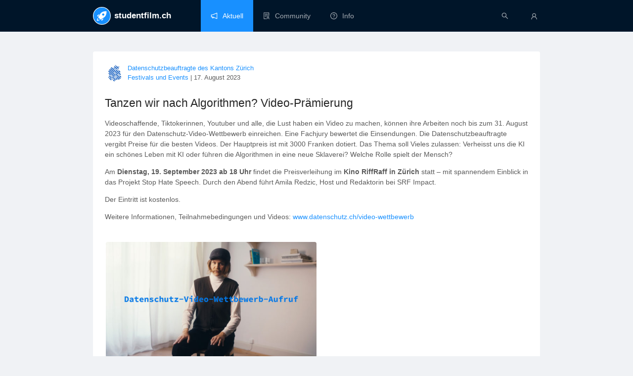

--- FILE ---
content_type: text/html; charset=utf-8
request_url: https://studentfilm.ch/post/tanzen-wir-nach-algorithmen-video-praemierung
body_size: 4948
content:
<!DOCTYPE html><html lang="de"><head><meta name="viewport" content="initial-scale=1.0, width=device-width"/><meta name="keywords" content="Netzwerk, Filmemacher, Schweiz, Community, Forum, Plattform, Nachwuchsfilm, Jungfilm, Filmszene, Cast, Crew, Schauspieler, Suchen, Finden, Filmschule"/><meta name="description" content="Grösstes Netzwerk für Schweizer Nachwuchsfilm"/><link rel="preconnect" href="https://master.studentfilm.ch:443"/><link rel="apple-touch-icon" sizes="180x180" href="/static/favicons/apple-touch-icon.png"/><link rel="icon" type="image/png" sizes="32x32" href="/static/favicons/favicon-32x32.png"/><link rel="icon" type="image/png" sizes="16x16" href="/static/favicons/favicon-16x16.png"/><link rel="manifest" href="/static/favicons/site.webmanifest"/><link rel="mask-icon" href="/static/favicons/safari-pinned-tab.svg" color="#1890ff"/><meta name="apple-mobile-web-app-title" content="studentfilm"/><meta name="application-name" content="studentfilm"/><meta name="msapplication-TileColor" content="#1890ff"/><meta name="theme-color" content="#1890ff"/><meta name="viewport" content="width=device-width,minimum-scale=1,initial-scale=1"/><meta charSet="utf-8"/><title>Tanzen wir nach Algorithmen? Video-Prämierung</title><meta property="og:title" content="Tanzen wir nach Algorithmen? Video-Prämierung"/><meta property="og:image" content="https://storage.googleapis.com/studentfilm.ch/assets/posts/tanzen-wir-nach-algorithmen-video-praemierung/_imagePreview/datenschutz_video_wettbewerb_2023.jpg?mtime=20230817170140"/><meta name="next-head-count" content="5"/><link rel="preload" href="/_next/static/SI3LMZrZ9k8bGfAVzaxl0/pages/post.js" as="script"/><link rel="preload" href="/_next/static/SI3LMZrZ9k8bGfAVzaxl0/pages/_app.js" as="script"/><link rel="preload" href="/_next/static/runtime/webpack-4b444dab214c6491079c.js" as="script"/><link rel="preload" href="/_next/static/chunks/commons.17ab390fbadfb0faacc5.js" as="script"/><link rel="preload" href="/_next/static/runtime/main-9f1769ae33a23cbd1576.js" as="script"/><link rel="stylesheet" href="/_next/static/chunks/commons.4bcbc655.chunk.css"/></head><body><div id="__next"><section class="layout ant-layout"><header class="header ant-layout-header"><div></div><div class="ant-row-flex header-area"><div class="ant-col"><a href="/"><div class="logo"><div class="logotext"><strong>studentfilm.ch</strong></div></div></a></div><div class="ant-col menu-tabs show-lg"><ul class="ant-menu ant-menu-dark ant-menu-root ant-menu-horizontal" role="menu"><li class="ant-menu-submenu ant-menu-submenu-horizontal ant-menu-overflowed-submenu" style="display:none" role="menuitem"><div class="ant-menu-submenu-title" aria-expanded="false" aria-haspopup="true"><span>···</span><i class="ant-menu-submenu-arrow"></i></div></li><li class="ant-menu-item ant-menu-item-selected" role="menuitem"><a href="/"><span><i aria-label="icon: notification" class="anticon anticon-notification flip-icon"><svg viewBox="64 64 896 896" focusable="false" class="" data-icon="notification" width="1em" height="1em" fill="currentColor" aria-hidden="true"><path d="M880 112c-3.8 0-7.7.7-11.6 2.3L292 345.9H128c-8.8 0-16 7.4-16 16.6v299c0 9.2 7.2 16.6 16 16.6h101.7c-3.7 11.6-5.7 23.9-5.7 36.4 0 65.9 53.8 119.5 120 119.5 55.4 0 102.1-37.6 115.9-88.4l408.6 164.2c3.9 1.5 7.8 2.3 11.6 2.3 16.9 0 32-14.2 32-33.2V145.2C912 126.2 897 112 880 112zM344 762.3c-26.5 0-48-21.4-48-47.8 0-11.2 3.9-21.9 11-30.4l84.9 34.1c-2 24.6-22.7 44.1-47.9 44.1zm496 58.4L318.8 611.3l-12.9-5.2H184V417.9h121.9l12.9-5.2L840 203.3v617.4z"></path></svg></i>Aktuell</span></a></li><li class="ant-menu-submenu ant-menu-submenu-horizontal ant-menu-overflowed-submenu" style="display:none" role="menuitem"><div class="ant-menu-submenu-title" aria-expanded="false" aria-haspopup="true"><span>···</span><i class="ant-menu-submenu-arrow"></i></div></li><li class="ant-menu-item" role="menuitem"><a href="/personen"><span><i aria-label="icon: solution" class="anticon anticon-solution"><svg viewBox="64 64 896 896" focusable="false" class="" data-icon="solution" width="1em" height="1em" fill="currentColor" aria-hidden="true"><path d="M688 264c0-4.4-3.6-8-8-8H296c-4.4 0-8 3.6-8 8v48c0 4.4 3.6 8 8 8h384c4.4 0 8-3.6 8-8v-48zm-8 136H296c-4.4 0-8 3.6-8 8v48c0 4.4 3.6 8 8 8h384c4.4 0 8-3.6 8-8v-48c0-4.4-3.6-8-8-8zM480 544H296c-4.4 0-8 3.6-8 8v48c0 4.4 3.6 8 8 8h184c4.4 0 8-3.6 8-8v-48c0-4.4-3.6-8-8-8zm-48 308H208V148h560v344c0 4.4 3.6 8 8 8h56c4.4 0 8-3.6 8-8V108c0-17.7-14.3-32-32-32H168c-17.7 0-32 14.3-32 32v784c0 17.7 14.3 32 32 32h264c4.4 0 8-3.6 8-8v-56c0-4.4-3.6-8-8-8zm356.8-74.4c29-26.3 47.2-64.3 47.2-106.6 0-79.5-64.5-144-144-144s-144 64.5-144 144c0 42.3 18.2 80.3 47.2 106.6-57 32.5-96.2 92.7-99.2 162.1-.2 4.5 3.5 8.3 8 8.3h48.1c4.2 0 7.7-3.3 8-7.6C564 871.2 621.7 816 692 816s128 55.2 131.9 124.4c.2 4.2 3.7 7.6 8 7.6H880c4.6 0 8.2-3.8 8-8.3-2.9-69.5-42.2-129.6-99.2-162.1zM692 591c44.2 0 80 35.8 80 80s-35.8 80-80 80-80-35.8-80-80 35.8-80 80-80z"></path></svg></i>Community</span></a></li><li class="ant-menu-submenu ant-menu-submenu-horizontal ant-menu-overflowed-submenu" style="display:none" role="menuitem"><div class="ant-menu-submenu-title" aria-expanded="false" aria-haspopup="true"><span>···</span><i class="ant-menu-submenu-arrow"></i></div></li><li class="ant-menu-item" role="menuitem"><a href="/info"><span><i aria-label="icon: question-circle" class="anticon anticon-question-circle"><svg viewBox="64 64 896 896" focusable="false" class="" data-icon="question-circle" width="1em" height="1em" fill="currentColor" aria-hidden="true"><path d="M512 64C264.6 64 64 264.6 64 512s200.6 448 448 448 448-200.6 448-448S759.4 64 512 64zm0 820c-205.4 0-372-166.6-372-372s166.6-372 372-372 372 166.6 372 372-166.6 372-372 372z"></path><path d="M623.6 316.7C593.6 290.4 554 276 512 276s-81.6 14.5-111.6 40.7C369.2 344 352 380.7 352 420v7.6c0 4.4 3.6 8 8 8h48c4.4 0 8-3.6 8-8V420c0-44.1 43.1-80 96-80s96 35.9 96 80c0 31.1-22 59.6-56.1 72.7-21.2 8.1-39.2 22.3-52.1 40.9-13.1 19-19.9 41.8-19.9 64.9V620c0 4.4 3.6 8 8 8h48c4.4 0 8-3.6 8-8v-22.7a48.3 48.3 0 0 1 30.9-44.8c59-22.7 97.1-74.7 97.1-132.5.1-39.3-17.1-76-48.3-103.3zM472 732a40 40 0 1 0 80 0 40 40 0 1 0-80 0z"></path></svg></i>Info</span></a></li><li class="ant-menu-submenu ant-menu-submenu-horizontal ant-menu-overflowed-submenu" style="visibility:hidden;position:absolute" role="menuitem"><div class="ant-menu-submenu-title" aria-expanded="false" aria-haspopup="true"><span>···</span><i class="ant-menu-submenu-arrow"></i></div></li></ul></div><div class="ant-col show-lg"><div class="cursor-pointer hover-white"><div style="padding-right:20px;padding-left:20px"><i aria-label="icon: search" class="anticon anticon-search cursor-pointer"><svg viewBox="64 64 896 896" focusable="false" class="" data-icon="search" width="1em" height="1em" fill="currentColor" aria-hidden="true"><path d="M909.6 854.5L649.9 594.8C690.2 542.7 712 479 712 412c0-80.2-31.3-155.4-87.9-212.1-56.6-56.7-132-87.9-212.1-87.9s-155.5 31.3-212.1 87.9C143.2 256.5 112 331.8 112 412c0 80.1 31.3 155.5 87.9 212.1C256.5 680.8 331.8 712 412 712c67 0 130.6-21.8 182.7-62l259.7 259.6a8.2 8.2 0 0 0 11.6 0l43.6-43.5a8.2 8.2 0 0 0 0-11.6zM570.4 570.4C528 612.7 471.8 636 412 636s-116-23.3-158.4-65.6C211.3 528 188 471.8 188 412s23.3-116.1 65.6-158.4C296 211.3 352.2 188 412 188s116.1 23.2 158.4 65.6S636 352.2 636 412s-23.3 116.1-65.6 158.4z"></path></svg></i></div></div></div><div class="ant-col show-lg"><div class="cursor-pointer hover-white"><div style="padding-left:20px"><span style="background-color:rgb(0, 0, 0, 0)" class="ant-avatar ant-avatar-sm ant-avatar-circle ant-avatar-icon"><i aria-label="icon: user" class="anticon anticon-user"><svg viewBox="64 64 896 896" focusable="false" class="" data-icon="user" width="1em" height="1em" fill="currentColor" aria-hidden="true"><path d="M858.5 763.6a374 374 0 0 0-80.6-119.5 375.63 375.63 0 0 0-119.5-80.6c-.4-.2-.8-.3-1.2-.5C719.5 518 760 444.7 760 362c0-137-111-248-248-248S264 225 264 362c0 82.7 40.5 156 102.8 201.1-.4.2-.8.3-1.2.5-44.8 18.9-85 46-119.5 80.6a375.63 375.63 0 0 0-80.6 119.5A371.7 371.7 0 0 0 136 901.8a8 8 0 0 0 8 8.2h60c4.4 0 7.9-3.5 8-7.8 2-77.2 33-149.5 87.8-204.3 56.7-56.7 132-87.9 212.2-87.9s155.5 31.2 212.2 87.9C779 752.7 810 825 812 902.2c.1 4.4 3.6 7.8 8 7.8h60a8 8 0 0 0 8-8.2c-1-47.8-10.9-94.3-29.5-138.2zM512 534c-45.9 0-89.1-17.9-121.6-50.4S340 407.9 340 362c0-45.9 17.9-89.1 50.4-121.6S466.1 190 512 190s89.1 17.9 121.6 50.4S684 316.1 684 362c0 45.9-17.9 89.1-50.4 121.6S557.9 534 512 534z"></path></svg></i></span></div></div></div><div style="flex-grow:1" class="ant-col hide-lg"><div class="cursor-pointer"><div class="hover-white" style="float:right;padding-left:15px"><i aria-label="icon: menu" class="anticon anticon-menu"><svg viewBox="64 64 896 896" focusable="false" class="" data-icon="menu" width="1em" height="1em" fill="currentColor" aria-hidden="true"><path d="M904 160H120c-4.4 0-8 3.6-8 8v64c0 4.4 3.6 8 8 8h784c4.4 0 8-3.6 8-8v-64c0-4.4-3.6-8-8-8zm0 624H120c-4.4 0-8 3.6-8 8v64c0 4.4 3.6 8 8 8h784c4.4 0 8-3.6 8-8v-64c0-4.4-3.6-8-8-8zm0-312H120c-4.4 0-8 3.6-8 8v64c0 4.4 3.6 8 8 8h784c4.4 0 8-3.6 8-8v-64c0-4.4-3.6-8-8-8z"></path></svg></i></div><div class="cursor-pointer hover-white" style="float:right"><div style="padding-right:20px;padding-left:20px"><span style="background-color:rgb(0, 0, 0, 0)" class="ant-avatar ant-avatar-sm ant-avatar-circle ant-avatar-icon"><i aria-label="icon: user" class="anticon anticon-user"><svg viewBox="64 64 896 896" focusable="false" class="" data-icon="user" width="1em" height="1em" fill="currentColor" aria-hidden="true"><path d="M858.5 763.6a374 374 0 0 0-80.6-119.5 375.63 375.63 0 0 0-119.5-80.6c-.4-.2-.8-.3-1.2-.5C719.5 518 760 444.7 760 362c0-137-111-248-248-248S264 225 264 362c0 82.7 40.5 156 102.8 201.1-.4.2-.8.3-1.2.5-44.8 18.9-85 46-119.5 80.6a375.63 375.63 0 0 0-80.6 119.5A371.7 371.7 0 0 0 136 901.8a8 8 0 0 0 8 8.2h60c4.4 0 7.9-3.5 8-7.8 2-77.2 33-149.5 87.8-204.3 56.7-56.7 132-87.9 212.2-87.9s155.5 31.2 212.2 87.9C779 752.7 810 825 812 902.2c.1 4.4 3.6 7.8 8 7.8h60a8 8 0 0 0 8-8.2c-1-47.8-10.9-94.3-29.5-138.2zM512 534c-45.9 0-89.1-17.9-121.6-50.4S340 407.9 340 362c0-45.9 17.9-89.1 50.4-121.6S466.1 190 512 190s89.1 17.9 121.6 50.4S684 316.1 684 362c0 45.9-17.9 89.1-50.4 121.6S557.9 534 512 534z"></path></svg></i></span></div></div><div class="hover-white" style="float:right;padding-left:15px;padding-right:15px"><i aria-label="icon: search" class="anticon anticon-search"><svg viewBox="64 64 896 896" focusable="false" class="" data-icon="search" width="1em" height="1em" fill="currentColor" aria-hidden="true"><path d="M909.6 854.5L649.9 594.8C690.2 542.7 712 479 712 412c0-80.2-31.3-155.4-87.9-212.1-56.6-56.7-132-87.9-212.1-87.9s-155.5 31.3-212.1 87.9C143.2 256.5 112 331.8 112 412c0 80.1 31.3 155.5 87.9 212.1C256.5 680.8 331.8 712 412 712c67 0 130.6-21.8 182.7-62l259.7 259.6a8.2 8.2 0 0 0 11.6 0l43.6-43.5a8.2 8.2 0 0 0 0-11.6zM570.4 570.4C528 612.7 471.8 636 412 636s-116-23.3-158.4-65.6C211.3 528 188 471.8 188 412s23.3-116.1 65.6-158.4C296 211.3 352.2 188 412 188s116.1 23.2 158.4 65.6S636 352.2 636 412s-23.3 116.1-65.6 158.4z"></path></svg></i></div></div></div></div></header><div><main class="content ant-layout-content"><div class="ant-row-flex ant-row-flex-space-between ant-row-flex-middle toolbar"><div class="ant-col"></div><div style="text-align:right" class="ant-col"></div></div><section class="sf-content-area ant-layout"><section class="ant-layout"><main class="sf-content ant-layout-content"><div><div class="ant-row-flex entry-container" style="margin-left:-8px;margin-right:-8px"><div style="padding-left:8px;padding-right:8px;flex-grow:1" class="ant-col"><div class="entry-info avatar"><a href="/profile/datenschutzbeauftragte-des-kantons-zuerich"><span class="ant-avatar entry-avatar ant-avatar-lg ant-avatar-square ant-avatar-image"><img src="https://storage.googleapis.com/studentfilm.ch/assets/profiles/datenschutzbeauftragte-des-kantons-zuerich/_profileThumbnail/dsb-logo.jpg?mtime=20210706100518"/></span>Datenschutzbeauftragte des Kantons Zürich</a><div><span><a href="/kategorie/events">Festivals und Events</a> <!-- --> | </span>17. August 2023</div></div><h1>Tanzen wir nach Algorithmen? Video-Prämierung</h1><div><p>Videoschaffende, Tiktokerinnen, Youtuber und alle, die Lust haben ein Video zu machen, können ihre Arbeiten noch bis zum 31. August 2023 für den Datenschutz-Video-Wettbewerb einreichen. Eine Fachjury bewertet die Einsendungen. Die Datenschutzbeauftragte vergibt Preise für die besten Videos. Der Hauptpreis ist mit 3000 Franken dotiert. Das Thema soll Vieles zulassen: Verheisst uns die KI ein schönes Leben mit KI oder führen die Algorithmen in eine neue Sklaverei? Welche Rolle spielt der Mensch?</p><p>Am <strong>Dienstag, 19. September 2023 ab 18 Uhr</strong> findet die Preisverleihung im <strong>Kino RiffRaff in Zürich</strong> statt – mit spannendem Einblick in das Projekt Stop Hate Speech. Durch den Abend führt Amila Redzic, Host und Redaktorin bei SRF Impact.</p><p>Der Eintritt ist kostenlos. </p><p>Weitere Informationen, Teilnahmebedingungen und Videos: <a target="_blank" href="https://www.datenschutz.ch/video-wettbewerb" rel="noreferrer noopener">www.datenschutz.ch/video-wettbewerb</a></p></div></div></div><div><div> </div></div><div></div></div></main></section></section></main><footer class="sf-footer ant-layout-footer">© 2019 studentfilm.ch</footer></div></section></div><script id="__NEXT_DATA__" type="application/json">{"dataManager":"[]","props":{"pageProps":{"stateChanges":{"navigation.loading":false,"system.query":{"slug":"tanzen-wir-nach-algorithmen-video-praemierung","data":"/posting/tanzen-wir-nach-algorithmen-video-praemierung.json"},"posts.currentPost":{"postTitle":"Tanzen wir nach Algorithmen? Video-Prämierung","slug":"tanzen-wir-nach-algorithmen-video-praemierung","entryId":"75117","category":{"slug":"events","name":"Festivals und Events"},"postOwner":{"slug":"datenschutzbeauftragte-des-kantons-zuerich","name":"Datenschutzbeauftragte des Kantons Zürich","id":"32382","thumbnail":"https://storage.googleapis.com/studentfilm.ch/assets/profiles/datenschutzbeauftragte-des-kantons-zuerich/_profileThumbnail/dsb-logo.jpg?mtime=20210706100518"},"cover":{"image":"https://storage.googleapis.com/studentfilm.ch/assets/posts/tanzen-wir-nach-algorithmen-video-praemierung/_imageCover/datenschutz_video_wettbewerb_2023.jpg?mtime=20230817170140","title":"Datenschutz Video Wettbewerb 2023"},"postImages":[{"imageThumbnail":"https://storage.googleapis.com/studentfilm.ch/assets/posts/tanzen-wir-nach-algorithmen-video-praemierung/_imageThumbnail/datenschutz_video_wettbewerb_2023.jpg?mtime=20230817170140","imagePreview":"https://storage.googleapis.com/studentfilm.ch/assets/posts/tanzen-wir-nach-algorithmen-video-praemierung/_imagePreview/datenschutz_video_wettbewerb_2023.jpg?mtime=20230817170140","imageFull":"https://storage.googleapis.com/studentfilm.ch/assets/posts/tanzen-wir-nach-algorithmen-video-praemierung/_imageFull/datenschutz_video_wettbewerb_2023.jpg?mtime=20230817170140","width":3456,"height":1946,"title":"Datenschutz Video Wettbewerb 2023","id":"75116"}],"postAttachments":[],"dateCreated":1692284460,"postMessage":"\u003cp\u003eVideoschaffende, Tiktokerinnen, Youtuber und alle, die Lust haben ein Video zu machen, können ihre Arbeiten noch bis zum 31. August 2023 für den Datenschutz-Video-Wettbewerb einreichen. Eine Fachjury bewertet die Einsendungen. Die Datenschutzbeauftragte vergibt Preise für die besten Videos. Der Hauptpreis ist mit 3000 Franken dotiert. Das Thema soll Vieles zulassen: Verheisst uns die KI ein schönes Leben mit KI oder führen die Algorithmen in eine neue Sklaverei? Welche Rolle spielt der Mensch?\u003c/p\u003e\u003cp\u003eAm \u003cstrong\u003eDienstag, 19. September 2023 ab 18 Uhr\u003c/strong\u003e findet die Preisverleihung im \u003cstrong\u003eKino RiffRaff in Zürich\u003c/strong\u003e statt – mit spannendem Einblick in das Projekt Stop Hate Speech. Durch den Abend führt Amila Redzic, Host und Redaktorin bei SRF Impact.\u003c/p\u003e\u003cp\u003eDer Eintritt ist kostenlos. \u003c/p\u003e\u003cp\u003eWeitere Informationen, Teilnahmebedingungen und Videos: \u003ca target=\"_blank\" href=\"https://www.datenschutz.ch/video-wettbewerb\" rel=\"noreferrer noopener\"\u003ewww.datenschutz.ch/video-wettbewerb\u003c/a\u003e\u003c/p\u003e","comments":[]},"navigation.currentSite":"post","navigation.currentTab":"inserate","system.queuedSignals":["navigation.postLoadClientsideData"]}}},"page":"/post","query":{"slug":"tanzen-wir-nach-algorithmen-video-praemierung","data":"/posting/tanzen-wir-nach-algorithmen-video-praemierung.json"},"buildId":"SI3LMZrZ9k8bGfAVzaxl0","dynamicBuildId":false}</script><script async="" data-next-page="/post" src="/_next/static/SI3LMZrZ9k8bGfAVzaxl0/pages/post.js"></script><script async="" data-next-page="/_app" src="/_next/static/SI3LMZrZ9k8bGfAVzaxl0/pages/_app.js"></script><script src="/_next/static/runtime/webpack-4b444dab214c6491079c.js" async=""></script><script src="/_next/static/chunks/commons.17ab390fbadfb0faacc5.js" async=""></script><script src="/_next/static/runtime/main-9f1769ae33a23cbd1576.js" async=""></script></body></html>

--- FILE ---
content_type: application/javascript; charset=utf-8
request_url: https://studentfilm.ch/_next/static/SI3LMZrZ9k8bGfAVzaxl0/pages/info.js
body_size: 83450
content:
(window.webpackJsonp=window.webpackJsonp||[]).push([[6],{"+0iv":function(e,t,n){"use strict";var r=n("qDJ8");function o(e){return!0===r(e)&&"[object Object]"===Object.prototype.toString.call(e)}e.exports=function(e){var t,n;return!1!==o(e)&&("function"===typeof(t=e.constructor)&&(!1!==o(n=t.prototype)&&!1!==n.hasOwnProperty("isPrototypeOf")))}},"0ycA":function(e,t){e.exports=function(){return[]}},"1+5i":function(e,t,n){var r=n("w/wX"),o=n("sEf8"),i=n("mdPL"),a=i&&i.isSet,s=a?o(a):r;e.exports=s},"1hJj":function(e,t,n){var r=n("e4Nc"),o=n("ftKO"),i=n("3A9y");function a(e){var t=-1,n=null==e?0:e.length;for(this.__data__=new r;++t<n;)this.add(e[t])}a.prototype.add=a.prototype.push=o,a.prototype.has=i,e.exports=a},"1k7D":function(e,t,n){"use strict";t.atob=self.atob.bind(self),t.btoa=self.btoa.bind(self)},"3A9y":function(e,t){e.exports=function(e){return this.__data__.has(e)}},"4Oe1":function(e,t,n){var r=n("YO3V");e.exports=function(e){return r(e)?void 0:e}},"5UaS":function(e,t,n){(function(e,r){var o;!function(i){var a=t,s=(e&&e.exports,"object"==typeof r&&r);s.global!==s&&s.window;var u=/([\0-\u02FF\u0370-\u1AAF\u1B00-\u1DBF\u1E00-\u20CF\u2100-\uD7FF\uE000-\uFE1F\uFE30-\uFFFF]|[\uD800-\uDBFF][\uDC00-\uDFFF]|[\uD800-\uDBFF](?![\uDC00-\uDFFF])|(?:[^\uD800-\uDBFF]|^)[\uDC00-\uDFFF])([\u0300-\u036F\u1AB0-\u1AFF\u1DC0-\u1DFF\u20D0-\u20FF\uFE20-\uFE2F]+)/g,c=/([\uD800-\uDBFF])([\uDC00-\uDFFF])/g,l=function(e){for(var t="",n=(e=e.replace(u,function(e,t,n){return l(n)+t}).replace(c,"$2$1")).length;n--;)t+=e.charAt(n);return t},f={version:"0.2.0",reverse:l};void 0===(o=function(){return f}.call(t,n,t,e))||(e.exports=o)}()}).call(this,n("YuTi")(e),n("yLpj"))},"6fqK":function(e,t,n){"use strict";var r,o;r=new RegExp("^[^\u0591-\u07ff\ufb1d-\ufdfd\ufe70-\ufefc]*[A-Za-z\xc0-\xd6\xd8-\xf6\xf8-\u02b8\u0300-\u0590\u0800-\u1fff\u200e\u2c00-\ufb1c\ufe00-\ufe6f\ufefd-\uffff]"),o=new RegExp("^[^A-Za-z\xc0-\xd6\xd8-\xf6\xf8-\u02b8\u0300-\u0590\u0800-\u1fff\u200e\u2c00-\ufb1c\ufe00-\ufe6f\ufefd-\uffff]*[\u0591-\u07ff\ufb1d-\ufdfd\ufe70-\ufefc]"),e.exports=function(e){return e=e.toString(),o.test(e)?"rtl":r.test(e)?"ltr":"neutral"}},"7GkX":function(e,t,n){var r=n("b80T"),o=n("A90E"),i=n("MMmD");e.exports=function(e){return i(e)?r(e):o(e)}},"7fqy":function(e,t){e.exports=function(e){var t=-1,n=Array(e.size);return e.forEach(function(e,r){n[++t]=[r,e]}),n}},"9dTM":function(e,t,n){var r=n("hOhr");e.exports=function(e){if(t=e,t&&t.window===t)return e;var t;var n=r(e);if(o){n.parentWindow.execScript("document._parentWindow = window;","Javascript");var i=n._parentWindow;return n._parentWindow=null,i}return n.defaultView||n.parentWindow};var o=n("JDlV")},A90E:function(e,t,n){var r=n("6sVZ"),o=n("V6Ve"),i=Object.prototype.hasOwnProperty;e.exports=function(e){if(!r(e))return o(e);var t=[];for(var n in Object(e))i.call(e,n)&&"constructor"!=n&&t.push(n);return t}},AkwS:function(e,t,n){"use strict";e.exports=function(e){function t(e){for(var t=0,n=0;n<e.length;n++)t=(t<<5)-t+e.charCodeAt(n),t|=0;return r.colors[Math.abs(t)%r.colors.length]}function r(e){var n;function a(){if(a.enabled){for(var e=arguments.length,t=new Array(e),o=0;o<e;o++)t[o]=arguments[o];var i=a,s=Number(new Date),u=s-(n||s);i.diff=u,i.prev=n,i.curr=s,n=s,t[0]=r.coerce(t[0]),"string"!==typeof t[0]&&t.unshift("%O");var c=0;t[0]=t[0].replace(/%([a-zA-Z%])/g,function(e,n){if("%%"===e)return e;c++;var o=r.formatters[n];if("function"===typeof o){var a=t[c];e=o.call(i,a),t.splice(c,1),c--}return e}),r.formatArgs.call(i,t),(i.log||r.log).apply(i,t)}}return a.namespace=e,a.enabled=r.enabled(e),a.useColors=r.useColors(),a.color=t(e),a.destroy=o,a.extend=i,"function"===typeof r.init&&r.init(a),r.instances.push(a),a}function o(){var e=r.instances.indexOf(this);return-1!==e&&(r.instances.splice(e,1),!0)}function i(e,t){return r(this.namespace+("undefined"===typeof t?":":t)+e)}return r.debug=r,r.default=r,r.coerce=function(e){return e instanceof Error?e.stack||e.message:e},r.disable=function(){r.enable("")},r.enable=function(e){var t;r.save(e),r.names=[],r.skips=[];var n=("string"===typeof e?e:"").split(/[\s,]+/),o=n.length;for(t=0;t<o;t++)n[t]&&("-"===(e=n[t].replace(/\*/g,".*?"))[0]?r.skips.push(new RegExp("^"+e.substr(1)+"$")):r.names.push(new RegExp("^"+e+"$")));for(t=0;t<r.instances.length;t++){var i=r.instances[t];i.enabled=r.enabled(i.namespace)}},r.enabled=function(e){if("*"===e[e.length-1])return!0;var t,n;for(t=0,n=r.skips.length;t<n;t++)if(r.skips[t].test(e))return!1;for(t=0,n=r.names.length;t<n;t++)if(r.names[t].test(e))return!0;return!1},r.humanize=n("TcWn"),Object.keys(e).forEach(function(t){r[t]=e[t]}),r.instances=[],r.names=[],r.skips=[],r.formatters={},r.selectColor=t,r.enable(r.load()),r}},BiGR:function(e,t,n){var r=n("nmnc"),o=n("03A+"),i=n("Z0cm"),a=r?r.isConcatSpreadable:void 0;e.exports=function(e){return i(e)||o(e)||!!(a&&e&&e[a])}},Bs47:function(e,t,n){"use strict";Object.defineProperty(t,"__esModule",{value:!0});var r=function(){function e(e,t){for(var n=0;n<t.length;n++){var r=t[n];r.enumerable=r.enumerable||!1,r.configurable=!0,"value"in r&&(r.writable=!0),Object.defineProperty(e,r.key,r)}}return function(t,n,r){return n&&e(t.prototype,n),r&&e(t,r),t}}(),o=u(n("q1tI")),i=n("i8i4"),a=u(i),s=u(n("17x9"));function u(e){return e&&e.__esModule?e:{default:e}}var c=27,l=function(e){function t(){!function(e,t){if(!(e instanceof t))throw new TypeError("Cannot call a class as a function")}(this,t);var e=function(e,t){if(!e)throw new ReferenceError("this hasn't been initialised - super() hasn't been called");return!t||"object"!==typeof t&&"function"!==typeof t?e:t}(this,(t.__proto__||Object.getPrototypeOf(t)).call(this));return e.state={active:!1},e.handleWrapperClick=e.handleWrapperClick.bind(e),e.closePortal=e.closePortal.bind(e),e.handleOutsideMouseClick=e.handleOutsideMouseClick.bind(e),e.handleKeydown=e.handleKeydown.bind(e),e.portal=null,e.node=null,e}return function(e,t){if("function"!==typeof t&&null!==t)throw new TypeError("Super expression must either be null or a function, not "+typeof t);e.prototype=Object.create(t&&t.prototype,{constructor:{value:e,enumerable:!1,writable:!0,configurable:!0}}),t&&(Object.setPrototypeOf?Object.setPrototypeOf(e,t):e.__proto__=t)}(t,o.default.Component),r(t,[{key:"componentDidMount",value:function(){this.props.closeOnEsc&&document.addEventListener("keydown",this.handleKeydown),this.props.closeOnOutsideClick&&(document.addEventListener("mouseup",this.handleOutsideMouseClick),document.addEventListener("touchstart",this.handleOutsideMouseClick)),this.props.isOpened&&this.openPortal()}},{key:"componentWillReceiveProps",value:function(e){"undefined"!==typeof e.isOpened&&(e.isOpened&&(this.state.active?this.renderPortal(e):this.openPortal(e)),!e.isOpened&&this.state.active&&this.closePortal()),"undefined"===typeof e.isOpened&&this.state.active&&this.renderPortal(e)}},{key:"componentWillUnmount",value:function(){this.props.closeOnEsc&&document.removeEventListener("keydown",this.handleKeydown),this.props.closeOnOutsideClick&&(document.removeEventListener("mouseup",this.handleOutsideMouseClick),document.removeEventListener("touchstart",this.handleOutsideMouseClick)),this.closePortal(!0)}},{key:"handleWrapperClick",value:function(e){e.preventDefault(),e.stopPropagation(),this.state.active||this.openPortal()}},{key:"openPortal",value:function(){var e=arguments.length>0&&void 0!==arguments[0]?arguments[0]:this.props;this.setState({active:!0}),this.renderPortal(e),this.props.onOpen(this.node)}},{key:"closePortal",value:function(){var e=this,t=arguments.length>0&&void 0!==arguments[0]&&arguments[0],n=function(n){e.node&&(a.default.unmountComponentAtNode(e.node),document.body.removeChild(e.node)),e.portal=null,e.node=null,!0!==(void 0===n?t:n)&&e.setState({active:!1})};this.state.active&&(this.props.beforeClose?this.props.beforeClose(this.node,n):n(),this.props.onClose())}},{key:"handleOutsideMouseClick",value:function(e){this.state.active&&((0,i.findDOMNode)(this.portal).contains(e.target)||e.button&&0!==e.button||(e.stopPropagation(),this.closePortal()))}},{key:"handleKeydown",value:function(e){e.keyCode===c&&this.state.active&&this.closePortal()}},{key:"renderPortal",value:function(e){this.node||(this.node=document.createElement("div"),document.body.appendChild(this.node));var t=e.children;"function"===typeof e.children.type&&(t=o.default.cloneElement(e.children,{closePortal:this.closePortal})),this.portal=a.default.unstable_renderSubtreeIntoContainer(this,t,this.node,this.props.onUpdate)}},{key:"render",value:function(){return this.props.openByClickOn?o.default.cloneElement(this.props.openByClickOn,{onClick:this.handleWrapperClick}):null}}]),t}();t.default=l,l.propTypes={children:s.default.element.isRequired,openByClickOn:s.default.element,closeOnEsc:s.default.bool,closeOnOutsideClick:s.default.bool,isOpened:s.default.bool,onOpen:s.default.func,onClose:s.default.func,beforeClose:s.default.func,onUpdate:s.default.func},l.defaultProps={onOpen:function(){},onClose:function(){},onUpdate:function(){}},e.exports=t.default},C4UN:function(e,t){var n=Object.prototype.hasOwnProperty,r=Object.prototype.toString;e.exports=function(e){if(null==e)return!0;if("boolean"==typeof e)return!1;if("number"==typeof e)return 0===e;if("string"==typeof e)return 0===e.length;if("function"==typeof e)return 0===e.length;if(Array.isArray(e))return 0===e.length;if(e instanceof Error)return""===e.message;if(e.toString==r)switch(e.toString()){case"[object File]":case"[object Map]":case"[object Set]":return 0===e.size;case"[object Object]":for(var t in e)if(n.call(e,t))return!1;return!0}return!1}},CH3K:function(e,t){e.exports=function(e,t){for(var n=-1,r=t.length,o=e.length;++n<r;)e[o+n]=t[n];return e}},"Dw+G":function(e,t,n){var r=n("juv8"),o=n("mTTR");e.exports=function(e,t){return e&&r(t,o(t),e)}},DzJC:function(e,t,n){var r=n("sEfC"),o=n("GoyQ"),i="Expected a function";e.exports=function(e,t,n){var a=!0,s=!0;if("function"!=typeof e)throw new TypeError(i);return o(n)&&(a="leading"in n?!!n.leading:a,s="trailing"in n?!!n.trailing:s),r(e,t,{leading:a,maxWait:t,trailing:s})}},EEGq:function(e,t,n){var r=n("juv8"),o=n("oCl/");e.exports=function(e,t){return r(e,o(e),t)}},FfPP:function(e,t,n){var r=n("idmN"),o=n("hgQt");e.exports=function(e,t){return r(e,t,function(t,n){return o(e,n)})}},G6z8:function(e,t,n){var r=n("fR/l"),o=n("oCl/"),i=n("mTTR");e.exports=function(e){return r(e,i,o)}},Gi0A:function(e,t,n){var r=n("QqLw"),o=n("ExA7"),i="[object Map]";e.exports=function(e){return o(e)&&r(e)==i}},HDyB:function(e,t,n){var r=n("nmnc"),o=n("JHRd"),i=n("ljhN"),a=n("or5M"),s=n("7fqy"),u=n("rEGp"),c=1,l=2,f="[object Boolean]",d="[object Date]",h="[object Error]",v="[object Map]",p="[object Number]",y="[object RegExp]",g="[object Set]",m="[object String]",k="[object Symbol]",b="[object ArrayBuffer]",w="[object DataView]",_=r?r.prototype:void 0,O=_?_.valueOf:void 0;e.exports=function(e,t,n,r,_,x,A){switch(n){case w:if(e.byteLength!=t.byteLength||e.byteOffset!=t.byteOffset)return!1;e=e.buffer,t=t.buffer;case b:return!(e.byteLength!=t.byteLength||!x(new o(e),new o(t)));case f:case d:case p:return i(+e,+t);case h:return e.name==t.name&&e.message==t.message;case y:case m:return e==t+"";case v:var S=s;case g:var C=r&c;if(S||(S=u),e.size!=t.size&&!C)return!1;var E=A.get(e);if(E)return E==t;r|=l,A.set(e,t);var j=a(S(e),S(t),r,_,x,A);return A.delete(e),j;case k:if(O)return O.call(e)==O.call(t)}return!1}},HOxn:function(e,t,n){var r=n("Cwc5")(n("Kz5y"),"Promise");e.exports=r},IDhZ:function(e,t,n){"use strict";var r=n("MgzW"),o=n("q1tI");function i(e){for(var t=e.message,n="https://reactjs.org/docs/error-decoder.html?invariant="+t,r=1;r<arguments.length;r++)n+="&args[]="+encodeURIComponent(arguments[r]);return e.message="Minified React error #"+t+"; visit "+n+" for the full message or use the non-minified dev environment for full errors and additional helpful warnings. ",e}var a="function"===typeof Symbol&&Symbol.for,s=a?Symbol.for("react.portal"):60106,u=a?Symbol.for("react.fragment"):60107,c=a?Symbol.for("react.strict_mode"):60108,l=a?Symbol.for("react.profiler"):60114,f=a?Symbol.for("react.provider"):60109,d=a?Symbol.for("react.context"):60110,h=a?Symbol.for("react.concurrent_mode"):60111,v=a?Symbol.for("react.forward_ref"):60112,p=a?Symbol.for("react.suspense"):60113,y=a?Symbol.for("react.suspense_list"):60120,g=a?Symbol.for("react.memo"):60115,m=a?Symbol.for("react.lazy"):60116,k=a?Symbol.for("react.fundamental"):60117;function b(e){if(null==e)return null;if("function"===typeof e)return e.displayName||e.name||null;if("string"===typeof e)return e;switch(e){case u:return"Fragment";case s:return"Portal";case l:return"Profiler";case c:return"StrictMode";case p:return"Suspense";case y:return"SuspenseList"}if("object"===typeof e)switch(e.$$typeof){case d:return"Context.Consumer";case f:return"Context.Provider";case v:var t=e.render;return t=t.displayName||t.name||"",e.displayName||(""!==t?"ForwardRef("+t+")":"ForwardRef");case g:return b(e.type);case m:if(e=1===e._status?e._result:null)return b(e)}return null}var w=o.__SECRET_INTERNALS_DO_NOT_USE_OR_YOU_WILL_BE_FIRED;w.hasOwnProperty("ReactCurrentDispatcher")||(w.ReactCurrentDispatcher={current:null}),w.hasOwnProperty("ReactCurrentBatchConfig")||(w.ReactCurrentBatchConfig={suspense:null});var _={};function O(e,t){for(var n=0|e._threadCount;n<=t;n++)e[n]=e._currentValue2,e._threadCount=n+1}for(var x=new Uint16Array(16),A=0;15>A;A++)x[A]=A+1;x[15]=0;var S=/^[:A-Z_a-z\u00C0-\u00D6\u00D8-\u00F6\u00F8-\u02FF\u0370-\u037D\u037F-\u1FFF\u200C-\u200D\u2070-\u218F\u2C00-\u2FEF\u3001-\uD7FF\uF900-\uFDCF\uFDF0-\uFFFD][:A-Z_a-z\u00C0-\u00D6\u00D8-\u00F6\u00F8-\u02FF\u0370-\u037D\u037F-\u1FFF\u200C-\u200D\u2070-\u218F\u2C00-\u2FEF\u3001-\uD7FF\uF900-\uFDCF\uFDF0-\uFFFD\-.0-9\u00B7\u0300-\u036F\u203F-\u2040]*$/,C=Object.prototype.hasOwnProperty,E={},j={};function F(e){return!!C.call(j,e)||!C.call(E,e)&&(S.test(e)?j[e]=!0:(E[e]=!0,!1))}function T(e,t,n,r,o,i){this.acceptsBooleans=2===t||3===t||4===t,this.attributeName=r,this.attributeNamespace=o,this.mustUseProperty=n,this.propertyName=e,this.type=t,this.sanitizeURL=i}var B={};"children dangerouslySetInnerHTML defaultValue defaultChecked innerHTML suppressContentEditableWarning suppressHydrationWarning style".split(" ").forEach(function(e){B[e]=new T(e,0,!1,e,null,!1)}),[["acceptCharset","accept-charset"],["className","class"],["htmlFor","for"],["httpEquiv","http-equiv"]].forEach(function(e){var t=e[0];B[t]=new T(t,1,!1,e[1],null,!1)}),["contentEditable","draggable","spellCheck","value"].forEach(function(e){B[e]=new T(e,2,!1,e.toLowerCase(),null,!1)}),["autoReverse","externalResourcesRequired","focusable","preserveAlpha"].forEach(function(e){B[e]=new T(e,2,!1,e,null,!1)}),"allowFullScreen async autoFocus autoPlay controls default defer disabled disablePictureInPicture formNoValidate hidden loop noModule noValidate open playsInline readOnly required reversed scoped seamless itemScope".split(" ").forEach(function(e){B[e]=new T(e,3,!1,e.toLowerCase(),null,!1)}),["checked","multiple","muted","selected"].forEach(function(e){B[e]=new T(e,3,!0,e,null,!1)}),["capture","download"].forEach(function(e){B[e]=new T(e,4,!1,e,null,!1)}),["cols","rows","size","span"].forEach(function(e){B[e]=new T(e,6,!1,e,null,!1)}),["rowSpan","start"].forEach(function(e){B[e]=new T(e,5,!1,e.toLowerCase(),null,!1)});var N=/[\-:]([a-z])/g;function K(e){return e[1].toUpperCase()}"accent-height alignment-baseline arabic-form baseline-shift cap-height clip-path clip-rule color-interpolation color-interpolation-filters color-profile color-rendering dominant-baseline enable-background fill-opacity fill-rule flood-color flood-opacity font-family font-size font-size-adjust font-stretch font-style font-variant font-weight glyph-name glyph-orientation-horizontal glyph-orientation-vertical horiz-adv-x horiz-origin-x image-rendering letter-spacing lighting-color marker-end marker-mid marker-start overline-position overline-thickness paint-order panose-1 pointer-events rendering-intent shape-rendering stop-color stop-opacity strikethrough-position strikethrough-thickness stroke-dasharray stroke-dashoffset stroke-linecap stroke-linejoin stroke-miterlimit stroke-opacity stroke-width text-anchor text-decoration text-rendering underline-position underline-thickness unicode-bidi unicode-range units-per-em v-alphabetic v-hanging v-ideographic v-mathematical vector-effect vert-adv-y vert-origin-x vert-origin-y word-spacing writing-mode xmlns:xlink x-height".split(" ").forEach(function(e){var t=e.replace(N,K);B[t]=new T(t,1,!1,e,null,!1)}),"xlink:actuate xlink:arcrole xlink:role xlink:show xlink:title xlink:type".split(" ").forEach(function(e){var t=e.replace(N,K);B[t]=new T(t,1,!1,e,"http://www.w3.org/1999/xlink",!1)}),["xml:base","xml:lang","xml:space"].forEach(function(e){var t=e.replace(N,K);B[t]=new T(t,1,!1,e,"http://www.w3.org/XML/1998/namespace",!1)}),["tabIndex","crossOrigin"].forEach(function(e){B[e]=new T(e,1,!1,e.toLowerCase(),null,!1)}),B.xlinkHref=new T("xlinkHref",1,!1,"xlink:href","http://www.w3.org/1999/xlink",!0),["src","href","action","formAction"].forEach(function(e){B[e]=new T(e,1,!1,e.toLowerCase(),null,!0)});var z=/["'&<>]/;function D(e){if("boolean"===typeof e||"number"===typeof e)return""+e;e=""+e;var t=z.exec(e);if(t){var n,r="",o=0;for(n=t.index;n<e.length;n++){switch(e.charCodeAt(n)){case 34:t="&quot;";break;case 38:t="&amp;";break;case 39:t="&#x27;";break;case 60:t="&lt;";break;case 62:t="&gt;";break;default:continue}o!==n&&(r+=e.substring(o,n)),o=n+1,r+=t}e=o!==n?r+e.substring(o,n):r}return e}function I(e,t){var n,r=B.hasOwnProperty(e)?B[e]:null;return(n="style"!==e)&&(n=null!==r?0===r.type:2<e.length&&("o"===e[0]||"O"===e[0])&&("n"===e[1]||"N"===e[1])),n||function(e,t,n,r){if(null===t||"undefined"===typeof t||function(e,t,n,r){if(null!==n&&0===n.type)return!1;switch(typeof t){case"function":case"symbol":return!0;case"boolean":return!r&&(null!==n?!n.acceptsBooleans:"data-"!==(e=e.toLowerCase().slice(0,5))&&"aria-"!==e);default:return!1}}(e,t,n,r))return!0;if(r)return!1;if(null!==n)switch(n.type){case 3:return!t;case 4:return!1===t;case 5:return isNaN(t);case 6:return isNaN(t)||1>t}return!1}(e,t,r,!1)?"":null!==r?(e=r.attributeName,3===(n=r.type)||4===n&&!0===t?e+'=""':(r.sanitizeURL&&(t=""+t),e+'="'+D(t)+'"')):F(e)?e+'="'+D(t)+'"':""}var M=null,L=null,P=null,R=!1,q=!1,J=null,V=0;function U(){if(null===M)throw i(Error(321));return M}function H(){if(0<V)throw i(Error(312));return{memoizedState:null,queue:null,next:null}}function W(){return null===P?null===L?(R=!1,L=P=H()):(R=!0,P=L):null===P.next?(R=!1,P=P.next=H()):(R=!0,P=P.next),P}function G(e,t,n,r){for(;q;)q=!1,V+=1,P=null,n=e(t,r);return L=M=null,V=0,P=J=null,n}function Z(e,t){return"function"===typeof t?t(e):t}function X(e,t,n){if(M=U(),P=W(),R){var r=P.queue;if(t=r.dispatch,null!==J&&void 0!==(n=J.get(r))){J.delete(r),r=P.memoizedState;do{r=e(r,n.action),n=n.next}while(null!==n);return P.memoizedState=r,[r,t]}return[P.memoizedState,t]}return e=e===Z?"function"===typeof t?t():t:void 0!==n?n(t):t,P.memoizedState=e,e=(e=P.queue={last:null,dispatch:null}).dispatch=function(e,t,n){if(!(25>V))throw i(Error(301));if(e===M)if(q=!0,e={action:n,next:null},null===J&&(J=new Map),void 0===(n=J.get(t)))J.set(t,e);else{for(t=n;null!==t.next;)t=t.next;t.next=e}}.bind(null,M,e),[P.memoizedState,e]}function $(){}var Y=0,Q={readContext:function(e){var t=Y;return O(e,t),e[t]},useContext:function(e){U();var t=Y;return O(e,t),e[t]},useMemo:function(e,t){if(M=U(),t=void 0===t?null:t,null!==(P=W())){var n=P.memoizedState;if(null!==n&&null!==t){e:{var r=n[1];if(null===r)r=!1;else{for(var o=0;o<r.length&&o<t.length;o++){var i=t[o],a=r[o];if((i!==a||0===i&&1/i!==1/a)&&(i===i||a===a)){r=!1;break e}}r=!0}}if(r)return n[0]}}return e=e(),P.memoizedState=[e,t],e},useReducer:X,useRef:function(e){M=U();var t=(P=W()).memoizedState;return null===t?(e={current:e},P.memoizedState=e):t},useState:function(e){return X(Z,e)},useLayoutEffect:function(){},useCallback:function(e){return e},useImperativeHandle:$,useEffect:$,useDebugValue:$,useResponder:function(e,t){return{props:t,responder:e}}},ee={html:"http://www.w3.org/1999/xhtml",mathml:"http://www.w3.org/1998/Math/MathML",svg:"http://www.w3.org/2000/svg"};function te(e){switch(e){case"svg":return"http://www.w3.org/2000/svg";case"math":return"http://www.w3.org/1998/Math/MathML";default:return"http://www.w3.org/1999/xhtml"}}var ne={area:!0,base:!0,br:!0,col:!0,embed:!0,hr:!0,img:!0,input:!0,keygen:!0,link:!0,meta:!0,param:!0,source:!0,track:!0,wbr:!0},re=r({menuitem:!0},ne),oe={animationIterationCount:!0,borderImageOutset:!0,borderImageSlice:!0,borderImageWidth:!0,boxFlex:!0,boxFlexGroup:!0,boxOrdinalGroup:!0,columnCount:!0,columns:!0,flex:!0,flexGrow:!0,flexPositive:!0,flexShrink:!0,flexNegative:!0,flexOrder:!0,gridArea:!0,gridRow:!0,gridRowEnd:!0,gridRowSpan:!0,gridRowStart:!0,gridColumn:!0,gridColumnEnd:!0,gridColumnSpan:!0,gridColumnStart:!0,fontWeight:!0,lineClamp:!0,lineHeight:!0,opacity:!0,order:!0,orphans:!0,tabSize:!0,widows:!0,zIndex:!0,zoom:!0,fillOpacity:!0,floodOpacity:!0,stopOpacity:!0,strokeDasharray:!0,strokeDashoffset:!0,strokeMiterlimit:!0,strokeOpacity:!0,strokeWidth:!0},ie=["Webkit","ms","Moz","O"];Object.keys(oe).forEach(function(e){ie.forEach(function(t){t=t+e.charAt(0).toUpperCase()+e.substring(1),oe[t]=oe[e]})});var ae=/([A-Z])/g,se=/^ms-/,ue=o.Children.toArray,ce=w.ReactCurrentDispatcher,le={listing:!0,pre:!0,textarea:!0},fe=/^[a-zA-Z][a-zA-Z:_\.\-\d]*$/,de={},he={};var ve=Object.prototype.hasOwnProperty,pe={children:null,dangerouslySetInnerHTML:null,suppressContentEditableWarning:null,suppressHydrationWarning:null};function ye(e,t){if(void 0===e)throw i(Error(152),b(t)||"Component")}function ge(e,t,n){function a(o,a){var s=a.prototype&&a.prototype.isReactComponent,u=function(e,t,n,r){if(r&&"object"===typeof(r=e.contextType)&&null!==r)return O(r,n),r[n];if(e=e.contextTypes){for(var o in n={},e)n[o]=t[o];t=n}else t=_;return t}(a,t,n,s),c=[],l=!1,f={isMounted:function(){return!1},enqueueForceUpdate:function(){if(null===c)return null},enqueueReplaceState:function(e,t){l=!0,c=[t]},enqueueSetState:function(e,t){if(null===c)return null;c.push(t)}},d=void 0;if(s)d=new a(o.props,u,f),"function"===typeof a.getDerivedStateFromProps&&(null!=(s=a.getDerivedStateFromProps.call(null,o.props,d.state))&&(d.state=r({},d.state,s)));else if(M={},d=a(o.props,u,f),null==(d=G(a,o.props,d,u))||null==d.render)return void ye(e=d,a);if(d.props=o.props,d.context=u,d.updater=f,void 0===(f=d.state)&&(d.state=f=null),"function"===typeof d.UNSAFE_componentWillMount||"function"===typeof d.componentWillMount)if("function"===typeof d.componentWillMount&&"function"!==typeof a.getDerivedStateFromProps&&d.componentWillMount(),"function"===typeof d.UNSAFE_componentWillMount&&"function"!==typeof a.getDerivedStateFromProps&&d.UNSAFE_componentWillMount(),c.length){f=c;var h=l;if(c=null,l=!1,h&&1===f.length)d.state=f[0];else{s=h?f[0]:d.state;var v=!0;for(h=h?1:0;h<f.length;h++){var p=f[h];null!=(p="function"===typeof p?p.call(d,s,o.props,u):p)&&(v?(v=!1,s=r({},s,p)):r(s,p))}d.state=s}}else c=null;if(ye(e=d.render(),a),o=void 0,"function"===typeof d.getChildContext&&"object"===typeof(u=a.childContextTypes))for(var y in o=d.getChildContext())if(!(y in u))throw i(Error(108),b(a)||"Unknown",y);o&&(t=r({},t,o))}for(;o.isValidElement(e);){var s=e,u=s.type;if("function"!==typeof u)break;a(s,u)}return{child:e,context:t}}var me=function(){function e(t,n){if(!(this instanceof e))throw new TypeError("Cannot call a class as a function");o.isValidElement(t)?t.type!==u?t=[t]:(t=t.props.children,t=o.isValidElement(t)?[t]:ue(t)):t=ue(t),t={type:null,domNamespace:ee.html,children:t,childIndex:0,context:_,footer:""};var r=x[0];if(0===r){var a=x,s=2*(r=a.length);if(!(65536>=s))throw i(Error(304));var c=new Uint16Array(s);for(c.set(a),(x=c)[0]=r+1,a=r;a<s-1;a++)x[a]=a+1;x[s-1]=0}else x[0]=x[r];this.threadID=r,this.stack=[t],this.exhausted=!1,this.currentSelectValue=null,this.previousWasTextNode=!1,this.makeStaticMarkup=n,this.suspenseDepth=0,this.contextIndex=-1,this.contextStack=[],this.contextValueStack=[]}return e.prototype.destroy=function(){if(!this.exhausted){this.exhausted=!0,this.clearProviders();var e=this.threadID;x[e]=x[0],x[0]=e}},e.prototype.pushProvider=function(e){var t=++this.contextIndex,n=e.type._context,r=this.threadID;O(n,r);var o=n[r];this.contextStack[t]=n,this.contextValueStack[t]=o,n[r]=e.props.value},e.prototype.popProvider=function(){var e=this.contextIndex,t=this.contextStack[e],n=this.contextValueStack[e];this.contextStack[e]=null,this.contextValueStack[e]=null,this.contextIndex--,t[this.threadID]=n},e.prototype.clearProviders=function(){for(var e=this.contextIndex;0<=e;e--)this.contextStack[e][this.threadID]=this.contextValueStack[e]},e.prototype.read=function(e){if(this.exhausted)return null;var t=Y;Y=this.threadID;var n=ce.current;ce.current=Q;try{for(var r=[""],o=!1;r[0].length<e;){if(0===this.stack.length){this.exhausted=!0;var a=this.threadID;x[a]=x[0],x[0]=a;break}var s=this.stack[this.stack.length-1];if(o||s.childIndex>=s.children.length){var u=s.footer;if(""!==u&&(this.previousWasTextNode=!1),this.stack.pop(),"select"===s.type)this.currentSelectValue=null;else if(null!=s.type&&null!=s.type.type&&s.type.type.$$typeof===f)this.popProvider(s.type);else if(s.type===p){this.suspenseDepth--;var c=r.pop();if(o){o=!1;var l=s.fallbackFrame;if(!l)throw i(Error(303));this.stack.push(l),r[this.suspenseDepth]+="\x3c!--$!--\x3e";continue}r[this.suspenseDepth]+=c}r[this.suspenseDepth]+=u}else{var d=s.children[s.childIndex++],h="";try{h+=this.render(d,s.context,s.domNamespace)}catch(v){throw v}r.length<=this.suspenseDepth&&r.push(""),r[this.suspenseDepth]+=h}}return r[0]}finally{ce.current=n,Y=t}},e.prototype.render=function(e,t,n){if("string"===typeof e||"number"===typeof e)return""===(n=""+e)?"":this.makeStaticMarkup?D(n):this.previousWasTextNode?"\x3c!-- --\x3e"+D(n):(this.previousWasTextNode=!0,D(n));if(e=(t=ge(e,t,this.threadID)).child,t=t.context,null===e||!1===e)return"";if(!o.isValidElement(e)){if(null!=e&&null!=e.$$typeof){if((n=e.$$typeof)===s)throw i(Error(257));throw i(Error(258),n.toString())}return e=ue(e),this.stack.push({type:null,domNamespace:n,children:e,childIndex:0,context:t,footer:""}),""}var a=e.type;if("string"===typeof a)return this.renderDOM(e,t,n);switch(a){case c:case h:case l:case y:case u:return e=ue(e.props.children),this.stack.push({type:null,domNamespace:n,children:e,childIndex:0,context:t,footer:""}),"";case p:throw i(Error(294))}if("object"===typeof a&&null!==a)switch(a.$$typeof){case v:M={};var b=a.render(e.props,e.ref);return b=G(a.render,e.props,b,e.ref),b=ue(b),this.stack.push({type:null,domNamespace:n,children:b,childIndex:0,context:t,footer:""}),"";case g:return e=[o.createElement(a.type,r({ref:e.ref},e.props))],this.stack.push({type:null,domNamespace:n,children:e,childIndex:0,context:t,footer:""}),"";case f:return n={type:e,domNamespace:n,children:a=ue(e.props.children),childIndex:0,context:t,footer:""},this.pushProvider(e),this.stack.push(n),"";case d:a=e.type,b=e.props;var w=this.threadID;return O(a,w),a=ue(b.children(a[w])),this.stack.push({type:e,domNamespace:n,children:a,childIndex:0,context:t,footer:""}),"";case k:throw i(Error(338));case m:throw i(Error(295))}throw i(Error(130),null==a?a:typeof a,"")},e.prototype.renderDOM=function(e,t,n){var a=e.type.toLowerCase();if(n===ee.html&&te(a),!de.hasOwnProperty(a)){if(!fe.test(a))throw i(Error(65),a);de[a]=!0}var s=e.props;if("input"===a)s=r({type:void 0},s,{defaultChecked:void 0,defaultValue:void 0,value:null!=s.value?s.value:s.defaultValue,checked:null!=s.checked?s.checked:s.defaultChecked});else if("textarea"===a){var u=s.value;if(null==u){u=s.defaultValue;var c=s.children;if(null!=c){if(null!=u)throw i(Error(92));if(Array.isArray(c)){if(!(1>=c.length))throw i(Error(93));c=c[0]}u=""+c}null==u&&(u="")}s=r({},s,{value:void 0,children:""+u})}else if("select"===a)this.currentSelectValue=null!=s.value?s.value:s.defaultValue,s=r({},s,{value:void 0});else if("option"===a){c=this.currentSelectValue;var l=function(e){if(void 0===e||null===e)return e;var t="";return o.Children.forEach(e,function(e){null!=e&&(t+=e)}),t}(s.children);if(null!=c){var f=null!=s.value?s.value+"":l;if(u=!1,Array.isArray(c)){for(var d=0;d<c.length;d++)if(""+c[d]===f){u=!0;break}}else u=""+c===f;s=r({selected:void 0,children:void 0},s,{selected:u,children:l})}}if(u=s){if(re[a]&&(null!=u.children||null!=u.dangerouslySetInnerHTML))throw i(Error(137),a,"");if(null!=u.dangerouslySetInnerHTML){if(null!=u.children)throw i(Error(60));if(!("object"===typeof u.dangerouslySetInnerHTML&&"__html"in u.dangerouslySetInnerHTML))throw i(Error(61))}if(null!=u.style&&"object"!==typeof u.style)throw i(Error(62),"")}for(b in u=s,c=this.makeStaticMarkup,l=1===this.stack.length,f="<"+e.type,u)if(ve.call(u,b)){var h=u[b];if(null!=h){if("style"===b){d=void 0;var v="",p="";for(d in h)if(h.hasOwnProperty(d)){var y=0===d.indexOf("--"),g=h[d];if(null!=g){if(y)var m=d;else if(m=d,he.hasOwnProperty(m))m=he[m];else{var k=m.replace(ae,"-$1").toLowerCase().replace(se,"-ms-");m=he[m]=k}v+=p+m+":",p=d,v+=y=null==g||"boolean"===typeof g||""===g?"":y||"number"!==typeof g||0===g||oe.hasOwnProperty(p)&&oe[p]?(""+g).trim():g+"px",p=";"}}h=v||null}d=null;e:if(y=a,g=u,-1===y.indexOf("-"))y="string"===typeof g.is;else switch(y){case"annotation-xml":case"color-profile":case"font-face":case"font-face-src":case"font-face-uri":case"font-face-format":case"font-face-name":case"missing-glyph":y=!1;break e;default:y=!0}y?pe.hasOwnProperty(b)||(d=F(d=b)&&null!=h?d+'="'+D(h)+'"':""):d=I(b,h),d&&(f+=" "+d)}}c||l&&(f+=' data-reactroot=""');var b=f;u="",ne.hasOwnProperty(a)?b+="/>":(b+=">",u="</"+e.type+">");e:{if(null!=(c=s.dangerouslySetInnerHTML)){if(null!=c.__html){c=c.__html;break e}}else if("string"===typeof(c=s.children)||"number"===typeof c){c=D(c);break e}c=null}return null!=c?(s=[],le[a]&&"\n"===c.charAt(0)&&(b+="\n"),b+=c):s=ue(s.children),e=e.type,n=null==n||"http://www.w3.org/1999/xhtml"===n?te(e):"http://www.w3.org/2000/svg"===n&&"foreignObject"===e?"http://www.w3.org/1999/xhtml":n,this.stack.push({domNamespace:n,type:a,children:s,childIndex:0,context:t,footer:u}),this.previousWasTextNode=!1,b},e}(),ke={renderToString:function(e){e=new me(e,!1);try{return e.read(1/0)}finally{e.destroy()}},renderToStaticMarkup:function(e){e=new me(e,!0);try{return e.read(1/0)}finally{e.destroy()}},renderToNodeStream:function(){throw i(Error(207))},renderToStaticNodeStream:function(){throw i(Error(208))},version:"16.9.0"},be={default:ke},we=be&&ke||be;e.exports=we.default||we},IQjD:function(e,t,n){"use strict";(function(e){var n="undefined"!==typeof e?e:"undefined"!==typeof self?self:"undefined"!==typeof window?window:{};function r(){throw new Error("setTimeout has not been defined")}function o(){throw new Error("clearTimeout has not been defined")}var i=r,a=o;function s(e){if(i===setTimeout)return setTimeout(e,0);if((i===r||!i)&&setTimeout)return i=setTimeout,setTimeout(e,0);try{return i(e,0)}catch(t){try{return i.call(null,e,0)}catch(t){return i.call(this,e,0)}}}"function"===typeof n.setTimeout&&(i=setTimeout),"function"===typeof n.clearTimeout&&(a=clearTimeout);var u,c=[],l=!1,f=-1;function d(){l&&u&&(l=!1,u.length?c=u.concat(c):f=-1,c.length&&h())}function h(){if(!l){var e=s(d);l=!0;for(var t=c.length;t;){for(u=c,c=[];++f<t;)u&&u[f].run();f=-1,t=c.length}u=null,l=!1,function(e){if(a===clearTimeout)return clearTimeout(e);if((a===o||!a)&&clearTimeout)return a=clearTimeout,clearTimeout(e);try{a(e)}catch(t){try{return a.call(null,e)}catch(t){return a.call(this,e)}}}(e)}}function v(e,t){this.fun=e,this.array=t}v.prototype.run=function(){this.fun.apply(null,this.array)};function p(){}var y=p,g=p,m=p,k=p,b=p,w=p,_=p;var O=n.performance||{},x=O.now||O.mozNow||O.msNow||O.oNow||O.webkitNow||function(){return(new Date).getTime()};var A=new Date;var S={nextTick:function(e){var t=new Array(arguments.length-1);if(arguments.length>1)for(var n=1;n<arguments.length;n++)t[n-1]=arguments[n];c.push(new v(e,t)),1!==c.length||l||s(h)},title:"browser",browser:!0,env:{},argv:[],version:"",versions:{},on:y,addListener:g,once:m,off:k,removeListener:b,removeAllListeners:w,emit:_,binding:function(e){throw new Error("process.binding is not supported")},cwd:function(){return"/"},chdir:function(e){throw new Error("process.chdir is not supported")},umask:function(){return 0},hrtime:function(e){var t=.001*x.call(O),n=Math.floor(t),r=Math.floor(t%1*1e9);return e&&(n-=e[0],(r-=e[1])<0&&(n--,r+=1e9)),[n,r]},platform:"browser",release:{},config:{},uptime:function(){return(new Date-A)/1e3}},C=S&&S.env&&S.env.FORBID_DEPRECATIONS,E=S&&S.env&&S.env.FORBID_WARNINGS,j="undefined"!==typeof S&&S.env&&!0,F="undefined"!=typeof console&&"function"==typeof console.log&&"function"==typeof console.warn&&"function"==typeof console.error;function T(e,t){if(j&&F){for(var n,r=arguments.length,o=Array(r>2?r-2:0),i=2;i<r;i++)o[i-2]=arguments[i];(n=console)[e].apply(n,[t].concat(o))}}function B(e,t){throw new Error(t)}var N={deprecate:function(e,t){for(var n=C?B:T,r=arguments.length,o=Array(r>2?r-2:0),i=2;i<r;i++)o[i-2]=arguments[i];n.apply(void 0,["warn","Deprecation ("+e+"): "+t].concat(o))},error:function(e){if(F){for(var t,n=arguments.length,r=Array(n>1?n-1:0),o=1;o<n;o++)r[o-1]=arguments[o];(t=console).error.apply(t,[e].concat(r))}},warn:function(e){for(var t=E?B:T,n=arguments.length,r=Array(n>1?n-1:0),o=1;o<n;o++)r[o-1]=arguments[o];t.apply(void 0,["warn","Warning: "+e].concat(r))}};t.a=N}).call(this,n("yLpj"))},JBE3:function(e,t,n){var r=n("+Qka"),o=n("LsHQ")(function(e,t,n,o){r(e,t,n,o)});e.exports=o},JDlV:function(e,t){e.exports=!!document.attachEvent&&window!==document.parentWindow},JPcv:function(e,t,n){e.exports=function(){"use strict";var e=Array.prototype.slice;function t(e,t){t&&(e.prototype=Object.create(t.prototype)),e.prototype.constructor=e}function n(e){return a(e)?e:H(e)}function r(e){return s(e)?e:W(e)}function o(e){return u(e)?e:G(e)}function i(e){return a(e)&&!c(e)?e:Z(e)}function a(e){return!(!e||!e[f])}function s(e){return!(!e||!e[d])}function u(e){return!(!e||!e[h])}function c(e){return s(e)||u(e)}function l(e){return!(!e||!e[v])}t(r,n),t(o,n),t(i,n),n.isIterable=a,n.isKeyed=s,n.isIndexed=u,n.isAssociative=c,n.isOrdered=l,n.Keyed=r,n.Indexed=o,n.Set=i;var f="@@__IMMUTABLE_ITERABLE__@@",d="@@__IMMUTABLE_KEYED__@@",h="@@__IMMUTABLE_INDEXED__@@",v="@@__IMMUTABLE_ORDERED__@@",p=5,y=1<<p,g=y-1,m={},k={value:!1},b={value:!1};function w(e){return e.value=!1,e}function _(e){e&&(e.value=!0)}function O(){}function x(e,t){t=t||0;for(var n=Math.max(0,e.length-t),r=new Array(n),o=0;o<n;o++)r[o]=e[o+t];return r}function A(e){return void 0===e.size&&(e.size=e.__iterate(C)),e.size}function S(e,t){if("number"!==typeof t){var n=t>>>0;if(""+n!==t||4294967295===n)return NaN;t=n}return t<0?A(e)+t:t}function C(){return!0}function E(e,t,n){return(0===e||void 0!==n&&e<=-n)&&(void 0===t||void 0!==n&&t>=n)}function j(e,t){return T(e,t,0)}function F(e,t){return T(e,t,t)}function T(e,t,n){return void 0===e?n:e<0?Math.max(0,t+e):void 0===t?e:Math.min(t,e)}var B=0,N=1,K=2,z="function"===typeof Symbol&&Symbol.iterator,D="@@iterator",I=z||D;function M(e){this.next=e}function L(e,t,n,r){var o=0===e?t:1===e?n:[t,n];return r?r.value=o:r={value:o,done:!1},r}function P(){return{value:void 0,done:!0}}function R(e){return!!V(e)}function q(e){return e&&"function"===typeof e.next}function J(e){var t=V(e);return t&&t.call(e)}function V(e){var t=e&&(z&&e[z]||e[D]);if("function"===typeof t)return t}function U(e){return e&&"number"===typeof e.length}function H(e){return null===e||void 0===e?ie():a(e)?e.toSeq():function(e){var t=ue(e)||"object"===typeof e&&new te(e);if(!t)throw new TypeError("Expected Array or iterable object of values, or keyed object: "+e);return t}(e)}function W(e){return null===e||void 0===e?ie().toKeyedSeq():a(e)?s(e)?e.toSeq():e.fromEntrySeq():ae(e)}function G(e){return null===e||void 0===e?ie():a(e)?s(e)?e.entrySeq():e.toIndexedSeq():se(e)}function Z(e){return(null===e||void 0===e?ie():a(e)?s(e)?e.entrySeq():e:se(e)).toSetSeq()}M.prototype.toString=function(){return"[Iterator]"},M.KEYS=B,M.VALUES=N,M.ENTRIES=K,M.prototype.inspect=M.prototype.toSource=function(){return this.toString()},M.prototype[I]=function(){return this},t(H,n),H.of=function(){return H(arguments)},H.prototype.toSeq=function(){return this},H.prototype.toString=function(){return this.__toString("Seq {","}")},H.prototype.cacheResult=function(){return!this._cache&&this.__iterateUncached&&(this._cache=this.entrySeq().toArray(),this.size=this._cache.length),this},H.prototype.__iterate=function(e,t){return ce(this,e,t,!0)},H.prototype.__iterator=function(e,t){return le(this,e,t,!0)},t(W,H),W.prototype.toKeyedSeq=function(){return this},t(G,H),G.of=function(){return G(arguments)},G.prototype.toIndexedSeq=function(){return this},G.prototype.toString=function(){return this.__toString("Seq [","]")},G.prototype.__iterate=function(e,t){return ce(this,e,t,!1)},G.prototype.__iterator=function(e,t){return le(this,e,t,!1)},t(Z,H),Z.of=function(){return Z(arguments)},Z.prototype.toSetSeq=function(){return this},H.isSeq=oe,H.Keyed=W,H.Set=Z,H.Indexed=G;var X,$,Y,Q="@@__IMMUTABLE_SEQ__@@";function ee(e){this._array=e,this.size=e.length}function te(e){var t=Object.keys(e);this._object=e,this._keys=t,this.size=t.length}function ne(e){this._iterable=e,this.size=e.length||e.size}function re(e){this._iterator=e,this._iteratorCache=[]}function oe(e){return!(!e||!e[Q])}function ie(){return X||(X=new ee([]))}function ae(e){var t=Array.isArray(e)?new ee(e).fromEntrySeq():q(e)?new re(e).fromEntrySeq():R(e)?new ne(e).fromEntrySeq():"object"===typeof e?new te(e):void 0;if(!t)throw new TypeError("Expected Array or iterable object of [k, v] entries, or keyed object: "+e);return t}function se(e){var t=ue(e);if(!t)throw new TypeError("Expected Array or iterable object of values: "+e);return t}function ue(e){return U(e)?new ee(e):q(e)?new re(e):R(e)?new ne(e):void 0}function ce(e,t,n,r){var o=e._cache;if(o){for(var i=o.length-1,a=0;a<=i;a++){var s=o[n?i-a:a];if(!1===t(s[1],r?s[0]:a,e))return a+1}return a}return e.__iterateUncached(t,n)}function le(e,t,n,r){var o=e._cache;if(o){var i=o.length-1,a=0;return new M(function(){var e=o[n?i-a:a];return a++>i?{value:void 0,done:!0}:L(t,r?e[0]:a-1,e[1])})}return e.__iteratorUncached(t,n)}function fe(e,t){return t?function e(t,n,r,o){return Array.isArray(n)?t.call(o,r,G(n).map(function(r,o){return e(t,r,o,n)})):he(n)?t.call(o,r,W(n).map(function(r,o){return e(t,r,o,n)})):n}(t,e,"",{"":e}):de(e)}function de(e){return Array.isArray(e)?G(e).map(de).toList():he(e)?W(e).map(de).toMap():e}function he(e){return e&&(e.constructor===Object||void 0===e.constructor)}function ve(e,t){if(e===t||e!==e&&t!==t)return!0;if(!e||!t)return!1;if("function"===typeof e.valueOf&&"function"===typeof t.valueOf){if(e=e.valueOf(),t=t.valueOf(),e===t||e!==e&&t!==t)return!0;if(!e||!t)return!1}return!("function"!==typeof e.equals||"function"!==typeof t.equals||!e.equals(t))}function pe(e,t){if(e===t)return!0;if(!a(t)||void 0!==e.size&&void 0!==t.size&&e.size!==t.size||void 0!==e.__hash&&void 0!==t.__hash&&e.__hash!==t.__hash||s(e)!==s(t)||u(e)!==u(t)||l(e)!==l(t))return!1;if(0===e.size&&0===t.size)return!0;var n=!c(e);if(l(e)){var r=e.entries();return t.every(function(e,t){var o=r.next().value;return o&&ve(o[1],e)&&(n||ve(o[0],t))})&&r.next().done}var o=!1;if(void 0===e.size)if(void 0===t.size)"function"===typeof e.cacheResult&&e.cacheResult();else{o=!0;var i=e;e=t,t=i}var f=!0,d=t.__iterate(function(t,r){if(n?!e.has(t):o?!ve(t,e.get(r,m)):!ve(e.get(r,m),t))return f=!1,!1});return f&&e.size===d}function ye(e,t){if(!(this instanceof ye))return new ye(e,t);if(this._value=e,this.size=void 0===t?1/0:Math.max(0,t),0===this.size){if($)return $;$=this}}function ge(e,t){if(!e)throw new Error(t)}function me(e,t,n){if(!(this instanceof me))return new me(e,t,n);if(ge(0!==n,"Cannot step a Range by 0"),e=e||0,void 0===t&&(t=1/0),n=void 0===n?1:Math.abs(n),t<e&&(n=-n),this._start=e,this._end=t,this._step=n,this.size=Math.max(0,Math.ceil((t-e)/n-1)+1),0===this.size){if(Y)return Y;Y=this}}function ke(){throw TypeError("Abstract")}function be(){}function we(){}function _e(){}H.prototype[Q]=!0,t(ee,G),ee.prototype.get=function(e,t){return this.has(e)?this._array[S(this,e)]:t},ee.prototype.__iterate=function(e,t){for(var n=this._array,r=n.length-1,o=0;o<=r;o++)if(!1===e(n[t?r-o:o],o,this))return o+1;return o},ee.prototype.__iterator=function(e,t){var n=this._array,r=n.length-1,o=0;return new M(function(){return o>r?{value:void 0,done:!0}:L(e,o,n[t?r-o++:o++])})},t(te,W),te.prototype.get=function(e,t){return void 0===t||this.has(e)?this._object[e]:t},te.prototype.has=function(e){return this._object.hasOwnProperty(e)},te.prototype.__iterate=function(e,t){for(var n=this._object,r=this._keys,o=r.length-1,i=0;i<=o;i++){var a=r[t?o-i:i];if(!1===e(n[a],a,this))return i+1}return i},te.prototype.__iterator=function(e,t){var n=this._object,r=this._keys,o=r.length-1,i=0;return new M(function(){var a=r[t?o-i:i];return i++>o?{value:void 0,done:!0}:L(e,a,n[a])})},te.prototype[v]=!0,t(ne,G),ne.prototype.__iterateUncached=function(e,t){if(t)return this.cacheResult().__iterate(e,t);var n=this._iterable,r=J(n),o=0;if(q(r))for(var i;!(i=r.next()).done&&!1!==e(i.value,o++,this););return o},ne.prototype.__iteratorUncached=function(e,t){if(t)return this.cacheResult().__iterator(e,t);var n=this._iterable,r=J(n);if(!q(r))return new M(P);var o=0;return new M(function(){var t=r.next();return t.done?t:L(e,o++,t.value)})},t(re,G),re.prototype.__iterateUncached=function(e,t){if(t)return this.cacheResult().__iterate(e,t);for(var n,r=this._iterator,o=this._iteratorCache,i=0;i<o.length;)if(!1===e(o[i],i++,this))return i;for(;!(n=r.next()).done;){var a=n.value;if(o[i]=a,!1===e(a,i++,this))break}return i},re.prototype.__iteratorUncached=function(e,t){if(t)return this.cacheResult().__iterator(e,t);var n=this._iterator,r=this._iteratorCache,o=0;return new M(function(){if(o>=r.length){var t=n.next();if(t.done)return t;r[o]=t.value}return L(e,o,r[o++])})},t(ye,G),ye.prototype.toString=function(){return 0===this.size?"Repeat []":"Repeat [ "+this._value+" "+this.size+" times ]"},ye.prototype.get=function(e,t){return this.has(e)?this._value:t},ye.prototype.includes=function(e){return ve(this._value,e)},ye.prototype.slice=function(e,t){var n=this.size;return E(e,t,n)?this:new ye(this._value,F(t,n)-j(e,n))},ye.prototype.reverse=function(){return this},ye.prototype.indexOf=function(e){return ve(this._value,e)?0:-1},ye.prototype.lastIndexOf=function(e){return ve(this._value,e)?this.size:-1},ye.prototype.__iterate=function(e,t){for(var n=0;n<this.size;n++)if(!1===e(this._value,n,this))return n+1;return n},ye.prototype.__iterator=function(e,t){var n=this,r=0;return new M(function(){return r<n.size?L(e,r++,n._value):{value:void 0,done:!0}})},ye.prototype.equals=function(e){return e instanceof ye?ve(this._value,e._value):pe(e)},t(me,G),me.prototype.toString=function(){return 0===this.size?"Range []":"Range [ "+this._start+"..."+this._end+(1!==this._step?" by "+this._step:"")+" ]"},me.prototype.get=function(e,t){return this.has(e)?this._start+S(this,e)*this._step:t},me.prototype.includes=function(e){var t=(e-this._start)/this._step;return t>=0&&t<this.size&&t===Math.floor(t)},me.prototype.slice=function(e,t){return E(e,t,this.size)?this:(e=j(e,this.size),(t=F(t,this.size))<=e?new me(0,0):new me(this.get(e,this._end),this.get(t,this._end),this._step))},me.prototype.indexOf=function(e){var t=e-this._start;if(t%this._step===0){var n=t/this._step;if(n>=0&&n<this.size)return n}return-1},me.prototype.lastIndexOf=function(e){return this.indexOf(e)},me.prototype.__iterate=function(e,t){for(var n=this.size-1,r=this._step,o=t?this._start+n*r:this._start,i=0;i<=n;i++){if(!1===e(o,i,this))return i+1;o+=t?-r:r}return i},me.prototype.__iterator=function(e,t){var n=this.size-1,r=this._step,o=t?this._start+n*r:this._start,i=0;return new M(function(){var a=o;return o+=t?-r:r,i>n?{value:void 0,done:!0}:L(e,i++,a)})},me.prototype.equals=function(e){return e instanceof me?this._start===e._start&&this._end===e._end&&this._step===e._step:pe(this,e)},t(ke,n),t(be,ke),t(we,ke),t(_e,ke),ke.Keyed=be,ke.Indexed=we,ke.Set=_e;var Oe="function"===typeof Math.imul&&-2===Math.imul(4294967295,2)?Math.imul:function(e,t){var n=65535&(e|=0),r=65535&(t|=0);return n*r+((e>>>16)*r+n*(t>>>16)<<16>>>0)|0};function xe(e){return e>>>1&1073741824|3221225471&e}function Ae(e){if(!1===e||null===e||void 0===e)return 0;if("function"===typeof e.valueOf&&(!1===(e=e.valueOf())||null===e||void 0===e))return 0;if(!0===e)return 1;var t=typeof e;if("number"===t){if(e!==e||e===1/0)return 0;var n=0|e;for(n!==e&&(n^=4294967295*e);e>4294967295;)n^=e/=4294967295;return xe(n)}if("string"===t)return e.length>Ne?function(e){var t=De[e];return void 0===t&&(t=Se(e),ze===Ke&&(ze=0,De={}),ze++,De[e]=t),t}(e):Se(e);if("function"===typeof e.hashCode)return e.hashCode();if("object"===t)return function(e){var t;if(Fe&&void 0!==(t=Ce.get(e)))return t;if(void 0!==(t=e[Be]))return t;if(!je){if(void 0!==(t=e.propertyIsEnumerable&&e.propertyIsEnumerable[Be]))return t;if(void 0!==(t=function(e){if(e&&e.nodeType>0)switch(e.nodeType){case 1:return e.uniqueID;case 9:return e.documentElement&&e.documentElement.uniqueID}}(e)))return t}if(t=++Te,1073741824&Te&&(Te=0),Fe)Ce.set(e,t);else{if(void 0!==Ee&&!1===Ee(e))throw new Error("Non-extensible objects are not allowed as keys.");if(je)Object.defineProperty(e,Be,{enumerable:!1,configurable:!1,writable:!1,value:t});else if(void 0!==e.propertyIsEnumerable&&e.propertyIsEnumerable===e.constructor.prototype.propertyIsEnumerable)e.propertyIsEnumerable=function(){return this.constructor.prototype.propertyIsEnumerable.apply(this,arguments)},e.propertyIsEnumerable[Be]=t;else{if(void 0===e.nodeType)throw new Error("Unable to set a non-enumerable property on object.");e[Be]=t}}return t}(e);if("function"===typeof e.toString)return Se(e.toString());throw new Error("Value type "+t+" cannot be hashed.")}function Se(e){for(var t=0,n=0;n<e.length;n++)t=31*t+e.charCodeAt(n)|0;return xe(t)}var Ce,Ee=Object.isExtensible,je=function(){try{return Object.defineProperty({},"@",{}),!0}catch(e){return!1}}(),Fe="function"===typeof WeakMap;Fe&&(Ce=new WeakMap);var Te=0,Be="__immutablehash__";"function"===typeof Symbol&&(Be=Symbol(Be));var Ne=16,Ke=255,ze=0,De={};function Ie(e){ge(e!==1/0,"Cannot perform this action with an infinite size.")}function Me(e){return null===e||void 0===e?Ye():Le(e)&&!l(e)?e:Ye().withMutations(function(t){var n=r(e);Ie(n.size),n.forEach(function(e,n){return t.set(n,e)})})}function Le(e){return!(!e||!e[Re])}t(Me,be),Me.of=function(){var t=e.call(arguments,0);return Ye().withMutations(function(e){for(var n=0;n<t.length;n+=2){if(n+1>=t.length)throw new Error("Missing value for key: "+t[n]);e.set(t[n],t[n+1])}})},Me.prototype.toString=function(){return this.__toString("Map {","}")},Me.prototype.get=function(e,t){return this._root?this._root.get(0,void 0,e,t):t},Me.prototype.set=function(e,t){return Qe(this,e,t)},Me.prototype.setIn=function(e,t){return this.updateIn(e,m,function(){return t})},Me.prototype.remove=function(e){return Qe(this,e,m)},Me.prototype.deleteIn=function(e){return this.updateIn(e,function(){return m})},Me.prototype.update=function(e,t,n){return 1===arguments.length?e(this):this.updateIn([e],t,n)},Me.prototype.updateIn=function(e,t,n){n||(n=t,t=void 0);var r=function e(t,n,r,o){var i=t===m,a=n.next();if(a.done){var s=i?r:t,u=o(s);return u===s?t:u}ge(i||t&&t.set,"invalid keyPath");var c=a.value,l=i?m:t.get(c,m),f=e(l,n,r,o);return f===l?t:f===m?t.remove(c):(i?Ye():t).set(c,f)}(this,nn(e),t,n);return r===m?void 0:r},Me.prototype.clear=function(){return 0===this.size?this:this.__ownerID?(this.size=0,this._root=null,this.__hash=void 0,this.__altered=!0,this):Ye()},Me.prototype.merge=function(){return rt(this,void 0,arguments)},Me.prototype.mergeWith=function(t){var n=e.call(arguments,1);return rt(this,t,n)},Me.prototype.mergeIn=function(t){var n=e.call(arguments,1);return this.updateIn(t,Ye(),function(e){return"function"===typeof e.merge?e.merge.apply(e,n):n[n.length-1]})},Me.prototype.mergeDeep=function(){return rt(this,ot,arguments)},Me.prototype.mergeDeepWith=function(t){var n=e.call(arguments,1);return rt(this,it(t),n)},Me.prototype.mergeDeepIn=function(t){var n=e.call(arguments,1);return this.updateIn(t,Ye(),function(e){return"function"===typeof e.mergeDeep?e.mergeDeep.apply(e,n):n[n.length-1]})},Me.prototype.sort=function(e){return jt(Ut(this,e))},Me.prototype.sortBy=function(e,t){return jt(Ut(this,t,e))},Me.prototype.withMutations=function(e){var t=this.asMutable();return e(t),t.wasAltered()?t.__ensureOwner(this.__ownerID):this},Me.prototype.asMutable=function(){return this.__ownerID?this:this.__ensureOwner(new O)},Me.prototype.asImmutable=function(){return this.__ensureOwner()},Me.prototype.wasAltered=function(){return this.__altered},Me.prototype.__iterator=function(e,t){return new Ge(this,e,t)},Me.prototype.__iterate=function(e,t){var n=this,r=0;return this._root&&this._root.iterate(function(t){return r++,e(t[1],t[0],n)},t),r},Me.prototype.__ensureOwner=function(e){return e===this.__ownerID?this:e?$e(this.size,this._root,e,this.__hash):(this.__ownerID=e,this.__altered=!1,this)},Me.isMap=Le;var Pe,Re="@@__IMMUTABLE_MAP__@@",qe=Me.prototype;function Je(e,t){this.ownerID=e,this.entries=t}function Ve(e,t,n){this.ownerID=e,this.bitmap=t,this.nodes=n}function Ue(e,t,n){this.ownerID=e,this.count=t,this.nodes=n}function He(e,t,n){this.ownerID=e,this.keyHash=t,this.entries=n}function We(e,t,n){this.ownerID=e,this.keyHash=t,this.entry=n}function Ge(e,t,n){this._type=t,this._reverse=n,this._stack=e._root&&Xe(e._root)}function Ze(e,t){return L(e,t[0],t[1])}function Xe(e,t){return{node:e,index:0,__prev:t}}function $e(e,t,n,r){var o=Object.create(qe);return o.size=e,o._root=t,o.__ownerID=n,o.__hash=r,o.__altered=!1,o}function Ye(){return Pe||(Pe=$e(0))}function Qe(e,t,n){var r,o;if(e._root){var i=w(k),a=w(b);if(r=et(e._root,e.__ownerID,0,void 0,t,n,i,a),!a.value)return e;o=e.size+(i.value?n===m?-1:1:0)}else{if(n===m)return e;o=1,r=new Je(e.__ownerID,[[t,n]])}return e.__ownerID?(e.size=o,e._root=r,e.__hash=void 0,e.__altered=!0,e):r?$e(o,r):Ye()}function et(e,t,n,r,o,i,a,s){return e?e.update(t,n,r,o,i,a,s):i===m?e:(_(s),_(a),new We(t,r,[o,i]))}function tt(e){return e.constructor===We||e.constructor===He}function nt(e,t,n,r,o){if(e.keyHash===r)return new He(t,r,[e.entry,o]);var i,a=(0===n?e.keyHash:e.keyHash>>>n)&g,s=(0===n?r:r>>>n)&g,u=a===s?[nt(e,t,n+p,r,o)]:(i=new We(t,r,o),a<s?[e,i]:[i,e]);return new Ve(t,1<<a|1<<s,u)}function rt(e,t,n){for(var o=[],i=0;i<n.length;i++){var s=n[i],u=r(s);a(s)||(u=u.map(function(e){return fe(e)})),o.push(u)}return at(e,t,o)}function ot(e,t,n){return e&&e.mergeDeep&&a(t)?e.mergeDeep(t):ve(e,t)?e:t}function it(e){return function(t,n,r){if(t&&t.mergeDeepWith&&a(n))return t.mergeDeepWith(e,n);var o=e(t,n,r);return ve(t,o)?t:o}}function at(e,t,n){return 0===(n=n.filter(function(e){return 0!==e.size})).length?e:0!==e.size||e.__ownerID||1!==n.length?e.withMutations(function(e){for(var r=t?function(n,r){e.update(r,m,function(e){return e===m?n:t(e,n,r)})}:function(t,n){e.set(n,t)},o=0;o<n.length;o++)n[o].forEach(r)}):e.constructor(n[0])}function st(e){return e=(e=(858993459&(e-=e>>1&1431655765))+(e>>2&858993459))+(e>>4)&252645135,e+=e>>8,127&(e+=e>>16)}function ut(e,t,n,r){var o=r?e:x(e);return o[t]=n,o}qe[Re]=!0,qe.delete=qe.remove,qe.removeIn=qe.deleteIn,Je.prototype.get=function(e,t,n,r){for(var o=this.entries,i=0,a=o.length;i<a;i++)if(ve(n,o[i][0]))return o[i][1];return r},Je.prototype.update=function(e,t,n,r,o,i,a){for(var s=o===m,u=this.entries,c=0,l=u.length;c<l&&!ve(r,u[c][0]);c++);var f=c<l;if(f?u[c][1]===o:s)return this;if(_(a),(s||!f)&&_(i),!s||1!==u.length){if(!f&&!s&&u.length>=ct)return function(e,t,n,r){e||(e=new O);for(var o=new We(e,Ae(n),[n,r]),i=0;i<t.length;i++){var a=t[i];o=o.update(e,0,void 0,a[0],a[1])}return o}(e,u,r,o);var d=e&&e===this.ownerID,h=d?u:x(u);return f?s?c===l-1?h.pop():h[c]=h.pop():h[c]=[r,o]:h.push([r,o]),d?(this.entries=h,this):new Je(e,h)}},Ve.prototype.get=function(e,t,n,r){void 0===t&&(t=Ae(n));var o=1<<((0===e?t:t>>>e)&g),i=this.bitmap;return 0===(i&o)?r:this.nodes[st(i&o-1)].get(e+p,t,n,r)},Ve.prototype.update=function(e,t,n,r,o,i,a){void 0===n&&(n=Ae(r));var s=(0===t?n:n>>>t)&g,u=1<<s,c=this.bitmap,l=0!==(c&u);if(!l&&o===m)return this;var f=st(c&u-1),d=this.nodes,h=l?d[f]:void 0,v=et(h,e,t+p,n,r,o,i,a);if(v===h)return this;if(!l&&v&&d.length>=lt)return function(e,t,n,r,o){for(var i=0,a=new Array(y),s=0;0!==n;s++,n>>>=1)a[s]=1&n?t[i++]:void 0;return a[r]=o,new Ue(e,i+1,a)}(e,d,c,s,v);if(l&&!v&&2===d.length&&tt(d[1^f]))return d[1^f];if(l&&v&&1===d.length&&tt(v))return v;var k=e&&e===this.ownerID,b=l?v?c:c^u:c|u,w=l?v?ut(d,f,v,k):function(e,t,n){var r=e.length-1;if(n&&t===r)return e.pop(),e;for(var o=new Array(r),i=0,a=0;a<r;a++)a===t&&(i=1),o[a]=e[a+i];return o}(d,f,k):function(e,t,n,r){var o=e.length+1;if(r&&t+1===o)return e[t]=n,e;for(var i=new Array(o),a=0,s=0;s<o;s++)s===t?(i[s]=n,a=-1):i[s]=e[s+a];return i}(d,f,v,k);return k?(this.bitmap=b,this.nodes=w,this):new Ve(e,b,w)},Ue.prototype.get=function(e,t,n,r){void 0===t&&(t=Ae(n));var o=(0===e?t:t>>>e)&g,i=this.nodes[o];return i?i.get(e+p,t,n,r):r},Ue.prototype.update=function(e,t,n,r,o,i,a){void 0===n&&(n=Ae(r));var s=(0===t?n:n>>>t)&g,u=o===m,c=this.nodes,l=c[s];if(u&&!l)return this;var f=et(l,e,t+p,n,r,o,i,a);if(f===l)return this;var d=this.count;if(l){if(!f&&--d<ft)return function(e,t,n,r){for(var o=0,i=0,a=new Array(n),s=0,u=1,c=t.length;s<c;s++,u<<=1){var l=t[s];void 0!==l&&s!==r&&(o|=u,a[i++]=l)}return new Ve(e,o,a)}(e,c,d,s)}else d++;var h=e&&e===this.ownerID,v=ut(c,s,f,h);return h?(this.count=d,this.nodes=v,this):new Ue(e,d,v)},He.prototype.get=function(e,t,n,r){for(var o=this.entries,i=0,a=o.length;i<a;i++)if(ve(n,o[i][0]))return o[i][1];return r},He.prototype.update=function(e,t,n,r,o,i,a){void 0===n&&(n=Ae(r));var s=o===m;if(n!==this.keyHash)return s?this:(_(a),_(i),nt(this,e,t,n,[r,o]));for(var u=this.entries,c=0,l=u.length;c<l&&!ve(r,u[c][0]);c++);var f=c<l;if(f?u[c][1]===o:s)return this;if(_(a),(s||!f)&&_(i),s&&2===l)return new We(e,this.keyHash,u[1^c]);var d=e&&e===this.ownerID,h=d?u:x(u);return f?s?c===l-1?h.pop():h[c]=h.pop():h[c]=[r,o]:h.push([r,o]),d?(this.entries=h,this):new He(e,this.keyHash,h)},We.prototype.get=function(e,t,n,r){return ve(n,this.entry[0])?this.entry[1]:r},We.prototype.update=function(e,t,n,r,o,i,a){var s=o===m,u=ve(r,this.entry[0]);return(u?o===this.entry[1]:s)?this:(_(a),s?void _(i):u?e&&e===this.ownerID?(this.entry[1]=o,this):new We(e,this.keyHash,[r,o]):(_(i),nt(this,e,t,Ae(r),[r,o])))},Je.prototype.iterate=He.prototype.iterate=function(e,t){for(var n=this.entries,r=0,o=n.length-1;r<=o;r++)if(!1===e(n[t?o-r:r]))return!1},Ve.prototype.iterate=Ue.prototype.iterate=function(e,t){for(var n=this.nodes,r=0,o=n.length-1;r<=o;r++){var i=n[t?o-r:r];if(i&&!1===i.iterate(e,t))return!1}},We.prototype.iterate=function(e,t){return e(this.entry)},t(Ge,M),Ge.prototype.next=function(){for(var e=this._type,t=this._stack;t;){var n,r=t.node,o=t.index++;if(r.entry){if(0===o)return Ze(e,r.entry)}else if(r.entries){if(n=r.entries.length-1,o<=n)return Ze(e,r.entries[this._reverse?n-o:o])}else if(n=r.nodes.length-1,o<=n){var i=r.nodes[this._reverse?n-o:o];if(i){if(i.entry)return Ze(e,i.entry);t=this._stack=Xe(i,t)}continue}t=this._stack=this._stack.__prev}return{value:void 0,done:!0}};var ct=y/4,lt=y/2,ft=y/4;function dt(e){var t=_t();if(null===e||void 0===e)return t;if(ht(e))return e;var n=o(e),r=n.size;return 0===r?t:(Ie(r),r>0&&r<y?wt(0,r,p,null,new yt(n.toArray())):t.withMutations(function(e){e.setSize(r),n.forEach(function(t,n){return e.set(n,t)})}))}function ht(e){return!(!e||!e[vt])}t(dt,we),dt.of=function(){return this(arguments)},dt.prototype.toString=function(){return this.__toString("List [","]")},dt.prototype.get=function(e,t){if((e=S(this,e))>=0&&e<this.size){var n=At(this,e+=this._origin);return n&&n.array[e&g]}return t},dt.prototype.set=function(e,t){return function(e,t,n){if((t=S(e,t))!==t)return e;if(t>=e.size||t<0)return e.withMutations(function(e){t<0?St(e,t).set(0,n):St(e,0,t+1).set(t,n)});t+=e._origin;var r=e._tail,o=e._root,i=w(b);return t>=Et(e._capacity)?r=Ot(r,e.__ownerID,0,t,n,i):o=Ot(o,e.__ownerID,e._level,t,n,i),i.value?e.__ownerID?(e._root=o,e._tail=r,e.__hash=void 0,e.__altered=!0,e):wt(e._origin,e._capacity,e._level,o,r):e}(this,e,t)},dt.prototype.remove=function(e){return this.has(e)?0===e?this.shift():e===this.size-1?this.pop():this.splice(e,1):this},dt.prototype.insert=function(e,t){return this.splice(e,0,t)},dt.prototype.clear=function(){return 0===this.size?this:this.__ownerID?(this.size=this._origin=this._capacity=0,this._level=p,this._root=this._tail=null,this.__hash=void 0,this.__altered=!0,this):_t()},dt.prototype.push=function(){var e=arguments,t=this.size;return this.withMutations(function(n){St(n,0,t+e.length);for(var r=0;r<e.length;r++)n.set(t+r,e[r])})},dt.prototype.pop=function(){return St(this,0,-1)},dt.prototype.unshift=function(){var e=arguments;return this.withMutations(function(t){St(t,-e.length);for(var n=0;n<e.length;n++)t.set(n,e[n])})},dt.prototype.shift=function(){return St(this,1)},dt.prototype.merge=function(){return Ct(this,void 0,arguments)},dt.prototype.mergeWith=function(t){var n=e.call(arguments,1);return Ct(this,t,n)},dt.prototype.mergeDeep=function(){return Ct(this,ot,arguments)},dt.prototype.mergeDeepWith=function(t){var n=e.call(arguments,1);return Ct(this,it(t),n)},dt.prototype.setSize=function(e){return St(this,0,e)},dt.prototype.slice=function(e,t){var n=this.size;return E(e,t,n)?this:St(this,j(e,n),F(t,n))},dt.prototype.__iterator=function(e,t){var n=0,r=bt(this,t);return new M(function(){var t=r();return t===kt?{value:void 0,done:!0}:L(e,n++,t)})},dt.prototype.__iterate=function(e,t){for(var n,r=0,o=bt(this,t);(n=o())!==kt&&!1!==e(n,r++,this););return r},dt.prototype.__ensureOwner=function(e){return e===this.__ownerID?this:e?wt(this._origin,this._capacity,this._level,this._root,this._tail,e,this.__hash):(this.__ownerID=e,this)},dt.isList=ht;var vt="@@__IMMUTABLE_LIST__@@",pt=dt.prototype;function yt(e,t){this.array=e,this.ownerID=t}pt[vt]=!0,pt.delete=pt.remove,pt.setIn=qe.setIn,pt.deleteIn=pt.removeIn=qe.removeIn,pt.update=qe.update,pt.updateIn=qe.updateIn,pt.mergeIn=qe.mergeIn,pt.mergeDeepIn=qe.mergeDeepIn,pt.withMutations=qe.withMutations,pt.asMutable=qe.asMutable,pt.asImmutable=qe.asImmutable,pt.wasAltered=qe.wasAltered,yt.prototype.removeBefore=function(e,t,n){if(n===t?1<<t:0===this.array.length)return this;var r=n>>>t&g;if(r>=this.array.length)return new yt([],e);var o,i=0===r;if(t>0){var a=this.array[r];if((o=a&&a.removeBefore(e,t-p,n))===a&&i)return this}if(i&&!o)return this;var s=xt(this,e);if(!i)for(var u=0;u<r;u++)s.array[u]=void 0;return o&&(s.array[r]=o),s},yt.prototype.removeAfter=function(e,t,n){if(n===(t?1<<t:0)||0===this.array.length)return this;var r,o=n-1>>>t&g;if(o>=this.array.length)return this;if(t>0){var i=this.array[o];if((r=i&&i.removeAfter(e,t-p,n))===i&&o===this.array.length-1)return this}var a=xt(this,e);return a.array.splice(o+1),r&&(a.array[o]=r),a};var gt,mt,kt={};function bt(e,t){var n=e._origin,r=e._capacity,o=Et(r),i=e._tail;return a(e._root,e._level,0);function a(e,s,u){return 0===s?function(e,a){var s=a===o?i&&i.array:e&&e.array,u=a>n?0:n-a,c=r-a;return c>y&&(c=y),function(){if(u===c)return kt;var e=t?--c:u++;return s&&s[e]}}(e,u):function(e,o,i){var s,u=e&&e.array,c=i>n?0:n-i>>o,l=1+(r-i>>o);return l>y&&(l=y),function(){for(;;){if(s){var e=s();if(e!==kt)return e;s=null}if(c===l)return kt;var n=t?--l:c++;s=a(u&&u[n],o-p,i+(n<<o))}}}(e,s,u)}}function wt(e,t,n,r,o,i,a){var s=Object.create(pt);return s.size=t-e,s._origin=e,s._capacity=t,s._level=n,s._root=r,s._tail=o,s.__ownerID=i,s.__hash=a,s.__altered=!1,s}function _t(){return gt||(gt=wt(0,0,p))}function Ot(e,t,n,r,o,i){var a,s=r>>>n&g,u=e&&s<e.array.length;if(!u&&void 0===o)return e;if(n>0){var c=e&&e.array[s],l=Ot(c,t,n-p,r,o,i);return l===c?e:((a=xt(e,t)).array[s]=l,a)}return u&&e.array[s]===o?e:(_(i),a=xt(e,t),void 0===o&&s===a.array.length-1?a.array.pop():a.array[s]=o,a)}function xt(e,t){return t&&e&&t===e.ownerID?e:new yt(e?e.array.slice():[],t)}function At(e,t){if(t>=Et(e._capacity))return e._tail;if(t<1<<e._level+p){for(var n=e._root,r=e._level;n&&r>0;)n=n.array[t>>>r&g],r-=p;return n}}function St(e,t,n){void 0!==t&&(t|=0),void 0!==n&&(n|=0);var r=e.__ownerID||new O,o=e._origin,i=e._capacity,a=o+t,s=void 0===n?i:n<0?i+n:o+n;if(a===o&&s===i)return e;if(a>=s)return e.clear();for(var u=e._level,c=e._root,l=0;a+l<0;)c=new yt(c&&c.array.length?[void 0,c]:[],r),l+=1<<(u+=p);l&&(a+=l,o+=l,s+=l,i+=l);for(var f=Et(i),d=Et(s);d>=1<<u+p;)c=new yt(c&&c.array.length?[c]:[],r),u+=p;var h=e._tail,v=d<f?At(e,s-1):d>f?new yt([],r):h;if(h&&d>f&&a<i&&h.array.length){for(var y=c=xt(c,r),m=u;m>p;m-=p){var k=f>>>m&g;y=y.array[k]=xt(y.array[k],r)}y.array[f>>>p&g]=h}if(s<i&&(v=v&&v.removeAfter(r,0,s)),a>=d)a-=d,s-=d,u=p,c=null,v=v&&v.removeBefore(r,0,a);else if(a>o||d<f){for(l=0;c;){var b=a>>>u&g;if(b!==d>>>u&g)break;b&&(l+=(1<<u)*b),u-=p,c=c.array[b]}c&&a>o&&(c=c.removeBefore(r,u,a-l)),c&&d<f&&(c=c.removeAfter(r,u,d-l)),l&&(a-=l,s-=l)}return e.__ownerID?(e.size=s-a,e._origin=a,e._capacity=s,e._level=u,e._root=c,e._tail=v,e.__hash=void 0,e.__altered=!0,e):wt(a,s,u,c,v)}function Ct(e,t,n){for(var r=[],i=0,s=0;s<n.length;s++){var u=n[s],c=o(u);c.size>i&&(i=c.size),a(u)||(c=c.map(function(e){return fe(e)})),r.push(c)}return i>e.size&&(e=e.setSize(i)),at(e,t,r)}function Et(e){return e<y?0:e-1>>>p<<p}function jt(e){return null===e||void 0===e?Bt():Ft(e)?e:Bt().withMutations(function(t){var n=r(e);Ie(n.size),n.forEach(function(e,n){return t.set(n,e)})})}function Ft(e){return Le(e)&&l(e)}function Tt(e,t,n,r){var o=Object.create(jt.prototype);return o.size=e?e.size:0,o._map=e,o._list=t,o.__ownerID=n,o.__hash=r,o}function Bt(){return mt||(mt=Tt(Ye(),_t()))}function Nt(e,t,n){var r,o,i=e._map,a=e._list,s=i.get(t),u=void 0!==s;if(n===m){if(!u)return e;a.size>=y&&a.size>=2*i.size?(o=a.filter(function(e,t){return void 0!==e&&s!==t}),r=o.toKeyedSeq().map(function(e){return e[0]}).flip().toMap(),e.__ownerID&&(r.__ownerID=o.__ownerID=e.__ownerID)):(r=i.remove(t),o=s===a.size-1?a.pop():a.set(s,void 0))}else if(u){if(n===a.get(s)[1])return e;r=i,o=a.set(s,[t,n])}else r=i.set(t,a.size),o=a.set(a.size,[t,n]);return e.__ownerID?(e.size=r.size,e._map=r,e._list=o,e.__hash=void 0,e):Tt(r,o)}function Kt(e,t){this._iter=e,this._useKeys=t,this.size=e.size}function zt(e){this._iter=e,this.size=e.size}function Dt(e){this._iter=e,this.size=e.size}function It(e){this._iter=e,this.size=e.size}function Mt(e){var t=Qt(e);return t._iter=e,t.size=e.size,t.flip=function(){return e},t.reverse=function(){var t=e.reverse.apply(this);return t.flip=function(){return e.reverse()},t},t.has=function(t){return e.includes(t)},t.includes=function(t){return e.has(t)},t.cacheResult=en,t.__iterateUncached=function(t,n){var r=this;return e.__iterate(function(e,n){return!1!==t(n,e,r)},n)},t.__iteratorUncached=function(t,n){if(t===K){var r=e.__iterator(t,n);return new M(function(){var e=r.next();if(!e.done){var t=e.value[0];e.value[0]=e.value[1],e.value[1]=t}return e})}return e.__iterator(t===N?B:N,n)},t}function Lt(e,t,n){var r=Qt(e);return r.size=e.size,r.has=function(t){return e.has(t)},r.get=function(r,o){var i=e.get(r,m);return i===m?o:t.call(n,i,r,e)},r.__iterateUncached=function(r,o){var i=this;return e.__iterate(function(e,o,a){return!1!==r(t.call(n,e,o,a),o,i)},o)},r.__iteratorUncached=function(r,o){var i=e.__iterator(K,o);return new M(function(){var o=i.next();if(o.done)return o;var a=o.value,s=a[0];return L(r,s,t.call(n,a[1],s,e),o)})},r}function Pt(e,t){var n=Qt(e);return n._iter=e,n.size=e.size,n.reverse=function(){return e},e.flip&&(n.flip=function(){var t=Mt(e);return t.reverse=function(){return e.flip()},t}),n.get=function(n,r){return e.get(t?n:-1-n,r)},n.has=function(n){return e.has(t?n:-1-n)},n.includes=function(t){return e.includes(t)},n.cacheResult=en,n.__iterate=function(t,n){var r=this;return e.__iterate(function(e,n){return t(e,n,r)},!n)},n.__iterator=function(t,n){return e.__iterator(t,!n)},n}function Rt(e,t,n,r){var o=Qt(e);return r&&(o.has=function(r){var o=e.get(r,m);return o!==m&&!!t.call(n,o,r,e)},o.get=function(r,o){var i=e.get(r,m);return i!==m&&t.call(n,i,r,e)?i:o}),o.__iterateUncached=function(o,i){var a=this,s=0;return e.__iterate(function(e,i,u){if(t.call(n,e,i,u))return s++,o(e,r?i:s-1,a)},i),s},o.__iteratorUncached=function(o,i){var a=e.__iterator(K,i),s=0;return new M(function(){for(;;){var i=a.next();if(i.done)return i;var u=i.value,c=u[0],l=u[1];if(t.call(n,l,c,e))return L(o,r?c:s++,l,i)}})},o}function qt(e,t,n,r){var o=e.size;if(void 0!==t&&(t|=0),void 0!==n&&(n===1/0?n=o:n|=0),E(t,n,o))return e;var i=j(t,o),a=F(n,o);if(i!==i||a!==a)return qt(e.toSeq().cacheResult(),t,n,r);var s,u=a-i;u===u&&(s=u<0?0:u);var c=Qt(e);return c.size=0===s?s:e.size&&s||void 0,!r&&oe(e)&&s>=0&&(c.get=function(t,n){return(t=S(this,t))>=0&&t<s?e.get(t+i,n):n}),c.__iterateUncached=function(t,n){var o=this;if(0===s)return 0;if(n)return this.cacheResult().__iterate(t,n);var a=0,u=!0,c=0;return e.__iterate(function(e,n){if(!u||!(u=a++<i))return c++,!1!==t(e,r?n:c-1,o)&&c!==s}),c},c.__iteratorUncached=function(t,n){if(0!==s&&n)return this.cacheResult().__iterator(t,n);var o=0!==s&&e.__iterator(t,n),a=0,u=0;return new M(function(){for(;a++<i;)o.next();if(++u>s)return{value:void 0,done:!0};var e=o.next();return r||t===N?e:L(t,u-1,t===B?void 0:e.value[1],e)})},c}function Jt(e,t,n,r){var o=Qt(e);return o.__iterateUncached=function(o,i){var a=this;if(i)return this.cacheResult().__iterate(o,i);var s=!0,u=0;return e.__iterate(function(e,i,c){if(!s||!(s=t.call(n,e,i,c)))return u++,o(e,r?i:u-1,a)}),u},o.__iteratorUncached=function(o,i){var a=this;if(i)return this.cacheResult().__iterator(o,i);var s=e.__iterator(K,i),u=!0,c=0;return new M(function(){var e,i,l;do{if((e=s.next()).done)return r||o===N?e:L(o,c++,o===B?void 0:e.value[1],e);var f=e.value;i=f[0],l=f[1],u&&(u=t.call(n,l,i,a))}while(u);return o===K?e:L(o,i,l,e)})},o}function Vt(e,t,n){var r=Qt(e);return r.__iterateUncached=function(r,o){var i=0,s=!1;return function e(u,c){var l=this;u.__iterate(function(o,u){return(!t||c<t)&&a(o)?e(o,c+1):!1===r(o,n?u:i++,l)&&(s=!0),!s},o)}(e,0),i},r.__iteratorUncached=function(r,o){var i=e.__iterator(r,o),s=[],u=0;return new M(function(){for(;i;){var e=i.next();if(!1===e.done){var c=e.value;if(r===K&&(c=c[1]),t&&!(s.length<t)||!a(c))return n?e:L(r,u++,c,e);s.push(i),i=c.__iterator(r,o)}else i=s.pop()}return{value:void 0,done:!0}})},r}function Ut(e,t,n){t||(t=tn);var r=s(e),o=0,i=e.toSeq().map(function(t,r){return[r,t,o++,n?n(t,r,e):t]}).toArray();return i.sort(function(e,n){return t(e[3],n[3])||e[2]-n[2]}).forEach(r?function(e,t){i[t].length=2}:function(e,t){i[t]=e[1]}),r?W(i):u(e)?G(i):Z(i)}function Ht(e,t,n){if(t||(t=tn),n){var r=e.toSeq().map(function(t,r){return[t,n(t,r,e)]}).reduce(function(e,n){return Wt(t,e[1],n[1])?n:e});return r&&r[0]}return e.reduce(function(e,n){return Wt(t,e,n)?n:e})}function Wt(e,t,n){var r=e(n,t);return 0===r&&n!==t&&(void 0===n||null===n||n!==n)||r>0}function Gt(e,t,r){var o=Qt(e);return o.size=new ee(r).map(function(e){return e.size}).min(),o.__iterate=function(e,t){for(var n,r=this.__iterator(N,t),o=0;!(n=r.next()).done&&!1!==e(n.value,o++,this););return o},o.__iteratorUncached=function(e,o){var i=r.map(function(e){return e=n(e),J(o?e.reverse():e)}),a=0,s=!1;return new M(function(){var n;return s||(n=i.map(function(e){return e.next()}),s=n.some(function(e){return e.done})),s?{value:void 0,done:!0}:L(e,a++,t.apply(null,n.map(function(e){return e.value})))})},o}function Zt(e,t){return oe(e)?t:e.constructor(t)}function Xt(e){if(e!==Object(e))throw new TypeError("Expected [K, V] tuple: "+e)}function $t(e){return Ie(e.size),A(e)}function Yt(e){return s(e)?r:u(e)?o:i}function Qt(e){return Object.create((s(e)?W:u(e)?G:Z).prototype)}function en(){return this._iter.cacheResult?(this._iter.cacheResult(),this.size=this._iter.size,this):H.prototype.cacheResult.call(this)}function tn(e,t){return e>t?1:e<t?-1:0}function nn(e){var t=J(e);if(!t){if(!U(e))throw new TypeError("Expected iterable or array-like: "+e);t=J(n(e))}return t}function rn(e,t){var n,r=function(i){if(i instanceof r)return i;if(!(this instanceof r))return new r(i);if(!n){n=!0;var a=Object.keys(e);!function(e,t){try{t.forEach(function(e,t){Object.defineProperty(e,t,{get:function(){return this.get(t)},set:function(e){ge(this.__ownerID,"Cannot set on an immutable record."),this.set(t,e)}})}.bind(void 0,e))}catch(n){}}(o,a),o.size=a.length,o._name=t,o._keys=a,o._defaultValues=e}this._map=Me(i)},o=r.prototype=Object.create(on);return o.constructor=r,r}t(jt,Me),jt.of=function(){return this(arguments)},jt.prototype.toString=function(){return this.__toString("OrderedMap {","}")},jt.prototype.get=function(e,t){var n=this._map.get(e);return void 0!==n?this._list.get(n)[1]:t},jt.prototype.clear=function(){return 0===this.size?this:this.__ownerID?(this.size=0,this._map.clear(),this._list.clear(),this):Bt()},jt.prototype.set=function(e,t){return Nt(this,e,t)},jt.prototype.remove=function(e){return Nt(this,e,m)},jt.prototype.wasAltered=function(){return this._map.wasAltered()||this._list.wasAltered()},jt.prototype.__iterate=function(e,t){var n=this;return this._list.__iterate(function(t){return t&&e(t[1],t[0],n)},t)},jt.prototype.__iterator=function(e,t){return this._list.fromEntrySeq().__iterator(e,t)},jt.prototype.__ensureOwner=function(e){if(e===this.__ownerID)return this;var t=this._map.__ensureOwner(e),n=this._list.__ensureOwner(e);return e?Tt(t,n,e,this.__hash):(this.__ownerID=e,this._map=t,this._list=n,this)},jt.isOrderedMap=Ft,jt.prototype[v]=!0,jt.prototype.delete=jt.prototype.remove,t(Kt,W),Kt.prototype.get=function(e,t){return this._iter.get(e,t)},Kt.prototype.has=function(e){return this._iter.has(e)},Kt.prototype.valueSeq=function(){return this._iter.valueSeq()},Kt.prototype.reverse=function(){var e=this,t=Pt(this,!0);return this._useKeys||(t.valueSeq=function(){return e._iter.toSeq().reverse()}),t},Kt.prototype.map=function(e,t){var n=this,r=Lt(this,e,t);return this._useKeys||(r.valueSeq=function(){return n._iter.toSeq().map(e,t)}),r},Kt.prototype.__iterate=function(e,t){var n,r=this;return this._iter.__iterate(this._useKeys?function(t,n){return e(t,n,r)}:(n=t?$t(this):0,function(o){return e(o,t?--n:n++,r)}),t)},Kt.prototype.__iterator=function(e,t){if(this._useKeys)return this._iter.__iterator(e,t);var n=this._iter.__iterator(N,t),r=t?$t(this):0;return new M(function(){var o=n.next();return o.done?o:L(e,t?--r:r++,o.value,o)})},Kt.prototype[v]=!0,t(zt,G),zt.prototype.includes=function(e){return this._iter.includes(e)},zt.prototype.__iterate=function(e,t){var n=this,r=0;return this._iter.__iterate(function(t){return e(t,r++,n)},t)},zt.prototype.__iterator=function(e,t){var n=this._iter.__iterator(N,t),r=0;return new M(function(){var t=n.next();return t.done?t:L(e,r++,t.value,t)})},t(Dt,Z),Dt.prototype.has=function(e){return this._iter.includes(e)},Dt.prototype.__iterate=function(e,t){var n=this;return this._iter.__iterate(function(t){return e(t,t,n)},t)},Dt.prototype.__iterator=function(e,t){var n=this._iter.__iterator(N,t);return new M(function(){var t=n.next();return t.done?t:L(e,t.value,t.value,t)})},t(It,W),It.prototype.entrySeq=function(){return this._iter.toSeq()},It.prototype.__iterate=function(e,t){var n=this;return this._iter.__iterate(function(t){if(t){Xt(t);var r=a(t);return e(r?t.get(1):t[1],r?t.get(0):t[0],n)}},t)},It.prototype.__iterator=function(e,t){var n=this._iter.__iterator(N,t);return new M(function(){for(;;){var t=n.next();if(t.done)return t;var r=t.value;if(r){Xt(r);var o=a(r);return L(e,o?r.get(0):r[0],o?r.get(1):r[1],t)}}})},zt.prototype.cacheResult=Kt.prototype.cacheResult=Dt.prototype.cacheResult=It.prototype.cacheResult=en,t(rn,be),rn.prototype.toString=function(){return this.__toString(sn(this)+" {","}")},rn.prototype.has=function(e){return this._defaultValues.hasOwnProperty(e)},rn.prototype.get=function(e,t){if(!this.has(e))return t;var n=this._defaultValues[e];return this._map?this._map.get(e,n):n},rn.prototype.clear=function(){if(this.__ownerID)return this._map&&this._map.clear(),this;var e=this.constructor;return e._empty||(e._empty=an(this,Ye()))},rn.prototype.set=function(e,t){if(!this.has(e))throw new Error('Cannot set unknown key "'+e+'" on '+sn(this));if(this._map&&!this._map.has(e)){var n=this._defaultValues[e];if(t===n)return this}var r=this._map&&this._map.set(e,t);return this.__ownerID||r===this._map?this:an(this,r)},rn.prototype.remove=function(e){if(!this.has(e))return this;var t=this._map&&this._map.remove(e);return this.__ownerID||t===this._map?this:an(this,t)},rn.prototype.wasAltered=function(){return this._map.wasAltered()},rn.prototype.__iterator=function(e,t){var n=this;return r(this._defaultValues).map(function(e,t){return n.get(t)}).__iterator(e,t)},rn.prototype.__iterate=function(e,t){var n=this;return r(this._defaultValues).map(function(e,t){return n.get(t)}).__iterate(e,t)},rn.prototype.__ensureOwner=function(e){if(e===this.__ownerID)return this;var t=this._map&&this._map.__ensureOwner(e);return e?an(this,t,e):(this.__ownerID=e,this._map=t,this)};var on=rn.prototype;function an(e,t,n){var r=Object.create(Object.getPrototypeOf(e));return r._map=t,r.__ownerID=n,r}function sn(e){return e._name||e.constructor.name||"Record"}function un(e){return null===e||void 0===e?pn():cn(e)&&!l(e)?e:pn().withMutations(function(t){var n=i(e);Ie(n.size),n.forEach(function(e){return t.add(e)})})}function cn(e){return!(!e||!e[fn])}on.delete=on.remove,on.deleteIn=on.removeIn=qe.removeIn,on.merge=qe.merge,on.mergeWith=qe.mergeWith,on.mergeIn=qe.mergeIn,on.mergeDeep=qe.mergeDeep,on.mergeDeepWith=qe.mergeDeepWith,on.mergeDeepIn=qe.mergeDeepIn,on.setIn=qe.setIn,on.update=qe.update,on.updateIn=qe.updateIn,on.withMutations=qe.withMutations,on.asMutable=qe.asMutable,on.asImmutable=qe.asImmutable,t(un,_e),un.of=function(){return this(arguments)},un.fromKeys=function(e){return this(r(e).keySeq())},un.prototype.toString=function(){return this.__toString("Set {","}")},un.prototype.has=function(e){return this._map.has(e)},un.prototype.add=function(e){return hn(this,this._map.set(e,!0))},un.prototype.remove=function(e){return hn(this,this._map.remove(e))},un.prototype.clear=function(){return hn(this,this._map.clear())},un.prototype.union=function(){var t=e.call(arguments,0);return 0===(t=t.filter(function(e){return 0!==e.size})).length?this:0!==this.size||this.__ownerID||1!==t.length?this.withMutations(function(e){for(var n=0;n<t.length;n++)i(t[n]).forEach(function(t){return e.add(t)})}):this.constructor(t[0])},un.prototype.intersect=function(){var t=e.call(arguments,0);if(0===t.length)return this;t=t.map(function(e){return i(e)});var n=this;return this.withMutations(function(e){n.forEach(function(n){t.every(function(e){return e.includes(n)})||e.remove(n)})})},un.prototype.subtract=function(){var t=e.call(arguments,0);if(0===t.length)return this;t=t.map(function(e){return i(e)});var n=this;return this.withMutations(function(e){n.forEach(function(n){t.some(function(e){return e.includes(n)})&&e.remove(n)})})},un.prototype.merge=function(){return this.union.apply(this,arguments)},un.prototype.mergeWith=function(t){var n=e.call(arguments,1);return this.union.apply(this,n)},un.prototype.sort=function(e){return yn(Ut(this,e))},un.prototype.sortBy=function(e,t){return yn(Ut(this,t,e))},un.prototype.wasAltered=function(){return this._map.wasAltered()},un.prototype.__iterate=function(e,t){var n=this;return this._map.__iterate(function(t,r){return e(r,r,n)},t)},un.prototype.__iterator=function(e,t){return this._map.map(function(e,t){return t}).__iterator(e,t)},un.prototype.__ensureOwner=function(e){if(e===this.__ownerID)return this;var t=this._map.__ensureOwner(e);return e?this.__make(t,e):(this.__ownerID=e,this._map=t,this)},un.isSet=cn;var ln,fn="@@__IMMUTABLE_SET__@@",dn=un.prototype;function hn(e,t){return e.__ownerID?(e.size=t.size,e._map=t,e):t===e._map?e:0===t.size?e.__empty():e.__make(t)}function vn(e,t){var n=Object.create(dn);return n.size=e?e.size:0,n._map=e,n.__ownerID=t,n}function pn(){return ln||(ln=vn(Ye()))}function yn(e){return null===e||void 0===e?wn():gn(e)?e:wn().withMutations(function(t){var n=i(e);Ie(n.size),n.forEach(function(e){return t.add(e)})})}function gn(e){return cn(e)&&l(e)}dn[fn]=!0,dn.delete=dn.remove,dn.mergeDeep=dn.merge,dn.mergeDeepWith=dn.mergeWith,dn.withMutations=qe.withMutations,dn.asMutable=qe.asMutable,dn.asImmutable=qe.asImmutable,dn.__empty=pn,dn.__make=vn,t(yn,un),yn.of=function(){return this(arguments)},yn.fromKeys=function(e){return this(r(e).keySeq())},yn.prototype.toString=function(){return this.__toString("OrderedSet {","}")},yn.isOrderedSet=gn;var mn,kn=yn.prototype;function bn(e,t){var n=Object.create(kn);return n.size=e?e.size:0,n._map=e,n.__ownerID=t,n}function wn(){return mn||(mn=bn(Bt()))}function _n(e){return null===e||void 0===e?En():On(e)?e:En().unshiftAll(e)}function On(e){return!(!e||!e[An])}kn[v]=!0,kn.__empty=wn,kn.__make=bn,t(_n,we),_n.of=function(){return this(arguments)},_n.prototype.toString=function(){return this.__toString("Stack [","]")},_n.prototype.get=function(e,t){var n=this._head;for(e=S(this,e);n&&e--;)n=n.next;return n?n.value:t},_n.prototype.peek=function(){return this._head&&this._head.value},_n.prototype.push=function(){if(0===arguments.length)return this;for(var e=this.size+arguments.length,t=this._head,n=arguments.length-1;n>=0;n--)t={value:arguments[n],next:t};return this.__ownerID?(this.size=e,this._head=t,this.__hash=void 0,this.__altered=!0,this):Cn(e,t)},_n.prototype.pushAll=function(e){if(0===(e=o(e)).size)return this;Ie(e.size);var t=this.size,n=this._head;return e.reverse().forEach(function(e){t++,n={value:e,next:n}}),this.__ownerID?(this.size=t,this._head=n,this.__hash=void 0,this.__altered=!0,this):Cn(t,n)},_n.prototype.pop=function(){return this.slice(1)},_n.prototype.unshift=function(){return this.push.apply(this,arguments)},_n.prototype.unshiftAll=function(e){return this.pushAll(e)},_n.prototype.shift=function(){return this.pop.apply(this,arguments)},_n.prototype.clear=function(){return 0===this.size?this:this.__ownerID?(this.size=0,this._head=void 0,this.__hash=void 0,this.__altered=!0,this):En()},_n.prototype.slice=function(e,t){if(E(e,t,this.size))return this;var n=j(e,this.size),r=F(t,this.size);if(r!==this.size)return we.prototype.slice.call(this,e,t);for(var o=this.size-n,i=this._head;n--;)i=i.next;return this.__ownerID?(this.size=o,this._head=i,this.__hash=void 0,this.__altered=!0,this):Cn(o,i)},_n.prototype.__ensureOwner=function(e){return e===this.__ownerID?this:e?Cn(this.size,this._head,e,this.__hash):(this.__ownerID=e,this.__altered=!1,this)},_n.prototype.__iterate=function(e,t){if(t)return this.reverse().__iterate(e);for(var n=0,r=this._head;r&&!1!==e(r.value,n++,this);)r=r.next;return n},_n.prototype.__iterator=function(e,t){if(t)return this.reverse().__iterator(e);var n=0,r=this._head;return new M(function(){if(r){var t=r.value;return r=r.next,L(e,n++,t)}return{value:void 0,done:!0}})},_n.isStack=On;var xn,An="@@__IMMUTABLE_STACK__@@",Sn=_n.prototype;function Cn(e,t,n,r){var o=Object.create(Sn);return o.size=e,o._head=t,o.__ownerID=n,o.__hash=r,o.__altered=!1,o}function En(){return xn||(xn=Cn(0))}function jn(e,t){var n=function(n){e.prototype[n]=t[n]};return Object.keys(t).forEach(n),Object.getOwnPropertySymbols&&Object.getOwnPropertySymbols(t).forEach(n),e}Sn[An]=!0,Sn.withMutations=qe.withMutations,Sn.asMutable=qe.asMutable,Sn.asImmutable=qe.asImmutable,Sn.wasAltered=qe.wasAltered,n.Iterator=M,jn(n,{toArray:function(){Ie(this.size);var e=new Array(this.size||0);return this.valueSeq().__iterate(function(t,n){e[n]=t}),e},toIndexedSeq:function(){return new zt(this)},toJS:function(){return this.toSeq().map(function(e){return e&&"function"===typeof e.toJS?e.toJS():e}).__toJS()},toJSON:function(){return this.toSeq().map(function(e){return e&&"function"===typeof e.toJSON?e.toJSON():e}).__toJS()},toKeyedSeq:function(){return new Kt(this,!0)},toMap:function(){return Me(this.toKeyedSeq())},toObject:function(){Ie(this.size);var e={};return this.__iterate(function(t,n){e[n]=t}),e},toOrderedMap:function(){return jt(this.toKeyedSeq())},toOrderedSet:function(){return yn(s(this)?this.valueSeq():this)},toSet:function(){return un(s(this)?this.valueSeq():this)},toSetSeq:function(){return new Dt(this)},toSeq:function(){return u(this)?this.toIndexedSeq():s(this)?this.toKeyedSeq():this.toSetSeq()},toStack:function(){return _n(s(this)?this.valueSeq():this)},toList:function(){return dt(s(this)?this.valueSeq():this)},toString:function(){return"[Iterable]"},__toString:function(e,t){return 0===this.size?e+t:e+" "+this.toSeq().map(this.__toStringMapper).join(", ")+" "+t},concat:function(){var t=e.call(arguments,0);return Zt(this,function(e,t){var n=s(e),o=[e].concat(t).map(function(e){return a(e)?n&&(e=r(e)):e=n?ae(e):se(Array.isArray(e)?e:[e]),e}).filter(function(e){return 0!==e.size});if(0===o.length)return e;if(1===o.length){var i=o[0];if(i===e||n&&s(i)||u(e)&&u(i))return i}var c=new ee(o);return n?c=c.toKeyedSeq():u(e)||(c=c.toSetSeq()),(c=c.flatten(!0)).size=o.reduce(function(e,t){if(void 0!==e){var n=t.size;if(void 0!==n)return e+n}},0),c}(this,t))},includes:function(e){return this.some(function(t){return ve(t,e)})},entries:function(){return this.__iterator(K)},every:function(e,t){Ie(this.size);var n=!0;return this.__iterate(function(r,o,i){if(!e.call(t,r,o,i))return n=!1,!1}),n},filter:function(e,t){return Zt(this,Rt(this,e,t,!0))},find:function(e,t,n){var r=this.findEntry(e,t);return r?r[1]:n},forEach:function(e,t){return Ie(this.size),this.__iterate(t?e.bind(t):e)},join:function(e){Ie(this.size),e=void 0!==e?""+e:",";var t="",n=!0;return this.__iterate(function(r){n?n=!1:t+=e,t+=null!==r&&void 0!==r?r.toString():""}),t},keys:function(){return this.__iterator(B)},map:function(e,t){return Zt(this,Lt(this,e,t))},reduce:function(e,t,n){var r,o;return Ie(this.size),arguments.length<2?o=!0:r=t,this.__iterate(function(t,i,a){o?(o=!1,r=t):r=e.call(n,r,t,i,a)}),r},reduceRight:function(e,t,n){var r=this.toKeyedSeq().reverse();return r.reduce.apply(r,arguments)},reverse:function(){return Zt(this,Pt(this,!0))},slice:function(e,t){return Zt(this,qt(this,e,t,!0))},some:function(e,t){return!this.every(Kn(e),t)},sort:function(e){return Zt(this,Ut(this,e))},values:function(){return this.__iterator(N)},butLast:function(){return this.slice(0,-1)},isEmpty:function(){return void 0!==this.size?0===this.size:!this.some(function(){return!0})},count:function(e,t){return A(e?this.toSeq().filter(e,t):this)},countBy:function(e,t){return function(e,t,n){var r=Me().asMutable();return e.__iterate(function(o,i){r.update(t.call(n,o,i,e),0,function(e){return e+1})}),r.asImmutable()}(this,e,t)},equals:function(e){return pe(this,e)},entrySeq:function(){var e=this;if(e._cache)return new ee(e._cache);var t=e.toSeq().map(Nn).toIndexedSeq();return t.fromEntrySeq=function(){return e.toSeq()},t},filterNot:function(e,t){return this.filter(Kn(e),t)},findEntry:function(e,t,n){var r=n;return this.__iterate(function(n,o,i){if(e.call(t,n,o,i))return r=[o,n],!1}),r},findKey:function(e,t){var n=this.findEntry(e,t);return n&&n[0]},findLast:function(e,t,n){return this.toKeyedSeq().reverse().find(e,t,n)},findLastEntry:function(e,t,n){return this.toKeyedSeq().reverse().findEntry(e,t,n)},findLastKey:function(e,t){return this.toKeyedSeq().reverse().findKey(e,t)},first:function(){return this.find(C)},flatMap:function(e,t){return Zt(this,function(e,t,n){var r=Yt(e);return e.toSeq().map(function(o,i){return r(t.call(n,o,i,e))}).flatten(!0)}(this,e,t))},flatten:function(e){return Zt(this,Vt(this,e,!0))},fromEntrySeq:function(){return new It(this)},get:function(e,t){return this.find(function(t,n){return ve(n,e)},void 0,t)},getIn:function(e,t){for(var n,r=this,o=nn(e);!(n=o.next()).done;){var i=n.value;if((r=r&&r.get?r.get(i,m):m)===m)return t}return r},groupBy:function(e,t){return function(e,t,n){var r=s(e),o=(l(e)?jt():Me()).asMutable();e.__iterate(function(i,a){o.update(t.call(n,i,a,e),function(e){return(e=e||[]).push(r?[a,i]:i),e})});var i=Yt(e);return o.map(function(t){return Zt(e,i(t))})}(this,e,t)},has:function(e){return this.get(e,m)!==m},hasIn:function(e){return this.getIn(e,m)!==m},isSubset:function(e){return e="function"===typeof e.includes?e:n(e),this.every(function(t){return e.includes(t)})},isSuperset:function(e){return(e="function"===typeof e.isSubset?e:n(e)).isSubset(this)},keyOf:function(e){return this.findKey(function(t){return ve(t,e)})},keySeq:function(){return this.toSeq().map(Bn).toIndexedSeq()},last:function(){return this.toSeq().reverse().first()},lastKeyOf:function(e){return this.toKeyedSeq().reverse().keyOf(e)},max:function(e){return Ht(this,e)},maxBy:function(e,t){return Ht(this,t,e)},min:function(e){return Ht(this,e?zn(e):Mn)},minBy:function(e,t){return Ht(this,t?zn(t):Mn,e)},rest:function(){return this.slice(1)},skip:function(e){return this.slice(Math.max(0,e))},skipLast:function(e){return Zt(this,this.toSeq().reverse().skip(e).reverse())},skipWhile:function(e,t){return Zt(this,Jt(this,e,t,!0))},skipUntil:function(e,t){return this.skipWhile(Kn(e),t)},sortBy:function(e,t){return Zt(this,Ut(this,t,e))},take:function(e){return this.slice(0,Math.max(0,e))},takeLast:function(e){return Zt(this,this.toSeq().reverse().take(e).reverse())},takeWhile:function(e,t){return Zt(this,function(e,t,n){var r=Qt(e);return r.__iterateUncached=function(r,o){var i=this;if(o)return this.cacheResult().__iterate(r,o);var a=0;return e.__iterate(function(e,o,s){return t.call(n,e,o,s)&&++a&&r(e,o,i)}),a},r.__iteratorUncached=function(r,o){var i=this;if(o)return this.cacheResult().__iterator(r,o);var a=e.__iterator(K,o),s=!0;return new M(function(){if(!s)return{value:void 0,done:!0};var e=a.next();if(e.done)return e;var o=e.value,u=o[0],c=o[1];return t.call(n,c,u,i)?r===K?e:L(r,u,c,e):(s=!1,{value:void 0,done:!0})})},r}(this,e,t))},takeUntil:function(e,t){return this.takeWhile(Kn(e),t)},valueSeq:function(){return this.toIndexedSeq()},hashCode:function(){return this.__hash||(this.__hash=function(e){if(e.size===1/0)return 0;var t=l(e),n=s(e),r=t?1:0;return function(e,t){return t=Oe(t,3432918353),t=Oe(t<<15|t>>>-15,461845907),t=Oe(t<<13|t>>>-13,5),t=Oe((t=(t+3864292196|0)^e)^t>>>16,2246822507),t=xe((t=Oe(t^t>>>13,3266489909))^t>>>16)}(e.__iterate(n?t?function(e,t){r=31*r+Ln(Ae(e),Ae(t))|0}:function(e,t){r=r+Ln(Ae(e),Ae(t))|0}:t?function(e){r=31*r+Ae(e)|0}:function(e){r=r+Ae(e)|0}),r)}(this))}});var Fn=n.prototype;Fn[f]=!0,Fn[I]=Fn.values,Fn.__toJS=Fn.toArray,Fn.__toStringMapper=Dn,Fn.inspect=Fn.toSource=function(){return this.toString()},Fn.chain=Fn.flatMap,Fn.contains=Fn.includes,jn(r,{flip:function(){return Zt(this,Mt(this))},mapEntries:function(e,t){var n=this,r=0;return Zt(this,this.toSeq().map(function(o,i){return e.call(t,[i,o],r++,n)}).fromEntrySeq())},mapKeys:function(e,t){var n=this;return Zt(this,this.toSeq().flip().map(function(r,o){return e.call(t,r,o,n)}).flip())}});var Tn=r.prototype;function Bn(e,t){return t}function Nn(e,t){return[t,e]}function Kn(e){return function(){return!e.apply(this,arguments)}}function zn(e){return function(){return-e.apply(this,arguments)}}function Dn(e){return"string"===typeof e?JSON.stringify(e):String(e)}function In(){return x(arguments)}function Mn(e,t){return e<t?1:e>t?-1:0}function Ln(e,t){return e^t+2654435769+(e<<6)+(e>>2)|0}return Tn[d]=!0,Tn[I]=Fn.entries,Tn.__toJS=Fn.toObject,Tn.__toStringMapper=function(e,t){return JSON.stringify(t)+": "+Dn(e)},jn(o,{toKeyedSeq:function(){return new Kt(this,!1)},filter:function(e,t){return Zt(this,Rt(this,e,t,!1))},findIndex:function(e,t){var n=this.findEntry(e,t);return n?n[0]:-1},indexOf:function(e){var t=this.keyOf(e);return void 0===t?-1:t},lastIndexOf:function(e){var t=this.lastKeyOf(e);return void 0===t?-1:t},reverse:function(){return Zt(this,Pt(this,!1))},slice:function(e,t){return Zt(this,qt(this,e,t,!1))},splice:function(e,t){var n=arguments.length;if(t=Math.max(0|t,0),0===n||2===n&&!t)return this;e=j(e,e<0?this.count():this.size);var r=this.slice(0,e);return Zt(this,1===n?r:r.concat(x(arguments,2),this.slice(e+t)))},findLastIndex:function(e,t){var n=this.findLastEntry(e,t);return n?n[0]:-1},first:function(){return this.get(0)},flatten:function(e){return Zt(this,Vt(this,e,!1))},get:function(e,t){return(e=S(this,e))<0||this.size===1/0||void 0!==this.size&&e>this.size?t:this.find(function(t,n){return n===e},void 0,t)},has:function(e){return(e=S(this,e))>=0&&(void 0!==this.size?this.size===1/0||e<this.size:-1!==this.indexOf(e))},interpose:function(e){return Zt(this,function(e,t){var n=Qt(e);return n.size=e.size&&2*e.size-1,n.__iterateUncached=function(n,r){var o=this,i=0;return e.__iterate(function(e,r){return(!i||!1!==n(t,i++,o))&&!1!==n(e,i++,o)},r),i},n.__iteratorUncached=function(n,r){var o,i=e.__iterator(N,r),a=0;return new M(function(){return(!o||a%2)&&(o=i.next()).done?o:a%2?L(n,a++,t):L(n,a++,o.value,o)})},n}(this,e))},interleave:function(){var e=[this].concat(x(arguments)),t=Gt(this.toSeq(),G.of,e),n=t.flatten(!0);return t.size&&(n.size=t.size*e.length),Zt(this,n)},keySeq:function(){return me(0,this.size)},last:function(){return this.get(-1)},skipWhile:function(e,t){return Zt(this,Jt(this,e,t,!1))},zip:function(){return Zt(this,Gt(this,In,[this].concat(x(arguments))))},zipWith:function(e){var t=x(arguments);return t[0]=this,Zt(this,Gt(this,e,t))}}),o.prototype[h]=!0,o.prototype[v]=!0,jn(i,{get:function(e,t){return this.has(e)?e:t},includes:function(e){return this.has(e)},keySeq:function(){return this.valueSeq()}}),i.prototype.has=Fn.includes,i.prototype.contains=i.prototype.includes,jn(W,r.prototype),jn(G,o.prototype),jn(Z,i.prototype),jn(be,r.prototype),jn(we,o.prototype),jn(_e,i.prototype),{Iterable:n,Seq:H,Collection:ke,Map:Me,OrderedMap:jt,List:dt,Stack:_n,Set:un,OrderedSet:yn,Record:rn,Range:me,Repeat:ye,is:ve,fromJS:fe}}()},JZM8:function(e,t,n){var r=n("FfPP"),o=n("xs/l")(function(e,t){return null==e?{}:r(e,t)});e.exports=o},Juji:function(e,t){e.exports=function(e,t){return null!=e&&t in Object(e)}},KAy6:function(e,t,n){"use strict";e.exports=n("IDhZ")},KxBF:function(e,t){e.exports=function(e,t,n){var r=-1,o=e.length;t<0&&(t=-t>o?0:o+t),(n=n>o?o:n)<0&&(n+=o),o=t>n?0:n-t>>>0,t>>>=0;for(var i=Array(o);++r<o;)i[r]=e[r+t];return i}},LXxW:function(e,t){e.exports=function(e,t){for(var n=-1,r=null==e?0:e.length,o=0,i=[];++n<r;){var a=e[n];t(a,n,e)&&(i[o++]=a)}return i}},MvSz:function(e,t,n){var r=n("LXxW"),o=n("0ycA"),i=Object.prototype.propertyIsEnumerable,a=Object.getOwnPropertySymbols,s=a?function(e){return null==e?[]:(e=Object(e),r(a(e),function(t){return i.call(e,t)}))}:o;e.exports=s},O4Lx:function(e,t,n){"use strict";var r=n("CC+v"),o=n.n(r),i=n("9xET"),a=n.n(i),s=n("ZPTe"),u=n.n(s),c=n("iJl9"),l=n.n(c),f=n("rt45"),d=n("q1tI"),h=n.n(d),v=n("tgJO"),p=n("JsWU"),y=n("pRT7"),g=h.a.createElement;function m(){var e=Object(f.a)(["system.submitLinkEditData"]);return m=function(){return e},e}function k(){var e=Object(f.a)(["system.changeLinkEditName"]);return k=function(){return e},e}function b(){var e=Object(f.a)(["system.changeLinkEditUrl"]);return b=function(){return e},e}function w(){var e=Object(f.a)(["system.hideLinkEditModal"]);return w=function(){return e},e}function _(){var e=Object(f.a)(["system.linkEdit"]);return _=function(){return e},e}t.a=Object(v.connect)({linkEdit:Object(p.state)(_()),hideLinkEditModal:Object(p.sequences)(w()),changeLinkEditUrl:Object(p.sequences)(b()),changeLinkEditName:Object(p.sequences)(k()),submitLinkEditData:Object(p.sequences)(m())},function(e){var t=e.linkEdit,n=e.hideLinkEditModal,r=e.changeLinkEditUrl,i=e.changeLinkEditName,s=e.submitLinkEditData;return g(o.a,{title:"new"===Object(y.e)(function(){return t.key})?"Link erstellen":"Link bearbeiten",visible:Object(y.e)(function(){return t.modalVisible}),onCancel:function(e){return n()},destroyOnClose:!0,onOk:function(e){return s()}},g("div",{className:"sf-entryform"},g(a.a,{type:"flex"},g(u.a,null,g("label",null,"Adresse:"),g(l.a,{autoFocus:!0,maxLength:400,value:Object(y.e)(function(){return t.url}),onPressEnter:function(e){e.preventDefault(),s()},onChange:function(e){return r({value:e.target.value})}}))),"expanded"!==Object(y.e)(function(){return t.status})&&g(a.a,null,g(u.a,null,g("label",null,"slate"===Object(y.e)(function(){return t.type})?"Text":"Name (optional):"),g(l.a,{value:Object(y.e)(function(){return t.name}),maxLength:100,onPressEnter:function(e){e.preventDefault(),s()},onChange:function(e){return i({value:e.target.value})}})))))})},OBhP:function(e,t,n){var r=n("fmRc"),o=n("gFfm"),i=n("MrPd"),a=n("WwFo"),s=n("Dw+G"),u=n("5Tg0"),c=n("Q1l4"),l=n("VOtZ"),f=n("EEGq"),d=n("qZTm"),h=n("G6z8"),v=n("QqLw"),p=n("yHx3"),y=n("wrZu"),g=n("+iFO"),m=n("Z0cm"),k=n("DSRE"),b=n("zEVN"),w=n("GoyQ"),_=n("1+5i"),O=n("7GkX"),x=1,A=2,S=4,C="[object Arguments]",E="[object Function]",j="[object GeneratorFunction]",F="[object Object]",T={};T[C]=T["[object Array]"]=T["[object ArrayBuffer]"]=T["[object DataView]"]=T["[object Boolean]"]=T["[object Date]"]=T["[object Float32Array]"]=T["[object Float64Array]"]=T["[object Int8Array]"]=T["[object Int16Array]"]=T["[object Int32Array]"]=T["[object Map]"]=T["[object Number]"]=T[F]=T["[object RegExp]"]=T["[object Set]"]=T["[object String]"]=T["[object Symbol]"]=T["[object Uint8Array]"]=T["[object Uint8ClampedArray]"]=T["[object Uint16Array]"]=T["[object Uint32Array]"]=!0,T["[object Error]"]=T[E]=T["[object WeakMap]"]=!1,e.exports=function e(t,n,B,N,K,z){var D,I=n&x,M=n&A,L=n&S;if(B&&(D=K?B(t,N,K,z):B(t)),void 0!==D)return D;if(!w(t))return t;var P=m(t);if(P){if(D=p(t),!I)return c(t,D)}else{var R=v(t),q=R==E||R==j;if(k(t))return u(t,I);if(R==F||R==C||q&&!K){if(D=M||q?{}:g(t),!I)return M?f(t,s(D,t)):l(t,a(D,t))}else{if(!T[R])return K?t:{};D=y(t,R,I)}}z||(z=new r);var J=z.get(t);if(J)return J;z.set(t,D),_(t)?t.forEach(function(r){D.add(e(r,n,B,r,t,z))}):b(t)&&t.forEach(function(r,o){D.set(o,e(r,n,B,o,t,z))});var V=L?M?h:d:M?keysIn:O,U=P?void 0:V(t);return o(U||t,function(r,o){U&&(r=t[o=r]),i(D,o,e(r,n,B,o,t,z))}),D}},"Of+w":function(e,t,n){var r=n("Cwc5")(n("Kz5y"),"WeakMap");e.exports=r},Puqe:function(e,t,n){var r=n("eUgh"),o=n("OBhP"),i=n("S7Xf"),a=n("4uTw"),s=n("juv8"),u=n("4Oe1"),c=n("xs/l"),l=n("G6z8"),f=c(function(e,t){var n={};if(null==e)return n;var c=!1;t=r(t,function(t){return t=a(t,e),c||(c=t.length>1),t}),s(e,l(e),n),c&&(n=o(n,7,u));for(var f=t.length;f--;)i(n,t[f]);return n});e.exports=f},QoRX:function(e,t){e.exports=function(e,t){for(var n=-1,r=null==e?0:e.length;++n<r;)if(t(e[n],n,e))return!0;return!1}},QqLw:function(e,t,n){var r=n("tadb"),o=n("ebwN"),i=n("HOxn"),a=n("yGk4"),s=n("Of+w"),u=n("NykK"),c=n("3Fdi"),l=c(r),f=c(o),d=c(i),h=c(a),v=c(s),p=u;(r&&"[object DataView]"!=p(new r(new ArrayBuffer(1)))||o&&"[object Map]"!=p(new o)||i&&"[object Promise]"!=p(i.resolve())||a&&"[object Set]"!=p(new a)||s&&"[object WeakMap]"!=p(new s))&&(p=function(e){var t=u(e),n="[object Object]"==t?e.constructor:void 0,r=n?c(n):"";if(r)switch(r){case l:return"[object DataView]";case f:return"[object Map]";case d:return"[object Promise]";case h:return"[object Set]";case v:return"[object WeakMap]"}return t}),e.exports=p},RBan:function(e,t){e.exports=function(e){var t=null==e?0:e.length;return t?e[t-1]:void 0}},S7Xf:function(e,t,n){var r=n("4uTw"),o=n("RBan"),i=n("gpbi"),a=n("9Nap");e.exports=function(e,t){return t=r(t,e),null==(e=i(e,t))||delete e[a(o(t))]}},SMcs:function(e,t,n){(window.__NEXT_P=window.__NEXT_P||[]).push(["/info",function(){var e=n("jLj4");return{page:e.default||e}}])},TYy9:function(e,t,n){var r=n("XGnz");e.exports=function(e){return null!=e&&e.length?r(e,1):[]}},TcWn:function(e,t){var n=1e3,r=60*n,o=60*r,i=24*o,a=7*i,s=365.25*i;function u(e,t,n,r){var o=t>=1.5*n;return Math.round(e/n)+" "+r+(o?"s":"")}e.exports=function(e,t){t=t||{};var c=typeof e;if("string"===c&&e.length>0)return function(e){if((e=String(e)).length>100)return;var t=/^(-?(?:\d+)?\.?\d+) *(milliseconds?|msecs?|ms|seconds?|secs?|s|minutes?|mins?|m|hours?|hrs?|h|days?|d|weeks?|w|years?|yrs?|y)?$/i.exec(e);if(!t)return;var u=parseFloat(t[1]);switch((t[2]||"ms").toLowerCase()){case"years":case"year":case"yrs":case"yr":case"y":return u*s;case"weeks":case"week":case"w":return u*a;case"days":case"day":case"d":return u*i;case"hours":case"hour":case"hrs":case"hr":case"h":return u*o;case"minutes":case"minute":case"mins":case"min":case"m":return u*r;case"seconds":case"second":case"secs":case"sec":case"s":return u*n;case"milliseconds":case"millisecond":case"msecs":case"msec":case"ms":return u;default:return}}(e);if("number"===c&&isFinite(e))return t.long?function(e){var t=Math.abs(e);if(t>=i)return u(e,t,i,"day");if(t>=o)return u(e,t,o,"hour");if(t>=r)return u(e,t,r,"minute");if(t>=n)return u(e,t,n,"second");return e+" ms"}(e):function(e){var t=Math.abs(e);if(t>=i)return Math.round(e/i)+"d";if(t>=o)return Math.round(e/o)+"h";if(t>=r)return Math.round(e/r)+"m";if(t>=n)return Math.round(e/n)+"s";return e+"ms"}(e);throw new Error("val is not a non-empty string or a valid number. val="+JSON.stringify(e))}},UZhL:function(e,t,n){"use strict";(function(r){function o(e){return(o="function"===typeof Symbol&&"symbol"===typeof Symbol.iterator?function(e){return typeof e}:function(e){return e&&"function"===typeof Symbol&&e.constructor===Symbol&&e!==Symbol.prototype?"symbol":typeof e})(e)}t.log=function(){var e;return"object"===("undefined"===typeof console?"undefined":o(console))&&console.log&&(e=console).log.apply(e,arguments)},t.formatArgs=function(t){if(t[0]=(this.useColors?"%c":"")+this.namespace+(this.useColors?" %c":" ")+t[0]+(this.useColors?"%c ":" ")+"+"+e.exports.humanize(this.diff),!this.useColors)return;var n="color: "+this.color;t.splice(1,0,n,"color: inherit");var r=0,o=0;t[0].replace(/%[a-zA-Z%]/g,function(e){"%%"!==e&&(r++,"%c"===e&&(o=r))}),t.splice(o,0,n)},t.save=function(e){try{e?t.storage.setItem("debug",e):t.storage.removeItem("debug")}catch(n){}},t.load=function(){var e;try{e=t.storage.getItem("debug")}catch(n){}!e&&"undefined"!==typeof r&&"env"in r&&(e=r.env.DEBUG);return e},t.useColors=function(){if("undefined"!==typeof window&&window.process&&("renderer"===window.process.type||window.process.__nwjs))return!0;if("undefined"!==typeof navigator&&navigator.userAgent&&navigator.userAgent.toLowerCase().match(/(edge|trident)\/(\d+)/))return!1;return"undefined"!==typeof document&&document.documentElement&&document.documentElement.style&&document.documentElement.style.WebkitAppearance||"undefined"!==typeof window&&window.console&&(window.console.firebug||window.console.exception&&window.console.table)||"undefined"!==typeof navigator&&navigator.userAgent&&navigator.userAgent.toLowerCase().match(/firefox\/(\d+)/)&&parseInt(RegExp.$1,10)>=31||"undefined"!==typeof navigator&&navigator.userAgent&&navigator.userAgent.toLowerCase().match(/applewebkit\/(\d+)/)},t.storage=function(){try{return localStorage}catch(e){}}(),t.colors=["#0000CC","#0000FF","#0033CC","#0033FF","#0066CC","#0066FF","#0099CC","#0099FF","#00CC00","#00CC33","#00CC66","#00CC99","#00CCCC","#00CCFF","#3300CC","#3300FF","#3333CC","#3333FF","#3366CC","#3366FF","#3399CC","#3399FF","#33CC00","#33CC33","#33CC66","#33CC99","#33CCCC","#33CCFF","#6600CC","#6600FF","#6633CC","#6633FF","#66CC00","#66CC33","#9900CC","#9900FF","#9933CC","#9933FF","#99CC00","#99CC33","#CC0000","#CC0033","#CC0066","#CC0099","#CC00CC","#CC00FF","#CC3300","#CC3333","#CC3366","#CC3399","#CC33CC","#CC33FF","#CC6600","#CC6633","#CC9900","#CC9933","#CCCC00","#CCCC33","#FF0000","#FF0033","#FF0066","#FF0099","#FF00CC","#FF00FF","#FF3300","#FF3333","#FF3366","#FF3399","#FF33CC","#FF33FF","#FF6600","#FF6633","#FF9900","#FF9933","#FFCC00","#FFCC33"],e.exports=n("AkwS")(t),e.exports.formatters.j=function(e){try{return JSON.stringify(e)}catch(t){return"[UnexpectedJSONParseError]: "+t.message}}}).call(this,n("8oxB"))},Uaxt:function(e,t,n){"use strict";Object.defineProperty(t,"__esModule",{value:!0});for(var r="undefined"!=typeof window&&/Mac|iPod|iPhone|iPad/.test(window.navigator.platform),o={alt:"altKey",control:"ctrlKey",meta:"metaKey",shift:"shiftKey"},i={add:"+",break:"pause",cmd:"meta",command:"meta",ctl:"control",ctrl:"control",del:"delete",down:"arrowdown",esc:"escape",ins:"insert",left:"arrowleft",mod:r?"meta":"control",opt:"alt",option:"alt",return:"enter",right:"arrowright",space:" ",spacebar:" ",up:"arrowup",win:"meta",windows:"meta"},a={backspace:8,tab:9,enter:13,shift:16,control:17,alt:18,pause:19,capslock:20,escape:27," ":32,pageup:33,pagedown:34,end:35,home:36,arrowleft:37,arrowup:38,arrowright:39,arrowdown:40,insert:45,delete:46,meta:91,numlock:144,scrolllock:145,";":186,"=":187,",":188,"-":189,".":190,"/":191,"`":192,"[":219,"\\":220,"]":221,"'":222},s=1;s<20;s++)a["f"+s]=111+s;function u(e,t,n){!t||"byKey"in t||(n=t,t=null),Array.isArray(e)||(e=[e]);var r=e.map(function(e){return c(e,t)}),o=function(e){return r.some(function(t){return l(t,e)})};return null==n?o:o(n)}function c(e,t){var n=t&&t.byKey,r={},i=(e=e.replace("++","+add")).split("+"),a=i.length;for(var s in o)r[o[s]]=!1;var u=!0,c=!1,l=void 0;try{for(var h,v=i[Symbol.iterator]();!(u=(h=v.next()).done);u=!0){var p=h.value,y=p.endsWith("?");y&&(p=p.slice(0,-1));var g=d(p),m=o[g];1!==a&&m||(n?r.key=g:r.which=f(p)),m&&(r[m]=!y||null)}}catch(k){c=!0,l=k}finally{try{!u&&v.return&&v.return()}finally{if(c)throw l}}return r}function l(e,t){for(var n in e){var r=e[n],o=void 0;if(null!=r&&((null!=(o="key"===n?t.key.toLowerCase():"which"===n?91===r&&93===t.which?91:t.which:t[n])||!1!==r)&&o!==r))return!1}return!0}function f(e){return e=d(e),a[e]||e.toUpperCase().charCodeAt(0)}function d(e){return e=e.toLowerCase(),e=i[e]||e}t.default=u,t.isHotkey=u,t.isCodeHotkey=function(e,t){return u(e,t)},t.isKeyHotkey=function(e,t){return u(e,{byKey:!0},t)},t.parseHotkey=c,t.compareHotkey=l,t.toKeyCode=f,t.toKeyName=d},V6Ve:function(e,t,n){var r=n("kekF")(Object.keys,Object);e.exports=r},VOtZ:function(e,t,n){var r=n("juv8"),o=n("MvSz");e.exports=function(e,t){return r(e,o(e),t)}},WwFo:function(e,t,n){var r=n("juv8"),o=n("7GkX");e.exports=function(e,t){return e&&r(t,o(t),e)}},XGnz:function(e,t,n){var r=n("CH3K"),o=n("BiGR");e.exports=function e(t,n,i,a,s){var u=-1,c=t.length;for(i||(i=o),s||(s=[]);++u<c;){var l=t[u];n>0&&i(l)?n>1?e(l,n-1,i,a,s):r(s,l):a||(s[s.length]=l)}return s}},XYm9:function(e,t,n){var r=n("+K+b");e.exports=function(e,t){var n=t?r(e.buffer):e.buffer;return new e.constructor(n,e.byteOffset,e.byteLength)}},"Y+p1":function(e,t,n){var r=n("wF/u");e.exports=function(e,t){return r(e,t)}},b2z7:function(e,t){var n=/\w*$/;e.exports=function(e){var t=new e.constructor(e.source,n.exec(e));return t.lastIndex=e.lastIndex,t}},e5cp:function(e,t,n){var r=n("fmRc"),o=n("or5M"),i=n("HDyB"),a=n("seXi"),s=n("QqLw"),u=n("Z0cm"),c=n("DSRE"),l=n("c6wG"),f=1,d="[object Arguments]",h="[object Array]",v="[object Object]",p=Object.prototype.hasOwnProperty;e.exports=function(e,t,n,y,g,m){var k=u(e),b=u(t),w=k?h:s(e),_=b?h:s(t),O=(w=w==d?v:w)==v,x=(_=_==d?v:_)==v,A=w==_;if(A&&c(e)){if(!c(t))return!1;k=!0,O=!1}if(A&&!O)return m||(m=new r),k||l(e)?o(e,t,n,y,g,m):i(e,t,w,n,y,g,m);if(!(n&f)){var S=O&&p.call(e,"__wrapped__"),C=x&&p.call(t,"__wrapped__");if(S||C){var E=S?e.value():e,j=C?t.value():t;return m||(m=new r),g(E,j,n,y,m)}}return!!A&&(m||(m=new r),a(e,t,n,y,g,m))}},"fR/l":function(e,t,n){var r=n("CH3K"),o=n("Z0cm");e.exports=function(e,t,n){var i=t(e);return o(e)?i:r(i,n(e))}},fXQz:function(e,t,n){"use strict";e.exports=function(e){function t(e){for(var t=0,n=0;n<e.length;n++)t=(t<<5)-t+e.charCodeAt(n),t|=0;return r.colors[Math.abs(t)%r.colors.length]}function r(e){var n;function a(){if(a.enabled){for(var e=arguments.length,t=new Array(e),o=0;o<e;o++)t[o]=arguments[o];var i=a,s=Number(new Date),u=s-(n||s);i.diff=u,i.prev=n,i.curr=s,n=s,t[0]=r.coerce(t[0]),"string"!==typeof t[0]&&t.unshift("%O");var c=0;t[0]=t[0].replace(/%([a-zA-Z%])/g,function(e,n){if("%%"===e)return e;c++;var o=r.formatters[n];if("function"===typeof o){var a=t[c];e=o.call(i,a),t.splice(c,1),c--}return e}),r.formatArgs.call(i,t),(i.log||r.log).apply(i,t)}}return a.namespace=e,a.enabled=r.enabled(e),a.useColors=r.useColors(),a.color=t(e),a.destroy=o,a.extend=i,"function"===typeof r.init&&r.init(a),r.instances.push(a),a}function o(){var e=r.instances.indexOf(this);return-1!==e&&(r.instances.splice(e,1),!0)}function i(e,t){return r(this.namespace+("undefined"===typeof t?":":t)+e)}return r.debug=r,r.default=r,r.coerce=function(e){return e instanceof Error?e.stack||e.message:e},r.disable=function(){r.enable("")},r.enable=function(e){var t;r.save(e),r.names=[],r.skips=[];var n=("string"===typeof e?e:"").split(/[\s,]+/),o=n.length;for(t=0;t<o;t++)n[t]&&("-"===(e=n[t].replace(/\*/g,".*?"))[0]?r.skips.push(new RegExp("^"+e.substr(1)+"$")):r.names.push(new RegExp("^"+e+"$")));for(t=0;t<r.instances.length;t++){var i=r.instances[t];i.enabled=r.enabled(i.namespace)}},r.enabled=function(e){if("*"===e[e.length-1])return!0;var t,n;for(t=0,n=r.skips.length;t<n;t++)if(r.skips[t].test(e))return!1;for(t=0,n=r.names.length;t<n;t++)if(r.names[t].test(e))return!0;return!1},r.humanize=n("g2Z3"),Object.keys(e).forEach(function(t){r[t]=e[t]}),r.instances=[],r.names=[],r.skips=[],r.formatters={},r.selectColor=t,r.enable(r.load()),r}},ftKO:function(e,t){var n="__lodash_hash_undefined__";e.exports=function(e){return this.__data__.set(e,n),this}},g2Z3:function(e,t){var n=1e3,r=60*n,o=60*r,i=24*o,a=7*i,s=365.25*i;function u(e,t,n,r){var o=t>=1.5*n;return Math.round(e/n)+" "+r+(o?"s":"")}e.exports=function(e,t){t=t||{};var c=typeof e;if("string"===c&&e.length>0)return function(e){if((e=String(e)).length>100)return;var t=/^(-?(?:\d+)?\.?\d+) *(milliseconds?|msecs?|ms|seconds?|secs?|s|minutes?|mins?|m|hours?|hrs?|h|days?|d|weeks?|w|years?|yrs?|y)?$/i.exec(e);if(!t)return;var u=parseFloat(t[1]);switch((t[2]||"ms").toLowerCase()){case"years":case"year":case"yrs":case"yr":case"y":return u*s;case"weeks":case"week":case"w":return u*a;case"days":case"day":case"d":return u*i;case"hours":case"hour":case"hrs":case"hr":case"h":return u*o;case"minutes":case"minute":case"mins":case"min":case"m":return u*r;case"seconds":case"second":case"secs":case"sec":case"s":return u*n;case"milliseconds":case"millisecond":case"msecs":case"msec":case"ms":return u;default:return}}(e);if("number"===c&&isFinite(e))return t.long?function(e){var t=Math.abs(e);if(t>=i)return u(e,t,i,"day");if(t>=o)return u(e,t,o,"hour");if(t>=r)return u(e,t,r,"minute");if(t>=n)return u(e,t,n,"second");return e+" ms"}(e):function(e){var t=Math.abs(e);if(t>=i)return Math.round(e/i)+"d";if(t>=o)return Math.round(e/o)+"h";if(t>=r)return Math.round(e/r)+"m";if(t>=n)return Math.round(e/n)+"s";return e+"ms"}(e);throw new Error("val is not a non-empty string or a valid number. val="+JSON.stringify(e))}},gFfm:function(e,t){e.exports=function(e,t){for(var n=-1,r=null==e?0:e.length;++n<r&&!1!==t(e[n],n,e););return e}},gpbi:function(e,t,n){var r=n("ZWtO"),o=n("KxBF");e.exports=function(e,t){return t.length<2?e:r(e,o(t,0,-1))}},hOhr:function(e,t){e.exports=function e(t){if(r(t))return t;if(r(t.ownerDocument))return t.ownerDocument;if(r(t.document))return t.document;if(t.parentNode)return e(t.parentNode);if(t.commonAncestorContainer)return e(t.commonAncestorContainer);if(t.startContainer)return e(t.startContainer);if(t.anchorNode)return e(t.anchorNode)};var n=9;function r(e){return e&&e.nodeType===n}},hgQt:function(e,t,n){var r=n("Juji"),o=n("4sDh");e.exports=function(e,t){return null!=e&&o(e,t,r)}},idmN:function(e,t,n){var r=n("ZWtO"),o=n("FZoo"),i=n("4uTw");e.exports=function(e,t,n){for(var a=-1,s=t.length,u={};++a<s;){var c=t[a],l=r(e,c);n(l,c)&&o(u,i(c,e),l)}return u}},jLj4:function(e,t,n){"use strict";n.r(t);var r=n("WXbb"),o=n("d2CI"),i=n.n(o),a=n("rt45"),s=n("q1tI"),u=n.n(s),c=n("tgJO"),l=n("JsWU"),f=n("m/Pd"),d=n.n(f),h=n("lt2w"),v=n("4IMT"),p=n.n(v),y=n("CC+v"),g=n.n(y),m=n("9xET"),k=n.n(m),b=n("ZPTe"),w=n.n(b),_=n("va5/"),O=u.a.createElement;function x(){var e=Object(a.a)(["system.infoSubmitEmail"]);return x=function(){return e},e}function A(){var e=Object(a.a)(["system.infoHideEmailModal"]);return A=function(){return e},e}function S(){var e=Object(a.a)(["system.info.email.sending"]);return S=function(){return e},e}function C(){var e=Object(a.a)(["system.info.emailModalVisible"]);return C=function(){return e},e}var E=Object(_.a)("system.info.email.message"),j=Object(c.connect)({emailModalVisible:Object(l.state)(C()),emailSending:Object(l.state)(S()),infoHideEmailModal:Object(l.sequences)(A()),infoSubmitEmail:Object(l.sequences)(x())},function(e){var t=e.emailModalVisible,n=e.emailSending,r=e.infoHideEmailModal,o=e.infoSubmitEmail;return O(g.a,{title:"Deine Nachricht an studentfilm.ch",visible:t,destroyOnClose:!0,onCancel:function(e){return r()},onOk:function(e){return o()},footer:O(p.a,{key:"submit",icon:n?"loading":"check",type:"primary",onClick:function(e){return o()}},"Absenden")},O("div",{className:"sf-contactform"},O(k.a,null,O(w.a,null,O(E,{autoFocus:!0})))))}),F=u.a.createElement;function T(){var e=Object(a.a)(["system.infoShowEmailModal"]);return T=function(){return e},e}function B(){var e=Object(a.a)(["system.currentUser.id"]);return B=function(){return e},e}var N=Object(c.connect)({userId:Object(l.state)(B()),infoShowEmailModal:Object(l.sequences)(T())},function(e){var t=e.userId,n=e.infoShowEmailModal;return F("div",null,F("h3",null,"Info"),F("p",null,F("b",null,"studentfilm.ch")," ist das Portal f\xfcr Nachwuchsfilmer der Schweiz."),F("p",null,"Als gr\xf6sstes Netzwerk f\xfcr Nachwuchsfilm will ",F("b",null,"studentfilm.ch")," Synergien nutzen, die Zusammenarbeit zwischen den einzelnen Filmschulen f\xf6rdern und zum Gelingen vieler guter Projekte beitragen."),F("p",null,"Die Plattform bietet Online-Tools f\xfcr die Produktion und Auswertung von Nachwuchs-, Indie- oder Kurzfilmen."),F("p",null,"Und das alles kostenlos und werbefrei."),F("div",null,t&&F(p.a,{onClick:function(){return n()}},"Kontakt"),!t&&F("span",null,"Kontakt: ",F("em",null,"\xabstudentfilm.ch",F("small",null,F("b",null," \xc4TT ")),"gmail.com\xbb"))),F(j,null))}),K=u.a.createElement;function z(){var e=Object(a.a)(["user.user"]);return z=function(){return e},e}var D=Object(c.connect)({user:Object(l.state)(z())},function(e){e.user;return K(h.a,null,K(d.a,null,K("title",null,"studentfilm.ch Info")),K(i.a,{className:"sf-content-area"},K(i.a,null,K(i.a.Content,{className:"sf-content"},K(N,null)))))});t.default=Object(r.default)("navigation.infoRouted",D)},"oCl/":function(e,t,n){var r=n("CH3K"),o=n("LcsW"),i=n("MvSz"),a=n("0ycA"),s=Object.getOwnPropertySymbols?function(e){for(var t=[];e;)r(t,i(e)),e=o(e);return t}:a;e.exports=s},or5M:function(e,t,n){var r=n("1hJj"),o=n("QoRX"),i=n("xYSL"),a=1,s=2;e.exports=function(e,t,n,u,c,l){var f=n&a,d=e.length,h=t.length;if(d!=h&&!(f&&h>d))return!1;var v=l.get(e);if(v&&l.get(t))return v==t;var p=-1,y=!0,g=n&s?new r:void 0;for(l.set(e,t),l.set(t,e);++p<d;){var m=e[p],k=t[p];if(u)var b=f?u(k,m,p,t,e,l):u(m,k,p,e,t,l);if(void 0!==b){if(b)continue;y=!1;break}if(g){if(!o(t,function(e,t){if(!i(g,t)&&(m===e||c(m,e,n,u,l)))return g.push(t)})){y=!1;break}}else if(m!==k&&!c(m,k,n,u,l)){y=!1;break}}return l.delete(e),l.delete(t),y}},"otv/":function(e,t,n){var r=n("nmnc"),o=r?r.prototype:void 0,i=o?o.valueOf:void 0;e.exports=function(e){return i?Object(i.call(e)):{}}},pb19:function(e,t){var n=Object.prototype.toString;e.exports=function(e){switch(n.call(e)){case"[object Function]":return"function";case"[object Date]":return"date";case"[object RegExp]":return"regexp";case"[object Arguments]":return"arguments";case"[object Array]":return"array";case"[object String]":return"string"}if("object"==typeof e&&e&&"number"==typeof e.length)try{if("function"==typeof e.callee)return"arguments"}catch(t){if(t instanceof TypeError)return"arguments"}return null===e?"null":void 0===e?"undefined":e&&1===e.nodeType?"element":e===Object(e)?"object":typeof e}},qDJ8:function(e,t,n){"use strict";e.exports=function(e){return null!=e&&"object"===typeof e&&!1===Array.isArray(e)}},qZTm:function(e,t,n){var r=n("fR/l"),o=n("MvSz"),i=n("7GkX");e.exports=function(e){return r(e,i,o)}},rEGp:function(e,t){e.exports=function(e){var t=-1,n=Array(e.size);return e.forEach(function(e){n[++t]=e}),n}},seXi:function(e,t,n){var r=n("qZTm"),o=1,i=Object.prototype.hasOwnProperty;e.exports=function(e,t,n,a,s,u){var c=n&o,l=r(e),f=l.length;if(f!=r(t).length&&!c)return!1;for(var d=f;d--;){var h=l[d];if(!(c?h in t:i.call(t,h)))return!1}var v=u.get(e);if(v&&u.get(t))return v==t;var p=!0;u.set(e,t),u.set(t,e);for(var y=c;++d<f;){var g=e[h=l[d]],m=t[h];if(a)var k=c?a(m,g,h,t,e,u):a(g,m,h,e,t,u);if(!(void 0===k?g===m||s(g,m,n,a,u):k)){p=!1;break}y||(y="constructor"==h)}if(p&&!y){var b=e.constructor,w=t.constructor;b!=w&&"constructor"in e&&"constructor"in t&&!("function"==typeof b&&b instanceof b&&"function"==typeof w&&w instanceof w)&&(p=!1)}return u.delete(e),u.delete(t),p}},tadb:function(e,t,n){var r=n("Cwc5")(n("Kz5y"),"DataView");e.exports=r},"va5/":function(e,t,n){"use strict";var r=n("kOwS"),o=n("Pbn2"),i=n.n(o),a=n("4IMT"),s=n.n(a),u=n("FAat"),c=n.n(u),l=n("9Jkg"),f=n.n(l),d=n("0iUn"),h=n("sLSF"),v=n("MI3g"),p=n("a7VT"),y=n("AT/M"),g=n("Tit0"),m=n("rt45"),k=n("q1tI"),b=n.n(k),w=n("yIPp"),_=n.n(w),O=n("17x9"),x=n.n(O),A=n("+0iv"),S=n.n(A),C=n("IQjD"),E=n("JPcv"),j=n("6fqK"),F=n.n(j),T=n("5UaS"),B=n("UZhL"),N=n.n(B),K=n("Y+p1"),z=n.n(K),D=n("JBE3"),I=n.n(D),M=n("JZM8"),L=n.n(M),P=n("Puqe"),R=n.n(P),q=n("C4UN"),J=n.n(q),V={BLOCK:"@@__SLATE_BLOCK__@@",CHANGE:"@@__SLATE_CHANGE__@@",CHARACTER:"@@__SLATE_CHARACTER__@@",DOCUMENT:"@@__SLATE_DOCUMENT__@@",HISTORY:"@@__SLATE_HISTORY__@@",INLINE:"@@__SLATE_INLINE__@@",LEAF:"@@__SLATE_LEAF__@@",MARK:"@@__SLATE_MARK__@@",OPERATION:"@@__SLATE_OPERATION__@@",RANGE:"@@__SLATE_RANGE__@@",SCHEMA:"@@__SLATE_SCHEMA__@@",STACK:"@@__SLATE_STACK__@@",TEXT:"@@__SLATE_TEXT__@@",VALUE:"@@__SLATE_VALUE__@@"};function U(e,t){return!(!t||!t[V[e]])}var H=void 0,W=void 0;function G(){return W()}function Z(){H=0,W=function(){return""+H++}}Z();var X="function"===typeof Symbol&&"symbol"===typeof Symbol.iterator?function(e){return typeof e}:function(e){return e&&"function"===typeof Symbol&&e.constructor===Symbol&&e!==Symbol.prototype?"symbol":typeof e},$=function(e,t){if(!(e instanceof t))throw new TypeError("Cannot call a class as a function")},Y=function(){function e(e,t){for(var n=0;n<t.length;n++){var r=t[n];r.enumerable=r.enumerable||!1,r.configurable=!0,"value"in r&&(r.writable=!0),Object.defineProperty(e,r.key,r)}}return function(t,n,r){return n&&e(t.prototype,n),r&&e(t,r),t}}(),Q=Object.assign||function(e){for(var t=1;t<arguments.length;t++){var n=arguments[t];for(var r in n)Object.prototype.hasOwnProperty.call(n,r)&&(e[r]=n[r])}return e},ee=function(e,t){if("function"!==typeof t&&null!==t)throw new TypeError("Super expression must either be null or a function, not "+typeof t);e.prototype=Object.create(t&&t.prototype,{constructor:{value:e,enumerable:!1,writable:!0,configurable:!0}}),t&&(Object.setPrototypeOf?Object.setPrototypeOf(e,t):e.__proto__=t)},te=function(e,t){var n={};for(var r in e)t.indexOf(r)>=0||Object.prototype.hasOwnProperty.call(e,r)&&(n[r]=e[r]);return n},ne=function(e,t){if(!e)throw new ReferenceError("this hasn't been initialised - super() hasn't been called");return!t||"object"!==typeof t&&"function"!==typeof t?e:t},re=function(){return function(e,t){if(Array.isArray(e))return e;if(Symbol.iterator in Object(e))return function(e,t){var n=[],r=!0,o=!1,i=void 0;try{for(var a,s=e[Symbol.iterator]();!(r=(a=s.next()).done)&&(n.push(a.value),!t||n.length!==t);r=!0);}catch(u){o=!0,i=u}finally{try{!r&&s.return&&s.return()}finally{if(o)throw i}}return n}(e,t);throw new TypeError("Invalid attempt to destructure non-iterable instance")}}(),oe=function(e){if(Array.isArray(e)){for(var t=0,n=Array(e.length);t<e.length;t++)n[t]=e[t];return n}return Array.from(e)},ie={data:new E.Map,isVoid:!1,key:void 0,nodes:new E.List,type:void 0},ae=function(e){function t(){return $(this,t),ne(this,(t.__proto__||Object.getPrototypeOf(t)).apply(this,arguments))}return ee(t,e),Y(t,[{key:"toJSON",value:function(){var e=arguments.length>0&&void 0!==arguments[0]?arguments[0]:{},t={object:this.object,type:this.type,isVoid:this.isVoid,data:this.data.toJSON(),nodes:this.nodes.toArray().map(function(t){return t.toJSON(e)})};return e.preserveKeys&&(t.key=this.key),t}},{key:"toJS",value:function(e){return this.toJSON(e)}},{key:"object",get:function(){return"block"}},{key:"kind",get:function(){return C.a.deprecate("slate@0.32.0","The `kind` property of Slate objects has been renamed to `object`."),this.object}},{key:"isEmpty",get:function(){return!this.isVoid&&!this.nodes.some(function(e){return!e.isEmpty})}},{key:"text",get:function(){return this.getText()}}],[{key:"create",value:function(){var e=arguments.length>0&&void 0!==arguments[0]?arguments[0]:{};if(t.isBlock(e))return e;if("string"==typeof e&&(e={type:e}),S()(e))return t.fromJSON(e);throw new Error("`Block.create` only accepts objects, strings or blocks, but you passed it: "+e)}},{key:"createList",value:function(){var e=arguments.length>0&&void 0!==arguments[0]?arguments[0]:[];if(E.List.isList(e)||Array.isArray(e))return new E.List(e.map(t.create));throw new Error("`Block.createList` only accepts arrays or lists, but you passed it: "+e)}},{key:"fromJSON",value:function(e){if(t.isBlock(e))return e;var n=e.data,r=void 0===n?{}:n,o=e.isVoid,i=void 0!==o&&o,a=e.key,s=void 0===a?G():a,u=e.nodes,c=void 0===u?[]:u,l=e.type;if("string"!=typeof l)throw new Error("`Block.fromJSON` requires a `type` string.");return new t({key:s,type:l,isVoid:!!i,data:Object(E.Map)(r),nodes:t.createChildren(c)})}},{key:"isBlockList",value:function(e){return E.List.isList(e)&&e.every(function(e){return t.isBlock(e)})}}]),t}(Object(E.Record)(ie));ae.fromJS=ae.fromJSON,ae.isBlock=U.bind(null,"BLOCK"),ae.prototype[V.BLOCK]=!0;var se={data:new E.Map,isVoid:!1,key:void 0,nodes:new E.List,type:void 0},ue=function(e){function t(){return $(this,t),ne(this,(t.__proto__||Object.getPrototypeOf(t)).apply(this,arguments))}return ee(t,e),Y(t,[{key:"toJSON",value:function(){var e=arguments.length>0&&void 0!==arguments[0]?arguments[0]:{},t={object:this.object,type:this.type,isVoid:this.isVoid,data:this.data.toJSON(),nodes:this.nodes.toArray().map(function(t){return t.toJSON(e)})};return e.preserveKeys&&(t.key=this.key),t}},{key:"toJS",value:function(e){return this.toJSON(e)}},{key:"object",get:function(){return"inline"}},{key:"kind",get:function(){return C.a.deprecate("slate@0.32.0","The `kind` property of Slate objects has been renamed to `object`."),this.object}},{key:"isEmpty",get:function(){return!this.isVoid&&!this.nodes.some(function(e){return!e.isEmpty})}},{key:"text",get:function(){return this.getText()}}],[{key:"create",value:function(){var e=arguments.length>0&&void 0!==arguments[0]?arguments[0]:{};if(t.isInline(e))return e;if("string"==typeof e&&(e={type:e}),S()(e))return t.fromJSON(e);throw new Error("`Inline.create` only accepts objects, strings or inlines, but you passed it: "+e)}},{key:"createList",value:function(){var e=arguments.length>0&&void 0!==arguments[0]?arguments[0]:[];if(E.List.isList(e)||Array.isArray(e))return new E.List(e.map(t.create));throw new Error("`Inline.createList` only accepts arrays or lists, but you passed it: "+e)}},{key:"fromJSON",value:function(e){if(t.isInline(e))return e;var n=e.data,r=void 0===n?{}:n,o=e.isVoid,i=void 0!==o&&o,a=e.key,s=void 0===a?G():a,u=e.nodes,c=void 0===u?[]:u,l=e.type;if("string"!=typeof l)throw new Error("`Inline.fromJS` requires a `type` string.");return new t({key:s,type:l,isVoid:!!i,data:new E.Map(r),nodes:t.createChildren(c)})}},{key:"isInlineList",value:function(e){return E.List.isList(e)&&e.every(function(e){return t.isInline(e)})}}]),t}(Object(E.Record)(se));ue.fromJS=ue.fromJSON,ue.isInline=U.bind(null,"INLINE"),ue.prototype[V.INLINE]=!0;var ce=function(){function e(){$(this,e)}return Y(e,null,[{key:"create",value:function(){var t=arguments.length>0&&void 0!==arguments[0]?arguments[0]:{};if(E.Map.isMap(t))return t;if(S()(t))return e.fromJSON(t);throw new Error("`Data.create` only accepts objects or maps, but you passed it: "+t)}},{key:"fromJSON",value:function(e){return new E.Map(e)}}]),e}();ce.fromJS=ce.fromJSON;var le=!0,fe=0,de={},he={},ve=void 0;function pe(e,t){var n=function(t){var n=e[t];if(!n)throw new Error('Object does not have a property named "'+t+'".');e[t]=function(){for(var e=arguments.length,r=Array(e),o=0;o<e;o++)r[o]=arguments[o];if(!le)return n.apply(this,r);fe!==this.__cache_key&&(this.__cache_key=fe,this.__cache=new Map,this.__cache_no_args={}),this.__cache||(this.__cache=new Map),this.__cache_no_args||(this.__cache_no_args={});var i=0!==r.length,a=void 0,s=void 0;if(i?(s=[t].concat(r),a=function(e,t){var n=!0,r=!1,o=void 0;try{for(var i,a=t[Symbol.iterator]();!(n=(i=a.next()).done);n=!0){var s=i.value;if((e=e.get(s))===ve)return ve}}catch(u){r=!0,o=u}finally{try{!n&&a.return&&a.return()}finally{if(r)throw o}}return e.get(de)}(this.__cache,s)):a=this.__cache_no_args[t],a!==ve)return a===he?void 0:a;var u=n.apply(this,r),c=void 0===u?he:u;return i?this.__cache=function(e,t,n){var r=e,o=void 0,i=!0,a=!1,s=void 0;try{for(var u,c=t[Symbol.iterator]();!(i=(u=c.next()).done);i=!0){var l=u.value;(o=r.get(l))===ve&&(o=new Map,r.set(l,o)),r=o}}catch(f){a=!0,s=f}finally{try{!i&&c.return&&c.return()}finally{if(a)throw s}}return o.set(de,n),e}(this.__cache,s,c):this.__cache_no_args[t]=c,u}},r=!0,o=!1,i=void 0;try{for(var a,s=t[Symbol.iterator]();!(r=(a=s.next()).done);r=!0){n(a.value)}}catch(u){o=!0,i=u}finally{try{!r&&s.return&&s.return()}finally{if(o)throw i}}}var ye={data:new E.Map,type:void 0},ge=function(e){function t(){return $(this,t),ne(this,(t.__proto__||Object.getPrototypeOf(t)).apply(this,arguments))}return ee(t,e),Y(t,[{key:"getComponent",value:function(e){return e.__getComponent(this)}},{key:"toJSON",value:function(){return{object:this.object,type:this.type,data:this.data.toJSON()}}},{key:"toJS",value:function(){return this.toJSON()}},{key:"object",get:function(){return"mark"}},{key:"kind",get:function(){return C.a.deprecate("slate@0.32.0","The `kind` property of Slate objects has been renamed to `object`."),this.object}}],[{key:"create",value:function(){var e=arguments.length>0&&void 0!==arguments[0]?arguments[0]:{};if(t.isMark(e))return e;if("string"==typeof e&&(e={type:e}),S()(e))return t.fromJSON(e);throw new Error("`Mark.create` only accepts objects, strings or marks, but you passed it: "+e)}},{key:"createSet",value:function(e){if(E.Set.isSet(e)||Array.isArray(e))return new E.Set(e.map(t.create));if(null==e)return Object(E.Set)();throw new Error("`Mark.createSet` only accepts sets, arrays or null, but you passed it: "+e)}},{key:"createProperties",value:function(){var e=arguments.length>0&&void 0!==arguments[0]?arguments[0]:{};if(t.isMark(e))return{data:e.data,type:e.type};if("string"==typeof e)return{type:e};if(S()(e)){var n={};return"type"in e&&(n.type=e.type),"data"in e&&(n.data=ce.create(e.data)),n}throw new Error("`Mark.createProperties` only accepts objects, strings or marks, but you passed it: "+e)}},{key:"fromJSON",value:function(e){var n=e.data,r=void 0===n?{}:n,o=e.type;if("string"!=typeof o)throw new Error("`Mark.fromJS` requires a `type` string.");return new t({type:o,data:new E.Map(r)})}},{key:"isMarkSet",value:function(e){return E.Set.isSet(e)&&e.every(function(e){return t.isMark(e)})}}]),t}(Object(E.Record)(ye));ge.fromJS=ge.fromJSON,ge.isMark=U.bind(null,"MARK"),ge.prototype[V.MARK]=!0,pe(ge.prototype,["getComponent"]);var me={};["deleteBackward","deleteCharBackward","deleteLineBackward","deleteWordBackward","deleteForward","deleteCharForward","deleteWordForward","deleteLineForward","setBlocks","setInlines","splitInline","unwrapBlock","unwrapInline","wrapBlock","wrapInline"].forEach(function(e){me[e]=function(t){for(var n=arguments.length,r=Array(n>1?n-1:0),o=1;o<n;o++)r[o-1]=arguments[o];var i=t.value.selection;t[e+"AtRange"].apply(t,[i].concat(r)),e.match(/Backward$/)?t.collapseToStart():e.match(/Forward$/)&&t.collapseToEnd()}}),me.setBlock=function(){C.a.deprecate("slate@0.33.0","The `setBlock` method of Slate changes has been renamed to `setBlocks`."),me.setBlocks.apply(me,arguments)},me.setInline=function(){C.a.deprecate("slate@0.33.0","The `setInline` method of Slate changes has been renamed to `setInlines`."),me.setInlines.apply(me,arguments)},me.addMark=function(e,t){t=ge.create(t);var n=e.value,r=n.document,o=n.selection;if(o.isExpanded)e.addMarkAtRange(o,t);else if(o.marks){var i=o.marks.add(t),a=o.set("marks",i);e.select(a)}else{var s=r.getActiveMarksAtRange(o).add(t),u=o.set("marks",s);e.select(u)}},me.addMarks=function(e,t){t.forEach(function(t){return e.addMark(t)})},me.delete=function(e){var t=e.value.selection;e.deleteAtRange(t),e.collapseToStart()},me.insertBlock=function(e,t){t=ae.create(t);var n=e.value.selection;e.insertBlockAtRange(n,t);var r=e.value.document.getNode(t.key);r&&e.collapseToEndOf(r)},me.insertFragment=function(e,t){if(t.nodes.size){var n=e.value,r=n,o=r.document,i=r.selection,a=n,s=a.startText,u=a.endText,c=a.startInline,l=t.getLastText(),f=t.getClosestInline(l.key),d=t.nodes.first(),h=t.nodes.last(),v=o.getTexts().map(function(e){return e.key}),p=!c||i.hasEdgeAtStartOf(s)||i.hasEdgeAtEndOf(u),y=t.hasBlocks(d.key)||t.hasBlocks(h.key);e.insertFragmentAtRange(i,t);var g=(o=(n=e.value).document).getTexts().filter(function(e){return!v.includes(e.key)}),m=p?g.last():g.takeLast(2).first();m&&(f||y)?e.select(i.collapseToEndOf(m)):m?e.select(i.collapseToStartOf(m).move(l.text.length)):e.select(i.collapseToStart().move(l.text.length))}},me.insertInline=function(e,t){t=ue.create(t);var n=e.value.selection;e.insertInlineAtRange(n,t);var r=e.value.document.getNode(t.key);r&&e.collapseToEndOf(r)},me.insertText=function(e,t,n){var r=e.value,o=r.document,i=r.selection;n=n||i.marks||o.getInsertMarksAtRange(i),e.insertTextAtRange(i,t,n),i.marks&&o!=e.value.document&&e.select({marks:null})},me.splitBlock=function(e){var t=arguments.length>1&&void 0!==arguments[1]?arguments[1]:1,n=e.value,r=n.selection,o=n.document,i=r.marks||o.getInsertMarksAtRange(r);e.splitBlockAtRange(r,t).collapseToEnd(),i&&0!==i.size&&e.select({marks:i})},me.removeMark=function(e,t){t=ge.create(t);var n=e.value,r=n.document,o=n.selection;if(o.isExpanded)e.removeMarkAtRange(o,t);else if(o.marks){var i=o.marks.remove(t),a=o.set("marks",i);e.select(a)}else{var s=r.getActiveMarksAtRange(o).remove(t),u=o.set("marks",s);e.select(u)}},me.replaceMark=function(e,t,n){e.removeMark(t),e.addMark(n)},me.toggleMark=function(e,t){t=ge.create(t),e.value.activeMarks.has(t)?e.removeMark(t):e.addMark(t)},me.wrapText=function(e,t){var n=arguments.length>2&&void 0!==arguments[2]?arguments[2]:t,r=e.value.selection;e.wrapTextAtRange(r,t,n),r.isCollapsed&&e.moveStart(0-t.length),e.moveEnd(0-n.length),r.isForward!=e.value.selection.isForward&&e.flip()};var ke={data:new E.Map,key:void 0,nodes:new E.List},be=function(e){function t(){return $(this,t),ne(this,(t.__proto__||Object.getPrototypeOf(t)).apply(this,arguments))}return ee(t,e),Y(t,[{key:"toJSON",value:function(){var e=arguments.length>0&&void 0!==arguments[0]?arguments[0]:{},t={object:this.object,data:this.data.toJSON(),nodes:this.nodes.toArray().map(function(t){return t.toJSON(e)})};return e.preserveKeys&&(t.key=this.key),t}},{key:"toJS",value:function(e){return this.toJSON(e)}},{key:"object",get:function(){return"document"}},{key:"kind",get:function(){return C.a.deprecate("slate@0.32.0","The `kind` property of Slate objects has been renamed to `object`."),this.object}},{key:"isEmpty",get:function(){return!this.nodes.some(function(e){return!e.isEmpty})}},{key:"text",get:function(){return this.getText()}}],[{key:"create",value:function(){var e=arguments.length>0&&void 0!==arguments[0]?arguments[0]:{};if(t.isDocument(e))return e;if((E.List.isList(e)||Array.isArray(e))&&(e={nodes:e}),S()(e))return t.fromJSON(e);throw new Error("`Document.create` only accepts objects, arrays, lists or documents, but you passed it: "+e)}},{key:"fromJSON",value:function(e){if(t.isDocument(e))return e;var n=e.data,r=void 0===n?{}:n,o=e.key,i=void 0===o?G():o,a=e.nodes,s=void 0===a?[]:a;return new t({key:i,data:new E.Map(r),nodes:t.createChildren(s)})}}]),t}(Object(E.Record)(ke));be.fromJS=be.fromJSON,be.isDocument=U.bind(null,"DOCUMENT"),be.prototype[V.DOCUMENT]=!0;var we=function(e){function t(){return $(this,t),ne(this,(t.__proto__||Object.getPrototypeOf(t)).apply(this,arguments))}return ee(t,e),Y(t,[{key:"hasAnchorAtStartOf",value:function(e){if(0!=this.anchorOffset)return!1;var t=_e(e);return this.anchorKey==t.key}},{key:"hasAnchorAtEndOf",value:function(e){var t=Oe(e);return this.anchorKey==t.key&&this.anchorOffset==t.text.length}},{key:"hasAnchorBetween",value:function(e,t,n){return this.anchorOffset<=n&&t<=this.anchorOffset&&this.hasAnchorIn(e)}},{key:"hasAnchorIn",value:function(e){return"text"==e.object?e.key==this.anchorKey:null!=this.anchorKey&&e.hasDescendant(this.anchorKey)}},{key:"hasFocusAtEndOf",value:function(e){var t=Oe(e);return this.focusKey==t.key&&this.focusOffset==t.text.length}},{key:"hasFocusAtStartOf",value:function(e){if(0!=this.focusOffset)return!1;var t=_e(e);return this.focusKey==t.key}},{key:"hasFocusBetween",value:function(e,t,n){return t<=this.focusOffset&&this.focusOffset<=n&&this.hasFocusIn(e)}},{key:"hasFocusIn",value:function(e){return"text"==e.object?e.key==this.focusKey:null!=this.focusKey&&e.hasDescendant(this.focusKey)}},{key:"isAtStartOf",value:function(e){return this.isCollapsed&&this.hasAnchorAtStartOf(e)}},{key:"isAtEndOf",value:function(e){return this.isCollapsed&&this.hasAnchorAtEndOf(e)}},{key:"focus",value:function(){return this.merge({isFocused:!0})}},{key:"blur",value:function(){return this.merge({isFocused:!1})}},{key:"deselect",value:function(){return this.merge({anchorKey:null,anchorOffset:0,focusKey:null,focusOffset:0,isFocused:!1,isBackward:!1})}},{key:"flip",value:function(){return this.merge({anchorKey:this.focusKey,anchorOffset:this.focusOffset,focusKey:this.anchorKey,focusOffset:this.anchorOffset,isBackward:null==this.isBackward?null:!this.isBackward})}},{key:"moveAnchor",value:function(){var e=arguments.length>0&&void 0!==arguments[0]?arguments[0]:1,t=this.anchorKey,n=this.focusKey,r=this.focusOffset,o=this.isBackward,i=this.anchorOffset+e;return this.merge({anchorOffset:i,isBackward:t==n?i>r:o})}},{key:"moveFocus",value:function(){var e=arguments.length>0&&void 0!==arguments[0]?arguments[0]:1,t=this.anchorKey,n=this.anchorOffset,r=this.focusKey,o=this.isBackward,i=this.focusOffset+e;return this.merge({focusOffset:i,isBackward:r==t?n>i:o})}},{key:"moveAnchorTo",value:function(e,t){var n=this.anchorKey,r=this.focusKey,o=this.focusOffset,i=this.isBackward;return this.merge({anchorKey:e,anchorOffset:t,isBackward:e==r?t>o:e==n?i:null})}},{key:"moveFocusTo",value:function(e,t){var n=this.focusKey,r=this.anchorKey,o=this.anchorOffset,i=this.isBackward;return this.merge({focusKey:e,focusOffset:t,isBackward:e==r?o>t:e==n?i:null})}},{key:"moveAnchorOffsetTo",value:function(e){return this.merge({anchorOffset:e,isBackward:this.anchorKey==this.focusKey?e>this.focusOffset:this.isBackward})}},{key:"moveFocusOffsetTo",value:function(e){return this.merge({focusOffset:e,isBackward:this.anchorKey==this.focusKey?this.anchorOffset>e:this.isBackward})}},{key:"moveOffsetsTo",value:function(e){var t=arguments.length>1&&void 0!==arguments[1]?arguments[1]:e;return this.moveAnchorOffsetTo(e).moveFocusOffsetTo(t)}},{key:"moveToAnchor",value:function(){return this.moveFocusTo(this.anchorKey,this.anchorOffset)}},{key:"moveToFocus",value:function(){return this.moveAnchorTo(this.focusKey,this.focusOffset)}},{key:"moveAnchorToStartOf",value:function(e){return e=_e(e),this.moveAnchorTo(e.key,0)}},{key:"moveAnchorToEndOf",value:function(e){return e=Oe(e),this.moveAnchorTo(e.key,e.text.length)}},{key:"moveFocusToStartOf",value:function(e){return e=_e(e),this.moveFocusTo(e.key,0)}},{key:"moveFocusToEndOf",value:function(e){return e=Oe(e),this.moveFocusTo(e.key,e.text.length)}},{key:"moveToRangeOf",value:function(e){var t=arguments.length>1&&void 0!==arguments[1]?arguments[1]:e;return(this.isBackward?this.flip():this).moveAnchorToStartOf(e).moveFocusToEndOf(t)}},{key:"normalize",value:function(e){var t=this.anchorKey,n=this.anchorOffset,r=this.focusKey,o=this.focusOffset,i=this.isBackward,a="undefined"===typeof n?"undefined":X(n),s="undefined"===typeof o?"undefined":X(o);if("number"==a&&"number"==s||C.a.warn('The range offsets should be numbers, but they were of type "'+a+'" and "'+s+'".'),null==t||null==r)return this.merge({anchorKey:null,anchorOffset:0,focusKey:null,focusOffset:0,isBackward:!1});var u=e.getDescendant(t),c=e.getDescendant(r);if(!u||!c){C.a.warn("The range was invalid and was reset. The range in question was:",this);var l=e.getFirstText();return this.merge({anchorKey:l?l.key:null,anchorOffset:0,focusKey:l?l.key:null,focusOffset:0,isBackward:!1})}if("text"!=u.object){C.a.warn("The range anchor was set to a Node that is not a Text node. This should not happen and can degrade performance. The node in question was:",u);var f=u.getTextAtOffset(n);n-=u.getOffset(f.key),u=f}if("text"!=c.object){C.a.warn("The range focus was set to a Node that is not a Text node. This should not happen and can degrade performance. The node in question was:",c);var d=c.getTextAtOffset(o);o-=c.getOffset(d.key),c=d}return null==i&&(i=u.key===c.key?n>o:!e.areDescendantsSorted(u.key,c.key)),this.merge({anchorKey:u.key,anchorOffset:n,focusKey:c.key,focusOffset:o,isBackward:i})}},{key:"toJSON",value:function(){return{object:this.object,anchorKey:this.anchorKey,anchorOffset:this.anchorOffset,focusKey:this.focusKey,focusOffset:this.focusOffset,isBackward:this.isBackward,isFocused:this.isFocused,marks:null==this.marks?null:this.marks.toArray().map(function(e){return e.toJSON()}),isAtomic:this.isAtomic}}},{key:"toJS",value:function(){return this.toJSON()}},{key:"object",get:function(){return"range"}},{key:"kind",get:function(){return C.a.deprecate("slate@0.32.0","The `kind` property of Slate objects has been renamed to `object`."),this.object}},{key:"isBlurred",get:function(){return!this.isFocused}},{key:"isCollapsed",get:function(){return this.anchorKey==this.focusKey&&this.anchorOffset==this.focusOffset}},{key:"isExpanded",get:function(){return!this.isCollapsed}},{key:"isForward",get:function(){return null==this.isBackward?null:!this.isBackward}},{key:"isSet",get:function(){return null!=this.anchorKey&&null!=this.focusKey}},{key:"isUnset",get:function(){return!this.isSet}},{key:"startKey",get:function(){return this.isBackward?this.focusKey:this.anchorKey}},{key:"startOffset",get:function(){return this.isBackward?this.focusOffset:this.anchorOffset}},{key:"endKey",get:function(){return this.isBackward?this.anchorKey:this.focusKey}},{key:"endOffset",get:function(){return this.isBackward?this.anchorOffset:this.focusOffset}}],[{key:"create",value:function(){var e=arguments.length>0&&void 0!==arguments[0]?arguments[0]:{};if(t.isRange(e))return e;if(S()(e))return t.fromJSON(e);throw new Error("`Range.create` only accepts objects or ranges, but you passed it: "+e)}},{key:"createList",value:function(){var e=arguments.length>0&&void 0!==arguments[0]?arguments[0]:[];if(E.List.isList(e)||Array.isArray(e))return new E.List(e.map(t.create));throw new Error("`Range.createList` only accepts arrays or lists, but you passed it: "+e)}},{key:"createProperties",value:function(){var e=arguments.length>0&&void 0!==arguments[0]?arguments[0]:{};if(t.isRange(e))return{anchorKey:e.anchorKey,anchorOffset:e.anchorOffset,focusKey:e.focusKey,focusOffset:e.focusOffset,isBackward:e.isBackward,isFocused:e.isFocused,marks:e.marks,isAtomic:e.isAtomic};if(S()(e)){var n={};return"anchorKey"in e&&(n.anchorKey=e.anchorKey),"anchorOffset"in e&&(n.anchorOffset=e.anchorOffset),"anchorPath"in e&&(n.anchorPath=e.anchorPath),"focusKey"in e&&(n.focusKey=e.focusKey),"focusOffset"in e&&(n.focusOffset=e.focusOffset),"focusPath"in e&&(n.focusPath=e.focusPath),"isBackward"in e&&(n.isBackward=e.isBackward),"isFocused"in e&&(n.isFocused=e.isFocused),"marks"in e&&(n.marks=null==e.marks?null:ge.createSet(e.marks)),"isAtomic"in e&&(n.isAtomic=e.isAtomic),n}throw new Error("`Range.createProperties` only accepts objects or ranges, but you passed it: "+e)}},{key:"fromJSON",value:function(e){var n=e.anchorKey,r=void 0===n?null:n,o=e.anchorOffset,i=void 0===o?0:o,a=e.focusKey,s=void 0===a?null:a,u=e.focusOffset,c=void 0===u?0:u,l=e.isBackward,f=void 0===l?null:l,d=e.isFocused,h=void 0!==d&&d,v=e.marks,p=void 0===v?null:v,y=e.isAtomic,g=void 0!==y&&y;return new t({anchorKey:r,anchorOffset:i,focusKey:s,focusOffset:c,isBackward:f,isFocused:h,marks:null==p?null:new E.Set(p.map(ge.fromJSON)),isAtomic:g})}},{key:"isRange",value:function(e){return!(!e||!e[V.RANGE])}}]),t}(Object(E.Record)({anchorKey:null,anchorOffset:0,focusKey:null,focusOffset:0,isBackward:null,isFocused:!1,marks:null,isAtomic:!1}));we.fromJS=we.fromJSON,we.prototype[V.RANGE]=!0;[["move",""],["move","To"],["move","ToStartOf"],["move","ToEndOf"]].forEach(function(e){var t=re(e,2),n=t[0],r=t[1];we.prototype[""+n+r]=function(){var e;return(e=this[n+"Anchor"+r].apply(this,arguments))[n+"Focus"+r].apply(e,arguments)}});[["has","AtStartOf",!0],["has","AtEndOf",!0],["has","Between",!0],["has","In",!0],["collapseTo",""],["move",""],["moveTo",""],["move","To"],["move","OffsetTo"]].forEach(function(e){var t=re(e,3),n=t[0],r=t[1],o=t[2],i=n+"Anchor"+r,a=n+"Focus"+r;we.prototype[n+"Start"+r]=function(){return this.isBackward?this[a].apply(this,arguments):this[i].apply(this,arguments)},we.prototype[n+"End"+r]=function(){return this.isBackward?this[i].apply(this,arguments):this[a].apply(this,arguments)},o&&(we.prototype[n+"Edge"+r]=function(){return this[i].apply(this,arguments)||this[a].apply(this,arguments)})});function _e(e){return"text"==e.object?e:e.getFirstText()}function Oe(e){return"text"==e.object?e:e.getLastText()}[["collapseTo","moveTo"],["collapseToAnchor","moveToAnchor"],["collapseToFocus","moveToFocus"],["collapseToStart","moveToStart"],["collapseToEnd","moveToEnd"],["collapseToStartOf","moveToStartOf"],["collapseToEndOf","moveToEndOf"],["extend","moveFocus"],["extendTo","moveFocusTo"],["extendToStartOf","moveFocusToStartOf"],["extendToEndOf","moveFocusToEndOf"]].forEach(function(e){var t=re(e,2),n=t[0],r=t[1];we.prototype[n]=function(){return this[r].apply(this,arguments)}});var xe={marks:new E.Set,text:""},Ae=function(e){function t(){return $(this,t),ne(this,(t.__proto__||Object.getPrototypeOf(t)).apply(this,arguments))}return ee(t,e),Y(t,[{key:"toJSON",value:function(){return{object:this.object,text:this.text,marks:this.marks.toArray().map(function(e){return e.toJSON()})}}},{key:"toJS",value:function(){return this.toJSON()}},{key:"object",get:function(){return"character"}},{key:"kind",get:function(){return C.a.deprecate("slate@0.32.0","The `kind` property of Slate objects has been renamed to `object`."),this.object}}],[{key:"create",value:function(){var e=arguments.length>0&&void 0!==arguments[0]?arguments[0]:{};if(t.isCharacter(e))return e;if("string"==typeof e&&(e={text:e}),S()(e))return t.fromJSON(e);throw new Error("`Character.create` only accepts objects, strings or characters, but you passed it: "+e)}},{key:"createList",value:function(){var e=arguments.length>0&&void 0!==arguments[0]?arguments[0]:[];if("string"==typeof e&&(e=e.split("")),E.List.isList(e)||Array.isArray(e))return new E.List(e.map(t.create));throw new Error("`Block.createList` only accepts strings, arrays or lists, but you passed it: "+e)}},{key:"fromJSON",value:function(e){var n=e.text,r=e.marks,o=void 0===r?[]:r;if("string"!=typeof n)throw new Error("`Character.fromJSON` requires a block `text` string.");return new t({text:n,marks:new E.Set(o)})}},{key:"isCharacterList",value:function(e){return E.List.isList(e)&&e.every(function(e){return t.isCharacter(e)})}}]),t}(Object(E.Record)(xe));Ae.fromJS=Ae.fromJSON,Ae.isCharacter=U.bind(null,"CHARACTER"),Ae.prototype[V.CHARACTER]=!0;var Se={marks:Object(E.Set)(),text:""},Ce=function(e){function t(){return $(this,t),ne(this,(t.__proto__||Object.getPrototypeOf(t)).apply(this,arguments))}return ee(t,e),Y(t,[{key:"getCharacters",value:function(){C.a.deprecate("slate@0.34.0","The `characters` property of Slate objects is deprecated");var e=this.marks;return Ae.createList(this.text.split("").map(function(t){return Ae.create({text:t,marks:e})}))}},{key:"updateMark",value:function(e,t){var n=this.marks;if(t.equals(e))return this;if(!n.has(e))return this;var r=n.withMutations(function(n){n.remove(e).add(t)});return this.set("marks",r)}},{key:"addMarks",value:function(e){var t=this.marks;return this.set("marks",t.union(e))}},{key:"removeMark",value:function(e){var t=this.marks;return this.set("marks",t.remove(e))}},{key:"toJSON",value:function(){return{object:this.object,text:this.text,marks:this.marks.toArray().map(function(e){return e.toJSON()})}}},{key:"toJS",value:function(){return this.toJSON()}},{key:"object",get:function(){return"leaf"}},{key:"kind",get:function(){return C.a.deprecate("slate@0.32.0","The `kind` property of Slate objects has been renamed to `object`."),this.object}}],[{key:"create",value:function(){var e=arguments.length>0&&void 0!==arguments[0]?arguments[0]:{};if(t.isLeaf(e))return e;if("string"==typeof e&&(e={text:e}),S()(e))return t.fromJSON(e);throw new Error("`Leaf.create` only accepts objects, strings or leaves, but you passed it: "+e)}},{key:"createLeaves",value:function(e){if(e.size<=1)return e;var t=!1,n=Object(E.List)().withMutations(function(n){e.findLast(function(e,r){var o=n.first();if(o){if(o.marks.equals(e.marks))return t=!0,void n.set(0,o.set("text",""+e.text+o.text));if(""===o.text)return t=!0,void n.set(0,e);if(""===e.text)return void(t=!0)}n.unshift(e)})});return t?n:e}},{key:"splitLeaves",value:function(e,t){if(t<0)return[Object(E.List)(),e];if(0===e.size)return[Object(E.List)(),Object(E.List)()];var n=0,r=-1,o=void 0,i=void 0;return e.find(function(e){r++;var a=n,s=e.text;if((n+=s.length)<t)return!1;if(a>t)return!1;var u=t-a;return o=e.set("text",s.slice(0,u)),i=e.set("text",s.slice(u)),!0}),o?""===o.text?0===r?[E.List.of(o),e]:[e.take(r),e.skip(r)]:""===i.text?r===e.size-1?[e,E.List.of(i)]:[e.take(r+1),e.skip(r+1)]:[e.take(r).push(o),e.skip(r+1).unshift(i)]:[e,Object(E.List)()]}},{key:"createList",value:function(){var e=arguments.length>0&&void 0!==arguments[0]?arguments[0]:[];if(E.List.isList(e)||Array.isArray(e))return new E.List(e.map(t.create));throw new Error("`Leaf.createList` only accepts arrays or lists, but you passed it: "+e)}},{key:"fromJSON",value:function(e){var n=e.text,r=void 0===n?"":n,o=e.marks,i=void 0===o?[]:o;return new t({text:r,marks:Object(E.Set)(i.map(ge.fromJSON))})}},{key:"isLeafList",value:function(e){return E.List.isList(e)&&e.every(function(e){return t.isLeaf(e)})}}]),t}(Object(E.Record)(Se));Ce.fromJS=Ce.fromJSON,Ce.isLeaf=U.bind(null,"LEAF"),Ce.prototype[V.LEAF]=!0;var Ee={leaves:Object(E.List)(),key:void 0},je=function(e){function t(){return $(this,t),ne(this,(t.__proto__||Object.getPrototypeOf(t)).apply(this,arguments))}return ee(t,e),Y(t,[{key:"getString",value:function(){return this.leaves.reduce(function(e,t){return e+t.text},"")}},{key:"searchLeafAtOffset",value:function(e){var t=0,n=0,r=-1;return{leaf:this.leaves.find(function(o){return r++,(t=(n=t)+o.text.length)>=e}),endOffset:t,index:r,startOffset:n}}},{key:"addMark",value:function(e,t,n){var r=E.Set.of(n);return this.addMarks(e,t,r)}},{key:"addMarks",value:function(e,t,n){if(""===this.text&&0===t&&0===e){var r=this.leaves.first();if(!r)return this.set("leaves",E.List.of(Ce.fromJSON({text:"",marks:n})));var o=r.addMarks(n);return o===r?this:this.set("leaves",E.List.of(o))}if(""===this.text)return this;if(0===t)return this;if(e>=this.text.length)return this;var i=Ce.splitLeaves(this.leaves,e),a=re(i,2),s=a[0],u=a[1],c=Ce.splitLeaves(u,t),l=re(c,2),f=l[0],d=l[1],h=s.concat(f.map(function(e){return e.addMarks(n)}),d);return this.setLeaves(h)}},{key:"getDecorations",value:function(e){return e.__getDecorations(this)}},{key:"getLeaves",value:function(){var e=this,t=arguments.length>0&&void 0!==arguments[0]?arguments[0]:[],n=this.leaves;if(0===n.size)return E.List.of(Ce.create({}));if(!t||0===t.length)return n;if(0===this.text.length)return n;var r=this.key;return t.forEach(function(t){var o=t.startKey,i=t.endKey,a=t.startOffset,s=t.endOffset,u=t.marks,c=o==r,l=i==r;if(c&&l){var f=c?a:0,d=l?s-f:e.text.length-f;if(d<1)return;if(f>=e.text.length)return;if(0!==f||d<e.text.length){var h=Ce.splitLeaves(n,f),v=re(h,2),p=v[0],y=v[1],g=Ce.splitLeaves(y,d),m=re(g,2),k=m[0],b=m[1];return void(n=p.concat(k.map(function(e){return e.addMarks(u)}),b))}}n=n.map(function(e){return e.addMarks(u)})}),n===this.leaves?n:Ce.createLeaves(n)}},{key:"getActiveMarksBetweenOffsets",value:function(e,t){if(e<=0&&t>=this.text.length)return this.getActiveMarks();if(e>=t)return Object(E.Set)();if(""===this.text)return this.getActiveMarks();var n=null,r=0;return this.leaves.forEach(function(o){var i=r;if(!((r=i+o.text.length)<=e)){if(i>=t)return!1;if(n)return(n=n.intersect(o.marks))&&n.size,!1;n=o.marks}}),n||Object(E.Set)()}},{key:"getActiveMarks",value:function(){var e=this;if(0===this.leaves.size)return Object(E.Set)();var t=this.leaves.first().marks;return 0===t.size?t:t.withMutations(function(t){e.leaves.forEach(function(e){if(t.intersect(e.marks),0===t.size)return!1})})}},{key:"getMarksBetweenOffsets",value:function(e,t){if(e<=0&&t>=this.text.length)return this.getMarks();if(e>=t)return Object(E.Set)();if(""===this.text)return this.getActiveMarks();var n=null,r=0;return this.leaves.forEach(function(o){var i=r;if(!((r=i+o.text.length)<=e))return!(i>=t)&&void(n=n?n.union(o.marks):o.marks)}),n||Object(E.Set)()}},{key:"getMarks",value:function(){var e=this.getMarksAsArray();return new E.OrderedSet(e)}},{key:"getMarksAsArray",value:function(){if(0===this.leaves.size)return[];var e=this.leaves.first().marks;if(1===this.leaves.size)return e.toArray();var t=[];return this.leaves.forEach(function(e){t.push(e.marks.toArray())}),Array.prototype.concat.apply(e.toArray(),t)}},{key:"getMarksAtIndex",value:function(e){var t=this.searchLeafAtOffset(e).leaf;return t?t.marks:Object(E.Set)()}},{key:"getNode",value:function(e){return this.key==e?this:null}},{key:"hasNode",value:function(e){return!!this.getNode(e)}},{key:"insertText",value:function(e,t,n){if(""===this.text)return this.set("leaves",E.List.of(Ce.create({text:t,marks:n})));if(0===t.length)return this;n||(n=Object(E.Set)());var r=this.searchLeafAtOffset(e),o=r.startOffset,i=r.leaf,a=r.index,s=e-o,u=i.text.slice(0,s),c=i.text.slice(s),l=this.leaves;if(i.marks.equals(n))return this.set("leaves",l.set(a,i.set("text",u+t+c)));var f=l.splice(a,1,i.set("text",u),Ce.create({text:t,marks:n}),i.set("text",c));return this.setLeaves(f)}},{key:"regenerateKey",value:function(){var e=G();return this.set("key",e)}},{key:"removeMark",value:function(e,t,n){if(""===this.text&&0===e&&0===t){var r=this.leaves.first();if(!r)return this;var o=r.removeMark(n);return o===r?this:this.set("leaves",E.List.of(o))}if(t<=0)return this;if(e>=this.text.length)return this;var i=Ce.splitLeaves(this.leaves,e),a=re(i,2),s=a[0],u=a[1],c=Ce.splitLeaves(u,t),l=re(c,2),f=l[0],d=l[1],h=s.concat(f.map(function(e){return e.removeMark(n)}),d);return this.setLeaves(h)}},{key:"removeText",value:function(e,t){if(t<=0)return this;if(e>=this.text.length)return this;if(1===t){var n=this.searchLeafAtOffset(e+1),r=n.leaf,o=n.index,i=e-n.startOffset;if(r){if(1===r.text.length){var a=this.leaves.remove(o);return this.setLeaves(a)}var s=r.text.slice(0,i)+r.text.slice(i+t);if(s.length>0)return this.set("leaves",this.leaves.set(o,r.set("text",s)))}}var u=Ce.splitLeaves(this.leaves,e),c=re(u,2),l=c[0],f=c[1],d=Ce.splitLeaves(f,t)[1],h=Ce.createLeaves(l.concat(d));if(1===h.size){var v=h.first();if(""===v.text)return this.set("leaves",E.List.of(v.set("marks",this.getActiveMarks())))}return this.set("leaves",h)}},{key:"toJSON",value:function(){var e=arguments.length>0&&void 0!==arguments[0]?arguments[0]:{},t={object:this.object,leaves:this.getLeaves().toArray().map(function(e){return e.toJSON()})};return e.preserveKeys&&(t.key=this.key),t}},{key:"toJS",value:function(e){return this.toJSON(e)}},{key:"updateMark",value:function(e,t,n,r){var o=n.merge(r);if(""===this.text&&0===t&&0===e){var i=this.leaves.first();if(!i)return this;var a=i.updateMark(n,o);return a===i?this:this.set("leaves",E.List.of(a))}if(t<=0)return this;if(e>=this.text.length)return this;var s=Ce.splitLeaves(this.leaves,e),u=re(s,2),c=u[0],l=u[1],f=Ce.splitLeaves(l,t),d=re(f,2),h=d[0],v=d[1],p=c.concat(h.map(function(e){return e.updateMark(n,o)}),v);return this.setLeaves(p)}},{key:"splitText",value:function(e){var t=Ce.splitLeaves(this.leaves,e);return[this.set("leaves",t[0]),this.set("leaves",t[1]).regenerateKey()]}},{key:"mergeText",value:function(e){var t=this.leaves.concat(e.leaves);return this.setLeaves(t)}},{key:"validate",value:function(e){return e.validateNode(this)}},{key:"getFirstInvalidDescendant",value:function(e){return this.validate(e)?this:null}},{key:"setLeaves",value:function(e){var t=Ce.createLeaves(e);if(1===t.size){var n=t.first();if((!n.marks||0===n.marks.size)&&""===n.text)return this.set("leaves",Object(E.List)())}return this.set("leaves",Ce.createLeaves(e))}},{key:"object",get:function(){return"text"}},{key:"kind",get:function(){return C.a.deprecate("slate@0.32.0","The `kind` property of Slate objects has been renamed to `object`."),this.object}},{key:"isEmpty",get:function(){return""==this.text}},{key:"text",get:function(){return this.getString()}},{key:"characters",get:function(){return this.leaves.flatMap(function(e){return e.getCharacters()})}}],[{key:"create",value:function(){var e=arguments.length>0&&void 0!==arguments[0]?arguments[0]:"";if(t.isText(e))return e;if("string"==typeof e&&(e={leaves:[{text:e}]}),S()(e)){if(e.text){var n=e,r=n.text,o=n.marks;e={key:n.key,leaves:[{text:r,marks:o}]}}return t.fromJSON(e)}throw new Error("`Text.create` only accepts objects, arrays, strings or texts, but you passed it: "+e)}},{key:"createList",value:function(){var e=arguments.length>0&&void 0!==arguments[0]?arguments[0]:[];if(E.List.isList(e)||Array.isArray(e))return new E.List(e.map(t.create));throw new Error("`Text.createList` only accepts arrays or lists, but you passed it: "+e)}},{key:"fromJSON",value:function(e){if(t.isText(e))return e;var n=e.key,r=void 0===n?G():n,o=e.leaves,i=void 0===o?Object(E.List)():o;if(Array.isArray(i))i=Object(E.List)(i.map(function(e){return Ce.create(e)}));else{if(!E.List.isList(i))throw new Error("leaves must be either Array or Immutable.List");i=i.map(function(e){return Ce.create(e)})}return new t({leaves:Ce.createLeaves(i),key:r})}},{key:"isTextList",value:function(e){return E.List.isList(e)&&e.every(function(e){return t.isText(e)})}}]),t}(Object(E.Record)(Ee));je.fromJS=je.fromJSON,je.isText=U.bind(null,"TEXT"),je.prototype[V.TEXT]=!0,pe(je.prototype,["getDecorations","getActiveMarks","getMarks","getMarksAsArray","validate","getString"]);var Fe=function(){function e(){$(this,e)}return Y(e,[{key:"areDescendantsSorted",value:function(e,t){e=Te(e),t=Te(t);var n=this.getKeysAsArray(),r=n.indexOf(e),o=n.indexOf(t);return-1==r||-1==o?null:r<o}},{key:"assertChild",value:function(e){var t=this.getChild(e);if(!t)throw e=Te(e),new Error('Could not find a child node with key "'+e+'".');return t}},{key:"assertDescendant",value:function(e){var t=this.getDescendant(e);if(!t)throw e=Te(e),new Error('Could not find a descendant node with key "'+e+'".');return t}},{key:"assertNode",value:function(e){var t=this.getNode(e);if(!t)throw e=Te(e),new Error('Could not find a node with key "'+e+'".');return t}},{key:"assertPath",value:function(e){var t=this.getDescendantAtPath(e);if(!t)throw new Error('Could not find a descendant at path "'+e+'".');return t}},{key:"filterDescendants",value:function(e){var t=[];return this.forEachDescendant(function(n,r,o){e(n,r,o)&&t.push(n)}),Object(E.List)(t)}},{key:"findDescendant",value:function(e){var t=null;return this.forEachDescendant(function(n,r,o){if(e(n,r,o))return t=n,!1}),t}},{key:"forEachDescendant",value:function(e){var t=void 0;return this.nodes.forEach(function(n,r,o){return!1===e(n,r,o)?(t=!1,!1):"text"!=n.object?t=n.forEachDescendant(e):void 0}),t}},{key:"getAncestors",value:function(e){if((e=Te(e))==this.key)return Object(E.List)();if(this.hasChild(e))return Object(E.List)([this]);var t=void 0;return this.nodes.find(function(n){return"text"!=n.object&&(t=n.getAncestors(e))}),t?t.unshift(this):null}},{key:"getBlocks",value:function(){var e=this.getBlocksAsArray();return new E.List(e)}},{key:"getBlocksAsArray",value:function(){return this.nodes.reduce(function(e,t){return"block"!=t.object?e:t.isLeafBlock()?(e.push(t),e):e.concat(t.getBlocksAsArray())},[])}},{key:"getBlocksAtRange",value:function(e){var t=this.getBlocksAtRangeAsArray(e);return new E.List(new E.OrderedSet(t))}},{key:"getBlocksAtRangeAsArray",value:function(e){if((e=e.normalize(this)).isUnset)return[];var t=e,n=t.startKey,r=t.endKey,o=this.getClosestBlock(n);if(n==r)return[o];var i=this.getClosestBlock(r),a=this.getBlocksAsArray(),s=a.indexOf(o),u=a.indexOf(i);return a.slice(s,u+1)}},{key:"getBlocksByType",value:function(e){var t=this.getBlocksByTypeAsArray(e);return new E.List(t)}},{key:"getBlocksByTypeAsArray",value:function(e){return this.nodes.reduce(function(t,n){return"block"!=n.object?t:n.isLeafBlock()&&n.type==e?(t.push(n),t):t.concat(n.getBlocksByTypeAsArray(e))},[])}},{key:"getCharacters",value:function(){return this.getTexts().flatMap(function(e){return e.characters})}},{key:"getCharactersAtRange",value:function(e){if((e=e.normalize(this)).isUnset)return Object(E.List)();var t=e,n=t.startKey,r=t.endKey,o=t.startOffset,i=t.endOffset;return n===r?this.getDescendant(r).characters.slice(o,i):this.getTextsAtRange(e).flatMap(function(e){return e.key===n?e.characters.slice(o):e.key===r?e.characters.slice(0,i):e.characters})}},{key:"getChild",value:function(e){return e=Te(e),this.nodes.find(function(t){return t.key==e})}},{key:"getClosest",value:function(e,t){e=Te(e);var n=this.getAncestors(e);if(!n)throw new Error('Could not find a descendant node with key "'+e+'".');return n.rest().findLast(t)}},{key:"getClosestBlock",value:function(e){return this.getClosest(e,function(e){return"block"==e.object})}},{key:"getClosestInline",value:function(e){return this.getClosest(e,function(e){return"inline"==e.object})}},{key:"getClosestVoid",value:function(e){return this.getClosest(e,function(e){return e.isVoid})}},{key:"getCommonAncestor",value:function(e,t){if(e=Te(e),t=Te(t),e==this.key)return this;if(t==this.key)return this;this.assertDescendant(e),this.assertDescendant(t);for(var n=new E.List,r=this.getParent(e),o=this.getParent(t);r;)n=n.push(r),r=this.getParent(r.key);for(;o;){if(n.includes(o))return o;o=this.getParent(o.key)}}},{key:"getDecorations",value:function(e){var t=e.find("decorateNode",this);return we.createList(t||[])}},{key:"getDepth",value:function(e){var t=arguments.length>1&&void 0!==arguments[1]?arguments[1]:1;return this.assertDescendant(e),this.hasChild(e)?t:this.getFurthestAncestor(e).getDepth(e,t+1)}},{key:"getDescendant",value:function(e){e=Te(e);var t=null,n=this.nodes.find(function(n){return n.key===e?n:"text"!==n.object&&(t=n.getDescendant(e))});return t||n}},{key:"getDescendantAtPath",value:function(e){var t=this,n=!0,r=!1,o=void 0;try{for(var i,a=e[Symbol.iterator]();!(n=(i=a.next()).done);n=!0){var s=i.value;if(!t)return;if(!t.nodes)return;t=t.nodes.get(s)}}catch(u){r=!0,o=u}finally{try{!n&&a.return&&a.return()}finally{if(r)throw o}}return t}},{key:"getFirstText",value:function(){var e=null,t=this.nodes.find(function(t){return"text"==t.object||(e=t.getFirstText())});return e||t}},{key:"getFragmentAtRange",value:function(e){if((e=e.normalize(this)).isUnset)return be.create();for(var t=this,n=e,r=n.startKey,o=n.startOffset,i=n.endKey,a=n.endOffset,s=t.assertDescendant(r),u=t.assertDescendant(i),c=s,l=void 0,f=void 0;f=t.getParent(c.key);){var d=f.nodes.indexOf(c),h="text"==c.object?o:c.nodes.indexOf(l);f=f.splitNode(d,h),t=t.updateNode(f),l=f.nodes.get(d+1),c=f}for(c=r==i?t.getNextText(r):u;f=t.getParent(c.key);){var v=f.nodes.indexOf(c),p="text"==c.object?r==i?a-o:a:c.nodes.indexOf(l);f=f.splitNode(v,p),t=t.updateNode(f),l=f.nodes.get(v+1),c=f}var y=t.getNextSibling(t.getFurthestAncestor(r).key),g=r==i?t.getNextSibling(t.getNextSibling(t.getFurthestAncestor(i).key).key):t.getNextSibling(t.getFurthestAncestor(i).key),m=t.nodes.indexOf(y),k=t.nodes.indexOf(g),b=t.nodes.slice(m,k);return be.create({nodes:b})}},{key:"getFurthest",value:function(e,t){var n=this.getAncestors(e);if(!n)throw e=Te(e),new Error('Could not find a descendant node with key "'+e+'".');return n.rest().find(t)}},{key:"getFurthestBlock",value:function(e){return this.getFurthest(e,function(e){return"block"==e.object})}},{key:"getFurthestInline",value:function(e){return this.getFurthest(e,function(e){return"inline"==e.object})}},{key:"getFurthestAncestor",value:function(e){return e=Te(e),this.nodes.find(function(t){return t.key==e||"text"!=t.object&&t.hasDescendant(e)})}},{key:"getFurthestOnlyChildAncestor",value:function(e){var t=this.getAncestors(e);if(!t)throw e=Te(e),new Error('Could not find a descendant node with key "'+e+'".');var n=t.shift().reverse().takeUntil(function(e){return e.nodes.size>1}).last();return n||null}},{key:"getInlines",value:function(){var e=this.getInlinesAsArray();return new E.List(e)}},{key:"getInlinesAsArray",value:function(){var e=[];return this.nodes.forEach(function(t){"text"!=t.object&&(t.isLeafInline()?e.push(t):e=e.concat(t.getInlinesAsArray()))}),e}},{key:"getInlinesAtRange",value:function(e){var t=this.getInlinesAtRangeAsArray(e);return new E.List(new E.OrderedSet(t))}},{key:"getInlinesAtRangeAsArray",value:function(e){var t=this;return(e=e.normalize(this)).isUnset?[]:this.getTextsAtRangeAsArray(e).map(function(e){return t.getClosestInline(e.key)}).filter(function(e){return e})}},{key:"getInlinesByType",value:function(e){var t=this.getInlinesByTypeAsArray(e);return new E.List(t)}},{key:"getInlinesByTypeAsArray",value:function(e){return this.nodes.reduce(function(t,n){return"text"==n.object?t:n.isLeafInline()&&n.type==e?(t.push(n),t):t.concat(n.getInlinesByTypeAsArray(e))},[])}},{key:"getKeysAsArray",value:function(){var e=[];return this.forEachDescendant(function(t){e.push(t.key)}),e}},{key:"getKeys",value:function(){var e=this.getKeysAsArray();return new E.Set(e)}},{key:"getLastText",value:function(){var e=null,t=this.nodes.findLast(function(t){return"text"==t.object||(e=t.getLastText())});return e||t}},{key:"getMarks",value:function(){var e=this.getMarksAsArray();return new E.Set(e)}},{key:"getOrderedMarks",value:function(){var e=this.getMarksAsArray();return new E.OrderedSet(e)}},{key:"getMarksAsArray",value:function(){var e=[];return this.nodes.forEach(function(t){e.push(t.getMarksAsArray())}),Array.prototype.concat.apply([],e)}},{key:"getMarksAtRange",value:function(e){return new E.Set(this.getOrderedMarksAtRange(e))}},{key:"getInsertMarksAtRange",value:function(e){if((e=e.normalize(this)).isUnset)return Object(E.Set)();if(e.isCollapsed)return this.getMarksAtPosition(e.startKey,e.startOffset);var t=e,n=t.startKey,r=t.startOffset;return this.getDescendant(n).getMarksAtIndex(r+1)}},{key:"getOrderedMarksAtRange",value:function(e){if((e=e.normalize(this)).isUnset)return Object(E.OrderedSet)();if(e.isCollapsed)return this.getMarksAtPosition(e.startKey,e.startOffset);var t=e,n=t.startKey,r=t.startOffset,o=t.endKey,i=t.endOffset;return this.getOrderedMarksBetweenPositions(n,r,o,i)}},{key:"getOrderedMarksBetweenPositions",value:function(e,t,n,r){if(e===n)return this.getDescendant(e).getMarksBetweenOffsets(t,r);var o=this.getTextsBetweenPositionsAsArray(e,n);return Object(E.OrderedSet)().withMutations(function(i){o.forEach(function(o){o.key===e?i.union(o.getMarksBetweenOffsets(t,o.text.length)):o.key===n?i.union(o.getMarksBetweenOffsets(0,r)):i.union(o.getMarks())})})}},{key:"getActiveMarksAtRange",value:function(e){if((e=e.normalize(this)).isUnset)return Object(E.Set)();if(e.isCollapsed){var t=e,n=t.startKey,r=t.startOffset;return this.getMarksAtPosition(n,r).toSet()}var o=e,i=o.startKey,a=o.endKey,s=o.startOffset,u=o.endOffset,c=this.getDescendant(i);if(i!==a){for(;i!==a&&0===u;){var l=this.getPreviousText(a);a=l.key,u=l.text.length}for(;i!==a&&s===c.text.length;)i=(c=this.getNextText(i)).key,s=0}if(i===a)return c.getActiveMarksBetweenOffsets(s,u);var f=c.getActiveMarksBetweenOffsets(s,c.text.length);if(0===f.size)return Object(E.Set)();var d=this.getDescendant(a).getActiveMarksBetweenOffsets(0,u),h=f.intersect(d);if(0===h.size)return h;for(var v=this.getNextText(i);v.key!==a;){if(0!==v.text.length&&0===(h=h.intersect(v.getActiveMarks())).size)return Object(E.Set)();v=this.getNextText(v.key)}return h}},{key:"getMarksAtPosition",value:function(e,t){var n=this.getDescendant(e).getMarksAtIndex(t);if(0!==t)return n;var r=this.getClosestBlock(e);if(""===r.text)return n;var o=this.getPreviousText(e);return o?r.hasDescendant(o.key)?o.getMarksAtIndex(o.text.length):n:Object(E.Set)()}},{key:"getMarksByType",value:function(e){var t=this.getMarksByTypeAsArray(e);return new E.Set(t)}},{key:"getOrderedMarksByType",value:function(e){var t=this.getMarksByTypeAsArray(e);return new E.OrderedSet(t)}},{key:"getMarksByTypeAsArray",value:function(e){return this.nodes.reduce(function(t,n){return"text"==n.object?t.concat(n.getMarksAsArray().filter(function(t){return t.type==e})):t.concat(n.getMarksByTypeAsArray(e))},[])}},{key:"getNextBlock",value:function(e){var t=this.assertDescendant(e),n=void 0;"block"==t.object?n=t.getLastText():n=this.getClosestBlock(e).getLastText();var r=this.getNextText(n.key);return r?this.getClosestBlock(r.key):null}},{key:"getNextSibling",value:function(e){e=Te(e);var t=this.getParent(e).nodes.skipUntil(function(t){return t.key==e});if(0==t.size)throw new Error('Could not find a child node with key "'+e+'".');return t.get(1)}},{key:"getNextText",value:function(e){return e=Te(e),this.getTexts().skipUntil(function(t){return t.key==e}).get(1)}},{key:"getNode",value:function(e){return e=Te(e),this.key==e?this:this.getDescendant(e)}},{key:"getNodeAtPath",value:function(e){return e.length?this.getDescendantAtPath(e):this}},{key:"getOffset",value:function(e){this.assertDescendant(e);var t=this.getFurthestAncestor(e),n=this.nodes.takeUntil(function(e){return e==t}).reduce(function(e,t){return e+t.text.length},0);return this.hasChild(e)?n:n+t.getOffset(e)}},{key:"getOffsetAtRange",value:function(e){if((e=e.normalize(this)).isUnset)throw new Error("The range cannot be unset to calculcate its offset.");if(e.isExpanded)throw new Error("The range must be collapsed to calculcate its offset.");var t=e,n=t.startKey,r=t.startOffset;return this.getOffset(n)+r}},{key:"getParent",value:function(e){if(this.hasChild(e))return this;var t=null;return this.nodes.find(function(n){return"text"!=n.object&&(t=n.getParent(e))}),t}},{key:"getPath",value:function(e){var t=this.assertNode(e),n=this.getAncestors(e),r=[];return n.reverse().forEach(function(e){var n=e.nodes.indexOf(t);r.unshift(n),t=e}),r}},{key:"refindPath",value:function(e,t){var n=this.getDescendantAtPath(e);return n&&n.key===t?e:this.getPath(t)}},{key:"refindNode",value:function(e,t){var n=this.getDescendantAtPath(e);return n&&n.key===t?n:this.getDescendant(t)}},{key:"getPlaceholder",value:function(e){return e.__getPlaceholder(this)}},{key:"getPreviousBlock",value:function(e){var t=this.assertDescendant(e),n=void 0;"block"==t.object?n=t.getFirstText():n=this.getClosestBlock(e).getFirstText();var r=this.getPreviousText(n.key);return r?this.getClosestBlock(r.key):null}},{key:"getPreviousSibling",value:function(e){e=Te(e);var t=this.getParent(e),n=t.nodes.takeUntil(function(t){return t.key==e});if(n.size==t.nodes.size)throw new Error('Could not find a child node with key "'+e+'".');return n.last()}},{key:"getPreviousText",value:function(e){return e=Te(e),this.getTexts().takeUntil(function(t){return t.key==e}).last()}},{key:"getSelectionIndexes",value:function(e){var t=!(arguments.length>1&&void 0!==arguments[1])||arguments[1],n=e.startKey,r=e.endKey;if(!t)return null;if(e.isUnset)return null;if(n==r){var o=this.getFurthestAncestor(n),i=o?this.nodes.indexOf(o):null;return{start:i,end:i+1}}var a=null,s=null;return this.nodes.forEach(function(e,t){return"text"==e.object?(null==a&&e.key==n&&(a=t),null==s&&e.key==r&&(s=t+1)):(null==a&&e.hasDescendant(n)&&(a=t),null==s&&e.hasDescendant(r)&&(s=t+1)),null==a||null==s}),t&&null==a&&(a=0),t&&null==s&&(s=this.nodes.size),null==a?null:{start:a,end:s}}},{key:"getText",value:function(){return this.nodes.reduce(function(e,t){return e+t.text},"")}},{key:"getTextAtOffset",value:function(e){if(0==e)return this.getFirstText();if(e==this.text.length)return this.getLastText();if(e<0||e>this.text.length)return null;var t=0;return this.getTexts().find(function(n,r,o){return(t+=n.text.length)>e})}},{key:"getTextDirection",value:function(){var e=F()(this.text);return"neutral"==e?void 0:e}},{key:"getTexts",value:function(){var e=this.getTextsAsArray();return new E.List(e)}},{key:"getTextsAsArray",value:function(){var e=[];return this.nodes.forEach(function(t){"text"==t.object?e.push(t):e=e.concat(t.getTextsAsArray())}),e}},{key:"getTextsAtRange",value:function(e){if((e=e.normalize(this)).isUnset)return Object(E.List)();var t=e,n=t.startKey,r=t.endKey;return new E.List(this.getTextsBetweenPositionsAsArray(n,r))}},{key:"getTextsBetweenPositionsAsArray",value:function(e,t){var n=this.getDescendant(e);if(e==t)return[n];var r=this.getDescendant(t),o=this.getTextsAsArray(),i=o.indexOf(n),a=o.indexOf(r,i);return o.slice(i,a+1)}},{key:"getTextsAtRangeAsArray",value:function(e){if((e=e.normalize(this)).isUnset)return[];var t=e,n=t.startKey,r=t.endKey;return this.getTextsBetweenPositionsAsArray(n,r)}},{key:"hasChild",value:function(e){return!!this.getChild(e)}},{key:"hasBlocks",value:function(e){var t=this.assertNode(e);return!(!t.nodes||!t.nodes.find(function(e){return"block"===e.object}))}},{key:"hasInlines",value:function(e){var t=this.assertNode(e);return!(!t.nodes||!t.nodes.find(function(e){return ue.isInline(e)||je.isText(e)}))}},{key:"hasDescendant",value:function(e){return!!this.getDescendant(e)}},{key:"hasNode",value:function(e){return!!this.getNode(e)}},{key:"hasVoidParent",value:function(e){return!!this.getClosestVoid(e)}},{key:"insertNode",value:function(e,t){var n=this.getKeysAsArray();n.includes(t.key)&&(t=t.regenerateKey()),"text"!=t.object&&(t=t.mapDescendants(function(e){return n.includes(e.key)?e.regenerateKey():e}));var r=this.nodes.insert(e,t);return this.set("nodes",r)}},{key:"isInRange",value:function(e){e=e.normalize(this);var t=this,n=e,r=n.startKey,o=n.endKey,i=n.isCollapsed;if(t.key==r||t.key==o||t.hasDescendant(r)||t.hasDescendant(o))return!0;if(i)return!1;var a=t.getTextsAtRange(e),s=!1;return a.forEach(function(e){return t.hasDescendant(e.key)&&(s=!0),s}),s}},{key:"isLeafBlock",value:function(){return"block"==this.object&&this.nodes.every(function(e){return"block"!=e.object})}},{key:"isLeafInline",value:function(){return"inline"==this.object&&this.nodes.every(function(e){return"inline"!=e.object})}},{key:"mergeNode",value:function(e,t){var n=this,r=n.nodes.get(e),o=n.nodes.get(t);if(r.object!=o.object)throw new Error('Tried to merge two nodes of different objects: "'+r.object+'" and "'+o.object+'".');if("text"==r.object)r=r.mergeText(o);else{var i=r.nodes.concat(o.nodes);r=r.set("nodes",i)}return n=(n=(n=n.removeNode(t)).removeNode(e)).insertNode(e,r)}},{key:"mapChildren",value:function(e){var t=this,n=this.nodes;return n.forEach(function(r,o){var i=e(r,o,t.nodes);i!=r&&(n=n.set(i.key,i))}),this.set("nodes",n)}},{key:"mapDescendants",value:function(e){var t=this,n=this.nodes;return n.forEach(function(r,o){var i=r;"text"!=i.object&&(i=i.mapDescendants(e)),(i=e(i,o,t.nodes))!=r&&(n=n.set(o,i))}),this.set("nodes",n)}},{key:"regenerateKey",value:function(){var e=G();return this.set("key",e)}},{key:"removeDescendant",value:function(e){e=Te(e);var t=this,n=t.getParent(e);if(!n)throw new Error('Could not find a descendant node with key "'+e+'".');var r=n.nodes.findIndex(function(t){return t.key===e}),o=n.nodes.delete(r);return n=n.set("nodes",o),t=t.updateNode(n)}},{key:"removeNode",value:function(e){var t=this.nodes.delete(e);return this.set("nodes",t)}},{key:"splitNode",value:function(e,t){var n=this,r=n.nodes.get(e),o=void 0,i=void 0;if("text"==r.object){var a=r.splitText(t),s=re(a,2);o=s[0],i=s[1]}else{var u=r.nodes.take(t),c=r.nodes.skip(t);o=r.set("nodes",u),i=r.set("nodes",c).regenerateKey()}return n=(n=(n=n.removeNode(e)).insertNode(e,i)).insertNode(e,o)}},{key:"updateNode",value:function(e){if(e.key==this.key)return e;var t=this.assertDescendant(e.key);return this.getAncestors(e.key).reverse().forEach(function(n){var r=n.nodes,o=r.indexOf(t);t=n,r=r.set(o,e),n=n.set("nodes",r),e=n}),e}},{key:"validate",value:function(e){return e.validateNode(this)}},{key:"getFirstInvalidDescendant",value:function(e){var t=null;return this.nodes.find(function(n){return t=n.validate(e)?n:n.getFirstInvalidDescendant(e)}),t}}],[{key:"create",value:function(){var t=arguments.length>0&&void 0!==arguments[0]?arguments[0]:{};if(e.isNode(t))return t;if(S()(t)){var n=t.object;switch(!n&&t.kind&&(C.a.deprecate("slate@0.32.0","The `kind` property of Slate objects has been renamed to `object`."),n=t.kind),n){case"block":return ae.create(t);case"document":return be.create(t);case"inline":return ue.create(t);case"text":return je.create(t);default:throw new Error("`Node.create` requires a `object` string.")}}throw new Error("`Node.create` only accepts objects or nodes but you passed it: "+t)}},{key:"createList",value:function(){var t=arguments.length>0&&void 0!==arguments[0]?arguments[0]:[];if(E.List.isList(t)||Array.isArray(t))return Object(E.List)(t.map(e.create));throw new Error("`Node.createList` only accepts lists or arrays, but you passed it: "+t)}},{key:"createProperties",value:function(){var e=arguments.length>0&&void 0!==arguments[0]?arguments[0]:{};if(ae.isBlock(e)||ue.isInline(e))return{data:e.data,isVoid:e.isVoid,type:e.type};if("string"==typeof e)return{type:e};if(S()(e)){var t={};return"type"in e&&(t.type=e.type),"data"in e&&(t.data=ce.create(e.data)),"isVoid"in e&&(t.isVoid=e.isVoid),t}throw new Error("`Node.createProperties` only accepts objects, strings, blocks or inlines, but you passed it: "+e)}},{key:"fromJSON",value:function(e){var t=e.object;switch(!t&&e.kind&&(C.a.deprecate("slate@0.32.0","The `kind` property of Slate objects has been renamed to `object`."),t=e.kind),t){case"block":return ae.fromJSON(e);case"document":return be.fromJSON(e);case"inline":return ue.fromJSON(e);case"text":return je.fromJSON(e);default:throw new Error("`Node.fromJSON` requires an `object` of either 'block', 'document', 'inline' or 'text', but you passed: "+e)}}},{key:"isNode",value:function(e){return!!["BLOCK","DOCUMENT","INLINE","TEXT"].find(function(t){return U(t,e)})}},{key:"isNodeList",value:function(t){return E.List.isList(t)&&t.every(function(t){return e.isNode(t)})}}]),e}();function Te(e){if("string"==typeof e)return e;throw new Error("Invalid `key` argument! It must be a key string, but you passed: "+e)}Fe.fromJS=Fe.fromJSON,pe(Fe.prototype,["areDescendantsSorted","getAncestors","getBlocksAsArray","getBlocksAtRangeAsArray","getBlocksByTypeAsArray","getChild","getClosestBlock","getClosestInline","getClosestVoid","getCommonAncestor","getDecorations","getDepth","getDescendant","getDescendantAtPath","getFirstText","getFragmentAtRange","getFurthestBlock","getFurthestInline","getFurthestAncestor","getFurthestOnlyChildAncestor","getInlinesAsArray","getInlinesAtRangeAsArray","getInlinesByTypeAsArray","getMarksAsArray","getMarksAtPosition","getOrderedMarksBetweenPositions","getInsertMarksAtRange","getKeysAsArray","getLastText","getMarksByTypeAsArray","getNextBlock","getNextSibling","getNextText","getNode","getNodeAtPath","getOffset","getOffsetAtRange","getParent","getPath","getPlaceholder","getPreviousBlock","getPreviousSibling","getPreviousText","getText","getTextAtOffset","getTextDirection","getTextsAsArray","getTextsBetweenPositionsAsArray","isLeafBlock","isLeafInline","validate","getFirstInvalidDescendant"]),Object.getOwnPropertyNames(Fe.prototype).forEach(function(e){"constructor"!=e&&(ae.prototype[e]=Fe.prototype[e],ue.prototype[e]=Fe.prototype[e],be.prototype[e]=Fe.prototype[e])}),ae.createChildren=Fe.createList,ue.createChildren=Fe.createList,be.createChildren=Fe.createList;var Be=55296,Ne=57343,Ke=/\s/,ze=/['\u2018\u2019]/,De=/[\u0021-\u0023\u0025-\u002A\u002C-\u002F\u003A\u003B\u003F\u0040\u005B-\u005D\u005F\u007B\u007D\u00A1\u00A7\u00AB\u00B6\u00B7\u00BB\u00BF\u037E\u0387\u055A-\u055F\u0589\u058A\u05BE\u05C0\u05C3\u05C6\u05F3\u05F4\u0609\u060A\u060C\u060D\u061B\u061E\u061F\u066A-\u066D\u06D4\u0700-\u070D\u07F7-\u07F9\u0830-\u083E\u085E\u0964\u0965\u0970\u0AF0\u0DF4\u0E4F\u0E5A\u0E5B\u0F04-\u0F12\u0F14\u0F3A-\u0F3D\u0F85\u0FD0-\u0FD4\u0FD9\u0FDA\u104A-\u104F\u10FB\u1360-\u1368\u1400\u166D\u166E\u169B\u169C\u16EB-\u16ED\u1735\u1736\u17D4-\u17D6\u17D8-\u17DA\u1800-\u180A\u1944\u1945\u1A1E\u1A1F\u1AA0-\u1AA6\u1AA8-\u1AAD\u1B5A-\u1B60\u1BFC-\u1BFF\u1C3B-\u1C3F\u1C7E\u1C7F\u1CC0-\u1CC7\u1CD3\u2010-\u2027\u2030-\u2043\u2045-\u2051\u2053-\u205E\u207D\u207E\u208D\u208E\u2329\u232A\u2768-\u2775\u27C5\u27C6\u27E6-\u27EF\u2983-\u2998\u29D8-\u29DB\u29FC\u29FD\u2CF9-\u2CFC\u2CFE\u2CFF\u2D70\u2E00-\u2E2E\u2E30-\u2E3B\u3001-\u3003\u3008-\u3011\u3014-\u301F\u3030\u303D\u30A0\u30FB\uA4FE\uA4FF\uA60D-\uA60F\uA673\uA67E\uA6F2-\uA6F7\uA874-\uA877\uA8CE\uA8CF\uA8F8-\uA8FA\uA92E\uA92F\uA95F\uA9C1-\uA9CD\uA9DE\uA9DF\uAA5C-\uAA5F\uAADE\uAADF\uAAF0\uAAF1\uABEB\uFD3E\uFD3F\uFE10-\uFE19\uFE30-\uFE52\uFE54-\uFE61\uFE63\uFE68\uFE6A\uFE6B\uFF01-\uFF03\uFF05-\uFF0A\uFF0C-\uFF0F\uFF1A\uFF1B\uFF1F\uFF20\uFF3B-\uFF3D\uFF3F\uFF5B\uFF5D\uFF5F-\uFF65]/;function Ie(e,t){if(Ke.test(e))return!1;if(ze.test(e)){var n=t.charAt(0),r=Me(n);if(Ie(n=t.slice(0,r),t.slice(r)))return!0}return!De.test(e)}function Me(e){return t=e.charCodeAt(0),Be<=t&&t<=Ne?2:1;var t}function Le(e){return Me(e.charAt(0))}function Pe(e){for(var t=0,n=0,r=!1,o=void 0;o=e.charAt(n);){var i=Me(o);if(Ie(o=e.slice(n,n+i),e.slice(n+i)))r=!0,t+=i;else{if(r)break;t+=i}n+=i}return t}var Re={getCharOffsetForward:function(e,t){return Le(e=e.slice(t))},getCharOffsetBackward:function(e,t){return e=e.slice(0,t),Le(e=Object(T.reverse)(e))},getWordOffsetBackward:function(e,t){return e=e.slice(0,t),Pe(e=Object(T.reverse)(e))},getWordOffsetForward:function(e,t){return Pe(e=e.slice(t))}},qe={addMarkAtRange:function(e,t,n){var r=arguments.length>3&&void 0!==arguments[3]?arguments[3]:{};if(!t.isCollapsed){var o=e.getFlag("normalize",r),i=e.value.document,a=t.startKey,s=t.startOffset,u=t.endKey,c=t.endOffset;i.getTextsAtRange(t).forEach(function(t){var r=t.key,i=0,l=t.text.length;r==a&&(i=s),r==u&&(l=c),r==a&&r==u&&(l=c-s),e.addMarkByKey(r,i,l,n,{normalize:o})})}},addMarksAtRange:function(e,t,n){var r=arguments.length>3&&void 0!==arguments[3]?arguments[3]:{};n.forEach(function(n){return e.addMarkAtRange(t,n,r)})},deleteAtRange:function(e,t){var n=arguments.length>2&&void 0!==arguments[2]?arguments[2]:{};if(!t.isCollapsed){e.snapshotSelection();var r=e.getFlag("normalize",n),o=e.value,i=t.startKey,a=t.startOffset,s=t.endKey,u=t.endOffset,c=o.document,l=c.hasVoidParent(i),f=c.hasVoidParent(s),d=c.getClosestBlock(i),h=c.getClosestBlock(s),v=0==a&&0==u&&0==l&&i==d.getFirstText().key&&s==h.getFirstText().key;if(v&&f){var p=c.getPreviousText(s);s=p.key,u=p.text.length,f=c.hasVoidParent(s)}for(;l;){var y=c.getClosestVoid(i),g=c.getNextText(i);if(e.removeNodeByKey(y.key,{normalize:!1}),i==s)return;if(!g)return;c=e.value.document,i=g.key,a=0,l=c.hasVoidParent(i)}for(;f;){var m=c.getClosestVoid(s),k=c.getPreviousText(s);e.removeNodeByKey(m.key,{normalize:!1}),c=e.value.document,s=k.key,u=k.text.length,f=c.hasVoidParent(s)}if(i==s&&v)e.removeNodeByKey(d.key,{normalize:r});else if(i!=s){d=c.getClosestBlock(i),h=c.getClosestBlock(s);var b=c.getNode(i),w=c.getNode(s),_=b.text.length-a,O=u,x=c.getCommonAncestor(i,s),A=x.getFurthestAncestor(i),S=x.getFurthestAncestor(s),C=c.getParent(d.key),E=C.nodes.indexOf(d),j=C.nodes.indexOf(h),F=void 0;for(F=b;F.key!=A.key;){var T=c.getParent(F.key),B=T.nodes.indexOf(F);T.nodes.slice(B+1).reverse().forEach(function(t){e.removeNodeByKey(t.key,{normalize:!1})}),F=T}var N=x.nodes.indexOf(A),K=x.nodes.indexOf(S);for(x.nodes.slice(N+1,K).reverse().forEach(function(t){e.removeNodeByKey(t.key,{normalize:!1})}),F=w;F.key!=S.key;){var z=c.getParent(F.key),D=z.nodes.indexOf(F);z.nodes.slice(0,D).reverse().forEach(function(t){e.removeNodeByKey(t.key,{normalize:!1})}),F=z}if(0!=_&&e.removeTextByKey(i,a,_,{normalize:!1}),0!=O&&e.removeTextByKey(s,0,u,{normalize:!1}),d.key!=h.key){var I=(c=e.value.document).getFurthestOnlyChildAncestor(h.key);j!=E+1&&e.moveNodeByKey(h.key,C.key,E+1,{normalize:!1}),v?e.removeNodeByKey(d.key,{normalize:!1}):e.mergeNodeByKey(h.key,{normalize:!1}),I&&e.removeNodeByKey(I.key,{normalize:!1})}r&&e.normalizeNodeByKey(x.key)}else{var M=a,L=u-a;e.removeTextByKey(i,M,L,{normalize:r})}}},deleteCharBackwardAtRange:function(e,t,n){var r=e.value.document,o=t.startKey,i=t.startOffset,a=r.getClosestBlock(o),s=a.getOffset(o)+i,u=a.text,c=Re.getCharOffsetBackward(u,s);e.deleteBackwardAtRange(t,c,n)},deleteLineBackwardAtRange:function(e,t,n){var r=e.value.document,o=t.startKey,i=t.startOffset,a=r.getClosestBlock(o).getOffset(o)+i;e.deleteBackwardAtRange(t,a,n)},deleteWordBackwardAtRange:function(e,t,n){var r=e.value.document,o=t.startKey,i=t.startOffset,a=r.getClosestBlock(o),s=a.getOffset(o)+i,u=a.text,c=Re.getWordOffsetBackward(u,s);e.deleteBackwardAtRange(t,c,n)},deleteBackwardAtRange:function(e,t){var n=arguments.length>2&&void 0!==arguments[2]?arguments[2]:1,r=arguments.length>3&&void 0!==arguments[3]?arguments[3]:{};if(0!==n){var o=e.getFlag("normalize",r),i=e.value.document,a=t,s=a.startKey,u=a.focusOffset;if(t.isExpanded)e.deleteAtRange(t,{normalize:o});else{var c=i.getClosestVoid(s);if(c)e.removeNodeByKey(c.key,{normalize:o});else{var l=i.getClosestBlock(s);if(l&&l.isEmpty&&1!==i.nodes.size)e.removeNodeByKey(l.key,{normalize:o});else if(!t.isAtStartOf(i)){var f=i.getDescendant(s);if(t.isAtStartOf(f)){var d=i.getPreviousText(f.key),h=i.getClosestBlock(d.key),v=i.getClosestVoid(d.key);if(v)return void e.removeNodeByKey(v.key,{normalize:o});if(1==n&&h!=l)return t=t.merge({anchorKey:d.key,anchorOffset:d.text.length}),void e.deleteAtRange(t,{normalize:o})}if(n<u)return t=t.merge({focusOffset:u-n,isBackward:!0}),void e.deleteAtRange(t,{normalize:o});for(var p=f,y=0,g=u;n>g;){var m=g+(p=i.getPreviousText(p.key)).text.length;if(n<=m){y=m-n;break}g=m}t=t.merge({focusKey:p.key,focusOffset:y,isBackward:!0}),e.deleteAtRange(t,{normalize:o})}}}}},deleteCharForwardAtRange:function(e,t,n){var r=e.value.document,o=t.startKey,i=t.startOffset,a=r.getClosestBlock(o),s=a.getOffset(o)+i,u=a.text,c=Re.getCharOffsetForward(u,s);e.deleteForwardAtRange(t,c,n)},deleteLineForwardAtRange:function(e,t,n){var r=e.value.document,o=t.startKey,i=t.startOffset,a=r.getClosestBlock(o),s=a.getOffset(o)+i;e.deleteForwardAtRange(t,a.text.length-s,n)},deleteWordForwardAtRange:function(e,t,n){var r=e.value.document,o=t.startKey,i=t.startOffset,a=r.getClosestBlock(o),s=a.getOffset(o)+i,u=a.text,c=Re.getWordOffsetForward(u,s);e.deleteForwardAtRange(t,c,n)},deleteForwardAtRange:function(e,t){var n=arguments.length>2&&void 0!==arguments[2]?arguments[2]:1,r=arguments.length>3&&void 0!==arguments[3]?arguments[3]:{};if(0!==n){var o=e.getFlag("normalize",r),i=e.value.document,a=t,s=a.startKey,u=a.focusOffset;if(t.isExpanded)e.deleteAtRange(t,{normalize:o});else{var c=i.getClosestVoid(s);if(c)e.removeNodeByKey(c.key,{normalize:o});else{var l=i.getClosestBlock(s);if(l&&l.isEmpty&&1!==i.nodes.size){var f=i.getNextBlock(l.key);return e.removeNodeByKey(l.key,{normalize:o}),void(f&&f.key&&e.moveToStartOf(f))}if(!t.isAtEndOf(i)){var d=i.getDescendant(s);if(t.isAtEndOf(d)){var h=i.getNextText(d.key),v=i.getClosestBlock(h.key),p=i.getClosestVoid(h.key);if(p)return void e.removeNodeByKey(p.key,{normalize:o});if(1==n&&v!=l)return t=t.merge({focusKey:h.key,focusOffset:0}),void e.deleteAtRange(t,{normalize:o})}if(n<=d.text.length-u)return t=t.merge({focusOffset:u+n}),void e.deleteAtRange(t,{normalize:o});for(var y=d,g=u,m=d.text.length-u;n>m;){var k=m+(y=i.getNextText(y.key)).text.length;if(n<=k){g=n-m;break}m=k}if(i.hasVoidParent(y.key)){var b=i.getClosestVoid(y.key);g=(y=i.getPreviousText(b.key)).text.length}t=t.merge({focusKey:y.key,focusOffset:g}),e.deleteAtRange(t,{normalize:o})}}}}},insertBlockAtRange:function(e,t,n){var r=arguments.length>3&&void 0!==arguments[3]?arguments[3]:{};n=ae.create(n);var o=e.getFlag("normalize",r);t.isExpanded&&(e.deleteAtRange(t),t=t.collapseToStart());var i=e.value.document,a=t,s=a.startKey,u=a.startOffset,c=i.getClosestBlock(s),l=i.getParent(c.key),f=l.nodes.indexOf(c);if(c.isVoid){var d=t.isAtEndOf(c)?1:0;e.insertNodeByKey(l.key,f+d,n,{normalize:o})}else c.isEmpty?e.insertNodeByKey(l.key,f+1,n,{normalize:o}):t.isAtStartOf(c)?e.insertNodeByKey(l.key,f,n,{normalize:o}):t.isAtEndOf(c)?e.insertNodeByKey(l.key,f+1,n,{normalize:o}):(e.splitDescendantsByKey(c.key,s,u,{normalize:!1}),e.insertNodeByKey(l.key,f+1,n,{normalize:o}));o&&e.normalizeNodeByKey(l.key)},insertFragmentAtRange:function(e,t,n){var r=arguments.length>3&&void 0!==arguments[3]?arguments[3]:{},o=e.getFlag("normalize",r);if(t.isExpanded&&(e.deleteAtRange(t,{normalize:!1}),t=e.value.document.getDescendant(t.startKey)?t.collapseToStart():t.collapseTo(t.endKey,0)),n.nodes.size){n=n.mapDescendants(function(e){return e.regenerateKey()});var i=t,a=i.startKey,s=i.startOffset,u=e.value.document,c=u.getDescendant(a),l=u.getClosestBlock(c.key),f=l.getFurthestAncestor(c.key),d=t.isAtStartOf(l),h=u.getParent(l.key),v=h.nodes.indexOf(l),p=n.getBlocks(),y=n.nodes.first(),g=n.nodes.last(),m=p.first(),k=p.last();if(m==k&&m.isVoid)e.insertBlockAtRange(t,m,r);else if(n.hasBlocks(y.key)||n.hasBlocks(g.key))n.nodes.reverse().forEach(function(n){e.insertBlockAtRange(t,n,r)});else{if(m!=k){var b=n.getFurthest(m.key,function(e){return 1==e.nodes.size})||m,w=h.nodes.indexOf(l);(n=n.removeDescendant(b.key)).nodes.forEach(function(t,n){var r=w+n+1;e.insertNodeByKey(h.key,r,t,{normalize:!1})})}if(0!=s&&e.splitDescendantsByKey(f.key,a,s,{normalize:!1}),c=(u=e.value.document).getDescendant(a),f=(l=u.getClosestBlock(a)).getFurthestAncestor(c.key),m!=k){var _=d?f:l.getNextSibling(f.key),O=_?l.nodes.skipUntil(function(e){return e.key==_.key}):Object(E.List)(),x=k.nodes.size;O.forEach(function(t,n){var r=x+n;e.moveNodeByKey(t.key,k.key,r,{normalize:!1})})}if(l.isEmpty)e.removeNodeByKey(l.key,{normalize:!1}),e.insertNodeByKey(h.key,v,m,{normalize:!1});else{var A=l.getFurthestAncestor(c.key),S=l.nodes.indexOf(A);m.nodes.forEach(function(t,n){var r=S+n+(0==s?0:1);e.insertNodeByKey(l.key,r,t,{normalize:!1})})}o&&e.normalizeNodeByKey(h.key)}}},insertInlineAtRange:function(e,t,n){var r=arguments.length>3&&void 0!==arguments[3]?arguments[3]:{},o=e.getFlag("normalize",r);n=ue.create(n),t.isExpanded&&(e.deleteAtRange(t,{normalize:!1}),t=t.collapseToStart());var i=e.value.document,a=t,s=a.startKey,u=a.startOffset,c=i.getParent(s),l=i.assertDescendant(s),f=c.nodes.indexOf(l);c.isVoid||(e.splitNodeByKey(s,u,{normalize:!1}),e.insertNodeByKey(c.key,f+1,n,{normalize:!1}),o&&e.normalizeNodeByKey(c.key))},insertTextAtRange:function(e,t,n,r){var o=(arguments.length>4&&void 0!==arguments[4]?arguments[4]:{}).normalize,i=e.value.document,a=t.startKey,s=a,u=t.startOffset;if(!i.getParent(a).isVoid&&(t.isExpanded&&(e.deleteAtRange(t,{normalize:!1}),e.value.startKey!==s&&(s=e.value.startKey,u=e.value.startOffset)),void 0===o&&(o=t.isExpanded&&0!==r.size),e.insertTextByKey(s,u,n,r,{normalize:!1}),o)){var c=i.getCommonAncestor(a,t.endKey),l=i.getAncestors(c.key).push(c).findLast(function(t){return e.value.document.getDescendant(t.key)}),f=l?l.key:a;e.normalizeNodeByKey(f)}},removeMarkAtRange:function(e,t,n){var r=arguments.length>3&&void 0!==arguments[3]?arguments[3]:{};if(!t.isCollapsed){var o=e.getFlag("normalize",r),i=e.value.document.getTextsAtRange(t),a=t.startKey,s=t.startOffset,u=t.endKey,c=t.endOffset;i.forEach(function(t){var r=t.key,i=0,l=t.text.length;r==a&&(i=s),r==u&&(l=c),r==a&&r==u&&(l=c-s),e.removeMarkByKey(r,i,l,n,{normalize:o})})}},setBlocksAtRange:function(e,t,n){var r=arguments.length>3&&void 0!==arguments[3]?arguments[3]:{},o=e.getFlag("normalize",r),i=e.value.document,a=i.getBlocksAtRange(t),s=t.startKey,u=t.startOffset,c=t.endKey,l=t.endOffset,f=t.isCollapsed,d=i.hasVoidParent(s),h=i.getClosestBlock(s),v=i.getClosestBlock(c);(0==f&&0==u&&0==l&&0==d&&s==h.getFirstText().key&&c==v.getFirstText().key?a.slice(0,-1):a).forEach(function(t){e.setNodeByKey(t.key,n,{normalize:o})})},setBlockAtRange:function(){C.a.deprecate("slate@0.33.0","The `setBlockAtRange` method of Slate changes has been renamed to `setBlocksAtRange`."),qe.setBlocksAtRange.apply(qe,arguments)},setInlinesAtRange:function(e,t,n){var r=arguments.length>3&&void 0!==arguments[3]?arguments[3]:{},o=e.getFlag("normalize",r);e.value.document.getInlinesAtRange(t).forEach(function(t){e.setNodeByKey(t.key,n,{normalize:o})})},setInlineAtRange:function(){C.a.deprecate("slate@0.33.0","The `setInlineAtRange` method of Slate changes has been renamed to `setInlinesAtRange`."),qe.setInlinesAtRange.apply(qe,arguments)},splitBlockAtRange:function(e,t){for(var n=arguments.length>2&&void 0!==arguments[2]?arguments[2]:1,r=arguments.length>3&&void 0!==arguments[3]?arguments[3]:{},o=e.getFlag("normalize",r),i=t,a=i.startKey,s=i.startOffset,u=i.endOffset,c=i.endKey,l=e.value.document,f=l.assertDescendant(a),d=l.getClosestBlock(f.key),h=0;d&&"block"==d.object&&h<n;)f=d,d=l.getClosestBlock(d.key),h++;if(e.splitDescendantsByKey(f.key,a,s,{normalize:o&&t.isCollapsed}),t.isExpanded){t.isBackward&&(t=t.flip());var v=e.value.document.getNextBlock(f.key);t=t.moveAnchorToStartOf(v),a===c&&(t=t.moveFocusTo(t.anchorKey,u-s)),e.deleteAtRange(t,{normalize:o})}},splitInlineAtRange:function(e,t){var n=arguments.length>2&&void 0!==arguments[2]?arguments[2]:1/0,r=arguments.length>3&&void 0!==arguments[3]?arguments[3]:{},o=e.getFlag("normalize",r);t.isExpanded&&(e.deleteAtRange(t,{normalize:o}),t=t.collapseToStart());for(var i=t,a=i.startKey,s=i.startOffset,u=e.value.document,c=u.assertDescendant(a),l=u.getClosestInline(c.key),f=0;l&&"inline"==l.object&&f<n;)c=l,l=u.getClosestInline(l.key),f++;e.splitDescendantsByKey(c.key,a,s,{normalize:o})},toggleMarkAtRange:function(e,t,n){var r=arguments.length>3&&void 0!==arguments[3]?arguments[3]:{};if(!t.isCollapsed){n=ge.create(n);var o=e.getFlag("normalize",r);e.value.document.getActiveMarksAtRange(t).some(function(e){return e.equals(n)})?e.removeMarkAtRange(t,n,{normalize:o}):e.addMarkAtRange(t,n,{normalize:o})}},unwrapBlockAtRange:function(e,t,n){var r=arguments.length>3&&void 0!==arguments[3]?arguments[3]:{};n=Fe.createProperties(n);var o=e.getFlag("normalize",r),i=e.value.document,a=i.getBlocksAtRange(t);a.map(function(e){return i.getClosest(e.key,function(e){return"block"==e.object&&((null==n.type||e.type==n.type)&&((null==n.isVoid||e.isVoid==n.isVoid)&&!(null!=n.data&&!e.data.isSuperset(n.data))))})}).filter(function(e){return e}).toOrderedSet().toList().forEach(function(t){var n=t.nodes.first(),r=t.nodes.last(),o=i.getParent(t.key),s=o.nodes.indexOf(t),u=t.nodes.filter(function(e){return a.some(function(t){return e==t||e.hasDescendant(t.key)})}),c=u.first(),l=u.last();if(n==c&&r==l)t.nodes.forEach(function(t,n){e.moveNodeByKey(t.key,o.key,s+n,{normalize:!1})}),e.removeNodeByKey(t.key,{normalize:!1});else if(r==l)t.nodes.skipUntil(function(e){return e==c}).forEach(function(t,n){e.moveNodeByKey(t.key,o.key,s+1+n,{normalize:!1})});else if(n==c)t.nodes.takeUntil(function(e){return e==l}).push(l).forEach(function(t,n){e.moveNodeByKey(t.key,o.key,s+n,{normalize:!1})});else{var f=c.getFirstText();e.splitDescendantsByKey(t.key,f.key,0,{normalize:!1}),i=e.value.document,u.forEach(function(t,n){if(0==n){var r=t;t=i.getNextBlock(t.key),e.removeNodeByKey(r.key,{normalize:!1})}e.moveNodeByKey(t.key,o.key,s+1+n,{normalize:!1})})}}),o&&e.normalizeDocument()},unwrapInlineAtRange:function(e,t,n){var r=arguments.length>3&&void 0!==arguments[3]?arguments[3]:{};n=Fe.createProperties(n);var o=e.getFlag("normalize",r),i=e.value.document;i.getTextsAtRange(t).map(function(e){return i.getClosest(e.key,function(e){return"inline"==e.object&&((null==n.type||e.type==n.type)&&((null==n.isVoid||e.isVoid==n.isVoid)&&!(null!=n.data&&!e.data.isSuperset(n.data))))})}).filter(function(e){return e}).toOrderedSet().toList().forEach(function(t){var n=e.value.document.getParent(t.key),r=n.nodes.indexOf(t);t.nodes.forEach(function(t,o){e.moveNodeByKey(t.key,n.key,r+o,{normalize:!1})})}),o&&e.normalizeDocument()},wrapBlockAtRange:function(e,t,n){var r=arguments.length>3&&void 0!==arguments[3]?arguments[3]:{};n=(n=ae.create(n)).set("nodes",n.nodes.clear());var o=e.getFlag("normalize",r),i=e.value.document,a=i.getBlocksAtRange(t),s=a.first(),u=a.last(),c=void 0,l=void 0,f=void 0;if(1===a.length?(c=i.getParent(s.key),l=a):c=i.getClosest(s.key,function(e){return!!i.getClosest(u.key,function(t){return e==t})}),null==c&&(c=i),null==l){var d=c.nodes.reduce(function(e,t,n){return(t==s||t.hasDescendant(s.key))&&(e[0]=n),(t==u||t.hasDescendant(u.key))&&(e[1]=n),e},[]);f=d[0],l=c.nodes.slice(d[0],d[1]+1)}null==f&&(f=c.nodes.indexOf(l.first())),e.insertNodeByKey(c.key,f,n,{normalize:!1}),l.forEach(function(t,r){e.moveNodeByKey(t.key,n.key,r,{normalize:!1})}),o&&e.normalizeNodeByKey(c.key)},wrapInlineAtRange:function(e,t,n){var r=arguments.length>3&&void 0!==arguments[3]?arguments[3]:{},o=e.value.document,i=e.getFlag("normalize",r),a=t.startKey,s=t.startOffset,u=t.endKey,c=t.endOffset;if(t.isCollapsed){var l=o.getClosestInline(a);if(!l.isVoid)return;return e.wrapInlineByKey(l.key,n,r)}n=(n=ue.create(n)).set("nodes",n.nodes.clear());var f=o.getBlocksAtRange(t),d=o.getClosestBlock(a),h=o.getClosestBlock(u),v=d.getFurthestAncestor(a),p=h.getFurthestAncestor(u);e.splitDescendantsByKey(p.key,u,c,{normalize:!1}),e.splitDescendantsByKey(v.key,a,s,{normalize:!1}),d=(o=e.value.document).getDescendant(d.key),h=o.getDescendant(h.key),v=d.getFurthestAncestor(a),p=h.getFurthestAncestor(u);var y=d.nodes.indexOf(v),g=h.nodes.indexOf(p);if(d==h){v=(d=(o=e.value.document).getClosestBlock(a)).getFurthestAncestor(a);var m=o.getNextSibling(v.key),k=d.nodes.indexOf(m),b=a==u?m:d.getFurthestAncestor(u),w=d.nodes.skipUntil(function(e){return e==m}).takeUntil(function(e){return e==b}).push(b),_=n.regenerateKey();e.insertNodeByKey(d.key,k,_,{normalize:!1}),w.forEach(function(t,n){e.moveNodeByKey(t.key,_.key,n,{normalize:!1})}),i&&e.normalizeNodeByKey(d.key)}else{var O=d.nodes.slice(y+1),x=h.nodes.slice(0,g+1),A=n.regenerateKey(),S=n.regenerateKey();e.insertNodeByKey(d.key,y+1,A,{normalize:!1}),e.insertNodeByKey(h.key,g,S,{normalize:!1}),O.forEach(function(t,n){e.moveNodeByKey(t.key,A.key,n,{normalize:!1})}),x.forEach(function(t,n){e.moveNodeByKey(t.key,S.key,n,{normalize:!1})}),i&&e.normalizeNodeByKey(d.key).normalizeNodeByKey(h.key),f.slice(1,-1).forEach(function(t){var r=n.regenerateKey();e.insertNodeByKey(t.key,0,r,{normalize:!1}),t.nodes.forEach(function(t,n){e.moveNodeByKey(t.key,r.key,n,{normalize:!1})}),i&&e.normalizeNodeByKey(t.key)})}},wrapTextAtRange:function(e,t,n){var r=arguments.length>3&&void 0!==arguments[3]?arguments[3]:n,o=arguments.length>4&&void 0!==arguments[4]?arguments[4]:{},i=e.getFlag("normalize",o),a=t.startKey,s=t.endKey,u=t.collapseToStart(),c=t.collapseToEnd();a==s&&(c=c.move(n.length)),e.insertTextAtRange(u,n,[],{normalize:i}),e.insertTextAtRange(c,r,[],{normalize:i})}},Je={addMarkByKey:function(e,t,n,r,o){var i=arguments.length>5&&void 0!==arguments[5]?arguments[5]:{};o=ge.create(o);var a=e.getFlag("normalize",i),s=e.value,u=s.document,c=u.getPath(t),l=u.getNode(t).getLeaves(),f=[],d=n,h=n+r,v=0;if(l.forEach(function(e){var t=v,n=t+e.text.length;if(v+=e.text.length,!(n<d||h<t)&&!e.marks.has(o)){var r=Math.max(t,d),i=Math.min(n,h);f.push({type:"add_mark",value:s,path:c,offset:r,length:i-r,mark:o})}}),e.applyOperations(f),a){var p=u.getParent(t);e.normalizeNodeByKey(p.key)}},insertFragmentByKey:function(e,t,n,r){var o=arguments.length>4&&void 0!==arguments[4]?arguments[4]:{},i=e.getFlag("normalize",o);r.nodes.forEach(function(r,o){e.insertNodeByKey(t,n+o,r)}),i&&e.normalizeNodeByKey(t)},insertNodeByKey:function(e,t,n,r){var o=arguments.length>4&&void 0!==arguments[4]?arguments[4]:{},i=e.getFlag("normalize",o),a=e.value,s=a.document.getPath(t);e.applyOperation({type:"insert_node",value:a,path:[].concat(oe(s),[n]),node:r}),i&&e.normalizeNodeByKey(t)},insertTextByKey:function(e,t,n,r,o){var i=arguments.length>5&&void 0!==arguments[5]?arguments[5]:{},a=e.getFlag("normalize",i),s=e.value,u=s.document,c=u.getPath(t),l=u.getNode(t);if(o=o||l.getMarksAtIndex(n),e.applyOperation({type:"insert_text",value:s,path:c,offset:n,text:r,marks:o}),a){var f=u.getParent(t);e.normalizeNodeByKey(f.key)}},mergeNodeByKey:function(e,t){var n=arguments.length>2&&void 0!==arguments[2]?arguments[2]:{},r=e.getFlag("normalize",n),o=e.value,i=o.document,a=i.getPath(t),s=i.getDescendant(t),u=i.getPreviousSibling(t);if(!u)throw new Error('Unable to merge node with key "'+t+'", no previous key.');var c="text"==u.object?u.text.length:u.nodes.size;if(e.applyOperation({type:"merge_node",value:o,path:a,position:c,properties:{type:s.type,data:s.data},target:null}),r){var l=i.getParent(t);e.normalizeNodeByKey(l.key)}},moveNodeByKey:function(e,t,n,r){var o=arguments.length>4&&void 0!==arguments[4]?arguments[4]:{},i=e.getFlag("normalize",o),a=e.value,s=a.document,u=s.getPath(t),c=s.getPath(n);if(e.applyOperation({type:"move_node",value:a,path:u,newPath:[].concat(oe(c),[r])}),i){var l=s.getCommonAncestor(t,n);e.normalizeNodeByKey(l.key)}},removeMarkByKey:function(e,t,n,r,o){var i=arguments.length>5&&void 0!==arguments[5]?arguments[5]:{};o=ge.create(o);var a=e.getFlag("normalize",i),s=e.value,u=s.document,c=u.getPath(t),l=u.getNode(t).getLeaves(),f=[],d=n,h=n+r,v=0;if(l.forEach(function(e){var t=v,n=t+e.text.length;if(v+=e.text.length,!(n<d||h<t)&&e.marks.has(o)){var r=Math.max(t,d),i=Math.min(n,h);f.push({type:"remove_mark",value:s,path:c,offset:r,length:i-r,mark:o})}}),e.applyOperations(f),a){var p=u.getParent(t);e.normalizeNodeByKey(p.key)}},removeAllMarksByKey:function(e,t){var n=arguments.length>2&&void 0!==arguments[2]?arguments[2]:{},r=e.state.document.getNode(t);("text"===r.object?[r]:r.getTextsAsArray()).forEach(function(t){t.getMarksAsArray().forEach(function(r){e.removeMarkByKey(t.key,0,t.text.length,r,n)})})},removeNodeByKey:function(e,t){var n=arguments.length>2&&void 0!==arguments[2]?arguments[2]:{},r=e.getFlag("normalize",n),o=e.value,i=o.document,a=i.getPath(t),s=i.getNode(t);if(e.applyOperation({type:"remove_node",value:o,path:a,node:s}),r){var u=i.getParent(t);e.normalizeNodeByKey(u.key)}},setTextByKey:function(e,t,n,r){var o=arguments.length>4&&void 0!==arguments[4]?arguments[4]:{},i=e.value.document.getDescendant(t);e.replaceTextByKey(t,0,i.text.length,n,r,o)},replaceTextByKey:function(e,t,n,r,o,i,a){var s=e.value.document,u=s.getDescendant(t);r+n>u.text.length&&(r=u.text.length-n);var c=we.create({anchorKey:t,focusKey:t,anchorOffset:n,focusOffset:n+r}),l=s.getActiveMarksAtRange(c);e.removeTextByKey(t,n,r,{normalize:!1}),i?l&&(l=l.filter(function(e){return!i.find(function(t){return e.type===t.type})}),i=l.merge(i)):i=l||[],e.insertTextByKey(t,n,o,i,a)},removeTextByKey:function(e,t,n,r){var o=arguments.length>4&&void 0!==arguments[4]?arguments[4]:{},i=e.getFlag("normalize",o),a=e.value,s=a.document,u=s.getPath(t),c=s.getNode(t),l=c.getLeaves(),f=c.text,d=[],h=n,v=n+r,p=0;if(l.forEach(function(e){var t=p,n=t+e.text.length;if(p+=e.text.length,!(n<h||v<t)){var r=Math.max(t,h),o=Math.min(n,v),i=f.slice(r,o);d.push({type:"remove_text",value:a,path:u,offset:r,text:i,marks:e.marks})}}),e.applyOperations(d.reverse()),i){var y=s.getClosestBlock(t);e.normalizeNodeByKey(y.key)}},replaceNodeByKey:function(e,t,n){var r=arguments.length>3&&void 0!==arguments[3]?arguments[3]:{};n=Fe.create(n);var o=e.getFlag("normalize",r),i=e.value.document,a=i.getNode(t),s=i.getParent(t),u=s.nodes.indexOf(a);e.removeNodeByKey(t,{normalize:!1}),e.insertNodeByKey(s.key,u,n,{normalize:!1}),o&&e.normalizeNodeByKey(s.key)},setMarkByKey:function(e,t,n,r,o,i){var a=arguments.length>6&&void 0!==arguments[6]?arguments[6]:{};o=ge.create(o),i=ge.createProperties(i);var s=e.getFlag("normalize",a),u=e.value,c=u.document,l=c.getPath(t);if(e.applyOperation({type:"set_mark",value:u,path:l,offset:n,length:r,mark:o,properties:i}),s){var f=c.getParent(t);e.normalizeNodeByKey(f.key)}},setNodeByKey:function(e,t,n){var r=arguments.length>3&&void 0!==arguments[3]?arguments[3]:{};n=Fe.createProperties(n);var o=e.getFlag("normalize",r),i=e.value,a=i.document,s=a.getPath(t),u=a.getNode(t);e.applyOperation({type:"set_node",value:i,path:s,node:u,properties:n}),o&&e.normalizeNodeByKey(u.key)},splitNodeByKey:function(e,t,n){var r=arguments.length>3&&void 0!==arguments[3]?arguments[3]:{},o=r.normalize,i=void 0===o||o,a=r.target,s=void 0===a?null:a,u=e.value,c=u.document,l=c.getPath(t),f=c.getDescendantAtPath(l);if(e.applyOperation({type:"split_node",value:u,path:l,position:n,properties:{type:f.type,data:f.data},target:s}),i){var d=c.getParent(t);e.normalizeNodeByKey(d.key)}},splitDescendantsByKey:function(e,t,n,r){var o=arguments.length>4&&void 0!==arguments[4]?arguments[4]:{};if(t!=n){var i=e.getFlag("normalize",o),a=e.value.document,s=a.getNode(n),u=a.getAncestors(n).skipUntil(function(e){return e.key==t}).reverse().unshift(s),c=void 0,l=void 0;if(u.forEach(function(t){var n=null==l?null:l;l=c?t.nodes.indexOf(c)+1:r,c=t,e.splitNodeByKey(t.key,l,{normalize:!1,target:n})}),i){var f=a.getParent(t);e.normalizeNodeByKey(f.key)}}else e.splitNodeByKey(n,r,o)},unwrapInlineByKey:function(e,t,n,r){var o=e.value,i=o.document,a=o.selection,s=i.assertDescendant(t),u=s.getFirstText(),c=s.getLastText(),l=a.moveToRangeOf(u,c);e.unwrapInlineAtRange(l,n,r)},unwrapBlockByKey:function(e,t,n,r){var o=e.value,i=o.document,a=o.selection,s=i.assertDescendant(t),u=s.getFirstText(),c=s.getLastText(),l=a.moveToRangeOf(u,c);e.unwrapBlockAtRange(l,n,r)},unwrapNodeByKey:function(e,t){var n=arguments.length>2&&void 0!==arguments[2]?arguments[2]:{},r=e.getFlag("normalize",n),o=e.value.document,i=o.getParent(t),a=i.getChild(t),s=i.nodes.indexOf(a),u=0===s,c=s===i.nodes.size-1,l=o.getParent(i.key),f=l.nodes.indexOf(i);1===i.nodes.size?(e.moveNodeByKey(t,l.key,f,{normalize:!1}),e.removeNodeByKey(i.key,n)):u?e.moveNodeByKey(t,l.key,f,n):c?e.moveNodeByKey(t,l.key,f+1,n):(e.splitNodeByKey(i.key,s,{normalize:!1}),e.moveNodeByKey(t,l.key,f+1,{normalize:!1}),r&&e.normalizeNodeByKey(l.key))},wrapBlockByKey:function(e,t,n,r){n=(n=ae.create(n)).set("nodes",n.nodes.clear());var o=e.value.document,i=o.assertDescendant(t),a=o.getParent(i.key),s=a.nodes.indexOf(i);e.insertNodeByKey(a.key,s,n,{normalize:!1}),e.moveNodeByKey(i.key,n.key,0,r)},wrapInlineByKey:function(e,t,n,r){n=(n=ue.create(n)).set("nodes",n.nodes.clear());var o=e.value.document,i=o.assertDescendant(t),a=o.getParent(i.key),s=a.nodes.indexOf(i);e.insertNodeByKey(a.key,s,n,{normalize:!1}),e.moveNodeByKey(i.key,n.key,0,r)},wrapNodeByKey:function(e,t,n){"block"!=(n=(n=Fe.create(n)).set("nodes",n.nodes.clear())).object?"inline"!=n.object||e.wrapInlineByKey(t,n):e.wrapBlockByKey(t,n)}},Ve={add_mark:["value","path","offset","length","mark"],insert_node:["value","path","node"],insert_text:["value","path","offset","text","marks"],merge_node:["value","path","position","properties","target"],move_node:["value","path","newPath"],remove_mark:["value","path","offset","length","mark"],remove_node:["value","path","node"],remove_text:["value","path","offset","text","marks"],set_mark:["value","path","offset","length","mark","properties"],set_node:["value","path","node","properties"],set_selection:["value","selection","properties"],set_value:["value","properties"],split_node:["value","path","position","properties","target"]},Ue=N()("slate:history"),He={redos:new E.Stack,undos:new E.Stack},We=function(e){function t(){return $(this,t),ne(this,(t.__proto__||Object.getPrototypeOf(t)).apply(this,arguments))}return ee(t,e),Y(t,[{key:"save",value:function(e){var t,n,r=arguments.length>1&&void 0!==arguments[1]?arguments[1]:{},o=this,i=o,a=i.undos,s=i.redos,u=r.merge,c=r.skip,l=a.peek(),f=l&&l.last();if(null==c&&(t=e,c=!!(n=f)&&"set_selection"==t.type&&"set_selection"==n.type),c)return o;if(null==u&&(u=function(e,t){return!!t&&("set_selection"==e.type&&"set_selection"==t.type||"insert_text"==e.type&&"insert_text"==t.type&&e.offset==t.offset+t.text.length&&z()(e.path,t.path)||"remove_text"==e.type&&"remove_text"==t.type&&e.offset+e.text.length==t.offset&&z()(e.path,t.path))}(e,f)),Ue("save",{operation:e,merge:u}),u&&l){var d=l.push(e);a=(a=a.pop()).push(d)}else{var h=new E.List([e]);a=a.push(h)}return a.size>100&&(a=a.take(100)),s=s.clear(),o=o.set("undos",a).set("redos",s)}},{key:"toJSON",value:function(){return{object:this.object,redos:this.redos.toJSON(),undos:this.undos.toJSON()}}},{key:"toJS",value:function(){return this.toJSON()}},{key:"object",get:function(){return"history"}},{key:"kind",get:function(){return C.a.deprecate("slate@0.32.0","The `kind` property of Slate objects has been renamed to `object`."),this.object}}],[{key:"create",value:function(){var e=arguments.length>0&&void 0!==arguments[0]?arguments[0]:{};if(t.isHistory(e))return e;if(S()(e))return t.fromJSON(e);throw new Error("`History.create` only accepts objects or histories, but you passed it: "+e)}},{key:"fromJSON",value:function(e){var n=e.redos,r=void 0===n?[]:n,o=e.undos,i=void 0===o?[]:o;return new t({redos:new E.Stack(r),undos:new E.Stack(i)})}}]),t}(Object(E.Record)(He));We.fromJS=We.fromJSON,We.isHistory=U.bind(null,"HISTORY"),We.prototype[V.HISTORY]=!0;var Ge=[{validateNode:function(e){if("document"==e.object){var t=e.nodes.filter(function(e){return"block"!=e.object});if(t.size)return function(e){t.forEach(function(t){e.removeNodeByKey(t.key,{normalize:!1})})}}}},{validateNode:function(e){if("block"==e.object){var t=e.nodes.first();if(t){var n="block"==t.object?["block"]:["inline","text"],r=e.nodes.filter(function(e){return!n.includes(e.object)});if(r.size)return function(e){r.forEach(function(t){e.removeNodeByKey(t.key,{normalize:!1})})}}}}},{validateNode:function(e){if("inline"==e.object){var t=e.nodes.filter(function(e){return"inline"!=e.object&&"text"!=e.object});if(t.size)return function(e){t.forEach(function(t){e.removeNodeByKey(t.key,{normalize:!1})})}}}},{validateNode:function(e){if(("block"==e.object||"inline"==e.object)&&!(e.nodes.size>0))return function(t){var n=je.create();t.insertNodeByKey(e.key,0,n,{normalize:!1})}}},{validateNode:function(e){if("inline"==e.object||"block"==e.object){var t=e.nodes.filter(function(e){return"inline"===e.object&&e.isEmpty});if(t.size)return function(n){if(e.nodes.size==t.size){var r=je.create();n.insertNodeByKey(e.key,1,r,{normalize:!1})}t.forEach(function(e){n.removeNodeByKey(e.key,{normalize:!1})})}}}},{validateNode:function(e){if("block"==e.object||"inline"==e.object){var t=e.nodes.reduce(function(t,n,r){if("inline"!==n.object)return t;var o=r>0?e.nodes.get(r-1):null,i=e.nodes.get(r+1),a=!o,s=!i||"inline"==i.object;return(s||a)&&(t=t.push({insertAfter:s,insertBefore:a,index:r})),t},new E.List);if(t.size)return function(n){var r=0;t.forEach(function(t){var o=t.index,i=t.insertAfter;t.insertBefore&&(n.insertNodeByKey(e.key,r+o,je.create(),{normalize:!1}),r++),i&&(n.insertNodeByKey(e.key,r+o+1,je.create(),{normalize:!1}),r++)})}}}},{validateNode:function(e){if("block"==e.object||"inline"==e.object){var t=e.nodes.map(function(t,n){var r=e.nodes.get(n+1);if("text"==t.object&&r&&"text"==r.object)return r}).filter(Boolean);if(t.size)return function(e){t.reverse().forEach(function(t){e.mergeNodeByKey(t.key,{normalize:!1})})}}}},{validateNode:function(e){if("block"==e.object||"inline"==e.object){var t=e.nodes;if(!(t.size<=1)){var n=t.filter(function(e,n){if("text"==e.object&&!(e.text.length>0)){var r=n>0?t.get(n-1):null,o=t.get(n+1);if((r||"inline"!=o.object)&&(o||"inline"!=r.object)&&(!o||!r||"inline"!=o.object||"inline"!=r.object))return!0}});if(n.size)return function(e){n.forEach(function(t){e.removeNodeByKey(t.key,{normalize:!1})})}}}}}],Ze=function(e){function t(){return $(this,t),ne(this,(t.__proto__||Object.getPrototypeOf(t)).apply(this,arguments))}return ee(t,e),Y(t,[{key:"getPluginsWith",value:function(e){return this.plugins.filter(function(t){return null!=t[e]})}},{key:"find",value:function(e){for(var t=this.getPluginsWith(e),n=arguments.length,r=Array(n>1?n-1:0),o=1;o<n;o++)r[o-1]=arguments[o];var i=!0,a=!1,s=void 0;try{for(var u,c=t[Symbol.iterator]();!(i=(u=c.next()).done);i=!0){var l=u.value,f=l[e].apply(l,r);if(null!=f)return f}}catch(d){a=!0,s=d}finally{try{!i&&c.return&&c.return()}finally{if(a)throw s}}}},{key:"map",value:function(e){for(var t=this.getPluginsWith(e),n=[],r=arguments.length,o=Array(r>1?r-1:0),i=1;i<r;i++)o[i-1]=arguments[i];var a=!0,s=!1,u=void 0;try{for(var c,l=t[Symbol.iterator]();!(a=(c=l.next()).done);a=!0){var f=c.value,d=f[e].apply(f,o);null!=d&&n.push(d)}}catch(h){s=!0,u=h}finally{try{!a&&l.return&&l.return()}finally{if(s)throw u}}return n}},{key:"run",value:function(e){for(var t=this.getPluginsWith(e),n=arguments.length,r=Array(n>1?n-1:0),o=1;o<n;o++)r[o-1]=arguments[o];var i=!0,a=!1,s=void 0;try{for(var u,c=t[Symbol.iterator]();!(i=(u=c.next()).done);i=!0){var l=u.value;if(null!=l[e].apply(l,r))return}}catch(f){a=!0,s=f}finally{try{!i&&c.return&&c.return()}finally{if(a)throw s}}}},{key:"render",value:function(e,t){for(var n=arguments.length,r=Array(n>2?n-2:0),o=2;o<n;o++)r[o-2]=arguments[o];return this.getPluginsWith(e).reduceRight(function(n,o){if(!o[e])return n;var i=o[e].apply(o,[t].concat(r));return null==i?n:(t.children=i,i)},void 0===t.children?null:t.children)}},{key:"object",get:function(){return"stack"}},{key:"kind",get:function(){return C.a.deprecate("slate@0.32.0","The `kind` property of Slate objects has been renamed to `object`."),this.object}}],[{key:"create",value:function(){var e=(arguments.length>0&&void 0!==arguments[0]?arguments[0]:{}).plugins;return new t({plugins:void 0===e?[]:e})}},{key:"isStack",value:function(e){return!(!e||!e[V.STACK])}}]),t}(Object(E.Record)({plugins:[]}));Ze.prototype[V.STACK]=!0,pe(Ze.prototype,["getPluginsWith"]);var Xe=N()("slate:schema"),$e={stack:Ze.create(),document:{},blocks:{},inlines:{}},Ye=function(e){function t(){return $(this,t),ne(this,(t.__proto__||Object.getPrototypeOf(t)).apply(this,arguments))}return ee(t,e),Y(t,[{key:"getRule",value:function(e){switch(e.object){case"document":return this.document;case"block":return this.blocks[e.type];case"inline":return this.inlines[e.type]}}},{key:"getParentRules",value:function(){var e=this.blocks,t=this.inlines,n={};for(var r in e){var o=e[r];null!=o.parent&&(n[r]=o)}for(var i in t){var a=t[i];null!=a.parent&&(n[i]=a)}return 0==Object.keys(n).length?null:n}},{key:"fail",value:function(e,t){var n=this;return function(r){Xe("normalizing",{violation:e,context:t});var o=t.rule,i=r.operations.size;o.normalize&&o.normalize(r,e,t),r.operations.size>i||n.normalize(r,e,t)}}},{key:"normalize",value:function(e,t,n){switch(t){case"child_object_invalid":case"child_type_invalid":case"child_unknown":case"first_child_object_invalid":case"first_child_type_invalid":case"last_child_object_invalid":case"last_child_type_invalid":var r=n.child,o=n.node;return"text"==r.object&&"block"==o.object&&1==o.nodes.size?e.removeNodeByKey(o.key):e.removeNodeByKey(r.key);case"child_required":case"node_text_invalid":case"parent_object_invalid":case"parent_type_invalid":var i=n.node;return"document"==i.object?i.nodes.forEach(function(t){return e.removeNodeByKey(t.key)}):e.removeNodeByKey(i.key);case"node_data_invalid":var a=n.node,s=n.key;return void 0===a.data.get(s)&&"document"!=a.object?e.removeNodeByKey(a.key):e.setNodeByKey(a.key,{data:a.data.delete(s)});case"node_is_void_invalid":var u=n.node;return e.setNodeByKey(u.key,{isVoid:!u.isVoid});case"node_mark_invalid":var c=n.node,l=n.mark;return c.getTexts().forEach(function(t){return e.removeMarkByKey(t.key,0,t.text.length,l)})}}},{key:"validateNode",value:function(e){var t=this,n=this.stack.find("validateNode",e);if(n)return n;if("text"!=e.object){var r=this.getRule(e)||{},o=this.getParentRules(),i={node:e,rule:r};if(null!=r.isVoid&&e.isVoid!=r.isVoid)return this.fail("node_is_void_invalid",i);if(null!=r.data)for(var a in r.data){var s=r.data[a],u=e.data.get(a);if(!s(u))return this.fail("node_data_invalid",Q({},i,{key:a,value:u}))}if(null!=r.marks){var c=e.getMarks().toArray(),l=function(e){if(!r.marks.some(function(t){return t.type===e.type}))return{v:t.fail("node_mark_invalid",Q({},i,{mark:e}))}},f=!0,d=!1,h=void 0;try{for(var v,p=c[Symbol.iterator]();!(f=(v=p.next()).done);f=!0){var y=l(v.value);if("object"===("undefined"===typeof y?"undefined":X(y)))return y.v}}catch(I){d=!0,h=I}finally{try{!f&&p.return&&p.return()}finally{if(d)throw h}}}if(null!=r.text){var g=e.text;if(!r.text.test(g))return this.fail("node_text_invalid",Q({},i,{text:g}))}if(null!=r.first){var m=r.first,k=m.objects,b=m.types,w=e.nodes.first();if(w&&k&&!k.includes(w.object))return this.fail("first_child_object_invalid",Q({},i,{child:w}));if(w&&b&&!b.includes(w.type))return this.fail("first_child_type_invalid",Q({},i,{child:w}))}if(null!=r.last){var _=r.last,O=_.objects,x=_.types,A=e.nodes.last();if(A&&O&&!O.includes(A.object))return this.fail("last_child_object_invalid",Q({},i,{child:A}));if(A&&x&&!x.includes(A.type))return this.fail("last_child_type_invalid",Q({},i,{child:A}))}if(null!=r.nodes||null!=o){var S=function(){return F=null==F?null:0,N=j.shift(),T=N&&(null==N.min?0:N.min),K=N&&(null==N.max?1/0:N.max),!!N},C=function(){F-=1,B-=1},E=e.nodes.toArray(),j=null!=r.nodes?r.nodes.slice():[],F=void 0,T=void 0,B=void 0,N=void 0,K=void 0,z=void 0;for(null!=r.nodes&&S();F=null==F?0:F+1,z=E[B=null==B?0:B+1],null!=K&&F==K&&S(),z;){if(null!=o&&"text"!=z.object&&z.type in o){var D=o[z.type];if(null!=D.parent.objects&&!D.parent.objects.includes(e.object))return this.fail("parent_object_invalid",{node:z,parent:e,rule:D});if(null!=D.parent.types&&!D.parent.types.includes(e.type))return this.fail("parent_type_invalid",{node:z,parent:e,rule:D})}if(null!=r.nodes){if(!N)return this.fail("child_unknown",Q({},i,{child:z,index:B}));if(null!=N.objects&&!N.objects.includes(z.object)){if(F>=T&&S()){C();continue}return this.fail("child_object_invalid",Q({},i,{child:z,index:B}))}if(null!=N.types&&!N.types.includes(z.type)){if(F>=T&&S()){C();continue}return this.fail("child_type_invalid",Q({},i,{child:z,index:B}))}}}if(null!=r.nodes)for(;null!=T;){if(F<T)return this.fail("child_required",Q({},i,{index:B}));S()}}}}},{key:"toJSON",value:function(){return{object:this.object,document:this.document,blocks:this.blocks,inlines:this.inlines}}},{key:"toJS",value:function(){return this.toJSON()}},{key:"object",get:function(){return"schema"}},{key:"kind",get:function(){return C.a.deprecate("slate@0.32.0","The `kind` property of Slate objects has been renamed to `object`."),this.object}}],[{key:"create",value:function(){var e=arguments.length>0&&void 0!==arguments[0]?arguments[0]:{};if(t.isSchema(e))return e;if(S()(e))return t.fromJSON(e);throw new Error("`Schema.create` only accepts objects or schemas, but you passed it: "+e)}},{key:"fromJSON",value:function(e){if(t.isSchema(e))return e;var n=e.plugins;if(e.rules)throw new Error("Schemas in Slate have changed! They are no longer accept a `rules` property.");if(e.nodes)throw new Error("Schemas in Slate have changed! They are no longer accept a `nodes` property.");n||(n=[{schema:e}]);var r=function(){var e=arguments.length>0&&void 0!==arguments[0]?arguments[0]:[],t={document:{},blocks:{},inlines:{}};return e.slice().reverse().forEach(function(e){if(e.schema){if(e.schema.rules)throw new Error("Schemas in Slate have changed! They are no longer accept a `rules` property.");if(e.schema.nodes)throw new Error("Schemas in Slate have changed! They are no longer accept a `nodes` property.");var n=e.schema,r=n.document,o=void 0===r?{}:r,i=n.blocks,a=void 0===i?{}:i,s=n.inlines,u=void 0===s?{}:s,c=Q({data:{},nodes:null},o),l={},f={};for(var d in a)l[d]=Qe("block",d,a[d]);for(var h in u)f[h]=Qe("inline",h,u[h]);I()(t.document,c,et),I()(t.blocks,l,et),I()(t.inlines,f,et)}}),t}(n),o=Ze.create({plugins:[].concat(oe(Ge),oe(n))});return new t(Q({},r,{stack:o}))}},{key:"isSchema",value:function(e){return!(!e||!e[V.SCHEMA])}}]),t}(Object(E.Record)($e));function Qe(e,t,n){return Q({data:{},isVoid:null,nodes:null,first:null,last:null,parent:null,text:null},n)}function et(e,t,n){return"objects"==n||"types"==n||"marks"==n?null==e?t:e.concat(t):null==t?e:t}Ye.fromJS=Ye.fromJSON,Ye.prototype[V.SCHEMA]=!0,pe(Ye.prototype,["getParentRules"]);var tt={data:new E.Map,decorations:null,document:be.create(),history:We.create(),schema:Ye.create(),selection:we.create()},nt=function(e){function t(){return $(this,t),ne(this,(t.__proto__||Object.getPrototypeOf(t)).apply(this,arguments))}return ee(t,e),Y(t,[{key:"change",value:function(){var e=arguments.length>0&&void 0!==arguments[0]?arguments[0]:{};return new wt(Q({},e,{value:this}))}},{key:"toJSON",value:function(){var e=arguments.length>0&&void 0!==arguments[0]?arguments[0]:{},t={object:this.object,document:this.document.toJSON(e)};if(e.preserveData&&(t.data=this.data.toJSON()),e.preserveDecorations&&(t.decorations=this.decorations?this.decorations.toArray().map(function(e){return e.toJSON()}):null),e.preserveHistory&&(t.history=this.history.toJSON()),e.preserveSelection&&(t.selection=this.selection.toJSON()),e.preserveSchema&&(t.schema=this.schema.toJSON()),e.preserveSelection&&!e.preserveKeys){var n=this.document,r=this.selection;t.selection.anchorPath=r.isSet?n.getPath(r.anchorKey):null,t.selection.focusPath=r.isSet?n.getPath(r.focusKey):null,delete t.selection.anchorKey,delete t.selection.focusKey}if(e.preserveDecorations&&t.decorations&&!e.preserveKeys){var o=this.document;t.decorations=t.decorations.map(function(e){var t=Q({},e,{anchorPath:o.getPath(e.anchorKey),focusPath:o.getPath(e.focusKey)});return delete t.anchorKey,delete t.focusKey,t})}return t}},{key:"toJS",value:function(e){return this.toJSON(e)}},{key:"object",get:function(){return"value"}},{key:"kind",get:function(){return C.a.deprecate("slate@0.32.0","The `kind` property of Slate objects has been renamed to `object`."),this.object}},{key:"hasUndos",get:function(){return this.history.undos.size>0}},{key:"hasRedos",get:function(){return this.history.redos.size>0}},{key:"isBlurred",get:function(){return this.selection.isBlurred}},{key:"isFocused",get:function(){return this.selection.isFocused}},{key:"isCollapsed",get:function(){return this.selection.isCollapsed}},{key:"isExpanded",get:function(){return this.selection.isExpanded}},{key:"isBackward",get:function(){return this.selection.isBackward}},{key:"isForward",get:function(){return this.selection.isForward}},{key:"startKey",get:function(){return this.selection.startKey}},{key:"endKey",get:function(){return this.selection.endKey}},{key:"startOffset",get:function(){return this.selection.startOffset}},{key:"endOffset",get:function(){return this.selection.endOffset}},{key:"anchorKey",get:function(){return this.selection.anchorKey}},{key:"focusKey",get:function(){return this.selection.focusKey}},{key:"anchorOffset",get:function(){return this.selection.anchorOffset}},{key:"focusOffset",get:function(){return this.selection.focusOffset}},{key:"startBlock",get:function(){return this.startKey&&this.document.getClosestBlock(this.startKey)}},{key:"endBlock",get:function(){return this.endKey&&this.document.getClosestBlock(this.endKey)}},{key:"anchorBlock",get:function(){return this.anchorKey&&this.document.getClosestBlock(this.anchorKey)}},{key:"focusBlock",get:function(){return this.focusKey&&this.document.getClosestBlock(this.focusKey)}},{key:"startInline",get:function(){return this.startKey&&this.document.getClosestInline(this.startKey)}},{key:"endInline",get:function(){return this.endKey&&this.document.getClosestInline(this.endKey)}},{key:"anchorInline",get:function(){return this.anchorKey&&this.document.getClosestInline(this.anchorKey)}},{key:"focusInline",get:function(){return this.focusKey&&this.document.getClosestInline(this.focusKey)}},{key:"startText",get:function(){return this.startKey&&this.document.getDescendant(this.startKey)}},{key:"endText",get:function(){return this.endKey&&this.document.getDescendant(this.endKey)}},{key:"anchorText",get:function(){return this.anchorKey&&this.document.getDescendant(this.anchorKey)}},{key:"focusText",get:function(){return this.focusKey&&this.document.getDescendant(this.focusKey)}},{key:"nextBlock",get:function(){return this.endKey&&this.document.getNextBlock(this.endKey)}},{key:"previousBlock",get:function(){return this.startKey&&this.document.getPreviousBlock(this.startKey)}},{key:"nextInline",get:function(){return this.endKey&&this.document.getNextInline(this.endKey)}},{key:"previousInline",get:function(){return this.startKey&&this.document.getPreviousInline(this.startKey)}},{key:"nextText",get:function(){return this.endKey&&this.document.getNextText(this.endKey)}},{key:"previousText",get:function(){return this.startKey&&this.document.getPreviousText(this.startKey)}},{key:"characters",get:function(){return this.selection.isUnset?new E.List:this.document.getCharactersAtRange(this.selection)}},{key:"marks",get:function(){return this.selection.isUnset?new E.Set:this.selection.marks||this.document.getMarksAtRange(this.selection)}},{key:"activeMarks",get:function(){return this.selection.isUnset?new E.Set:this.selection.marks||this.document.getActiveMarksAtRange(this.selection)}},{key:"blocks",get:function(){return this.selection.isUnset?new E.List:this.document.getBlocksAtRange(this.selection)}},{key:"fragment",get:function(){return this.selection.isUnset?be.create():this.document.getFragmentAtRange(this.selection)}},{key:"inlines",get:function(){return this.selection.isUnset?new E.List:this.document.getInlinesAtRange(this.selection)}},{key:"texts",get:function(){return this.selection.isUnset?new E.List:this.document.getTextsAtRange(this.selection)}},{key:"isEmpty",get:function(){return!!this.isCollapsed||(0==this.endOffset||0==this.startOffset)&&this.fragment.isEmpty}},{key:"isInVoid",get:function(){return!this.isExpanded&&this.document.hasVoidParent(this.startKey)}}],[{key:"create",value:function(){var e=arguments.length>0&&void 0!==arguments[0]?arguments[0]:{},n=arguments.length>1&&void 0!==arguments[1]?arguments[1]:{};if(t.isValue(e))return e;if(S()(e))return t.fromJSON(e,n);throw new Error("`Value.create` only accepts objects or values, but you passed it: "+e)}},{key:"createProperties",value:function(){var e=arguments.length>0&&void 0!==arguments[0]?arguments[0]:{};if(t.isValue(e))return{data:e.data,decorations:e.decorations,schema:e.schema};if(S()(e)){var n={};return"data"in e&&(n.data=ce.create(e.data)),"decorations"in e&&(n.decorations=we.createList(e.decorations)),"schema"in e&&(n.schema=Ye.create(e.schema)),n}throw new Error("`Value.createProperties` only accepts objects or values, but you passed it: "+e)}},{key:"fromJSON",value:function(e){var n=arguments.length>1&&void 0!==arguments[1]?arguments[1]:{},r=e.document,o=void 0===r?{}:r,i=e.selection,a=void 0===i?{}:i,s=e.schema,u=void 0===s?{}:s,c=new E.Map;if(o=be.fromJSON(o),a=we.fromJSON(a),u=Ye.fromJSON(u),n.plugins){var l=!0,f=!1,d=void 0;try{for(var h,v=n.plugins[Symbol.iterator]();!(l=(h=v.next()).done);l=!0){var p=h.value;p.data&&(c=c.merge(p.data))}}catch(m){f=!0,d=m}finally{try{!l&&v.return&&v.return()}finally{if(f)throw d}}}if("data"in e&&(c=c.merge(e.data)),a.isUnset){var y=o.getFirstText();y&&(a=a.collapseToStartOf(y))}var g=new t({data:c,document:o,selection:a,schema:u});return!1!==n.normalize&&(g=g.change({save:!1}).normalize().value),g}},{key:"isValue",value:function(e){return!(!e||!e[V.VALUE])}}]),t}(Object(E.Record)(tt));nt.fromJS=nt.fromJSON,nt.prototype[V.VALUE]=!0;var rt={length:void 0,mark:void 0,marks:void 0,newPath:void 0,node:void 0,offset:void 0,path:void 0,position:void 0,properties:void 0,selection:void 0,target:void 0,text:void 0,type:void 0,value:void 0},ot=function(e){function t(){return $(this,t),ne(this,(t.__proto__||Object.getPrototypeOf(t)).apply(this,arguments))}return ee(t,e),Y(t,[{key:"toJSON",value:function(){var e=this.object,t=this.type,n={object:e,type:t},r=Ve[t],o=!0,i=!1,a=void 0;try{for(var s,u=r[Symbol.iterator]();!(o=(s=u.next()).done);o=!0){var c=s.value,l=this[c];if("document"!=c&&("selection"!=c&&"value"!=c&&("node"!=c||"insert_node"==t))){if("mark"!=c&&"marks"!=c&&"node"!=c||(l=l.toJSON()),"properties"==c&&"merge_node"==t){var f={};"data"in l&&(f.data=l.data.toJS()),"type"in l&&(f.type=l.type),l=f}if("properties"==c&&"set_mark"==t){var d={};"data"in l&&(d.data=l.data.toJS()),"type"in l&&(d.type=l.type),l=d}if("properties"==c&&"set_node"==t){var h={};"data"in l&&(h.data=l.data.toJS()),"isVoid"in l&&(h.isVoid=l.isVoid),"type"in l&&(h.type=l.type),l=h}if("properties"==c&&"set_selection"==t){var v={};"anchorOffset"in l&&(v.anchorOffset=l.anchorOffset),"anchorPath"in l&&(v.anchorPath=l.anchorPath),"focusOffset"in l&&(v.focusOffset=l.focusOffset),"focusPath"in l&&(v.focusPath=l.focusPath),"isBackward"in l&&(v.isBackward=l.isBackward),"isFocused"in l&&(v.isFocused=l.isFocused),"marks"in l&&(v.marks=null==l.marks?null:l.marks.toJSON()),l=v}if("properties"==c&&"set_value"==t){var p={};"data"in l&&(p.data=l.data.toJS()),"decorations"in l&&(p.decorations=l.decorations.toJS()),"schema"in l&&(p.schema=l.schema.toJS()),l=p}if("properties"==c&&"split_node"==t){var y={};"data"in l&&(y.data=l.data.toJS()),"type"in l&&(y.type=l.type),l=y}n[c]=l}}}catch(g){i=!0,a=g}finally{try{!o&&u.return&&u.return()}finally{if(i)throw a}}return n}},{key:"toJS",value:function(e){return this.toJSON(e)}},{key:"object",get:function(){return"operation"}},{key:"kind",get:function(){return C.a.deprecate("slate@0.32.0","The `kind` property of Slate objects has been renamed to `object`."),this.object}}],[{key:"create",value:function(){var e=arguments.length>0&&void 0!==arguments[0]?arguments[0]:{};if(t.isOperation(e))return e;if(S()(e))return t.fromJSON(e);throw new Error("`Operation.create` only accepts objects or operations, but you passed it: "+e)}},{key:"createList",value:function(){var e=arguments.length>0&&void 0!==arguments[0]?arguments[0]:[];if(E.List.isList(e)||Array.isArray(e))return new E.List(e.map(t.create));throw new Error("`Operation.createList` only accepts arrays or lists, but you passed it: "+e)}},{key:"fromJSON",value:function(e){if(t.isOperation(e))return e;var n=e.type,r=e.value,o=Ve[n],i={type:n};if(!o)throw new Error('`Operation.fromJSON` was passed an unrecognized operation type: "'+n+'"');var a=!0,s=!1,u=void 0;try{for(var c,l=o[Symbol.iterator]();!(a=(c=l.next()).done);a=!0){var f=c.value,d=e[f];if(void 0===d){if("document"==f)continue;if("selection"==f)continue;if("value"==f)continue;if("node"==f&&"insert_node"!=n)continue;throw new Error('`Operation.fromJSON` was passed a "'+n+'" operation without the required "'+f+'" attribute.')}if("mark"==f&&(d=ge.create(d)),"marks"==f&&null!=d&&(d=ge.createSet(d)),"node"==f&&(d=Fe.create(d)),"selection"==f&&(d=we.create(d)),"value"==f&&(d=nt.create(d)),"properties"==f&&"merge_node"==n&&(d=Fe.createProperties(d)),"properties"==f&&"set_mark"==n&&(d=ge.createProperties(d)),"properties"==f&&"set_node"==n&&(d=Fe.createProperties(d)),"properties"==f&&"set_selection"==n){var h=d,v=h.anchorKey,p=h.focusKey,y=te(h,["anchorKey","focusKey"]);d=we.createProperties(y),void 0!==v&&(d.anchorPath=null===v?null:r.document.getPath(v)),void 0!==p&&(d.focusPath=null===p?null:r.document.getPath(p))}"properties"==f&&"set_value"==n&&(d=nt.createProperties(d)),"properties"==f&&"split_node"==n&&(d=Fe.createProperties(d)),i[f]=d}}catch(g){s=!0,u=g}finally{try{!a&&l.return&&l.return()}finally{if(s)throw u}}return new t(i)}},{key:"isOperation",value:function(e){return!(!e||!e[V.OPERATION])}},{key:"isOperationList",value:function(e){return E.List.isList(e)&&e.every(function(e){return t.isOperation(e)})}}]),t}(Object(E.Record)(rt));ot.fromJS=ot.fromJSON,ot.prototype[V.OPERATION]=!0;var it=N()("slate:operation:invert");function at(e){var t=(e=ot.create(e)).type;if(it(t,e),"insert_node"==t)return e.set("type","remove_node");if("remove_node"==t)return e.set("type","insert_node");if("move_node"==t){var n=e,r=n.newPath,o=n.path,i=r,a=o,s=o.length-1,u=r.length-1;return o.length<i.length&&o.slice(0,s).every(function(e,t){return e==i[t]})&&o[s]<i[s]&&(i=i.slice(0,s).concat([i[s]-1]).concat(i.slice(s+1,i.length))),r.length<a.length&&r.slice(0,u).every(function(e,t){return e==a[t]})&&r[u]<=a[u]&&(a=a.slice(0,u).concat([a[u]+1]).concat(a.slice(u+1,a.length))),e.set("path",i).set("newPath",a)}if("merge_node"==t){var c=e.path,l=c.length-1,f=c.slice(0,l).concat([c[l]-1]);return e.set("type","split_node").set("path",f)}if("split_node"==t){var d=e.path,h=d.length-1,v=d.slice(0,h).concat([d[h]+1]);return e.set("type","merge_node").set("path",v)}if("set_node"==t){var p=e,y=p.properties,g=p.node,m=g.merge(y),k=L()(g,Object.keys(y));return e.set("node",m).set("properties",k)}if("insert_text"==t)return e.set("type","remove_text");if("remove_text"==t)return e.set("type","insert_text");if("add_mark"==t)return e.set("type","remove_mark");if("remove_mark"==t)return e.set("type","add_mark");if("set_mark"==t){var b=e,w=b.properties,_=b.mark,O=_.merge(w),x=L()(_,Object.keys(w));return e.set("mark",O).set("properties",x)}if("set_selection"==t){var A=e,S=A.properties,C=A.selection,E=A.value,j=S.anchorPath,F=S.focusPath,T=te(S,["anchorPath","focusPath"]),B=E.document;void 0!==j&&(T.anchorKey=null===j?null:B.assertPath(j).key),void 0!==F&&(T.focusKey=null===F?null:B.assertPath(F).key);var N=C.merge(T),K=L()(C,Object.keys(T));return void 0!==j&&(K.anchorPath=null===K.anchorKey?null:B.getPath(K.anchorKey),delete K.anchorKey),void 0!==F&&(K.focusPath=null===K.focusKey?null:B.getPath(K.focusKey),delete K.focusKey),e.set("selection",N).set("properties",K)}if("set_value"==t){var z=e,D=z.properties,I=z.value,M=I.merge(D),P=L()(I,Object.keys(D));return e.set("value",M).set("properties",P)}}var st={redo:function(e){var t=e.value,n=t.history;if(n){var r=n,o=r.undos,i=r.redos,a=i.peek();a&&(i=i.pop(),o=o.push(a),a.forEach(function(t){var n=t,r=n.type,o=n.properties;"set_selection"==r&&(t=t.set("properties",R()(o,"isFocused"))),e.applyOperation(t,{save:!1})}),t=e.value,n=n.set("undos",o).set("redos",i),t=t.set("history",n),e.value=t)}},undo:function(e){var t=e.value,n=t.history;if(n){var r=n,o=r.undos,i=r.redos,a=o.peek();a&&(o=o.pop(),i=i.push(a),a.slice().reverse().map(at).forEach(function(t){var n=t,r=n.type,o=n.properties;"set_selection"==r&&(t=t.set("properties",R()(o,"isFocused"))),e.applyOperation(t,{save:!1})}),t=e.value,n=n.set("undos",o).set("redos",i),t=t.set("history",n),e.value=t)}}},ut={select:function(e,t){var n=arguments.length>2&&void 0!==arguments[2]?arguments[2]:{};t=we.createProperties(t);var r=n.snapshot,o=void 0!==r&&r,i=e.value,a=i.document,s=i.selection,u={},c=s.toJSON(),l=s.merge(t).normalize(a);for(var f in t=L()(l,Object.keys(t)))0==o&&t[f]==c[f]||(u[f]=t[f]);var d=["anchorKey","anchorOffset","focusKey","focusOffset"].some(function(e){return u.hasOwnProperty(e)});c.marks&&t.marks==c.marks&&d&&(u.marks=null),J()(u)||e.applyOperation({type:"set_selection",value:i,properties:u,selection:c},o?{skip:!1,merge:!1}:{})},selectAll:function(e){var t=e.value,n=t.document,r=t.selection.moveToRangeOf(n);e.select(r)},snapshotSelection:function(e){var t=e.value.selection;e.select(t,{snapshot:!0})},moveAnchorCharBackward:function(e){var t=e.value,n=t.document,r=t.selection,o=t.anchorText,i=t.anchorBlock,a=r.anchorOffset,s=n.getPreviousText(o.key),u=n.hasVoidParent(o.key),c=s&&n.hasVoidParent(s.key);!u&&a>0?e.moveAnchor(-1):s&&(e.moveAnchorToEndOf(s),u||c||!i.hasNode(s.key)||e.moveAnchor(-1))},moveAnchorCharForward:function(e){var t=e.value,n=t.document,r=t.selection,o=t.anchorText,i=t.anchorBlock,a=r.anchorOffset,s=n.getNextText(o.key),u=n.hasVoidParent(o.key),c=s&&n.hasVoidParent(s.key);!u&&a<o.text.length?e.moveAnchor(1):s&&(e.moveAnchorToStartOf(s),u||c||!i.hasNode(s.key)||e.moveAnchor(1))},moveFocusCharBackward:function(e){var t=e.value,n=t.document,r=t.selection,o=t.focusText,i=t.focusBlock,a=r.focusOffset,s=n.getPreviousText(o.key),u=n.hasVoidParent(o.key),c=s&&n.hasVoidParent(s.key);!u&&a>0?e.moveFocus(-1):s&&(e.moveFocusToEndOf(s),u||c||!i.hasNode(s.key)||e.moveFocus(-1))},moveFocusCharForward:function(e){var t=e.value,n=t.document,r=t.selection,o=t.focusText,i=t.focusBlock,a=r.focusOffset,s=n.getNextText(o.key),u=n.hasVoidParent(o.key),c=s&&n.hasVoidParent(s.key);!u&&a<o.text.length?e.moveFocus(1):s&&(e.moveFocusToStartOf(s),u||c||!i.hasNode(s.key)||e.moveFocus(1))}};["Forward","Backward"].forEach(function(e){var t="moveAnchorChar"+e,n="moveFocusChar"+e;ut["moveChar"+e]=function(e){e[t]()[n]()},ut["moveStartChar"+e]=function(e){e.value.isBackward?e[n]():e[t]()},ut["moveEndChar"+e]=function(e){e.value.isBackward?e[t]():e[n]()},ut["extendChar"+e]=function(t){t["moveFocusChar"+e]()},ut["collapseChar"+e]=function(t){t["Forward"==e?"collapseToEnd":"collapseToStart"]()["moveChar"+e]()}});[["collapseLineBackward","collapseToStartOfBlock"],["collapseLineForward","collapseToEndOfBlock"],["extendLineBackward","extendToStartOfBlock"],["extendLineForward","extendToEndOfBlock"]].forEach(function(e){var t=re(e,2),n=t[0],r=t[1];ut[n]=function(e){for(var t=arguments.length,n=Array(t>1?t-1:0),o=1;o<t;o++)n[o-1]=arguments[o];e[r].apply(e,[e].concat(n))}});["blur","collapseTo","collapseToAnchor","collapseToEnd","collapseToEndOf","collapseToFocus","collapseToStart","collapseToStartOf","extend","extendTo","extendToEndOf","extendToStartOf","flip","focus","move","moveAnchor","moveAnchorOffsetTo","moveAnchorTo","moveAnchorToEndOf","moveAnchorToStartOf","moveEnd","moveEndOffsetTo","moveEndTo","moveFocus","moveFocusOffsetTo","moveFocusTo","moveFocusToEndOf","moveFocusToStartOf","moveOffsetsTo","moveStart","moveStartOffsetTo","moveStartTo","moveTo","moveToEnd","moveToEndOf","moveToRangeOf","moveToStart","moveToStartOf","deselect"].forEach(function(e){ut[e]=function(t){for(var n=arguments.length,r=Array(n>1?n-1:0),o=1;o<n;o++)r[o-1]=arguments[o];var i="deselect"!=e,a=t.value,s=a.document,u=a.selection,c=u[e].apply(u,r);i&&(c=c.normalize(s)),t.select(c)}});var ct=["Next","Previous"],lt=["Block","Inline","Text"];["moveTo","moveAnchorTo","moveFocusTo","moveStartTo","moveEndTo","collapseTo","extendTo"].forEach(function(e){var t=["Start","End"];"moveTo"==e&&t.push("Range"),t.forEach(function(t){var n=""+e+t+"Of";lt.forEach(function(e){var t="Text"==e?"getNode":"getClosest"+e;ut[""+n+e]=function(e){var r=e.value,o=r.document,i=r.selection,a=o[t](i.startKey);a&&e[n](a)},ct.forEach(function(r){var o="get"+r+e,i="Next"==r?"startKey":"endKey";ut[""+n+r+e]=function(e){var r=e.value,a=r.document,s=r.selection,u=a[t](s[i]);if(u){var c=a[o](u.key);c&&e[n](c)}}})})})});var ft={setValue:function(e,t){var n=arguments.length>2&&void 0!==arguments[2]?arguments[2]:{};t=nt.createProperties(t);var r=e.value;e.applyOperation({type:"set_value",properties:t,value:r},n)}},dt={};function ht(e,t,n){var r=n.stack.plugins.length+1,o=0;!function e(t,i){var a=i.validate(n);if(a){var s=t.value.document.getPath(i.key);if(a(t),i=t.value.document.refindNode(s,i.key)){if(s=t.value.document.refindPath(s,i.key),++o>r)throw new Error("A schema rule could not be validated after sufficient iterations. This is usually due to a `rule.validate` or `rule.normalize` function of a schema being incorrectly written, causing an infinite loop.");e(t,i)}}}(e,t)}dt.normalize=function(e){e.normalizeDocument()},dt.normalizeDocument=function(e){var t=e.value.document;e.normalizeNodeByKey(t.key)},dt.normalizeNodeByKey=function(e,t){var n=e.value,r=n.document,o=n.schema,i=r.assertNode(t);!function e(t,n,r){if("text"==n.object)return void ht(t,n,r);var o=n.getFirstInvalidDescendant(r);var i=t.value.document.getPath(n.key);for(;n&&o;)e(t,o,r),(n=t.value.document.refindNode(i,n.key))?(i=t.value.document.refindPath(i,n.key),o=n.getFirstInvalidDescendant(r)):(i=[],o=null);n&&ht(t,n,r)}(e,i,o);var a=(r=e.value.document).getAncestors(t);a&&a.forEach(function(t){e.value.document.getDescendant(t.key)&&ht(e,t,o)})};var vt=Q({},me,qe,Je,st,ut,ft,dt),pt=N()("slate:operation:apply");function yt(e,t,n){if(e.selection&&t(e.selection)&&(e=e.set("selection",n(e.selection))),!e.decorations)return e;var r=e.decorations.map(function(e){return t(e)?n(e):e}).filter(function(e){return null!==e.anchorKey});return e.set("decorations",r)}function gt(e,t,n){var r=arguments.length>3&&void 0!==arguments[3]?arguments[3]:null;return yt(e,function(e){if(!e.isAtomic)return!1;var o=e.startKey,i=e.startOffset,a=e.endKey,s=e.endOffset;return o==t&&i<n&&(a!=t||s>n)||r&&o==t&&i<r&&(a!=t||s>r)},function(e){return e.deselect()})}var mt={add_mark:function(e,t){var n=t.path,r=t.offset,o=t.length,i=t.mark,a=e.document,s=a.assertPath(n);return s=s.addMark(r,o,i),a=a.updateNode(s),e=e.set("document",a)},insert_node:function(e,t){var n=t.path,r=t.node,o=n[n.length-1],i=n.slice(0,-1),a=e.document,s=a.assertPath(i);return s=s.insertNode(o,r),a=a.updateNode(s),e=e.set("document",a)},insert_text:function(e,t){var n=t.path,r=t.offset,o=t.text,i=t.marks,a=e.document,s=a.assertPath(n);return s=s.insertText(r,o,i),a=a.updateNode(s),e=yt(e=gt(e=e.set("document",a),s.key,r),function(e){var t=e.anchorKey,n=e.anchorOffset,o=e.isBackward,i=e.isAtomic;return t==s.key&&(n>r||n==r&&(!i||!o))},function(e){return e.moveAnchor(o.length)}),e=yt(e,function(e){var t=e.focusKey,n=e.focusOffset,o=e.isBackward,i=e.isAtomic;return t==s.key&&(n>r||n==r&&(!i||o))},function(e){return e.moveFocus(o.length)})},merge_node:function(e,t){var n=t.path,r=n.slice(0,n.length-1).concat([n[n.length-1]-1]),o=e.document,i=o.assertPath(r),a=o.assertPath(n),s=o.getParent(i.key),u=s.nodes.indexOf(i),c=s.nodes.indexOf(a);return s=s.mergeNode(u,c),o=o.updateNode(s),e=e.set("document",o),"text"==i.object&&(e=yt(e,function(e){var t=e.anchorKey,n=e.focusKey;return t==a.key||n==a.key},function(e){return e.anchorKey==a.key&&(e=e.moveAnchorTo(i.key,i.text.length+e.anchorOffset)),e.focusKey==a.key&&(e=e.moveFocusTo(i.key,i.text.length+e.focusOffset)),e.normalize(o)})),e},move_node:function(e,t){var n=t.path,r=t.newPath,o=r[r.length-1],i=r.slice(0,-1),a=n.slice(0,-1),s=n[n.length-1],u=e.document,c=u.assertPath(n),l=u.getParent(c.key);l=l.removeNode(s),u=u.updateNode(l);var f=void 0;return a.every(function(e,t){return e===i[t]})&&a.length===i.length?f=l:a.every(function(e,t){return e===i[t]})&&s<i[a.length]?(i[a.length]--,f=u.assertPath(i)):f=u.assertPath(i),f=f.insertNode(o,c),u=u.updateNode(f),e=e.set("document",u)},remove_mark:function(e,t){var n=t.path,r=t.offset,o=t.length,i=t.mark,a=e.document,s=a.assertPath(n);return s=s.removeMark(r,o,i),a=a.updateNode(s),e=e.set("document",a)},remove_node:function(e,t){var n=t.path,r=e,o=r.document,i=r.selection,a=o.assertPath(n);if(i.isSet||null!==e.decorations){var s="text"==a.object?a:a.getFirstText()||a,u="text"==a.object?a:a.getLastText()||a,c=o.getPreviousText(s.key),l=o.getNextText(u.key);e=yt(e,function(e){var t=e.startKey,n=e.endKey;return a.hasNode(t)||a.hasNode(n)},function(e){var t=e,n=t.startKey,r=t.endKey;return a.hasNode(n)&&(e=c?e.moveStartTo(c.key,c.text.length):l?e.moveStartTo(l.key,0):e.deselect()),a.hasNode(r)&&(e=c?e.moveEndTo(c.key,c.text.length):l?e.moveEndTo(l.key,0):e.deselect()),e.isSet?e.normalize(o):e})}var f=o.getParent(a.key),d=f.nodes.indexOf(a);return f=f.removeNode(d),o=o.updateNode(f),e=e.set("document",o)},remove_text:function(e,t){var n=t.path,r=t.offset,o=t.text.length,i=r+o,a=e.document,s=a.assertPath(n);return e=yt(e=gt(e,s.key,r,r+o),function(e){return e.anchorKey==s.key},function(e){return e.anchorOffset>=i?e.moveAnchor(-o):e.anchorOffset>r?e.moveAnchorTo(e.anchorKey,r):e}),e=yt(e,function(e){return e.focusKey==s.key},function(e){return e.focusOffset>=i?e.moveFocus(-o):e.focusOffset>r?e.moveFocusTo(e.focusKey,r):e}),s=s.removeText(r,o),a=a.updateNode(s),e=e.set("document",a)},set_mark:function(e,t){var n=t.path,r=t.offset,o=t.length,i=t.mark,a=t.properties,s=e.document,u=s.assertPath(n);return u=u.updateMark(r,o,i,a),s=s.updateNode(u),e=e.set("document",s)},set_node:function(e,t){var n=t.path,r=t.properties,o=e.document,i=o.assertPath(n);return i=i.merge(r),o=o.updateNode(i),e=e.set("document",o)},set_selection:function(e,t){var n=t.properties,r=n.anchorPath,o=n.focusPath,i=te(n,["anchorPath","focusPath"]),a=e,s=a.document,u=a.selection;return void 0!==r&&(i.anchorKey=null===r?null:s.assertPath(r).key),void 0!==o&&(i.focusKey=null===o?null:s.assertPath(o).key),u=(u=u.merge(i)).normalize(s),e=e.set("selection",u)},set_value:function(e,t){var n=t.properties;return e=e.merge(n)},split_node:function(e,t){var n=t.path,r=t.position,o=t.properties,i=e.document,a=i.assertPath(n),s=i.getParent(a.key),u=s.nodes.indexOf(a);if(s=s.splitNode(u,r),o){var c=s.nodes.get(u+1);"text"!==c.object&&(s=s.updateNode(c.merge(o)))}var l=(i=i.updateNode(s)).getNextText(a.key);return e=(e=yt(e,function(e){var t=e.startKey,n=e.startOffset,o=e.endKey,i=e.endOffset;return a.key==t&&r<=n||a.key==o&&r<=i},function(e){var t=e,n=t.startKey,o=t.startOffset,s=t.endKey,u=t.endOffset,c=!1;return a.key==n&&r<=o&&(e=e.moveStartTo(l.key,o-r),c=!0),a.key==s&&r<=u&&(e=e.moveEndTo(l.key,u-r),c=!0),c?e.normalize(i):e})).set("document",i)}};function kt(e,t){var n=(t=ot.create(t)).type,r=mt[n];if(!r)throw new Error('Unknown operation type: "'+n+'".');return pt(n,t),e=r(e,t)}var bt=N()("slate:change"),wt=function(){function e(t){$(this,e);var n=t.value;this.value=n,this.operations=new E.List,this.flags=Q({normalize:!0},L()(t,["merge","save","normalize"]))}return Y(e,[{key:"applyOperation",value:function(e){var t=arguments.length>1&&void 0!==arguments[1]?arguments[1]:{},n=this.operations,r=this.flags,o=this.value,i=o.history;S()(e)&&(e=Q({},e,{value:o})),e=ot.create(e);var a=t=Q({},r,t),s=a.merge,u=void 0===s?0!=n.size||null:s,c=a.save,l=void 0===c||c,f=a.skip,d=void 0===f?null:f;return bt("apply",{operation:e,save:l,merge:u}),o=kt(o,e),i&&l&&(i=i.save(e,{merge:u,skip:d}),o=o.set("history",i)),this.value=o,this.operations=n.push(e),this}},{key:"applyOperations",value:function(e,t){var n=this;return e.forEach(function(e){return n.applyOperation(e,t)}),this}},{key:"call",value:function(e){for(var t=arguments.length,n=Array(t>1?t-1:0),r=1;r<t;r++)n[r-1]=arguments[r];return e.apply(void 0,[this].concat(n)),this}},{key:"withoutNormalization",value:function(e){var t=this.flags.normalize;this.setOperationFlag("normalize",!1);try{e(this),this.normalizeDocument()}finally{this.setOperationFlag("normalize",t)}return this}},{key:"setOperationFlag",value:function(e,t){return this.flags[e]=t,this}},{key:"getFlag",value:function(e){var t=arguments.length>1&&void 0!==arguments[1]?arguments[1]:{};return void 0!==t[e]?t[e]:this.flags[e]}},{key:"unsetOperationFlag",value:function(e){return delete this.flags[e],this}},{key:"object",get:function(){return"change"}},{key:"kind",get:function(){return C.a.deprecate("slate@0.32.0","The `kind` property of Slate objects has been renamed to `object`."),this.object}}]),e}();wt.isChange=U.bind(null,"CHANGE"),wt.prototype[V.CHANGE]=!0,Object.keys(vt).forEach(function(e){wt.prototype[e]=function(){for(var t=arguments.length,n=Array(t),r=0;r<t;r++)n[r]=arguments[r];return bt(e,{args:n}),this.call.apply(this,[vt[e]].concat(n)),this}});function _t(e,t){function n(n,r,o,i,a){var s=r[o];return null!=s||n?null==s&&n?new Error("The "+a+" `"+o+"` is marked as required in `"+i+"`, but it was not supplied."):t(s)?null:new Error("Invalid "+a+" `"+o+"` supplied to `"+i+"`, expected a Slate `"+e+"` but received: "+s):null}function r(){for(var e=arguments.length,t=Array(e),r=0;r<e;r++)t[r]=arguments[r];return n.apply(void 0,[!1].concat(t))}return r.isRequired=function(){for(var e=arguments.length,t=Array(e),r=0;r<e;r++)t[r]=arguments[r];return n.apply(void 0,[!0].concat(t))},r}var Ot={block:_t("Block",function(e){return ae.isBlock(e)}),blocks:_t("List<Block>",function(e){return ae.isBlockList(e)}),change:_t("Change",function(e){return wt.isChange(e)}),data:_t("Data",function(e){return ce.isData(e)}),document:_t("Document",function(e){return be.isDocument(e)}),history:_t("History",function(e){return We.isHistory(e)}),inline:_t("Inline",function(e){return ue.isInline(e)}),inlines:_t("Inline",function(e){return ue.isInlineList(e)}),leaf:_t("Leaf",function(e){return Ce.isLeaf(e)}),leaves:_t("List<Leaf>",function(e){return Ce.isLeafList(e)}),mark:_t("Mark",function(e){return ge.isMark(e)}),marks:_t("Set<Mark>",function(e){return ge.isMarkSet(e)}),node:_t("Node",function(e){return Fe.isNode(e)}),nodes:_t("List<Node>",function(e){return Fe.isNodeList(e)}),range:_t("Range",function(e){return we.isRange(e)}),ranges:_t("List<Range>",function(e){return we.isRangeList(e)}),schema:_t("Schema",function(e){return Ye.isSchema(e)}),stack:_t("Stack",function(e){return Ze.isStack(e)}),value:_t("Value",function(e){return nt.isValue(e)}),text:_t("Text",function(e){return je.isText(e)}),texts:_t("List<Text>",function(e){return je.isTextList(e)})},xt=n("yb06"),At=n.n(xt),St=n("9dTM"),Ct=n.n(St),Et=n("xL6w"),jt=n.n(Et),Ft="function"===typeof Symbol&&"symbol"===typeof Symbol.iterator?function(e){return typeof e}:function(e){return e&&"function"===typeof Symbol&&e.constructor===Symbol&&e!==Symbol.prototype?"symbol":typeof e},Tt="object"===("undefined"===typeof window?"undefined":Ft(window))&&"object"===("undefined"===typeof document?"undefined":Ft(document))&&9===document.nodeType,Bt=function(){return function(e,t){if(Array.isArray(e))return e;if(Symbol.iterator in Object(e))return function(e,t){var n=[],r=!0,o=!1,i=void 0;try{for(var a,s=e[Symbol.iterator]();!(r=(a=s.next()).done)&&(n.push(a.value),!t||n.length!==t);r=!0);}catch(u){o=!0,i=u}finally{try{!r&&s.return&&s.return()}finally{if(o)throw i}}return n}(e,t);throw new TypeError("Invalid attempt to destructure non-iterable instance")}}(),Nt=void 0;if(Tt){var Kt=!0,zt=!1,Dt=void 0;try{for(var It,Mt=[["edge",/Edge\/([0-9\._]+)/],["chrome",/(?!Chrom.*OPR)Chrom(?:e|ium)\/([0-9\.]+)(:?\s|$)/],["firefox",/Firefox\/([0-9\.]+)(?:\s|$)/],["opera",/Opera\/([0-9\.]+)(?:\s|$)/],["opera",/OPR\/([0-9\.]+)(:?\s|$)$/],["ie",/Trident\/7\.0.*rv\:([0-9\.]+)\).*Gecko$/],["ie",/MSIE\s([0-9\.]+);.*Trident\/[4-7].0/],["ie",/MSIE\s(7\.0)/],["android",/Android\s([0-9\.]+)/],["safari",/Version\/([0-9\._]+).*Safari/]][Symbol.iterator]();!(Kt=(It=Mt.next()).done);Kt=!0){var Lt=Bt(It.value,2),Pt=Lt[0];if(Lt[1].test(window.navigator.userAgent)){Nt=Pt;break}}}catch(ci){zt=!0,Dt=ci}finally{try{!Kt&&Mt.return&&Mt.return()}finally{if(zt)throw Dt}}}var Rt=void 0;if(Tt){var qt=!0,Jt=!1,Vt=void 0;try{for(var Ut,Ht=[["ios",/os ([\.\_\d]+) like mac os/i],["macos",/mac os x/i],["android",/android/i],["firefoxos",/mozilla\/[a-z\.\_\d]+ \((?:mobile)|(?:tablet)/i],["windows",/windows\s*(?:nt)?\s*([\.\_\d]+)/i]][Symbol.iterator]();!(qt=(Ut=Ht.next()).done);qt=!0){var Wt=Bt(Ut.value,2),Gt=Wt[0];if(Wt[1].test(window.navigator.userAgent)){Rt=Gt;break}}}catch(ci){Jt=!0,Vt=ci}finally{try{!qt&&Ht.return&&Ht.return()}finally{if(Jt)throw Vt}}}var Zt=[["inputeventslevel1",function(e){return"inputType"in(e.InputEvent?new InputEvent("input"):{})}],["inputeventslevel2",function(e){var t=e.document.createElement("div");return t.contentEditable=!0,"onbeforeinput"in t}]],Xt=[];if(Tt){var $t=!0,Yt=!1,Qt=void 0;try{for(var en,tn=Zt[Symbol.iterator]();!($t=(en=tn.next()).done);$t=!0){var nn=Bt(en.value,2),rn=nn[0];(0,nn[1])(window)&&Xt.push(rn)}}catch(ci){Yt=!0,Qt=ci}finally{try{!$t&&tn.return&&tn.return()}finally{if(Yt)throw Qt}}}var on="firefox"===Nt,an="safari"===Nt,sn="ie"===Nt,un="edge"===Nt,cn="android"===Rt,ln="ios"===Rt,fn="macos"===Rt,dn=(Xt.includes("inputeventslevel1"),{beforeinput:Xt.includes("inputeventslevel2")}),hn=n("DzJC"),vn=n.n(hn),pn=n("1k7D");function yn(e){var t=JSON.stringify(e);return Object(pn.btoa)(encodeURIComponent(t))}function gn(e){var t=decodeURIComponent(Object(pn.atob)(e));return JSON.parse(t)}var mn={deserialize:function(e,t){var n=gn(e);return nt.fromJSON(n,t)},deserializeNode:function(e,t){var n=gn(e);return Fe.fromJSON(n,t)},serialize:function(e,t){return yn(e.toJSON(t))},serializeNode:function(e,t){return yn(e.toJSON(t))}},kn=Object.assign||function(e){for(var t=1;t<arguments.length;t++){var n=arguments[t];for(var r in n)Object.prototype.hasOwnProperty.call(n,r)&&(e[r]=n[r])}return e};function bn(e){return"document"==e.object||"block"==e.object&&ae.isBlockList(e.nodes)?e.nodes.map(bn).join("\n"):e.text}var wn={deserialize:function(e){var t=arguments.length>1&&void 0!==arguments[1]?arguments[1]:{},n=t.defaultBlock,r=void 0===n?"line":n,o=t.defaultMarks,i=void 0===o?[]:o,a=t.toJSON,s=void 0!==a&&a;E.Set.isSet(i)&&(i=i.toArray()),r=Fe.createProperties(r),i=i.map(ge.createProperties);var u={object:"value",document:{object:"document",data:{},nodes:e.split("\n").map(function(e){return kn({},r,{object:"block",isVoid:!1,data:{},nodes:[{object:"text",leaves:[{object:"leaf",text:e,marks:i}]}]})})}};return s?u:nt.fromJSON(u)},serialize:function(e){return bn(e.document)}},_n=n("Uaxt"),On=ln||fn,xn=Object(_n.isKeyHotkey)("mod+b"),An=Object(_n.isKeyHotkey)("mod+i"),Sn=Object(_n.isKeyHotkey)("enter"),Cn=Object(_n.isKeyHotkey)("shift+enter"),En=function(e){return Sn(e)||Cn(e)},jn=Object(_n.isKeyHotkey)("backspace"),Fn=Object(_n.isKeyHotkey)("shift+backspace"),Tn=Object(_n.isKeyHotkey)("delete"),Bn=Object(_n.isKeyHotkey)("shift+delete"),Nn=Object(_n.isKeyHotkey)("ctrl+h"),Kn=Object(_n.isKeyHotkey)("ctrl+d"),zn=function(e){return function(e){return jn(e)||Fn(e)}(e)||On&&Nn(e)},Dn=function(e){return function(e){return Tn(e)||Bn(e)}(e)||On&&Kn(e)},In=Object(_n.isKeyHotkey)("ctrl+k"),Mn=function(e){return On&&function(e){return Object(_n.isKeyHotkey)("cmd+shift+backspace",e)||Object(_n.isKeyHotkey)("cmd+backspace",e)}(e)},Ln=function(e){return On&&In(e)},Pn=Object(_n.isKeyHotkey)("ctrl+backspace"),Rn=Object(_n.isKeyHotkey)("ctrl+delete"),qn=function(e){return On?function(e){return Object(_n.isKeyHotkey)("shift+option+backspace",e)||Object(_n.isKeyHotkey)("option+backspace",e)}(e):Pn(e)},Jn=function(e){return On?function(e){return Object(_n.isKeyHotkey)("shift+option+delete",e)||Object(_n.isKeyHotkey)("option+delete",e)}(e):Rn(e)},Vn=Object(_n.isKeyHotkey)("shift+right"),Un=Object(_n.isKeyHotkey)("shift+left"),Hn=Object(_n.isKeyHotkey)("right"),Wn=Object(_n.isKeyHotkey)("left"),Gn=Object(_n.isKeyHotkey)("option+up"),Zn=Object(_n.isKeyHotkey)("option+down"),Xn=Object(_n.isKeyHotkey)("option+shift+up"),$n=Object(_n.isKeyHotkey)("option+shift+down"),Yn=Object(_n.isKeyHotkey)("mod+z"),Qn=Object(_n.isKeyHotkey)("mod+shift+z"),er=Object(_n.isKeyHotkey)("mod+y"),tr=function(e){return On?Qn(e):er(e)},nr=Object(_n.isKeyHotkey)("ctrl+t"),rr={isBold:xn,isCollapseCharBackward:function(e){return Wn(e)&&!Un(e)},isCollapseCharForward:function(e){return Hn(e)&&!Vn(e)},isCollapseLineBackward:function(e){return On&&Gn(e)},isCollapseLineForward:function(e){return On&&Zn(e)},isComposing:function(e){return"ArrowDown"==e.key||"ArrowLeft"==e.key||"ArrowRight"==e.key||"ArrowUp"==e.key||"Backspace"==e.key||"Enter"==e.key},isContentEditable:function(e){return xn(e)||zn(e)||Dn(e)||Mn(e)||Ln(e)||qn(e)||Jn(e)||An(e)||tr(e)||En(e)||function(e){return On&&nr(e)}(e)||Yn(e)},isDeleteCharBackward:zn,isDeleteCharForward:Dn,isDeleteLineBackward:Mn,isDeleteLineForward:Ln,isDeleteWordBackward:qn,isDeleteWordForward:Jn,isExtendCharBackward:Un,isExtendCharForward:Vn,isExtendLineBackward:function(e){return On&&Xn(e)},isExtendLineForward:function(e){return On&&$n(e)},isItalic:An,isRedo:tr,isSplitBlock:En,isUndo:Yn},or=n("i8i4"),ir=n("Bs47"),ar=n.n(ir),sr=["onBeforeInput","onBlur","onClick","onCompositionEnd","onCompositionStart","onCopy","onCut","onDragEnd","onDragEnter","onDragExit","onDragLeave","onDragOver","onDragStart","onDrop","onInput","onFocus","onKeyDown","onKeyUp","onPaste","onSelect"],ur=function(e,t){if(!(e instanceof t))throw new TypeError("Cannot call a class as a function")},cr=function(){function e(e,t){for(var n=0;n<t.length;n++){var r=t[n];r.enumerable=r.enumerable||!1,r.configurable=!0,"value"in r&&(r.writable=!0),Object.defineProperty(e,r.key,r)}}return function(t,n,r){return n&&e(t.prototype,n),r&&e(t,r),t}}(),lr=function(e,t,n){return t in e?Object.defineProperty(e,t,{value:n,enumerable:!0,configurable:!0,writable:!0}):e[t]=n,e},fr=Object.assign||function(e){for(var t=1;t<arguments.length;t++){var n=arguments[t];for(var r in n)Object.prototype.hasOwnProperty.call(n,r)&&(e[r]=n[r])}return e},dr=function(e,t){if("function"!==typeof t&&null!==t)throw new TypeError("Super expression must either be null or a function, not "+typeof t);e.prototype=Object.create(t&&t.prototype,{constructor:{value:e,enumerable:!1,writable:!0,configurable:!0}}),t&&(Object.setPrototypeOf?Object.setPrototypeOf(e,t):e.__proto__=t)},hr=function(e,t){if(!e)throw new ReferenceError("this hasn't been initialised - super() hasn't been called");return!t||"object"!==typeof t&&"function"!==typeof t?e:t},vr=function(){return function(e,t){if(Array.isArray(e))return e;if(Symbol.iterator in Object(e))return function(e,t){var n=[],r=!0,o=!1,i=void 0;try{for(var a,s=e[Symbol.iterator]();!(r=(a=s.next()).done)&&(n.push(a.value),!t||n.length!==t);r=!0);}catch(ci){o=!0,i=ci}finally{try{!r&&s.return&&s.return()}finally{if(o)throw i}}return n}(e,t);throw new TypeError("Invalid attempt to destructure non-iterable instance")}}(),pr=function(e){if(Array.isArray(e)){for(var t=0,n=Array(e.length);t<e.length;t++)n[t]=e[t];return n}return Array.from(e)},yr=[].concat(pr(sr),["decorateNode","onChange","renderEditor","renderMark","renderNode","renderPlaceholder","renderPortal","schema","validateNode"]),gr=/^([\w-]+)(?::(\d+))?$/;var mr={parse:function(e){var t=gr.exec(e);if(!t)throw new Error('Invalid offset key string "'+e+'".');var n=vr(t,3),r=(n[0],n[1]),o=n[2];return{key:r,index:parseInt(o,10)}},stringify:function(e){return e.key+":"+e.index}},kr=_()("slate:leaves"),br=function(e){function t(){var e,n,r;ur(this,t);for(var o=arguments.length,i=Array(o),a=0;a<o;a++)i[a]=arguments[a];return n=r=hr(this,(e=t.__proto__||Object.getPrototypeOf(t)).call.apply(e,[this].concat(i))),wr.call(r),hr(r,n)}return dr(t,e),cr(t,[{key:"shouldComponentUpdate",value:function(e){return e.index!=this.props.index||e.marks!=this.props.marks||e.text!=this.props.text||e.parent!=this.props.parent}},{key:"render",value:function(){this.debug("render",this);var e=this.props,t=e.node,n=e.index,r=mr.stringify({key:t.key,index:n});return b.a.createElement("span",{"data-offset-key":r},this.renderMarks())}},{key:"renderMarks",value:function(){var e=this.props,t=e.marks,n=e.node,r=e.offset,o=e.text,i=e.editor,a=i.stack,s=this.renderText(),u={"data-slate-leaf":!0};return t.reduce(function(e,s){var c={editor:i,mark:s,marks:t,node:n,offset:r,text:o,children:e,attributes:u};return a.find("renderMark",c)||e},s)}},{key:"renderText",value:function(){var e=this.props,t=e.block,n=e.node,r=e.parent,o=e.text,i=e.index,a=e.leaves;if(r.isVoid)return b.a.createElement("span",{"data-slate-zero-width":"z"},"\u200b");if(""===o&&"block"===r.object&&""===r.text&&1===r.nodes.size)return b.a.createElement("span",{"data-slate-zero-width":"n"},"\u200b");if(""===o)return b.a.createElement("span",{"data-slate-zero-width":"z"},"\u200b");var s=t.getLastText(),u=o.charAt(o.length-1),c=n===s,l=i===a.size-1;return c&&l&&"\n"===u?o+"\n":o}}]),t}(b.a.Component);br.propTypes={block:Ot.block.isRequired,editor:x.a.object.isRequired,index:x.a.number.isRequired,leaves:Ot.leaves.isRequired,marks:Ot.marks.isRequired,node:Ot.node.isRequired,offset:x.a.number.isRequired,parent:Ot.node.isRequired,text:x.a.string.isRequired};var wr=function(){var e=this;this.debug=function(t){for(var n=arguments.length,r=Array(n>1?n-1:0),o=1;o<n;o++)r[o-1]=arguments[o];kr.apply(void 0,[t,e.props.node.key+"-"+e.props.index].concat(r))}},_r=_()("slate:node"),Or=function(e){function t(){var e,n,r;ur(this,t);for(var o=arguments.length,i=Array(o),a=0;a<o;a++)i[a]=arguments[a];return n=r=hr(this,(e=t.__proto__||Object.getPrototypeOf(t)).call.apply(e,[this].concat(i))),xr.call(r),hr(r,n)}return dr(t,e),cr(t,[{key:"render",value:function(){var e=this;this.debug("render",this);var t=this.props,n=t.decorations,r=t.editor,o=t.node,i=t.style,a=r.value.document,s=o.key,u=n.filter(function(e){var t=e.startKey,n=e.endKey;return t==s||n==s||t!==n&&(!!a.areDescendantsSorted(t,s)&&a.areDescendantsSorted(s,n))}),c=0===u.size?o.getLeaves():o.getLeaves(u),l=0,f=c.map(function(t,n){var r=e.renderLeaf(c,t,n,l);return l+=t.text.length,r});return b.a.createElement("span",{"data-key":s,style:i},f)}}]),t}(b.a.Component);Or.propTypes={block:Ot.block,decorations:At.a.list.isRequired,editor:x.a.object.isRequired,node:Ot.node.isRequired,parent:Ot.node.isRequired,style:x.a.object},Or.defaultProps={style:null};var xr=function(){var e=this;this.debug=function(t){for(var n=arguments.length,r=Array(n>1?n-1:0),o=1;o<n;o++)r[o-1]=arguments[o];var i=e.props.node.key;_r.apply(void 0,[t,i+" (text)"].concat(r))},this.shouldComponentUpdate=function(t){var n=t,r=e.props;if(n.node!=r.node)return!0;if("block"==n.parent.object){var o=r.parent.nodes.last(),i=n.parent.nodes.last();if(r.node==o&&n.node!=i)return!0}return!n.decorations.equals(r.decorations)},this.renderLeaf=function(t,n,r,o){var i=e.props,a=i.block,s=i.node,u=i.parent,c=i.editor,l=n.text,f=n.marks;return b.a.createElement(br,{key:s.key+"-"+r,block:a,editor:c,index:r,marks:f,node:s,offset:o,parent:u,leaves:t,text:l})}},Ar=_()("slate:void"),Sr=function(e){function t(){var e,n,r;ur(this,t);for(var o=arguments.length,i=Array(o),a=0;a<o;a++)i[a]=arguments[a];return n=r=hr(this,(e=t.__proto__||Object.getPrototypeOf(t)).call.apply(e,[this].concat(i))),Cr.call(r),hr(r,n)}return dr(t,e),cr(t,[{key:"render",value:function(){var e=this.props,t=e.children,n=e.node,r=e.readOnly,o="block"==n.object?"div":"span",i=b.a.createElement(o,{"data-slate-spacer":!0,style:{height:"0",color:"transparent",outline:"none",position:"absolute"}},this.renderText()),a=b.a.createElement(o,{contentEditable:!!r&&null},t);return this.debug("render",{props:e}),b.a.createElement(o,{"data-slate-void":!0,"data-key":n.key,contentEditable:!(!r&&"block"!=n.object)&&null},r?null:i,a)}}]),t}(b.a.Component);Sr.propTypes={block:Ot.block,children:x.a.any.isRequired,editor:x.a.object.isRequired,node:Ot.node.isRequired,parent:Ot.node.isRequired,readOnly:x.a.bool.isRequired};var Cr=function(){var e=this;this.debug=function(t){for(var n=arguments.length,r=Array(n>1?n-1:0),o=1;o<n;o++)r[o-1]=arguments[o];var i=e.props.node,a=i.key+" ("+i.type+")";Ar.apply(void 0,[t,""+a].concat(r))},this.renderText=function(){var t=e.props,n=t.block,r=t.decorations,o=t.node,i=t.readOnly,a=t.editor,s=o.getFirstText();return b.a.createElement(Or,{block:"block"==o.object?o:n,decorations:r,editor:a,key:s.key,node:s,parent:o,readOnly:i})}};function Er(e,t){var n=Object(E.Set)().asMutable(),r=[];return function(e,t){if(t.isEmpty())return e.nodes.toArray().map(function(e,t){return{child:e,index:t}});var n=lr({},e.key,0),r=1;e.forEachDescendant(function(e){n[e.key]=r,r+=1});var o=e.nodes.toArray(),i=o.map(function(e,t){return{child:e,index:t,order:n[e.key]}});return t.forEach(function(e){var t=n[e.startKey],a=void 0===t?0:function(e,t,n){var r=e.findIndex(function(e){return n<t[e.key]});if(r<=0)return 0;var o=e[r-1];return t[o.key]}(o,n,t);i.push({isRangeStart:!0,order:a-.5,decoration:e});var s=(n[e.endKey]||r)+.5;i.push({isRangeEnd:!0,order:s,decoration:e})}),i.sort(function(e,t){return e.order>t.order?1:-1})}(e,t).forEach(function(e){e.isRangeStart?n.add(e.decoration):e.isRangeEnd?n.remove(e.decoration):r.push(n.toList())}),r}var jr=_()("slate:node"),Fr=function(e){function t(){var e,n,r;ur(this,t);for(var o=arguments.length,i=Array(o),a=0;a<o;a++)i[a]=arguments[a];return n=r=hr(this,(e=t.__proto__||Object.getPrototypeOf(t)).call.apply(e,[this].concat(i))),Tr.call(r),hr(r,n)}return dr(t,e),cr(t,[{key:"render",value:function(){var e=this;this.debug("render",this);var t=this.props,n=t.editor,r=t.isSelected,o=t.isFocused,i=t.node,a=t.decorations,s=t.parent,u=t.readOnly,c=n.value.selection,l=n.stack,f=i.getSelectionIndexes(c,r),d=a.concat(i.getDecorations(l)),h=Er(i,d),v=[];i.nodes.forEach(function(t,n){var r=!!f&&f.start<=n&&n<f.end;v.push(e.renderNode(t,r,h[n]))});var p={"data-key":i.key};"block"==i.object&&"block"!=i.nodes.first().object&&("rtl"==i.getTextDirection()&&(p.dir="rtl"));var y={key:i.key,editor:n,isFocused:o,isSelected:r,node:i,parent:s,readOnly:u},g=l.find("renderPlaceholder",y);g&&(g=b.a.cloneElement(g,{key:i.key+"-placeholder"}),v=[g].concat(pr(v)));var m=l.find("renderNode",fr({},y,{attributes:p,children:v}));return i.isVoid?b.a.createElement(Sr,this.props,m):m}}]),t}(b.a.Component);Fr.propTypes={block:Ot.block,decorations:At.a.list.isRequired,editor:x.a.object.isRequired,isFocused:x.a.bool.isRequired,isSelected:x.a.bool.isRequired,node:Ot.node.isRequired,parent:Ot.node.isRequired,readOnly:x.a.bool.isRequired};var Tr=function(){var e=this;this.debug=function(t){for(var n=arguments.length,r=Array(n>1?n-1:0),o=1;o<n;o++)r[o-1]=arguments[o];var i=e.props.node,a=i.key,s=i.type;jr.apply(void 0,[t,a+" ("+s+")"].concat(r))},this.shouldComponentUpdate=function(t){var n=e.props,r=n.editor.stack.find("shouldNodeComponentUpdate",n,t),o=t,i=n;if(null!=r){if(r)return!0;!1===r&&C.a.warn("Returning false in `shouldNodeComponentUpdate` does not disable Slate's internal `shouldComponentUpdate` logic. If you want to prevent updates, use React's `shouldComponentUpdate` instead.")}return o.readOnly!=i.readOnly||(o.node!=i.node||(!(!o.isSelected&&!i.isSelected)||(!(!o.isFocused&&!i.isFocused)||!o.decorations.equals(i.decorations))))},this.renderNode=function(t,n,r){var o=e.props,i=o.block,a=o.editor,s=o.node,u=o.readOnly,c=o.isFocused,l="text"==t.object?Or:Fr;return b.a.createElement(l,{block:"block"==s.object?s:i,decorations:r,editor:a,isSelected:n,isFocused:c&&n,key:t.key,node:t,parent:s,readOnly:u})}};function Br(e){var t=arguments.length>1&&void 0!==arguments[1]?arguments[1]:window;Fe.isNode(e)&&(e=e.key);var n=t.document.querySelector('[data-key="'+e+'"]');if(!n)throw new Error('Unable to find a DOM node for "'+e+'". This is often because of forgetting to add `props.attributes` to a custom component.');return n}function Nr(e,t){for(var n=arguments.length>2&&void 0!==arguments[2]?arguments[2]:window,r=Br(e,n),o=0,i=void 0,a=n.document.createNodeIterator(r,NodeFilter.SHOW_TEXT,function(){return NodeFilter.FILTER_ACCEPT},!1);i=a.nextNode();){var s=o+i.textContent.length;if(t<=s){var u=t-o;return{node:i,offset:u>=0?u:0}}o=s}return null}function Kr(e){var t=arguments.length>1&&void 0!==arguments[1]?arguments[1]:window,n=e.anchorKey,r=e.anchorOffset,o=e.focusKey,i=e.focusOffset,a=e.isBackward,s=e.isCollapsed,u=Nr(n,r,t),c=s?u:Nr(o,i,t);if(!u||!c)return null;var l=t.document.createRange(),f=a?c:u,d=a?u:c;return l.setStart(f.node,f.offset),l.setEnd(d.node,d.offset),l}var zr="data-slate-zero-width",Dr="["+zr+"]",Ir="data-offset-key",Mr="["+Ir+"]",Lr="[data-key]",Pr="[data-slate-void]";function Rr(e,t,n){var r=function(e,t){if(1==e.nodeType&&e.childNodes.length){var n=t==e.childNodes.length,r=n?"backward":"forward",o=n?t-1:t;for(e=qr(e,o,r);1==e.nodeType&&e.childNodes.length;){var i=n?e.childNodes.length-1:0;e=qr(e,i,r)}t=n?e.textContent.length:0}return{node:e,offset:t}}(e,t),o=r.node,i=r.offset,a=Ct()(e),s=o.parentNode,u=s.closest(Mr),c=void 0,l=void 0;if(u){var f=a.document.createRange(),d=u.closest(Lr);f.setStart(d,0),f.setEnd(o,i),l=d,c=f.toString().length}else{var h=s.closest(Pr);if(!h)return null;if(!(u=h.querySelector(Mr)))return null;c=(l=u).textContent.length}c==l.textContent.length&&s.hasAttribute(zr)&&c--;var v=u.getAttribute(Ir);if(!v)return null;var p=mr.parse(v).key;return n.document.hasDescendant(p)?{key:p,offset:c}:null}function qr(e,t,n){for(var r=e.childNodes,o=r[t],i=t,a=!1,s=!1;(8==o.nodeType||1==o.nodeType&&0==o.childNodes.length||1==o.nodeType&&"false"==o.getAttribute("contenteditable"))&&(!a||!s);)i>=r.length?(a=!0,i=t-1,n="backward"):i<0?(s=!0,i=t+1,n="forward"):(o=r[i],"forward"==n&&i++,"backward"==n&&i--);return o||null}function Jr(e,t){var n=e.anchorNode||e.startContainer;if(!n)return null;var r=Ct()(n);(e instanceof r.Range||r.StaticRange&&e instanceof r.StaticRange)&&(e={anchorNode:e.startContainer,anchorOffset:e.startOffset,focusNode:e.endContainer,focusOffset:e.endOffset});var o=e,i=o.anchorNode,a=o.anchorOffset,s=o.focusNode,u=o.focusOffset,c=o.isCollapsed,l=Rr(i,a,t),f=c?l:Rr(s,u,t);if(!l||!f)return null;if(sn||un){var d=Nr(l.key,l.offset),h=Nr(f.key,f.offset);e={anchorNode:d.node,anchorOffset:d.offset,focusNode:h.node,focusOffset:h.offset}}return we.create({anchorKey:l.key,anchorOffset:l.offset,focusKey:f.key,focusOffset:f.offset,isBackward:!c&&jt()(e),isFocused:!0})}var Vr=["auto","overlay","scroll"],Ur=ln&&!!window.navigator.userAgent.match(/os 11_/i);function Hr(e){if(!Ur&&e.anchorNode){var t=Ct()(e.anchorNode),n=function(e,t){for(var n=e.parentNode,r=void 0;!r&&n.parentNode;){var o=t.getComputedStyle(n).overflowY;if(Vr.includes(o)){r=n;break}n=n.parentNode}return r||t.document.body}(e.anchorNode,t),r=n==t.document.body||n==t.document.documentElement,o=jt()(e),i=e.getRangeAt(0).cloneRange();i.collapse(o);var a=i.getBoundingClientRect();an&&i.collapsed&&0==a.top&&0==a.height&&(0==i.startOffset?i.setEnd(i.endContainer,1):i.setStart(i.startContainer,i.startOffset-1),0==(a=i.getBoundingClientRect()).top&&0==a.height&&i.getClientRects().length&&(a=i.getClientRects()[0]));var s=void 0,u=void 0,c=void 0,l=void 0,f=0,d=0,h=0,v=0,p=0,y=0,g=0,m=0;if(r){s=t.innerWidth,u=t.innerHeight,c=t.pageYOffset,l=t.pageXOffset}else{var k=n.offsetWidth,b=n.offsetHeight,w=n.scrollTop,_=n.scrollLeft,O=t.getComputedStyle(n),x=O.borderTopWidth,A=O.borderBottomWidth,S=O.borderLeftWidth,C=O.borderRightWidth,E=O.paddingTop,j=O.paddingBottom,F=O.paddingLeft,T=O.paddingRight,B=n.getBoundingClientRect();s=k,u=b,f=B.top+parseInt(x,10),d=B.left+parseInt(S,10),h=parseInt(x,10)+parseInt(A,10),v=parseInt(S,10)+parseInt(C,10),p=parseInt(E,10),y=parseInt(j,10),g=parseInt(F,10),m=parseInt(T,10),c=w,l=_}var N=a.top+c-f,K=a.left+l-d,z=l,D=c;K<l?z=K-g:K+a.width+v>l+s&&(z=K+v+m-s),N<c?D=N-p:N+a.height+h>c+u&&(D=N+h+y+a.height-u),r?t.scrollTo(z,D):(n.scrollTop=D,n.scrollLeft=z)}}function Wr(e){var t=window.document;if(t&&t.body.createTextRange){var n=t.body.createTextRange();n.collapse(),n.select()}else e.removeAllRanges()}var Gr=_()("slate:content"),Zr=function(e){function t(e){ur(this,t);var n=hr(this,(t.__proto__||Object.getPrototypeOf(t)).call(this,e));return n.componentDidMount=function(){Ct()(n.element).document.addEventListener("selectionchange",n.onNativeSelectionChange),(ln||cn)&&dn.beforeinput&&n.element.addEventListener("beforeinput",n.onNativeBeforeInput),n.updateSelection()},n.componentDidUpdate=function(){n.updateSelection()},n.updateSelection=function(){var e=n.props.editor.value.selection,t=e.isBackward,r=Ct()(n.element),o=r.getSelection(),i=o.rangeCount,a=o.anchorNode;if(i||!e.isBlurred){if(e.isBlurred){if(!n.isInEditor(a))return;return Wr(o),n.element.blur(),void Gr("updateSelection",{selection:e,native:o})}if(!e.isUnset){var s=!!i&&o.getRangeAt(0),u=Kr(e,r);if(u){var c=u.startContainer,l=u.startOffset,f=u.endContainer,d=u.endOffset;s&&(c==s.startContainer&&l==s.startOffset&&f==s.endContainer&&d==s.endOffset||c==s.endContainer&&l==s.endOffset&&f==s.startContainer&&d==s.startOffset)||(n.tmp.isUpdatingSelection=!0,Wr(o),o.setBaseAndExtent?t?o.setBaseAndExtent(u.endContainer,u.endOffset,u.startContainer,u.startOffset):o.setBaseAndExtent(u.startContainer,u.startOffset,u.endContainer,u.endOffset):o.addRange(u),Hr(o),setTimeout(function(){on&&n.element&&n.element.focus(),n.tmp.isUpdatingSelection=!1}),Gr("updateSelection",{selection:e,native:o}))}else C.a.error("Unable to find a native DOM range from the current selection.",{selection:e})}}},n.ref=function(e){n.element=e},n.isInEditor=function(e){var t=n.element,r=3===e.nodeType?e.parentNode:e;return r.isContentEditable&&(r===t||r.closest("[data-slate-editor]")===t)},n.onNativeBeforeInput=function(e){if(!n.props.readOnly&&n.isInEditor(e.target)){var t=e.getTargetRanges(),r=vr(t,1)[0];if(r){var o=n.props.editor;switch(e.inputType){case"deleteContentBackward":e.preventDefault();var i=Jr(r,o.value);o.change(function(e){return e.deleteAtRange(i)});break;case"insertLineBreak":case"insertParagraph":e.preventDefault();var a=Jr(r,o.value);o.change(function(e){e.value.isInVoid?e.collapseToStartOfNextText():e.splitBlockAtRange(a)});break;case"insertReplacementText":case"insertText":var s=null==e.data?e.dataTransfer.getData("text/plain"):e.data;if(null==s)return;e.preventDefault();var u=o.value,c=u.selection,l=Jr(r,u);o.change(function(e){e.insertTextAtRange(l,s,c.marks),c.marks&&u.document!=e.value.document&&e.select({marks:null})})}}}},n.onNativeSelectionChange=vn()(function(e){n.props.readOnly||Ct()(e.target).document.activeElement===n.element&&n.props.onSelect(e)},100),n.renderNode=function(e,t,r){var o=n.props,i=o.editor,a=o.readOnly,s=i.value,u=s.document,c=s.isFocused;return b.a.createElement(Fr,{block:null,editor:i,decorations:r,isSelected:t,isFocused:c&&t,key:e.key,node:e,parent:u,readOnly:a})},n.tmp={},n.tmp.isUpdatingSelection=!1,sr.forEach(function(e){n[e]=function(t){n.onEvent(e,t)}}),n}return dr(t,e),cr(t,[{key:"componentWillUnmount",value:function(){var e=Ct()(this.element);e&&e.document.removeEventListener("selectionchange",this.onNativeSelectionChange),(ln||cn)&&dn.beforeinput&&this.element.removeEventListener("beforeinput",this.onNativeBeforeInput)}},{key:"onEvent",value:function(e,t){if(Gr("onEvent",e),!this.tmp.isUpdatingSelection||"onSelect"!=e&&"onBlur"!=e&&"onFocus"!=e){if("onSelect"==e){var n=this.props.editor.value,r=n.selection,o=Jr(Ct()(t.target).getSelection(),n);if(o&&o.equals(r))return void this.updateSelection()}if("onDragEnd"==e||"onDragEnter"==e||"onDragExit"==e||"onDragLeave"==e||"onDragOver"==e||"onDragStart"==e||"onDrop"==e)if(t.target.closest("[data-slate-editor]")!==this.element)return;("onBeforeInput"!=e&&"onBlur"!=e&&"onCompositionEnd"!=e&&"onCompositionStart"!=e&&"onCopy"!=e&&"onCut"!=e&&"onFocus"!=e&&"onInput"!=e&&"onKeyDown"!=e&&"onKeyUp"!=e&&"onPaste"!=e&&"onSelect"!=e||this.isInEditor(t.target))&&this.props[e](t)}}},{key:"render",value:function(){var e=this,t=this.props,n=t.className,r=t.readOnly,o=t.editor,i=t.tabIndex,a=t.role,s=t.tagName,u=t.spellCheck,c=o.value,l=o.stack,f=s,d=c.document,h=c.selection,v=c.decorations,p=d.getSelectionIndexes(h),y=d.getDecorations(l).concat(v||[]),g=Er(d,y),m=d.nodes.toArray().map(function(t,n){var r=!!p&&p.start<=n&&n<p.end;return e.renderNode(t,r,g[n])}),k=sr.reduce(function(t,n){return t[n]=e[n],t},{}),w=fr({outline:"none",whiteSpace:"pre-wrap",wordWrap:"break-word"},r?{}:{WebkitUserModify:"read-write-plaintext-only"},t.style);return Gr("render",{props:t}),b.a.createElement(f,fr({},k,{"data-slate-editor":!0,ref:this.ref,"data-key":d.key,contentEditable:!r||null,suppressContentEditableWarning:!0,className:n,onBlur:this.onBlur,onFocus:this.onFocus,onCompositionEnd:this.onCompositionEnd,onCompositionStart:this.onCompositionStart,onCopy:this.onCopy,onCut:this.onCut,onDragEnd:this.onDragEnd,onDragOver:this.onDragOver,onDragStart:this.onDragStart,onDrop:this.onDrop,onInput:this.onInput,onKeyDown:this.onKeyDown,onKeyUp:this.onKeyUp,onPaste:this.onPaste,onSelect:this.onSelect,autoCorrect:t.autoCorrect?"on":"off",spellCheck:u,style:w,role:r?null:a||"textbox",tabIndex:i,"data-gramm":!1}),m,this.props.children)}}]),t}(b.a.Component);Zr.propTypes={autoCorrect:x.a.bool.isRequired,children:x.a.any.isRequired,className:x.a.string,editor:x.a.object.isRequired,readOnly:x.a.bool.isRequired,role:x.a.string,spellCheck:x.a.bool.isRequired,style:x.a.object,tabIndex:x.a.number,tagName:x.a.string},Zr.defaultProps={style:{},tagName:"div"},sr.forEach(function(e){Zr.propTypes[e]=x.a.func.isRequired});var Xr={FRAGMENT:"application/x-slate-fragment",HTML:"text/html",NODE:"application/x-slate-node",RICH:"text/rtf",TEXT:"text/plain"},$r=Xr.FRAGMENT,Yr=Xr.HTML,Qr=Xr.TEXT;function eo(e,t){var n=arguments.length>2&&void 0!==arguments[2]?arguments[2]:t.fragment,r=Ct()(e.target),o=r.getSelection(),i=t.startKey,a=t.endKey,s=t.document.getClosestVoid(i),u=t.document.getClosestVoid(a);if(!o.isCollapsed||s){var c=mn.serializeNode(n),l=o.getRangeAt(0),f=l.cloneContents(),d=f.childNodes[0];if(f.childNodes.forEach(function(e){e.textContent&&""!==e.textContent.trim()&&(d=e)}),u){var h=l.cloneRange(),v=Br(u,r);h.setEndAfter(v),f=h.cloneContents()}if(s&&(d=f.childNodes[0].childNodes[1].firstChild),[].slice.call(f.querySelectorAll(Dr)).forEach(function(e){var t="n"===e.getAttribute(zr);e.textContent=t?"\n":""}),3==d.nodeType){var p=r.document.createElement("span");p.style.whiteSpace="pre",p.appendChild(d),f.appendChild(p),d=p}d.setAttribute("data-slate-fragment",c);var y=r.document.createElement("div");if(y.appendChild(f),e.clipboardData&&e.clipboardData.setData)return e.preventDefault(),e.clipboardData.setData(Qr,y.textContent),e.clipboardData.setData($r,c),void e.clipboardData.setData(Yr,y.innerHTML);var g=e.target.closest("[data-slate-editor]");y.setAttribute("contenteditable",!0),y.style.position="absolute",y.style.left="-9999px",g.appendChild(y),o.selectAllChildren(y),r.requestAnimationFrame(function(){g.removeChild(y),Wr(o),o.addRange(l)})}}function to(e,t){var n=e.closest("[data-key]");if(!n)return null;var r=n.getAttribute("data-key");return r&&t.document.getNode(r)||null}function no(e,t){e.nativeEvent&&(e=e.nativeEvent);var n=e,r=n.x,o=n.y,i=n.target;if(null==r||null==o)return null;var a=t.document,s=to(i,t);if(!s)return null;if(s.isVoid){var u=i.getBoundingClientRect(),c="inline"==s.object?r-u.left<u.left+u.width-r:o-u.top<u.top+u.height-o,l=s.getFirstText(),f=we.create();if(c){var d=a.getPreviousText(l.key);if(d)return f.moveToEndOf(d)}var h=a.getNextText(l.key);return h?f.moveToStartOf(h):null}var v=Ct()(i),p=void 0;if(v.document.caretRangeFromPoint)p=v.document.caretRangeFromPoint(r,o);else{var y=v.document.caretPositionFromPoint(r,o);(p=v.document.createRange()).setStart(y.offsetNode,y.offset),p.setEnd(y.offsetNode,y.offset)}var g=Jr(p,t);return g||null}var ro=Xr.FRAGMENT,oo=Xr.HTML,io=Xr.NODE,ao=Xr.RICH,so=Xr.TEXT,uo=/ data-slate-fragment="([^\s"]+)"/;function co(e){!sn&&e.nativeEvent&&(e=e.nativeEvent);var t=e.dataTransfer||e.clipboardData,n=lo(t,ro),r=lo(t,io),o=lo(t,oo),i=lo(t,ao),a=lo(t,so),s=void 0;if(!n&&o&&~o.indexOf(' data-slate-fragment="')){var u=uo.exec(o),c=vr(u,2),l=(c[0],c[1]);l&&(n=l)}if(a){var f=function(e){var t="SLATE-DATA-EMBED::";if(e.substring(0,t.length)!=t)return{TEXT:e};try{return JSON.parse(e.substring(t.length))}catch(ci){throw new Error("Unable to parse custom Slate drag event data.")}}(a);f[ro]&&(n=f[ro]),f[io]&&(r=f[io]),f[so]&&(a=f[so])}n&&(n=mn.deserializeNode(n)),r&&(r=mn.deserializeNode(r));try{t.items&&t.items.length?s=Array.from(t.items).map(function(e){return"file"==e.kind?e.getAsFile():null}).filter(function(e){return e}):t.files&&t.files.length&&(s=Array.from(t.files))}catch(ci){t.files&&t.files.length&&(s=Array.from(t.files))}var d={files:s,fragment:n,html:o,node:r,rich:i,text:a};return d.type=function(e){return e.fragment?"fragment":e.node?"node":e.rich&&e.html?"html":e.rich&&e.text?"text":e.files&&e.files.length?"files":e.html?"html":e.text?"text":"unknown"}(d),d}function lo(e,t){return e.types&&e.types.length?-1!==Array.from(e.types).indexOf(t)&&e.getData(t)||null:t==so&&e.getData("Text")||null}var fo=Xr.TEXT;function ho(e,t,n){var r=Xr[t.toUpperCase()];if(!r)throw new Error('Cannot set unknown transfer type "'+r+'".');e.nativeEvent&&(e=e.nativeEvent);var o=e.dataTransfer||e.clipboardData;try{o.setData(r,n),o.setData("text",o.getData("text"))}catch(ci){var i="SLATE-DATA-EMBED::",a=o.getData(fo),s={};if(a.substring(0,i.length)===i)try{s=JSON.parse(a.substring(i.length))}catch(c){throw new Error("Failed to parse Slate data from `DataTransfer` object.")}else s[fo]=a;s[r]=n;var u=""+i+JSON.stringify(s);o.setData(fo,u)}}var vo=_()("slate:after");function po(){var e=null;return{onBeforeInput:function(e,t,n){vo("onBeforeInput",{event:e}),e.preventDefault(),t.insertText(e.data)},onBlur:function(e,t,n){vo("onBlur",{event:e}),t.blur()},onClick:function(e,t,n){if(n.props.readOnly)return!0;var r=t.value,o=r.document,i=to(e.target,r);i&&(i.isVoid||o.hasVoidParent(i.key))&&t.focus().collapseToEndOf(i),vo("onClick",{event:e})},onCopy:function(e,t,n){vo("onCopy",{event:e}),eo(e,t.value)},onCut:function(e,t,n){vo("onCut",{event:e}),eo(e,t.value),Ct()(e.target).requestAnimationFrame(function(){var e=t.value,r=e.endBlock,o=e.endInline,i=e.isCollapsed,a=r&&r.isVoid&&i,s=o&&o.isVoid&&i;a?n.change(function(e){return e.removeNodeByKey(r.key)}):s?n.change(function(e){return e.removeNodeByKey(o.key)}):n.change(function(e){return e.delete()})})},onDragEnd:function(t,n,r){vo("onDragEnd",{event:t}),e=null},onDragOver:function(e,t,n){vo("onDragOver",{event:e})},onDragStart:function(t,n,r){vo("onDragStart",{event:t}),e=!0;var o=n.value,i=o.document,a=to(t.target,o);if(a&&(a.isVoid||i.hasVoidParent(a.key)))ho(t,"node",mn.serializeNode(a,{preserveKeys:!0}));else{var s=o.fragment;ho(t,"fragment",mn.serializeNode(s))}},onDrop:function(t,n,r){vo("onDrop",{event:t});var o=n.value,i=o.document,a=o.selection,s=Ct()(t.target),u=no(t,o);if(u){var c=co(t),l=c.type,f=c.fragment,d=c.node,h=c.text;if(n.focus(),e&&a.endKey==u.endKey&&a.endOffset<u.endOffset&&(u=u.move(a.startKey==a.endKey?0-a.endOffset+a.startOffset:0-a.endOffset)),e&&n.delete(),n.select(u),"text"==l||"html"==l){var v=u.anchorKey,p=i.hasVoidParent(v);if(p){for(var y=i.getNode(v);p&&(y=i.getNextText(y.key));)p=i.hasVoidParent(y.key);y&&n.collapseToStartOf(y)}h&&h.split("\n").forEach(function(e,t){t>0&&n.splitBlock(),n.insertText(e)})}"fragment"==l&&n.insertFragment(f),"node"==l&&ae.isBlock(d)&&n.insertBlock(d.regenerateKey()).removeNodeByKey(d.key),"node"==l&&ue.isInline(d)&&n.insertInline(d.regenerateKey()).removeNodeByKey(d.key);var g=Br(i.getNode(u.focusKey),s);g&&g.dispatchEvent(new MouseEvent("mouseup",{view:s,bubbles:!0,cancelable:!0}))}},onInput:function(e,t,n){vo("onInput",{event:e});var r=Ct()(e.target),o=t.value,i=r.getSelection().anchorNode,a=Rr(i,0,o);if(a){var s=o.document,u=o.selection,c=s.getDescendant(a.key),l=s.getClosestBlock(c.key),f=c.getLeaves(),d=l.getLastText(),h=f.last(),v=0,p=0,y=f.find(function(e){if(v=p,(p+=e.text.length)>a.offset)return!0})||h,g=y.text,m=i.textContent,k=c==d,b=y==h,w=m.charAt(m.length-1);if(k&&b&&"\n"==w&&(m=m.slice(0,-1)),m!=g){var _=m.length-g.length,O=u.collapseToEnd().move(_),x=u.moveAnchorTo(a.key,v).moveFocusTo(a.key,p);t.insertTextAtRange(x,m,y.marks).select(O)}}},onKeyDown:function(e,t,n){vo("onKeyDown",{event:e});var r=t.value;if(rr.isSplitBlock(e)&&!ln)return r.isInVoid?t.collapseToStartOfNextText():t.splitBlock();if(rr.isDeleteCharBackward(e)&&!ln)return t.deleteCharBackward();if(rr.isDeleteCharForward(e)&&!ln)return t.deleteCharForward();if(rr.isDeleteLineBackward(e))return t.deleteLineBackward();if(rr.isDeleteLineForward(e))return t.deleteLineForward();if(rr.isDeleteWordBackward(e))return t.deleteWordBackward();if(rr.isDeleteWordForward(e))return t.deleteWordForward();if(rr.isRedo(e))return t.redo();if(rr.isUndo(e))return t.undo();if(rr.isCollapseLineBackward(e))return e.preventDefault(),t.collapseLineBackward();if(rr.isCollapseLineForward(e))return e.preventDefault(),t.collapseLineForward();if(rr.isExtendLineBackward(e))return e.preventDefault(),t.extendLineBackward();if(rr.isExtendLineForward(e))return e.preventDefault(),t.extendLineForward();if(rr.isCollapseCharBackward(e)){var o=r.document,i=r.isInVoid,a=r.previousText,s=r.startText,u=a&&o.hasVoidParent(a.key);if(i||u||""==s.text)return e.preventDefault(),t.collapseCharBackward()}if(rr.isCollapseCharForward(e)){var c=r.document,l=r.isInVoid,f=r.nextText,d=r.startText,h=f&&c.hasVoidParent(f.key);if(l||h||""==d.text)return e.preventDefault(),t.collapseCharForward()}if(rr.isExtendCharBackward(e)){var v=r.document,p=r.isInVoid,y=r.previousText,g=r.startText,m=y&&v.hasVoidParent(y.key);if(p||m||""==g.text)return e.preventDefault(),t.extendCharBackward()}if(rr.isExtendCharForward(e)){var k=r.document,b=r.isInVoid,w=r.nextText,_=r.startText,O=w&&k.hasVoidParent(w.key);if(b||O||""==_.text)return e.preventDefault(),t.extendCharForward()}},onPaste:function(e,t,n){vo("onPaste",{event:e});var r=co(e),o=r.type,i=r.fragment,a=r.text;if("fragment"==o&&t.insertFragment(i),"text"==o||"html"==o){if(!a)return;var s=t.value,u=s.document,c=s.selection,l=s.startBlock;if(l.isVoid)return;var f=l,d=u.getInsertMarksAtRange(c),h=wn.deserialize(a,{defaultBlock:f,defaultMarks:d}).document;t.insertFragment(h)}},onSelect:function(e,t,n){vo("onSelect",{event:e});var r=Ct()(e.target),o=t.value,i=o.document,a=r.getSelection();if(a.rangeCount){var s=Jr(a,o);if(s){var u=s,c=u.anchorKey,l=u.anchorOffset,f=u.focusKey,d=u.focusOffset,h=i.getNode(c),v=i.getNode(f),p=i.getClosestInline(c),y=i.getClosestInline(f),g=i.getClosestBlock(f),m=i.getClosestBlock(c);if(m&&!m.isVoid&&0==l&&g&&g.isVoid&&0!=d&&(s=s.set("focusOffset",0)),p&&!p.isVoid&&l==h.text.length){var k=i.getClosestBlock(c).getNextText(c);k&&(s=s.moveAnchorTo(k.key,0))}if(y&&!y.isVoid&&d==v.text.length){var b=i.getClosestBlock(f).getNextText(f);b&&(s=s.moveFocusTo(b.key,0))}s=s.normalize(i),t.select(s)}}else t.blur()},renderEditor:function(e,t){var n=sr.reduce(function(e,n){return e[n]=t[n],e},{});return b.a.createElement(Zr,fr({},n,{autoCorrect:e.autoCorrect,className:e.className,children:e.children,editor:t,readOnly:e.readOnly,role:e.role,spellCheck:e.spellCheck,style:e.style,tabIndex:e.tabIndex,tagName:e.tagName}))},renderNode:function(e){var t=e.attributes,n=e.children,r=e.node;if("block"==r.object||"inline"==r.object){var o="block"==r.object?"div":"span";return b.a.createElement(o,fr({},t,{style:{position:"relative"}}),n)}},renderPlaceholder:function(e){var t=e.editor,n=e.node;if(t.props.placeholder&&!t.state.isComposing&&"block"==n.object&&je.isTextList(n.nodes)&&""==n.text&&!(t.value.document.getBlocks().size>1))return b.a.createElement("span",{contentEditable:!1,style:{pointerEvents:"none",display:"inline-block",width:"0",maxWidth:"100%",whiteSpace:"nowrap",opacity:"0.333"}},t.props.placeholder)}}}var yo=_()("slate:before");function go(){var e=null,t=0,n=!1,r=!1,o=!1;return{onBeforeInput:function(e,t,n){return!!n.props.readOnly||!(!ln&&!cn||!dn.beforeinput)||void yo("onBeforeInput",{event:e})},onBlur:function(t,n,o){if(r)return!0;if(o.props.readOnly)return!0;var i=n.value,a=t.relatedTarget,s=t.target,u=Ct()(s);if(e==u.document.activeElement)return!0;if(a){var c=Object(or.findDOMNode)(o);if(a==c)return!0;if(a.hasAttribute("data-slate-spacer"))return!0;var l=to(a,i);if(c.contains(a)&&l&&!l.isVoid)return!0}yo("onBlur",{event:t})},onChange:function(e,t){e.value.schema!=t.schema&&e.setValue({schema:t.schema},{save:!1}).normalize(),yo("onChange")},onCompositionEnd:function(e,r,o){var i=t;window.requestAnimationFrame(function(){t>i||(n=!1,o.state.isComposing&&o.setState({isComposing:!1}))}),yo("onCompositionEnd",{event:e})},onCompositionStart:function(e,r,o){n=!0,t++,o.state.isComposing||o.setState({isComposing:!0}),yo("onCompositionStart",{event:e})},onCopy:function(e,t,n){var o=Ct()(e.target);r=!0,o.requestAnimationFrame(function(){return r=!1}),yo("onCopy",{event:e})},onCut:function(e,t,n){if(n.props.readOnly)return!0;var o=Ct()(e.target);r=!0,o.requestAnimationFrame(function(){return r=!1}),yo("onCut",{event:e})},onDragEnd:function(e,t,n){o=!1,yo("onDragEnd",{event:e})},onDragEnter:function(e,t,n){yo("onDragEnter",{event:e})},onDragExit:function(e,t,n){yo("onDragExit",{event:e})},onDragLeave:function(e,t,n){yo("onDragLeave",{event:e})},onDragOver:function(e,t,n){to(e.target,n.value).isVoid&&e.preventDefault(),o||(o=!0,e.nativeEvent.dataTransfer.dropEffect="move"),yo("onDragOver",{event:e})},onDragStart:function(e,t,n){o=!0,yo("onDragStart",{event:e})},onDrop:function(e,t,n){if(n.props.readOnly)return!0;e.preventDefault(),yo("onDrop",{event:e})},onFocus:function(t,n,o){if(r)return!0;if(o.props.readOnly)return!0;var i=Object(or.findDOMNode)(o),a=Ct()(t.target);if(e=a.document.activeElement,on&&t.target!=i)return i.focus(),!0;yo("onFocus",{event:t})},onInput:function(e,t,r){return!!n||!!t.value.isBlurred||void yo("onInput",{event:e})},onKeyDown:function(e,t,r){return!!r.props.readOnly||(n?(rr.isComposing(e)&&e.preventDefault(),!0):(rr.isContentEditable(e)&&!ln&&e.preventDefault(),void yo("onKeyDown",{event:e})))},onPaste:function(e,t,n){if(n.props.readOnly)return!0;e.preventDefault(),yo("onPaste",{event:e})},onSelect:function(t,o,i){if(r)return!0;if(n)return!0;if(i.props.readOnly)return!0;var a=Ct()(t.target);e=a.document.activeElement,yo("onSelect",{event:t})}}}var mo=_()("slate:editor"),ko=function(e){function t(e){ur(this,t);var n=hr(this,(t.__proto__||Object.getPrototypeOf(t)).call(this,e));bo.call(n),n.state={},n.tmp={},n.tmp.updates=0,n.tmp.resolves=0;var r=n.resolvePlugins(e.plugins,e.schema),o=Ze.create({plugins:r}),i=Ye.create({plugins:r});n.state.schema=i,n.state.stack=o;var a=e.value.change();return o.run("onChange",a,n),n.queueChange(a),n.state.value=a.value,sr.forEach(function(e){n[e]=function(){for(var t=arguments.length,r=Array(t),o=0;o<t;o++)r[o]=arguments[o];n.onEvent.apply(n,[e].concat(r))}}),n}return dr(t,e),cr(t,[{key:"render",value:function(){mo("render",this);var e=this.stack.map("renderPortal",this.value,this).map(function(e,t){return b.a.createElement(ar.a,{key:t,isOpened:!0},e)}),t=fr({},this.props,{children:e});return this.stack.render("renderEditor",t,this)}},{key:"schema",get:function(){return this.state.schema}},{key:"stack",get:function(){return this.state.stack}},{key:"value",get:function(){return this.state.value}}]),t}(b.a.Component);ko.propTypes={autoCorrect:x.a.bool,autoFocus:x.a.bool,className:x.a.string,onChange:x.a.func,placeholder:x.a.any,plugins:x.a.array,readOnly:x.a.bool,role:x.a.string,schema:x.a.object,spellCheck:x.a.bool,style:x.a.object,tabIndex:x.a.number,value:Ot.value.isRequired},ko.defaultProps={autoFocus:!1,autoCorrect:!0,onChange:function(){},plugins:[],readOnly:!1,schema:{},spellCheck:!0};var bo=function(){var e=this;this.componentWillReceiveProps=function(t){var n=e.schema,r=e.stack;if(e.tmp.updates++,t.plugins!=e.props.plugins||t.schema!=e.props.schema){var o=e.resolvePlugins(t.plugins,t.schema);r=Ze.create({plugins:o}),n=Ye.create({plugins:o}),e.setState({schema:n,stack:r}),e.tmp.resolves++,e.tmp.resolves>5&&e.tmp.resolves==e.tmp.updates&&C.a.warn("A Slate <Editor> is re-resolving `props.plugins` or `props.schema` on each update, which leads to poor performance. This is often due to passing in a new `schema` or `plugins` prop with each render by declaring them inline in your render function. Do not do this!")}var i=t.value.change();r.run("onChange",i,e),e.queueChange(i),e.setState({value:i.value})},this.componentDidMount=function(){e.flushChange(),e.props.autoFocus&&e.focus()},this.componentDidUpdate=function(){e.flushChange()},this.queueChange=function(t){t.operations.size&&(mo("queueChange",{change:t}),e.tmp.change=t)},this.flushChange=function(){var t=e.tmp.change;t&&(mo("flushChange",{change:t}),delete e.tmp.change,e.props.onChange(t))},this.change=function(){var t,n=(t=e.value.change()).call.apply(t,arguments);e.onChange(n)},this.blur=function(){e.change(function(e){return e.blur()})},this.focus=function(){e.change(function(e){return e.focus()})},this.onEvent=function(t,n){e.change(function(r){e.stack.run(t,n,r,e)})},this.onChange=function(t){mo("onChange",{change:t}),e.stack.run("onChange",t,e);var n=t.value,r=e.props.onChange;n!=e.value&&r(t)},this.resolvePlugins=function(t,n){var r=go(),o=po(),i={schema:n||{}},a=function(t){return"onChange"==t?"continue":"schema"==t?"continue":void(i[t]=function(){var n;return e.props[t]&&(n=e.props)[t].apply(n,arguments)})},s=!0,u=!1,c=void 0;try{for(var l,f=yr[Symbol.iterator]();!(s=(l=f.next()).done);s=!0)a(l.value)}catch(ci){u=!0,c=ci}finally{try{!s&&f.return&&f.return()}finally{if(u)throw c}}return[r,i].concat(pr(t||[]),[o])}},wo=!0,_o=!1,Oo=void 0;try{for(var xo,Ao=sr[Symbol.iterator]();!(wo=(xo=Ao.next()).done);wo=!0){var So=xo.value;ko.propTypes[So]=x.a.func}}catch(ci){_o=!0,Oo=ci}finally{try{!wo&&Ao.return&&Ao.return()}finally{if(_o)throw Oo}}var Co=n("KAy6"),Eo=n("pb19"),jo=n.n(Eo),Fo=Object.assign||function(e){for(var t=1;t<arguments.length;t++){var n=arguments[t];for(var r in n)Object.prototype.hasOwnProperty.call(n,r)&&(e[r]=n[r])}return e},To=new E.Record({object:"string",text:""}),Bo={deserialize:function(e){if(e.tagName&&"br"===e.tagName.toLowerCase())return{object:"text",leaves:[{object:"leaf",text:"\n"}]};if("#text"==e.nodeName){if(e.nodeValue&&e.nodeValue.match(/<!--.*?-->/))return;return{object:"text",leaves:[{object:"leaf",text:e.nodeValue}]}}},serialize:function(e,t){if("string"===e.object)return t.split("\n").reduce(function(e,t,n){return 0!=n&&e.push(b.a.createElement("br",{key:n})),e.push(t),e},[])}};function No(e){if("undefined"===typeof DOMParser)throw new Error("The native `DOMParser` global which the `Html` serializer uses by default is not present in this environment. You must supply the `options.parseHtml` function instead.");return(new DOMParser).parseFromString(e,"text/html").body}var Ko=function(){var e=this;this.deserialize=function(t){var n=(arguments.length>1&&void 0!==arguments[1]?arguments[1]:{}).toJSON,r=void 0!==n&&n,o=e.defaultBlock,i=(0,e.parseHtml)(t),a=Array.from(i.childNodes),s=e.deserializeElements(a);0==(s=s.reduce(function(e,t,n,r){if("block"==t.object)return e.push(t),e;if(n>0&&"block"!=r[n-1].object)return e[e.length-1].nodes.push(t),e;var i=Fo({object:"block",data:{},isVoid:!1},o,{nodes:[t]});return e.push(i),e},[])).length&&(s=[Fo({object:"block",data:{},isVoid:!1},o,{nodes:[{object:"text",leaves:[{object:"leaf",text:"",marks:[]}]}]})]);var u={object:"value",document:{object:"document",data:{},nodes:s}};return r?u:nt.fromJSON(u)},this.deserializeElements=function(){var t=arguments.length>0&&void 0!==arguments[0]?arguments[0]:[],n=[];return t.filter(e.cruftNewline).forEach(function(t){var r=e.deserializeElement(t);switch(jo()(r)){case"array":n=n.concat(r);break;case"object":n.push(r)}}),n},this.deserializeElement=function(t){var n=void 0;t.tagName||(t.tagName="");var r=function(t){switch("[object NodeList]"==Object.prototype.toString.call(t)&&(t=Array.from(t)),jo()(t)){case"array":return e.deserializeElements(t);case"object":return e.deserializeElement(t);case"null":case"undefined":return;default:throw new Error('The `next` argument was called with invalid children: "'+t+'".')}},o=!0,i=!1,a=void 0;try{for(var s,u=e.rules[Symbol.iterator]();!(o=(s=u.next()).done);o=!0){var c=s.value;if(c.deserialize){var l=c.deserialize(t,r),f=jo()(l);if("array"!=f&&"object"!=f&&"null"!=f&&"undefined"!=f)throw new Error('A rule returned an invalid deserialized representation: "'+n+'".');if(void 0!==l){if(null===l)return null;n="mark"==l.object?e.deserializeMark(l):l;break}}}}catch(ci){i=!0,a=ci}finally{try{!o&&u.return&&u.return()}finally{if(i)throw a}}return n||r(t.childNodes)},this.deserializeMark=function(t){var n=t.type,r=t.data;return t.nodes.reduce(function(t,o){var i=function t(o){return"mark"==o.object?e.deserializeMark(o):("text"==o.object?o.leaves=o.leaves.map(function(e){return e.marks=e.marks||[],e.marks.push({type:n,data:r}),e}):o.nodes&&(o.nodes=o.nodes.map(t)),o)}(o);return Array.isArray(i)?t.concat(i):(t.push(i),t)},[])},this.serialize=function(t){var n=arguments.length>1&&void 0!==arguments[1]?arguments[1]:{},r=t.document.nodes.map(e.serializeNode).filter(function(e){return e});return!1===n.render?r:Object(Co.renderToStaticMarkup)(b.a.createElement("body",null,r)).slice(6,-7)},this.serializeNode=function(t){if("text"===t.object)return t.getLeaves().map(e.serializeLeaf);var n=t.nodes.map(e.serializeNode),r=!0,o=!1,i=void 0;try{for(var a,s=e.rules[Symbol.iterator]();!(r=(a=s.next()).done);r=!0){var u=a.value;if(u.serialize){var c=u.serialize(t,n);if(null===c)return;if(c)return Do(c)}}}catch(ci){o=!0,i=ci}finally{try{!r&&s.return&&s.return()}finally{if(o)throw i}}throw new Error('No serializer defined for node of type "'+t.type+'".')},this.serializeLeaf=function(t){var n=new To({text:t.text}),r=e.serializeString(n);return t.marks.reduce(function(t,n){var r=!0,o=!1,i=void 0;try{for(var a,s=e.rules[Symbol.iterator]();!(r=(a=s.next()).done);r=!0){var u=a.value;if(u.serialize){var c=u.serialize(n,t);if(null===c)return;if(c)return Do(c)}}}catch(ci){o=!0,i=ci}finally{try{!r&&s.return&&s.return()}finally{if(o)throw i}}throw new Error('No serializer defined for mark of type "'+n.type+'".')},r)},this.serializeString=function(t){var n=!0,r=!1,o=void 0;try{for(var i,a=e.rules[Symbol.iterator]();!(n=(i=a.next()).done);n=!0){var s=i.value;if(s.serialize){var u=s.serialize(t,t.text);if(u)return u}}}catch(ci){r=!0,o=ci}finally{try{!n&&a.return&&a.return()}finally{if(r)throw o}}},this.cruftNewline=function(e){return!("#text"===e.nodeName&&"\n"==e.nodeValue)}},zo=0;function Do(e){return b.a.cloneElement(e,{key:zo++})}var Io=function e(){var t=arguments.length>0&&void 0!==arguments[0]?arguments[0]:{};!function(e,t){if(!(e instanceof t))throw new TypeError("Cannot call a class as a function")}(this,e),Ko.call(this);var n=t.defaultBlock,r=void 0===n?"paragraph":n,o=t.parseHtml,i=void 0===o?No:o,a=t.rules,s=void 0===a?[]:a;r=Fe.createProperties(r),this.rules=[].concat(function(e){if(Array.isArray(e)){for(var t=0,n=Array(e.length);t<e.length;t++)n[t]=e[t];return n}return Array.from(e)}(s),[Bo]),this.defaultBlock=r,this.parseHtml=i},Mo=Object.assign||function(e){for(var t=1;t<arguments.length;t++){var n=arguments[t];for(var r in n)Object.prototype.hasOwnProperty.call(n,r)&&(e[r]=n[r])}return e};function Lo(e){return"document"==e.object||"block"==e.object&&ae.isBlockList(e.nodes)?e.nodes.map(Lo).join("\n"):e.text}var Po={deserialize:function(e){var t=arguments.length>1&&void 0!==arguments[1]?arguments[1]:{},n=t.defaultBlock,r=void 0===n?"line":n,o=t.defaultMarks,i=void 0===o?[]:o,a=t.toJSON,s=void 0!==a&&a;E.Set.isSet(i)&&(i=i.toArray()),r=Fe.createProperties(r),i=i.map(ge.createProperties);var u={object:"value",document:{object:"document",data:{},nodes:e.split("\n").map(function(e){return Mo({},r,{object:"block",isVoid:!1,data:{},nodes:[{object:"text",leaves:[{object:"leaf",text:e,marks:i}]}]})})}};return s?u:nt.fromJSON(u)},serialize:function(e){return Lo(e.document)}},Ro=n("tgJO"),qo=n("JsWU"),Jo=n("O4Lx"),Vo=n("pRT7"),Uo=b.a.createElement;function Ho(){var e=Object(m.a)(["system.showLinkEditModal"]);return Ho=function(){return e},e}function Wo(){var e=Object(m.a)(["system.slateSetOptions"]);return Wo=function(){return e},e}function Go(){var e=Object(m.a)(["system.slateStateChanged"]);return Go=function(){return e},e}function Zo(){var e=Object(m.a)(["system.linkEdit"]);return Zo=function(){return e},e}function Xo(){var e=Object(m.a)(["",".slateOptions"]);return Xo=function(){return e},e}function $o(){var e=Object(m.a)(["",".slateText"]);return $o=function(){return e},e}function Yo(){var e=Object(m.a)(["",".slateHtml"]);return Yo=function(){return e},e}var Qo="paragraph",ei=Object(_n.isKeyHotkey)("mod+b"),ti=Object(_n.isKeyHotkey)("mod+i"),ni=Object(_n.isKeyHotkey)("mod+u"),ri=Object(_n.isKeyHotkey)("shift+enter");function oi(e,t){e.wrapInline({type:"link",data:{href:t}}),e.collapseToEnd()}function ii(e){e.unwrapInline("link")}var ai={p:"paragraph",blockquote:"block-quote",pre:"block-quote",ul:"bulleted-list",h1:"heading-three",h2:"heading-three",h3:"heading-three",h4:"heading-three",h5:"heading-three",h6:"heading-three",li:"list-item",ol:"numbered-list"},si={strong:"bold",em:"italic",u:"underlined",code:"code"},ui=new Io({rules:[{deserialize:function(e,t){var n=ai[e.tagName.toLowerCase()];if(n)return{object:"block",type:n,nodes:t(e.childNodes)}},serialize:function(e,t){if("block"===e.object)switch(e.type){case"paragraph":return Uo("p",null,t);case"block-quote":return Uo("blockquote",null,t);case"bulleted-list":return Uo("ul",null,t);case"heading-three":return Uo("h3",null,t);case"list-item":return Uo("li",null,t);case"numbered-list":return Uo("ol",null,t)}}},{deserialize:function(e,t){var n=si[e.tagName.toLowerCase()];if(n)return{object:"mark",type:n,nodes:t(e.childNodes)}},serialize:function(e,t){if("mark"===e.object)switch(e.type){case"bold":return Uo("strong",null,t);case"italic":return Uo("em",null,t);case"underlined":return Uo("u",null,t);case"code":return Uo("code",null,t)}}},{deserialize:function(e,t){if("a"===e.tagName.toLowerCase())return{object:"inline",type:"link",nodes:t(e.childNodes),data:{href:e.getAttribute("href")}}},serialize:function(e,t){if("inline"===e.object)switch(e.type){case"link":return Uo("a",{target:"_blank",href:e.data.get("href")},t)}}}]});t.a=function(e){var t=arguments.length>1&&void 0!==arguments[1]?arguments[1]:{},n=arguments.length>2&&void 0!==arguments[2]?arguments[2]:{};return Object(Ro.connect)({slateHtml:Object(qo.state)(Yo(),e),slateText:Object(qo.state)($o(),e),slateOptions:Object(qo.state)(Xo(),e),linkEdit:Object(qo.state)(Zo()),slateStateChanged:Object(qo.sequences)(Go()),slateSetOptions:Object(qo.sequences)(Wo()),showLinkEditModal:Object(qo.sequences)(Ho())},function(o){function a(n){var r;Object(d.a)(this,a),r=Object(v.a)(this,Object(p.a)(a).call(this,n));var o=ui.deserialize(n.slateHtml||"");return t.fieldIsEmpty=!(n.slateText&&n.slateText.length),r.state={value:o},r.style=Qo,r.onChange=r.onChange.bind(Object(y.a)(r)),r.onPaste=r.onPaste.bind(Object(y.a)(r)),r.hasMark=r.hasMark.bind(Object(y.a)(r)),r.hasBlock=r.hasBlock.bind(Object(y.a)(r)),r.onClickMark=r.onClickMark.bind(Object(y.a)(r)),r.onClickBlock=r.onClickBlock.bind(Object(y.a)(r)),r.renderToolbar=r.renderToolbar.bind(Object(y.a)(r)),r.handleStyleChange=r.handleStyleChange.bind(Object(y.a)(r)),r.processAddLinkTrigger=!1,r.props.slateSetOptions({statePath:e,slateOptions:t}),r}return Object(g.a)(a,o),Object(h.a)(a,[{key:"componentWillReceiveProps",value:function(e){e.html!==this.props.html&&this.setState({value:ui.deserialize(e.html)})}},{key:"onChange",value:function(n){var r=n.value;this.setState({value:r});var o=f()(r.toJSON()),i=Po.serialize(r),a=ui.serialize(r),s=this.props.slateOptions||t;this.props.slateStateChanged({statePath:e,slateOptions:s,state:o,text:i,html:a})}},{key:"onPaste",value:function(e,t){var n=co(e);if("html"===n.type){var r=ui.deserialize(n.html).document;return t.insertFragment(r),!0}}},{key:"hasMark",value:function(e){return this.state.value.activeMarks.some(function(t){return t.type===e})}},{key:"hasLinks",value:function(){return this.state.value.inlines.some(function(e){return"link"===e.type})}},{key:"hasBlock",value:function(e){if(!e)return!1;var t=this.state.value,n=!1;"bulleted-list"!==e&&"numbered-list"!==e?n=t.blocks.some(function(t){return t.type===e}):t.blocks.some(function(n){return!!t.document.getClosest(n.key,function(t){return t.type===e})})&&(n=!0);return n}},{key:"onKeyDown",value:function(e,t){var n=!1;return ei(e)?(e.preventDefault(),n="bold"):ti(e)?(e.preventDefault(),n="italic"):ni(e)&&(e.preventDefault(),n="underlined"),n?(t.toggleMark(n),!0):ri(e)?(t.insertText("\n"),!0):void 0}},{key:"onClickMark",value:function(e,t){e.preventDefault();var n=this.state.value.change().toggleMark(t);this.onChange(n)}},{key:"onClickParagraphButton",value:function(e){e.preventDefault();var t=this.state.value.change().insertText("\n");this.onChange(t)}},{key:"onAddLinkWithText",value:function(e,t){if(!e)return!1;t&&t.length||(t=e);var n=this.state.value.change();n.insertText(t).extend(0-t.length).call(oi,e),this.onChange(n,{remote:!0}),this.processAddLinkTrigger=!1}},{key:"onAddLink",value:function(e){if(!e)return!1;var t=this.state.value.change();t.call(oi,e),this.onChange(t,{remote:!0}),this.processAddLinkTrigger=!1}},{key:"onClickLinkButton",value:function(t){t.preventDefault();var n=this.state.value,r=n.change();this.hasLinks()?r.call(ii):n.isExpanded?this.props.showLinkEditModal({statePath:e,key:"new",type:"slate",status:"expanded"}):this.props.showLinkEditModal({statePath:e,key:"new",type:"slate"}),this.onChange(r)}},{key:"onClickBlock",value:function(e){var t=this.state.value,n=t.change(),r=t.document;if(e===Qo&&n.setBlocks(Qo),"bulleted-list"!==e&&"numbered-list"!==e){var o=this.hasBlock(e);this.hasBlock("list-item")?n.setBlocks(o?Qo:e).unwrapBlock("bulleted-list").unwrapBlock("numbered-list"):n.setBlocks(o?Qo:e)}else{var i=this.hasBlock("list-item"),a=t.blocks.some(function(t){return!!r.getClosest(t.key,function(t){return t.type===e})});i&&a?n.setBlocks(Qo).unwrapBlock("bulleted-list").unwrapBlock("numbered-list"):i?n.unwrapBlock("bulleted-list"===e?"numbered-list":"bulleted-list").wrapBlock(e):n.setBlocks("list-item").wrapBlock(e)}this.onChange(n)}},{key:"render",value:function(){var t=this;Object(Vo.e)(function(){return t.props.slateOptions.addLinkTrigger})&&!this.processAddLinkTrigger&&(this.processAddLinkTrigger=!0,setTimeout(function(){switch(t.props.linkEdit.status){case"expanded":t.onAddLink(t.props.linkEdit.url);break;default:t.onAddLinkWithText(t.props.linkEdit.url,t.props.linkEdit.name)}t.props.slateSetOptions({statePath:e,slateOptions:{addLinkTrigger:!1}})}));var n=Object(Vo.e)(function(){return t.props.slateOptions.editorError});return Uo("div",null,Uo("div",{className:n?"has-error":""},this.renderEditor(),Uo("div",{className:"ant-form-explain"},n)),this.renderToolbar(),Uo(Jo.a,null))}},{key:"handleStyleChange",value:function(e){this.onClickBlock(e)}},{key:"renderToolbar",value:function(){return this.hasBlock("heading-three")?this.style="heading-three":this.hasBlock("bulleted-list")?this.style="bulleted-list":this.hasBlock("numbered-list")?this.style="numbered-list":this.hasBlock("block-quote")?this.style="block-quote":this.style=Qo,Uo("div",{className:"sf-slate toolbar-menu"},Uo(s.a.Group,{className:"sf-slate toolbar-buttons"},this.renderMarkButton("bold","<strong>B</strong>"),this.renderMarkButton("italic","<em>I</em>"),this.renderMarkButton("underlined","<u>U</u>"),!n.simple&&this.renderParagraphButton(),this.renderLinkButton(),Uo(c.a,{value:this.style,className:"sf-styleselect",onChange:this.handleStyleChange,"aria-controls":!1},Uo(c.a.Option,{value:Qo},"Textformat"),!n.simple&&Uo(c.a.Option,{value:"heading-three"},"\xdcberschrift"),Uo(c.a.Option,{value:"bulleted-list"},"Aufz\xe4hlung"),Uo(c.a.Option,{value:"numbered-list"},"Nummerierung"),Uo(c.a.Option,{value:"block-quote"},"Zitat"))))}},{key:"renderMarkButton",value:function(e,t){var n=this,r=this.hasMark(e);return Uo(s.a,{onMouseDown:function(t){return n.onClickMark(t,e)},type:r?"primary":"default"},Uo("div",{dangerouslySetInnerHTML:{__html:t}}))}},{key:"renderParagraphButton",value:function(e,t){var n=this;return Uo(s.a,{onMouseDown:function(e){return n.onClickParagraphButton(e)}},Uo("div",null,"\xb6"))}},{key:"renderLinkButton",value:function(e,t){var n=this,r=this.hasLinks();return Uo(s.a,{onMouseDown:function(e){return n.onClickLinkButton(e)},type:r?"primary":"default"},Uo(i.a,{type:"link"}))}},{key:"renderBlockButton",value:function(e,t){var n=this,r=this.hasBlock(e);return Uo(s.a,{onMouseDown:function(t){return n.onClickBlock(t,e)},type:r?"primary":"default"},Uo("div",{dangerouslySetInnerHTML:{__html:t}}))}},{key:"renderEditor",value:function(){var t=this,n=this.state.value.isFocused?"ant-input sf-slate editor focus":"ant-input sf-slate editor";return Uo("div",{className:n},Uo(ko,{autoFocus:this.props.autoFocus,value:this.state.value,onChange:this.onChange,onFocus:function(){return t.props.slateSetOptions({statePath:e,slateOptions:{editorChanged:!0}})},onPaste:this.onPaste,onKeyDown:this.onKeyDown,renderNode:this.renderNode,renderMark:this.renderMark,spellCheck:!0}))}},{key:"renderNode",value:function(e){var t=e.attributes,n=e.children,o=e.node;switch(o.type){case"block-quote":return Uo("blockquote",t,n);case"bulleted-list":return Uo("ul",t,n);case"heading-three":return Uo("h3",t,n);case"list-item":return Uo("li",t,n);case"numbered-list":return Uo("ol",t,n);case"link":var i=o.data.get("href");return Uo("a",Object(r.a)({},t,{target:"_blank",href:i}),n)}}},{key:"renderMark",value:function(e){var t=e.children;switch(e.mark.type){case"bold":return Uo("strong",null,t);case"code":return Uo("code",null,t);case"italic":return Uo("em",null,t);case"underlined":return Uo("u",null,t)}}}]),a}(b.a.Component))}},"w/wX":function(e,t,n){var r=n("QqLw"),o=n("ExA7"),i="[object Set]";e.exports=function(e){return o(e)&&r(e)==i}},"wF/u":function(e,t,n){var r=n("e5cp"),o=n("ExA7");e.exports=function e(t,n,i,a,s){return t===n||(null==t||null==n||!o(t)&&!o(n)?t!==t&&n!==n:r(t,n,i,a,e,s))}},wrZu:function(e,t,n){var r=n("+K+b"),o=n("XYm9"),i=n("b2z7"),a=n("otv/"),s=n("yP5f"),u="[object Boolean]",c="[object Date]",l="[object Map]",f="[object Number]",d="[object RegExp]",h="[object Set]",v="[object String]",p="[object Symbol]",y="[object ArrayBuffer]",g="[object DataView]",m="[object Float32Array]",k="[object Float64Array]",b="[object Int8Array]",w="[object Int16Array]",_="[object Int32Array]",O="[object Uint8Array]",x="[object Uint8ClampedArray]",A="[object Uint16Array]",S="[object Uint32Array]";e.exports=function(e,t,n){var C=e.constructor;switch(t){case y:return r(e);case u:case c:return new C(+e);case g:return o(e,n);case m:case k:case b:case w:case _:case O:case x:case A:case S:return s(e,n);case l:return new C;case f:case v:return new C(e);case d:return i(e);case h:return new C;case p:return a(e)}}},xL6w:function(e,t){e.exports=function(e){var t=e.anchorNode,n=e.anchorOffset,r=e.focusNode,o=e.focusOffset,i=t.compareDocumentPosition(r);return!(4===i||0===i&&n<o)}},xYSL:function(e,t){e.exports=function(e,t){return e.has(t)}},"xs/l":function(e,t,n){var r=n("TYy9"),o=n("Ioao"),i=n("wclG");e.exports=function(e){return i(o(e,void 0,r),e+"")}},yGk4:function(e,t,n){var r=n("Cwc5")(n("Kz5y"),"Set");e.exports=r},yHx3:function(e,t){var n=Object.prototype.hasOwnProperty;e.exports=function(e){var t=e.length,r=new e.constructor(t);return t&&"string"==typeof e[0]&&n.call(e,"index")&&(r.index=e.index,r.input=e.input),r}},yIPp:function(e,t,n){"use strict";(function(r){function o(e){return(o="function"===typeof Symbol&&"symbol"===typeof Symbol.iterator?function(e){return typeof e}:function(e){return e&&"function"===typeof Symbol&&e.constructor===Symbol&&e!==Symbol.prototype?"symbol":typeof e})(e)}t.log=function(){var e;return"object"===("undefined"===typeof console?"undefined":o(console))&&console.log&&(e=console).log.apply(e,arguments)},t.formatArgs=function(t){if(t[0]=(this.useColors?"%c":"")+this.namespace+(this.useColors?" %c":" ")+t[0]+(this.useColors?"%c ":" ")+"+"+e.exports.humanize(this.diff),!this.useColors)return;var n="color: "+this.color;t.splice(1,0,n,"color: inherit");var r=0,o=0;t[0].replace(/%[a-zA-Z%]/g,function(e){"%%"!==e&&(r++,"%c"===e&&(o=r))}),t.splice(o,0,n)},t.save=function(e){try{e?t.storage.setItem("debug",e):t.storage.removeItem("debug")}catch(n){}},t.load=function(){var e;try{e=t.storage.getItem("debug")}catch(n){}!e&&"undefined"!==typeof r&&"env"in r&&(e=r.env.DEBUG);return e},t.useColors=function(){if("undefined"!==typeof window&&window.process&&("renderer"===window.process.type||window.process.__nwjs))return!0;if("undefined"!==typeof navigator&&navigator.userAgent&&navigator.userAgent.toLowerCase().match(/(edge|trident)\/(\d+)/))return!1;return"undefined"!==typeof document&&document.documentElement&&document.documentElement.style&&document.documentElement.style.WebkitAppearance||"undefined"!==typeof window&&window.console&&(window.console.firebug||window.console.exception&&window.console.table)||"undefined"!==typeof navigator&&navigator.userAgent&&navigator.userAgent.toLowerCase().match(/firefox\/(\d+)/)&&parseInt(RegExp.$1,10)>=31||"undefined"!==typeof navigator&&navigator.userAgent&&navigator.userAgent.toLowerCase().match(/applewebkit\/(\d+)/)},t.storage=function(){try{return localStorage}catch(e){}}(),t.colors=["#0000CC","#0000FF","#0033CC","#0033FF","#0066CC","#0066FF","#0099CC","#0099FF","#00CC00","#00CC33","#00CC66","#00CC99","#00CCCC","#00CCFF","#3300CC","#3300FF","#3333CC","#3333FF","#3366CC","#3366FF","#3399CC","#3399FF","#33CC00","#33CC33","#33CC66","#33CC99","#33CCCC","#33CCFF","#6600CC","#6600FF","#6633CC","#6633FF","#66CC00","#66CC33","#9900CC","#9900FF","#9933CC","#9933FF","#99CC00","#99CC33","#CC0000","#CC0033","#CC0066","#CC0099","#CC00CC","#CC00FF","#CC3300","#CC3333","#CC3366","#CC3399","#CC33CC","#CC33FF","#CC6600","#CC6633","#CC9900","#CC9933","#CCCC00","#CCCC33","#FF0000","#FF0033","#FF0066","#FF0099","#FF00CC","#FF00FF","#FF3300","#FF3333","#FF3366","#FF3399","#FF33CC","#FF33FF","#FF6600","#FF6633","#FF9900","#FF9933","#FFCC00","#FFCC33"],e.exports=n("fXQz")(t),e.exports.formatters.j=function(e){try{return JSON.stringify(e)}catch(t){return"[UnexpectedJSONParseError]: "+t.message}}}).call(this,n("8oxB"))},yb06:function(e,t,n){"use strict";var r=n("JPcv"),o="<<anonymous>>",i={listOf:function(e){return c(e,"List",r.List.isList)},mapOf:function(e,t){return l(e,t,"Map",r.Map.isMap)},orderedMapOf:function(e,t){return l(e,t,"OrderedMap",r.OrderedMap.isOrderedMap)},setOf:function(e){return c(e,"Set",r.Set.isSet)},orderedSetOf:function(e){return c(e,"OrderedSet",r.OrderedSet.isOrderedSet)},stackOf:function(e){return c(e,"Stack",r.Stack.isStack)},iterableOf:function(e){return c(e,"Iterable",r.Iterable.isIterable)},recordOf:function(e){return s(function(t,n,o,i,s){for(var u=arguments.length,c=Array(u>5?u-5:0),l=5;l<u;l++)c[l-5]=arguments[l];var f=t[n];if(!(f instanceof r.Record)){var d=a(f),h=i;return new Error("Invalid "+h+" `"+s+"` of type `"+d+"` supplied to `"+o+"`, expected an Immutable.js Record.")}for(var v in e){var p=e[v];if(p){var y=f.toObject(),g=p.apply(void 0,[y,v,o,i,s+"."+v].concat(c));if(g)return g}}})},shape:d,contains:d,mapContains:function(e){return f(e,"Map",r.Map.isMap)},list:u("List",r.List.isList),map:u("Map",r.Map.isMap),orderedMap:u("OrderedMap",r.OrderedMap.isOrderedMap),set:u("Set",r.Set.isSet),orderedSet:u("OrderedSet",r.OrderedSet.isOrderedSet),stack:u("Stack",r.Stack.isStack),seq:u("Seq",r.Seq.isSeq),record:u("Record",function(e){return e instanceof r.Record}),iterable:u("Iterable",r.Iterable.isIterable)};function a(e){var t=typeof e;return Array.isArray(e)?"array":e instanceof RegExp?"object":e instanceof r.Iterable?"Immutable."+e.toSource().split(" ")[0]:t}function s(e){function t(t,n,r,i,a,s){for(var u=arguments.length,c=Array(u>6?u-6:0),l=6;l<u;l++)c[l-6]=arguments[l];return s=s||r,i=i||o,null!=n[r]?e.apply(void 0,[n,r,i,a,s].concat(c)):t?new Error("Required "+a+" `"+s+"` was not specified in `"+i+"`."):void 0}var n=t.bind(null,!1);return n.isRequired=t.bind(null,!0),n}function u(e,t){return s(function(n,r,o,i,s){var u=n[r];if(!t(u)){var c=a(u);return new Error("Invalid "+i+" `"+s+"` of type `"+c+"` supplied to `"+o+"`, expected `"+e+"`.")}return null})}function c(e,t,n){return s(function(r,o,i,s,u){for(var c=arguments.length,l=Array(c>5?c-5:0),f=5;f<c;f++)l[f-5]=arguments[f];var d=r[o];if(!n(d)){var h=s,v=a(d);return new Error("Invalid "+h+" `"+u+"` of type `"+v+"` supplied to `"+i+"`, expected an Immutable.js "+t+".")}if("function"!==typeof e)return new Error("Invalid typeChecker supplied to `"+i+"` for propType `"+u+"`, expected a function.");for(var p=d.toArray(),y=0,g=p.length;y<g;y++){var m=e.apply(void 0,[p,y,i,s,u+"["+y+"]"].concat(l));if(m instanceof Error)return m}})}function l(e,t,n,r){return s(function(){for(var o=arguments.length,i=Array(o),a=0;a<o;a++)i[a]=arguments[a];return c(e,n,r).apply(void 0,i)||t&&(u=t,s(function(e,t,n,r,o){for(var i=arguments.length,a=Array(i>5?i-5:0),s=5;s<i;s++)a[s-5]=arguments[s];var c=e[t];if("function"!==typeof u)return new Error("Invalid keysTypeChecker (optional second argument) supplied to `"+n+"` for propType `"+o+"`, expected a function.");for(var l=c.keySeq().toArray(),f=0,d=l.length;f<d;f++){var h=u.apply(void 0,[l,f,n,r,o+" -> key("+l[f]+")"].concat(a));if(h instanceof Error)return h}})).apply(void 0,i);var u})}function f(e){var t=void 0===arguments[1]?"Iterable":arguments[1],n=void 0===arguments[2]?r.Iterable.isIterable:arguments[2];return s(function(r,o,i,s,u){for(var c=arguments.length,l=Array(c>5?c-5:0),f=5;f<c;f++)l[f-5]=arguments[f];var d=r[o];if(!n(d)){var h=a(d);return new Error("Invalid "+s+" `"+u+"` of type `"+h+"` supplied to `"+i+"`, expected an Immutable.js "+t+".")}var v=d.toObject();for(var p in e){var y=e[p];if(y){var g=y.apply(void 0,[v,p,i,s,u+"."+p].concat(l));if(g)return g}}})}function d(e){return f(e)}e.exports=i},zEVN:function(e,t,n){var r=n("Gi0A"),o=n("sEf8"),i=n("mdPL"),a=i&&i.isMap,s=a?o(a):r;e.exports=s}},[["SMcs",1,0]]]);

--- FILE ---
content_type: application/javascript; charset=utf-8
request_url: https://studentfilm.ch/_next/static/SI3LMZrZ9k8bGfAVzaxl0/pages/index.js
body_size: 9413
content:
(window.webpackJsonp=window.webpackJsonp||[]).push([[5],{"A/ap":function(e,t,n){"use strict";Object.defineProperty(t,"__esModule",{value:!0});var o={update:function(){if("undefined"!==typeof window&&"function"===typeof window.addEventListener){var e=!1,t=Object.defineProperty({},"passive",{get:function(){e=!0}}),n=function(){};window.addEventListener("testPassiveEventSupport",n,t),window.removeEventListener("testPassiveEventSupport",n,t),o.hasSupport=e}}};o.update(),t.default=o},EBV2:function(e,t,n){e.exports=function(e){function t(o){if(n[o])return n[o].exports;var r=n[o]={i:o,l:!1,exports:{}};return e[o].call(r.exports,r,r.exports,t),r.l=!0,r.exports}var n={};return t.m=e,t.c=n,t.d=function(e,n,o){t.o(e,n)||Object.defineProperty(e,n,{configurable:!1,enumerable:!0,get:o})},t.n=function(e){var n=e&&e.__esModule?function(){return e.default}:function(){return e};return t.d(n,"a",n),n},t.o=function(e,t){return Object.prototype.hasOwnProperty.call(e,t)},t.p="",t(t.s=0)}([function(e,t,n){"use strict";function o(e){return e&&e.__esModule?e:{default:e}}function r(e,t){if(!(e instanceof t))throw new TypeError("Cannot call a class as a function")}function i(e,t){if(!e)throw new ReferenceError("this hasn't been initialised - super() hasn't been called");return!t||"object"!=typeof t&&"function"!=typeof t?e:t}function s(e,t){if("function"!=typeof t&&null!==t)throw new TypeError("Super expression must either be null or a function, not "+typeof t);e.prototype=Object.create(t&&t.prototype,{constructor:{value:e,enumerable:!1,writable:!0,configurable:!0}}),t&&(Object.setPrototypeOf?Object.setPrototypeOf(e,t):e.__proto__=t)}Object.defineProperty(t,"__esModule",{value:!0});var a=Object.assign||function(e){for(var t=1;t<arguments.length;t++){var n=arguments[t];for(var o in n)Object.prototype.hasOwnProperty.call(n,o)&&(e[o]=n[o])}return e},u=function(){function e(e,t){for(var n=0;n<t.length;n++){var o=t[n];o.enumerable=o.enumerable||!1,o.configurable=!0,"value"in o&&(o.writable=!0),Object.defineProperty(e,o.key,o)}}return function(t,n,o){return n&&e(t.prototype,n),o&&e(t,o),t}}();t.withWindowSizeListener=function(e){return function(t){function n(e){r(this,n);var t=i(this,(n.__proto__||Object.getPrototypeOf(n)).call(this,e));return t.state={windowSize:{windowWidth:window&&window.innerWidth||document&&(document.documentElement&&document.documentElement.clientWidth||document.body&&document.body.clientWidth)||null,windowHeight:window&&window.innerHeight||document&&(document.documentElement.clientHeight||document.body.clientHeight)||null}},t}return s(n,l.default.Component),u(n,[{key:"render",value:function(){var t=this;return l.default.createElement(f,{onResize:function(e){return t.setState({windowSize:e})}},l.default.createElement(e,a({},this.props,{windowSize:this.state.windowSize})))}}]),n}()};var l=o(n(1)),c=o(n(2)),p=o(n(5)),f=function(e){function t(e){r(this,t);var n=i(this,(t.__proto__||Object.getPrototypeOf(t)).call(this,e));return n.displayName="WindowSizeListener",n._listeners=[],n.DEBOUNCE_TIME=100,n.onResize=n.onResize.bind(n),n}return s(t,l.default.Component),u(t,[{key:"shouldComponentUpdate",value:function(e){return e.onResize!==this.props.onResize}},{key:"componentDidMount",value:function(){this._listeners.length||(this._debouncedResize=(0,p.default)(this.onResize,this.DEBOUNCE_TIME),window.addEventListener("resize",this._debouncedResize,!1)),this._listeners.push(this.props.onResize),this._debouncedResize()}},{key:"componentWillUnmount",value:function(){var e=this._listeners.indexOf(this.props.onResize);this._listeners.splice(e,1),this._listeners.length||window.removeEventListener("resize",this._debouncedResize,!1)}},{key:"componentDidUpdate",value:function(e){if(e.onResize!==this.props.onResize){var t=this._listeners.indexOf(e.onResize);this._listeners.splice(t,1,this.props.onResize)}}},{key:"onResize",value:function(){var e=window.innerWidth||document.documentElement.clientWidth||document.body.clientWidth,t=window.innerHeight||document.documentElement.clientHeight||document.body.clientHeight;this._listeners.forEach(function(n){n({windowWidth:e,windowHeight:t})})}},{key:"render",value:function(){return this.props.children?this.props.children:null}},{key:"DEBOUNCE_TIME",get:function(){return this._DEBOUNCE_TIME},set:function(e){this._DEBOUNCE_TIME=e}}]),t}();f.propTypes={onResize:c.default.func.isRequired},t.default=f},function(e,t){e.exports=n("q1tI")},function(e,t,n){e.exports=n(3)()},function(e,t,n){"use strict";function o(){}var r=n(4);e.exports=function(){function e(e,t,n,o,i,s){if(s!==r){var a=new Error("Calling PropTypes validators directly is not supported by the `prop-types` package. Use PropTypes.checkPropTypes() to call them. Read more at http://fb.me/use-check-prop-types");throw a.name="Invariant Violation",a}}function t(){return e}e.isRequired=e;var n={array:e,bool:e,func:e,number:e,object:e,string:e,symbol:e,any:e,arrayOf:t,element:e,instanceOf:t,node:e,objectOf:t,oneOf:t,oneOfType:t,shape:t,exact:t};return n.checkPropTypes=o,n.PropTypes=n,n}},function(e,t,n){"use strict";e.exports="SECRET_DO_NOT_PASS_THIS_OR_YOU_WILL_BE_FIRED"},function(e,t,n){var o=n(6),r="Expected a function",i=Math.max,s=o(Date,"now")||function(){return(new Date).getTime()};e.exports=function(e,t,n){function o(t,n){n&&clearTimeout(n),p=h=m=void 0,t&&(b=s(),f=e.apply(v,c),h||p||(c=v=void 0))}function a(){var e=t-(s()-d);e<=0||e>t?o(m,p):h=setTimeout(a,e)}function u(){o(g,h)}function l(){if(c=arguments,d=s(),v=this,m=g&&(h||!w),!1===y)var n=w&&!h;else{p||w||(b=d);var o=y-(d-b),r=o<=0||o>y;r?(p&&(p=clearTimeout(p)),b=d,f=e.apply(v,c)):p||(p=setTimeout(u,o))}return r&&h?h=clearTimeout(h):h||t===y||(h=setTimeout(a,t)),n&&(r=!0,f=e.apply(v,c)),!r||h||p||(c=v=void 0),f}var c,p,f,d,v,h,m,b=0,y=!1,g=!0;if("function"!=typeof e)throw new TypeError(r);if(t=t<0?0:+t||0,!0===n){var w=!0;g=!1}else(function(e){var t=typeof e;return!!e&&("object"==t||"function"==t)})(n)&&(w=!!n.leading,y="maxWait"in n&&i(+n.maxWait||0,t),g="trailing"in n?!!n.trailing:g);return l.cancel=function(){h&&clearTimeout(h),p&&clearTimeout(p),b=0,p=h=m=void 0},l}},function(e,t){function n(e){return null!=e&&(function(e){return function(e){var t=typeof e;return!!e&&("object"==t||"function"==t)}(e)&&u.call(e)==o}(e)?l.test(s.call(e)):function(e){return!!e&&"object"==typeof e}(e)&&r.test(e))}var o="[object Function]",r=/^\[object .+?Constructor\]$/,i=Object.prototype,s=Function.prototype.toString,a=i.hasOwnProperty,u=i.toString,l=RegExp("^"+s.call(a).replace(/[\\^$.*+?()[\]{}|]/g,"\\$&").replace(/hasOwnProperty|(function).*?(?=\\\()| for .+?(?=\\\])/g,"$1.*?")+"$");e.exports=function(e,t){var o=null==e?void 0:e[t];return n(o)?o:void 0}}])},QLaP:function(e,t,n){"use strict";e.exports=function(e,t,n,o,r,i,s,a){if(!e){var u;if(void 0===t)u=new Error("Minified exception occurred; use the non-minified dev environment for the full error message and additional helpful warnings.");else{var l=[n,o,r,i,s,a],c=0;(u=new Error(t.replace(/%s/g,function(){return l[c++]}))).name="Invariant Violation"}throw u.framesToPop=1,u}}},RNiq:function(e,t,n){"use strict";n.r(t);var o=n("WXbb"),r=n("o5yU");t.default=Object(o.default)("navigation.indexRouted",r.a)},aOJk:function(e,t,n){"use strict";Object.defineProperty(t,"__esModule",{value:!0}),t.default=void 0;var o=function(e){if(e&&e.__esModule)return e;var t={};if(null!=e)for(var n in e)if(Object.prototype.hasOwnProperty.call(e,n)){var o=Object.defineProperty&&Object.getOwnPropertyDescriptor?Object.getOwnPropertyDescriptor(e,n):{};o.get||o.set?Object.defineProperty(t,n,o):t[n]=e[n]}return t.default=e,t}(n("q1tI")),r=a(n("d1El")),i=n("vgIT"),s=a(n("aVg8"));function a(e){return e&&e.__esModule?e:{default:e}}function u(e){return(u="function"===typeof Symbol&&"symbol"===typeof Symbol.iterator?function(e){return typeof e}:function(e){return e&&"function"===typeof Symbol&&e.constructor===Symbol&&e!==Symbol.prototype?"symbol":typeof e})(e)}function l(){return(l=Object.assign||function(e){for(var t=1;t<arguments.length;t++){var n=arguments[t];for(var o in n)Object.prototype.hasOwnProperty.call(n,o)&&(e[o]=n[o])}return e}).apply(this,arguments)}function c(e,t){for(var n=0;n<t.length;n++){var o=t[n];o.enumerable=o.enumerable||!1,o.configurable=!0,"value"in o&&(o.writable=!0),Object.defineProperty(e,o.key,o)}}function p(e,t){return!t||"object"!==u(t)&&"function"!==typeof t?function(e){if(void 0===e)throw new ReferenceError("this hasn't been initialised - super() hasn't been called");return e}(e):t}function f(e){return(f=Object.setPrototypeOf?Object.getPrototypeOf:function(e){return e.__proto__||Object.getPrototypeOf(e)})(e)}function d(e,t){return(d=Object.setPrototypeOf||function(e,t){return e.__proto__=t,e})(e,t)}var v=function(e,t){var n={};for(var o in e)Object.prototype.hasOwnProperty.call(e,o)&&t.indexOf(o)<0&&(n[o]=e[o]);if(null!=e&&"function"===typeof Object.getOwnPropertySymbols){var r=0;for(o=Object.getOwnPropertySymbols(e);r<o.length;r++)t.indexOf(o[r])<0&&Object.prototype.propertyIsEnumerable.call(e,o[r])&&(n[o[r]]=e[o[r]])}return n},h=function(e){function t(){var e;return function(e,t){if(!(e instanceof t))throw new TypeError("Cannot call a class as a function")}(this,t),(e=p(this,f(t).apply(this,arguments))).saveTooltip=function(t){e.tooltip=t},e.renderPopover=function(t){var n=t.getPrefixCls,i=e.props,s=i.prefixCls,a=v(i,["prefixCls"]);delete a.title;var u=n("popover",s);return o.createElement(r.default,l({},a,{prefixCls:u,ref:e.saveTooltip,overlay:e.getOverlay(u)}))},e}var n,a,u;return function(e,t){if("function"!==typeof t&&null!==t)throw new TypeError("Super expression must either be null or a function");e.prototype=Object.create(t&&t.prototype,{constructor:{value:e,writable:!0,configurable:!0}}),t&&d(e,t)}(t,o.Component),n=t,(a=[{key:"getPopupDomNode",value:function(){return this.tooltip.getPopupDomNode()}},{key:"getOverlay",value:function(e){var t=this.props,n=t.title,r=t.content;return(0,s.default)(!("overlay"in this.props),"Popover","`overlay` is removed, please use `content` instead, see: https://u.ant.design/popover-content"),o.createElement("div",null,n&&o.createElement("div",{className:"".concat(e,"-title")},n),o.createElement("div",{className:"".concat(e,"-inner-content")},r))}},{key:"render",value:function(){return o.createElement(i.ConfigConsumer,null,this.renderPopover)}}])&&c(n.prototype,a),u&&c(n,u),t}();t.default=h,h.defaultProps={placement:"top",transitionName:"zoom-big",trigger:"hover",mouseEnterDelay:.1,mouseLeaveDelay:.1,overlayStyle:{}}},o5yU:function(e,t,n){"use strict";var o=n("d2CI"),r=n.n(o),i=n("aOJk"),s=n.n(i),a=n("4IMT"),u=n.n(a),l=n("6BQ9"),c=n.n(l),p=n("pLtp"),f=n.n(p),d=n("UIqZ"),v=n.n(d),h=n("9xET"),m=n.n(h),b=n("Pbn2"),y=n.n(b),g=n("ZPTe"),w=n.n(g),O=n("rt45"),j=n("FAat"),E=n.n(j),T=n("q1tI"),P=n.n(T),_=n("tgJO"),S=n("JsWU"),M=n("m/Pd"),x=n.n(M),N=n("lt2w"),R=n("pWf2"),k=n.n(R),L=n("ob4f"),D=n("8cHP"),C=n("pRT7"),I=n("bJCq"),U=P.a.createElement;function z(){var e=Object(O.a)(["system.currentUser.profiles"]);return z=function(){return e},e}function W(){var e=Object(O.a)(["posts.postings"]);return W=function(){return e},e}var V=Object(_.connect)({postings:Object(S.state)(W()),currentUserProfiles:Object(S.state)(z())},function(e){var t=e.postings,n=e.currentUserProfiles,o=e.index,r=t.data[o];if(!r)return null;var i=Object(C.e)(function(){return r.postOwner[0].id});return i&&n?-1===f()(n).indexOf(i)?null:U(D.Link,{prefetch:!0,route:"/postedit/".concat(t.data[o].id)},U("a",null," ",U(y.a,{type:"edit"}))):null}),q=P.a.createElement;function Y(){var e=Object(O.a)(["posts.loadMorePosts"]);return Y=function(){return e},e}function X(){var e=Object(O.a)(["posts.postings"]);return X=function(){return e},e}var A=function(e){var t=e.type,n=e.text;return q("span",null,q(y.a,{type:t,style:{marginRight:4}}),n)},H=function(e){var t=e.entry,n=e.index;return q("article",null,q(m.a,{type:"flex",gutter:16,className:"entry-container postings"},t.cover&&q(w.a,{sm:24,md:10,className:"entry-cover"},q(D.Link,{prefetch:!0,url:"/posting/".concat(t.slug,".json"),route:"/post/".concat(t.slug)},q("a",null,q("img",{alt:t.cover.title,src:t.cover})))),q(w.a,null,q("div",{className:t.postOwner&&t.postOwner[0].thumbnail?"entry-info avatar":"entry-info"},t.postOwner&&q(D.Link,{prefetch:!0,url:"/profile/".concat(t.postOwner[0].slug,".json"),route:"/profile/".concat(t.postOwner[0].slug)},q("a",null,t.postOwner[0].thumbnail&&q(k.a,{className:"entry-avatar",size:"large",shape:"square",src:t.postOwner[0].thumbnail}),t.postOwner[0].name)),q("div",null,t.category&&q("span",null,q(D.Link,{prefetch:!0,route:"/kategorie/".concat(t.category.slug)},q("a",null,t.category.name))," "," | "),Object(C.d)(t.dateCreated),t.numberOfComments>0&&q("span",null," | ",q(A,{type:"message",text:t.numberOfComments})))),q("h2",null,q(D.Link,{prefetch:!0,url:"/posting/".concat(t.slug,".json"),route:"/post/".concat(t.slug)},q("a",null,t.postTitle)),q(V,{index:n})),q("div",{dangerouslySetInnerHTML:{__html:t.postMessage}}))),q("div",{className:"read-more"},q(D.Link,{prefetch:!0,url:"/posting/".concat(t.slug,".json"),route:"/post/".concat(t.slug)},q("a",null,q(y.a,{type:"arrow-right"})))),q(v.a,null))},B=Object(_.connect)({postings:Object(S.state)(X()),loadMorePosts:Object(S.sequences)(Y())},function(e){var t=e.postings,n=e.loadMorePosts;if(!Object(C.e)(function(){return t.data.length}))return q(I.a,null);var o=t.data.map(function(e,t){return q(H,{entry:e,index:t,key:t})});return q("div",{style:{overflow:"hidden"}},o,q(L.a,{tag:"div",className:"sf-link",onChange:function(e){return e&&n()},onClick:function(){return n()}},q(y.a,{type:"reload"})," weitere Inserate anzeigen\u2026"))}),J=n("a3Uq"),F=n.n(J),$=n("0iUn"),K=n("sLSF"),Q=n("MI3g"),Z=n("a7VT"),G=n("AT/M"),ee=n("Tit0"),te=n("xYJe"),ne=n.n(te),oe=n("EBV2"),re=n.n(oe),ie=n("rOcY"),se=P.a.createElement;function ae(){var e=Object(O.a)(["system.overview.latestProfiles.data"]);return ae=function(){return e},e}var ue=function(e){var t=e.profile,n=e.sidebar;return se("div",{className:"sf-overview entry-info avatar sf-oneliner"},t&&se(D.Link,{prefetch:!0,url:"/profile/".concat(t.slug,".json"),route:"/profile/".concat(t.slug)},se("a",null,se(k.a,{className:"entry-avatar",size:n?"large":"default",shape:"square",src:t.thumbnail||"/static/images/logo_flat_gray_thumb.png"}),se("span",null,se(y.a,{type:ie.profileIcons[t.otherSubtype]||ie.profileIcons[t.profileType]})," ",t.name))),se("div",{className:"sf-oneliner"},t.profileDescription))},le=Object(_.connect)({profiles:Object(S.state)(ae())},function(e){var t=e.profiles,n=e.sidebar,o=e.className;return se("div",{className:o},se("h4",null,"Neuste Profile"),!t&&se(I.a,null),t&&t.map(function(e,t){return se(ue,{sidebar:n,key:t,profile:e})}))}),ce=P.a.createElement;function pe(){var e=Object(O.a)(["system.overview.latestComments.data"]);return pe=function(){return e},e}var fe=function(e){var t=e.comment,n=e.sidebar;if(!t||!t.commentOwner)return null;if(!t.commentRelatedPost)return null;var o=t.commentOwner[0];return ce("div",{className:o&&o.thumbnail?"sf-overview entry-info avatar":"sf-overview entry-info"},o&&ce("div",{className:"sf-oneliner"},ce(D.Link,{prefetch:!0,url:"/profile/".concat(o.slug,".json"),route:"/profile/".concat(o.slug)},ce("a",null,o.thumbnail&&ce(k.a,{className:"entry-avatar",size:n?"large":"default",shape:"square",src:o.thumbnail}))),ce("small",null,t.message)),ce("div",{className:"sf-oneliner"},ce(D.Link,{prefetch:!0,url:"/posting/".concat(t.commentRelatedPost.slug,".json"),route:"/post/".concat(t.commentRelatedPost.slug)},ce("a",null,ce("small",null,t.commentRelatedPost.postTitle.substring(0,34).trim(),t.commentRelatedPost.postTitle.trim().length>34&&"\u2026")))))},de=Object(_.connect)({comments:Object(S.state)(pe())},function(e){var t=e.comments,n=e.sidebar,o=e.className;return ce("div",{className:o},ce("h4",null,"Neuste Kommentare"),!t&&ce(I.a,null),t&&t.map(function(e,t){return ce(fe,{sidebar:n,key:t,comment:e})}))}),ve=P.a.createElement;function he(){var e=Object(O.a)(["system.overview.randomProfiles.data"]);return he=function(){return e},e}var me=function(e){var t=e.profile,n=e.sidebar;return ve("div",{className:t&&t.thumbnail?"sf-overview entry-info avatar":"sf-overview entry-info"},t&&ve("div",{className:"sf-oneliner"},ve(D.Link,{prefetch:!0,url:"/profile/".concat(t.slug,".json"),route:"/profile/".concat(t.slug)},ve("a",null,t.thumbnail&&ve(k.a,{className:"entry-avatar",size:n?"large":"default",shape:"square",src:t.thumbnail}),ve("small",null,ve(y.a,{type:ie.profileIcons[t.otherSubtype]||ie.profileIcons[t.profileType]})," ",t.name)))),ve("div",{className:"sf-oneliner"},t.profileDescription))},be=Object(_.connect)({profiles:Object(S.state)(he())},function(e){var t=e.profiles,n=e.sidebar,o=e.className;return ve("div",{className:o},ve("h4",null,"Kennst du schon?"),!t&&ve(I.a,null),t&&t.map(function(e,t){return ve(me,{sidebar:n,key:t,profile:e})}))}),ye=P.a.createElement;function ge(){var e=Object(O.a)(["system.toggleOverview"]);return ge=function(){return e},e}function we(){var e=Object(O.a)(["system.overview.popoverVisible"]);return we=function(){return e},e}var Oe=Object(_.connect)({popoverVisible:Object(S.state)(we()),toggleOverview:Object(S.sequences)(ge())},function(e){function t(e){var n;return Object($.a)(this,t),(n=Object(Q.a)(this,Object(Z.a)(t).call(this,e))).next=n.next.bind(Object(G.a)(n)),n.previous=n.previous.bind(Object(G.a)(n)),n.windowWidth=null,n}return Object(ee.a)(t,e),Object(K.a)(t,[{key:"next",value:function(){this.carousel.next()}},{key:"previous",value:function(){this.carousel.prev()}},{key:"render",value:function(){var e=this;return ye(ne.a,{trackMouse:!0,onSwipedLeft:this.next,onSwipedRight:this.previous},this.props.popoverVisible&&ye(re.a,{ref:function(t){return e.windowsizelistener=t},onResize:function(t){e.windowWidth&&e.windowWidth!==t.windowWidth&&e.props.toggleOverview({visible:!1}),e.windowWidth=t.windowWidth}}),ye(F.a,{ref:function(t){return e.carousel=t},arrows:!0},ye(le,null),ye(de,null),ye(be,null)))}}]),t}(T.Component)),je=P.a.createElement;function Ee(){var e=Object(O.a)(["system.showLoginReset"]);return Ee=function(){return e},e}function Te(){var e=Object(O.a)(["system.toggleOverview"]);return Te=function(){return e},e}function Pe(){var e=Object(O.a)(["navigation.redirectToLogin"]);return Pe=function(){return e},e}function _e(){var e=Object(O.a)(["posts.categoryChanged"]);return _e=function(){return e},e}function Se(){var e=Object(O.a)(["system.overview.popoverVisible"]);return Se=function(){return e},e}function Me(){var e=Object(O.a)(["system.overview.latestProfiles.data"]);return Me=function(){return e},e}function xe(){var e=Object(O.a)(["system.currentUser.id"]);return xe=function(){return e},e}function Ne(){var e=Object(O.a)(["posts.category"]);return Ne=function(){return e},e}var Re=E.a.Option,ke=E.a.OptGroup;t.a=Object(_.connect)({category:Object(S.state)(Ne()),currentUserId:Object(S.state)(xe()),profiles:Object(S.state)(Me()),popoverVisible:Object(S.state)(Se()),categoryChanged:Object(S.sequences)(_e()),redirectToLogin:Object(S.sequences)(Pe()),toggleOverview:Object(S.sequences)(Te()),showLoginReset:Object(S.sequences)(Ee())},function(e){var t=e.category,n=e.currentUserId,o=e.profiles,i=e.popoverVisible,a=e.categoryChanged,l=e.redirectToLogin,p=e.toggleOverview;e.showLoginReset;return je(N.a,null,je(x.a,null,je("title",null,"studentfilm.ch")),je(m.a,{className:"toolbar",type:"flex",justify:"space-between",align:"middle"},je(w.a,null),je(w.a,{style:{textAlign:"right"}},n&&je(D.Link,{prefetch:!0,route:"/postedit"},je("a",null,je(y.a,{type:"plus",style:{paddingRight:8}}),"Neues Inserat erstellen")),!n&&je("span",{className:"sf-link",onClick:function(){return l()}},je(y.a,{type:"plus",style:{paddingRight:8}}),"Neues Inserat erstellen"))),je(r.a,{className:"sf-content-area"},je(r.a,null,je(r.a.Content,{className:"sf-content",style:{display:"flex"}},je("div",{className:"sf-sidebar show-lg",style:{overflow:"hidden",minWidth:280,maxWidth:"35%",marginRight:28}},!o&&je("div",{style:{paddingTop:32}},je(I.a,null)),o&&je("aside",{className:"sf-overview"},je(le,{className:"sf-widget",sidebar:!0}),je(be,{className:"sf-widget",sidebar:!0}),je(de,{className:"sf-widget",sidebar:!0}))),je("div",{style:{width:"100%"}},!1,je("div",{style:{display:"flex"}},je(E.a,{defaultValue:"",value:t||"",style:{width:"100%"},dropdownClassName:"category-select",onChange:function(e){return a({category:e})},"aria-controls":!1},je(Re,{value:""},je(D.Link,{route:"/"},je("a",{onClick:function(e){t||e.preventDefault()},style:{display:"block"}},"Alle Inserate"))),je(ke,{label:"Kategorien"},f()(ie.categories).map(function(e){return je(Re,{key:e,value:e},je(D.Link,{prefetch:!0,route:"/kategorie/".concat(ie.categories[e].slug)},je("a",{onClick:function(n){c()(t,10)===ie.categories[e].id&&n.preventDefault()},style:{display:"block"}},ie.categories[e].name)))}))),je("aside",{className:"hide-lg"},je(s.a,{overlayClassName:"sf-overview",placement:"bottomRight",content:je(Oe,null),trigger:"click",visible:i,onVisibleChange:function(e){return p({visible:e})}},je(u.a,{className:"sf-popover-button",style:{marginLeft:8}},je(y.a,{type:"team"})," ",je(y.a,{className:"sf-popover-button-icon",type:"down"}))))),je(v.a,null),je(B,null))))))})},ob4f:function(e,t,n){"use strict";function o(){return(o=Object.assign||function(e){for(var t=1;t<arguments.length;t++){var n=arguments[t];for(var o in n)Object.prototype.hasOwnProperty.call(n,o)&&(e[o]=n[o])}return e}).apply(this,arguments)}function r(e){if(void 0===e)throw new ReferenceError("this hasn't been initialised - super() hasn't been called");return e}function i(e,t,n){return t in e?Object.defineProperty(e,t,{value:n,enumerable:!0,configurable:!0,writable:!0}):e[t]=n,e}var s=n("q1tI"),a=n("QLaP"),u=n.n(a),l=new Map,c=new Map,p=new Map,f=0;function d(e,t,n){void 0===n&&(n={}),n.threshold||(n.threshold=0);var o=n,r=o.root,i=o.rootMargin,s=o.threshold;if(u()(!l.has(e),"react-intersection-observer: Trying to observe %s, but it's already being observed by another instance.\nMake sure the `ref` is only used by a single <Observer /> instance.\n\n%s",e),e){var a=function(e){return e?p.has(e)?p.get(e):(f+=1,p.set(e,f.toString()),p.get(e)+"_"):""}(r)+(i?s.toString()+"_"+i:s.toString()),d=c.get(a);d||(d=new IntersectionObserver(h,n),a&&c.set(a,d));var v={callback:t,element:e,inView:!1,observerId:a,observer:d,thresholds:d.thresholds||(Array.isArray(s)?s:[s])};return l.set(e,v),d.observe(e),v}}function v(e){if(e){var t=l.get(e);if(t){var n=t.observerId,o=t.observer,r=o.root;o.unobserve(e);var i=!1,s=!1;n&&l.forEach(function(t,o){o!==e&&(t.observerId===n&&(i=!0,s=!0),t.observer.root===r&&(s=!0))}),!s&&r&&p.delete(r),o&&!i&&o.disconnect(),l.delete(e)}}}function h(e){e.forEach(function(e){var t=e.isIntersecting,n=e.intersectionRatio,o=e.target,r=l.get(o);if(r&&n>=0){var i=r.thresholds.some(function(e){return r.inView?n>e:n>=e});void 0!==t&&(i=i&&t),r.inView=i,r.callback(i,e)}})}var m=function(e){var t,n;function a(){for(var t,n=arguments.length,o=new Array(n),s=0;s<n;s++)o[s]=arguments[s];return i(r(t=e.call.apply(e,[this].concat(o))||this),"state",{inView:!1,entry:void 0}),i(r(t),"node",null),i(r(t),"handleNode",function(e){t.node&&v(t.node),t.node=e||null,t.observeNode()}),i(r(t),"handleChange",function(e,n){(e!==t.state.inView||e)&&t.setState({inView:e,entry:n}),t.props.onChange&&t.props.onChange(e,n)}),t}n=e,(t=a).prototype=Object.create(n.prototype),t.prototype.constructor=t,t.__proto__=n;var u=a.prototype;return u.componentDidMount=function(){0},u.componentDidUpdate=function(e,t){e.rootMargin===this.props.rootMargin&&e.root===this.props.root&&e.threshold===this.props.threshold||(v(this.node),this.observeNode()),t.inView!==this.state.inView&&this.state.inView&&this.props.triggerOnce&&(v(this.node),this.node=null)},u.componentWillUnmount=function(){this.node&&(v(this.node),this.node=null)},u.observeNode=function(){if(this.node){var e=this.props,t=e.threshold,n=e.root,o=e.rootMargin;d(this.node,this.handleChange,{threshold:t,root:n,rootMargin:o})}},u.render=function(){var e=this.state,t=e.inView,n=e.entry;if(!function(e){return"function"!==typeof e.children}(this.props))return this.props.children({inView:t,entry:n,ref:this.handleNode});var r=this.props,i=r.children,a=r.as,u=r.tag,l=(r.triggerOnce,r.threshold,r.root,r.rootMargin,function(e,t){if(null==e)return{};var n,o,r={},i=Object.keys(e);for(o=0;o<i.length;o++)n=i[o],t.indexOf(n)>=0||(r[n]=e[n]);return r}(r,["children","as","tag","triggerOnce","threshold","root","rootMargin"]));return Object(s.createElement)(a||u||"div",o({ref:this.handleNode},l),i)},a}(s.Component);i(m,"displayName","InView"),i(m,"defaultProps",{threshold:0,triggerOnce:!1});t.a=m},vlRD:function(e,t,n){(window.__NEXT_P=window.__NEXT_P||[]).push(["/",function(){var e=n("RNiq");return{page:e.default||e}}])},xYJe:function(e,t,n){"use strict";var o=Object.assign||function(e){for(var t=1;t<arguments.length;t++){var n=arguments[t];for(var o in n)Object.prototype.hasOwnProperty.call(n,o)&&(e[o]=n[o])}return e};var r=n("q1tI"),i=n("17x9"),s=n("A/ap").default;function a(e,t){if(0===t)return e;var n=e.x,o=e.y,r=Math.PI/180*t;return{x:n*Math.cos(r)+o*Math.sin(r),y:o*Math.cos(r)-n*Math.sin(r)}}function u(e,t){var n=a(function(e){return"changedTouches"in e?{x:e.changedTouches[0].clientX,y:e.changedTouches[0].clientY}:{x:e.clientX,y:e.clientY}}(e),t.rotationAngle),o=n.x,r=n.y,i=t.x-o,s=t.y-r,u=Math.abs(i),l=Math.abs(s),c=Date.now()-t.start;return{deltaX:i,deltaY:s,absX:u,absY:l,velocity:Math.sqrt(u*u+l*l)/c}}var l=function(e){function t(n,o){!function(e,t){if(!(e instanceof t))throw new TypeError("Cannot call a class as a function")}(this,t);var r=function(e,t){if(!e)throw new ReferenceError("this hasn't been initialised - super() hasn't been called");return!t||"object"!==typeof t&&"function"!==typeof t?e:t}(this,e.call(this,n,o));return r.swipeable={x:null,y:null,swiping:!1,start:0},r.eventStart=r.eventStart.bind(r),r.eventMove=r.eventMove.bind(r),r.eventEnd=r.eventEnd.bind(r),r.mouseDown=r.mouseDown.bind(r),r.mouseMove=r.mouseMove.bind(r),r.mouseUp=r.mouseUp.bind(r),r.cleanupMouseListeners=r.cleanupMouseListeners.bind(r),r.setupMouseListeners=r.setupMouseListeners.bind(r),r.elementRef=r.elementRef.bind(r),r.setupTouchmoveEvent=r.setupTouchmoveEvent.bind(r),r.cleanupTouchmoveEvent=r.cleanupTouchmoveEvent.bind(r),r.hasPassiveSupport=s.hasSupport,r}return function(e,t){if("function"!==typeof t&&null!==t)throw new TypeError("Super expression must either be null or a function, not "+typeof t);e.prototype=Object.create(t&&t.prototype,{constructor:{value:e,enumerable:!1,writable:!0,configurable:!0}}),t&&(Object.setPrototypeOf?Object.setPrototypeOf(e,t):e.__proto__=t)}(t,e),t.prototype.componentDidMount=function(){this.props.preventDefaultTouchmoveEvent&&this.setupTouchmoveEvent()},t.prototype.componentDidUpdate=function(e){e.disabled!==this.props.disabled&&(this.cleanupMouseListeners(),this.swipeable={x:null,y:null,swiping:!1,start:0}),e.preventDefaultTouchmoveEvent&&!this.props.preventDefaultTouchmoveEvent?this.cleanupTouchmoveEvent():!e.preventDefaultTouchmoveEvent&&this.props.preventDefaultTouchmoveEvent&&this.setupTouchmoveEvent()},t.prototype.componentWillUnmount=function(){this.cleanupMouseListeners()},t.prototype.setupTouchmoveEvent=function(){this.element&&this.hasPassiveSupport&&this.element.addEventListener("touchmove",this.eventMove,{passive:!1})},t.prototype.setupMouseListeners=function(){document.addEventListener("mousemove",this.mouseMove),document.addEventListener("mouseup",this.mouseUp)},t.prototype.cleanupTouchmoveEvent=function(){this.element&&this.hasPassiveSupport&&this.element.removeEventListener("touchmove",this.eventMove,{passive:!1})},t.prototype.cleanupMouseListeners=function(){document.removeEventListener("mousemove",this.mouseMove),document.removeEventListener("mouseup",this.mouseUp)},t.prototype.mouseDown=function(e){this.props.trackMouse&&"mousedown"===e.type&&("function"===typeof this.props.onMouseDown&&this.props.onMouseDown(e),this.setupMouseListeners(),this.eventStart(e))},t.prototype.mouseMove=function(e){this.eventMove(e)},t.prototype.mouseUp=function(e){this.cleanupMouseListeners(),this.eventEnd(e)},t.prototype.eventStart=function(e){if(!(e.touches&&e.touches.length>1)){var t=this.props.rotationAngle,n=a(function(e){return"touches"in e?{x:e.touches[0].clientX,y:e.touches[0].clientY}:{x:e.clientX,y:e.clientY}}(e),t),o=n.x,r=n.y;this.props.stopPropagation&&e.stopPropagation(),this.swipeable={start:Date.now(),x:o,y:r,swiping:!1,rotationAngle:t}}},t.prototype.eventMove=function(e){var t=this.props,n=t.stopPropagation,o=t.delta,r=t.onSwiping,i=t.onSwiped,s=t.onSwipingLeft,a=t.onSwipedLeft,l=t.onSwipingRight,c=t.onSwipedRight,p=t.onSwipingUp,f=t.onSwipedUp,d=t.onSwipingDown,v=t.onSwipedDown,h=t.preventDefaultTouchmoveEvent;if(this.swipeable.x&&this.swipeable.y&&!(e.touches&&e.touches.length>1)){var m=u(e,this.swipeable);if(!(m.absX<o&&m.absY<o)||this.swipeable.swiping){n&&e.stopPropagation(),r&&r(e,m.deltaX,m.deltaY,m.absX,m.absY,m.velocity);var b=!1;(r||i)&&(b=!0),m.absX>m.absY?m.deltaX>0?(s||a)&&(s&&s(e,m.absX),b=!0):(l||c)&&(l&&l(e,m.absX),b=!0):m.deltaY>0?(p||f)&&(p&&p(e,m.absY),b=!0):(d||v)&&(d&&d(e,m.absY),b=!0),this.swipeable.swiping=!0,b&&h&&e.preventDefault()}}},t.prototype.eventEnd=function(e){var t=this.props,n=t.stopPropagation,o=t.flickThreshold,r=t.onSwiped,i=t.onSwipedLeft,s=t.onSwipedRight,a=t.onSwipedUp,l=t.onSwipedDown,c=t.onTap;if(this.swipeable.swiping){var p=u(e,this.swipeable);n&&e.stopPropagation();var f=p.velocity>o;r&&r(e,p.deltaX,p.deltaY,f,p.velocity),p.absX>p.absY?p.deltaX>0?i&&i(e,p.deltaX,f):s&&s(e,p.deltaX,f):p.deltaY>0?a&&a(e,p.deltaY,f):l&&l(e,p.deltaY,f)}else c&&c(e);this.swipeable={x:null,y:null,swiping:!1,start:0}},t.prototype.elementRef=function(e){this.element=e,this.props.innerRef&&this.props.innerRef(e)},t.prototype.render=function(){var e=o({},this.props);return this.props.disabled||(e.onTouchStart=this.eventStart,this.props.preventDefaultTouchmoveEvent&&this.hasPassiveSupport||(e.onTouchMove=this.eventMove),e.onTouchEnd=this.eventEnd,e.onMouseDown=this.mouseDown),e.ref=this.elementRef,delete e.onSwiped,delete e.onSwiping,delete e.onSwipingUp,delete e.onSwipingRight,delete e.onSwipingDown,delete e.onSwipingLeft,delete e.onSwipedUp,delete e.onSwipedRight,delete e.onSwipedDown,delete e.onSwipedLeft,delete e.onTap,delete e.flickThreshold,delete e.delta,delete e.preventDefaultTouchmoveEvent,delete e.stopPropagation,delete e.nodeName,delete e.children,delete e.trackMouse,delete e.disabled,delete e.innerRef,delete e.rotationAngle,r.createElement(this.props.nodeName,e,this.props.children)},t}(r.Component);l.propTypes={onSwiped:i.func,onSwiping:i.func,onSwipingUp:i.func,onSwipingRight:i.func,onSwipingDown:i.func,onSwipingLeft:i.func,onSwipedUp:i.func,onSwipedRight:i.func,onSwipedDown:i.func,onSwipedLeft:i.func,onTap:i.func,flickThreshold:i.number,delta:i.number,preventDefaultTouchmoveEvent:i.bool,stopPropagation:i.bool,nodeName:i.string,trackMouse:i.bool,disabled:i.bool,innerRef:i.func,children:i.node,rotationAngle:i.number},l.defaultProps={flickThreshold:.6,delta:10,preventDefaultTouchmoveEvent:!1,stopPropagation:!1,nodeName:"div",disabled:!1,rotationAngle:0},e.exports=l}},[["vlRD",1,0]]]);

--- FILE ---
content_type: application/javascript; charset=utf-8
request_url: https://studentfilm.ch/_next/static/SI3LMZrZ9k8bGfAVzaxl0/pages/post.js
body_size: 103702
content:
(window.webpackJsonp=window.webpackJsonp||[]).push([[9],{"+0iv":function(e,t,n){"use strict";var r=n("qDJ8");function o(e){return!0===r(e)&&"[object Object]"===Object.prototype.toString.call(e)}e.exports=function(e){var t,n;return!1!==o(e)&&("function"===typeof(t=e.constructor)&&(!1!==o(n=t.prototype)&&!1!==n.hasOwnProperty("isPrototypeOf")))}},"+vvU":function(e,t,n){e.exports=n("n9FV")},"0hL1":function(e,t,n){"use strict";Object.defineProperty(t,"__esModule",{value:!0}),t.default=function(e,t){if("display"===e&&r[t])return{display:["-webkit-box","-moz-box","-ms-"+t+"box","-webkit-"+t,t]}};var r={flex:!0,"inline-flex":!0};e.exports=t.default},"0ycA":function(e,t){e.exports=function(){return[]}},"1+5i":function(e,t,n){var r=n("w/wX"),o=n("sEf8"),i=n("mdPL"),a=i&&i.isSet,s=a?o(a):r;e.exports=s},"1W/U":function(e,t,n){"use strict";Object.defineProperty(t,"__esModule",{value:!0}),t.default=function(e,t){if("string"===typeof t&&c[e]){var n,s=function(e){if((0,i.default)(e))return e;var t=e.split(/,(?![^()]*(?:\([^()]*\))?\))/g);return t.forEach(function(e,n){t[n]=Object.keys(a.default).reduce(function(t,n){var o="-"+n.toLowerCase()+"-";return Object.keys(a.default[n]).forEach(function(n){var i=(0,r.default)(n);e.indexOf(i)>-1&&"order"!==i&&(t=e.replace(i,o+i)+","+t)}),t},e)}),t.join(",")}(t),l=s.split(/,(?![^()]*(?:\([^()]*\))?\))/g).filter(function(e){return null===e.match(/-moz-|-ms-/)}).join(",");return e.indexOf("Webkit")>-1?u({},e,l):(u(n={},"Webkit"+(0,o.default)(e),l),u(n,e,s),n)}};var r=s(n("MAmL")),o=s(n("HiWe")),i=s(n("ZlNK")),a=s(n("i3Rp"));function s(e){return e&&e.__esModule?e:{default:e}}function u(e,t,n){return t in e?Object.defineProperty(e,t,{value:n,enumerable:!0,configurable:!0,writable:!0}):e[t]=n,e}var c={transition:!0,transitionProperty:!0,WebkitTransition:!0,WebkitTransitionProperty:!0};e.exports=t.default},"1hJj":function(e,t,n){var r=n("e4Nc"),o=n("ftKO"),i=n("3A9y");function a(e){var t=-1,n=null==e?0:e.length;for(this.__data__=new r;++t<n;)this.add(e[t])}a.prototype.add=a.prototype.push=o,a.prototype.has=i,e.exports=a},"1k7D":function(e,t,n){"use strict";t.atob=self.atob.bind(self),t.btoa=self.btoa.bind(self)},"1w3K":function(e,t,n){"use strict";var r=s(n("Si88")),o=s(n("PAGr")),i=s(n("UnXY")),a=s(n("S3Uj"));function s(e){return e&&e.__esModule?e:{default:e}}e.exports={Transition:a.default,TransitionGroup:i.default,ReplaceTransition:o.default,CSSTransition:r.default}},"2rMq":function(e,t,n){var r;!function(){"use strict";var o=!("undefined"===typeof window||!window.document||!window.document.createElement),i={canUseDOM:o,canUseWorkers:"undefined"!==typeof Worker,canUseEventListeners:o&&!(!window.addEventListener&&!window.attachEvent),canUseViewport:o&&!!window.screen};void 0===(r=function(){return i}.call(t,n,t,e))||(e.exports=r)}()},"3A9y":function(e,t){e.exports=function(e){return this.__data__.has(e)}},"42J/":function(e,t,n){"use strict";Object.defineProperty(t,"__esModule",{value:!0});var r=Object.assign||function(e){for(var t=1;t<arguments.length;t++){var n=arguments[t];for(var r in n)Object.prototype.hasOwnProperty.call(n,r)&&(e[r]=n[r])}return e},o=l(n("17x9")),i=l(n("q1tI")),a=n("Rz3U"),s=l(n("iRxY")),u=l(n("gPbE")),c=l(n("HFUj"));function l(e){return e&&e.__esModule?e:{default:e}}function f(e,t){var n=t.theme,o=e.customControls,l=e.onClose,f=e.showCloseButton,h=e.closeButtonTitle,p=function(e,t){var n={};for(var r in e)t.indexOf(r)>=0||Object.prototype.hasOwnProperty.call(e,r)&&(n[r]=e[r]);return n}(e,["customControls","onClose","showCloseButton","closeButtonTitle"]),v=a.StyleSheet.create((0,u.default)(d,n));return i.default.createElement("div",r({className:(0,a.css)(v.header)},p),o||i.default.createElement("span",null),!!f&&i.default.createElement("button",{title:h,className:(0,a.css)(v.close),onClick:l},i.default.createElement(c.default,{fill:!!n.close&&n.close.fill||s.default.close.fill,type:"close"})))}f.propTypes={customControls:o.default.array,onClose:o.default.func.isRequired,showCloseButton:o.default.bool},f.contextTypes={theme:o.default.object.isRequired};var d={header:{display:"flex",justifyContent:"space-between",height:s.default.header.height},close:{background:"none",border:"none",cursor:"pointer",outline:"none",position:"relative",top:0,verticalAlign:"bottom",zIndex:1,height:40,marginRight:-10,padding:10,width:40}};t.default=f},"4Oe1":function(e,t,n){var r=n("YO3V");e.exports=function(e){return r(e)?void 0:e}},"51uJ":function(e,t,n){"use strict";Object.defineProperty(t,"__esModule",{value:!0}),t.default=function(e){return'<svg fill="'+e+'" version="1.1" xmlns="http://www.w3.org/2000/svg" xmlns:xlink="http://www.w3.org/1999/xlink" x="0px" y="0px" width="100%" height="100%" viewBox="0 0 512 512" xml:space="preserve">\n\t\t<path d="M298.3,256L298.3,256L298.3,256L131.1,81.9c-4.2-4.3-4.1-11.4,0.2-15.8l29.9-30.6c4.3-4.4,11.3-4.5,15.5-0.2l204.2,212.7 c2.2,2.2,3.2,5.2,3,8.1c0.1,3-0.9,5.9-3,8.1L176.7,476.8c-4.2,4.3-11.2,4.2-15.5-0.2L131.3,446c-4.3-4.4-4.4-11.5-0.2-15.8 L298.3,256z"/>\n\t</svg>'}},"5UaS":function(e,t,n){(function(e,r){var o;!function(i){var a=t,s=(e&&e.exports,"object"==typeof r&&r);s.global!==s&&s.window;var u=/([\0-\u02FF\u0370-\u1AAF\u1B00-\u1DBF\u1E00-\u20CF\u2100-\uD7FF\uE000-\uFE1F\uFE30-\uFFFF]|[\uD800-\uDBFF][\uDC00-\uDFFF]|[\uD800-\uDBFF](?![\uDC00-\uDFFF])|(?:[^\uD800-\uDBFF]|^)[\uDC00-\uDFFF])([\u0300-\u036F\u1AB0-\u1AFF\u1DC0-\u1DFF\u20D0-\u20FF\uFE20-\uFE2F]+)/g,c=/([\uD800-\uDBFF])([\uDC00-\uDFFF])/g,l=function(e){for(var t="",n=(e=e.replace(u,function(e,t,n){return l(n)+t}).replace(c,"$2$1")).length;n--;)t+=e.charAt(n);return t},f={version:"0.2.0",reverse:l};void 0===(o=function(){return f}.call(t,n,t,e))||(e.exports=o)}()}).call(this,n("YuTi")(e),n("yLpj"))},"6fqK":function(e,t,n){"use strict";var r,o;r=new RegExp("^[^\u0591-\u07ff\ufb1d-\ufdfd\ufe70-\ufefc]*[A-Za-z\xc0-\xd6\xd8-\xf6\xf8-\u02b8\u0300-\u0590\u0800-\u1fff\u200e\u2c00-\ufb1c\ufe00-\ufe6f\ufefd-\uffff]"),o=new RegExp("^[^A-Za-z\xc0-\xd6\xd8-\xf6\xf8-\u02b8\u0300-\u0590\u0800-\u1fff\u200e\u2c00-\ufb1c\ufe00-\ufe6f\ufefd-\uffff]*[\u0591-\u07ff\ufb1d-\ufdfd\ufe70-\ufefc]"),e.exports=function(e){return e=e.toString(),o.test(e)?"rtl":r.test(e)?"ltr":"neutral"}},"7GkX":function(e,t,n){var r=n("b80T"),o=n("A90E"),i=n("MMmD");e.exports=function(e){return i(e)?r(e):o(e)}},"7fqy":function(e,t){e.exports=function(e){var t=-1,n=Array(e.size);return e.forEach(function(e,r){n[++t]=[r,e]}),n}},"8PcY":function(e,t,n){"use strict";t.__esModule=!0,t.getChildMapping=o,t.mergeChildMappings=i,t.getInitialChildMapping=function(e,t){return o(e.children,function(n){return(0,r.cloneElement)(n,{onExited:t.bind(null,n),in:!0,appear:a(n,"appear",e),enter:a(n,"enter",e),exit:a(n,"exit",e)})})},t.getNextChildMapping=function(e,t,n){var s=o(e.children),u=i(t,s);return Object.keys(u).forEach(function(o){var i=u[o];if((0,r.isValidElement)(i)){var c=o in t,l=o in s,f=t[o],d=(0,r.isValidElement)(f)&&!f.props.in;!l||c&&!d?l||!c||d?l&&c&&(0,r.isValidElement)(f)&&(u[o]=(0,r.cloneElement)(i,{onExited:n.bind(null,i),in:f.props.in,exit:a(i,"exit",e),enter:a(i,"enter",e)})):u[o]=(0,r.cloneElement)(i,{in:!1}):u[o]=(0,r.cloneElement)(i,{onExited:n.bind(null,i),in:!0,exit:a(i,"exit",e),enter:a(i,"enter",e)})}}),u};var r=n("q1tI");function o(e,t){var n=Object.create(null);return e&&r.Children.map(e,function(e){return e}).forEach(function(e){n[e.key]=function(e){return t&&(0,r.isValidElement)(e)?t(e):e}(e)}),n}function i(e,t){function n(n){return n in t?t[n]:e[n]}e=e||{},t=t||{};var r,o=Object.create(null),i=[];for(var a in e)a in t?i.length&&(o[a]=i,i=[]):i.push(a);var s={};for(var u in t){if(o[u])for(r=0;r<o[u].length;r++){var c=o[u][r];s[o[u][r]]=n(c)}s[u]=n(u)}for(r=0;r<i.length;r++)s[i[r]]=n(i[r]);return s}function a(e,t,n){return null!=n[t]?n[t]:e.props[t]}},"9dTM":function(e,t,n){var r=n("hOhr");e.exports=function(e){if(t=e,t&&t.window===t)return e;var t;var n=r(e);if(o){n.parentWindow.execScript("document._parentWindow = window;","Javascript");var i=n._parentWindow;return n._parentWindow=null,i}return n.defaultView||n.parentWindow};var o=n("JDlV")},A90E:function(e,t,n){var r=n("6sVZ"),o=n("V6Ve"),i=Object.prototype.hasOwnProperty;e.exports=function(e){if(!r(e))return o(e);var t=[];for(var n in Object(e))i.call(e,n)&&"constructor"!=n&&t.push(n);return t}},AkwS:function(e,t,n){"use strict";e.exports=function(e){function t(e){for(var t=0,n=0;n<e.length;n++)t=(t<<5)-t+e.charCodeAt(n),t|=0;return r.colors[Math.abs(t)%r.colors.length]}function r(e){var n;function a(){if(a.enabled){for(var e=arguments.length,t=new Array(e),o=0;o<e;o++)t[o]=arguments[o];var i=a,s=Number(new Date),u=s-(n||s);i.diff=u,i.prev=n,i.curr=s,n=s,t[0]=r.coerce(t[0]),"string"!==typeof t[0]&&t.unshift("%O");var c=0;t[0]=t[0].replace(/%([a-zA-Z%])/g,function(e,n){if("%%"===e)return e;c++;var o=r.formatters[n];if("function"===typeof o){var a=t[c];e=o.call(i,a),t.splice(c,1),c--}return e}),r.formatArgs.call(i,t),(i.log||r.log).apply(i,t)}}return a.namespace=e,a.enabled=r.enabled(e),a.useColors=r.useColors(),a.color=t(e),a.destroy=o,a.extend=i,"function"===typeof r.init&&r.init(a),r.instances.push(a),a}function o(){var e=r.instances.indexOf(this);return-1!==e&&(r.instances.splice(e,1),!0)}function i(e,t){return r(this.namespace+("undefined"===typeof t?":":t)+e)}return r.debug=r,r.default=r,r.coerce=function(e){return e instanceof Error?e.stack||e.message:e},r.disable=function(){r.enable("")},r.enable=function(e){var t;r.save(e),r.names=[],r.skips=[];var n=("string"===typeof e?e:"").split(/[\s,]+/),o=n.length;for(t=0;t<o;t++)n[t]&&("-"===(e=n[t].replace(/\*/g,".*?"))[0]?r.skips.push(new RegExp("^"+e.substr(1)+"$")):r.names.push(new RegExp("^"+e+"$")));for(t=0;t<r.instances.length;t++){var i=r.instances[t];i.enabled=r.enabled(i.namespace)}},r.enabled=function(e){if("*"===e[e.length-1])return!0;var t,n;for(t=0,n=r.skips.length;t<n;t++)if(r.skips[t].test(e))return!1;for(t=0,n=r.names.length;t<n;t++)if(r.names[t].test(e))return!0;return!1},r.humanize=n("TcWn"),Object.keys(e).forEach(function(t){r[t]=e[t]}),r.instances=[],r.names=[],r.skips=[],r.formatters={},r.selectColor=t,r.enable(r.load()),r}},BiGR:function(e,t,n){var r=n("nmnc"),o=n("03A+"),i=n("Z0cm"),a=r?r.isConcatSpreadable:void 0;e.exports=function(e){return i(e)||o(e)||!!(a&&e&&e[a])}},Bs47:function(e,t,n){"use strict";Object.defineProperty(t,"__esModule",{value:!0});var r=function(){function e(e,t){for(var n=0;n<t.length;n++){var r=t[n];r.enumerable=r.enumerable||!1,r.configurable=!0,"value"in r&&(r.writable=!0),Object.defineProperty(e,r.key,r)}}return function(t,n,r){return n&&e(t.prototype,n),r&&e(t,r),t}}(),o=u(n("q1tI")),i=n("i8i4"),a=u(i),s=u(n("17x9"));function u(e){return e&&e.__esModule?e:{default:e}}var c=27,l=function(e){function t(){!function(e,t){if(!(e instanceof t))throw new TypeError("Cannot call a class as a function")}(this,t);var e=function(e,t){if(!e)throw new ReferenceError("this hasn't been initialised - super() hasn't been called");return!t||"object"!==typeof t&&"function"!==typeof t?e:t}(this,(t.__proto__||Object.getPrototypeOf(t)).call(this));return e.state={active:!1},e.handleWrapperClick=e.handleWrapperClick.bind(e),e.closePortal=e.closePortal.bind(e),e.handleOutsideMouseClick=e.handleOutsideMouseClick.bind(e),e.handleKeydown=e.handleKeydown.bind(e),e.portal=null,e.node=null,e}return function(e,t){if("function"!==typeof t&&null!==t)throw new TypeError("Super expression must either be null or a function, not "+typeof t);e.prototype=Object.create(t&&t.prototype,{constructor:{value:e,enumerable:!1,writable:!0,configurable:!0}}),t&&(Object.setPrototypeOf?Object.setPrototypeOf(e,t):e.__proto__=t)}(t,o.default.Component),r(t,[{key:"componentDidMount",value:function(){this.props.closeOnEsc&&document.addEventListener("keydown",this.handleKeydown),this.props.closeOnOutsideClick&&(document.addEventListener("mouseup",this.handleOutsideMouseClick),document.addEventListener("touchstart",this.handleOutsideMouseClick)),this.props.isOpened&&this.openPortal()}},{key:"componentWillReceiveProps",value:function(e){"undefined"!==typeof e.isOpened&&(e.isOpened&&(this.state.active?this.renderPortal(e):this.openPortal(e)),!e.isOpened&&this.state.active&&this.closePortal()),"undefined"===typeof e.isOpened&&this.state.active&&this.renderPortal(e)}},{key:"componentWillUnmount",value:function(){this.props.closeOnEsc&&document.removeEventListener("keydown",this.handleKeydown),this.props.closeOnOutsideClick&&(document.removeEventListener("mouseup",this.handleOutsideMouseClick),document.removeEventListener("touchstart",this.handleOutsideMouseClick)),this.closePortal(!0)}},{key:"handleWrapperClick",value:function(e){e.preventDefault(),e.stopPropagation(),this.state.active||this.openPortal()}},{key:"openPortal",value:function(){var e=arguments.length>0&&void 0!==arguments[0]?arguments[0]:this.props;this.setState({active:!0}),this.renderPortal(e),this.props.onOpen(this.node)}},{key:"closePortal",value:function(){var e=this,t=arguments.length>0&&void 0!==arguments[0]&&arguments[0],n=function(n){e.node&&(a.default.unmountComponentAtNode(e.node),document.body.removeChild(e.node)),e.portal=null,e.node=null,!0!==(void 0===n?t:n)&&e.setState({active:!1})};this.state.active&&(this.props.beforeClose?this.props.beforeClose(this.node,n):n(),this.props.onClose())}},{key:"handleOutsideMouseClick",value:function(e){this.state.active&&((0,i.findDOMNode)(this.portal).contains(e.target)||e.button&&0!==e.button||(e.stopPropagation(),this.closePortal()))}},{key:"handleKeydown",value:function(e){e.keyCode===c&&this.state.active&&this.closePortal()}},{key:"renderPortal",value:function(e){this.node||(this.node=document.createElement("div"),document.body.appendChild(this.node));var t=e.children;"function"===typeof e.children.type&&(t=o.default.cloneElement(e.children,{closePortal:this.closePortal})),this.portal=a.default.unstable_renderSubtreeIntoContainer(this,t,this.node,this.props.onUpdate)}},{key:"render",value:function(){return this.props.openByClickOn?o.default.cloneElement(this.props.openByClickOn,{onClick:this.handleWrapperClick}):null}}]),t}();t.default=l,l.propTypes={children:s.default.element.isRequired,openByClickOn:s.default.element,closeOnEsc:s.default.bool,closeOnOutsideClick:s.default.bool,isOpened:s.default.bool,onOpen:s.default.func,onClose:s.default.func,beforeClose:s.default.func,onUpdate:s.default.func},l.defaultProps={onOpen:function(){},onClose:function(){},onUpdate:function(){}},e.exports=t.default},C4UN:function(e,t){var n=Object.prototype.hasOwnProperty,r=Object.prototype.toString;e.exports=function(e){if(null==e)return!0;if("boolean"==typeof e)return!1;if("number"==typeof e)return 0===e;if("string"==typeof e)return 0===e.length;if("function"==typeof e)return 0===e.length;if(Array.isArray(e))return 0===e.length;if(e instanceof Error)return""===e.message;if(e.toString==r)switch(e.toString()){case"[object File]":case"[object Map]":case"[object Set]":return 0===e.size;case"[object Object]":for(var t in e)if(n.call(e,t))return!1;return!0}return!1}},CH3K:function(e,t){e.exports=function(e,t){for(var n=-1,r=t.length,o=e.length;++n<r;)e[o+n]=t[n];return e}},D3gc:function(e,t,n){"use strict";Object.defineProperty(t,"__esModule",{value:!0}),t.default=function(e){return Object.keys(e).sort(function(e,t){return(0,i.default)(e)&&!(0,i.default)(t)?-1:!(0,i.default)(e)&&(0,i.default)(t)?1:0}).reduce(function(t,n){return t[n]=e[n],t},{})};var r,o=n("eIMV"),i=(r=o)&&r.__esModule?r:{default:r};e.exports=t.default},DIV9:function(e,t,n){"use strict";Object.defineProperty(t,"__esModule",{value:!0});var r=function(){return function(e,t){if(Array.isArray(e))return e;if(Symbol.iterator in Object(e))return function(e,t){var n=[],r=!0,o=!1,i=void 0;try{for(var a,s=e[Symbol.iterator]();!(r=(a=s.next()).done)&&(n.push(a.value),!t||n.length!==t);r=!0);}catch(u){o=!0,i=u}finally{try{!r&&s.return&&s.return()}finally{if(o)throw i}}return n}(e,t);throw new TypeError("Invalid attempt to destructure non-iterable instance")}}(),o=Object.assign||function(e){for(var t=1;t<arguments.length;t++){var n=arguments[t];for(var r in n)Object.prototype.hasOwnProperty.call(n,r)&&(e[r]=n[r])}return e},i=function(e){return Object.keys(e).map(function(t){return[t,e[t]]})};t.objectToPairs=i;t.mapObj=function(e,t){return function(e){var t={};return e.forEach(function(e){var n=r(e,2),o=n[0],i=n[1];t[o]=i}),t}(i(e).map(t))};t.flatten=function(e){return e.reduce(function(e,t){return e.concat(t)},[])};var a=/([A-Z])/g,s=/^ms-/;t.kebabifyStyleName=function(e){return function(e){return e.replace(a,"-$1").toLowerCase()}(e).replace(s,"-ms-")};t.recursiveMerge=function e(t,n){if("object"!==typeof t)return n;var r=o({},t);return Object.keys(n).forEach(function(o){r.hasOwnProperty(o)?r[o]=e(t[o],n[o]):r[o]=n[o]}),r};var u={animationIterationCount:!0,borderImageOutset:!0,borderImageSlice:!0,borderImageWidth:!0,boxFlex:!0,boxFlexGroup:!0,boxOrdinalGroup:!0,columnCount:!0,flex:!0,flexGrow:!0,flexPositive:!0,flexShrink:!0,flexNegative:!0,flexOrder:!0,gridRow:!0,gridColumn:!0,fontWeight:!0,lineClamp:!0,lineHeight:!0,opacity:!0,order:!0,orphans:!0,tabSize:!0,widows:!0,zIndex:!0,zoom:!0,fillOpacity:!0,floodOpacity:!0,stopOpacity:!0,strokeDasharray:!0,strokeDashoffset:!0,strokeMiterlimit:!0,strokeOpacity:!0,strokeWidth:!0};var c=["Webkit","ms","Moz","O"];Object.keys(u).forEach(function(e){c.forEach(function(t){u[function(e,t){return e+t.charAt(0).toUpperCase()+t.substring(1)}(t,e)]=u[e]})});t.stringifyValue=function(e,t){return"number"===typeof t?u[e]?""+t:t+"px":t};t.hashObject=function(e){return function(e){for(var t=e.length,n=t,r=0,o=void 0;t>=4;)o=1540483477*(65535&(o=255&e.charCodeAt(r)|(255&e.charCodeAt(++r))<<8|(255&e.charCodeAt(++r))<<16|(255&e.charCodeAt(++r))<<24))+((1540483477*(o>>>16)&65535)<<16),n=1540483477*(65535&n)+((1540483477*(n>>>16)&65535)<<16)^(o=1540483477*(65535&(o^=o>>>24))+((1540483477*(o>>>16)&65535)<<16)),t-=4,++r;switch(t){case 3:n^=(255&e.charCodeAt(r+2))<<16;case 2:n^=(255&e.charCodeAt(r+1))<<8;case 1:n=1540483477*(65535&(n^=255&e.charCodeAt(r)))+((1540483477*(n>>>16)&65535)<<16)}return n=1540483477*(65535&(n^=n>>>13))+((1540483477*(n>>>16)&65535)<<16),((n^=n>>>15)>>>0).toString(36)}(JSON.stringify(e))};var l=/^([^:]+:.*?)( !important)?;$/;t.importantify=function(e){return e.replace(l,function(e,t,n){return t+" !important;"})}},DYNA:function(e,t,n){"use strict";Object.defineProperty(t,"__esModule",{value:!0}),t.default=function(e,t){if("string"===typeof t&&!(0,o.default)(t)&&t.indexOf("calc(")>-1)return(0,r.default)(e,t,function(e,t){return t.replace(/calc\(/g,e+"calc(")})};var r=i(n("m4M4")),o=i(n("ZlNK"));function i(e){return e&&e.__esModule?e:{default:e}}e.exports=t.default},"Dw+G":function(e,t,n){var r=n("juv8"),o=n("mTTR");e.exports=function(e,t){return e&&r(t,o(t),e)}},DzJC:function(e,t,n){var r=n("sEfC"),o=n("GoyQ"),i="Expected a function";e.exports=function(e,t,n){var a=!0,s=!0;if("function"!=typeof e)throw new TypeError(i);return o(n)&&(a="leading"in n?!!n.leading:a,s="trailing"in n?!!n.trailing:s),r(e,t,{leading:a,maxWait:t,trailing:s})}},EEGq:function(e,t,n){var r=n("juv8"),o=n("oCl/");e.exports=function(e,t){return r(e,o(e),t)}},EhLH:function(e,t,n){"use strict";n.r(t);var r=n("WXbb"),o=n("d2CI"),i=n.n(o),a=n("9xET"),s=n.n(a),u=n("Pbn2"),c=n.n(u),l=n("ZPTe"),f=n.n(l),d=n("pLtp"),h=n.n(d),p=n("rt45"),v=n("q1tI"),y=n.n(v),m=n("tgJO"),g=n("JsWU"),k=n("m/Pd"),b=n.n(k),w=n("lt2w"),_=n("pWf2"),O=n.n(_),x=n("NfDY"),C=n("8cHP"),E=n("pRT7"),S=n("4IMT"),j=n.n(S),A=n("UIqZ"),T=n.n(A),N=y.a.createElement;function F(){var e=Object(p.a)(["system.commentShowEditModal"]);return F=function(){return e},e}function B(){var e=Object(p.a)(["system.currentUser.profiles"]);return B=function(){return e},e}function P(){var e=Object(p.a)(["posts.currentPost.comments.",""]);return P=function(){return e},e}var I=n("CC+v"),M=n.n(I),z=y.a.createElement;function D(){var e=Object(p.a)(["system.commentDeleteComment"]);return D=function(){return e},e}function K(){var e=Object(p.a)(["system.commentHideDeleteModal"]);return K=function(){return e},e}function L(){var e=Object(p.a)(["system.commentEdit.deleteModalVisible"]);return L=function(){return e},e}function R(){var e=Object(p.a)(["system.commentEdit.comment.id"]);return R=function(){return e},e}var q=Object(m.connect)({commentId:Object(g.state)(R()),deleteModalVisible:Object(g.state)(L()),commentHideDeleteModal:Object(g.sequences)(K()),commentDeleteComment:Object(g.sequences)(D())},function(e){var t=e.commentId,n=e.deleteModalVisible,r=e.commentHideDeleteModal,o=e.commentDeleteComment;return z(M.a,{visible:n,onCancel:function(){return r()},onOk:function(){return o({commentToDelete:t})},title:"Warnung: Kommentar wirklich l\xf6schen?",okText:"Kommentar l\xf6schen",okType:"danger"},z("span",null,z("p",null,"Willst du diesen Kommentar wirklich l\xf6schen?"),z("p",null,"Diese Aktion l\xe4sst sich nicht r\xfcckg\xe4ngig machen.")))}),U=n("va5/"),J=y.a.createElement;function V(){var e=Object(p.a)(["system.commentSubmitEditData"]);return V=function(){return e},e}function W(){var e=Object(p.a)(["system.commentShowDeleteModal"]);return W=function(){return e},e}function H(){var e=Object(p.a)(["system.commentHideEditModal"]);return H=function(){return e},e}function G(){var e=Object(p.a)(["system.commentEdit.editModalVisible"]);return G=function(){return e},e}function X(){var e=Object(p.a)(["system.commentEdit.comment.id"]);return X=function(){return e},e}var Z=Object(U.a)("system.commentEdit.textfield",{},{simple:!0}),Y=Object(m.connect)({commentId:Object(g.state)(X()),editModalVisible:Object(g.state)(G()),commentHideEditModal:Object(g.sequences)(H()),commentShowDeleteModal:Object(g.sequences)(W()),commentSubmitEditData:Object(g.sequences)(V())},function(e){var t=e.commentId,n=e.editModalVisible,r=e.commentHideEditModal,o=e.commentShowDeleteModal,i=e.commentSubmitEditData,a=[J(j.a,{key:"submit",icon:"save",type:"primary",onClick:function(e){return i()}},"Speichern")];return t&&a.unshift(J(j.a,{key:"delete",type:"danger",icon:"delete",onClick:function(e){return o()}})),J(M.a,{title:t?"Kommentar bearbeiten":"Kommentar schreiben",visible:n,destroyOnClose:!0,onCancel:function(e){return r({clearMessage:!!t})},onOk:function(e){return i()},footer:a},J("div",{className:"sf-entryform"},J(s.a,{type:"flex"},J(f.a,null,J(Z,{autoFocus:!0})))),J(q,null))}),$=y.a.createElement;function Q(){var e=Object(p.a)(["navigation.redirectToProfileCreator"]);return Q=function(){return e},e}function ee(){var e=Object(p.a)(["system.commentShowEditModal"]);return ee=function(){return e},e}function te(){var e=Object(p.a)(["system.currentUser.settings.currentProfile"]);return te=function(){return e},e}function ne(){var e=Object(p.a)(["posts.currentPost.comments"]);return ne=function(){return e},e}function re(){var e=Object(p.a)(["system.currentUser.id"]);return re=function(){return e},e}var oe=Object(m.connect)({currentUserId:Object(g.state)(re()),comments:Object(g.state)(ne()),currentProfile:Object(g.state)(te()),commentShowEditModal:Object(g.sequences)(ee()),redirectToProfileCreator:Object(g.sequences)(Q())},function(e){var t=e.currentUserId,n=e.comments,r=e.currentProfile,o=e.commentShowEditModal,i=e.redirectToProfileCreator,a=n&&h()(n).map(function(e){var t=function(e){return Object(m.connect)({comment:Object(g.state)(P(),e),currentUserProfiles:Object(g.state)(B()),commentShowEditModal:Object(g.sequences)(F())},function(e){var t=e.comment,n=e.currentUserProfiles,r=e.commentShowEditModal;if(!t||!t.commentOwner||!t.commentOwner[0])return null;var o=t.commentOwner[0],i=n&&-1!==h()(n).indexOf(o.id),a="entry-comment ".concat(o.thumbnail&&"avatar");return N("div",null,N("div",{className:a},N(C.Link,{prefetch:!0,url:"/profile/".concat(o.slug,".json"),route:"/profile/".concat(o.slug)},N("a",null,o.thumbnail&&N(O.a,{className:"entry-avatar",shape:"square",src:o.thumbnail}),o.name)),N("br",null),Object(E.d)(t.dateCreated),N("div",{className:"entry-comment-toolbar"},i&&N(c.a,{onClick:function(e){return r({comment:t})},className:"sf-link",type:"edit"}))),N("div",{dangerouslySetInnerHTML:{__html:t.commentMessage}}),N(T.a,{dashed:!0}))})}(e);return $(t,{key:e})});return $("div",null,(a&&a.length>=1||t)&&$(T.a,{dashed:!0}),a,t&&$(j.a,{icon:"plus",onClick:function(e){r?o():i()}},"Kommentar hinzuf\xfcgen"),$(Y,null))}),ie=n("bJCq"),ae=n("p+tv"),se=n("wbUH"),ue=n.n(se),ce=y.a.createElement;function le(){var e=Object(p.a)(["posts.setPostGalleryImage"]);return le=function(){return e},e}function fe(){var e=Object(p.a)(["posts.closePostGalleryLightbox"]);return fe=function(){return e},e}function de(){var e=Object(p.a)(["posts.openPostGalleryLightbox"]);return de=function(){return e},e}function he(){var e=Object(p.a)(["posts.currentPost"]);return he=function(){return e},e}var pe=Object(m.connect)({post:Object(x.state)(he()),openPostGalleryLightbox:Object(x.sequences)(de()),closePostGalleryLightbox:Object(x.sequences)(fe()),setPostGalleryImage:Object(x.sequences)(le())},function(e){var t=e.post,n=e.openPostGalleryLightbox,r=e.closePostGalleryLightbox,o=e.setPostGalleryImage;if(!t||!t.entryId)return ce(ie.a,null);var i=t.postImages&&t.postImages.map(function(e){return{src:e.imagePreview,alt:e.title||e.description,width:e.width,height:e.height}}),a=t.postImages&&t.postImages.map(function(e){return{src:e.imageFull,thumbnail:e.imageThumbnail}});return ce("div",null,ce(s.a,{type:"flex",gutter:16,className:"entry-container"},ce(f.a,{style:{flexGrow:1}},ce("div",{className:t.postOwner&&t.postOwner.thumbnail?"entry-info avatar":"entry-info"},t.postOwner&&ce(C.Link,{prefetch:!0,url:"/profile/".concat(t.postOwner.slug,".json"),route:"/profile/".concat(t.postOwner.slug)},ce("a",null,t.postOwner.thumbnail&&ce(O.a,{className:"entry-avatar",size:"large",shape:"square",src:t.postOwner.thumbnail}),t.postOwner.name)),ce("div",null,t.category&&ce("span",null,ce(C.Link,{prefetch:!0,route:"/kategorie/".concat(t.category.slug)},ce("a",null,t.category.name))," "," | "),Object(E.d)(t.dateCreated))),ce("h1",null,t.postTitle),ce("div",{dangerouslySetInnerHTML:{__html:t.postMessage}}))),t.postImages&&t.postImages.length>0&&ce("div",null,ce(ae.a,{photos:i,onClick:function(e,t){o({index:t.index}),n()}}),ce(ue.a,{images:a,onClose:function(){return r()},onClickPrev:function(){return o({index:t.currentGalleryImage-1})},onClickNext:function(){return o({index:t.currentGalleryImage+1})},currentImage:t.currentGalleryImage||0,isOpen:t.galleryLightboxVisible,showCloseButton:!1,backdropClosesModal:!0,onClickImage:function(){return r()},showImageCount:!1,onClickThumbnail:function(e){return o({index:e})}})),t.postAttachments&&t.postAttachments.length>0&&ce("div",{className:"sf-attachments"},ce("h4",null,"Anh\xe4nge"),t.postAttachments.map(function(e){return ce("div",{key:e.id},ce(c.a,{type:"link"}),ce("a",{href:e.url,target:"blank"},e.name))})),ce(oe,null))}),ve=y.a.createElement;function ye(){var e=Object(p.a)(["system.currentUser.profiles"]);return ye=function(){return e},e}function me(){var e=Object(p.a)(["system.currentUser.id"]);return me=function(){return e},e}function ge(){var e=Object(p.a)(["posts.currentPost"]);return ge=function(){return e},e}var ke=Object(m.connect)({post:Object(g.state)(ge()),currentUserId:Object(g.state)(me()),currentUserProfiles:Object(g.state)(ye())},function(e){var t=e.post,n=e.currentUserId,r=e.currentUserProfiles;return ve(w.a,null,ve(b.a,null,ve("title",null,t&&t.postTitle||"studentfilm.ch"),t&&t.postTitle&&ve("meta",{property:"og:title",content:t.postTitle}),t&&t.postImages&&t.postImages.length>0&&ve("meta",{property:"og:image",content:t.postImages[0].imagePreview})),ve(s.a,{className:"toolbar",type:"flex",justify:"space-between",align:"middle"},ve(f.a,null),ve(f.a,{style:{textAlign:"right"}},function(){if(!t)return!1;if(!n)return!1;if(!r)return!1;var e=Object(E.e)(function(){return t.postOwner.id});return-1!==h()(r).indexOf(e)}()&&ve(C.Link,{prefetch:!0,route:"/postedit/".concat(t.entryId)},ve("a",null,ve(c.a,{type:"edit",style:{paddingRight:8}}),"Eintrag bearbeiten")))),ve(i.a,{className:"sf-content-area"},ve(i.a,null,ve(i.a.Content,{className:"sf-content"},ve(pe,null)))))});t.default=Object(r.default)("navigation.postRouted",ke)},FeGr:function(e,t,n){"use strict";(function(t){function n(e){o.length||(r(),!0),o[o.length]=e}e.exports=n;var r,o=[],i=0,a=1024;function s(){for(;i<o.length;){var e=i;if(i+=1,o[e].call(),i>a){for(var t=0,n=o.length-i;t<n;t++)o[t]=o[t+i];o.length-=i,i=0}}o.length=0,i=0,!1}var u="undefined"!==typeof t?t:self,c=u.MutationObserver||u.WebKitMutationObserver;function l(e){return function(){var t=setTimeout(r,0),n=setInterval(r,50);function r(){clearTimeout(t),clearInterval(n),e()}}}r="function"===typeof c?function(e){var t=1,n=new c(e),r=document.createTextNode("");return n.observe(r,{characterData:!0}),function(){t=-t,r.data=t}}(s):l(s),n.requestFlush=r,n.makeRequestCallFromTimer=l}).call(this,n("yLpj"))},FfPP:function(e,t,n){var r=n("idmN"),o=n("hgQt");e.exports=function(e,t){return r(e,t,function(t,n){return o(e,n)})}},"G/iT":function(e,t,n){"use strict";Object.defineProperty(t,"__esModule",{value:!0});var r=function(){function e(e,t){for(var n=0;n<t.length;n++){var r=t[n];r.enumerable=r.enumerable||!1,r.configurable=!0,"value"in r&&(r.writable=!0),Object.defineProperty(e,r.key,r)}}return function(t,n,r){return n&&e(t.prototype,n),r&&e(t,r),t}}();t.default=function(e){return function(t){function n(){var e,t,r;!function(e,t){if(!(e instanceof t))throw new TypeError("Cannot call a class as a function")}(this,n);for(var o=arguments.length,i=Array(o),a=0;a<o;a++)i[a]=arguments[a];return r=c(this,(e=n.__proto__||Object.getPrototypeOf(n)).call.apply(e,[this].concat(i))),t=r,r.listenerOptions={capture:!1,passive:!1},c(r,t)}return function(e,t){if("function"!==typeof t&&null!==t)throw new TypeError("Super expression must either be null or a function, not "+typeof t);e.prototype=Object.create(t&&t.prototype,{constructor:{value:e,enumerable:!1,writable:!0,configurable:!0}}),t&&(Object.setPrototypeOf?Object.setPrototypeOf(e,t):e.__proto__=t)}(n,t),r(n,[{key:"componentDidMount",value:function(){if(s.canUseDOM){var e=this.props.touchScrollTarget,t=document.body;t&&(0,u.isTouchDevice)()&&(t.addEventListener("touchmove",u.preventTouchMove,this.listenerOptions),e&&(e.addEventListener("touchstart",u.preventInertiaScroll,this.listenerOptions),e.addEventListener("touchmove",u.allowTouchMove,this.listenerOptions)))}}},{key:"componentWillUnmount",value:function(){if(s.canUseDOM){var e=this.props.touchScrollTarget,t=document.body;t&&(0,u.isTouchDevice)()&&(t.removeEventListener("touchmove",u.preventTouchMove,this.listenerOptions),e&&(e.removeEventListener("touchstart",u.preventInertiaScroll,this.listenerOptions),e.removeEventListener("touchmove",u.allowTouchMove,this.listenerOptions)))}}},{key:"render",value:function(){return a.default.createElement(e,this.props)}}]),n}(i.PureComponent)};var o,i=n("q1tI"),a=(o=i)&&o.__esModule?o:{default:o},s=n("2rMq"),u=n("hq1F");function c(e,t){if(!e)throw new ReferenceError("this hasn't been initialised - super() hasn't been called");return!t||"object"!==typeof t&&"function"!==typeof t?e:t}},G6z8:function(e,t,n){var r=n("fR/l"),o=n("oCl/"),i=n("mTTR");e.exports=function(e){return r(e,i,o)}},Gi0A:function(e,t,n){var r=n("QqLw"),o=n("ExA7"),i="[object Map]";e.exports=function(e){return o(e)&&r(e)==i}},GuKG:function(e,t,n){"use strict";Object.defineProperty(t,"__esModule",{value:!0}),t.default=!("undefined"===typeof window||!window.document||!window.document.createElement)},HDyB:function(e,t,n){var r=n("nmnc"),o=n("JHRd"),i=n("ljhN"),a=n("or5M"),s=n("7fqy"),u=n("rEGp"),c=1,l=2,f="[object Boolean]",d="[object Date]",h="[object Error]",p="[object Map]",v="[object Number]",y="[object RegExp]",m="[object Set]",g="[object String]",k="[object Symbol]",b="[object ArrayBuffer]",w="[object DataView]",_=r?r.prototype:void 0,O=_?_.valueOf:void 0;e.exports=function(e,t,n,r,_,x,C){switch(n){case w:if(e.byteLength!=t.byteLength||e.byteOffset!=t.byteOffset)return!1;e=e.buffer,t=t.buffer;case b:return!(e.byteLength!=t.byteLength||!x(new o(e),new o(t)));case f:case d:case v:return i(+e,+t);case h:return e.name==t.name&&e.message==t.message;case y:case g:return e==t+"";case p:var E=s;case m:var S=r&c;if(E||(E=u),e.size!=t.size&&!S)return!1;var j=C.get(e);if(j)return j==t;r|=l,C.set(e,t);var A=a(E(e),E(t),r,_,x,C);return C.delete(e),A;case k:if(O)return O.call(e)==O.call(t)}return!1}},HFUj:function(e,t,n){"use strict";Object.defineProperty(t,"__esModule",{value:!0});var r=Object.assign||function(e){for(var t=1;t<arguments.length;t++){var n=arguments[t];for(var r in n)Object.prototype.hasOwnProperty.call(n,r)&&(e[r]=n[r])}return e},o=c(n("17x9")),i=c(n("q1tI")),a=c(n("aO/s")),s=c(n("51uJ")),u=c(n("bcWM"));function c(e){return e&&e.__esModule?e:{default:e}}var l={arrowLeft:a.default,arrowRight:s.default,close:u.default},f=function(e){var t=e.fill,n=e.type,o=function(e,t){var n={};for(var r in e)t.indexOf(r)>=0||Object.prototype.hasOwnProperty.call(e,r)&&(n[r]=e[r]);return n}(e,["fill","type"]),a=l[n];return i.default.createElement("span",r({dangerouslySetInnerHTML:{__html:a(t)}},o))};f.propTypes={fill:o.default.string,type:o.default.oneOf(Object.keys(l))},f.defaultProps={fill:"white"},t.default=f},HOxn:function(e,t,n){var r=n("Cwc5")(n("Kz5y"),"Promise");e.exports=r},HiWe:function(e,t,n){"use strict";Object.defineProperty(t,"__esModule",{value:!0}),t.default=function(e){return e.charAt(0).toUpperCase()+e.slice(1)},e.exports=t.default},HqMp:function(e,t,n){"use strict";Object.defineProperty(t,"__esModule",{value:!0});var r=function(){function e(e,t){for(var n=0;n<t.length;n++){var r=t[n];r.enumerable=r.enumerable||!1,r.configurable=!0,"value"in r&&(r.writable=!0),Object.defineProperty(e,r.key,r)}}return function(t,n,r){return n&&e(t.prototype,n),r&&e(t,r),t}}(),o=l(n("17x9")),i=n("q1tI"),a=l(i),s=n("1w3K"),u=n("i8i4"),c=l(n("zPGp"));function l(e){return e&&e.__esModule?e:{default:e}}var f=function(e){function t(){!function(e,t){if(!(e instanceof t))throw new TypeError("Cannot call a class as a function")}(this,t);var e=function(e,t){if(!e)throw new ReferenceError("this hasn't been initialised - super() hasn't been called");return!t||"object"!==typeof t&&"function"!==typeof t?e:t}(this,(t.__proto__||Object.getPrototypeOf(t)).call(this));return e.portalElement=null,e}return function(e,t){if("function"!==typeof t&&null!==t)throw new TypeError("Super expression must either be null or a function, not "+typeof t);e.prototype=Object.create(t&&t.prototype,{constructor:{value:e,enumerable:!1,writable:!0,configurable:!0}}),t&&(Object.setPrototypeOf?Object.setPrototypeOf(e,t):e.__proto__=t)}(t,i.Component),r(t,[{key:"componentDidMount",value:function(){var e=document.createElement("div");document.body.appendChild(e),this.portalElement=e,this.componentDidUpdate()}},{key:"componentDidUpdate",value:function(){(0,u.render)(a.default.createElement(c.default,{context:this.context},a.default.createElement("div",null,a.default.createElement("style",null,"\n\t\t\t\t.fade-enter { opacity: 0.01; }\n\t\t\t\t.fade-enter.fade-enter-active { opacity: 1; transition: opacity 200ms; }\n\t\t\t\t.fade-leave { opacity: 1; }\n\t\t\t\t.fade-leave.fade-leave-active { opacity: 0.01; transition: opacity 200ms; }\n\t\t"),a.default.createElement(s.TransitionGroup,this.props,a.default.createElement(s.CSSTransition,{timeout:{enter:200,exit:200},classNames:"fade"},this.props.children)))),this.portalElement)}},{key:"componentWillUnmount",value:function(){(0,u.unmountComponentAtNode)(this.portalElement),document.body.removeChild(this.portalElement)}},{key:"render",value:function(){return null}}]),t}();t.default=f,f.contextTypes={theme:o.default.object.isRequired}},I13A:function(e,t,n){"use strict";Object.defineProperty(t,"__esModule",{value:!0});var r=a(n("17x9")),o=a(n("q1tI")),i=n("Rz3U");function a(e){return e&&e.__esModule?e:{default:e}}var s=function(e){var t=i.StyleSheet.create(c(e));return o.default.createElement("div",{className:(0,i.css)(t.spinner)},o.default.createElement("div",{className:(0,i.css)(t.ripple)}))};s.propTypes={color:r.default.string,size:r.default.number};var u={"0%":{top:"50%",left:"50%",width:0,height:0,opacity:1},"100%":{top:0,left:0,width:"100%",height:"100%",opacity:0}},c=function(e){var t=e.color,n=e.size;return{spinner:{display:"inline-block",position:"relative",width:n,height:n},ripple:{position:"absolute",border:"4px solid "+t,opacity:1,borderRadius:"50%",animationName:u,animationDuration:"1s",animationTimingFunction:"cubic-bezier(0, 0.2, 0.8, 1)",animationIterationCount:"infinite"}}};t.default=s},IDhZ:function(e,t,n){"use strict";var r=n("MgzW"),o=n("q1tI");function i(e){for(var t=e.message,n="https://reactjs.org/docs/error-decoder.html?invariant="+t,r=1;r<arguments.length;r++)n+="&args[]="+encodeURIComponent(arguments[r]);return e.message="Minified React error #"+t+"; visit "+n+" for the full message or use the non-minified dev environment for full errors and additional helpful warnings. ",e}var a="function"===typeof Symbol&&Symbol.for,s=a?Symbol.for("react.portal"):60106,u=a?Symbol.for("react.fragment"):60107,c=a?Symbol.for("react.strict_mode"):60108,l=a?Symbol.for("react.profiler"):60114,f=a?Symbol.for("react.provider"):60109,d=a?Symbol.for("react.context"):60110,h=a?Symbol.for("react.concurrent_mode"):60111,p=a?Symbol.for("react.forward_ref"):60112,v=a?Symbol.for("react.suspense"):60113,y=a?Symbol.for("react.suspense_list"):60120,m=a?Symbol.for("react.memo"):60115,g=a?Symbol.for("react.lazy"):60116,k=a?Symbol.for("react.fundamental"):60117;function b(e){if(null==e)return null;if("function"===typeof e)return e.displayName||e.name||null;if("string"===typeof e)return e;switch(e){case u:return"Fragment";case s:return"Portal";case l:return"Profiler";case c:return"StrictMode";case v:return"Suspense";case y:return"SuspenseList"}if("object"===typeof e)switch(e.$$typeof){case d:return"Context.Consumer";case f:return"Context.Provider";case p:var t=e.render;return t=t.displayName||t.name||"",e.displayName||(""!==t?"ForwardRef("+t+")":"ForwardRef");case m:return b(e.type);case g:if(e=1===e._status?e._result:null)return b(e)}return null}var w=o.__SECRET_INTERNALS_DO_NOT_USE_OR_YOU_WILL_BE_FIRED;w.hasOwnProperty("ReactCurrentDispatcher")||(w.ReactCurrentDispatcher={current:null}),w.hasOwnProperty("ReactCurrentBatchConfig")||(w.ReactCurrentBatchConfig={suspense:null});var _={};function O(e,t){for(var n=0|e._threadCount;n<=t;n++)e[n]=e._currentValue2,e._threadCount=n+1}for(var x=new Uint16Array(16),C=0;15>C;C++)x[C]=C+1;x[15]=0;var E=/^[:A-Z_a-z\u00C0-\u00D6\u00D8-\u00F6\u00F8-\u02FF\u0370-\u037D\u037F-\u1FFF\u200C-\u200D\u2070-\u218F\u2C00-\u2FEF\u3001-\uD7FF\uF900-\uFDCF\uFDF0-\uFFFD][:A-Z_a-z\u00C0-\u00D6\u00D8-\u00F6\u00F8-\u02FF\u0370-\u037D\u037F-\u1FFF\u200C-\u200D\u2070-\u218F\u2C00-\u2FEF\u3001-\uD7FF\uF900-\uFDCF\uFDF0-\uFFFD\-.0-9\u00B7\u0300-\u036F\u203F-\u2040]*$/,S=Object.prototype.hasOwnProperty,j={},A={};function T(e){return!!S.call(A,e)||!S.call(j,e)&&(E.test(e)?A[e]=!0:(j[e]=!0,!1))}function N(e,t,n,r,o,i){this.acceptsBooleans=2===t||3===t||4===t,this.attributeName=r,this.attributeNamespace=o,this.mustUseProperty=n,this.propertyName=e,this.type=t,this.sanitizeURL=i}var F={};"children dangerouslySetInnerHTML defaultValue defaultChecked innerHTML suppressContentEditableWarning suppressHydrationWarning style".split(" ").forEach(function(e){F[e]=new N(e,0,!1,e,null,!1)}),[["acceptCharset","accept-charset"],["className","class"],["htmlFor","for"],["httpEquiv","http-equiv"]].forEach(function(e){var t=e[0];F[t]=new N(t,1,!1,e[1],null,!1)}),["contentEditable","draggable","spellCheck","value"].forEach(function(e){F[e]=new N(e,2,!1,e.toLowerCase(),null,!1)}),["autoReverse","externalResourcesRequired","focusable","preserveAlpha"].forEach(function(e){F[e]=new N(e,2,!1,e,null,!1)}),"allowFullScreen async autoFocus autoPlay controls default defer disabled disablePictureInPicture formNoValidate hidden loop noModule noValidate open playsInline readOnly required reversed scoped seamless itemScope".split(" ").forEach(function(e){F[e]=new N(e,3,!1,e.toLowerCase(),null,!1)}),["checked","multiple","muted","selected"].forEach(function(e){F[e]=new N(e,3,!0,e,null,!1)}),["capture","download"].forEach(function(e){F[e]=new N(e,4,!1,e,null,!1)}),["cols","rows","size","span"].forEach(function(e){F[e]=new N(e,6,!1,e,null,!1)}),["rowSpan","start"].forEach(function(e){F[e]=new N(e,5,!1,e.toLowerCase(),null,!1)});var B=/[\-:]([a-z])/g;function P(e){return e[1].toUpperCase()}"accent-height alignment-baseline arabic-form baseline-shift cap-height clip-path clip-rule color-interpolation color-interpolation-filters color-profile color-rendering dominant-baseline enable-background fill-opacity fill-rule flood-color flood-opacity font-family font-size font-size-adjust font-stretch font-style font-variant font-weight glyph-name glyph-orientation-horizontal glyph-orientation-vertical horiz-adv-x horiz-origin-x image-rendering letter-spacing lighting-color marker-end marker-mid marker-start overline-position overline-thickness paint-order panose-1 pointer-events rendering-intent shape-rendering stop-color stop-opacity strikethrough-position strikethrough-thickness stroke-dasharray stroke-dashoffset stroke-linecap stroke-linejoin stroke-miterlimit stroke-opacity stroke-width text-anchor text-decoration text-rendering underline-position underline-thickness unicode-bidi unicode-range units-per-em v-alphabetic v-hanging v-ideographic v-mathematical vector-effect vert-adv-y vert-origin-x vert-origin-y word-spacing writing-mode xmlns:xlink x-height".split(" ").forEach(function(e){var t=e.replace(B,P);F[t]=new N(t,1,!1,e,null,!1)}),"xlink:actuate xlink:arcrole xlink:role xlink:show xlink:title xlink:type".split(" ").forEach(function(e){var t=e.replace(B,P);F[t]=new N(t,1,!1,e,"http://www.w3.org/1999/xlink",!1)}),["xml:base","xml:lang","xml:space"].forEach(function(e){var t=e.replace(B,P);F[t]=new N(t,1,!1,e,"http://www.w3.org/XML/1998/namespace",!1)}),["tabIndex","crossOrigin"].forEach(function(e){F[e]=new N(e,1,!1,e.toLowerCase(),null,!1)}),F.xlinkHref=new N("xlinkHref",1,!1,"xlink:href","http://www.w3.org/1999/xlink",!0),["src","href","action","formAction"].forEach(function(e){F[e]=new N(e,1,!1,e.toLowerCase(),null,!0)});var I=/["'&<>]/;function M(e){if("boolean"===typeof e||"number"===typeof e)return""+e;e=""+e;var t=I.exec(e);if(t){var n,r="",o=0;for(n=t.index;n<e.length;n++){switch(e.charCodeAt(n)){case 34:t="&quot;";break;case 38:t="&amp;";break;case 39:t="&#x27;";break;case 60:t="&lt;";break;case 62:t="&gt;";break;default:continue}o!==n&&(r+=e.substring(o,n)),o=n+1,r+=t}e=o!==n?r+e.substring(o,n):r}return e}function z(e,t){var n,r=F.hasOwnProperty(e)?F[e]:null;return(n="style"!==e)&&(n=null!==r?0===r.type:2<e.length&&("o"===e[0]||"O"===e[0])&&("n"===e[1]||"N"===e[1])),n||function(e,t,n,r){if(null===t||"undefined"===typeof t||function(e,t,n,r){if(null!==n&&0===n.type)return!1;switch(typeof t){case"function":case"symbol":return!0;case"boolean":return!r&&(null!==n?!n.acceptsBooleans:"data-"!==(e=e.toLowerCase().slice(0,5))&&"aria-"!==e);default:return!1}}(e,t,n,r))return!0;if(r)return!1;if(null!==n)switch(n.type){case 3:return!t;case 4:return!1===t;case 5:return isNaN(t);case 6:return isNaN(t)||1>t}return!1}(e,t,r,!1)?"":null!==r?(e=r.attributeName,3===(n=r.type)||4===n&&!0===t?e+'=""':(r.sanitizeURL&&(t=""+t),e+'="'+M(t)+'"')):T(e)?e+'="'+M(t)+'"':""}var D=null,K=null,L=null,R=!1,q=!1,U=null,J=0;function V(){if(null===D)throw i(Error(321));return D}function W(){if(0<J)throw i(Error(312));return{memoizedState:null,queue:null,next:null}}function H(){return null===L?null===K?(R=!1,K=L=W()):(R=!0,L=K):null===L.next?(R=!1,L=L.next=W()):(R=!0,L=L.next),L}function G(e,t,n,r){for(;q;)q=!1,J+=1,L=null,n=e(t,r);return K=D=null,J=0,L=U=null,n}function X(e,t){return"function"===typeof t?t(e):t}function Z(e,t,n){if(D=V(),L=H(),R){var r=L.queue;if(t=r.dispatch,null!==U&&void 0!==(n=U.get(r))){U.delete(r),r=L.memoizedState;do{r=e(r,n.action),n=n.next}while(null!==n);return L.memoizedState=r,[r,t]}return[L.memoizedState,t]}return e=e===X?"function"===typeof t?t():t:void 0!==n?n(t):t,L.memoizedState=e,e=(e=L.queue={last:null,dispatch:null}).dispatch=function(e,t,n){if(!(25>J))throw i(Error(301));if(e===D)if(q=!0,e={action:n,next:null},null===U&&(U=new Map),void 0===(n=U.get(t)))U.set(t,e);else{for(t=n;null!==t.next;)t=t.next;t.next=e}}.bind(null,D,e),[L.memoizedState,e]}function Y(){}var $=0,Q={readContext:function(e){var t=$;return O(e,t),e[t]},useContext:function(e){V();var t=$;return O(e,t),e[t]},useMemo:function(e,t){if(D=V(),t=void 0===t?null:t,null!==(L=H())){var n=L.memoizedState;if(null!==n&&null!==t){e:{var r=n[1];if(null===r)r=!1;else{for(var o=0;o<r.length&&o<t.length;o++){var i=t[o],a=r[o];if((i!==a||0===i&&1/i!==1/a)&&(i===i||a===a)){r=!1;break e}}r=!0}}if(r)return n[0]}}return e=e(),L.memoizedState=[e,t],e},useReducer:Z,useRef:function(e){D=V();var t=(L=H()).memoizedState;return null===t?(e={current:e},L.memoizedState=e):t},useState:function(e){return Z(X,e)},useLayoutEffect:function(){},useCallback:function(e){return e},useImperativeHandle:Y,useEffect:Y,useDebugValue:Y,useResponder:function(e,t){return{props:t,responder:e}}},ee={html:"http://www.w3.org/1999/xhtml",mathml:"http://www.w3.org/1998/Math/MathML",svg:"http://www.w3.org/2000/svg"};function te(e){switch(e){case"svg":return"http://www.w3.org/2000/svg";case"math":return"http://www.w3.org/1998/Math/MathML";default:return"http://www.w3.org/1999/xhtml"}}var ne={area:!0,base:!0,br:!0,col:!0,embed:!0,hr:!0,img:!0,input:!0,keygen:!0,link:!0,meta:!0,param:!0,source:!0,track:!0,wbr:!0},re=r({menuitem:!0},ne),oe={animationIterationCount:!0,borderImageOutset:!0,borderImageSlice:!0,borderImageWidth:!0,boxFlex:!0,boxFlexGroup:!0,boxOrdinalGroup:!0,columnCount:!0,columns:!0,flex:!0,flexGrow:!0,flexPositive:!0,flexShrink:!0,flexNegative:!0,flexOrder:!0,gridArea:!0,gridRow:!0,gridRowEnd:!0,gridRowSpan:!0,gridRowStart:!0,gridColumn:!0,gridColumnEnd:!0,gridColumnSpan:!0,gridColumnStart:!0,fontWeight:!0,lineClamp:!0,lineHeight:!0,opacity:!0,order:!0,orphans:!0,tabSize:!0,widows:!0,zIndex:!0,zoom:!0,fillOpacity:!0,floodOpacity:!0,stopOpacity:!0,strokeDasharray:!0,strokeDashoffset:!0,strokeMiterlimit:!0,strokeOpacity:!0,strokeWidth:!0},ie=["Webkit","ms","Moz","O"];Object.keys(oe).forEach(function(e){ie.forEach(function(t){t=t+e.charAt(0).toUpperCase()+e.substring(1),oe[t]=oe[e]})});var ae=/([A-Z])/g,se=/^ms-/,ue=o.Children.toArray,ce=w.ReactCurrentDispatcher,le={listing:!0,pre:!0,textarea:!0},fe=/^[a-zA-Z][a-zA-Z:_\.\-\d]*$/,de={},he={};var pe=Object.prototype.hasOwnProperty,ve={children:null,dangerouslySetInnerHTML:null,suppressContentEditableWarning:null,suppressHydrationWarning:null};function ye(e,t){if(void 0===e)throw i(Error(152),b(t)||"Component")}function me(e,t,n){function a(o,a){var s=a.prototype&&a.prototype.isReactComponent,u=function(e,t,n,r){if(r&&"object"===typeof(r=e.contextType)&&null!==r)return O(r,n),r[n];if(e=e.contextTypes){for(var o in n={},e)n[o]=t[o];t=n}else t=_;return t}(a,t,n,s),c=[],l=!1,f={isMounted:function(){return!1},enqueueForceUpdate:function(){if(null===c)return null},enqueueReplaceState:function(e,t){l=!0,c=[t]},enqueueSetState:function(e,t){if(null===c)return null;c.push(t)}},d=void 0;if(s)d=new a(o.props,u,f),"function"===typeof a.getDerivedStateFromProps&&(null!=(s=a.getDerivedStateFromProps.call(null,o.props,d.state))&&(d.state=r({},d.state,s)));else if(D={},d=a(o.props,u,f),null==(d=G(a,o.props,d,u))||null==d.render)return void ye(e=d,a);if(d.props=o.props,d.context=u,d.updater=f,void 0===(f=d.state)&&(d.state=f=null),"function"===typeof d.UNSAFE_componentWillMount||"function"===typeof d.componentWillMount)if("function"===typeof d.componentWillMount&&"function"!==typeof a.getDerivedStateFromProps&&d.componentWillMount(),"function"===typeof d.UNSAFE_componentWillMount&&"function"!==typeof a.getDerivedStateFromProps&&d.UNSAFE_componentWillMount(),c.length){f=c;var h=l;if(c=null,l=!1,h&&1===f.length)d.state=f[0];else{s=h?f[0]:d.state;var p=!0;for(h=h?1:0;h<f.length;h++){var v=f[h];null!=(v="function"===typeof v?v.call(d,s,o.props,u):v)&&(p?(p=!1,s=r({},s,v)):r(s,v))}d.state=s}}else c=null;if(ye(e=d.render(),a),o=void 0,"function"===typeof d.getChildContext&&"object"===typeof(u=a.childContextTypes))for(var y in o=d.getChildContext())if(!(y in u))throw i(Error(108),b(a)||"Unknown",y);o&&(t=r({},t,o))}for(;o.isValidElement(e);){var s=e,u=s.type;if("function"!==typeof u)break;a(s,u)}return{child:e,context:t}}var ge=function(){function e(t,n){if(!(this instanceof e))throw new TypeError("Cannot call a class as a function");o.isValidElement(t)?t.type!==u?t=[t]:(t=t.props.children,t=o.isValidElement(t)?[t]:ue(t)):t=ue(t),t={type:null,domNamespace:ee.html,children:t,childIndex:0,context:_,footer:""};var r=x[0];if(0===r){var a=x,s=2*(r=a.length);if(!(65536>=s))throw i(Error(304));var c=new Uint16Array(s);for(c.set(a),(x=c)[0]=r+1,a=r;a<s-1;a++)x[a]=a+1;x[s-1]=0}else x[0]=x[r];this.threadID=r,this.stack=[t],this.exhausted=!1,this.currentSelectValue=null,this.previousWasTextNode=!1,this.makeStaticMarkup=n,this.suspenseDepth=0,this.contextIndex=-1,this.contextStack=[],this.contextValueStack=[]}return e.prototype.destroy=function(){if(!this.exhausted){this.exhausted=!0,this.clearProviders();var e=this.threadID;x[e]=x[0],x[0]=e}},e.prototype.pushProvider=function(e){var t=++this.contextIndex,n=e.type._context,r=this.threadID;O(n,r);var o=n[r];this.contextStack[t]=n,this.contextValueStack[t]=o,n[r]=e.props.value},e.prototype.popProvider=function(){var e=this.contextIndex,t=this.contextStack[e],n=this.contextValueStack[e];this.contextStack[e]=null,this.contextValueStack[e]=null,this.contextIndex--,t[this.threadID]=n},e.prototype.clearProviders=function(){for(var e=this.contextIndex;0<=e;e--)this.contextStack[e][this.threadID]=this.contextValueStack[e]},e.prototype.read=function(e){if(this.exhausted)return null;var t=$;$=this.threadID;var n=ce.current;ce.current=Q;try{for(var r=[""],o=!1;r[0].length<e;){if(0===this.stack.length){this.exhausted=!0;var a=this.threadID;x[a]=x[0],x[0]=a;break}var s=this.stack[this.stack.length-1];if(o||s.childIndex>=s.children.length){var u=s.footer;if(""!==u&&(this.previousWasTextNode=!1),this.stack.pop(),"select"===s.type)this.currentSelectValue=null;else if(null!=s.type&&null!=s.type.type&&s.type.type.$$typeof===f)this.popProvider(s.type);else if(s.type===v){this.suspenseDepth--;var c=r.pop();if(o){o=!1;var l=s.fallbackFrame;if(!l)throw i(Error(303));this.stack.push(l),r[this.suspenseDepth]+="\x3c!--$!--\x3e";continue}r[this.suspenseDepth]+=c}r[this.suspenseDepth]+=u}else{var d=s.children[s.childIndex++],h="";try{h+=this.render(d,s.context,s.domNamespace)}catch(p){throw p}r.length<=this.suspenseDepth&&r.push(""),r[this.suspenseDepth]+=h}}return r[0]}finally{ce.current=n,$=t}},e.prototype.render=function(e,t,n){if("string"===typeof e||"number"===typeof e)return""===(n=""+e)?"":this.makeStaticMarkup?M(n):this.previousWasTextNode?"\x3c!-- --\x3e"+M(n):(this.previousWasTextNode=!0,M(n));if(e=(t=me(e,t,this.threadID)).child,t=t.context,null===e||!1===e)return"";if(!o.isValidElement(e)){if(null!=e&&null!=e.$$typeof){if((n=e.$$typeof)===s)throw i(Error(257));throw i(Error(258),n.toString())}return e=ue(e),this.stack.push({type:null,domNamespace:n,children:e,childIndex:0,context:t,footer:""}),""}var a=e.type;if("string"===typeof a)return this.renderDOM(e,t,n);switch(a){case c:case h:case l:case y:case u:return e=ue(e.props.children),this.stack.push({type:null,domNamespace:n,children:e,childIndex:0,context:t,footer:""}),"";case v:throw i(Error(294))}if("object"===typeof a&&null!==a)switch(a.$$typeof){case p:D={};var b=a.render(e.props,e.ref);return b=G(a.render,e.props,b,e.ref),b=ue(b),this.stack.push({type:null,domNamespace:n,children:b,childIndex:0,context:t,footer:""}),"";case m:return e=[o.createElement(a.type,r({ref:e.ref},e.props))],this.stack.push({type:null,domNamespace:n,children:e,childIndex:0,context:t,footer:""}),"";case f:return n={type:e,domNamespace:n,children:a=ue(e.props.children),childIndex:0,context:t,footer:""},this.pushProvider(e),this.stack.push(n),"";case d:a=e.type,b=e.props;var w=this.threadID;return O(a,w),a=ue(b.children(a[w])),this.stack.push({type:e,domNamespace:n,children:a,childIndex:0,context:t,footer:""}),"";case k:throw i(Error(338));case g:throw i(Error(295))}throw i(Error(130),null==a?a:typeof a,"")},e.prototype.renderDOM=function(e,t,n){var a=e.type.toLowerCase();if(n===ee.html&&te(a),!de.hasOwnProperty(a)){if(!fe.test(a))throw i(Error(65),a);de[a]=!0}var s=e.props;if("input"===a)s=r({type:void 0},s,{defaultChecked:void 0,defaultValue:void 0,value:null!=s.value?s.value:s.defaultValue,checked:null!=s.checked?s.checked:s.defaultChecked});else if("textarea"===a){var u=s.value;if(null==u){u=s.defaultValue;var c=s.children;if(null!=c){if(null!=u)throw i(Error(92));if(Array.isArray(c)){if(!(1>=c.length))throw i(Error(93));c=c[0]}u=""+c}null==u&&(u="")}s=r({},s,{value:void 0,children:""+u})}else if("select"===a)this.currentSelectValue=null!=s.value?s.value:s.defaultValue,s=r({},s,{value:void 0});else if("option"===a){c=this.currentSelectValue;var l=function(e){if(void 0===e||null===e)return e;var t="";return o.Children.forEach(e,function(e){null!=e&&(t+=e)}),t}(s.children);if(null!=c){var f=null!=s.value?s.value+"":l;if(u=!1,Array.isArray(c)){for(var d=0;d<c.length;d++)if(""+c[d]===f){u=!0;break}}else u=""+c===f;s=r({selected:void 0,children:void 0},s,{selected:u,children:l})}}if(u=s){if(re[a]&&(null!=u.children||null!=u.dangerouslySetInnerHTML))throw i(Error(137),a,"");if(null!=u.dangerouslySetInnerHTML){if(null!=u.children)throw i(Error(60));if(!("object"===typeof u.dangerouslySetInnerHTML&&"__html"in u.dangerouslySetInnerHTML))throw i(Error(61))}if(null!=u.style&&"object"!==typeof u.style)throw i(Error(62),"")}for(b in u=s,c=this.makeStaticMarkup,l=1===this.stack.length,f="<"+e.type,u)if(pe.call(u,b)){var h=u[b];if(null!=h){if("style"===b){d=void 0;var p="",v="";for(d in h)if(h.hasOwnProperty(d)){var y=0===d.indexOf("--"),m=h[d];if(null!=m){if(y)var g=d;else if(g=d,he.hasOwnProperty(g))g=he[g];else{var k=g.replace(ae,"-$1").toLowerCase().replace(se,"-ms-");g=he[g]=k}p+=v+g+":",v=d,p+=y=null==m||"boolean"===typeof m||""===m?"":y||"number"!==typeof m||0===m||oe.hasOwnProperty(v)&&oe[v]?(""+m).trim():m+"px",v=";"}}h=p||null}d=null;e:if(y=a,m=u,-1===y.indexOf("-"))y="string"===typeof m.is;else switch(y){case"annotation-xml":case"color-profile":case"font-face":case"font-face-src":case"font-face-uri":case"font-face-format":case"font-face-name":case"missing-glyph":y=!1;break e;default:y=!0}y?ve.hasOwnProperty(b)||(d=T(d=b)&&null!=h?d+'="'+M(h)+'"':""):d=z(b,h),d&&(f+=" "+d)}}c||l&&(f+=' data-reactroot=""');var b=f;u="",ne.hasOwnProperty(a)?b+="/>":(b+=">",u="</"+e.type+">");e:{if(null!=(c=s.dangerouslySetInnerHTML)){if(null!=c.__html){c=c.__html;break e}}else if("string"===typeof(c=s.children)||"number"===typeof c){c=M(c);break e}c=null}return null!=c?(s=[],le[a]&&"\n"===c.charAt(0)&&(b+="\n"),b+=c):s=ue(s.children),e=e.type,n=null==n||"http://www.w3.org/1999/xhtml"===n?te(e):"http://www.w3.org/2000/svg"===n&&"foreignObject"===e?"http://www.w3.org/1999/xhtml":n,this.stack.push({domNamespace:n,type:a,children:s,childIndex:0,context:t,footer:u}),this.previousWasTextNode=!1,b},e}(),ke={renderToString:function(e){e=new ge(e,!1);try{return e.read(1/0)}finally{e.destroy()}},renderToStaticMarkup:function(e){e=new ge(e,!0);try{return e.read(1/0)}finally{e.destroy()}},renderToNodeStream:function(){throw i(Error(207))},renderToStaticNodeStream:function(){throw i(Error(208))},version:"16.9.0"},be={default:ke},we=be&&ke||be;e.exports=we.default||we},"IEa/":function(e,t,n){"use strict";var r=n("FeGr"),o=[],i=[],a=r.makeRequestCallFromTimer(function(){if(i.length)throw i.shift()});function s(e){var t;(t=o.length?o.pop():new u).task=e,r(t)}function u(){this.task=null}e.exports=s,u.prototype.call=function(){try{this.task.call()}catch(e){s.onerror?s.onerror(e):(i.push(e),a())}finally{this.task=null,o[o.length]=this}}},IQjD:function(e,t,n){"use strict";(function(e){var n="undefined"!==typeof e?e:"undefined"!==typeof self?self:"undefined"!==typeof window?window:{};function r(){throw new Error("setTimeout has not been defined")}function o(){throw new Error("clearTimeout has not been defined")}var i=r,a=o;function s(e){if(i===setTimeout)return setTimeout(e,0);if((i===r||!i)&&setTimeout)return i=setTimeout,setTimeout(e,0);try{return i(e,0)}catch(t){try{return i.call(null,e,0)}catch(t){return i.call(this,e,0)}}}"function"===typeof n.setTimeout&&(i=setTimeout),"function"===typeof n.clearTimeout&&(a=clearTimeout);var u,c=[],l=!1,f=-1;function d(){l&&u&&(l=!1,u.length?c=u.concat(c):f=-1,c.length&&h())}function h(){if(!l){var e=s(d);l=!0;for(var t=c.length;t;){for(u=c,c=[];++f<t;)u&&u[f].run();f=-1,t=c.length}u=null,l=!1,function(e){if(a===clearTimeout)return clearTimeout(e);if((a===o||!a)&&clearTimeout)return a=clearTimeout,clearTimeout(e);try{a(e)}catch(t){try{return a.call(null,e)}catch(t){return a.call(this,e)}}}(e)}}function p(e,t){this.fun=e,this.array=t}p.prototype.run=function(){this.fun.apply(null,this.array)};function v(){}var y=v,m=v,g=v,k=v,b=v,w=v,_=v;var O=n.performance||{},x=O.now||O.mozNow||O.msNow||O.oNow||O.webkitNow||function(){return(new Date).getTime()};var C=new Date;var E={nextTick:function(e){var t=new Array(arguments.length-1);if(arguments.length>1)for(var n=1;n<arguments.length;n++)t[n-1]=arguments[n];c.push(new p(e,t)),1!==c.length||l||s(h)},title:"browser",browser:!0,env:{},argv:[],version:"",versions:{},on:y,addListener:m,once:g,off:k,removeListener:b,removeAllListeners:w,emit:_,binding:function(e){throw new Error("process.binding is not supported")},cwd:function(){return"/"},chdir:function(e){throw new Error("process.chdir is not supported")},umask:function(){return 0},hrtime:function(e){var t=.001*x.call(O),n=Math.floor(t),r=Math.floor(t%1*1e9);return e&&(n-=e[0],(r-=e[1])<0&&(n--,r+=1e9)),[n,r]},platform:"browser",release:{},config:{},uptime:function(){return(new Date-C)/1e3}},S=E&&E.env&&E.env.FORBID_DEPRECATIONS,j=E&&E.env&&E.env.FORBID_WARNINGS,A="undefined"!==typeof E&&E.env&&!0,T="undefined"!=typeof console&&"function"==typeof console.log&&"function"==typeof console.warn&&"function"==typeof console.error;function N(e,t){if(A&&T){for(var n,r=arguments.length,o=Array(r>2?r-2:0),i=2;i<r;i++)o[i-2]=arguments[i];(n=console)[e].apply(n,[t].concat(o))}}function F(e,t){throw new Error(t)}var B={deprecate:function(e,t){for(var n=S?F:N,r=arguments.length,o=Array(r>2?r-2:0),i=2;i<r;i++)o[i-2]=arguments[i];n.apply(void 0,["warn","Deprecation ("+e+"): "+t].concat(o))},error:function(e){if(T){for(var t,n=arguments.length,r=Array(n>1?n-1:0),o=1;o<n;o++)r[o-1]=arguments[o];(t=console).error.apply(t,[e].concat(r))}},warn:function(e){for(var t=j?F:N,n=arguments.length,r=Array(n>1?n-1:0),o=1;o<n;o++)r[o-1]=arguments[o];t.apply(void 0,["warn","Warning: "+e].concat(r))}};t.a=B}).call(this,n("yLpj"))},JBE3:function(e,t,n){var r=n("+Qka"),o=n("LsHQ")(function(e,t,n,o){r(e,t,n,o)});e.exports=o},JDlV:function(e,t){e.exports=!!document.attachEvent&&window!==document.parentWindow},JPcv:function(e,t,n){e.exports=function(){"use strict";var e=Array.prototype.slice;function t(e,t){t&&(e.prototype=Object.create(t.prototype)),e.prototype.constructor=e}function n(e){return a(e)?e:W(e)}function r(e){return s(e)?e:H(e)}function o(e){return u(e)?e:G(e)}function i(e){return a(e)&&!c(e)?e:X(e)}function a(e){return!(!e||!e[f])}function s(e){return!(!e||!e[d])}function u(e){return!(!e||!e[h])}function c(e){return s(e)||u(e)}function l(e){return!(!e||!e[p])}t(r,n),t(o,n),t(i,n),n.isIterable=a,n.isKeyed=s,n.isIndexed=u,n.isAssociative=c,n.isOrdered=l,n.Keyed=r,n.Indexed=o,n.Set=i;var f="@@__IMMUTABLE_ITERABLE__@@",d="@@__IMMUTABLE_KEYED__@@",h="@@__IMMUTABLE_INDEXED__@@",p="@@__IMMUTABLE_ORDERED__@@",v=5,y=1<<v,m=y-1,g={},k={value:!1},b={value:!1};function w(e){return e.value=!1,e}function _(e){e&&(e.value=!0)}function O(){}function x(e,t){t=t||0;for(var n=Math.max(0,e.length-t),r=new Array(n),o=0;o<n;o++)r[o]=e[o+t];return r}function C(e){return void 0===e.size&&(e.size=e.__iterate(S)),e.size}function E(e,t){if("number"!==typeof t){var n=t>>>0;if(""+n!==t||4294967295===n)return NaN;t=n}return t<0?C(e)+t:t}function S(){return!0}function j(e,t,n){return(0===e||void 0!==n&&e<=-n)&&(void 0===t||void 0!==n&&t>=n)}function A(e,t){return N(e,t,0)}function T(e,t){return N(e,t,t)}function N(e,t,n){return void 0===e?n:e<0?Math.max(0,t+e):void 0===t?e:Math.min(t,e)}var F=0,B=1,P=2,I="function"===typeof Symbol&&Symbol.iterator,M="@@iterator",z=I||M;function D(e){this.next=e}function K(e,t,n,r){var o=0===e?t:1===e?n:[t,n];return r?r.value=o:r={value:o,done:!1},r}function L(){return{value:void 0,done:!0}}function R(e){return!!J(e)}function q(e){return e&&"function"===typeof e.next}function U(e){var t=J(e);return t&&t.call(e)}function J(e){var t=e&&(I&&e[I]||e[M]);if("function"===typeof t)return t}function V(e){return e&&"number"===typeof e.length}function W(e){return null===e||void 0===e?ie():a(e)?e.toSeq():function(e){var t=ue(e)||"object"===typeof e&&new te(e);if(!t)throw new TypeError("Expected Array or iterable object of values, or keyed object: "+e);return t}(e)}function H(e){return null===e||void 0===e?ie().toKeyedSeq():a(e)?s(e)?e.toSeq():e.fromEntrySeq():ae(e)}function G(e){return null===e||void 0===e?ie():a(e)?s(e)?e.entrySeq():e.toIndexedSeq():se(e)}function X(e){return(null===e||void 0===e?ie():a(e)?s(e)?e.entrySeq():e:se(e)).toSetSeq()}D.prototype.toString=function(){return"[Iterator]"},D.KEYS=F,D.VALUES=B,D.ENTRIES=P,D.prototype.inspect=D.prototype.toSource=function(){return this.toString()},D.prototype[z]=function(){return this},t(W,n),W.of=function(){return W(arguments)},W.prototype.toSeq=function(){return this},W.prototype.toString=function(){return this.__toString("Seq {","}")},W.prototype.cacheResult=function(){return!this._cache&&this.__iterateUncached&&(this._cache=this.entrySeq().toArray(),this.size=this._cache.length),this},W.prototype.__iterate=function(e,t){return ce(this,e,t,!0)},W.prototype.__iterator=function(e,t){return le(this,e,t,!0)},t(H,W),H.prototype.toKeyedSeq=function(){return this},t(G,W),G.of=function(){return G(arguments)},G.prototype.toIndexedSeq=function(){return this},G.prototype.toString=function(){return this.__toString("Seq [","]")},G.prototype.__iterate=function(e,t){return ce(this,e,t,!1)},G.prototype.__iterator=function(e,t){return le(this,e,t,!1)},t(X,W),X.of=function(){return X(arguments)},X.prototype.toSetSeq=function(){return this},W.isSeq=oe,W.Keyed=H,W.Set=X,W.Indexed=G;var Z,Y,$,Q="@@__IMMUTABLE_SEQ__@@";function ee(e){this._array=e,this.size=e.length}function te(e){var t=Object.keys(e);this._object=e,this._keys=t,this.size=t.length}function ne(e){this._iterable=e,this.size=e.length||e.size}function re(e){this._iterator=e,this._iteratorCache=[]}function oe(e){return!(!e||!e[Q])}function ie(){return Z||(Z=new ee([]))}function ae(e){var t=Array.isArray(e)?new ee(e).fromEntrySeq():q(e)?new re(e).fromEntrySeq():R(e)?new ne(e).fromEntrySeq():"object"===typeof e?new te(e):void 0;if(!t)throw new TypeError("Expected Array or iterable object of [k, v] entries, or keyed object: "+e);return t}function se(e){var t=ue(e);if(!t)throw new TypeError("Expected Array or iterable object of values: "+e);return t}function ue(e){return V(e)?new ee(e):q(e)?new re(e):R(e)?new ne(e):void 0}function ce(e,t,n,r){var o=e._cache;if(o){for(var i=o.length-1,a=0;a<=i;a++){var s=o[n?i-a:a];if(!1===t(s[1],r?s[0]:a,e))return a+1}return a}return e.__iterateUncached(t,n)}function le(e,t,n,r){var o=e._cache;if(o){var i=o.length-1,a=0;return new D(function(){var e=o[n?i-a:a];return a++>i?{value:void 0,done:!0}:K(t,r?e[0]:a-1,e[1])})}return e.__iteratorUncached(t,n)}function fe(e,t){return t?function e(t,n,r,o){return Array.isArray(n)?t.call(o,r,G(n).map(function(r,o){return e(t,r,o,n)})):he(n)?t.call(o,r,H(n).map(function(r,o){return e(t,r,o,n)})):n}(t,e,"",{"":e}):de(e)}function de(e){return Array.isArray(e)?G(e).map(de).toList():he(e)?H(e).map(de).toMap():e}function he(e){return e&&(e.constructor===Object||void 0===e.constructor)}function pe(e,t){if(e===t||e!==e&&t!==t)return!0;if(!e||!t)return!1;if("function"===typeof e.valueOf&&"function"===typeof t.valueOf){if(e=e.valueOf(),t=t.valueOf(),e===t||e!==e&&t!==t)return!0;if(!e||!t)return!1}return!("function"!==typeof e.equals||"function"!==typeof t.equals||!e.equals(t))}function ve(e,t){if(e===t)return!0;if(!a(t)||void 0!==e.size&&void 0!==t.size&&e.size!==t.size||void 0!==e.__hash&&void 0!==t.__hash&&e.__hash!==t.__hash||s(e)!==s(t)||u(e)!==u(t)||l(e)!==l(t))return!1;if(0===e.size&&0===t.size)return!0;var n=!c(e);if(l(e)){var r=e.entries();return t.every(function(e,t){var o=r.next().value;return o&&pe(o[1],e)&&(n||pe(o[0],t))})&&r.next().done}var o=!1;if(void 0===e.size)if(void 0===t.size)"function"===typeof e.cacheResult&&e.cacheResult();else{o=!0;var i=e;e=t,t=i}var f=!0,d=t.__iterate(function(t,r){if(n?!e.has(t):o?!pe(t,e.get(r,g)):!pe(e.get(r,g),t))return f=!1,!1});return f&&e.size===d}function ye(e,t){if(!(this instanceof ye))return new ye(e,t);if(this._value=e,this.size=void 0===t?1/0:Math.max(0,t),0===this.size){if(Y)return Y;Y=this}}function me(e,t){if(!e)throw new Error(t)}function ge(e,t,n){if(!(this instanceof ge))return new ge(e,t,n);if(me(0!==n,"Cannot step a Range by 0"),e=e||0,void 0===t&&(t=1/0),n=void 0===n?1:Math.abs(n),t<e&&(n=-n),this._start=e,this._end=t,this._step=n,this.size=Math.max(0,Math.ceil((t-e)/n-1)+1),0===this.size){if($)return $;$=this}}function ke(){throw TypeError("Abstract")}function be(){}function we(){}function _e(){}W.prototype[Q]=!0,t(ee,G),ee.prototype.get=function(e,t){return this.has(e)?this._array[E(this,e)]:t},ee.prototype.__iterate=function(e,t){for(var n=this._array,r=n.length-1,o=0;o<=r;o++)if(!1===e(n[t?r-o:o],o,this))return o+1;return o},ee.prototype.__iterator=function(e,t){var n=this._array,r=n.length-1,o=0;return new D(function(){return o>r?{value:void 0,done:!0}:K(e,o,n[t?r-o++:o++])})},t(te,H),te.prototype.get=function(e,t){return void 0===t||this.has(e)?this._object[e]:t},te.prototype.has=function(e){return this._object.hasOwnProperty(e)},te.prototype.__iterate=function(e,t){for(var n=this._object,r=this._keys,o=r.length-1,i=0;i<=o;i++){var a=r[t?o-i:i];if(!1===e(n[a],a,this))return i+1}return i},te.prototype.__iterator=function(e,t){var n=this._object,r=this._keys,o=r.length-1,i=0;return new D(function(){var a=r[t?o-i:i];return i++>o?{value:void 0,done:!0}:K(e,a,n[a])})},te.prototype[p]=!0,t(ne,G),ne.prototype.__iterateUncached=function(e,t){if(t)return this.cacheResult().__iterate(e,t);var n=this._iterable,r=U(n),o=0;if(q(r))for(var i;!(i=r.next()).done&&!1!==e(i.value,o++,this););return o},ne.prototype.__iteratorUncached=function(e,t){if(t)return this.cacheResult().__iterator(e,t);var n=this._iterable,r=U(n);if(!q(r))return new D(L);var o=0;return new D(function(){var t=r.next();return t.done?t:K(e,o++,t.value)})},t(re,G),re.prototype.__iterateUncached=function(e,t){if(t)return this.cacheResult().__iterate(e,t);for(var n,r=this._iterator,o=this._iteratorCache,i=0;i<o.length;)if(!1===e(o[i],i++,this))return i;for(;!(n=r.next()).done;){var a=n.value;if(o[i]=a,!1===e(a,i++,this))break}return i},re.prototype.__iteratorUncached=function(e,t){if(t)return this.cacheResult().__iterator(e,t);var n=this._iterator,r=this._iteratorCache,o=0;return new D(function(){if(o>=r.length){var t=n.next();if(t.done)return t;r[o]=t.value}return K(e,o,r[o++])})},t(ye,G),ye.prototype.toString=function(){return 0===this.size?"Repeat []":"Repeat [ "+this._value+" "+this.size+" times ]"},ye.prototype.get=function(e,t){return this.has(e)?this._value:t},ye.prototype.includes=function(e){return pe(this._value,e)},ye.prototype.slice=function(e,t){var n=this.size;return j(e,t,n)?this:new ye(this._value,T(t,n)-A(e,n))},ye.prototype.reverse=function(){return this},ye.prototype.indexOf=function(e){return pe(this._value,e)?0:-1},ye.prototype.lastIndexOf=function(e){return pe(this._value,e)?this.size:-1},ye.prototype.__iterate=function(e,t){for(var n=0;n<this.size;n++)if(!1===e(this._value,n,this))return n+1;return n},ye.prototype.__iterator=function(e,t){var n=this,r=0;return new D(function(){return r<n.size?K(e,r++,n._value):{value:void 0,done:!0}})},ye.prototype.equals=function(e){return e instanceof ye?pe(this._value,e._value):ve(e)},t(ge,G),ge.prototype.toString=function(){return 0===this.size?"Range []":"Range [ "+this._start+"..."+this._end+(1!==this._step?" by "+this._step:"")+" ]"},ge.prototype.get=function(e,t){return this.has(e)?this._start+E(this,e)*this._step:t},ge.prototype.includes=function(e){var t=(e-this._start)/this._step;return t>=0&&t<this.size&&t===Math.floor(t)},ge.prototype.slice=function(e,t){return j(e,t,this.size)?this:(e=A(e,this.size),(t=T(t,this.size))<=e?new ge(0,0):new ge(this.get(e,this._end),this.get(t,this._end),this._step))},ge.prototype.indexOf=function(e){var t=e-this._start;if(t%this._step===0){var n=t/this._step;if(n>=0&&n<this.size)return n}return-1},ge.prototype.lastIndexOf=function(e){return this.indexOf(e)},ge.prototype.__iterate=function(e,t){for(var n=this.size-1,r=this._step,o=t?this._start+n*r:this._start,i=0;i<=n;i++){if(!1===e(o,i,this))return i+1;o+=t?-r:r}return i},ge.prototype.__iterator=function(e,t){var n=this.size-1,r=this._step,o=t?this._start+n*r:this._start,i=0;return new D(function(){var a=o;return o+=t?-r:r,i>n?{value:void 0,done:!0}:K(e,i++,a)})},ge.prototype.equals=function(e){return e instanceof ge?this._start===e._start&&this._end===e._end&&this._step===e._step:ve(this,e)},t(ke,n),t(be,ke),t(we,ke),t(_e,ke),ke.Keyed=be,ke.Indexed=we,ke.Set=_e;var Oe="function"===typeof Math.imul&&-2===Math.imul(4294967295,2)?Math.imul:function(e,t){var n=65535&(e|=0),r=65535&(t|=0);return n*r+((e>>>16)*r+n*(t>>>16)<<16>>>0)|0};function xe(e){return e>>>1&1073741824|3221225471&e}function Ce(e){if(!1===e||null===e||void 0===e)return 0;if("function"===typeof e.valueOf&&(!1===(e=e.valueOf())||null===e||void 0===e))return 0;if(!0===e)return 1;var t=typeof e;if("number"===t){if(e!==e||e===1/0)return 0;var n=0|e;for(n!==e&&(n^=4294967295*e);e>4294967295;)n^=e/=4294967295;return xe(n)}if("string"===t)return e.length>Be?function(e){var t=Me[e];return void 0===t&&(t=Ee(e),Ie===Pe&&(Ie=0,Me={}),Ie++,Me[e]=t),t}(e):Ee(e);if("function"===typeof e.hashCode)return e.hashCode();if("object"===t)return function(e){var t;if(Te&&void 0!==(t=Se.get(e)))return t;if(void 0!==(t=e[Fe]))return t;if(!Ae){if(void 0!==(t=e.propertyIsEnumerable&&e.propertyIsEnumerable[Fe]))return t;if(void 0!==(t=function(e){if(e&&e.nodeType>0)switch(e.nodeType){case 1:return e.uniqueID;case 9:return e.documentElement&&e.documentElement.uniqueID}}(e)))return t}if(t=++Ne,1073741824&Ne&&(Ne=0),Te)Se.set(e,t);else{if(void 0!==je&&!1===je(e))throw new Error("Non-extensible objects are not allowed as keys.");if(Ae)Object.defineProperty(e,Fe,{enumerable:!1,configurable:!1,writable:!1,value:t});else if(void 0!==e.propertyIsEnumerable&&e.propertyIsEnumerable===e.constructor.prototype.propertyIsEnumerable)e.propertyIsEnumerable=function(){return this.constructor.prototype.propertyIsEnumerable.apply(this,arguments)},e.propertyIsEnumerable[Fe]=t;else{if(void 0===e.nodeType)throw new Error("Unable to set a non-enumerable property on object.");e[Fe]=t}}return t}(e);if("function"===typeof e.toString)return Ee(e.toString());throw new Error("Value type "+t+" cannot be hashed.")}function Ee(e){for(var t=0,n=0;n<e.length;n++)t=31*t+e.charCodeAt(n)|0;return xe(t)}var Se,je=Object.isExtensible,Ae=function(){try{return Object.defineProperty({},"@",{}),!0}catch(e){return!1}}(),Te="function"===typeof WeakMap;Te&&(Se=new WeakMap);var Ne=0,Fe="__immutablehash__";"function"===typeof Symbol&&(Fe=Symbol(Fe));var Be=16,Pe=255,Ie=0,Me={};function ze(e){me(e!==1/0,"Cannot perform this action with an infinite size.")}function De(e){return null===e||void 0===e?$e():Ke(e)&&!l(e)?e:$e().withMutations(function(t){var n=r(e);ze(n.size),n.forEach(function(e,n){return t.set(n,e)})})}function Ke(e){return!(!e||!e[Re])}t(De,be),De.of=function(){var t=e.call(arguments,0);return $e().withMutations(function(e){for(var n=0;n<t.length;n+=2){if(n+1>=t.length)throw new Error("Missing value for key: "+t[n]);e.set(t[n],t[n+1])}})},De.prototype.toString=function(){return this.__toString("Map {","}")},De.prototype.get=function(e,t){return this._root?this._root.get(0,void 0,e,t):t},De.prototype.set=function(e,t){return Qe(this,e,t)},De.prototype.setIn=function(e,t){return this.updateIn(e,g,function(){return t})},De.prototype.remove=function(e){return Qe(this,e,g)},De.prototype.deleteIn=function(e){return this.updateIn(e,function(){return g})},De.prototype.update=function(e,t,n){return 1===arguments.length?e(this):this.updateIn([e],t,n)},De.prototype.updateIn=function(e,t,n){n||(n=t,t=void 0);var r=function e(t,n,r,o){var i=t===g,a=n.next();if(a.done){var s=i?r:t,u=o(s);return u===s?t:u}me(i||t&&t.set,"invalid keyPath");var c=a.value,l=i?g:t.get(c,g),f=e(l,n,r,o);return f===l?t:f===g?t.remove(c):(i?$e():t).set(c,f)}(this,nn(e),t,n);return r===g?void 0:r},De.prototype.clear=function(){return 0===this.size?this:this.__ownerID?(this.size=0,this._root=null,this.__hash=void 0,this.__altered=!0,this):$e()},De.prototype.merge=function(){return rt(this,void 0,arguments)},De.prototype.mergeWith=function(t){var n=e.call(arguments,1);return rt(this,t,n)},De.prototype.mergeIn=function(t){var n=e.call(arguments,1);return this.updateIn(t,$e(),function(e){return"function"===typeof e.merge?e.merge.apply(e,n):n[n.length-1]})},De.prototype.mergeDeep=function(){return rt(this,ot,arguments)},De.prototype.mergeDeepWith=function(t){var n=e.call(arguments,1);return rt(this,it(t),n)},De.prototype.mergeDeepIn=function(t){var n=e.call(arguments,1);return this.updateIn(t,$e(),function(e){return"function"===typeof e.mergeDeep?e.mergeDeep.apply(e,n):n[n.length-1]})},De.prototype.sort=function(e){return At(Vt(this,e))},De.prototype.sortBy=function(e,t){return At(Vt(this,t,e))},De.prototype.withMutations=function(e){var t=this.asMutable();return e(t),t.wasAltered()?t.__ensureOwner(this.__ownerID):this},De.prototype.asMutable=function(){return this.__ownerID?this:this.__ensureOwner(new O)},De.prototype.asImmutable=function(){return this.__ensureOwner()},De.prototype.wasAltered=function(){return this.__altered},De.prototype.__iterator=function(e,t){return new Ge(this,e,t)},De.prototype.__iterate=function(e,t){var n=this,r=0;return this._root&&this._root.iterate(function(t){return r++,e(t[1],t[0],n)},t),r},De.prototype.__ensureOwner=function(e){return e===this.__ownerID?this:e?Ye(this.size,this._root,e,this.__hash):(this.__ownerID=e,this.__altered=!1,this)},De.isMap=Ke;var Le,Re="@@__IMMUTABLE_MAP__@@",qe=De.prototype;function Ue(e,t){this.ownerID=e,this.entries=t}function Je(e,t,n){this.ownerID=e,this.bitmap=t,this.nodes=n}function Ve(e,t,n){this.ownerID=e,this.count=t,this.nodes=n}function We(e,t,n){this.ownerID=e,this.keyHash=t,this.entries=n}function He(e,t,n){this.ownerID=e,this.keyHash=t,this.entry=n}function Ge(e,t,n){this._type=t,this._reverse=n,this._stack=e._root&&Ze(e._root)}function Xe(e,t){return K(e,t[0],t[1])}function Ze(e,t){return{node:e,index:0,__prev:t}}function Ye(e,t,n,r){var o=Object.create(qe);return o.size=e,o._root=t,o.__ownerID=n,o.__hash=r,o.__altered=!1,o}function $e(){return Le||(Le=Ye(0))}function Qe(e,t,n){var r,o;if(e._root){var i=w(k),a=w(b);if(r=et(e._root,e.__ownerID,0,void 0,t,n,i,a),!a.value)return e;o=e.size+(i.value?n===g?-1:1:0)}else{if(n===g)return e;o=1,r=new Ue(e.__ownerID,[[t,n]])}return e.__ownerID?(e.size=o,e._root=r,e.__hash=void 0,e.__altered=!0,e):r?Ye(o,r):$e()}function et(e,t,n,r,o,i,a,s){return e?e.update(t,n,r,o,i,a,s):i===g?e:(_(s),_(a),new He(t,r,[o,i]))}function tt(e){return e.constructor===He||e.constructor===We}function nt(e,t,n,r,o){if(e.keyHash===r)return new We(t,r,[e.entry,o]);var i,a=(0===n?e.keyHash:e.keyHash>>>n)&m,s=(0===n?r:r>>>n)&m,u=a===s?[nt(e,t,n+v,r,o)]:(i=new He(t,r,o),a<s?[e,i]:[i,e]);return new Je(t,1<<a|1<<s,u)}function rt(e,t,n){for(var o=[],i=0;i<n.length;i++){var s=n[i],u=r(s);a(s)||(u=u.map(function(e){return fe(e)})),o.push(u)}return at(e,t,o)}function ot(e,t,n){return e&&e.mergeDeep&&a(t)?e.mergeDeep(t):pe(e,t)?e:t}function it(e){return function(t,n,r){if(t&&t.mergeDeepWith&&a(n))return t.mergeDeepWith(e,n);var o=e(t,n,r);return pe(t,o)?t:o}}function at(e,t,n){return 0===(n=n.filter(function(e){return 0!==e.size})).length?e:0!==e.size||e.__ownerID||1!==n.length?e.withMutations(function(e){for(var r=t?function(n,r){e.update(r,g,function(e){return e===g?n:t(e,n,r)})}:function(t,n){e.set(n,t)},o=0;o<n.length;o++)n[o].forEach(r)}):e.constructor(n[0])}function st(e){return e=(e=(858993459&(e-=e>>1&1431655765))+(e>>2&858993459))+(e>>4)&252645135,e+=e>>8,127&(e+=e>>16)}function ut(e,t,n,r){var o=r?e:x(e);return o[t]=n,o}qe[Re]=!0,qe.delete=qe.remove,qe.removeIn=qe.deleteIn,Ue.prototype.get=function(e,t,n,r){for(var o=this.entries,i=0,a=o.length;i<a;i++)if(pe(n,o[i][0]))return o[i][1];return r},Ue.prototype.update=function(e,t,n,r,o,i,a){for(var s=o===g,u=this.entries,c=0,l=u.length;c<l&&!pe(r,u[c][0]);c++);var f=c<l;if(f?u[c][1]===o:s)return this;if(_(a),(s||!f)&&_(i),!s||1!==u.length){if(!f&&!s&&u.length>=ct)return function(e,t,n,r){e||(e=new O);for(var o=new He(e,Ce(n),[n,r]),i=0;i<t.length;i++){var a=t[i];o=o.update(e,0,void 0,a[0],a[1])}return o}(e,u,r,o);var d=e&&e===this.ownerID,h=d?u:x(u);return f?s?c===l-1?h.pop():h[c]=h.pop():h[c]=[r,o]:h.push([r,o]),d?(this.entries=h,this):new Ue(e,h)}},Je.prototype.get=function(e,t,n,r){void 0===t&&(t=Ce(n));var o=1<<((0===e?t:t>>>e)&m),i=this.bitmap;return 0===(i&o)?r:this.nodes[st(i&o-1)].get(e+v,t,n,r)},Je.prototype.update=function(e,t,n,r,o,i,a){void 0===n&&(n=Ce(r));var s=(0===t?n:n>>>t)&m,u=1<<s,c=this.bitmap,l=0!==(c&u);if(!l&&o===g)return this;var f=st(c&u-1),d=this.nodes,h=l?d[f]:void 0,p=et(h,e,t+v,n,r,o,i,a);if(p===h)return this;if(!l&&p&&d.length>=lt)return function(e,t,n,r,o){for(var i=0,a=new Array(y),s=0;0!==n;s++,n>>>=1)a[s]=1&n?t[i++]:void 0;return a[r]=o,new Ve(e,i+1,a)}(e,d,c,s,p);if(l&&!p&&2===d.length&&tt(d[1^f]))return d[1^f];if(l&&p&&1===d.length&&tt(p))return p;var k=e&&e===this.ownerID,b=l?p?c:c^u:c|u,w=l?p?ut(d,f,p,k):function(e,t,n){var r=e.length-1;if(n&&t===r)return e.pop(),e;for(var o=new Array(r),i=0,a=0;a<r;a++)a===t&&(i=1),o[a]=e[a+i];return o}(d,f,k):function(e,t,n,r){var o=e.length+1;if(r&&t+1===o)return e[t]=n,e;for(var i=new Array(o),a=0,s=0;s<o;s++)s===t?(i[s]=n,a=-1):i[s]=e[s+a];return i}(d,f,p,k);return k?(this.bitmap=b,this.nodes=w,this):new Je(e,b,w)},Ve.prototype.get=function(e,t,n,r){void 0===t&&(t=Ce(n));var o=(0===e?t:t>>>e)&m,i=this.nodes[o];return i?i.get(e+v,t,n,r):r},Ve.prototype.update=function(e,t,n,r,o,i,a){void 0===n&&(n=Ce(r));var s=(0===t?n:n>>>t)&m,u=o===g,c=this.nodes,l=c[s];if(u&&!l)return this;var f=et(l,e,t+v,n,r,o,i,a);if(f===l)return this;var d=this.count;if(l){if(!f&&--d<ft)return function(e,t,n,r){for(var o=0,i=0,a=new Array(n),s=0,u=1,c=t.length;s<c;s++,u<<=1){var l=t[s];void 0!==l&&s!==r&&(o|=u,a[i++]=l)}return new Je(e,o,a)}(e,c,d,s)}else d++;var h=e&&e===this.ownerID,p=ut(c,s,f,h);return h?(this.count=d,this.nodes=p,this):new Ve(e,d,p)},We.prototype.get=function(e,t,n,r){for(var o=this.entries,i=0,a=o.length;i<a;i++)if(pe(n,o[i][0]))return o[i][1];return r},We.prototype.update=function(e,t,n,r,o,i,a){void 0===n&&(n=Ce(r));var s=o===g;if(n!==this.keyHash)return s?this:(_(a),_(i),nt(this,e,t,n,[r,o]));for(var u=this.entries,c=0,l=u.length;c<l&&!pe(r,u[c][0]);c++);var f=c<l;if(f?u[c][1]===o:s)return this;if(_(a),(s||!f)&&_(i),s&&2===l)return new He(e,this.keyHash,u[1^c]);var d=e&&e===this.ownerID,h=d?u:x(u);return f?s?c===l-1?h.pop():h[c]=h.pop():h[c]=[r,o]:h.push([r,o]),d?(this.entries=h,this):new We(e,this.keyHash,h)},He.prototype.get=function(e,t,n,r){return pe(n,this.entry[0])?this.entry[1]:r},He.prototype.update=function(e,t,n,r,o,i,a){var s=o===g,u=pe(r,this.entry[0]);return(u?o===this.entry[1]:s)?this:(_(a),s?void _(i):u?e&&e===this.ownerID?(this.entry[1]=o,this):new He(e,this.keyHash,[r,o]):(_(i),nt(this,e,t,Ce(r),[r,o])))},Ue.prototype.iterate=We.prototype.iterate=function(e,t){for(var n=this.entries,r=0,o=n.length-1;r<=o;r++)if(!1===e(n[t?o-r:r]))return!1},Je.prototype.iterate=Ve.prototype.iterate=function(e,t){for(var n=this.nodes,r=0,o=n.length-1;r<=o;r++){var i=n[t?o-r:r];if(i&&!1===i.iterate(e,t))return!1}},He.prototype.iterate=function(e,t){return e(this.entry)},t(Ge,D),Ge.prototype.next=function(){for(var e=this._type,t=this._stack;t;){var n,r=t.node,o=t.index++;if(r.entry){if(0===o)return Xe(e,r.entry)}else if(r.entries){if(n=r.entries.length-1,o<=n)return Xe(e,r.entries[this._reverse?n-o:o])}else if(n=r.nodes.length-1,o<=n){var i=r.nodes[this._reverse?n-o:o];if(i){if(i.entry)return Xe(e,i.entry);t=this._stack=Ze(i,t)}continue}t=this._stack=this._stack.__prev}return{value:void 0,done:!0}};var ct=y/4,lt=y/2,ft=y/4;function dt(e){var t=_t();if(null===e||void 0===e)return t;if(ht(e))return e;var n=o(e),r=n.size;return 0===r?t:(ze(r),r>0&&r<y?wt(0,r,v,null,new yt(n.toArray())):t.withMutations(function(e){e.setSize(r),n.forEach(function(t,n){return e.set(n,t)})}))}function ht(e){return!(!e||!e[pt])}t(dt,we),dt.of=function(){return this(arguments)},dt.prototype.toString=function(){return this.__toString("List [","]")},dt.prototype.get=function(e,t){if((e=E(this,e))>=0&&e<this.size){var n=Ct(this,e+=this._origin);return n&&n.array[e&m]}return t},dt.prototype.set=function(e,t){return function(e,t,n){if((t=E(e,t))!==t)return e;if(t>=e.size||t<0)return e.withMutations(function(e){t<0?Et(e,t).set(0,n):Et(e,0,t+1).set(t,n)});t+=e._origin;var r=e._tail,o=e._root,i=w(b);return t>=jt(e._capacity)?r=Ot(r,e.__ownerID,0,t,n,i):o=Ot(o,e.__ownerID,e._level,t,n,i),i.value?e.__ownerID?(e._root=o,e._tail=r,e.__hash=void 0,e.__altered=!0,e):wt(e._origin,e._capacity,e._level,o,r):e}(this,e,t)},dt.prototype.remove=function(e){return this.has(e)?0===e?this.shift():e===this.size-1?this.pop():this.splice(e,1):this},dt.prototype.insert=function(e,t){return this.splice(e,0,t)},dt.prototype.clear=function(){return 0===this.size?this:this.__ownerID?(this.size=this._origin=this._capacity=0,this._level=v,this._root=this._tail=null,this.__hash=void 0,this.__altered=!0,this):_t()},dt.prototype.push=function(){var e=arguments,t=this.size;return this.withMutations(function(n){Et(n,0,t+e.length);for(var r=0;r<e.length;r++)n.set(t+r,e[r])})},dt.prototype.pop=function(){return Et(this,0,-1)},dt.prototype.unshift=function(){var e=arguments;return this.withMutations(function(t){Et(t,-e.length);for(var n=0;n<e.length;n++)t.set(n,e[n])})},dt.prototype.shift=function(){return Et(this,1)},dt.prototype.merge=function(){return St(this,void 0,arguments)},dt.prototype.mergeWith=function(t){var n=e.call(arguments,1);return St(this,t,n)},dt.prototype.mergeDeep=function(){return St(this,ot,arguments)},dt.prototype.mergeDeepWith=function(t){var n=e.call(arguments,1);return St(this,it(t),n)},dt.prototype.setSize=function(e){return Et(this,0,e)},dt.prototype.slice=function(e,t){var n=this.size;return j(e,t,n)?this:Et(this,A(e,n),T(t,n))},dt.prototype.__iterator=function(e,t){var n=0,r=bt(this,t);return new D(function(){var t=r();return t===kt?{value:void 0,done:!0}:K(e,n++,t)})},dt.prototype.__iterate=function(e,t){for(var n,r=0,o=bt(this,t);(n=o())!==kt&&!1!==e(n,r++,this););return r},dt.prototype.__ensureOwner=function(e){return e===this.__ownerID?this:e?wt(this._origin,this._capacity,this._level,this._root,this._tail,e,this.__hash):(this.__ownerID=e,this)},dt.isList=ht;var pt="@@__IMMUTABLE_LIST__@@",vt=dt.prototype;function yt(e,t){this.array=e,this.ownerID=t}vt[pt]=!0,vt.delete=vt.remove,vt.setIn=qe.setIn,vt.deleteIn=vt.removeIn=qe.removeIn,vt.update=qe.update,vt.updateIn=qe.updateIn,vt.mergeIn=qe.mergeIn,vt.mergeDeepIn=qe.mergeDeepIn,vt.withMutations=qe.withMutations,vt.asMutable=qe.asMutable,vt.asImmutable=qe.asImmutable,vt.wasAltered=qe.wasAltered,yt.prototype.removeBefore=function(e,t,n){if(n===t?1<<t:0===this.array.length)return this;var r=n>>>t&m;if(r>=this.array.length)return new yt([],e);var o,i=0===r;if(t>0){var a=this.array[r];if((o=a&&a.removeBefore(e,t-v,n))===a&&i)return this}if(i&&!o)return this;var s=xt(this,e);if(!i)for(var u=0;u<r;u++)s.array[u]=void 0;return o&&(s.array[r]=o),s},yt.prototype.removeAfter=function(e,t,n){if(n===(t?1<<t:0)||0===this.array.length)return this;var r,o=n-1>>>t&m;if(o>=this.array.length)return this;if(t>0){var i=this.array[o];if((r=i&&i.removeAfter(e,t-v,n))===i&&o===this.array.length-1)return this}var a=xt(this,e);return a.array.splice(o+1),r&&(a.array[o]=r),a};var mt,gt,kt={};function bt(e,t){var n=e._origin,r=e._capacity,o=jt(r),i=e._tail;return a(e._root,e._level,0);function a(e,s,u){return 0===s?function(e,a){var s=a===o?i&&i.array:e&&e.array,u=a>n?0:n-a,c=r-a;return c>y&&(c=y),function(){if(u===c)return kt;var e=t?--c:u++;return s&&s[e]}}(e,u):function(e,o,i){var s,u=e&&e.array,c=i>n?0:n-i>>o,l=1+(r-i>>o);return l>y&&(l=y),function(){for(;;){if(s){var e=s();if(e!==kt)return e;s=null}if(c===l)return kt;var n=t?--l:c++;s=a(u&&u[n],o-v,i+(n<<o))}}}(e,s,u)}}function wt(e,t,n,r,o,i,a){var s=Object.create(vt);return s.size=t-e,s._origin=e,s._capacity=t,s._level=n,s._root=r,s._tail=o,s.__ownerID=i,s.__hash=a,s.__altered=!1,s}function _t(){return mt||(mt=wt(0,0,v))}function Ot(e,t,n,r,o,i){var a,s=r>>>n&m,u=e&&s<e.array.length;if(!u&&void 0===o)return e;if(n>0){var c=e&&e.array[s],l=Ot(c,t,n-v,r,o,i);return l===c?e:((a=xt(e,t)).array[s]=l,a)}return u&&e.array[s]===o?e:(_(i),a=xt(e,t),void 0===o&&s===a.array.length-1?a.array.pop():a.array[s]=o,a)}function xt(e,t){return t&&e&&t===e.ownerID?e:new yt(e?e.array.slice():[],t)}function Ct(e,t){if(t>=jt(e._capacity))return e._tail;if(t<1<<e._level+v){for(var n=e._root,r=e._level;n&&r>0;)n=n.array[t>>>r&m],r-=v;return n}}function Et(e,t,n){void 0!==t&&(t|=0),void 0!==n&&(n|=0);var r=e.__ownerID||new O,o=e._origin,i=e._capacity,a=o+t,s=void 0===n?i:n<0?i+n:o+n;if(a===o&&s===i)return e;if(a>=s)return e.clear();for(var u=e._level,c=e._root,l=0;a+l<0;)c=new yt(c&&c.array.length?[void 0,c]:[],r),l+=1<<(u+=v);l&&(a+=l,o+=l,s+=l,i+=l);for(var f=jt(i),d=jt(s);d>=1<<u+v;)c=new yt(c&&c.array.length?[c]:[],r),u+=v;var h=e._tail,p=d<f?Ct(e,s-1):d>f?new yt([],r):h;if(h&&d>f&&a<i&&h.array.length){for(var y=c=xt(c,r),g=u;g>v;g-=v){var k=f>>>g&m;y=y.array[k]=xt(y.array[k],r)}y.array[f>>>v&m]=h}if(s<i&&(p=p&&p.removeAfter(r,0,s)),a>=d)a-=d,s-=d,u=v,c=null,p=p&&p.removeBefore(r,0,a);else if(a>o||d<f){for(l=0;c;){var b=a>>>u&m;if(b!==d>>>u&m)break;b&&(l+=(1<<u)*b),u-=v,c=c.array[b]}c&&a>o&&(c=c.removeBefore(r,u,a-l)),c&&d<f&&(c=c.removeAfter(r,u,d-l)),l&&(a-=l,s-=l)}return e.__ownerID?(e.size=s-a,e._origin=a,e._capacity=s,e._level=u,e._root=c,e._tail=p,e.__hash=void 0,e.__altered=!0,e):wt(a,s,u,c,p)}function St(e,t,n){for(var r=[],i=0,s=0;s<n.length;s++){var u=n[s],c=o(u);c.size>i&&(i=c.size),a(u)||(c=c.map(function(e){return fe(e)})),r.push(c)}return i>e.size&&(e=e.setSize(i)),at(e,t,r)}function jt(e){return e<y?0:e-1>>>v<<v}function At(e){return null===e||void 0===e?Ft():Tt(e)?e:Ft().withMutations(function(t){var n=r(e);ze(n.size),n.forEach(function(e,n){return t.set(n,e)})})}function Tt(e){return Ke(e)&&l(e)}function Nt(e,t,n,r){var o=Object.create(At.prototype);return o.size=e?e.size:0,o._map=e,o._list=t,o.__ownerID=n,o.__hash=r,o}function Ft(){return gt||(gt=Nt($e(),_t()))}function Bt(e,t,n){var r,o,i=e._map,a=e._list,s=i.get(t),u=void 0!==s;if(n===g){if(!u)return e;a.size>=y&&a.size>=2*i.size?(o=a.filter(function(e,t){return void 0!==e&&s!==t}),r=o.toKeyedSeq().map(function(e){return e[0]}).flip().toMap(),e.__ownerID&&(r.__ownerID=o.__ownerID=e.__ownerID)):(r=i.remove(t),o=s===a.size-1?a.pop():a.set(s,void 0))}else if(u){if(n===a.get(s)[1])return e;r=i,o=a.set(s,[t,n])}else r=i.set(t,a.size),o=a.set(a.size,[t,n]);return e.__ownerID?(e.size=r.size,e._map=r,e._list=o,e.__hash=void 0,e):Nt(r,o)}function Pt(e,t){this._iter=e,this._useKeys=t,this.size=e.size}function It(e){this._iter=e,this.size=e.size}function Mt(e){this._iter=e,this.size=e.size}function zt(e){this._iter=e,this.size=e.size}function Dt(e){var t=Qt(e);return t._iter=e,t.size=e.size,t.flip=function(){return e},t.reverse=function(){var t=e.reverse.apply(this);return t.flip=function(){return e.reverse()},t},t.has=function(t){return e.includes(t)},t.includes=function(t){return e.has(t)},t.cacheResult=en,t.__iterateUncached=function(t,n){var r=this;return e.__iterate(function(e,n){return!1!==t(n,e,r)},n)},t.__iteratorUncached=function(t,n){if(t===P){var r=e.__iterator(t,n);return new D(function(){var e=r.next();if(!e.done){var t=e.value[0];e.value[0]=e.value[1],e.value[1]=t}return e})}return e.__iterator(t===B?F:B,n)},t}function Kt(e,t,n){var r=Qt(e);return r.size=e.size,r.has=function(t){return e.has(t)},r.get=function(r,o){var i=e.get(r,g);return i===g?o:t.call(n,i,r,e)},r.__iterateUncached=function(r,o){var i=this;return e.__iterate(function(e,o,a){return!1!==r(t.call(n,e,o,a),o,i)},o)},r.__iteratorUncached=function(r,o){var i=e.__iterator(P,o);return new D(function(){var o=i.next();if(o.done)return o;var a=o.value,s=a[0];return K(r,s,t.call(n,a[1],s,e),o)})},r}function Lt(e,t){var n=Qt(e);return n._iter=e,n.size=e.size,n.reverse=function(){return e},e.flip&&(n.flip=function(){var t=Dt(e);return t.reverse=function(){return e.flip()},t}),n.get=function(n,r){return e.get(t?n:-1-n,r)},n.has=function(n){return e.has(t?n:-1-n)},n.includes=function(t){return e.includes(t)},n.cacheResult=en,n.__iterate=function(t,n){var r=this;return e.__iterate(function(e,n){return t(e,n,r)},!n)},n.__iterator=function(t,n){return e.__iterator(t,!n)},n}function Rt(e,t,n,r){var o=Qt(e);return r&&(o.has=function(r){var o=e.get(r,g);return o!==g&&!!t.call(n,o,r,e)},o.get=function(r,o){var i=e.get(r,g);return i!==g&&t.call(n,i,r,e)?i:o}),o.__iterateUncached=function(o,i){var a=this,s=0;return e.__iterate(function(e,i,u){if(t.call(n,e,i,u))return s++,o(e,r?i:s-1,a)},i),s},o.__iteratorUncached=function(o,i){var a=e.__iterator(P,i),s=0;return new D(function(){for(;;){var i=a.next();if(i.done)return i;var u=i.value,c=u[0],l=u[1];if(t.call(n,l,c,e))return K(o,r?c:s++,l,i)}})},o}function qt(e,t,n,r){var o=e.size;if(void 0!==t&&(t|=0),void 0!==n&&(n===1/0?n=o:n|=0),j(t,n,o))return e;var i=A(t,o),a=T(n,o);if(i!==i||a!==a)return qt(e.toSeq().cacheResult(),t,n,r);var s,u=a-i;u===u&&(s=u<0?0:u);var c=Qt(e);return c.size=0===s?s:e.size&&s||void 0,!r&&oe(e)&&s>=0&&(c.get=function(t,n){return(t=E(this,t))>=0&&t<s?e.get(t+i,n):n}),c.__iterateUncached=function(t,n){var o=this;if(0===s)return 0;if(n)return this.cacheResult().__iterate(t,n);var a=0,u=!0,c=0;return e.__iterate(function(e,n){if(!u||!(u=a++<i))return c++,!1!==t(e,r?n:c-1,o)&&c!==s}),c},c.__iteratorUncached=function(t,n){if(0!==s&&n)return this.cacheResult().__iterator(t,n);var o=0!==s&&e.__iterator(t,n),a=0,u=0;return new D(function(){for(;a++<i;)o.next();if(++u>s)return{value:void 0,done:!0};var e=o.next();return r||t===B?e:K(t,u-1,t===F?void 0:e.value[1],e)})},c}function Ut(e,t,n,r){var o=Qt(e);return o.__iterateUncached=function(o,i){var a=this;if(i)return this.cacheResult().__iterate(o,i);var s=!0,u=0;return e.__iterate(function(e,i,c){if(!s||!(s=t.call(n,e,i,c)))return u++,o(e,r?i:u-1,a)}),u},o.__iteratorUncached=function(o,i){var a=this;if(i)return this.cacheResult().__iterator(o,i);var s=e.__iterator(P,i),u=!0,c=0;return new D(function(){var e,i,l;do{if((e=s.next()).done)return r||o===B?e:K(o,c++,o===F?void 0:e.value[1],e);var f=e.value;i=f[0],l=f[1],u&&(u=t.call(n,l,i,a))}while(u);return o===P?e:K(o,i,l,e)})},o}function Jt(e,t,n){var r=Qt(e);return r.__iterateUncached=function(r,o){var i=0,s=!1;return function e(u,c){var l=this;u.__iterate(function(o,u){return(!t||c<t)&&a(o)?e(o,c+1):!1===r(o,n?u:i++,l)&&(s=!0),!s},o)}(e,0),i},r.__iteratorUncached=function(r,o){var i=e.__iterator(r,o),s=[],u=0;return new D(function(){for(;i;){var e=i.next();if(!1===e.done){var c=e.value;if(r===P&&(c=c[1]),t&&!(s.length<t)||!a(c))return n?e:K(r,u++,c,e);s.push(i),i=c.__iterator(r,o)}else i=s.pop()}return{value:void 0,done:!0}})},r}function Vt(e,t,n){t||(t=tn);var r=s(e),o=0,i=e.toSeq().map(function(t,r){return[r,t,o++,n?n(t,r,e):t]}).toArray();return i.sort(function(e,n){return t(e[3],n[3])||e[2]-n[2]}).forEach(r?function(e,t){i[t].length=2}:function(e,t){i[t]=e[1]}),r?H(i):u(e)?G(i):X(i)}function Wt(e,t,n){if(t||(t=tn),n){var r=e.toSeq().map(function(t,r){return[t,n(t,r,e)]}).reduce(function(e,n){return Ht(t,e[1],n[1])?n:e});return r&&r[0]}return e.reduce(function(e,n){return Ht(t,e,n)?n:e})}function Ht(e,t,n){var r=e(n,t);return 0===r&&n!==t&&(void 0===n||null===n||n!==n)||r>0}function Gt(e,t,r){var o=Qt(e);return o.size=new ee(r).map(function(e){return e.size}).min(),o.__iterate=function(e,t){for(var n,r=this.__iterator(B,t),o=0;!(n=r.next()).done&&!1!==e(n.value,o++,this););return o},o.__iteratorUncached=function(e,o){var i=r.map(function(e){return e=n(e),U(o?e.reverse():e)}),a=0,s=!1;return new D(function(){var n;return s||(n=i.map(function(e){return e.next()}),s=n.some(function(e){return e.done})),s?{value:void 0,done:!0}:K(e,a++,t.apply(null,n.map(function(e){return e.value})))})},o}function Xt(e,t){return oe(e)?t:e.constructor(t)}function Zt(e){if(e!==Object(e))throw new TypeError("Expected [K, V] tuple: "+e)}function Yt(e){return ze(e.size),C(e)}function $t(e){return s(e)?r:u(e)?o:i}function Qt(e){return Object.create((s(e)?H:u(e)?G:X).prototype)}function en(){return this._iter.cacheResult?(this._iter.cacheResult(),this.size=this._iter.size,this):W.prototype.cacheResult.call(this)}function tn(e,t){return e>t?1:e<t?-1:0}function nn(e){var t=U(e);if(!t){if(!V(e))throw new TypeError("Expected iterable or array-like: "+e);t=U(n(e))}return t}function rn(e,t){var n,r=function(i){if(i instanceof r)return i;if(!(this instanceof r))return new r(i);if(!n){n=!0;var a=Object.keys(e);!function(e,t){try{t.forEach(function(e,t){Object.defineProperty(e,t,{get:function(){return this.get(t)},set:function(e){me(this.__ownerID,"Cannot set on an immutable record."),this.set(t,e)}})}.bind(void 0,e))}catch(n){}}(o,a),o.size=a.length,o._name=t,o._keys=a,o._defaultValues=e}this._map=De(i)},o=r.prototype=Object.create(on);return o.constructor=r,r}t(At,De),At.of=function(){return this(arguments)},At.prototype.toString=function(){return this.__toString("OrderedMap {","}")},At.prototype.get=function(e,t){var n=this._map.get(e);return void 0!==n?this._list.get(n)[1]:t},At.prototype.clear=function(){return 0===this.size?this:this.__ownerID?(this.size=0,this._map.clear(),this._list.clear(),this):Ft()},At.prototype.set=function(e,t){return Bt(this,e,t)},At.prototype.remove=function(e){return Bt(this,e,g)},At.prototype.wasAltered=function(){return this._map.wasAltered()||this._list.wasAltered()},At.prototype.__iterate=function(e,t){var n=this;return this._list.__iterate(function(t){return t&&e(t[1],t[0],n)},t)},At.prototype.__iterator=function(e,t){return this._list.fromEntrySeq().__iterator(e,t)},At.prototype.__ensureOwner=function(e){if(e===this.__ownerID)return this;var t=this._map.__ensureOwner(e),n=this._list.__ensureOwner(e);return e?Nt(t,n,e,this.__hash):(this.__ownerID=e,this._map=t,this._list=n,this)},At.isOrderedMap=Tt,At.prototype[p]=!0,At.prototype.delete=At.prototype.remove,t(Pt,H),Pt.prototype.get=function(e,t){return this._iter.get(e,t)},Pt.prototype.has=function(e){return this._iter.has(e)},Pt.prototype.valueSeq=function(){return this._iter.valueSeq()},Pt.prototype.reverse=function(){var e=this,t=Lt(this,!0);return this._useKeys||(t.valueSeq=function(){return e._iter.toSeq().reverse()}),t},Pt.prototype.map=function(e,t){var n=this,r=Kt(this,e,t);return this._useKeys||(r.valueSeq=function(){return n._iter.toSeq().map(e,t)}),r},Pt.prototype.__iterate=function(e,t){var n,r=this;return this._iter.__iterate(this._useKeys?function(t,n){return e(t,n,r)}:(n=t?Yt(this):0,function(o){return e(o,t?--n:n++,r)}),t)},Pt.prototype.__iterator=function(e,t){if(this._useKeys)return this._iter.__iterator(e,t);var n=this._iter.__iterator(B,t),r=t?Yt(this):0;return new D(function(){var o=n.next();return o.done?o:K(e,t?--r:r++,o.value,o)})},Pt.prototype[p]=!0,t(It,G),It.prototype.includes=function(e){return this._iter.includes(e)},It.prototype.__iterate=function(e,t){var n=this,r=0;return this._iter.__iterate(function(t){return e(t,r++,n)},t)},It.prototype.__iterator=function(e,t){var n=this._iter.__iterator(B,t),r=0;return new D(function(){var t=n.next();return t.done?t:K(e,r++,t.value,t)})},t(Mt,X),Mt.prototype.has=function(e){return this._iter.includes(e)},Mt.prototype.__iterate=function(e,t){var n=this;return this._iter.__iterate(function(t){return e(t,t,n)},t)},Mt.prototype.__iterator=function(e,t){var n=this._iter.__iterator(B,t);return new D(function(){var t=n.next();return t.done?t:K(e,t.value,t.value,t)})},t(zt,H),zt.prototype.entrySeq=function(){return this._iter.toSeq()},zt.prototype.__iterate=function(e,t){var n=this;return this._iter.__iterate(function(t){if(t){Zt(t);var r=a(t);return e(r?t.get(1):t[1],r?t.get(0):t[0],n)}},t)},zt.prototype.__iterator=function(e,t){var n=this._iter.__iterator(B,t);return new D(function(){for(;;){var t=n.next();if(t.done)return t;var r=t.value;if(r){Zt(r);var o=a(r);return K(e,o?r.get(0):r[0],o?r.get(1):r[1],t)}}})},It.prototype.cacheResult=Pt.prototype.cacheResult=Mt.prototype.cacheResult=zt.prototype.cacheResult=en,t(rn,be),rn.prototype.toString=function(){return this.__toString(sn(this)+" {","}")},rn.prototype.has=function(e){return this._defaultValues.hasOwnProperty(e)},rn.prototype.get=function(e,t){if(!this.has(e))return t;var n=this._defaultValues[e];return this._map?this._map.get(e,n):n},rn.prototype.clear=function(){if(this.__ownerID)return this._map&&this._map.clear(),this;var e=this.constructor;return e._empty||(e._empty=an(this,$e()))},rn.prototype.set=function(e,t){if(!this.has(e))throw new Error('Cannot set unknown key "'+e+'" on '+sn(this));if(this._map&&!this._map.has(e)){var n=this._defaultValues[e];if(t===n)return this}var r=this._map&&this._map.set(e,t);return this.__ownerID||r===this._map?this:an(this,r)},rn.prototype.remove=function(e){if(!this.has(e))return this;var t=this._map&&this._map.remove(e);return this.__ownerID||t===this._map?this:an(this,t)},rn.prototype.wasAltered=function(){return this._map.wasAltered()},rn.prototype.__iterator=function(e,t){var n=this;return r(this._defaultValues).map(function(e,t){return n.get(t)}).__iterator(e,t)},rn.prototype.__iterate=function(e,t){var n=this;return r(this._defaultValues).map(function(e,t){return n.get(t)}).__iterate(e,t)},rn.prototype.__ensureOwner=function(e){if(e===this.__ownerID)return this;var t=this._map&&this._map.__ensureOwner(e);return e?an(this,t,e):(this.__ownerID=e,this._map=t,this)};var on=rn.prototype;function an(e,t,n){var r=Object.create(Object.getPrototypeOf(e));return r._map=t,r.__ownerID=n,r}function sn(e){return e._name||e.constructor.name||"Record"}function un(e){return null===e||void 0===e?vn():cn(e)&&!l(e)?e:vn().withMutations(function(t){var n=i(e);ze(n.size),n.forEach(function(e){return t.add(e)})})}function cn(e){return!(!e||!e[fn])}on.delete=on.remove,on.deleteIn=on.removeIn=qe.removeIn,on.merge=qe.merge,on.mergeWith=qe.mergeWith,on.mergeIn=qe.mergeIn,on.mergeDeep=qe.mergeDeep,on.mergeDeepWith=qe.mergeDeepWith,on.mergeDeepIn=qe.mergeDeepIn,on.setIn=qe.setIn,on.update=qe.update,on.updateIn=qe.updateIn,on.withMutations=qe.withMutations,on.asMutable=qe.asMutable,on.asImmutable=qe.asImmutable,t(un,_e),un.of=function(){return this(arguments)},un.fromKeys=function(e){return this(r(e).keySeq())},un.prototype.toString=function(){return this.__toString("Set {","}")},un.prototype.has=function(e){return this._map.has(e)},un.prototype.add=function(e){return hn(this,this._map.set(e,!0))},un.prototype.remove=function(e){return hn(this,this._map.remove(e))},un.prototype.clear=function(){return hn(this,this._map.clear())},un.prototype.union=function(){var t=e.call(arguments,0);return 0===(t=t.filter(function(e){return 0!==e.size})).length?this:0!==this.size||this.__ownerID||1!==t.length?this.withMutations(function(e){for(var n=0;n<t.length;n++)i(t[n]).forEach(function(t){return e.add(t)})}):this.constructor(t[0])},un.prototype.intersect=function(){var t=e.call(arguments,0);if(0===t.length)return this;t=t.map(function(e){return i(e)});var n=this;return this.withMutations(function(e){n.forEach(function(n){t.every(function(e){return e.includes(n)})||e.remove(n)})})},un.prototype.subtract=function(){var t=e.call(arguments,0);if(0===t.length)return this;t=t.map(function(e){return i(e)});var n=this;return this.withMutations(function(e){n.forEach(function(n){t.some(function(e){return e.includes(n)})&&e.remove(n)})})},un.prototype.merge=function(){return this.union.apply(this,arguments)},un.prototype.mergeWith=function(t){var n=e.call(arguments,1);return this.union.apply(this,n)},un.prototype.sort=function(e){return yn(Vt(this,e))},un.prototype.sortBy=function(e,t){return yn(Vt(this,t,e))},un.prototype.wasAltered=function(){return this._map.wasAltered()},un.prototype.__iterate=function(e,t){var n=this;return this._map.__iterate(function(t,r){return e(r,r,n)},t)},un.prototype.__iterator=function(e,t){return this._map.map(function(e,t){return t}).__iterator(e,t)},un.prototype.__ensureOwner=function(e){if(e===this.__ownerID)return this;var t=this._map.__ensureOwner(e);return e?this.__make(t,e):(this.__ownerID=e,this._map=t,this)},un.isSet=cn;var ln,fn="@@__IMMUTABLE_SET__@@",dn=un.prototype;function hn(e,t){return e.__ownerID?(e.size=t.size,e._map=t,e):t===e._map?e:0===t.size?e.__empty():e.__make(t)}function pn(e,t){var n=Object.create(dn);return n.size=e?e.size:0,n._map=e,n.__ownerID=t,n}function vn(){return ln||(ln=pn($e()))}function yn(e){return null===e||void 0===e?wn():mn(e)?e:wn().withMutations(function(t){var n=i(e);ze(n.size),n.forEach(function(e){return t.add(e)})})}function mn(e){return cn(e)&&l(e)}dn[fn]=!0,dn.delete=dn.remove,dn.mergeDeep=dn.merge,dn.mergeDeepWith=dn.mergeWith,dn.withMutations=qe.withMutations,dn.asMutable=qe.asMutable,dn.asImmutable=qe.asImmutable,dn.__empty=vn,dn.__make=pn,t(yn,un),yn.of=function(){return this(arguments)},yn.fromKeys=function(e){return this(r(e).keySeq())},yn.prototype.toString=function(){return this.__toString("OrderedSet {","}")},yn.isOrderedSet=mn;var gn,kn=yn.prototype;function bn(e,t){var n=Object.create(kn);return n.size=e?e.size:0,n._map=e,n.__ownerID=t,n}function wn(){return gn||(gn=bn(Ft()))}function _n(e){return null===e||void 0===e?jn():On(e)?e:jn().unshiftAll(e)}function On(e){return!(!e||!e[Cn])}kn[p]=!0,kn.__empty=wn,kn.__make=bn,t(_n,we),_n.of=function(){return this(arguments)},_n.prototype.toString=function(){return this.__toString("Stack [","]")},_n.prototype.get=function(e,t){var n=this._head;for(e=E(this,e);n&&e--;)n=n.next;return n?n.value:t},_n.prototype.peek=function(){return this._head&&this._head.value},_n.prototype.push=function(){if(0===arguments.length)return this;for(var e=this.size+arguments.length,t=this._head,n=arguments.length-1;n>=0;n--)t={value:arguments[n],next:t};return this.__ownerID?(this.size=e,this._head=t,this.__hash=void 0,this.__altered=!0,this):Sn(e,t)},_n.prototype.pushAll=function(e){if(0===(e=o(e)).size)return this;ze(e.size);var t=this.size,n=this._head;return e.reverse().forEach(function(e){t++,n={value:e,next:n}}),this.__ownerID?(this.size=t,this._head=n,this.__hash=void 0,this.__altered=!0,this):Sn(t,n)},_n.prototype.pop=function(){return this.slice(1)},_n.prototype.unshift=function(){return this.push.apply(this,arguments)},_n.prototype.unshiftAll=function(e){return this.pushAll(e)},_n.prototype.shift=function(){return this.pop.apply(this,arguments)},_n.prototype.clear=function(){return 0===this.size?this:this.__ownerID?(this.size=0,this._head=void 0,this.__hash=void 0,this.__altered=!0,this):jn()},_n.prototype.slice=function(e,t){if(j(e,t,this.size))return this;var n=A(e,this.size),r=T(t,this.size);if(r!==this.size)return we.prototype.slice.call(this,e,t);for(var o=this.size-n,i=this._head;n--;)i=i.next;return this.__ownerID?(this.size=o,this._head=i,this.__hash=void 0,this.__altered=!0,this):Sn(o,i)},_n.prototype.__ensureOwner=function(e){return e===this.__ownerID?this:e?Sn(this.size,this._head,e,this.__hash):(this.__ownerID=e,this.__altered=!1,this)},_n.prototype.__iterate=function(e,t){if(t)return this.reverse().__iterate(e);for(var n=0,r=this._head;r&&!1!==e(r.value,n++,this);)r=r.next;return n},_n.prototype.__iterator=function(e,t){if(t)return this.reverse().__iterator(e);var n=0,r=this._head;return new D(function(){if(r){var t=r.value;return r=r.next,K(e,n++,t)}return{value:void 0,done:!0}})},_n.isStack=On;var xn,Cn="@@__IMMUTABLE_STACK__@@",En=_n.prototype;function Sn(e,t,n,r){var o=Object.create(En);return o.size=e,o._head=t,o.__ownerID=n,o.__hash=r,o.__altered=!1,o}function jn(){return xn||(xn=Sn(0))}function An(e,t){var n=function(n){e.prototype[n]=t[n]};return Object.keys(t).forEach(n),Object.getOwnPropertySymbols&&Object.getOwnPropertySymbols(t).forEach(n),e}En[Cn]=!0,En.withMutations=qe.withMutations,En.asMutable=qe.asMutable,En.asImmutable=qe.asImmutable,En.wasAltered=qe.wasAltered,n.Iterator=D,An(n,{toArray:function(){ze(this.size);var e=new Array(this.size||0);return this.valueSeq().__iterate(function(t,n){e[n]=t}),e},toIndexedSeq:function(){return new It(this)},toJS:function(){return this.toSeq().map(function(e){return e&&"function"===typeof e.toJS?e.toJS():e}).__toJS()},toJSON:function(){return this.toSeq().map(function(e){return e&&"function"===typeof e.toJSON?e.toJSON():e}).__toJS()},toKeyedSeq:function(){return new Pt(this,!0)},toMap:function(){return De(this.toKeyedSeq())},toObject:function(){ze(this.size);var e={};return this.__iterate(function(t,n){e[n]=t}),e},toOrderedMap:function(){return At(this.toKeyedSeq())},toOrderedSet:function(){return yn(s(this)?this.valueSeq():this)},toSet:function(){return un(s(this)?this.valueSeq():this)},toSetSeq:function(){return new Mt(this)},toSeq:function(){return u(this)?this.toIndexedSeq():s(this)?this.toKeyedSeq():this.toSetSeq()},toStack:function(){return _n(s(this)?this.valueSeq():this)},toList:function(){return dt(s(this)?this.valueSeq():this)},toString:function(){return"[Iterable]"},__toString:function(e,t){return 0===this.size?e+t:e+" "+this.toSeq().map(this.__toStringMapper).join(", ")+" "+t},concat:function(){var t=e.call(arguments,0);return Xt(this,function(e,t){var n=s(e),o=[e].concat(t).map(function(e){return a(e)?n&&(e=r(e)):e=n?ae(e):se(Array.isArray(e)?e:[e]),e}).filter(function(e){return 0!==e.size});if(0===o.length)return e;if(1===o.length){var i=o[0];if(i===e||n&&s(i)||u(e)&&u(i))return i}var c=new ee(o);return n?c=c.toKeyedSeq():u(e)||(c=c.toSetSeq()),(c=c.flatten(!0)).size=o.reduce(function(e,t){if(void 0!==e){var n=t.size;if(void 0!==n)return e+n}},0),c}(this,t))},includes:function(e){return this.some(function(t){return pe(t,e)})},entries:function(){return this.__iterator(P)},every:function(e,t){ze(this.size);var n=!0;return this.__iterate(function(r,o,i){if(!e.call(t,r,o,i))return n=!1,!1}),n},filter:function(e,t){return Xt(this,Rt(this,e,t,!0))},find:function(e,t,n){var r=this.findEntry(e,t);return r?r[1]:n},forEach:function(e,t){return ze(this.size),this.__iterate(t?e.bind(t):e)},join:function(e){ze(this.size),e=void 0!==e?""+e:",";var t="",n=!0;return this.__iterate(function(r){n?n=!1:t+=e,t+=null!==r&&void 0!==r?r.toString():""}),t},keys:function(){return this.__iterator(F)},map:function(e,t){return Xt(this,Kt(this,e,t))},reduce:function(e,t,n){var r,o;return ze(this.size),arguments.length<2?o=!0:r=t,this.__iterate(function(t,i,a){o?(o=!1,r=t):r=e.call(n,r,t,i,a)}),r},reduceRight:function(e,t,n){var r=this.toKeyedSeq().reverse();return r.reduce.apply(r,arguments)},reverse:function(){return Xt(this,Lt(this,!0))},slice:function(e,t){return Xt(this,qt(this,e,t,!0))},some:function(e,t){return!this.every(Pn(e),t)},sort:function(e){return Xt(this,Vt(this,e))},values:function(){return this.__iterator(B)},butLast:function(){return this.slice(0,-1)},isEmpty:function(){return void 0!==this.size?0===this.size:!this.some(function(){return!0})},count:function(e,t){return C(e?this.toSeq().filter(e,t):this)},countBy:function(e,t){return function(e,t,n){var r=De().asMutable();return e.__iterate(function(o,i){r.update(t.call(n,o,i,e),0,function(e){return e+1})}),r.asImmutable()}(this,e,t)},equals:function(e){return ve(this,e)},entrySeq:function(){var e=this;if(e._cache)return new ee(e._cache);var t=e.toSeq().map(Bn).toIndexedSeq();return t.fromEntrySeq=function(){return e.toSeq()},t},filterNot:function(e,t){return this.filter(Pn(e),t)},findEntry:function(e,t,n){var r=n;return this.__iterate(function(n,o,i){if(e.call(t,n,o,i))return r=[o,n],!1}),r},findKey:function(e,t){var n=this.findEntry(e,t);return n&&n[0]},findLast:function(e,t,n){return this.toKeyedSeq().reverse().find(e,t,n)},findLastEntry:function(e,t,n){return this.toKeyedSeq().reverse().findEntry(e,t,n)},findLastKey:function(e,t){return this.toKeyedSeq().reverse().findKey(e,t)},first:function(){return this.find(S)},flatMap:function(e,t){return Xt(this,function(e,t,n){var r=$t(e);return e.toSeq().map(function(o,i){return r(t.call(n,o,i,e))}).flatten(!0)}(this,e,t))},flatten:function(e){return Xt(this,Jt(this,e,!0))},fromEntrySeq:function(){return new zt(this)},get:function(e,t){return this.find(function(t,n){return pe(n,e)},void 0,t)},getIn:function(e,t){for(var n,r=this,o=nn(e);!(n=o.next()).done;){var i=n.value;if((r=r&&r.get?r.get(i,g):g)===g)return t}return r},groupBy:function(e,t){return function(e,t,n){var r=s(e),o=(l(e)?At():De()).asMutable();e.__iterate(function(i,a){o.update(t.call(n,i,a,e),function(e){return(e=e||[]).push(r?[a,i]:i),e})});var i=$t(e);return o.map(function(t){return Xt(e,i(t))})}(this,e,t)},has:function(e){return this.get(e,g)!==g},hasIn:function(e){return this.getIn(e,g)!==g},isSubset:function(e){return e="function"===typeof e.includes?e:n(e),this.every(function(t){return e.includes(t)})},isSuperset:function(e){return(e="function"===typeof e.isSubset?e:n(e)).isSubset(this)},keyOf:function(e){return this.findKey(function(t){return pe(t,e)})},keySeq:function(){return this.toSeq().map(Fn).toIndexedSeq()},last:function(){return this.toSeq().reverse().first()},lastKeyOf:function(e){return this.toKeyedSeq().reverse().keyOf(e)},max:function(e){return Wt(this,e)},maxBy:function(e,t){return Wt(this,t,e)},min:function(e){return Wt(this,e?In(e):Dn)},minBy:function(e,t){return Wt(this,t?In(t):Dn,e)},rest:function(){return this.slice(1)},skip:function(e){return this.slice(Math.max(0,e))},skipLast:function(e){return Xt(this,this.toSeq().reverse().skip(e).reverse())},skipWhile:function(e,t){return Xt(this,Ut(this,e,t,!0))},skipUntil:function(e,t){return this.skipWhile(Pn(e),t)},sortBy:function(e,t){return Xt(this,Vt(this,t,e))},take:function(e){return this.slice(0,Math.max(0,e))},takeLast:function(e){return Xt(this,this.toSeq().reverse().take(e).reverse())},takeWhile:function(e,t){return Xt(this,function(e,t,n){var r=Qt(e);return r.__iterateUncached=function(r,o){var i=this;if(o)return this.cacheResult().__iterate(r,o);var a=0;return e.__iterate(function(e,o,s){return t.call(n,e,o,s)&&++a&&r(e,o,i)}),a},r.__iteratorUncached=function(r,o){var i=this;if(o)return this.cacheResult().__iterator(r,o);var a=e.__iterator(P,o),s=!0;return new D(function(){if(!s)return{value:void 0,done:!0};var e=a.next();if(e.done)return e;var o=e.value,u=o[0],c=o[1];return t.call(n,c,u,i)?r===P?e:K(r,u,c,e):(s=!1,{value:void 0,done:!0})})},r}(this,e,t))},takeUntil:function(e,t){return this.takeWhile(Pn(e),t)},valueSeq:function(){return this.toIndexedSeq()},hashCode:function(){return this.__hash||(this.__hash=function(e){if(e.size===1/0)return 0;var t=l(e),n=s(e),r=t?1:0;return function(e,t){return t=Oe(t,3432918353),t=Oe(t<<15|t>>>-15,461845907),t=Oe(t<<13|t>>>-13,5),t=Oe((t=(t+3864292196|0)^e)^t>>>16,2246822507),t=xe((t=Oe(t^t>>>13,3266489909))^t>>>16)}(e.__iterate(n?t?function(e,t){r=31*r+Kn(Ce(e),Ce(t))|0}:function(e,t){r=r+Kn(Ce(e),Ce(t))|0}:t?function(e){r=31*r+Ce(e)|0}:function(e){r=r+Ce(e)|0}),r)}(this))}});var Tn=n.prototype;Tn[f]=!0,Tn[z]=Tn.values,Tn.__toJS=Tn.toArray,Tn.__toStringMapper=Mn,Tn.inspect=Tn.toSource=function(){return this.toString()},Tn.chain=Tn.flatMap,Tn.contains=Tn.includes,An(r,{flip:function(){return Xt(this,Dt(this))},mapEntries:function(e,t){var n=this,r=0;return Xt(this,this.toSeq().map(function(o,i){return e.call(t,[i,o],r++,n)}).fromEntrySeq())},mapKeys:function(e,t){var n=this;return Xt(this,this.toSeq().flip().map(function(r,o){return e.call(t,r,o,n)}).flip())}});var Nn=r.prototype;function Fn(e,t){return t}function Bn(e,t){return[t,e]}function Pn(e){return function(){return!e.apply(this,arguments)}}function In(e){return function(){return-e.apply(this,arguments)}}function Mn(e){return"string"===typeof e?JSON.stringify(e):String(e)}function zn(){return x(arguments)}function Dn(e,t){return e<t?1:e>t?-1:0}function Kn(e,t){return e^t+2654435769+(e<<6)+(e>>2)|0}return Nn[d]=!0,Nn[z]=Tn.entries,Nn.__toJS=Tn.toObject,Nn.__toStringMapper=function(e,t){return JSON.stringify(t)+": "+Mn(e)},An(o,{toKeyedSeq:function(){return new Pt(this,!1)},filter:function(e,t){return Xt(this,Rt(this,e,t,!1))},findIndex:function(e,t){var n=this.findEntry(e,t);return n?n[0]:-1},indexOf:function(e){var t=this.keyOf(e);return void 0===t?-1:t},lastIndexOf:function(e){var t=this.lastKeyOf(e);return void 0===t?-1:t},reverse:function(){return Xt(this,Lt(this,!1))},slice:function(e,t){return Xt(this,qt(this,e,t,!1))},splice:function(e,t){var n=arguments.length;if(t=Math.max(0|t,0),0===n||2===n&&!t)return this;e=A(e,e<0?this.count():this.size);var r=this.slice(0,e);return Xt(this,1===n?r:r.concat(x(arguments,2),this.slice(e+t)))},findLastIndex:function(e,t){var n=this.findLastEntry(e,t);return n?n[0]:-1},first:function(){return this.get(0)},flatten:function(e){return Xt(this,Jt(this,e,!1))},get:function(e,t){return(e=E(this,e))<0||this.size===1/0||void 0!==this.size&&e>this.size?t:this.find(function(t,n){return n===e},void 0,t)},has:function(e){return(e=E(this,e))>=0&&(void 0!==this.size?this.size===1/0||e<this.size:-1!==this.indexOf(e))},interpose:function(e){return Xt(this,function(e,t){var n=Qt(e);return n.size=e.size&&2*e.size-1,n.__iterateUncached=function(n,r){var o=this,i=0;return e.__iterate(function(e,r){return(!i||!1!==n(t,i++,o))&&!1!==n(e,i++,o)},r),i},n.__iteratorUncached=function(n,r){var o,i=e.__iterator(B,r),a=0;return new D(function(){return(!o||a%2)&&(o=i.next()).done?o:a%2?K(n,a++,t):K(n,a++,o.value,o)})},n}(this,e))},interleave:function(){var e=[this].concat(x(arguments)),t=Gt(this.toSeq(),G.of,e),n=t.flatten(!0);return t.size&&(n.size=t.size*e.length),Xt(this,n)},keySeq:function(){return ge(0,this.size)},last:function(){return this.get(-1)},skipWhile:function(e,t){return Xt(this,Ut(this,e,t,!1))},zip:function(){return Xt(this,Gt(this,zn,[this].concat(x(arguments))))},zipWith:function(e){var t=x(arguments);return t[0]=this,Xt(this,Gt(this,e,t))}}),o.prototype[h]=!0,o.prototype[p]=!0,An(i,{get:function(e,t){return this.has(e)?e:t},includes:function(e){return this.has(e)},keySeq:function(){return this.valueSeq()}}),i.prototype.has=Tn.includes,i.prototype.contains=i.prototype.includes,An(H,r.prototype),An(G,o.prototype),An(X,i.prototype),An(be,r.prototype),An(we,o.prototype),An(_e,i.prototype),{Iterable:n,Seq:W,Collection:ke,Map:De,OrderedMap:At,List:dt,Stack:_n,Set:un,OrderedSet:yn,Record:rn,Range:ge,Repeat:ye,is:pe,fromJS:fe}}()},JZM8:function(e,t,n){var r=n("FfPP"),o=n("xs/l")(function(e,t){return null==e?{}:r(e,t)});e.exports=o},Jose:function(e,t,n){"use strict";Object.defineProperty(t,"__esModule",{value:!0});var r=function(){return function(e,t){if(Array.isArray(e))return e;if(Symbol.iterator in Object(e))return function(e,t){var n=[],r=!0,o=!1,i=void 0;try{for(var a,s=e[Symbol.iterator]();!(r=(a=s.next()).done)&&(n.push(a.value),!t||n.length!==t);r=!0);}catch(u){o=!0,i=u}finally{try{!r&&s.return&&s.return()}finally{if(o)throw i}}return n}(e,t);throw new TypeError("Invalid attempt to destructure non-iterable instance")}}();var o,i=n("+vvU"),a=(o=i)&&o.__esModule?o:{default:o},s=n("DIV9");t.generateCSS=function e(t,n,r,o){var i=n.reduce(s.recursiveMerge),a={},c={},l={};return Object.keys(i).forEach(function(e){":"===e[0]?l[e]=i[e]:"@"===e[0]?c[e]=i[e]:a[e]=i[e]}),u(t,a,r,o)+Object.keys(l).map(function(e){return u(t+e,l[e],r,o)}).join("")+Object.keys(c).map(function(n){return n+"{"+e(t,[c[n]],r,o)+"}"}).join("")};var u=function(e,t,n,o){var i=function(e,t){var n={};return Object.keys(e).forEach(function(r){t&&t.hasOwnProperty(r)?n[r]=t[r](e[r]):n[r]=e[r]}),n}(t,n),u=(0,a.default)(i),c=(0,s.flatten)((0,s.objectToPairs)(u).map(function(e){var t=r(e,2),n=t[0],o=t[1];if(Array.isArray(o)){var i=function(){var e=[],t=[];return o.forEach(function(n){0===n.indexOf("-")?e.push(n):t.push(n)}),e.sort(),t.sort(),{v:e.concat(t).map(function(e){return[n,e]})}}();if("object"===typeof i)return i.v}return[[n,o]]})).map(function(e){var t=r(e,2),n=t[0],i=t[1],a=(0,s.stringifyValue)(n,i),u=(0,s.kebabifyStyleName)(n)+":"+a+";";return!1===o?u:(0,s.importantify)(u)}).join("");return c?e+"{"+c+"}":""};t.generateCSSRuleset=u},Juji:function(e,t){e.exports=function(e,t){return null!=e&&t in Object(e)}},KAy6:function(e,t,n){"use strict";e.exports=n("IDhZ")},KxBF:function(e,t){e.exports=function(e,t,n){var r=-1,o=e.length;t<0&&(t=-t>o?0:o+t),(n=n>o?o:n)<0&&(n+=o),o=t>n?0:n-t>>>0,t>>>=0;for(var i=Array(o);++r<o;)i[r]=e[r+t];return i}},LXxW:function(e,t){e.exports=function(e,t){for(var n=-1,r=null==e?0:e.length,o=0,i=[];++n<r;){var a=e[n];t(a,n,e)&&(i[o++]=a)}return i}},MAmL:function(e,t,n){"use strict";n.r(t);var r=/[A-Z]/g,o=/^ms-/,i={};function a(e){return"-"+e.toLowerCase()}t.default=function(e){if(i.hasOwnProperty(e))return i[e];var t=e.replace(r,a);return i[e]=o.test(t)?"-"+t:t}},MDTK:function(e,t,n){(window.__NEXT_P=window.__NEXT_P||[]).push(["/post",function(){var e=n("EhLH");return{page:e.default||e}}])},MvSz:function(e,t,n){var r=n("LXxW"),o=n("0ycA"),i=Object.prototype.propertyIsEnumerable,a=Object.getOwnPropertySymbols,s=a?function(e){return null==e?[]:(e=Object(e),r(a(e),function(t){return i.call(e,t)}))}:o;e.exports=s},NBt2:function(e,t,n){"use strict";Object.defineProperty(t,"__esModule",{value:!0});var r,o=n("IEa/"),i=(r=o)&&r.__esModule?r:{default:r},a=n("Jose"),s=n("DIV9"),u=null,c={fontFamily:function e(t){return Array.isArray(t)?t.map(e).join(","):"object"===typeof t?(p(t.fontFamily,"@font-face",[t],!1),'"'+t.fontFamily+'"'):t},animationName:function(e){if("object"!==typeof e)return e;var t="keyframe_"+(0,s.hashObject)(e),n="@keyframes "+t+"{";return Object.keys(e).forEach(function(t){n+=(0,a.generateCSS)(t,[e[t]],c,!1)}),h(t,n+="}"),t}},l={},f="",d=!1,h=function(e,t){if(!l[e]){if(!d){if("undefined"===typeof document)throw new Error("Cannot automatically buffer without a document");d=!0,(0,i.default)(y)}f+=t,l[e]=!0}},p=function(e,t,n,r){if(!l[e]){var o=(0,a.generateCSS)(t,n,c,r);h(e,o)}};t.injectStyleOnce=p;t.reset=function(){f="",l={},d=!1,u=null};t.startBuffering=function(){if(d)throw new Error("Cannot buffer while already buffering");d=!0};var v=function(){d=!1;var e=f;return f="",e};t.flushToString=v;var y=function(){var e=v();e.length>0&&function(e){if(null==u&&null==(u=document.querySelector("style[data-aphrodite]"))){var t=document.head||document.getElementsByTagName("head")[0];(u=document.createElement("style")).type="text/css",u.setAttribute("data-aphrodite",""),t.appendChild(u)}u.styleSheet?u.styleSheet.cssText+=e:u.appendChild(document.createTextNode(e))}(e)};t.flushToStyleTag=y;t.getRenderedClassNames=function(){return Object.keys(l)};t.addRenderedClassNames=function(e){e.forEach(function(e){l[e]=!0})};t.injectAndGetClassName=function(e,t){var n=t.filter(function(e){return e});if(0===n.length)return"";var r=n.map(function(e){return e._name}).join("-o_O-");return p(r,"."+r,n.map(function(e){return e._definition}),e),r}},O4Lx:function(e,t,n){"use strict";var r=n("CC+v"),o=n.n(r),i=n("9xET"),a=n.n(i),s=n("ZPTe"),u=n.n(s),c=n("iJl9"),l=n.n(c),f=n("rt45"),d=n("q1tI"),h=n.n(d),p=n("tgJO"),v=n("JsWU"),y=n("pRT7"),m=h.a.createElement;function g(){var e=Object(f.a)(["system.submitLinkEditData"]);return g=function(){return e},e}function k(){var e=Object(f.a)(["system.changeLinkEditName"]);return k=function(){return e},e}function b(){var e=Object(f.a)(["system.changeLinkEditUrl"]);return b=function(){return e},e}function w(){var e=Object(f.a)(["system.hideLinkEditModal"]);return w=function(){return e},e}function _(){var e=Object(f.a)(["system.linkEdit"]);return _=function(){return e},e}t.a=Object(p.connect)({linkEdit:Object(v.state)(_()),hideLinkEditModal:Object(v.sequences)(w()),changeLinkEditUrl:Object(v.sequences)(b()),changeLinkEditName:Object(v.sequences)(k()),submitLinkEditData:Object(v.sequences)(g())},function(e){var t=e.linkEdit,n=e.hideLinkEditModal,r=e.changeLinkEditUrl,i=e.changeLinkEditName,s=e.submitLinkEditData;return m(o.a,{title:"new"===Object(y.e)(function(){return t.key})?"Link erstellen":"Link bearbeiten",visible:Object(y.e)(function(){return t.modalVisible}),onCancel:function(e){return n()},destroyOnClose:!0,onOk:function(e){return s()}},m("div",{className:"sf-entryform"},m(a.a,{type:"flex"},m(u.a,null,m("label",null,"Adresse:"),m(l.a,{autoFocus:!0,maxLength:400,value:Object(y.e)(function(){return t.url}),onPressEnter:function(e){e.preventDefault(),s()},onChange:function(e){return r({value:e.target.value})}}))),"expanded"!==Object(y.e)(function(){return t.status})&&m(a.a,null,m(u.a,null,m("label",null,"slate"===Object(y.e)(function(){return t.type})?"Text":"Name (optional):"),m(l.a,{value:Object(y.e)(function(){return t.name}),maxLength:100,onPressEnter:function(e){e.preventDefault(),s()},onChange:function(e){return i({value:e.target.value})}})))))})},O4bN:function(e,t,n){"use strict";Object.defineProperty(t,"__esModule",{value:!0}),t.default=function(e,t){if("position"===e&&"sticky"===t)return{position:["-webkit-sticky","sticky"]}},e.exports=t.default},OBhP:function(e,t,n){var r=n("fmRc"),o=n("gFfm"),i=n("MrPd"),a=n("WwFo"),s=n("Dw+G"),u=n("5Tg0"),c=n("Q1l4"),l=n("VOtZ"),f=n("EEGq"),d=n("qZTm"),h=n("G6z8"),p=n("QqLw"),v=n("yHx3"),y=n("wrZu"),m=n("+iFO"),g=n("Z0cm"),k=n("DSRE"),b=n("zEVN"),w=n("GoyQ"),_=n("1+5i"),O=n("7GkX"),x=1,C=2,E=4,S="[object Arguments]",j="[object Function]",A="[object GeneratorFunction]",T="[object Object]",N={};N[S]=N["[object Array]"]=N["[object ArrayBuffer]"]=N["[object DataView]"]=N["[object Boolean]"]=N["[object Date]"]=N["[object Float32Array]"]=N["[object Float64Array]"]=N["[object Int8Array]"]=N["[object Int16Array]"]=N["[object Int32Array]"]=N["[object Map]"]=N["[object Number]"]=N[T]=N["[object RegExp]"]=N["[object Set]"]=N["[object String]"]=N["[object Symbol]"]=N["[object Uint8Array]"]=N["[object Uint8ClampedArray]"]=N["[object Uint16Array]"]=N["[object Uint32Array]"]=!0,N["[object Error]"]=N[j]=N["[object WeakMap]"]=!1,e.exports=function e(t,n,F,B,P,I){var M,z=n&x,D=n&C,K=n&E;if(F&&(M=P?F(t,B,P,I):F(t)),void 0!==M)return M;if(!w(t))return t;var L=g(t);if(L){if(M=v(t),!z)return c(t,M)}else{var R=p(t),q=R==j||R==A;if(k(t))return u(t,z);if(R==T||R==S||q&&!P){if(M=D||q?{}:m(t),!z)return D?f(t,s(M,t)):l(t,a(M,t))}else{if(!N[R])return P?t:{};M=y(t,R,z)}}I||(I=new r);var U=I.get(t);if(U)return U;I.set(t,M),_(t)?t.forEach(function(r){M.add(e(r,n,F,r,t,I))}):b(t)&&t.forEach(function(r,o){M.set(o,e(r,n,F,o,t,I))});var J=K?D?h:d:D?keysIn:O,V=L?void 0:J(t);return o(V||t,function(r,o){V&&(r=t[o=r]),i(M,o,e(r,n,F,o,t,I))}),M}},"Of+w":function(e,t,n){var r=n("Cwc5")(n("Kz5y"),"WeakMap");e.exports=r},PAGr:function(e,t,n){"use strict";t.__esModule=!0,t.default=void 0;a(n("17x9"));var r=a(n("q1tI")),o=n("i8i4"),i=a(n("UnXY"));function a(e){return e&&e.__esModule?e:{default:e}}var s=function(e){var t,n;function a(){for(var t,n=arguments.length,r=new Array(n),o=0;o<n;o++)r[o]=arguments[o];return(t=e.call.apply(e,[this].concat(r))||this).handleEnter=function(){for(var e=arguments.length,n=new Array(e),r=0;r<e;r++)n[r]=arguments[r];return t.handleLifecycle("onEnter",0,n)},t.handleEntering=function(){for(var e=arguments.length,n=new Array(e),r=0;r<e;r++)n[r]=arguments[r];return t.handleLifecycle("onEntering",0,n)},t.handleEntered=function(){for(var e=arguments.length,n=new Array(e),r=0;r<e;r++)n[r]=arguments[r];return t.handleLifecycle("onEntered",0,n)},t.handleExit=function(){for(var e=arguments.length,n=new Array(e),r=0;r<e;r++)n[r]=arguments[r];return t.handleLifecycle("onExit",1,n)},t.handleExiting=function(){for(var e=arguments.length,n=new Array(e),r=0;r<e;r++)n[r]=arguments[r];return t.handleLifecycle("onExiting",1,n)},t.handleExited=function(){for(var e=arguments.length,n=new Array(e),r=0;r<e;r++)n[r]=arguments[r];return t.handleLifecycle("onExited",1,n)},t}n=e,(t=a).prototype=Object.create(n.prototype),t.prototype.constructor=t,t.__proto__=n;var s=a.prototype;return s.handleLifecycle=function(e,t,n){var i,a=this.props.children,s=r.default.Children.toArray(a)[t];s.props[e]&&(i=s.props)[e].apply(i,n),this.props[e]&&this.props[e]((0,o.findDOMNode)(this))},s.render=function(){var e=this.props,t=e.children,n=e.in,o=function(e,t){if(null==e)return{};var n,r,o={},i=Object.keys(e);for(r=0;r<i.length;r++)n=i[r],t.indexOf(n)>=0||(o[n]=e[n]);return o}(e,["children","in"]),a=r.default.Children.toArray(t),s=a[0],u=a[1];return delete o.onEnter,delete o.onEntering,delete o.onEntered,delete o.onExit,delete o.onExiting,delete o.onExited,r.default.createElement(i.default,o,n?r.default.cloneElement(s,{key:"first",onEnter:this.handleEnter,onEntering:this.handleEntering,onEntered:this.handleEntered}):r.default.cloneElement(u,{key:"second",onEnter:this.handleExit,onEntering:this.handleExiting,onEntered:this.handleExited}))},a}(r.default.Component);s.propTypes={};var u=s;t.default=u,e.exports=t.default},Puqe:function(e,t,n){var r=n("eUgh"),o=n("OBhP"),i=n("S7Xf"),a=n("4uTw"),s=n("juv8"),u=n("4Oe1"),c=n("xs/l"),l=n("G6z8"),f=c(function(e,t){var n={};if(null==e)return n;var c=!1;t=r(t,function(t){return t=a(t,e),c||(c=t.length>1),t}),s(e,l(e),n),c&&(n=o(n,7,u));for(var f=t.length;f--;)i(n,t[f]);return n});e.exports=f},QoRX:function(e,t){e.exports=function(e,t){for(var n=-1,r=null==e?0:e.length;++n<r;)if(t(e[n],n,e))return!0;return!1}},QqLw:function(e,t,n){var r=n("tadb"),o=n("ebwN"),i=n("HOxn"),a=n("yGk4"),s=n("Of+w"),u=n("NykK"),c=n("3Fdi"),l=c(r),f=c(o),d=c(i),h=c(a),p=c(s),v=u;(r&&"[object DataView]"!=v(new r(new ArrayBuffer(1)))||o&&"[object Map]"!=v(new o)||i&&"[object Promise]"!=v(i.resolve())||a&&"[object Set]"!=v(new a)||s&&"[object WeakMap]"!=v(new s))&&(v=function(e){var t=u(e),n="[object Object]"==t?e.constructor:void 0,r=n?c(n):"";if(r)switch(r){case l:return"[object DataView]";case f:return"[object Map]";case d:return"[object Promise]";case h:return"[object Set]";case p:return"[object WeakMap]"}return t}),e.exports=v},RBan:function(e,t){e.exports=function(e){var t=null==e?0:e.length;return t?e[t-1]:void 0}},Rz3U:function(e,t,n){e.exports=n("X23O")},S3Uj:function(e,t,n){"use strict";t.__esModule=!0,t.default=t.EXITING=t.ENTERED=t.ENTERING=t.EXITED=t.UNMOUNTED=void 0;var r=function(e){if(e&&e.__esModule)return e;var t={};if(null!=e)for(var n in e)if(Object.prototype.hasOwnProperty.call(e,n)){var r=Object.defineProperty&&Object.getOwnPropertyDescriptor?Object.getOwnPropertyDescriptor(e,n):{};r.get||r.set?Object.defineProperty(t,n,r):t[n]=e[n]}return t.default=e,t}(n("17x9")),o=s(n("q1tI")),i=s(n("i8i4")),a=n("VCL8");n("xfxO");function s(e){return e&&e.__esModule?e:{default:e}}var u="unmounted";t.UNMOUNTED=u;var c="exited";t.EXITED=c;var l="entering";t.ENTERING=l;var f="entered";t.ENTERED=f;t.EXITING="exiting";var d=function(e){var t,n;function r(t,n){var r;r=e.call(this,t,n)||this;var o,i=n.transitionGroup,a=i&&!i.isMounting?t.enter:t.appear;return r.appearStatus=null,t.in?a?(o=c,r.appearStatus=l):o=f:o=t.unmountOnExit||t.mountOnEnter?u:c,r.state={status:o},r.nextCallback=null,r}n=e,(t=r).prototype=Object.create(n.prototype),t.prototype.constructor=t,t.__proto__=n;var a=r.prototype;return a.getChildContext=function(){return{transitionGroup:null}},r.getDerivedStateFromProps=function(e,t){return e.in&&t.status===u?{status:c}:null},a.componentDidMount=function(){this.updateStatus(!0,this.appearStatus)},a.componentDidUpdate=function(e){var t=null;if(e!==this.props){var n=this.state.status;this.props.in?n!==l&&n!==f&&(t=l):n!==l&&n!==f||(t="exiting")}this.updateStatus(!1,t)},a.componentWillUnmount=function(){this.cancelNextCallback()},a.getTimeouts=function(){var e,t,n,r=this.props.timeout;return e=t=n=r,null!=r&&"number"!==typeof r&&(e=r.exit,t=r.enter,n=void 0!==r.appear?r.appear:t),{exit:e,enter:t,appear:n}},a.updateStatus=function(e,t){if(void 0===e&&(e=!1),null!==t){this.cancelNextCallback();var n=i.default.findDOMNode(this);t===l?this.performEnter(n,e):this.performExit(n)}else this.props.unmountOnExit&&this.state.status===c&&this.setState({status:u})},a.performEnter=function(e,t){var n=this,r=this.props.enter,o=this.context.transitionGroup?this.context.transitionGroup.isMounting:t,i=this.getTimeouts(),a=o?i.appear:i.enter;t||r?(this.props.onEnter(e,o),this.safeSetState({status:l},function(){n.props.onEntering(e,o),n.onTransitionEnd(e,a,function(){n.safeSetState({status:f},function(){n.props.onEntered(e,o)})})})):this.safeSetState({status:f},function(){n.props.onEntered(e)})},a.performExit=function(e){var t=this,n=this.props.exit,r=this.getTimeouts();n?(this.props.onExit(e),this.safeSetState({status:"exiting"},function(){t.props.onExiting(e),t.onTransitionEnd(e,r.exit,function(){t.safeSetState({status:c},function(){t.props.onExited(e)})})})):this.safeSetState({status:c},function(){t.props.onExited(e)})},a.cancelNextCallback=function(){null!==this.nextCallback&&(this.nextCallback.cancel(),this.nextCallback=null)},a.safeSetState=function(e,t){t=this.setNextCallback(t),this.setState(e,t)},a.setNextCallback=function(e){var t=this,n=!0;return this.nextCallback=function(r){n&&(n=!1,t.nextCallback=null,e(r))},this.nextCallback.cancel=function(){n=!1},this.nextCallback},a.onTransitionEnd=function(e,t,n){this.setNextCallback(n);var r=null==t&&!this.props.addEndListener;e&&!r?(this.props.addEndListener&&this.props.addEndListener(e,this.nextCallback),null!=t&&setTimeout(this.nextCallback,t)):setTimeout(this.nextCallback,0)},a.render=function(){var e=this.state.status;if(e===u)return null;var t=this.props,n=t.children,r=function(e,t){if(null==e)return{};var n,r,o={},i=Object.keys(e);for(r=0;r<i.length;r++)n=i[r],t.indexOf(n)>=0||(o[n]=e[n]);return o}(t,["children"]);if(delete r.in,delete r.mountOnEnter,delete r.unmountOnExit,delete r.appear,delete r.enter,delete r.exit,delete r.timeout,delete r.addEndListener,delete r.onEnter,delete r.onEntering,delete r.onEntered,delete r.onExit,delete r.onExiting,delete r.onExited,"function"===typeof n)return n(e,r);var i=o.default.Children.only(n);return o.default.cloneElement(i,r)},r}(o.default.Component);function h(){}d.contextTypes={transitionGroup:r.object},d.childContextTypes={transitionGroup:function(){}},d.propTypes={},d.defaultProps={in:!1,mountOnEnter:!1,unmountOnExit:!1,appear:!1,enter:!0,exit:!0,onEnter:h,onEntering:h,onEntered:h,onExit:h,onExiting:h,onExited:h},d.UNMOUNTED=0,d.EXITED=1,d.ENTERING=2,d.ENTERED=3,d.EXITING=4;var p=(0,a.polyfill)(d);t.default=p},S7Xf:function(e,t,n){var r=n("4uTw"),o=n("RBan"),i=n("gpbi"),a=n("9Nap");e.exports=function(e,t){return t=r(t,e),null==(e=i(e,t))||delete e[a(o(t))]}},Si88:function(e,t,n){"use strict";t.__esModule=!0,t.default=void 0;!function(e){if(e&&e.__esModule)return e;var t={};if(null!=e)for(var n in e)if(Object.prototype.hasOwnProperty.call(e,n)){var r=Object.defineProperty&&Object.getOwnPropertyDescriptor?Object.getOwnPropertyDescriptor(e,n):{};r.get||r.set?Object.defineProperty(t,n,r):t[n]=e[n]}t.default=e}(n("17x9"));var r=s(n("ycFn")),o=s(n("VOcB")),i=s(n("q1tI")),a=s(n("S3Uj"));n("xfxO");function s(e){return e&&e.__esModule?e:{default:e}}function u(){return(u=Object.assign||function(e){for(var t=1;t<arguments.length;t++){var n=arguments[t];for(var r in n)Object.prototype.hasOwnProperty.call(n,r)&&(e[r]=n[r])}return e}).apply(this,arguments)}var c=function(e,t){return e&&t&&t.split(" ").forEach(function(t){return(0,r.default)(e,t)})},l=function(e,t){return e&&t&&t.split(" ").forEach(function(t){return(0,o.default)(e,t)})},f=function(e){var t,n;function r(){for(var t,n=arguments.length,r=new Array(n),o=0;o<n;o++)r[o]=arguments[o];return(t=e.call.apply(e,[this].concat(r))||this).onEnter=function(e,n){var r=t.getClassNames(n?"appear":"enter").className;t.removeClasses(e,"exit"),c(e,r),t.props.onEnter&&t.props.onEnter(e,n)},t.onEntering=function(e,n){var r=t.getClassNames(n?"appear":"enter").activeClassName;t.reflowAndAddClass(e,r),t.props.onEntering&&t.props.onEntering(e,n)},t.onEntered=function(e,n){var r=t.getClassNames("appear").doneClassName,o=t.getClassNames("enter").doneClassName,i=n?r+" "+o:o;t.removeClasses(e,n?"appear":"enter"),c(e,i),t.props.onEntered&&t.props.onEntered(e,n)},t.onExit=function(e){var n=t.getClassNames("exit").className;t.removeClasses(e,"appear"),t.removeClasses(e,"enter"),c(e,n),t.props.onExit&&t.props.onExit(e)},t.onExiting=function(e){var n=t.getClassNames("exit").activeClassName;t.reflowAndAddClass(e,n),t.props.onExiting&&t.props.onExiting(e)},t.onExited=function(e){var n=t.getClassNames("exit").doneClassName;t.removeClasses(e,"exit"),c(e,n),t.props.onExited&&t.props.onExited(e)},t.getClassNames=function(e){var n=t.props.classNames,r="string"===typeof n,o=r?(r&&n?n+"-":"")+e:n[e];return{className:o,activeClassName:r?o+"-active":n[e+"Active"],doneClassName:r?o+"-done":n[e+"Done"]}},t}n=e,(t=r).prototype=Object.create(n.prototype),t.prototype.constructor=t,t.__proto__=n;var o=r.prototype;return o.removeClasses=function(e,t){var n=this.getClassNames(t),r=n.className,o=n.activeClassName,i=n.doneClassName;r&&l(e,r),o&&l(e,o),i&&l(e,i)},o.reflowAndAddClass=function(e,t){t&&(e&&e.scrollTop,c(e,t))},o.render=function(){var e=u({},this.props);return delete e.classNames,i.default.createElement(a.default,u({},e,{onEnter:this.onEnter,onEntered:this.onEntered,onEntering:this.onEntering,onExit:this.onExit,onExiting:this.onExiting,onExited:this.onExited}))},r}(i.default.Component);f.defaultProps={classNames:""},f.propTypes={};var d=f;t.default=d,e.exports=t.default},TYy9:function(e,t,n){var r=n("XGnz");e.exports=function(e){return null!=e&&e.length?r(e,1):[]}},TcWn:function(e,t){var n=1e3,r=60*n,o=60*r,i=24*o,a=7*i,s=365.25*i;function u(e,t,n,r){var o=t>=1.5*n;return Math.round(e/n)+" "+r+(o?"s":"")}e.exports=function(e,t){t=t||{};var c=typeof e;if("string"===c&&e.length>0)return function(e){if((e=String(e)).length>100)return;var t=/^(-?(?:\d+)?\.?\d+) *(milliseconds?|msecs?|ms|seconds?|secs?|s|minutes?|mins?|m|hours?|hrs?|h|days?|d|weeks?|w|years?|yrs?|y)?$/i.exec(e);if(!t)return;var u=parseFloat(t[1]);switch((t[2]||"ms").toLowerCase()){case"years":case"year":case"yrs":case"yr":case"y":return u*s;case"weeks":case"week":case"w":return u*a;case"days":case"day":case"d":return u*i;case"hours":case"hour":case"hrs":case"hr":case"h":return u*o;case"minutes":case"minute":case"mins":case"min":case"m":return u*r;case"seconds":case"second":case"secs":case"sec":case"s":return u*n;case"milliseconds":case"millisecond":case"msecs":case"msec":case"ms":return u;default:return}}(e);if("number"===c&&isFinite(e))return t.long?function(e){var t=Math.abs(e);if(t>=i)return u(e,t,i,"day");if(t>=o)return u(e,t,o,"hour");if(t>=r)return u(e,t,r,"minute");if(t>=n)return u(e,t,n,"second");return e+" ms"}(e):function(e){var t=Math.abs(e);if(t>=i)return Math.round(e/i)+"d";if(t>=o)return Math.round(e/o)+"h";if(t>=r)return Math.round(e/r)+"m";if(t>=n)return Math.round(e/n)+"s";return e+"ms"}(e);throw new Error("val is not a non-empty string or a valid number. val="+JSON.stringify(e))}},TqRt:function(e,t){e.exports=function(e){return e&&e.__esModule?e:{default:e}}},UZhL:function(e,t,n){"use strict";(function(r){function o(e){return(o="function"===typeof Symbol&&"symbol"===typeof Symbol.iterator?function(e){return typeof e}:function(e){return e&&"function"===typeof Symbol&&e.constructor===Symbol&&e!==Symbol.prototype?"symbol":typeof e})(e)}t.log=function(){var e;return"object"===("undefined"===typeof console?"undefined":o(console))&&console.log&&(e=console).log.apply(e,arguments)},t.formatArgs=function(t){if(t[0]=(this.useColors?"%c":"")+this.namespace+(this.useColors?" %c":" ")+t[0]+(this.useColors?"%c ":" ")+"+"+e.exports.humanize(this.diff),!this.useColors)return;var n="color: "+this.color;t.splice(1,0,n,"color: inherit");var r=0,o=0;t[0].replace(/%[a-zA-Z%]/g,function(e){"%%"!==e&&(r++,"%c"===e&&(o=r))}),t.splice(o,0,n)},t.save=function(e){try{e?t.storage.setItem("debug",e):t.storage.removeItem("debug")}catch(n){}},t.load=function(){var e;try{e=t.storage.getItem("debug")}catch(n){}!e&&"undefined"!==typeof r&&"env"in r&&(e=r.env.DEBUG);return e},t.useColors=function(){if("undefined"!==typeof window&&window.process&&("renderer"===window.process.type||window.process.__nwjs))return!0;if("undefined"!==typeof navigator&&navigator.userAgent&&navigator.userAgent.toLowerCase().match(/(edge|trident)\/(\d+)/))return!1;return"undefined"!==typeof document&&document.documentElement&&document.documentElement.style&&document.documentElement.style.WebkitAppearance||"undefined"!==typeof window&&window.console&&(window.console.firebug||window.console.exception&&window.console.table)||"undefined"!==typeof navigator&&navigator.userAgent&&navigator.userAgent.toLowerCase().match(/firefox\/(\d+)/)&&parseInt(RegExp.$1,10)>=31||"undefined"!==typeof navigator&&navigator.userAgent&&navigator.userAgent.toLowerCase().match(/applewebkit\/(\d+)/)},t.storage=function(){try{return localStorage}catch(e){}}(),t.colors=["#0000CC","#0000FF","#0033CC","#0033FF","#0066CC","#0066FF","#0099CC","#0099FF","#00CC00","#00CC33","#00CC66","#00CC99","#00CCCC","#00CCFF","#3300CC","#3300FF","#3333CC","#3333FF","#3366CC","#3366FF","#3399CC","#3399FF","#33CC00","#33CC33","#33CC66","#33CC99","#33CCCC","#33CCFF","#6600CC","#6600FF","#6633CC","#6633FF","#66CC00","#66CC33","#9900CC","#9900FF","#9933CC","#9933FF","#99CC00","#99CC33","#CC0000","#CC0033","#CC0066","#CC0099","#CC00CC","#CC00FF","#CC3300","#CC3333","#CC3366","#CC3399","#CC33CC","#CC33FF","#CC6600","#CC6633","#CC9900","#CC9933","#CCCC00","#CCCC33","#FF0000","#FF0033","#FF0066","#FF0099","#FF00CC","#FF00FF","#FF3300","#FF3333","#FF3366","#FF3399","#FF33CC","#FF33FF","#FF6600","#FF6633","#FF9900","#FF9933","#FFCC00","#FFCC33"],e.exports=n("AkwS")(t),e.exports.formatters.j=function(e){try{return JSON.stringify(e)}catch(t){return"[UnexpectedJSONParseError]: "+t.message}}}).call(this,n("8oxB"))},Uaxt:function(e,t,n){"use strict";Object.defineProperty(t,"__esModule",{value:!0});for(var r="undefined"!=typeof window&&/Mac|iPod|iPhone|iPad/.test(window.navigator.platform),o={alt:"altKey",control:"ctrlKey",meta:"metaKey",shift:"shiftKey"},i={add:"+",break:"pause",cmd:"meta",command:"meta",ctl:"control",ctrl:"control",del:"delete",down:"arrowdown",esc:"escape",ins:"insert",left:"arrowleft",mod:r?"meta":"control",opt:"alt",option:"alt",return:"enter",right:"arrowright",space:" ",spacebar:" ",up:"arrowup",win:"meta",windows:"meta"},a={backspace:8,tab:9,enter:13,shift:16,control:17,alt:18,pause:19,capslock:20,escape:27," ":32,pageup:33,pagedown:34,end:35,home:36,arrowleft:37,arrowup:38,arrowright:39,arrowdown:40,insert:45,delete:46,meta:91,numlock:144,scrolllock:145,";":186,"=":187,",":188,"-":189,".":190,"/":191,"`":192,"[":219,"\\":220,"]":221,"'":222},s=1;s<20;s++)a["f"+s]=111+s;function u(e,t,n){!t||"byKey"in t||(n=t,t=null),Array.isArray(e)||(e=[e]);var r=e.map(function(e){return c(e,t)}),o=function(e){return r.some(function(t){return l(t,e)})};return null==n?o:o(n)}function c(e,t){var n=t&&t.byKey,r={},i=(e=e.replace("++","+add")).split("+"),a=i.length;for(var s in o)r[o[s]]=!1;var u=!0,c=!1,l=void 0;try{for(var h,p=i[Symbol.iterator]();!(u=(h=p.next()).done);u=!0){var v=h.value,y=v.endsWith("?");y&&(v=v.slice(0,-1));var m=d(v),g=o[m];1!==a&&g||(n?r.key=m:r.which=f(v)),g&&(r[g]=!y||null)}}catch(k){c=!0,l=k}finally{try{!u&&p.return&&p.return()}finally{if(c)throw l}}return r}function l(e,t){for(var n in e){var r=e[n],o=void 0;if(null!=r&&((null!=(o="key"===n?t.key.toLowerCase():"which"===n?91===r&&93===t.which?91:t.which:t[n])||!1!==r)&&o!==r))return!1}return!0}function f(e){return e=d(e),a[e]||e.toUpperCase().charCodeAt(0)}function d(e){return e=e.toLowerCase(),e=i[e]||e}t.default=u,t.isHotkey=u,t.isCodeHotkey=function(e,t){return u(e,t)},t.isKeyHotkey=function(e,t){return u(e,{byKey:!0},t)},t.parseHotkey=c,t.compareHotkey=l,t.toKeyCode=f,t.toKeyName=d},UnXY:function(e,t,n){"use strict";t.__esModule=!0,t.default=void 0;var r=s(n("17x9")),o=s(n("q1tI")),i=n("VCL8"),a=n("8PcY");function s(e){return e&&e.__esModule?e:{default:e}}function u(){return(u=Object.assign||function(e){for(var t=1;t<arguments.length;t++){var n=arguments[t];for(var r in n)Object.prototype.hasOwnProperty.call(n,r)&&(e[r]=n[r])}return e}).apply(this,arguments)}function c(e){if(void 0===e)throw new ReferenceError("this hasn't been initialised - super() hasn't been called");return e}var l=Object.values||function(e){return Object.keys(e).map(function(t){return e[t]})},f=function(e){var t,n;function r(t,n){var r,o=(r=e.call(this,t,n)||this).handleExited.bind(c(c(r)));return r.state={handleExited:o,firstRender:!0},r}n=e,(t=r).prototype=Object.create(n.prototype),t.prototype.constructor=t,t.__proto__=n;var i=r.prototype;return i.getChildContext=function(){return{transitionGroup:{isMounting:!this.appeared}}},i.componentDidMount=function(){this.appeared=!0,this.mounted=!0},i.componentWillUnmount=function(){this.mounted=!1},r.getDerivedStateFromProps=function(e,t){var n=t.children,r=t.handleExited;return{children:t.firstRender?(0,a.getInitialChildMapping)(e,r):(0,a.getNextChildMapping)(e,n,r),firstRender:!1}},i.handleExited=function(e,t){var n=(0,a.getChildMapping)(this.props.children);e.key in n||(e.props.onExited&&e.props.onExited(t),this.mounted&&this.setState(function(t){var n=u({},t.children);return delete n[e.key],{children:n}}))},i.render=function(){var e=this.props,t=e.component,n=e.childFactory,r=function(e,t){if(null==e)return{};var n,r,o={},i=Object.keys(e);for(r=0;r<i.length;r++)n=i[r],t.indexOf(n)>=0||(o[n]=e[n]);return o}(e,["component","childFactory"]),i=l(this.state.children).map(n);return delete r.appear,delete r.enter,delete r.exit,null===t?i:o.default.createElement(t,r,i)},r}(o.default.Component);f.childContextTypes={transitionGroup:r.default.object.isRequired},f.propTypes={},f.defaultProps={component:"div",childFactory:function(e){return e}};var d=(0,i.polyfill)(f);t.default=d,e.exports=t.default},V6UX:function(e,t,n){"use strict";Object.defineProperty(t,"__esModule",{value:!0});var r=n("dtEx");Object.defineProperty(t,"default",{enumerable:!0,get:function(){return i(r).default}});var o=n("WXsj");function i(e){return e&&e.__esModule?e:{default:e}}Object.defineProperty(t,"SimpleToggle",{enumerable:!0,get:function(){return i(o).default}})},V6Ve:function(e,t,n){var r=n("kekF")(Object.keys,Object);e.exports=r},VOcB:function(e,t,n){"use strict";function r(e,t){return e.replace(new RegExp("(^|\\s)"+t+"(?:\\s|$)","g"),"$1").replace(/\s+/g," ").replace(/^\s*|\s*$/g,"")}e.exports=function(e,t){e.classList?e.classList.remove(t):"string"===typeof e.className?e.className=r(e.className,t):e.setAttribute("class",r(e.className&&e.className.baseVal||"",t))}},VOtZ:function(e,t,n){var r=n("juv8"),o=n("MvSz");e.exports=function(e,t){return r(e,o(e),t)}},W9PW:function(e,t,n){"use strict";Object.defineProperty(t,"__esModule",{value:!0}),t.default=function(e,t){if(a[e]&&s[t])return(0,i.default)(e,t)};var r,o=n("m4M4"),i=(r=o)&&r.__esModule?r:{default:r};var a={maxHeight:!0,maxWidth:!0,width:!0,height:!0,columnWidth:!0,minWidth:!0,minHeight:!0},s={"min-content":!0,"max-content":!0,"fill-available":!0,"fit-content":!0,"contain-floats":!0};e.exports=t.default},WXsj:function(e,t,n){"use strict";Object.defineProperty(t,"__esModule",{value:!0}),t.defaultProps=void 0;var r,o=function(){function e(e,t){for(var n=0;n<t.length;n++){var r=t[n];r.enumerable=r.enumerable||!1,r.configurable=!0,"value"in r&&(r.writable=!0),Object.defineProperty(e,r.key,r)}}return function(t,n,r){return n&&e(t.prototype,n),r&&e(t,r),t}}(),i=n("q1tI");(r=i)&&r.__esModule;function a(e,t){if(!e)throw new ReferenceError("this hasn't been initialised - super() hasn't been called");return!t||"object"!==typeof t&&"function"!==typeof t?e:t}var s=t.defaultProps={attributes:{},styles:{}},u=function(e){function t(){var e,n,r;!function(e,t){if(!(e instanceof t))throw new TypeError("Cannot call a class as a function")}(this,t);for(var o=arguments.length,i=Array(o),s=0;s<o;s++)i[s]=arguments[s];return n=r=a(this,(e=t.__proto__||Object.getPrototypeOf(t)).call.apply(e,[this].concat(i))),r.originalAttributes={},r.originalStyles={},a(r,n)}return function(e,t){if("function"!==typeof t&&null!==t)throw new TypeError("Super expression must either be null or a function, not "+typeof t);e.prototype=Object.create(t&&t.prototype,{constructor:{value:e,enumerable:!1,writable:!0,configurable:!0}}),t&&(Object.setPrototypeOf?Object.setPrototypeOf(e,t):e.__proto__=t)}(t,i.PureComponent),o(t,[{key:"componentDidMount",value:function(){var e=this,t=this.props,n=t.attributes,r=t.styles,o=t.target,i=void 0===o?document.body:o;i&&(this.attributeKeys=Object.keys(n),this.styleKeys=Object.keys(r),this.styleKeys.length&&this.styleKeys.forEach(function(t){e.originalStyles[t]=i.style.getPropertyValue(t),i.style.setProperty(t,r[t])}),this.attributeKeys.length&&this.attributeKeys.forEach(function(t){e.originalAttributes[t]=i.getAttribute(t)||"",i.setAttribute(t,n[t])}))}},{key:"componentWillUnmount",value:function(){var e=this,t=this.props.target,n=void 0===t?document.body:t;n&&(this.styleKeys.length&&this.styleKeys.forEach(function(t){n.style.setProperty(t,e.originalStyles[t])}),this.attributeKeys.length&&this.attributeKeys.forEach(function(t){e.originalAttributes[t]?n.setAttribute(t,e.originalAttributes[t]):n.removeAttribute(t)}))}},{key:"render",value:function(){return null}}]),t}();u.defaultProps=s,t.default=u},WwFo:function(e,t,n){var r=n("juv8"),o=n("7GkX");e.exports=function(e,t){return e&&r(t,o(t),e)}},"X+Jn":function(e,t,n){"use strict";Object.defineProperty(t,"__esModule",{value:!0}),t.default=function(e){var t=this;e.forEach(function(e){return t[e]=t[e].bind(t)})}},X23O:function(e,t,n){"use strict";Object.defineProperty(t,"__esModule",{value:!0});var r=n("NBt2"),o=n("mR6N");t.StyleSheet=o.StyleSheet,t.StyleSheetServer=o.StyleSheetServer,t.StyleSheetTestUtils=o.StyleSheetTestUtils,t.css=function(){for(var e=arguments.length,t=Array(e),n=0;n<e;n++)t[n]=arguments[n];return(0,r.injectAndGetClassName)(!1,t)}},XGnz:function(e,t,n){var r=n("CH3K"),o=n("BiGR");e.exports=function e(t,n,i,a,s){var u=-1,c=t.length;for(i||(i=o),s||(s=[]);++u<c;){var l=t[u];n>0&&i(l)?n>1?e(l,n-1,i,a,s):r(s,l):a||(s[s.length]=l)}return s}},XYm9:function(e,t,n){var r=n("+K+b");e.exports=function(e,t){var n=t?r(e.buffer):e.buffer;return new e.constructor(n,e.byteOffset,e.byteLength)}},"Y+p1":function(e,t,n){var r=n("wF/u");e.exports=function(e,t){return r(e,t)}},ZlNK:function(e,t,n){"use strict";Object.defineProperty(t,"__esModule",{value:!0}),t.default=function(e){return Array.isArray(e)&&(e=e.join(",")),null!==e.match(/-webkit-|-moz-|-ms-/)},e.exports=t.default},"aO/s":function(e,t,n){"use strict";Object.defineProperty(t,"__esModule",{value:!0}),t.default=function(e){return'<svg fill="'+e+'" version="1.1" xmlns="http://www.w3.org/2000/svg" xmlns:xlink="http://www.w3.org/1999/xlink" x="0px" y="0px" width="100%" height="100%" viewBox="0 0 512 512" xml:space="preserve">\n\t\t<path d="M213.7,256L213.7,256L213.7,256L380.9,81.9c4.2-4.3,4.1-11.4-0.2-15.8l-29.9-30.6c-4.3-4.4-11.3-4.5-15.5-0.2L131.1,247.9 c-2.2,2.2-3.2,5.2-3,8.1c-0.1,3,0.9,5.9,3,8.1l204.2,212.7c4.2,4.3,11.2,4.2,15.5-0.2l29.9-30.6c4.3-4.4,4.4-11.5,0.2-15.8 L213.7,256z"/>\n\t</svg>'}},b2z7:function(e,t){var n=/\w*$/;e.exports=function(e){var t=new e.constructor(e.source,n.exec(e));return t.lastIndex=e.lastIndex,t}},bOv5:function(e,t,n){"use strict";Object.defineProperty(t,"__esModule",{value:!0}),t.default=function(e,t){if("string"===typeof t&&!(0,o.default)(t)&&null!==t.match(a))return(0,r.default)(e,t)};var r=i(n("m4M4")),o=i(n("ZlNK"));function i(e){return e&&e.__esModule?e:{default:e}}var a=/linear-gradient|radial-gradient|repeating-linear-gradient|repeating-radial-gradient/;e.exports=t.default},bcWM:function(e,t,n){"use strict";Object.defineProperty(t,"__esModule",{value:!0}),t.default=function(e){return'<svg fill="'+e+'" version="1.1" xmlns="http://www.w3.org/2000/svg" xmlns:xlink="http://www.w3.org/1999/xlink" x="0px" y="0px" width="100%" height="100%" viewBox="0 0 512 512" style="enable-background:new 0 0 512 512;" xml:space="preserve">\n\t\t<path d="M443.6,387.1L312.4,255.4l131.5-130c5.4-5.4,5.4-14.2,0-19.6l-37.4-37.6c-2.6-2.6-6.1-4-9.8-4c-3.7,0-7.2,1.5-9.8,4 L256,197.8L124.9,68.3c-2.6-2.6-6.1-4-9.8-4c-3.7,0-7.2,1.5-9.8,4L68,105.9c-5.4,5.4-5.4,14.2,0,19.6l131.5,130L68.4,387.1 c-2.6,2.6-4.1,6.1-4.1,9.8c0,3.7,1.4,7.2,4.1,9.8l37.4,37.6c2.7,2.7,6.2,4.1,9.8,4.1c3.5,0,7.1-1.3,9.8-4.1L256,313.1l130.7,131.1 c2.7,2.7,6.2,4.1,9.8,4.1c3.5,0,7.1-1.3,9.8-4.1l37.4-37.6c2.6-2.6,4.1-6.1,4.1-9.8C447.7,393.2,446.2,389.7,443.6,387.1z"/>\n\t</svg>'}},dtEx:function(e,t,n){"use strict";Object.defineProperty(t,"__esModule",{value:!0});var r=a(n("q1tI")),o=n("WXsj"),i=a(o);function a(e){return e&&e.__esModule?e:{default:e}}var s=function(e){var t=e.isActive,n=function(e,t){var n={};for(var r in e)t.indexOf(r)>=0||Object.prototype.hasOwnProperty.call(e,r)&&(n[r]=e[r]);return n}(e,["isActive"]);return t?r.default.createElement(i.default,n):null};s.defaultProps=o.defaultProps,t.default=s},e5cp:function(e,t,n){var r=n("fmRc"),o=n("or5M"),i=n("HDyB"),a=n("seXi"),s=n("QqLw"),u=n("Z0cm"),c=n("DSRE"),l=n("c6wG"),f=1,d="[object Arguments]",h="[object Array]",p="[object Object]",v=Object.prototype.hasOwnProperty;e.exports=function(e,t,n,y,m,g){var k=u(e),b=u(t),w=k?h:s(e),_=b?h:s(t),O=(w=w==d?p:w)==p,x=(_=_==d?p:_)==p,C=w==_;if(C&&c(e)){if(!c(t))return!1;k=!0,O=!1}if(C&&!O)return g||(g=new r),k||l(e)?o(e,t,n,y,m,g):i(e,t,w,n,y,m,g);if(!(n&f)){var E=O&&v.call(e,"__wrapped__"),S=x&&v.call(t,"__wrapped__");if(E||S){var j=E?e.value():e,A=S?t.value():t;return g||(g=new r),m(j,A,n,y,g)}}return!!C&&(g||(g=new r),a(e,t,n,y,m,g))}},eIMV:function(e,t,n){"use strict";Object.defineProperty(t,"__esModule",{value:!0}),t.default=function(e){return null!==e.match(/^(Webkit|Moz|O|ms)/)},e.exports=t.default},"fR/l":function(e,t,n){var r=n("CH3K"),o=n("Z0cm");e.exports=function(e,t,n){var i=t(e);return o(e)?i:r(i,n(e))}},fXQz:function(e,t,n){"use strict";e.exports=function(e){function t(e){for(var t=0,n=0;n<e.length;n++)t=(t<<5)-t+e.charCodeAt(n),t|=0;return r.colors[Math.abs(t)%r.colors.length]}function r(e){var n;function a(){if(a.enabled){for(var e=arguments.length,t=new Array(e),o=0;o<e;o++)t[o]=arguments[o];var i=a,s=Number(new Date),u=s-(n||s);i.diff=u,i.prev=n,i.curr=s,n=s,t[0]=r.coerce(t[0]),"string"!==typeof t[0]&&t.unshift("%O");var c=0;t[0]=t[0].replace(/%([a-zA-Z%])/g,function(e,n){if("%%"===e)return e;c++;var o=r.formatters[n];if("function"===typeof o){var a=t[c];e=o.call(i,a),t.splice(c,1),c--}return e}),r.formatArgs.call(i,t),(i.log||r.log).apply(i,t)}}return a.namespace=e,a.enabled=r.enabled(e),a.useColors=r.useColors(),a.color=t(e),a.destroy=o,a.extend=i,"function"===typeof r.init&&r.init(a),r.instances.push(a),a}function o(){var e=r.instances.indexOf(this);return-1!==e&&(r.instances.splice(e,1),!0)}function i(e,t){return r(this.namespace+("undefined"===typeof t?":":t)+e)}return r.debug=r,r.default=r,r.coerce=function(e){return e instanceof Error?e.stack||e.message:e},r.disable=function(){r.enable("")},r.enable=function(e){var t;r.save(e),r.names=[],r.skips=[];var n=("string"===typeof e?e:"").split(/[\s,]+/),o=n.length;for(t=0;t<o;t++)n[t]&&("-"===(e=n[t].replace(/\*/g,".*?"))[0]?r.skips.push(new RegExp("^"+e.substr(1)+"$")):r.names.push(new RegExp("^"+e+"$")));for(t=0;t<r.instances.length;t++){var i=r.instances[t];i.enabled=r.enabled(i.namespace)}},r.enabled=function(e){if("*"===e[e.length-1])return!0;var t,n;for(t=0,n=r.skips.length;t<n;t++)if(r.skips[t].test(e))return!1;for(t=0,n=r.names.length;t<n;t++)if(r.names[t].test(e))return!0;return!1},r.humanize=n("g2Z3"),Object.keys(e).forEach(function(t){r[t]=e[t]}),r.instances=[],r.names=[],r.skips=[],r.formatters={},r.selectColor=t,r.enable(r.load()),r}},foek:function(e,t,n){"use strict";Object.defineProperty(t,"__esModule",{value:!0});var r=Object.assign||function(e){for(var t=1;t<arguments.length;t++){var n=arguments[t];for(var r in n)Object.prototype.hasOwnProperty.call(n,r)&&(e[r]=n[r])}return e},o=function(){function e(e,t){for(var n=0;n<t.length;n++){var r=t[n];r.enumerable=r.enumerable||!1,r.configurable=!0,"value"in r&&(r.writable=!0),Object.defineProperty(e,r.key,r)}}return function(t,n,r){return n&&e(t.prototype,n),r&&e(t,r),t}}(),i=n("q1tI"),a=f(i),s=n("2rMq"),u=n("V6UX"),c=n("hq1F"),l=f(n("G/iT"));function f(e){return e&&e.__esModule?e:{default:e}}var d=0,h=function(e){function t(){return function(e,t){if(!(e instanceof t))throw new TypeError("Cannot call a class as a function")}(this,t),function(e,t){if(!e)throw new ReferenceError("this hasn't been initialised - super() hasn't been called");return!t||"object"!==typeof t&&"function"!==typeof t?e:t}(this,(t.__proto__||Object.getPrototypeOf(t)).apply(this,arguments))}return function(e,t){if("function"!==typeof t&&null!==t)throw new TypeError("Super expression must either be null or a function, not "+typeof t);e.prototype=Object.create(t&&t.prototype,{constructor:{value:e,enumerable:!1,writable:!0,configurable:!0}}),t&&(Object.setPrototypeOf?Object.setPrototypeOf(e,t):e.__proto__=t)}(t,i.PureComponent),o(t,[{key:"componentDidMount",value:function(){d++,s.canUseDOM&&(this.initialHeight=window.innerHeight)}},{key:"componentWillUnmount",value:function(){if(d=Math.max(d-1,0),s.canUseDOM){var e=window.innerHeight-this.initialHeight;e&&window.scrollTo(0,window.pageYOffset+e)}this.initialHeight=window.innerHeight}},{key:"render",value:function(){var e=this.props.accountForScrollbars&&d<1?{"padding-right":(0,c.getPadding)()+"px"}:{},t=(0,c.getDocumentHeight)()+"px";return a.default.createElement(u.SimpleToggle,{styles:r({"box-sizing":"border-box",overflow:"hidden",position:"relative",height:t},e)})}}]),t}();h.defaultProps={accountForScrollbars:!0},t.default=(0,l.default)(h)},ftKO:function(e,t){var n="__lodash_hash_undefined__";e.exports=function(e){return this.__data__.set(e,n),this}},g2Z3:function(e,t){var n=1e3,r=60*n,o=60*r,i=24*o,a=7*i,s=365.25*i;function u(e,t,n,r){var o=t>=1.5*n;return Math.round(e/n)+" "+r+(o?"s":"")}e.exports=function(e,t){t=t||{};var c=typeof e;if("string"===c&&e.length>0)return function(e){if((e=String(e)).length>100)return;var t=/^(-?(?:\d+)?\.?\d+) *(milliseconds?|msecs?|ms|seconds?|secs?|s|minutes?|mins?|m|hours?|hrs?|h|days?|d|weeks?|w|years?|yrs?|y)?$/i.exec(e);if(!t)return;var u=parseFloat(t[1]);switch((t[2]||"ms").toLowerCase()){case"years":case"year":case"yrs":case"yr":case"y":return u*s;case"weeks":case"week":case"w":return u*a;case"days":case"day":case"d":return u*i;case"hours":case"hour":case"hrs":case"hr":case"h":return u*o;case"minutes":case"minute":case"mins":case"min":case"m":return u*r;case"seconds":case"second":case"secs":case"sec":case"s":return u*n;case"milliseconds":case"millisecond":case"msecs":case"msec":case"ms":return u;default:return}}(e);if("number"===c&&isFinite(e))return t.long?function(e){var t=Math.abs(e);if(t>=i)return u(e,t,i,"day");if(t>=o)return u(e,t,o,"hour");if(t>=r)return u(e,t,r,"minute");if(t>=n)return u(e,t,n,"second");return e+" ms"}(e):function(e){var t=Math.abs(e);if(t>=i)return Math.round(e/i)+"d";if(t>=o)return Math.round(e/o)+"h";if(t>=r)return Math.round(e/r)+"m";if(t>=n)return Math.round(e/n)+"s";return e+"ms"}(e);throw new Error("val is not a non-empty string or a valid number. val="+JSON.stringify(e))}},gFfm:function(e,t){e.exports=function(e,t){for(var n=-1,r=null==e?0:e.length;++n<r&&!1!==t(e[n],n,e););return e}},gPbE:function(e,t,n){"use strict";Object.defineProperty(t,"__esModule",{value:!0});var r="function"===typeof Symbol&&"symbol"===typeof Symbol.iterator?function(e){return typeof e}:function(e){return e&&"function"===typeof Symbol&&e.constructor===Symbol&&e!==Symbol.prototype?"symbol":typeof e},o=Object.assign||function(e){for(var t=1;t<arguments.length;t++){var n=arguments[t];for(var r in n)Object.prototype.hasOwnProperty.call(n,r)&&(e[r]=n[r])}return e};t.default=function e(t){var n=arguments.length>1&&void 0!==arguments[1]?arguments[1]:{},i=o({},t);return Object.keys(n).forEach(function(o){"object"===r(n[o])&&n[o]&&t[o]?i[o]=e(t[o],n[o]):i[o]=n[o]}),i}},gpbi:function(e,t,n){var r=n("ZWtO"),o=n("KxBF");e.exports=function(e,t){return t.length<2?e:r(e,o(t,0,-1))}},hOhr:function(e,t){e.exports=function e(t){if(r(t))return t;if(r(t.ownerDocument))return t.ownerDocument;if(r(t.document))return t.document;if(t.parentNode)return e(t.parentNode);if(t.commonAncestorContainer)return e(t.commonAncestorContainer);if(t.startContainer)return e(t.startContainer);if(t.anchorNode)return e(t.anchorNode)};var n=9;function r(e){return e&&e.nodeType===n}},hgQt:function(e,t,n){var r=n("Juji"),o=n("4sDh");e.exports=function(e,t){return null!=e&&o(e,t,r)}},hq1F:function(e,t,n){"use strict";Object.defineProperty(t,"__esModule",{value:!0}),t.preventTouchMove=function(e){e.preventDefault()},t.allowTouchMove=function(e){e.stopPropagation()},t.preventInertiaScroll=function(){var e=this.scrollTop,t=this.scrollHeight,n=e+this.offsetHeight;0===e?this.scrollTop=1:n===t&&(this.scrollTop=e-1)},t.isTouchDevice=function(){return!!window&&("ontouchstart"in window||navigator.maxTouchPoints)},t.getPadding=function(){if(!document||!window)return 0;var e=parseInt(document.body.paddingRight,10)||0,t=document.body?document.body.clientWidth:0;return window.innerWidth-t+e||0},t.camelToKebab=function(e){return e.replace(/([a-z])([A-Z])/g,"$1-$2").toLowerCase()},t.getWindowHeight=function(){var e=arguments.length>0&&void 0!==arguments[0]?arguments[0]:1;if(window&&window.innerHeight)return window.innerHeight*e},t.getDocumentHeight=function(){if(document&&document.body)return document.body.clientHeight},t.parse=function(e){return isNaN(e)?e:e+"px"}},i3Rp:function(e,t,n){"use strict";Object.defineProperty(t,"__esModule",{value:!0}),t.default={Webkit:{transform:!0,transformOrigin:!0,transformOriginX:!0,transformOriginY:!0,backfaceVisibility:!0,perspective:!0,perspectiveOrigin:!0,transformStyle:!0,transformOriginZ:!0,animation:!0,animationDelay:!0,animationDirection:!0,animationFillMode:!0,animationDuration:!0,animationIterationCount:!0,animationName:!0,animationPlayState:!0,animationTimingFunction:!0,appearance:!0,userSelect:!0,fontKerning:!0,textEmphasisPosition:!0,textEmphasis:!0,textEmphasisStyle:!0,textEmphasisColor:!0,boxDecorationBreak:!0,clipPath:!0,maskImage:!0,maskMode:!0,maskRepeat:!0,maskPosition:!0,maskClip:!0,maskOrigin:!0,maskSize:!0,maskComposite:!0,mask:!0,maskBorderSource:!0,maskBorderMode:!0,maskBorderSlice:!0,maskBorderWidth:!0,maskBorderOutset:!0,maskBorderRepeat:!0,maskBorder:!0,maskType:!0,textDecorationStyle:!0,textDecorationSkip:!0,textDecorationLine:!0,textDecorationColor:!0,filter:!0,fontFeatureSettings:!0,breakAfter:!0,breakBefore:!0,breakInside:!0,columnCount:!0,columnFill:!0,columnGap:!0,columnRule:!0,columnRuleColor:!0,columnRuleStyle:!0,columnRuleWidth:!0,columns:!0,columnSpan:!0,columnWidth:!0,flex:!0,flexBasis:!0,flexDirection:!0,flexGrow:!0,flexFlow:!0,flexShrink:!0,flexWrap:!0,alignContent:!0,alignItems:!0,alignSelf:!0,justifyContent:!0,order:!0,transition:!0,transitionDelay:!0,transitionDuration:!0,transitionProperty:!0,transitionTimingFunction:!0,backdropFilter:!0,scrollSnapType:!0,scrollSnapPointsX:!0,scrollSnapPointsY:!0,scrollSnapDestination:!0,scrollSnapCoordinate:!0,shapeImageThreshold:!0,shapeImageMargin:!0,shapeImageOutside:!0,hyphens:!0,flowInto:!0,flowFrom:!0,regionFragment:!0,textSizeAdjust:!0},Moz:{appearance:!0,userSelect:!0,boxSizing:!0,textAlignLast:!0,textDecorationStyle:!0,textDecorationSkip:!0,textDecorationLine:!0,textDecorationColor:!0,tabSize:!0,hyphens:!0,fontFeatureSettings:!0,breakAfter:!0,breakBefore:!0,breakInside:!0,columnCount:!0,columnFill:!0,columnGap:!0,columnRule:!0,columnRuleColor:!0,columnRuleStyle:!0,columnRuleWidth:!0,columns:!0,columnSpan:!0,columnWidth:!0},ms:{flex:!0,flexBasis:!1,flexDirection:!0,flexGrow:!1,flexFlow:!0,flexShrink:!1,flexWrap:!0,alignContent:!1,alignItems:!1,alignSelf:!1,justifyContent:!1,order:!1,transform:!0,transformOrigin:!0,transformOriginX:!0,transformOriginY:!0,userSelect:!0,wrapFlow:!0,wrapThrough:!0,wrapMargin:!0,scrollSnapType:!0,scrollSnapPointsX:!0,scrollSnapPointsY:!0,scrollSnapDestination:!0,scrollSnapCoordinate:!0,touchAction:!0,hyphens:!0,flowInto:!0,flowFrom:!0,breakBefore:!0,breakAfter:!0,breakInside:!0,regionFragment:!0,gridTemplateColumns:!0,gridTemplateRows:!0,gridTemplateAreas:!0,gridTemplate:!0,gridAutoColumns:!0,gridAutoRows:!0,gridAutoFlow:!0,grid:!0,gridRowStart:!0,gridColumnStart:!0,gridRowEnd:!0,gridRow:!0,gridColumn:!0,gridColumnEnd:!0,gridColumnGap:!0,gridRowGap:!0,gridArea:!0,gridGap:!0,textSizeAdjust:!0}},e.exports=t.default},iRxY:function(e,t,n){"use strict";Object.defineProperty(t,"__esModule",{value:!0});var r={container:{background:"rgba(0, 0, 0, 0.8)",gutter:{horizontal:10,vertical:10},zIndex:2001},header:{height:40},close:{fill:"white"},footer:{color:"white",count:{color:"rgba(255, 255, 255, 0.75)",fontSize:"0.85em"},height:40,gutter:{horizontal:0,vertical:5}},thumbnail:{activeBorderColor:"white",size:50,gutter:2},arrow:{background:"none",fill:"white",height:120}};t.default=r},idmN:function(e,t,n){var r=n("ZWtO"),o=n("FZoo"),i=n("4uTw");e.exports=function(e,t,n){for(var a=-1,s=t.length,u={};++a<s;){var c=t[a],l=r(e,c);n(l,c)&&o(u,i(c,e),l)}return u}},m4M4:function(e,t,n){"use strict";Object.defineProperty(t,"__esModule",{value:!0}),t.default=function(e,t){var n=arguments.length<=2||void 0===arguments[2]?function(e,t){return e+t}:arguments[2];return function(e,t,n){return t in e?Object.defineProperty(e,t,{value:n,enumerable:!0,configurable:!0,writable:!0}):e[t]=n,e}({},e,["-webkit-","-moz-",""].map(function(e){return n(e,t)}))},e.exports=t.default},mR6N:function(e,t,n){"use strict";Object.defineProperty(t,"__esModule",{value:!0});var r=function(){return function(e,t){if(Array.isArray(e))return e;if(Symbol.iterator in Object(e))return function(e,t){var n=[],r=!0,o=!1,i=void 0;try{for(var a,s=e[Symbol.iterator]();!(r=(a=s.next()).done)&&(n.push(a.value),!t||n.length!==t);r=!0);}catch(u){o=!0,i=u}finally{try{!r&&s.return&&s.return()}finally{if(o)throw i}}return n}(e,t);throw new TypeError("Invalid attempt to destructure non-iterable instance")}}(),o=n("DIV9"),i=n("NBt2"),a={create:function(e){return(0,o.mapObj)(e,function(e){var t=r(e,2),n=t[0],i=t[1];return[n,{_name:n+"_"+(0,o.hashObject)(i),_definition:i}]})},rehydrate:function(){var e=arguments.length<=0||void 0===arguments[0]?[]:arguments[0];(0,i.addRenderedClassNames)(e)}},s={renderStatic:function(e){return(0,i.reset)(),(0,i.startBuffering)(),{html:e(),css:{content:(0,i.flushToString)(),renderedClassNames:(0,i.getRenderedClassNames)()}}}},u={suppressStyleInjection:function(){(0,i.reset)(),(0,i.startBuffering)()},clearBufferAndResumeStyleInjection:function(){(0,i.reset)()}};t.default={StyleSheet:a,StyleSheetServer:s,StyleSheetTestUtils:u,css:function(){for(var e=arguments.length,t=Array(e),n=0;n<e;n++)t[n]=arguments[n];return(0,i.injectAndGetClassName)(!0,t)}},e.exports=t.default},"mi6+":function(e,t,n){"use strict";Object.defineProperty(t,"__esModule",{value:!0});var r=Object.assign||function(e){for(var t=1;t<arguments.length;t++){var n=arguments[t];for(var r in n)Object.prototype.hasOwnProperty.call(n,r)&&(e[r]=n[r])}return e},o=function(){function e(e,t){for(var n=0;n<t.length;n++){var r=t[n];r.enumerable=r.enumerable||!1,r.configurable=!0,"value"in r&&(r.writable=!0),Object.defineProperty(e,r.key,r)}}return function(t,n,r){return n&&e(t.prototype,n),r&&e(t,r),t}}(),i=d(n("17x9")),a=n("q1tI"),s=d(a),u=n("Rz3U"),c=d(n("yp6X")),l=d(n("qqHo")),f=d(n("iRxY"));function d(e){return e&&e.__esModule?e:{default:e}}var h=u.StyleSheet.create({paginatedThumbnails:{bottom:f.default.container.gutter.vertical,height:f.default.thumbnail.size,padding:"0 50px",position:"absolute",textAlign:"center",whiteSpace:"nowrap",left:"50%",transform:"translateX(-50%)"}}),p={height:f.default.thumbnail.size+2*f.default.thumbnail.gutter,width:40},v=function(e){function t(e){!function(e,t){if(!(e instanceof t))throw new TypeError("Cannot call a class as a function")}(this,t);var n=function(e,t){if(!e)throw new ReferenceError("this hasn't been initialised - super() hasn't been called");return!t||"object"!==typeof t&&"function"!==typeof t?e:t}(this,(t.__proto__||Object.getPrototypeOf(t)).call(this,e));return n.state={hasCustomPage:!1},n.gotoPrev=n.gotoPrev.bind(n),n.gotoNext=n.gotoNext.bind(n),n}return function(e,t){if("function"!==typeof t&&null!==t)throw new TypeError("Super expression must either be null or a function, not "+typeof t);e.prototype=Object.create(t&&t.prototype,{constructor:{value:e,enumerable:!1,writable:!0,configurable:!0}}),t&&(Object.setPrototypeOf?Object.setPrototypeOf(e,t):e.__proto__=t)}(t,a.Component),o(t,[{key:"componentWillReceiveProps",value:function(e){e.currentImage!==this.props.currentImage&&this.setState({hasCustomPage:!1})}},{key:"getFirst",value:function(){var e=this.props,t=e.currentImage,n=e.offset;return this.state.hasCustomPage?this.clampFirst(this.state.first):this.clampFirst(t-n)}},{key:"setFirst",value:function(e,t){var n=this.state.first;e&&(e.preventDefault(),e.stopPropagation()),n!==t&&this.setState({hasCustomPage:!0,first:t})}},{key:"gotoPrev",value:function(e){this.setFirst(e,this.getFirst()-this.props.offset)}},{key:"gotoNext",value:function(e){this.setFirst(e,this.getFirst()+this.props.offset)}},{key:"clampFirst",value:function(e){var t=this.props,n=t.images,r=2*t.offset+1;return e<0?0:e+r>n.length?n.length-r:e}},{key:"renderArrowPrev",value:function(){return this.getFirst()<=0?null:s.default.createElement(l.default,{direction:"left",size:"small",icon:"arrowLeft",onClick:this.gotoPrev,style:p,title:"Previous (Left arrow key)",type:"button"})}},{key:"renderArrowNext",value:function(){var e=this.props,t=e.offset,n=e.images,r=2*t+1;return this.getFirst()+r>=n.length?null:s.default.createElement(l.default,{direction:"right",size:"small",icon:"arrowRight",onClick:this.gotoNext,style:p,title:"Next (Right arrow key)",type:"button"})}},{key:"render",value:function(){var e=this.props,t=e.images,n=e.currentImage,o=e.onClickThumbnail,i=2*e.offset+1,a=[],l=0;return t.length<=i?a=t:(l=this.getFirst(),a=t.slice(l,l+i)),s.default.createElement("div",{className:(0,u.css)(h.paginatedThumbnails)},this.renderArrowPrev(),a.map(function(e,t){return s.default.createElement(c.default,r({key:l+t},e,{index:l+t,onClick:o,active:l+t===n}))}),this.renderArrowNext())}}]),t}();t.default=v,v.propTypes={currentImage:i.default.number,images:i.default.array,offset:i.default.number,onClickThumbnail:i.default.func.isRequired}},n9FV:function(e,t,n){"use strict";Object.defineProperty(t,"__esModule",{value:!0}),t.default=function e(t){Object.keys(t).forEach(function(n){var i=t[n];i instanceof Object&&!Array.isArray(i)?t[n]=e(i):Object.keys(r.default).forEach(function(e){var a=r.default[e];a[n]&&(t[e+(0,o.default)(n)]=i)})});Object.keys(t).forEach(function(e){[].concat(t[e]).forEach(function(n,r){y.forEach(function(r){return function(e){var t=arguments.length<=1||void 0===arguments[1]?{}:arguments[1];Object.keys(t).forEach(function(n){var r=e[n];Array.isArray(r)?[].concat(t[n]).forEach(function(t){var o=r.indexOf(t);o>-1&&e[n].splice(o,1),e[n].push(t)}):e[n]=t[n]})}(t,r(e,n))})})});return(0,i.default)(t)};var r=v(n("i3Rp")),o=v(n("HiWe")),i=v(n("D3gc")),a=v(n("O4bN")),s=v(n("DYNA")),u=v(n("zcjc")),c=v(n("0hL1")),l=v(n("W9PW")),f=v(n("bOv5")),d=v(n("1W/U")),h=v(n("rPUN")),p=v(n("qbN4"));function v(e){return e&&e.__esModule?e:{default:e}}var y=[a.default,s.default,u.default,l.default,f.default,d.default,h.default,p.default,c.default];e.exports=t.default},"oCl/":function(e,t,n){var r=n("CH3K"),o=n("LcsW"),i=n("MvSz"),a=n("0ycA"),s=Object.getOwnPropertySymbols?function(e){for(var t=[];e;)r(t,i(e)),e=o(e);return t}:a;e.exports=s},or5M:function(e,t,n){var r=n("1hJj"),o=n("QoRX"),i=n("xYSL"),a=1,s=2;e.exports=function(e,t,n,u,c,l){var f=n&a,d=e.length,h=t.length;if(d!=h&&!(f&&h>d))return!1;var p=l.get(e);if(p&&l.get(t))return p==t;var v=-1,y=!0,m=n&s?new r:void 0;for(l.set(e,t),l.set(t,e);++v<d;){var g=e[v],k=t[v];if(u)var b=f?u(k,g,v,t,e,l):u(g,k,v,e,t,l);if(void 0!==b){if(b)continue;y=!1;break}if(m){if(!o(t,function(e,t){if(!i(m,t)&&(g===e||c(g,e,n,u,l)))return m.push(t)})){y=!1;break}}else if(g!==k&&!c(g,k,n,u,l)){y=!1;break}}return l.delete(e),l.delete(t),y}},"otv/":function(e,t,n){var r=n("nmnc"),o=r?r.prototype:void 0,i=o?o.valueOf:void 0;e.exports=function(e){return i?Object(i.call(e)):{}}},"p+tv":function(e,t,n){"use strict";var r=n("q1tI"),o=n.n(r),i=n("17x9"),a=n.n(i),s=n("bdgK");function u(e,t){for(var n=0;n<t.length;n++){var r=t[n];r.enumerable=r.enumerable||!1,r.configurable=!0,"value"in r&&(r.writable=!0),Object.defineProperty(e,r.key,r)}}function c(e,t,n){return t in e?Object.defineProperty(e,t,{value:n,enumerable:!0,configurable:!0,writable:!0}):e[t]=n,e}function l(){return(l=Object.assign||function(e){for(var t=1;t<arguments.length;t++){var n=arguments[t];for(var r in n)Object.prototype.hasOwnProperty.call(n,r)&&(e[r]=n[r])}return e}).apply(this,arguments)}function f(e){for(var t=1;t<arguments.length;t++){var n=null!=arguments[t]?arguments[t]:{},r=Object.keys(n);"function"===typeof Object.getOwnPropertySymbols&&(r=r.concat(Object.getOwnPropertySymbols(n).filter(function(e){return Object.getOwnPropertyDescriptor(n,e).enumerable}))),r.forEach(function(t){c(e,t,n[t])})}return e}function d(e){return(d=Object.setPrototypeOf?Object.getPrototypeOf:function(e){return e.__proto__||Object.getPrototypeOf(e)})(e)}function h(e,t){return(h=Object.setPrototypeOf||function(e,t){return e.__proto__=t,e})(e,t)}function p(e,t){if(null==e)return{};var n,r,o=function(e,t){if(null==e)return{};var n,r,o={},i=Object.keys(e);for(r=0;r<i.length;r++)n=i[r],t.indexOf(n)>=0||(o[n]=e[n]);return o}(e,t);if(Object.getOwnPropertySymbols){var i=Object.getOwnPropertySymbols(e);for(r=0;r<i.length;r++)n=i[r],t.indexOf(n)>=0||Object.prototype.propertyIsEnumerable.call(e,n)&&(o[n]=e[n])}return o}function v(e){if(void 0===e)throw new ReferenceError("this hasn't been initialised - super() hasn't been called");return e}function y(e){return function(e){if(Array.isArray(e)){for(var t=0,n=new Array(e.length);t<e.length;t++)n[t]=e[t];return n}}(e)||function(e){if(Symbol.iterator in Object(e)||"[object Arguments]"===Object.prototype.toString.call(e))return Array.from(e)}(e)||function(){throw new TypeError("Invalid attempt to spread non-iterable instance")}()}var m={cursor:"pointer"},g=function(e){var t=e.index,n=e.onClick,r=e.photo,i=e.margin,a=e.direction,s=e.top,u=e.left,c={margin:i};"column"===a&&(c.position="absolute",c.left=u,c.top=s);return o.a.createElement("img",l({style:n?f({},c,m):c},r,{onClick:n?function(e){n(e,{photo:r,index:t})}:null}))},k=a.a.shape({src:a.a.string.isRequired,width:a.a.number.isRequired,height:a.a.number.isRequired,alt:a.a.string,title:a.a.string,srcSet:a.a.oneOfType([a.a.string,a.a.array]),sizes:a.a.oneOfType([a.a.string,a.a.array])});function b(e,t){return t||(t=0),Number(Math.round(e+"e"+t)+"e-"+t)}function w(e){return b(e.width/e.height,2)}g.propTypes={index:a.a.number.isRequired,onClick:a.a.func,photo:k.isRequired,margin:a.a.number,top:function(e){if("column"===e.direction&&"number"!==typeof e.top)return new Error("top is a required number when direction is set to `column`")},left:function(e){if("column"===e.direction&&"number"!==typeof e.left)return new Error("left is a required number when direction is set to `column`")},direction:a.a.string};var _=function(e){function t(){var e,n;!function(e,t){if(!(e instanceof t))throw new TypeError("Cannot call a class as a function")}(this,t);for(var r=arguments.length,o=new Array(r),i=0;i<r;i++)o[i]=arguments[i];return n=function(e,t){return!t||"object"!==typeof t&&"function"!==typeof t?v(e):t}(this,(e=d(t)).call.apply(e,[this].concat(o))),c(v(v(n)),"state",{containerWidth:0}),c(v(v(n)),"handleClick",function(e,t){var r=t.index,o=n.props,i=o.photos;(0,o.onClick)(e,{index:r,photo:i[r],previous:i[r-1]||null,next:i[r+1]||null})}),n}var n,r,i;return function(e,t){if("function"!==typeof t&&null!==t)throw new TypeError("Super expression must either be null or a function");e.prototype=Object.create(t&&t.prototype,{constructor:{value:e,writable:!0,configurable:!0}}),t&&h(e,t)}(t,o.a.Component),n=t,(r=[{key:"componentDidMount",value:function(){var e=this;this.animationFrameID=null,this.observer=new s.default(function(t){var n=t[0].contentRect.width;e.state.containerWidth!==n&&(e.animationFrameID=window.requestAnimationFrame(function(){e.setState({containerWidth:Math.floor(n)})}))}),this.observer.observe(this._gallery)}},{key:"componentWillUnmount",value:function(){this.observer.disconnect(),window.cancelAnimationFrame(this.animationFrameID)}},{key:"render",value:function(){var e=this,t=this.state.containerWidth;if(!t)return o.a.createElement("div",{ref:function(t){return e._gallery=t}},"\xa0");var n=this.props.ImageComponent,r=void 0===n?g:n,i=this.props,a=i.margin,s=i.onClick,u=i.direction,c=this.props.columns;"function"===typeof c&&(c=c(t)),void 0===c&&(c=1,t>=500&&(c=2),t>=900&&(c=3),t>=1500&&(c=4));var l,d,h=this.props.photos,v=t-1;return"row"===u&&(l={display:"flex",flexWrap:"wrap",flexDirection:"row"},d=function(e){var t=e.photos,n=e.columns,r=e.width,o=e.margin;if(!r)return[];var i=t.reduce(function(e,t,r){var o=Math.floor(r/n);return e[o]=e[o]?[].concat(y(e[o]),[t]):[t],e},[]),a=[];return i.map(function(e,s){var u=e.reduce(function(e,t){return e+w(t)},0),c=r-e.length*(2*o);s!==i.length-1&&a.push(u);var l=e.length===n?c/u:t.length<n?c/u*(e.length/n):c/(a.reduce(function(e,t){return e+t},0)/(i.length-1));return e.map(function(e){return f({},e,{height:b(l,1),width:b(l*w(e),1)})})}).reduce(function(e,t){return[].concat(y(e),y(t))},[])}({width:v,columns:c,margin:a,photos:h})),"column"===u&&(l={position:"relative"},d=function(e){for(var t=e.photos,n=e.columns,r=e.width,o=e.margin,i=(r-2*o*n)/n,a=t.map(function(e){var t=e.height/e.width*i;return f({},e,{width:b(i,1),height:b(t,1)})}),s=[],u=[],c=0;c<n;c++)s[c]=b(c*(i+2*o),1),u[c]=0;return a.map(function(e){var t=u.reduce(function(e,t,n){return e=t<u[e]?n:e},0);e.top=u[t],e.left=s[t],u[t]=u[t]+e.height+2*o;var n=u.reduce(function(e,t,n){return e=t>u[e]?n:e},0);return e.containerHeight=u[n],e})}({width:v,columns:c,margin:a,photos:h}),l.height=d[d.length-1].containerHeight),o.a.createElement("div",{className:"react-photo-gallery--gallery"},o.a.createElement("div",{ref:function(t){return e._gallery=t},style:l},d.map(function(t,n){var i=t.left,c=t.top,l=(t.containerHeight,p(t,["left","top","containerHeight"]));return o.a.createElement(r,{key:t.key||t.src,margin:a,index:n,photo:l,direction:u,left:i,top:c,onClick:s?e.handleClick:null})})))}}])&&u(n.prototype,r),i&&u(n,i),t}();_.propTypes={photos:a.a.arrayOf(k).isRequired,direction:a.a.string,onClick:a.a.func,columns:a.a.oneOfType([a.a.func,a.a.number]),margin:a.a.number,ImageComponent:a.a.func},_.defaultProps={margin:2,direction:"row"},t.a=_},pb19:function(e,t){var n=Object.prototype.toString;e.exports=function(e){switch(n.call(e)){case"[object Function]":return"function";case"[object Date]":return"date";case"[object RegExp]":return"regexp";case"[object Arguments]":return"arguments";case"[object Array]":return"array";case"[object String]":return"string"}if("object"==typeof e&&e&&"number"==typeof e.length)try{if("function"==typeof e.callee)return"arguments"}catch(t){if(t instanceof TypeError)return"arguments"}return null===e?"null":void 0===e?"undefined":e&&1===e.nodeType?"element":e===Object(e)?"object":typeof e}},pxNp:function(e,t,n){"use strict";Object.defineProperty(t,"__esModule",{value:!0});var r=n("foek");Object.defineProperty(t,"default",{enumerable:!0,get:function(){return(e=r,e&&e.__esModule?e:{default:e}).default;var e}})},qDJ8:function(e,t,n){"use strict";e.exports=function(e){return null!=e&&"object"===typeof e&&!1===Array.isArray(e)}},qZTm:function(e,t,n){var r=n("fR/l"),o=n("MvSz"),i=n("7GkX");e.exports=function(e){return r(e,i,o)}},qbN4:function(e,t,n){"use strict";Object.defineProperty(t,"__esModule",{value:!0}),t.default=function(e,t){if("flexDirection"===e&&"string"===typeof t)return{WebkitBoxOrient:t.indexOf("column")>-1?"vertical":"horizontal",WebkitBoxDirection:t.indexOf("reverse")>-1?"reverse":"normal"};if(o[e])return function(e,t,n){t in e?Object.defineProperty(e,t,{value:n,enumerable:!0,configurable:!0,writable:!0}):e[t]=n;return e}({},o[e],r[t]||t)};var r={"space-around":"justify","space-between":"justify","flex-start":"start","flex-end":"end","wrap-reverse":"multiple",wrap:"multiple"},o={alignItems:"WebkitBoxAlign",justifyContent:"WebkitBoxPack",flexWrap:"WebkitBoxLines"};e.exports=t.default},qqHo:function(e,t,n){"use strict";Object.defineProperty(t,"__esModule",{value:!0});var r=Object.assign||function(e){for(var t=1;t<arguments.length;t++){var n=arguments[t];for(var r in n)Object.prototype.hasOwnProperty.call(n,r)&&(e[r]=n[r])}return e},o=l(n("17x9")),i=l(n("q1tI")),a=n("Rz3U"),s=l(n("iRxY")),u=l(n("gPbE")),c=l(n("HFUj"));function l(e){return e&&e.__esModule?e:{default:e}}function f(e,t){var n=t.theme,o=e.direction,l=e.icon,f=e.onClick,h=e.size,p=function(e,t){var n={};for(var r in e)t.indexOf(r)>=0||Object.prototype.hasOwnProperty.call(e,r)&&(n[r]=e[r]);return n}(e,["direction","icon","onClick","size"]),v=a.StyleSheet.create((0,u.default)(d,n));return i.default.createElement("button",r({type:"button",className:(0,a.css)(v.arrow,v["arrow__direction__"+o],h&&v["arrow__size__"+h]),onClick:f,onTouchEnd:f},p),i.default.createElement(c.default,{fill:!!n.arrow&&n.arrow.fill||s.default.arrow.fill,type:l}))}f.propTypes={direction:o.default.oneOf(["left","right"]),icon:o.default.string,onClick:o.default.func.isRequired,size:o.default.oneOf(["medium","small"]).isRequired},f.defaultProps={size:"medium"},f.contextTypes={theme:o.default.object.isRequired};var d={arrow:{background:"none",border:"none",borderRadius:4,cursor:"pointer",outline:"none",padding:10,position:"absolute",top:"50%",WebkitTouchCallout:"none",userSelect:"none"},arrow__size__medium:{height:s.default.arrow.height,marginTop:s.default.arrow.height/-2,width:40,"@media (min-width: 768px)":{width:70}},arrow__size__small:{height:s.default.thumbnail.size,marginTop:s.default.thumbnail.size/-2,width:30,"@media (min-width: 500px)":{width:40}},arrow__direction__right:{right:s.default.container.gutter.horizontal},arrow__direction__left:{left:s.default.container.gutter.horizontal}};t.default=f},rEGp:function(e,t){e.exports=function(e){var t=-1,n=Array(e.size);return e.forEach(function(e){n[++t]=e}),n}},rPUN:function(e,t,n){"use strict";Object.defineProperty(t,"__esModule",{value:!0}),t.default=function(e,t){if(o[e])return function(e,t,n){t in e?Object.defineProperty(e,t,{value:n,enumerable:!0,configurable:!0,writable:!0}):e[t]=n;return e}({},o[e],r[t]||t)};var r={"space-around":"distribute","space-between":"justify","flex-start":"start","flex-end":"end"},o={alignContent:"msFlexLinePack",alignSelf:"msFlexItemAlign",alignItems:"msFlexAlign",justifyContent:"msFlexPack",order:"msFlexOrder",flexGrow:"msFlexPositive",flexShrink:"msFlexNegative",flexBasis:"msPreferredSize"};e.exports=t.default},seXi:function(e,t,n){var r=n("qZTm"),o=1,i=Object.prototype.hasOwnProperty;e.exports=function(e,t,n,a,s,u){var c=n&o,l=r(e),f=l.length;if(f!=r(t).length&&!c)return!1;for(var d=f;d--;){var h=l[d];if(!(c?h in t:i.call(t,h)))return!1}var p=u.get(e);if(p&&u.get(t))return p==t;var v=!0;u.set(e,t),u.set(t,e);for(var y=c;++d<f;){var m=e[h=l[d]],g=t[h];if(a)var k=c?a(g,m,h,t,e,u):a(m,g,h,e,t,u);if(!(void 0===k?m===g||s(m,g,n,a,u):k)){v=!1;break}y||(y="constructor"==h)}if(v&&!y){var b=e.constructor,w=t.constructor;b!=w&&"constructor"in e&&"constructor"in t&&!("function"==typeof b&&b instanceof b&&"function"==typeof w&&w instanceof w)&&(v=!1)}return u.delete(e),u.delete(t),v}},tMJ1:function(e,t,n){"use strict";Object.defineProperty(t,"__esModule",{value:!0});var r=Object.assign||function(e){for(var t=1;t<arguments.length;t++){var n=arguments[t];for(var r in n)Object.prototype.hasOwnProperty.call(n,r)&&(e[r]=n[r])}return e},o=c(n("17x9")),i=c(n("q1tI")),a=n("Rz3U"),s=c(n("iRxY")),u=c(n("gPbE"));function c(e){return e&&e.__esModule?e:{default:e}}function l(e,t){var n=t.theme,o=e.caption,s=e.countCurrent,c=e.countSeparator,l=e.countTotal,d=e.showCount,h=function(e,t){var n={};for(var r in e)t.indexOf(r)>=0||Object.prototype.hasOwnProperty.call(e,r)&&(n[r]=e[r]);return n}(e,["caption","countCurrent","countSeparator","countTotal","showCount"]);if(!o&&!d)return null;var p=a.StyleSheet.create((0,u.default)(f,n)),v=d?i.default.createElement("div",{className:(0,a.css)(p.footerCount)},s,c,l):i.default.createElement("span",null);return i.default.createElement("div",r({className:(0,a.css)(p.footer)},h),o?i.default.createElement("figcaption",{className:(0,a.css)(p.footerCaption)},o):i.default.createElement("span",null),v)}l.propTypes={caption:o.default.oneOfType([o.default.string,o.default.element]),countCurrent:o.default.number,countSeparator:o.default.string,countTotal:o.default.number,showCount:o.default.bool},l.contextTypes={theme:o.default.object.isRequired};var f={footer:{boxSizing:"border-box",color:s.default.footer.color,cursor:"auto",display:"flex",justifyContent:"space-between",left:0,lineHeight:1.3,paddingBottom:s.default.footer.gutter.vertical,paddingLeft:s.default.footer.gutter.horizontal,paddingRight:s.default.footer.gutter.horizontal,paddingTop:s.default.footer.gutter.vertical},footerCount:{color:s.default.footer.count.color,fontSize:s.default.footer.count.fontSize,paddingLeft:"1em"},footerCaption:{flex:"1 1 0"}};t.default=l},tadb:function(e,t,n){var r=n("Cwc5")(n("Kz5y"),"DataView");e.exports=r},"va5/":function(e,t,n){"use strict";var r=n("kOwS"),o=n("Pbn2"),i=n.n(o),a=n("4IMT"),s=n.n(a),u=n("FAat"),c=n.n(u),l=n("9Jkg"),f=n.n(l),d=n("0iUn"),h=n("sLSF"),p=n("MI3g"),v=n("a7VT"),y=n("AT/M"),m=n("Tit0"),g=n("rt45"),k=n("q1tI"),b=n.n(k),w=n("yIPp"),_=n.n(w),O=n("17x9"),x=n.n(O),C=n("+0iv"),E=n.n(C),S=n("IQjD"),j=n("JPcv"),A=n("6fqK"),T=n.n(A),N=n("5UaS"),F=n("UZhL"),B=n.n(F),P=n("Y+p1"),I=n.n(P),M=n("JBE3"),z=n.n(M),D=n("JZM8"),K=n.n(D),L=n("Puqe"),R=n.n(L),q=n("C4UN"),U=n.n(q),J={BLOCK:"@@__SLATE_BLOCK__@@",CHANGE:"@@__SLATE_CHANGE__@@",CHARACTER:"@@__SLATE_CHARACTER__@@",DOCUMENT:"@@__SLATE_DOCUMENT__@@",HISTORY:"@@__SLATE_HISTORY__@@",INLINE:"@@__SLATE_INLINE__@@",LEAF:"@@__SLATE_LEAF__@@",MARK:"@@__SLATE_MARK__@@",OPERATION:"@@__SLATE_OPERATION__@@",RANGE:"@@__SLATE_RANGE__@@",SCHEMA:"@@__SLATE_SCHEMA__@@",STACK:"@@__SLATE_STACK__@@",TEXT:"@@__SLATE_TEXT__@@",VALUE:"@@__SLATE_VALUE__@@"};function V(e,t){return!(!t||!t[J[e]])}var W=void 0,H=void 0;function G(){return H()}function X(){W=0,H=function(){return""+W++}}X();var Z="function"===typeof Symbol&&"symbol"===typeof Symbol.iterator?function(e){return typeof e}:function(e){return e&&"function"===typeof Symbol&&e.constructor===Symbol&&e!==Symbol.prototype?"symbol":typeof e},Y=function(e,t){if(!(e instanceof t))throw new TypeError("Cannot call a class as a function")},$=function(){function e(e,t){for(var n=0;n<t.length;n++){var r=t[n];r.enumerable=r.enumerable||!1,r.configurable=!0,"value"in r&&(r.writable=!0),Object.defineProperty(e,r.key,r)}}return function(t,n,r){return n&&e(t.prototype,n),r&&e(t,r),t}}(),Q=Object.assign||function(e){for(var t=1;t<arguments.length;t++){var n=arguments[t];for(var r in n)Object.prototype.hasOwnProperty.call(n,r)&&(e[r]=n[r])}return e},ee=function(e,t){if("function"!==typeof t&&null!==t)throw new TypeError("Super expression must either be null or a function, not "+typeof t);e.prototype=Object.create(t&&t.prototype,{constructor:{value:e,enumerable:!1,writable:!0,configurable:!0}}),t&&(Object.setPrototypeOf?Object.setPrototypeOf(e,t):e.__proto__=t)},te=function(e,t){var n={};for(var r in e)t.indexOf(r)>=0||Object.prototype.hasOwnProperty.call(e,r)&&(n[r]=e[r]);return n},ne=function(e,t){if(!e)throw new ReferenceError("this hasn't been initialised - super() hasn't been called");return!t||"object"!==typeof t&&"function"!==typeof t?e:t},re=function(){return function(e,t){if(Array.isArray(e))return e;if(Symbol.iterator in Object(e))return function(e,t){var n=[],r=!0,o=!1,i=void 0;try{for(var a,s=e[Symbol.iterator]();!(r=(a=s.next()).done)&&(n.push(a.value),!t||n.length!==t);r=!0);}catch(u){o=!0,i=u}finally{try{!r&&s.return&&s.return()}finally{if(o)throw i}}return n}(e,t);throw new TypeError("Invalid attempt to destructure non-iterable instance")}}(),oe=function(e){if(Array.isArray(e)){for(var t=0,n=Array(e.length);t<e.length;t++)n[t]=e[t];return n}return Array.from(e)},ie={data:new j.Map,isVoid:!1,key:void 0,nodes:new j.List,type:void 0},ae=function(e){function t(){return Y(this,t),ne(this,(t.__proto__||Object.getPrototypeOf(t)).apply(this,arguments))}return ee(t,e),$(t,[{key:"toJSON",value:function(){var e=arguments.length>0&&void 0!==arguments[0]?arguments[0]:{},t={object:this.object,type:this.type,isVoid:this.isVoid,data:this.data.toJSON(),nodes:this.nodes.toArray().map(function(t){return t.toJSON(e)})};return e.preserveKeys&&(t.key=this.key),t}},{key:"toJS",value:function(e){return this.toJSON(e)}},{key:"object",get:function(){return"block"}},{key:"kind",get:function(){return S.a.deprecate("slate@0.32.0","The `kind` property of Slate objects has been renamed to `object`."),this.object}},{key:"isEmpty",get:function(){return!this.isVoid&&!this.nodes.some(function(e){return!e.isEmpty})}},{key:"text",get:function(){return this.getText()}}],[{key:"create",value:function(){var e=arguments.length>0&&void 0!==arguments[0]?arguments[0]:{};if(t.isBlock(e))return e;if("string"==typeof e&&(e={type:e}),E()(e))return t.fromJSON(e);throw new Error("`Block.create` only accepts objects, strings or blocks, but you passed it: "+e)}},{key:"createList",value:function(){var e=arguments.length>0&&void 0!==arguments[0]?arguments[0]:[];if(j.List.isList(e)||Array.isArray(e))return new j.List(e.map(t.create));throw new Error("`Block.createList` only accepts arrays or lists, but you passed it: "+e)}},{key:"fromJSON",value:function(e){if(t.isBlock(e))return e;var n=e.data,r=void 0===n?{}:n,o=e.isVoid,i=void 0!==o&&o,a=e.key,s=void 0===a?G():a,u=e.nodes,c=void 0===u?[]:u,l=e.type;if("string"!=typeof l)throw new Error("`Block.fromJSON` requires a `type` string.");return new t({key:s,type:l,isVoid:!!i,data:Object(j.Map)(r),nodes:t.createChildren(c)})}},{key:"isBlockList",value:function(e){return j.List.isList(e)&&e.every(function(e){return t.isBlock(e)})}}]),t}(Object(j.Record)(ie));ae.fromJS=ae.fromJSON,ae.isBlock=V.bind(null,"BLOCK"),ae.prototype[J.BLOCK]=!0;var se={data:new j.Map,isVoid:!1,key:void 0,nodes:new j.List,type:void 0},ue=function(e){function t(){return Y(this,t),ne(this,(t.__proto__||Object.getPrototypeOf(t)).apply(this,arguments))}return ee(t,e),$(t,[{key:"toJSON",value:function(){var e=arguments.length>0&&void 0!==arguments[0]?arguments[0]:{},t={object:this.object,type:this.type,isVoid:this.isVoid,data:this.data.toJSON(),nodes:this.nodes.toArray().map(function(t){return t.toJSON(e)})};return e.preserveKeys&&(t.key=this.key),t}},{key:"toJS",value:function(e){return this.toJSON(e)}},{key:"object",get:function(){return"inline"}},{key:"kind",get:function(){return S.a.deprecate("slate@0.32.0","The `kind` property of Slate objects has been renamed to `object`."),this.object}},{key:"isEmpty",get:function(){return!this.isVoid&&!this.nodes.some(function(e){return!e.isEmpty})}},{key:"text",get:function(){return this.getText()}}],[{key:"create",value:function(){var e=arguments.length>0&&void 0!==arguments[0]?arguments[0]:{};if(t.isInline(e))return e;if("string"==typeof e&&(e={type:e}),E()(e))return t.fromJSON(e);throw new Error("`Inline.create` only accepts objects, strings or inlines, but you passed it: "+e)}},{key:"createList",value:function(){var e=arguments.length>0&&void 0!==arguments[0]?arguments[0]:[];if(j.List.isList(e)||Array.isArray(e))return new j.List(e.map(t.create));throw new Error("`Inline.createList` only accepts arrays or lists, but you passed it: "+e)}},{key:"fromJSON",value:function(e){if(t.isInline(e))return e;var n=e.data,r=void 0===n?{}:n,o=e.isVoid,i=void 0!==o&&o,a=e.key,s=void 0===a?G():a,u=e.nodes,c=void 0===u?[]:u,l=e.type;if("string"!=typeof l)throw new Error("`Inline.fromJS` requires a `type` string.");return new t({key:s,type:l,isVoid:!!i,data:new j.Map(r),nodes:t.createChildren(c)})}},{key:"isInlineList",value:function(e){return j.List.isList(e)&&e.every(function(e){return t.isInline(e)})}}]),t}(Object(j.Record)(se));ue.fromJS=ue.fromJSON,ue.isInline=V.bind(null,"INLINE"),ue.prototype[J.INLINE]=!0;var ce=function(){function e(){Y(this,e)}return $(e,null,[{key:"create",value:function(){var t=arguments.length>0&&void 0!==arguments[0]?arguments[0]:{};if(j.Map.isMap(t))return t;if(E()(t))return e.fromJSON(t);throw new Error("`Data.create` only accepts objects or maps, but you passed it: "+t)}},{key:"fromJSON",value:function(e){return new j.Map(e)}}]),e}();ce.fromJS=ce.fromJSON;var le=!0,fe=0,de={},he={},pe=void 0;function ve(e,t){var n=function(t){var n=e[t];if(!n)throw new Error('Object does not have a property named "'+t+'".');e[t]=function(){for(var e=arguments.length,r=Array(e),o=0;o<e;o++)r[o]=arguments[o];if(!le)return n.apply(this,r);fe!==this.__cache_key&&(this.__cache_key=fe,this.__cache=new Map,this.__cache_no_args={}),this.__cache||(this.__cache=new Map),this.__cache_no_args||(this.__cache_no_args={});var i=0!==r.length,a=void 0,s=void 0;if(i?(s=[t].concat(r),a=function(e,t){var n=!0,r=!1,o=void 0;try{for(var i,a=t[Symbol.iterator]();!(n=(i=a.next()).done);n=!0){var s=i.value;if((e=e.get(s))===pe)return pe}}catch(u){r=!0,o=u}finally{try{!n&&a.return&&a.return()}finally{if(r)throw o}}return e.get(de)}(this.__cache,s)):a=this.__cache_no_args[t],a!==pe)return a===he?void 0:a;var u=n.apply(this,r),c=void 0===u?he:u;return i?this.__cache=function(e,t,n){var r=e,o=void 0,i=!0,a=!1,s=void 0;try{for(var u,c=t[Symbol.iterator]();!(i=(u=c.next()).done);i=!0){var l=u.value;(o=r.get(l))===pe&&(o=new Map,r.set(l,o)),r=o}}catch(f){a=!0,s=f}finally{try{!i&&c.return&&c.return()}finally{if(a)throw s}}return o.set(de,n),e}(this.__cache,s,c):this.__cache_no_args[t]=c,u}},r=!0,o=!1,i=void 0;try{for(var a,s=t[Symbol.iterator]();!(r=(a=s.next()).done);r=!0){n(a.value)}}catch(u){o=!0,i=u}finally{try{!r&&s.return&&s.return()}finally{if(o)throw i}}}var ye={data:new j.Map,type:void 0},me=function(e){function t(){return Y(this,t),ne(this,(t.__proto__||Object.getPrototypeOf(t)).apply(this,arguments))}return ee(t,e),$(t,[{key:"getComponent",value:function(e){return e.__getComponent(this)}},{key:"toJSON",value:function(){return{object:this.object,type:this.type,data:this.data.toJSON()}}},{key:"toJS",value:function(){return this.toJSON()}},{key:"object",get:function(){return"mark"}},{key:"kind",get:function(){return S.a.deprecate("slate@0.32.0","The `kind` property of Slate objects has been renamed to `object`."),this.object}}],[{key:"create",value:function(){var e=arguments.length>0&&void 0!==arguments[0]?arguments[0]:{};if(t.isMark(e))return e;if("string"==typeof e&&(e={type:e}),E()(e))return t.fromJSON(e);throw new Error("`Mark.create` only accepts objects, strings or marks, but you passed it: "+e)}},{key:"createSet",value:function(e){if(j.Set.isSet(e)||Array.isArray(e))return new j.Set(e.map(t.create));if(null==e)return Object(j.Set)();throw new Error("`Mark.createSet` only accepts sets, arrays or null, but you passed it: "+e)}},{key:"createProperties",value:function(){var e=arguments.length>0&&void 0!==arguments[0]?arguments[0]:{};if(t.isMark(e))return{data:e.data,type:e.type};if("string"==typeof e)return{type:e};if(E()(e)){var n={};return"type"in e&&(n.type=e.type),"data"in e&&(n.data=ce.create(e.data)),n}throw new Error("`Mark.createProperties` only accepts objects, strings or marks, but you passed it: "+e)}},{key:"fromJSON",value:function(e){var n=e.data,r=void 0===n?{}:n,o=e.type;if("string"!=typeof o)throw new Error("`Mark.fromJS` requires a `type` string.");return new t({type:o,data:new j.Map(r)})}},{key:"isMarkSet",value:function(e){return j.Set.isSet(e)&&e.every(function(e){return t.isMark(e)})}}]),t}(Object(j.Record)(ye));me.fromJS=me.fromJSON,me.isMark=V.bind(null,"MARK"),me.prototype[J.MARK]=!0,ve(me.prototype,["getComponent"]);var ge={};["deleteBackward","deleteCharBackward","deleteLineBackward","deleteWordBackward","deleteForward","deleteCharForward","deleteWordForward","deleteLineForward","setBlocks","setInlines","splitInline","unwrapBlock","unwrapInline","wrapBlock","wrapInline"].forEach(function(e){ge[e]=function(t){for(var n=arguments.length,r=Array(n>1?n-1:0),o=1;o<n;o++)r[o-1]=arguments[o];var i=t.value.selection;t[e+"AtRange"].apply(t,[i].concat(r)),e.match(/Backward$/)?t.collapseToStart():e.match(/Forward$/)&&t.collapseToEnd()}}),ge.setBlock=function(){S.a.deprecate("slate@0.33.0","The `setBlock` method of Slate changes has been renamed to `setBlocks`."),ge.setBlocks.apply(ge,arguments)},ge.setInline=function(){S.a.deprecate("slate@0.33.0","The `setInline` method of Slate changes has been renamed to `setInlines`."),ge.setInlines.apply(ge,arguments)},ge.addMark=function(e,t){t=me.create(t);var n=e.value,r=n.document,o=n.selection;if(o.isExpanded)e.addMarkAtRange(o,t);else if(o.marks){var i=o.marks.add(t),a=o.set("marks",i);e.select(a)}else{var s=r.getActiveMarksAtRange(o).add(t),u=o.set("marks",s);e.select(u)}},ge.addMarks=function(e,t){t.forEach(function(t){return e.addMark(t)})},ge.delete=function(e){var t=e.value.selection;e.deleteAtRange(t),e.collapseToStart()},ge.insertBlock=function(e,t){t=ae.create(t);var n=e.value.selection;e.insertBlockAtRange(n,t);var r=e.value.document.getNode(t.key);r&&e.collapseToEndOf(r)},ge.insertFragment=function(e,t){if(t.nodes.size){var n=e.value,r=n,o=r.document,i=r.selection,a=n,s=a.startText,u=a.endText,c=a.startInline,l=t.getLastText(),f=t.getClosestInline(l.key),d=t.nodes.first(),h=t.nodes.last(),p=o.getTexts().map(function(e){return e.key}),v=!c||i.hasEdgeAtStartOf(s)||i.hasEdgeAtEndOf(u),y=t.hasBlocks(d.key)||t.hasBlocks(h.key);e.insertFragmentAtRange(i,t);var m=(o=(n=e.value).document).getTexts().filter(function(e){return!p.includes(e.key)}),g=v?m.last():m.takeLast(2).first();g&&(f||y)?e.select(i.collapseToEndOf(g)):g?e.select(i.collapseToStartOf(g).move(l.text.length)):e.select(i.collapseToStart().move(l.text.length))}},ge.insertInline=function(e,t){t=ue.create(t);var n=e.value.selection;e.insertInlineAtRange(n,t);var r=e.value.document.getNode(t.key);r&&e.collapseToEndOf(r)},ge.insertText=function(e,t,n){var r=e.value,o=r.document,i=r.selection;n=n||i.marks||o.getInsertMarksAtRange(i),e.insertTextAtRange(i,t,n),i.marks&&o!=e.value.document&&e.select({marks:null})},ge.splitBlock=function(e){var t=arguments.length>1&&void 0!==arguments[1]?arguments[1]:1,n=e.value,r=n.selection,o=n.document,i=r.marks||o.getInsertMarksAtRange(r);e.splitBlockAtRange(r,t).collapseToEnd(),i&&0!==i.size&&e.select({marks:i})},ge.removeMark=function(e,t){t=me.create(t);var n=e.value,r=n.document,o=n.selection;if(o.isExpanded)e.removeMarkAtRange(o,t);else if(o.marks){var i=o.marks.remove(t),a=o.set("marks",i);e.select(a)}else{var s=r.getActiveMarksAtRange(o).remove(t),u=o.set("marks",s);e.select(u)}},ge.replaceMark=function(e,t,n){e.removeMark(t),e.addMark(n)},ge.toggleMark=function(e,t){t=me.create(t),e.value.activeMarks.has(t)?e.removeMark(t):e.addMark(t)},ge.wrapText=function(e,t){var n=arguments.length>2&&void 0!==arguments[2]?arguments[2]:t,r=e.value.selection;e.wrapTextAtRange(r,t,n),r.isCollapsed&&e.moveStart(0-t.length),e.moveEnd(0-n.length),r.isForward!=e.value.selection.isForward&&e.flip()};var ke={data:new j.Map,key:void 0,nodes:new j.List},be=function(e){function t(){return Y(this,t),ne(this,(t.__proto__||Object.getPrototypeOf(t)).apply(this,arguments))}return ee(t,e),$(t,[{key:"toJSON",value:function(){var e=arguments.length>0&&void 0!==arguments[0]?arguments[0]:{},t={object:this.object,data:this.data.toJSON(),nodes:this.nodes.toArray().map(function(t){return t.toJSON(e)})};return e.preserveKeys&&(t.key=this.key),t}},{key:"toJS",value:function(e){return this.toJSON(e)}},{key:"object",get:function(){return"document"}},{key:"kind",get:function(){return S.a.deprecate("slate@0.32.0","The `kind` property of Slate objects has been renamed to `object`."),this.object}},{key:"isEmpty",get:function(){return!this.nodes.some(function(e){return!e.isEmpty})}},{key:"text",get:function(){return this.getText()}}],[{key:"create",value:function(){var e=arguments.length>0&&void 0!==arguments[0]?arguments[0]:{};if(t.isDocument(e))return e;if((j.List.isList(e)||Array.isArray(e))&&(e={nodes:e}),E()(e))return t.fromJSON(e);throw new Error("`Document.create` only accepts objects, arrays, lists or documents, but you passed it: "+e)}},{key:"fromJSON",value:function(e){if(t.isDocument(e))return e;var n=e.data,r=void 0===n?{}:n,o=e.key,i=void 0===o?G():o,a=e.nodes,s=void 0===a?[]:a;return new t({key:i,data:new j.Map(r),nodes:t.createChildren(s)})}}]),t}(Object(j.Record)(ke));be.fromJS=be.fromJSON,be.isDocument=V.bind(null,"DOCUMENT"),be.prototype[J.DOCUMENT]=!0;var we=function(e){function t(){return Y(this,t),ne(this,(t.__proto__||Object.getPrototypeOf(t)).apply(this,arguments))}return ee(t,e),$(t,[{key:"hasAnchorAtStartOf",value:function(e){if(0!=this.anchorOffset)return!1;var t=_e(e);return this.anchorKey==t.key}},{key:"hasAnchorAtEndOf",value:function(e){var t=Oe(e);return this.anchorKey==t.key&&this.anchorOffset==t.text.length}},{key:"hasAnchorBetween",value:function(e,t,n){return this.anchorOffset<=n&&t<=this.anchorOffset&&this.hasAnchorIn(e)}},{key:"hasAnchorIn",value:function(e){return"text"==e.object?e.key==this.anchorKey:null!=this.anchorKey&&e.hasDescendant(this.anchorKey)}},{key:"hasFocusAtEndOf",value:function(e){var t=Oe(e);return this.focusKey==t.key&&this.focusOffset==t.text.length}},{key:"hasFocusAtStartOf",value:function(e){if(0!=this.focusOffset)return!1;var t=_e(e);return this.focusKey==t.key}},{key:"hasFocusBetween",value:function(e,t,n){return t<=this.focusOffset&&this.focusOffset<=n&&this.hasFocusIn(e)}},{key:"hasFocusIn",value:function(e){return"text"==e.object?e.key==this.focusKey:null!=this.focusKey&&e.hasDescendant(this.focusKey)}},{key:"isAtStartOf",value:function(e){return this.isCollapsed&&this.hasAnchorAtStartOf(e)}},{key:"isAtEndOf",value:function(e){return this.isCollapsed&&this.hasAnchorAtEndOf(e)}},{key:"focus",value:function(){return this.merge({isFocused:!0})}},{key:"blur",value:function(){return this.merge({isFocused:!1})}},{key:"deselect",value:function(){return this.merge({anchorKey:null,anchorOffset:0,focusKey:null,focusOffset:0,isFocused:!1,isBackward:!1})}},{key:"flip",value:function(){return this.merge({anchorKey:this.focusKey,anchorOffset:this.focusOffset,focusKey:this.anchorKey,focusOffset:this.anchorOffset,isBackward:null==this.isBackward?null:!this.isBackward})}},{key:"moveAnchor",value:function(){var e=arguments.length>0&&void 0!==arguments[0]?arguments[0]:1,t=this.anchorKey,n=this.focusKey,r=this.focusOffset,o=this.isBackward,i=this.anchorOffset+e;return this.merge({anchorOffset:i,isBackward:t==n?i>r:o})}},{key:"moveFocus",value:function(){var e=arguments.length>0&&void 0!==arguments[0]?arguments[0]:1,t=this.anchorKey,n=this.anchorOffset,r=this.focusKey,o=this.isBackward,i=this.focusOffset+e;return this.merge({focusOffset:i,isBackward:r==t?n>i:o})}},{key:"moveAnchorTo",value:function(e,t){var n=this.anchorKey,r=this.focusKey,o=this.focusOffset,i=this.isBackward;return this.merge({anchorKey:e,anchorOffset:t,isBackward:e==r?t>o:e==n?i:null})}},{key:"moveFocusTo",value:function(e,t){var n=this.focusKey,r=this.anchorKey,o=this.anchorOffset,i=this.isBackward;return this.merge({focusKey:e,focusOffset:t,isBackward:e==r?o>t:e==n?i:null})}},{key:"moveAnchorOffsetTo",value:function(e){return this.merge({anchorOffset:e,isBackward:this.anchorKey==this.focusKey?e>this.focusOffset:this.isBackward})}},{key:"moveFocusOffsetTo",value:function(e){return this.merge({focusOffset:e,isBackward:this.anchorKey==this.focusKey?this.anchorOffset>e:this.isBackward})}},{key:"moveOffsetsTo",value:function(e){var t=arguments.length>1&&void 0!==arguments[1]?arguments[1]:e;return this.moveAnchorOffsetTo(e).moveFocusOffsetTo(t)}},{key:"moveToAnchor",value:function(){return this.moveFocusTo(this.anchorKey,this.anchorOffset)}},{key:"moveToFocus",value:function(){return this.moveAnchorTo(this.focusKey,this.focusOffset)}},{key:"moveAnchorToStartOf",value:function(e){return e=_e(e),this.moveAnchorTo(e.key,0)}},{key:"moveAnchorToEndOf",value:function(e){return e=Oe(e),this.moveAnchorTo(e.key,e.text.length)}},{key:"moveFocusToStartOf",value:function(e){return e=_e(e),this.moveFocusTo(e.key,0)}},{key:"moveFocusToEndOf",value:function(e){return e=Oe(e),this.moveFocusTo(e.key,e.text.length)}},{key:"moveToRangeOf",value:function(e){var t=arguments.length>1&&void 0!==arguments[1]?arguments[1]:e;return(this.isBackward?this.flip():this).moveAnchorToStartOf(e).moveFocusToEndOf(t)}},{key:"normalize",value:function(e){var t=this.anchorKey,n=this.anchorOffset,r=this.focusKey,o=this.focusOffset,i=this.isBackward,a="undefined"===typeof n?"undefined":Z(n),s="undefined"===typeof o?"undefined":Z(o);if("number"==a&&"number"==s||S.a.warn('The range offsets should be numbers, but they were of type "'+a+'" and "'+s+'".'),null==t||null==r)return this.merge({anchorKey:null,anchorOffset:0,focusKey:null,focusOffset:0,isBackward:!1});var u=e.getDescendant(t),c=e.getDescendant(r);if(!u||!c){S.a.warn("The range was invalid and was reset. The range in question was:",this);var l=e.getFirstText();return this.merge({anchorKey:l?l.key:null,anchorOffset:0,focusKey:l?l.key:null,focusOffset:0,isBackward:!1})}if("text"!=u.object){S.a.warn("The range anchor was set to a Node that is not a Text node. This should not happen and can degrade performance. The node in question was:",u);var f=u.getTextAtOffset(n);n-=u.getOffset(f.key),u=f}if("text"!=c.object){S.a.warn("The range focus was set to a Node that is not a Text node. This should not happen and can degrade performance. The node in question was:",c);var d=c.getTextAtOffset(o);o-=c.getOffset(d.key),c=d}return null==i&&(i=u.key===c.key?n>o:!e.areDescendantsSorted(u.key,c.key)),this.merge({anchorKey:u.key,anchorOffset:n,focusKey:c.key,focusOffset:o,isBackward:i})}},{key:"toJSON",value:function(){return{object:this.object,anchorKey:this.anchorKey,anchorOffset:this.anchorOffset,focusKey:this.focusKey,focusOffset:this.focusOffset,isBackward:this.isBackward,isFocused:this.isFocused,marks:null==this.marks?null:this.marks.toArray().map(function(e){return e.toJSON()}),isAtomic:this.isAtomic}}},{key:"toJS",value:function(){return this.toJSON()}},{key:"object",get:function(){return"range"}},{key:"kind",get:function(){return S.a.deprecate("slate@0.32.0","The `kind` property of Slate objects has been renamed to `object`."),this.object}},{key:"isBlurred",get:function(){return!this.isFocused}},{key:"isCollapsed",get:function(){return this.anchorKey==this.focusKey&&this.anchorOffset==this.focusOffset}},{key:"isExpanded",get:function(){return!this.isCollapsed}},{key:"isForward",get:function(){return null==this.isBackward?null:!this.isBackward}},{key:"isSet",get:function(){return null!=this.anchorKey&&null!=this.focusKey}},{key:"isUnset",get:function(){return!this.isSet}},{key:"startKey",get:function(){return this.isBackward?this.focusKey:this.anchorKey}},{key:"startOffset",get:function(){return this.isBackward?this.focusOffset:this.anchorOffset}},{key:"endKey",get:function(){return this.isBackward?this.anchorKey:this.focusKey}},{key:"endOffset",get:function(){return this.isBackward?this.anchorOffset:this.focusOffset}}],[{key:"create",value:function(){var e=arguments.length>0&&void 0!==arguments[0]?arguments[0]:{};if(t.isRange(e))return e;if(E()(e))return t.fromJSON(e);throw new Error("`Range.create` only accepts objects or ranges, but you passed it: "+e)}},{key:"createList",value:function(){var e=arguments.length>0&&void 0!==arguments[0]?arguments[0]:[];if(j.List.isList(e)||Array.isArray(e))return new j.List(e.map(t.create));throw new Error("`Range.createList` only accepts arrays or lists, but you passed it: "+e)}},{key:"createProperties",value:function(){var e=arguments.length>0&&void 0!==arguments[0]?arguments[0]:{};if(t.isRange(e))return{anchorKey:e.anchorKey,anchorOffset:e.anchorOffset,focusKey:e.focusKey,focusOffset:e.focusOffset,isBackward:e.isBackward,isFocused:e.isFocused,marks:e.marks,isAtomic:e.isAtomic};if(E()(e)){var n={};return"anchorKey"in e&&(n.anchorKey=e.anchorKey),"anchorOffset"in e&&(n.anchorOffset=e.anchorOffset),"anchorPath"in e&&(n.anchorPath=e.anchorPath),"focusKey"in e&&(n.focusKey=e.focusKey),"focusOffset"in e&&(n.focusOffset=e.focusOffset),"focusPath"in e&&(n.focusPath=e.focusPath),"isBackward"in e&&(n.isBackward=e.isBackward),"isFocused"in e&&(n.isFocused=e.isFocused),"marks"in e&&(n.marks=null==e.marks?null:me.createSet(e.marks)),"isAtomic"in e&&(n.isAtomic=e.isAtomic),n}throw new Error("`Range.createProperties` only accepts objects or ranges, but you passed it: "+e)}},{key:"fromJSON",value:function(e){var n=e.anchorKey,r=void 0===n?null:n,o=e.anchorOffset,i=void 0===o?0:o,a=e.focusKey,s=void 0===a?null:a,u=e.focusOffset,c=void 0===u?0:u,l=e.isBackward,f=void 0===l?null:l,d=e.isFocused,h=void 0!==d&&d,p=e.marks,v=void 0===p?null:p,y=e.isAtomic,m=void 0!==y&&y;return new t({anchorKey:r,anchorOffset:i,focusKey:s,focusOffset:c,isBackward:f,isFocused:h,marks:null==v?null:new j.Set(v.map(me.fromJSON)),isAtomic:m})}},{key:"isRange",value:function(e){return!(!e||!e[J.RANGE])}}]),t}(Object(j.Record)({anchorKey:null,anchorOffset:0,focusKey:null,focusOffset:0,isBackward:null,isFocused:!1,marks:null,isAtomic:!1}));we.fromJS=we.fromJSON,we.prototype[J.RANGE]=!0;[["move",""],["move","To"],["move","ToStartOf"],["move","ToEndOf"]].forEach(function(e){var t=re(e,2),n=t[0],r=t[1];we.prototype[""+n+r]=function(){var e;return(e=this[n+"Anchor"+r].apply(this,arguments))[n+"Focus"+r].apply(e,arguments)}});[["has","AtStartOf",!0],["has","AtEndOf",!0],["has","Between",!0],["has","In",!0],["collapseTo",""],["move",""],["moveTo",""],["move","To"],["move","OffsetTo"]].forEach(function(e){var t=re(e,3),n=t[0],r=t[1],o=t[2],i=n+"Anchor"+r,a=n+"Focus"+r;we.prototype[n+"Start"+r]=function(){return this.isBackward?this[a].apply(this,arguments):this[i].apply(this,arguments)},we.prototype[n+"End"+r]=function(){return this.isBackward?this[i].apply(this,arguments):this[a].apply(this,arguments)},o&&(we.prototype[n+"Edge"+r]=function(){return this[i].apply(this,arguments)||this[a].apply(this,arguments)})});function _e(e){return"text"==e.object?e:e.getFirstText()}function Oe(e){return"text"==e.object?e:e.getLastText()}[["collapseTo","moveTo"],["collapseToAnchor","moveToAnchor"],["collapseToFocus","moveToFocus"],["collapseToStart","moveToStart"],["collapseToEnd","moveToEnd"],["collapseToStartOf","moveToStartOf"],["collapseToEndOf","moveToEndOf"],["extend","moveFocus"],["extendTo","moveFocusTo"],["extendToStartOf","moveFocusToStartOf"],["extendToEndOf","moveFocusToEndOf"]].forEach(function(e){var t=re(e,2),n=t[0],r=t[1];we.prototype[n]=function(){return this[r].apply(this,arguments)}});var xe={marks:new j.Set,text:""},Ce=function(e){function t(){return Y(this,t),ne(this,(t.__proto__||Object.getPrototypeOf(t)).apply(this,arguments))}return ee(t,e),$(t,[{key:"toJSON",value:function(){return{object:this.object,text:this.text,marks:this.marks.toArray().map(function(e){return e.toJSON()})}}},{key:"toJS",value:function(){return this.toJSON()}},{key:"object",get:function(){return"character"}},{key:"kind",get:function(){return S.a.deprecate("slate@0.32.0","The `kind` property of Slate objects has been renamed to `object`."),this.object}}],[{key:"create",value:function(){var e=arguments.length>0&&void 0!==arguments[0]?arguments[0]:{};if(t.isCharacter(e))return e;if("string"==typeof e&&(e={text:e}),E()(e))return t.fromJSON(e);throw new Error("`Character.create` only accepts objects, strings or characters, but you passed it: "+e)}},{key:"createList",value:function(){var e=arguments.length>0&&void 0!==arguments[0]?arguments[0]:[];if("string"==typeof e&&(e=e.split("")),j.List.isList(e)||Array.isArray(e))return new j.List(e.map(t.create));throw new Error("`Block.createList` only accepts strings, arrays or lists, but you passed it: "+e)}},{key:"fromJSON",value:function(e){var n=e.text,r=e.marks,o=void 0===r?[]:r;if("string"!=typeof n)throw new Error("`Character.fromJSON` requires a block `text` string.");return new t({text:n,marks:new j.Set(o)})}},{key:"isCharacterList",value:function(e){return j.List.isList(e)&&e.every(function(e){return t.isCharacter(e)})}}]),t}(Object(j.Record)(xe));Ce.fromJS=Ce.fromJSON,Ce.isCharacter=V.bind(null,"CHARACTER"),Ce.prototype[J.CHARACTER]=!0;var Ee={marks:Object(j.Set)(),text:""},Se=function(e){function t(){return Y(this,t),ne(this,(t.__proto__||Object.getPrototypeOf(t)).apply(this,arguments))}return ee(t,e),$(t,[{key:"getCharacters",value:function(){S.a.deprecate("slate@0.34.0","The `characters` property of Slate objects is deprecated");var e=this.marks;return Ce.createList(this.text.split("").map(function(t){return Ce.create({text:t,marks:e})}))}},{key:"updateMark",value:function(e,t){var n=this.marks;if(t.equals(e))return this;if(!n.has(e))return this;var r=n.withMutations(function(n){n.remove(e).add(t)});return this.set("marks",r)}},{key:"addMarks",value:function(e){var t=this.marks;return this.set("marks",t.union(e))}},{key:"removeMark",value:function(e){var t=this.marks;return this.set("marks",t.remove(e))}},{key:"toJSON",value:function(){return{object:this.object,text:this.text,marks:this.marks.toArray().map(function(e){return e.toJSON()})}}},{key:"toJS",value:function(){return this.toJSON()}},{key:"object",get:function(){return"leaf"}},{key:"kind",get:function(){return S.a.deprecate("slate@0.32.0","The `kind` property of Slate objects has been renamed to `object`."),this.object}}],[{key:"create",value:function(){var e=arguments.length>0&&void 0!==arguments[0]?arguments[0]:{};if(t.isLeaf(e))return e;if("string"==typeof e&&(e={text:e}),E()(e))return t.fromJSON(e);throw new Error("`Leaf.create` only accepts objects, strings or leaves, but you passed it: "+e)}},{key:"createLeaves",value:function(e){if(e.size<=1)return e;var t=!1,n=Object(j.List)().withMutations(function(n){e.findLast(function(e,r){var o=n.first();if(o){if(o.marks.equals(e.marks))return t=!0,void n.set(0,o.set("text",""+e.text+o.text));if(""===o.text)return t=!0,void n.set(0,e);if(""===e.text)return void(t=!0)}n.unshift(e)})});return t?n:e}},{key:"splitLeaves",value:function(e,t){if(t<0)return[Object(j.List)(),e];if(0===e.size)return[Object(j.List)(),Object(j.List)()];var n=0,r=-1,o=void 0,i=void 0;return e.find(function(e){r++;var a=n,s=e.text;if((n+=s.length)<t)return!1;if(a>t)return!1;var u=t-a;return o=e.set("text",s.slice(0,u)),i=e.set("text",s.slice(u)),!0}),o?""===o.text?0===r?[j.List.of(o),e]:[e.take(r),e.skip(r)]:""===i.text?r===e.size-1?[e,j.List.of(i)]:[e.take(r+1),e.skip(r+1)]:[e.take(r).push(o),e.skip(r+1).unshift(i)]:[e,Object(j.List)()]}},{key:"createList",value:function(){var e=arguments.length>0&&void 0!==arguments[0]?arguments[0]:[];if(j.List.isList(e)||Array.isArray(e))return new j.List(e.map(t.create));throw new Error("`Leaf.createList` only accepts arrays or lists, but you passed it: "+e)}},{key:"fromJSON",value:function(e){var n=e.text,r=void 0===n?"":n,o=e.marks,i=void 0===o?[]:o;return new t({text:r,marks:Object(j.Set)(i.map(me.fromJSON))})}},{key:"isLeafList",value:function(e){return j.List.isList(e)&&e.every(function(e){return t.isLeaf(e)})}}]),t}(Object(j.Record)(Ee));Se.fromJS=Se.fromJSON,Se.isLeaf=V.bind(null,"LEAF"),Se.prototype[J.LEAF]=!0;var je={leaves:Object(j.List)(),key:void 0},Ae=function(e){function t(){return Y(this,t),ne(this,(t.__proto__||Object.getPrototypeOf(t)).apply(this,arguments))}return ee(t,e),$(t,[{key:"getString",value:function(){return this.leaves.reduce(function(e,t){return e+t.text},"")}},{key:"searchLeafAtOffset",value:function(e){var t=0,n=0,r=-1;return{leaf:this.leaves.find(function(o){return r++,(t=(n=t)+o.text.length)>=e}),endOffset:t,index:r,startOffset:n}}},{key:"addMark",value:function(e,t,n){var r=j.Set.of(n);return this.addMarks(e,t,r)}},{key:"addMarks",value:function(e,t,n){if(""===this.text&&0===t&&0===e){var r=this.leaves.first();if(!r)return this.set("leaves",j.List.of(Se.fromJSON({text:"",marks:n})));var o=r.addMarks(n);return o===r?this:this.set("leaves",j.List.of(o))}if(""===this.text)return this;if(0===t)return this;if(e>=this.text.length)return this;var i=Se.splitLeaves(this.leaves,e),a=re(i,2),s=a[0],u=a[1],c=Se.splitLeaves(u,t),l=re(c,2),f=l[0],d=l[1],h=s.concat(f.map(function(e){return e.addMarks(n)}),d);return this.setLeaves(h)}},{key:"getDecorations",value:function(e){return e.__getDecorations(this)}},{key:"getLeaves",value:function(){var e=this,t=arguments.length>0&&void 0!==arguments[0]?arguments[0]:[],n=this.leaves;if(0===n.size)return j.List.of(Se.create({}));if(!t||0===t.length)return n;if(0===this.text.length)return n;var r=this.key;return t.forEach(function(t){var o=t.startKey,i=t.endKey,a=t.startOffset,s=t.endOffset,u=t.marks,c=o==r,l=i==r;if(c&&l){var f=c?a:0,d=l?s-f:e.text.length-f;if(d<1)return;if(f>=e.text.length)return;if(0!==f||d<e.text.length){var h=Se.splitLeaves(n,f),p=re(h,2),v=p[0],y=p[1],m=Se.splitLeaves(y,d),g=re(m,2),k=g[0],b=g[1];return void(n=v.concat(k.map(function(e){return e.addMarks(u)}),b))}}n=n.map(function(e){return e.addMarks(u)})}),n===this.leaves?n:Se.createLeaves(n)}},{key:"getActiveMarksBetweenOffsets",value:function(e,t){if(e<=0&&t>=this.text.length)return this.getActiveMarks();if(e>=t)return Object(j.Set)();if(""===this.text)return this.getActiveMarks();var n=null,r=0;return this.leaves.forEach(function(o){var i=r;if(!((r=i+o.text.length)<=e)){if(i>=t)return!1;if(n)return(n=n.intersect(o.marks))&&n.size,!1;n=o.marks}}),n||Object(j.Set)()}},{key:"getActiveMarks",value:function(){var e=this;if(0===this.leaves.size)return Object(j.Set)();var t=this.leaves.first().marks;return 0===t.size?t:t.withMutations(function(t){e.leaves.forEach(function(e){if(t.intersect(e.marks),0===t.size)return!1})})}},{key:"getMarksBetweenOffsets",value:function(e,t){if(e<=0&&t>=this.text.length)return this.getMarks();if(e>=t)return Object(j.Set)();if(""===this.text)return this.getActiveMarks();var n=null,r=0;return this.leaves.forEach(function(o){var i=r;if(!((r=i+o.text.length)<=e))return!(i>=t)&&void(n=n?n.union(o.marks):o.marks)}),n||Object(j.Set)()}},{key:"getMarks",value:function(){var e=this.getMarksAsArray();return new j.OrderedSet(e)}},{key:"getMarksAsArray",value:function(){if(0===this.leaves.size)return[];var e=this.leaves.first().marks;if(1===this.leaves.size)return e.toArray();var t=[];return this.leaves.forEach(function(e){t.push(e.marks.toArray())}),Array.prototype.concat.apply(e.toArray(),t)}},{key:"getMarksAtIndex",value:function(e){var t=this.searchLeafAtOffset(e).leaf;return t?t.marks:Object(j.Set)()}},{key:"getNode",value:function(e){return this.key==e?this:null}},{key:"hasNode",value:function(e){return!!this.getNode(e)}},{key:"insertText",value:function(e,t,n){if(""===this.text)return this.set("leaves",j.List.of(Se.create({text:t,marks:n})));if(0===t.length)return this;n||(n=Object(j.Set)());var r=this.searchLeafAtOffset(e),o=r.startOffset,i=r.leaf,a=r.index,s=e-o,u=i.text.slice(0,s),c=i.text.slice(s),l=this.leaves;if(i.marks.equals(n))return this.set("leaves",l.set(a,i.set("text",u+t+c)));var f=l.splice(a,1,i.set("text",u),Se.create({text:t,marks:n}),i.set("text",c));return this.setLeaves(f)}},{key:"regenerateKey",value:function(){var e=G();return this.set("key",e)}},{key:"removeMark",value:function(e,t,n){if(""===this.text&&0===e&&0===t){var r=this.leaves.first();if(!r)return this;var o=r.removeMark(n);return o===r?this:this.set("leaves",j.List.of(o))}if(t<=0)return this;if(e>=this.text.length)return this;var i=Se.splitLeaves(this.leaves,e),a=re(i,2),s=a[0],u=a[1],c=Se.splitLeaves(u,t),l=re(c,2),f=l[0],d=l[1],h=s.concat(f.map(function(e){return e.removeMark(n)}),d);return this.setLeaves(h)}},{key:"removeText",value:function(e,t){if(t<=0)return this;if(e>=this.text.length)return this;if(1===t){var n=this.searchLeafAtOffset(e+1),r=n.leaf,o=n.index,i=e-n.startOffset;if(r){if(1===r.text.length){var a=this.leaves.remove(o);return this.setLeaves(a)}var s=r.text.slice(0,i)+r.text.slice(i+t);if(s.length>0)return this.set("leaves",this.leaves.set(o,r.set("text",s)))}}var u=Se.splitLeaves(this.leaves,e),c=re(u,2),l=c[0],f=c[1],d=Se.splitLeaves(f,t)[1],h=Se.createLeaves(l.concat(d));if(1===h.size){var p=h.first();if(""===p.text)return this.set("leaves",j.List.of(p.set("marks",this.getActiveMarks())))}return this.set("leaves",h)}},{key:"toJSON",value:function(){var e=arguments.length>0&&void 0!==arguments[0]?arguments[0]:{},t={object:this.object,leaves:this.getLeaves().toArray().map(function(e){return e.toJSON()})};return e.preserveKeys&&(t.key=this.key),t}},{key:"toJS",value:function(e){return this.toJSON(e)}},{key:"updateMark",value:function(e,t,n,r){var o=n.merge(r);if(""===this.text&&0===t&&0===e){var i=this.leaves.first();if(!i)return this;var a=i.updateMark(n,o);return a===i?this:this.set("leaves",j.List.of(a))}if(t<=0)return this;if(e>=this.text.length)return this;var s=Se.splitLeaves(this.leaves,e),u=re(s,2),c=u[0],l=u[1],f=Se.splitLeaves(l,t),d=re(f,2),h=d[0],p=d[1],v=c.concat(h.map(function(e){return e.updateMark(n,o)}),p);return this.setLeaves(v)}},{key:"splitText",value:function(e){var t=Se.splitLeaves(this.leaves,e);return[this.set("leaves",t[0]),this.set("leaves",t[1]).regenerateKey()]}},{key:"mergeText",value:function(e){var t=this.leaves.concat(e.leaves);return this.setLeaves(t)}},{key:"validate",value:function(e){return e.validateNode(this)}},{key:"getFirstInvalidDescendant",value:function(e){return this.validate(e)?this:null}},{key:"setLeaves",value:function(e){var t=Se.createLeaves(e);if(1===t.size){var n=t.first();if((!n.marks||0===n.marks.size)&&""===n.text)return this.set("leaves",Object(j.List)())}return this.set("leaves",Se.createLeaves(e))}},{key:"object",get:function(){return"text"}},{key:"kind",get:function(){return S.a.deprecate("slate@0.32.0","The `kind` property of Slate objects has been renamed to `object`."),this.object}},{key:"isEmpty",get:function(){return""==this.text}},{key:"text",get:function(){return this.getString()}},{key:"characters",get:function(){return this.leaves.flatMap(function(e){return e.getCharacters()})}}],[{key:"create",value:function(){var e=arguments.length>0&&void 0!==arguments[0]?arguments[0]:"";if(t.isText(e))return e;if("string"==typeof e&&(e={leaves:[{text:e}]}),E()(e)){if(e.text){var n=e,r=n.text,o=n.marks;e={key:n.key,leaves:[{text:r,marks:o}]}}return t.fromJSON(e)}throw new Error("`Text.create` only accepts objects, arrays, strings or texts, but you passed it: "+e)}},{key:"createList",value:function(){var e=arguments.length>0&&void 0!==arguments[0]?arguments[0]:[];if(j.List.isList(e)||Array.isArray(e))return new j.List(e.map(t.create));throw new Error("`Text.createList` only accepts arrays or lists, but you passed it: "+e)}},{key:"fromJSON",value:function(e){if(t.isText(e))return e;var n=e.key,r=void 0===n?G():n,o=e.leaves,i=void 0===o?Object(j.List)():o;if(Array.isArray(i))i=Object(j.List)(i.map(function(e){return Se.create(e)}));else{if(!j.List.isList(i))throw new Error("leaves must be either Array or Immutable.List");i=i.map(function(e){return Se.create(e)})}return new t({leaves:Se.createLeaves(i),key:r})}},{key:"isTextList",value:function(e){return j.List.isList(e)&&e.every(function(e){return t.isText(e)})}}]),t}(Object(j.Record)(je));Ae.fromJS=Ae.fromJSON,Ae.isText=V.bind(null,"TEXT"),Ae.prototype[J.TEXT]=!0,ve(Ae.prototype,["getDecorations","getActiveMarks","getMarks","getMarksAsArray","validate","getString"]);var Te=function(){function e(){Y(this,e)}return $(e,[{key:"areDescendantsSorted",value:function(e,t){e=Ne(e),t=Ne(t);var n=this.getKeysAsArray(),r=n.indexOf(e),o=n.indexOf(t);return-1==r||-1==o?null:r<o}},{key:"assertChild",value:function(e){var t=this.getChild(e);if(!t)throw e=Ne(e),new Error('Could not find a child node with key "'+e+'".');return t}},{key:"assertDescendant",value:function(e){var t=this.getDescendant(e);if(!t)throw e=Ne(e),new Error('Could not find a descendant node with key "'+e+'".');return t}},{key:"assertNode",value:function(e){var t=this.getNode(e);if(!t)throw e=Ne(e),new Error('Could not find a node with key "'+e+'".');return t}},{key:"assertPath",value:function(e){var t=this.getDescendantAtPath(e);if(!t)throw new Error('Could not find a descendant at path "'+e+'".');return t}},{key:"filterDescendants",value:function(e){var t=[];return this.forEachDescendant(function(n,r,o){e(n,r,o)&&t.push(n)}),Object(j.List)(t)}},{key:"findDescendant",value:function(e){var t=null;return this.forEachDescendant(function(n,r,o){if(e(n,r,o))return t=n,!1}),t}},{key:"forEachDescendant",value:function(e){var t=void 0;return this.nodes.forEach(function(n,r,o){return!1===e(n,r,o)?(t=!1,!1):"text"!=n.object?t=n.forEachDescendant(e):void 0}),t}},{key:"getAncestors",value:function(e){if((e=Ne(e))==this.key)return Object(j.List)();if(this.hasChild(e))return Object(j.List)([this]);var t=void 0;return this.nodes.find(function(n){return"text"!=n.object&&(t=n.getAncestors(e))}),t?t.unshift(this):null}},{key:"getBlocks",value:function(){var e=this.getBlocksAsArray();return new j.List(e)}},{key:"getBlocksAsArray",value:function(){return this.nodes.reduce(function(e,t){return"block"!=t.object?e:t.isLeafBlock()?(e.push(t),e):e.concat(t.getBlocksAsArray())},[])}},{key:"getBlocksAtRange",value:function(e){var t=this.getBlocksAtRangeAsArray(e);return new j.List(new j.OrderedSet(t))}},{key:"getBlocksAtRangeAsArray",value:function(e){if((e=e.normalize(this)).isUnset)return[];var t=e,n=t.startKey,r=t.endKey,o=this.getClosestBlock(n);if(n==r)return[o];var i=this.getClosestBlock(r),a=this.getBlocksAsArray(),s=a.indexOf(o),u=a.indexOf(i);return a.slice(s,u+1)}},{key:"getBlocksByType",value:function(e){var t=this.getBlocksByTypeAsArray(e);return new j.List(t)}},{key:"getBlocksByTypeAsArray",value:function(e){return this.nodes.reduce(function(t,n){return"block"!=n.object?t:n.isLeafBlock()&&n.type==e?(t.push(n),t):t.concat(n.getBlocksByTypeAsArray(e))},[])}},{key:"getCharacters",value:function(){return this.getTexts().flatMap(function(e){return e.characters})}},{key:"getCharactersAtRange",value:function(e){if((e=e.normalize(this)).isUnset)return Object(j.List)();var t=e,n=t.startKey,r=t.endKey,o=t.startOffset,i=t.endOffset;return n===r?this.getDescendant(r).characters.slice(o,i):this.getTextsAtRange(e).flatMap(function(e){return e.key===n?e.characters.slice(o):e.key===r?e.characters.slice(0,i):e.characters})}},{key:"getChild",value:function(e){return e=Ne(e),this.nodes.find(function(t){return t.key==e})}},{key:"getClosest",value:function(e,t){e=Ne(e);var n=this.getAncestors(e);if(!n)throw new Error('Could not find a descendant node with key "'+e+'".');return n.rest().findLast(t)}},{key:"getClosestBlock",value:function(e){return this.getClosest(e,function(e){return"block"==e.object})}},{key:"getClosestInline",value:function(e){return this.getClosest(e,function(e){return"inline"==e.object})}},{key:"getClosestVoid",value:function(e){return this.getClosest(e,function(e){return e.isVoid})}},{key:"getCommonAncestor",value:function(e,t){if(e=Ne(e),t=Ne(t),e==this.key)return this;if(t==this.key)return this;this.assertDescendant(e),this.assertDescendant(t);for(var n=new j.List,r=this.getParent(e),o=this.getParent(t);r;)n=n.push(r),r=this.getParent(r.key);for(;o;){if(n.includes(o))return o;o=this.getParent(o.key)}}},{key:"getDecorations",value:function(e){var t=e.find("decorateNode",this);return we.createList(t||[])}},{key:"getDepth",value:function(e){var t=arguments.length>1&&void 0!==arguments[1]?arguments[1]:1;return this.assertDescendant(e),this.hasChild(e)?t:this.getFurthestAncestor(e).getDepth(e,t+1)}},{key:"getDescendant",value:function(e){e=Ne(e);var t=null,n=this.nodes.find(function(n){return n.key===e?n:"text"!==n.object&&(t=n.getDescendant(e))});return t||n}},{key:"getDescendantAtPath",value:function(e){var t=this,n=!0,r=!1,o=void 0;try{for(var i,a=e[Symbol.iterator]();!(n=(i=a.next()).done);n=!0){var s=i.value;if(!t)return;if(!t.nodes)return;t=t.nodes.get(s)}}catch(u){r=!0,o=u}finally{try{!n&&a.return&&a.return()}finally{if(r)throw o}}return t}},{key:"getFirstText",value:function(){var e=null,t=this.nodes.find(function(t){return"text"==t.object||(e=t.getFirstText())});return e||t}},{key:"getFragmentAtRange",value:function(e){if((e=e.normalize(this)).isUnset)return be.create();for(var t=this,n=e,r=n.startKey,o=n.startOffset,i=n.endKey,a=n.endOffset,s=t.assertDescendant(r),u=t.assertDescendant(i),c=s,l=void 0,f=void 0;f=t.getParent(c.key);){var d=f.nodes.indexOf(c),h="text"==c.object?o:c.nodes.indexOf(l);f=f.splitNode(d,h),t=t.updateNode(f),l=f.nodes.get(d+1),c=f}for(c=r==i?t.getNextText(r):u;f=t.getParent(c.key);){var p=f.nodes.indexOf(c),v="text"==c.object?r==i?a-o:a:c.nodes.indexOf(l);f=f.splitNode(p,v),t=t.updateNode(f),l=f.nodes.get(p+1),c=f}var y=t.getNextSibling(t.getFurthestAncestor(r).key),m=r==i?t.getNextSibling(t.getNextSibling(t.getFurthestAncestor(i).key).key):t.getNextSibling(t.getFurthestAncestor(i).key),g=t.nodes.indexOf(y),k=t.nodes.indexOf(m),b=t.nodes.slice(g,k);return be.create({nodes:b})}},{key:"getFurthest",value:function(e,t){var n=this.getAncestors(e);if(!n)throw e=Ne(e),new Error('Could not find a descendant node with key "'+e+'".');return n.rest().find(t)}},{key:"getFurthestBlock",value:function(e){return this.getFurthest(e,function(e){return"block"==e.object})}},{key:"getFurthestInline",value:function(e){return this.getFurthest(e,function(e){return"inline"==e.object})}},{key:"getFurthestAncestor",value:function(e){return e=Ne(e),this.nodes.find(function(t){return t.key==e||"text"!=t.object&&t.hasDescendant(e)})}},{key:"getFurthestOnlyChildAncestor",value:function(e){var t=this.getAncestors(e);if(!t)throw e=Ne(e),new Error('Could not find a descendant node with key "'+e+'".');var n=t.shift().reverse().takeUntil(function(e){return e.nodes.size>1}).last();return n||null}},{key:"getInlines",value:function(){var e=this.getInlinesAsArray();return new j.List(e)}},{key:"getInlinesAsArray",value:function(){var e=[];return this.nodes.forEach(function(t){"text"!=t.object&&(t.isLeafInline()?e.push(t):e=e.concat(t.getInlinesAsArray()))}),e}},{key:"getInlinesAtRange",value:function(e){var t=this.getInlinesAtRangeAsArray(e);return new j.List(new j.OrderedSet(t))}},{key:"getInlinesAtRangeAsArray",value:function(e){var t=this;return(e=e.normalize(this)).isUnset?[]:this.getTextsAtRangeAsArray(e).map(function(e){return t.getClosestInline(e.key)}).filter(function(e){return e})}},{key:"getInlinesByType",value:function(e){var t=this.getInlinesByTypeAsArray(e);return new j.List(t)}},{key:"getInlinesByTypeAsArray",value:function(e){return this.nodes.reduce(function(t,n){return"text"==n.object?t:n.isLeafInline()&&n.type==e?(t.push(n),t):t.concat(n.getInlinesByTypeAsArray(e))},[])}},{key:"getKeysAsArray",value:function(){var e=[];return this.forEachDescendant(function(t){e.push(t.key)}),e}},{key:"getKeys",value:function(){var e=this.getKeysAsArray();return new j.Set(e)}},{key:"getLastText",value:function(){var e=null,t=this.nodes.findLast(function(t){return"text"==t.object||(e=t.getLastText())});return e||t}},{key:"getMarks",value:function(){var e=this.getMarksAsArray();return new j.Set(e)}},{key:"getOrderedMarks",value:function(){var e=this.getMarksAsArray();return new j.OrderedSet(e)}},{key:"getMarksAsArray",value:function(){var e=[];return this.nodes.forEach(function(t){e.push(t.getMarksAsArray())}),Array.prototype.concat.apply([],e)}},{key:"getMarksAtRange",value:function(e){return new j.Set(this.getOrderedMarksAtRange(e))}},{key:"getInsertMarksAtRange",value:function(e){if((e=e.normalize(this)).isUnset)return Object(j.Set)();if(e.isCollapsed)return this.getMarksAtPosition(e.startKey,e.startOffset);var t=e,n=t.startKey,r=t.startOffset;return this.getDescendant(n).getMarksAtIndex(r+1)}},{key:"getOrderedMarksAtRange",value:function(e){if((e=e.normalize(this)).isUnset)return Object(j.OrderedSet)();if(e.isCollapsed)return this.getMarksAtPosition(e.startKey,e.startOffset);var t=e,n=t.startKey,r=t.startOffset,o=t.endKey,i=t.endOffset;return this.getOrderedMarksBetweenPositions(n,r,o,i)}},{key:"getOrderedMarksBetweenPositions",value:function(e,t,n,r){if(e===n)return this.getDescendant(e).getMarksBetweenOffsets(t,r);var o=this.getTextsBetweenPositionsAsArray(e,n);return Object(j.OrderedSet)().withMutations(function(i){o.forEach(function(o){o.key===e?i.union(o.getMarksBetweenOffsets(t,o.text.length)):o.key===n?i.union(o.getMarksBetweenOffsets(0,r)):i.union(o.getMarks())})})}},{key:"getActiveMarksAtRange",value:function(e){if((e=e.normalize(this)).isUnset)return Object(j.Set)();if(e.isCollapsed){var t=e,n=t.startKey,r=t.startOffset;return this.getMarksAtPosition(n,r).toSet()}var o=e,i=o.startKey,a=o.endKey,s=o.startOffset,u=o.endOffset,c=this.getDescendant(i);if(i!==a){for(;i!==a&&0===u;){var l=this.getPreviousText(a);a=l.key,u=l.text.length}for(;i!==a&&s===c.text.length;)i=(c=this.getNextText(i)).key,s=0}if(i===a)return c.getActiveMarksBetweenOffsets(s,u);var f=c.getActiveMarksBetweenOffsets(s,c.text.length);if(0===f.size)return Object(j.Set)();var d=this.getDescendant(a).getActiveMarksBetweenOffsets(0,u),h=f.intersect(d);if(0===h.size)return h;for(var p=this.getNextText(i);p.key!==a;){if(0!==p.text.length&&0===(h=h.intersect(p.getActiveMarks())).size)return Object(j.Set)();p=this.getNextText(p.key)}return h}},{key:"getMarksAtPosition",value:function(e,t){var n=this.getDescendant(e).getMarksAtIndex(t);if(0!==t)return n;var r=this.getClosestBlock(e);if(""===r.text)return n;var o=this.getPreviousText(e);return o?r.hasDescendant(o.key)?o.getMarksAtIndex(o.text.length):n:Object(j.Set)()}},{key:"getMarksByType",value:function(e){var t=this.getMarksByTypeAsArray(e);return new j.Set(t)}},{key:"getOrderedMarksByType",value:function(e){var t=this.getMarksByTypeAsArray(e);return new j.OrderedSet(t)}},{key:"getMarksByTypeAsArray",value:function(e){return this.nodes.reduce(function(t,n){return"text"==n.object?t.concat(n.getMarksAsArray().filter(function(t){return t.type==e})):t.concat(n.getMarksByTypeAsArray(e))},[])}},{key:"getNextBlock",value:function(e){var t=this.assertDescendant(e),n=void 0;"block"==t.object?n=t.getLastText():n=this.getClosestBlock(e).getLastText();var r=this.getNextText(n.key);return r?this.getClosestBlock(r.key):null}},{key:"getNextSibling",value:function(e){e=Ne(e);var t=this.getParent(e).nodes.skipUntil(function(t){return t.key==e});if(0==t.size)throw new Error('Could not find a child node with key "'+e+'".');return t.get(1)}},{key:"getNextText",value:function(e){return e=Ne(e),this.getTexts().skipUntil(function(t){return t.key==e}).get(1)}},{key:"getNode",value:function(e){return e=Ne(e),this.key==e?this:this.getDescendant(e)}},{key:"getNodeAtPath",value:function(e){return e.length?this.getDescendantAtPath(e):this}},{key:"getOffset",value:function(e){this.assertDescendant(e);var t=this.getFurthestAncestor(e),n=this.nodes.takeUntil(function(e){return e==t}).reduce(function(e,t){return e+t.text.length},0);return this.hasChild(e)?n:n+t.getOffset(e)}},{key:"getOffsetAtRange",value:function(e){if((e=e.normalize(this)).isUnset)throw new Error("The range cannot be unset to calculcate its offset.");if(e.isExpanded)throw new Error("The range must be collapsed to calculcate its offset.");var t=e,n=t.startKey,r=t.startOffset;return this.getOffset(n)+r}},{key:"getParent",value:function(e){if(this.hasChild(e))return this;var t=null;return this.nodes.find(function(n){return"text"!=n.object&&(t=n.getParent(e))}),t}},{key:"getPath",value:function(e){var t=this.assertNode(e),n=this.getAncestors(e),r=[];return n.reverse().forEach(function(e){var n=e.nodes.indexOf(t);r.unshift(n),t=e}),r}},{key:"refindPath",value:function(e,t){var n=this.getDescendantAtPath(e);return n&&n.key===t?e:this.getPath(t)}},{key:"refindNode",value:function(e,t){var n=this.getDescendantAtPath(e);return n&&n.key===t?n:this.getDescendant(t)}},{key:"getPlaceholder",value:function(e){return e.__getPlaceholder(this)}},{key:"getPreviousBlock",value:function(e){var t=this.assertDescendant(e),n=void 0;"block"==t.object?n=t.getFirstText():n=this.getClosestBlock(e).getFirstText();var r=this.getPreviousText(n.key);return r?this.getClosestBlock(r.key):null}},{key:"getPreviousSibling",value:function(e){e=Ne(e);var t=this.getParent(e),n=t.nodes.takeUntil(function(t){return t.key==e});if(n.size==t.nodes.size)throw new Error('Could not find a child node with key "'+e+'".');return n.last()}},{key:"getPreviousText",value:function(e){return e=Ne(e),this.getTexts().takeUntil(function(t){return t.key==e}).last()}},{key:"getSelectionIndexes",value:function(e){var t=!(arguments.length>1&&void 0!==arguments[1])||arguments[1],n=e.startKey,r=e.endKey;if(!t)return null;if(e.isUnset)return null;if(n==r){var o=this.getFurthestAncestor(n),i=o?this.nodes.indexOf(o):null;return{start:i,end:i+1}}var a=null,s=null;return this.nodes.forEach(function(e,t){return"text"==e.object?(null==a&&e.key==n&&(a=t),null==s&&e.key==r&&(s=t+1)):(null==a&&e.hasDescendant(n)&&(a=t),null==s&&e.hasDescendant(r)&&(s=t+1)),null==a||null==s}),t&&null==a&&(a=0),t&&null==s&&(s=this.nodes.size),null==a?null:{start:a,end:s}}},{key:"getText",value:function(){return this.nodes.reduce(function(e,t){return e+t.text},"")}},{key:"getTextAtOffset",value:function(e){if(0==e)return this.getFirstText();if(e==this.text.length)return this.getLastText();if(e<0||e>this.text.length)return null;var t=0;return this.getTexts().find(function(n,r,o){return(t+=n.text.length)>e})}},{key:"getTextDirection",value:function(){var e=T()(this.text);return"neutral"==e?void 0:e}},{key:"getTexts",value:function(){var e=this.getTextsAsArray();return new j.List(e)}},{key:"getTextsAsArray",value:function(){var e=[];return this.nodes.forEach(function(t){"text"==t.object?e.push(t):e=e.concat(t.getTextsAsArray())}),e}},{key:"getTextsAtRange",value:function(e){if((e=e.normalize(this)).isUnset)return Object(j.List)();var t=e,n=t.startKey,r=t.endKey;return new j.List(this.getTextsBetweenPositionsAsArray(n,r))}},{key:"getTextsBetweenPositionsAsArray",value:function(e,t){var n=this.getDescendant(e);if(e==t)return[n];var r=this.getDescendant(t),o=this.getTextsAsArray(),i=o.indexOf(n),a=o.indexOf(r,i);return o.slice(i,a+1)}},{key:"getTextsAtRangeAsArray",value:function(e){if((e=e.normalize(this)).isUnset)return[];var t=e,n=t.startKey,r=t.endKey;return this.getTextsBetweenPositionsAsArray(n,r)}},{key:"hasChild",value:function(e){return!!this.getChild(e)}},{key:"hasBlocks",value:function(e){var t=this.assertNode(e);return!(!t.nodes||!t.nodes.find(function(e){return"block"===e.object}))}},{key:"hasInlines",value:function(e){var t=this.assertNode(e);return!(!t.nodes||!t.nodes.find(function(e){return ue.isInline(e)||Ae.isText(e)}))}},{key:"hasDescendant",value:function(e){return!!this.getDescendant(e)}},{key:"hasNode",value:function(e){return!!this.getNode(e)}},{key:"hasVoidParent",value:function(e){return!!this.getClosestVoid(e)}},{key:"insertNode",value:function(e,t){var n=this.getKeysAsArray();n.includes(t.key)&&(t=t.regenerateKey()),"text"!=t.object&&(t=t.mapDescendants(function(e){return n.includes(e.key)?e.regenerateKey():e}));var r=this.nodes.insert(e,t);return this.set("nodes",r)}},{key:"isInRange",value:function(e){e=e.normalize(this);var t=this,n=e,r=n.startKey,o=n.endKey,i=n.isCollapsed;if(t.key==r||t.key==o||t.hasDescendant(r)||t.hasDescendant(o))return!0;if(i)return!1;var a=t.getTextsAtRange(e),s=!1;return a.forEach(function(e){return t.hasDescendant(e.key)&&(s=!0),s}),s}},{key:"isLeafBlock",value:function(){return"block"==this.object&&this.nodes.every(function(e){return"block"!=e.object})}},{key:"isLeafInline",value:function(){return"inline"==this.object&&this.nodes.every(function(e){return"inline"!=e.object})}},{key:"mergeNode",value:function(e,t){var n=this,r=n.nodes.get(e),o=n.nodes.get(t);if(r.object!=o.object)throw new Error('Tried to merge two nodes of different objects: "'+r.object+'" and "'+o.object+'".');if("text"==r.object)r=r.mergeText(o);else{var i=r.nodes.concat(o.nodes);r=r.set("nodes",i)}return n=(n=(n=n.removeNode(t)).removeNode(e)).insertNode(e,r)}},{key:"mapChildren",value:function(e){var t=this,n=this.nodes;return n.forEach(function(r,o){var i=e(r,o,t.nodes);i!=r&&(n=n.set(i.key,i))}),this.set("nodes",n)}},{key:"mapDescendants",value:function(e){var t=this,n=this.nodes;return n.forEach(function(r,o){var i=r;"text"!=i.object&&(i=i.mapDescendants(e)),(i=e(i,o,t.nodes))!=r&&(n=n.set(o,i))}),this.set("nodes",n)}},{key:"regenerateKey",value:function(){var e=G();return this.set("key",e)}},{key:"removeDescendant",value:function(e){e=Ne(e);var t=this,n=t.getParent(e);if(!n)throw new Error('Could not find a descendant node with key "'+e+'".');var r=n.nodes.findIndex(function(t){return t.key===e}),o=n.nodes.delete(r);return n=n.set("nodes",o),t=t.updateNode(n)}},{key:"removeNode",value:function(e){var t=this.nodes.delete(e);return this.set("nodes",t)}},{key:"splitNode",value:function(e,t){var n=this,r=n.nodes.get(e),o=void 0,i=void 0;if("text"==r.object){var a=r.splitText(t),s=re(a,2);o=s[0],i=s[1]}else{var u=r.nodes.take(t),c=r.nodes.skip(t);o=r.set("nodes",u),i=r.set("nodes",c).regenerateKey()}return n=(n=(n=n.removeNode(e)).insertNode(e,i)).insertNode(e,o)}},{key:"updateNode",value:function(e){if(e.key==this.key)return e;var t=this.assertDescendant(e.key);return this.getAncestors(e.key).reverse().forEach(function(n){var r=n.nodes,o=r.indexOf(t);t=n,r=r.set(o,e),n=n.set("nodes",r),e=n}),e}},{key:"validate",value:function(e){return e.validateNode(this)}},{key:"getFirstInvalidDescendant",value:function(e){var t=null;return this.nodes.find(function(n){return t=n.validate(e)?n:n.getFirstInvalidDescendant(e)}),t}}],[{key:"create",value:function(){var t=arguments.length>0&&void 0!==arguments[0]?arguments[0]:{};if(e.isNode(t))return t;if(E()(t)){var n=t.object;switch(!n&&t.kind&&(S.a.deprecate("slate@0.32.0","The `kind` property of Slate objects has been renamed to `object`."),n=t.kind),n){case"block":return ae.create(t);case"document":return be.create(t);case"inline":return ue.create(t);case"text":return Ae.create(t);default:throw new Error("`Node.create` requires a `object` string.")}}throw new Error("`Node.create` only accepts objects or nodes but you passed it: "+t)}},{key:"createList",value:function(){var t=arguments.length>0&&void 0!==arguments[0]?arguments[0]:[];if(j.List.isList(t)||Array.isArray(t))return Object(j.List)(t.map(e.create));throw new Error("`Node.createList` only accepts lists or arrays, but you passed it: "+t)}},{key:"createProperties",value:function(){var e=arguments.length>0&&void 0!==arguments[0]?arguments[0]:{};if(ae.isBlock(e)||ue.isInline(e))return{data:e.data,isVoid:e.isVoid,type:e.type};if("string"==typeof e)return{type:e};if(E()(e)){var t={};return"type"in e&&(t.type=e.type),"data"in e&&(t.data=ce.create(e.data)),"isVoid"in e&&(t.isVoid=e.isVoid),t}throw new Error("`Node.createProperties` only accepts objects, strings, blocks or inlines, but you passed it: "+e)}},{key:"fromJSON",value:function(e){var t=e.object;switch(!t&&e.kind&&(S.a.deprecate("slate@0.32.0","The `kind` property of Slate objects has been renamed to `object`."),t=e.kind),t){case"block":return ae.fromJSON(e);case"document":return be.fromJSON(e);case"inline":return ue.fromJSON(e);case"text":return Ae.fromJSON(e);default:throw new Error("`Node.fromJSON` requires an `object` of either 'block', 'document', 'inline' or 'text', but you passed: "+e)}}},{key:"isNode",value:function(e){return!!["BLOCK","DOCUMENT","INLINE","TEXT"].find(function(t){return V(t,e)})}},{key:"isNodeList",value:function(t){return j.List.isList(t)&&t.every(function(t){return e.isNode(t)})}}]),e}();function Ne(e){if("string"==typeof e)return e;throw new Error("Invalid `key` argument! It must be a key string, but you passed: "+e)}Te.fromJS=Te.fromJSON,ve(Te.prototype,["areDescendantsSorted","getAncestors","getBlocksAsArray","getBlocksAtRangeAsArray","getBlocksByTypeAsArray","getChild","getClosestBlock","getClosestInline","getClosestVoid","getCommonAncestor","getDecorations","getDepth","getDescendant","getDescendantAtPath","getFirstText","getFragmentAtRange","getFurthestBlock","getFurthestInline","getFurthestAncestor","getFurthestOnlyChildAncestor","getInlinesAsArray","getInlinesAtRangeAsArray","getInlinesByTypeAsArray","getMarksAsArray","getMarksAtPosition","getOrderedMarksBetweenPositions","getInsertMarksAtRange","getKeysAsArray","getLastText","getMarksByTypeAsArray","getNextBlock","getNextSibling","getNextText","getNode","getNodeAtPath","getOffset","getOffsetAtRange","getParent","getPath","getPlaceholder","getPreviousBlock","getPreviousSibling","getPreviousText","getText","getTextAtOffset","getTextDirection","getTextsAsArray","getTextsBetweenPositionsAsArray","isLeafBlock","isLeafInline","validate","getFirstInvalidDescendant"]),Object.getOwnPropertyNames(Te.prototype).forEach(function(e){"constructor"!=e&&(ae.prototype[e]=Te.prototype[e],ue.prototype[e]=Te.prototype[e],be.prototype[e]=Te.prototype[e])}),ae.createChildren=Te.createList,ue.createChildren=Te.createList,be.createChildren=Te.createList;var Fe=55296,Be=57343,Pe=/\s/,Ie=/['\u2018\u2019]/,Me=/[\u0021-\u0023\u0025-\u002A\u002C-\u002F\u003A\u003B\u003F\u0040\u005B-\u005D\u005F\u007B\u007D\u00A1\u00A7\u00AB\u00B6\u00B7\u00BB\u00BF\u037E\u0387\u055A-\u055F\u0589\u058A\u05BE\u05C0\u05C3\u05C6\u05F3\u05F4\u0609\u060A\u060C\u060D\u061B\u061E\u061F\u066A-\u066D\u06D4\u0700-\u070D\u07F7-\u07F9\u0830-\u083E\u085E\u0964\u0965\u0970\u0AF0\u0DF4\u0E4F\u0E5A\u0E5B\u0F04-\u0F12\u0F14\u0F3A-\u0F3D\u0F85\u0FD0-\u0FD4\u0FD9\u0FDA\u104A-\u104F\u10FB\u1360-\u1368\u1400\u166D\u166E\u169B\u169C\u16EB-\u16ED\u1735\u1736\u17D4-\u17D6\u17D8-\u17DA\u1800-\u180A\u1944\u1945\u1A1E\u1A1F\u1AA0-\u1AA6\u1AA8-\u1AAD\u1B5A-\u1B60\u1BFC-\u1BFF\u1C3B-\u1C3F\u1C7E\u1C7F\u1CC0-\u1CC7\u1CD3\u2010-\u2027\u2030-\u2043\u2045-\u2051\u2053-\u205E\u207D\u207E\u208D\u208E\u2329\u232A\u2768-\u2775\u27C5\u27C6\u27E6-\u27EF\u2983-\u2998\u29D8-\u29DB\u29FC\u29FD\u2CF9-\u2CFC\u2CFE\u2CFF\u2D70\u2E00-\u2E2E\u2E30-\u2E3B\u3001-\u3003\u3008-\u3011\u3014-\u301F\u3030\u303D\u30A0\u30FB\uA4FE\uA4FF\uA60D-\uA60F\uA673\uA67E\uA6F2-\uA6F7\uA874-\uA877\uA8CE\uA8CF\uA8F8-\uA8FA\uA92E\uA92F\uA95F\uA9C1-\uA9CD\uA9DE\uA9DF\uAA5C-\uAA5F\uAADE\uAADF\uAAF0\uAAF1\uABEB\uFD3E\uFD3F\uFE10-\uFE19\uFE30-\uFE52\uFE54-\uFE61\uFE63\uFE68\uFE6A\uFE6B\uFF01-\uFF03\uFF05-\uFF0A\uFF0C-\uFF0F\uFF1A\uFF1B\uFF1F\uFF20\uFF3B-\uFF3D\uFF3F\uFF5B\uFF5D\uFF5F-\uFF65]/;function ze(e,t){if(Pe.test(e))return!1;if(Ie.test(e)){var n=t.charAt(0),r=De(n);if(ze(n=t.slice(0,r),t.slice(r)))return!0}return!Me.test(e)}function De(e){return t=e.charCodeAt(0),Fe<=t&&t<=Be?2:1;var t}function Ke(e){return De(e.charAt(0))}function Le(e){for(var t=0,n=0,r=!1,o=void 0;o=e.charAt(n);){var i=De(o);if(ze(o=e.slice(n,n+i),e.slice(n+i)))r=!0,t+=i;else{if(r)break;t+=i}n+=i}return t}var Re={getCharOffsetForward:function(e,t){return Ke(e=e.slice(t))},getCharOffsetBackward:function(e,t){return e=e.slice(0,t),Ke(e=Object(N.reverse)(e))},getWordOffsetBackward:function(e,t){return e=e.slice(0,t),Le(e=Object(N.reverse)(e))},getWordOffsetForward:function(e,t){return Le(e=e.slice(t))}},qe={addMarkAtRange:function(e,t,n){var r=arguments.length>3&&void 0!==arguments[3]?arguments[3]:{};if(!t.isCollapsed){var o=e.getFlag("normalize",r),i=e.value.document,a=t.startKey,s=t.startOffset,u=t.endKey,c=t.endOffset;i.getTextsAtRange(t).forEach(function(t){var r=t.key,i=0,l=t.text.length;r==a&&(i=s),r==u&&(l=c),r==a&&r==u&&(l=c-s),e.addMarkByKey(r,i,l,n,{normalize:o})})}},addMarksAtRange:function(e,t,n){var r=arguments.length>3&&void 0!==arguments[3]?arguments[3]:{};n.forEach(function(n){return e.addMarkAtRange(t,n,r)})},deleteAtRange:function(e,t){var n=arguments.length>2&&void 0!==arguments[2]?arguments[2]:{};if(!t.isCollapsed){e.snapshotSelection();var r=e.getFlag("normalize",n),o=e.value,i=t.startKey,a=t.startOffset,s=t.endKey,u=t.endOffset,c=o.document,l=c.hasVoidParent(i),f=c.hasVoidParent(s),d=c.getClosestBlock(i),h=c.getClosestBlock(s),p=0==a&&0==u&&0==l&&i==d.getFirstText().key&&s==h.getFirstText().key;if(p&&f){var v=c.getPreviousText(s);s=v.key,u=v.text.length,f=c.hasVoidParent(s)}for(;l;){var y=c.getClosestVoid(i),m=c.getNextText(i);if(e.removeNodeByKey(y.key,{normalize:!1}),i==s)return;if(!m)return;c=e.value.document,i=m.key,a=0,l=c.hasVoidParent(i)}for(;f;){var g=c.getClosestVoid(s),k=c.getPreviousText(s);e.removeNodeByKey(g.key,{normalize:!1}),c=e.value.document,s=k.key,u=k.text.length,f=c.hasVoidParent(s)}if(i==s&&p)e.removeNodeByKey(d.key,{normalize:r});else if(i!=s){d=c.getClosestBlock(i),h=c.getClosestBlock(s);var b=c.getNode(i),w=c.getNode(s),_=b.text.length-a,O=u,x=c.getCommonAncestor(i,s),C=x.getFurthestAncestor(i),E=x.getFurthestAncestor(s),S=c.getParent(d.key),j=S.nodes.indexOf(d),A=S.nodes.indexOf(h),T=void 0;for(T=b;T.key!=C.key;){var N=c.getParent(T.key),F=N.nodes.indexOf(T);N.nodes.slice(F+1).reverse().forEach(function(t){e.removeNodeByKey(t.key,{normalize:!1})}),T=N}var B=x.nodes.indexOf(C),P=x.nodes.indexOf(E);for(x.nodes.slice(B+1,P).reverse().forEach(function(t){e.removeNodeByKey(t.key,{normalize:!1})}),T=w;T.key!=E.key;){var I=c.getParent(T.key),M=I.nodes.indexOf(T);I.nodes.slice(0,M).reverse().forEach(function(t){e.removeNodeByKey(t.key,{normalize:!1})}),T=I}if(0!=_&&e.removeTextByKey(i,a,_,{normalize:!1}),0!=O&&e.removeTextByKey(s,0,u,{normalize:!1}),d.key!=h.key){var z=(c=e.value.document).getFurthestOnlyChildAncestor(h.key);A!=j+1&&e.moveNodeByKey(h.key,S.key,j+1,{normalize:!1}),p?e.removeNodeByKey(d.key,{normalize:!1}):e.mergeNodeByKey(h.key,{normalize:!1}),z&&e.removeNodeByKey(z.key,{normalize:!1})}r&&e.normalizeNodeByKey(x.key)}else{var D=a,K=u-a;e.removeTextByKey(i,D,K,{normalize:r})}}},deleteCharBackwardAtRange:function(e,t,n){var r=e.value.document,o=t.startKey,i=t.startOffset,a=r.getClosestBlock(o),s=a.getOffset(o)+i,u=a.text,c=Re.getCharOffsetBackward(u,s);e.deleteBackwardAtRange(t,c,n)},deleteLineBackwardAtRange:function(e,t,n){var r=e.value.document,o=t.startKey,i=t.startOffset,a=r.getClosestBlock(o).getOffset(o)+i;e.deleteBackwardAtRange(t,a,n)},deleteWordBackwardAtRange:function(e,t,n){var r=e.value.document,o=t.startKey,i=t.startOffset,a=r.getClosestBlock(o),s=a.getOffset(o)+i,u=a.text,c=Re.getWordOffsetBackward(u,s);e.deleteBackwardAtRange(t,c,n)},deleteBackwardAtRange:function(e,t){var n=arguments.length>2&&void 0!==arguments[2]?arguments[2]:1,r=arguments.length>3&&void 0!==arguments[3]?arguments[3]:{};if(0!==n){var o=e.getFlag("normalize",r),i=e.value.document,a=t,s=a.startKey,u=a.focusOffset;if(t.isExpanded)e.deleteAtRange(t,{normalize:o});else{var c=i.getClosestVoid(s);if(c)e.removeNodeByKey(c.key,{normalize:o});else{var l=i.getClosestBlock(s);if(l&&l.isEmpty&&1!==i.nodes.size)e.removeNodeByKey(l.key,{normalize:o});else if(!t.isAtStartOf(i)){var f=i.getDescendant(s);if(t.isAtStartOf(f)){var d=i.getPreviousText(f.key),h=i.getClosestBlock(d.key),p=i.getClosestVoid(d.key);if(p)return void e.removeNodeByKey(p.key,{normalize:o});if(1==n&&h!=l)return t=t.merge({anchorKey:d.key,anchorOffset:d.text.length}),void e.deleteAtRange(t,{normalize:o})}if(n<u)return t=t.merge({focusOffset:u-n,isBackward:!0}),void e.deleteAtRange(t,{normalize:o});for(var v=f,y=0,m=u;n>m;){var g=m+(v=i.getPreviousText(v.key)).text.length;if(n<=g){y=g-n;break}m=g}t=t.merge({focusKey:v.key,focusOffset:y,isBackward:!0}),e.deleteAtRange(t,{normalize:o})}}}}},deleteCharForwardAtRange:function(e,t,n){var r=e.value.document,o=t.startKey,i=t.startOffset,a=r.getClosestBlock(o),s=a.getOffset(o)+i,u=a.text,c=Re.getCharOffsetForward(u,s);e.deleteForwardAtRange(t,c,n)},deleteLineForwardAtRange:function(e,t,n){var r=e.value.document,o=t.startKey,i=t.startOffset,a=r.getClosestBlock(o),s=a.getOffset(o)+i;e.deleteForwardAtRange(t,a.text.length-s,n)},deleteWordForwardAtRange:function(e,t,n){var r=e.value.document,o=t.startKey,i=t.startOffset,a=r.getClosestBlock(o),s=a.getOffset(o)+i,u=a.text,c=Re.getWordOffsetForward(u,s);e.deleteForwardAtRange(t,c,n)},deleteForwardAtRange:function(e,t){var n=arguments.length>2&&void 0!==arguments[2]?arguments[2]:1,r=arguments.length>3&&void 0!==arguments[3]?arguments[3]:{};if(0!==n){var o=e.getFlag("normalize",r),i=e.value.document,a=t,s=a.startKey,u=a.focusOffset;if(t.isExpanded)e.deleteAtRange(t,{normalize:o});else{var c=i.getClosestVoid(s);if(c)e.removeNodeByKey(c.key,{normalize:o});else{var l=i.getClosestBlock(s);if(l&&l.isEmpty&&1!==i.nodes.size){var f=i.getNextBlock(l.key);return e.removeNodeByKey(l.key,{normalize:o}),void(f&&f.key&&e.moveToStartOf(f))}if(!t.isAtEndOf(i)){var d=i.getDescendant(s);if(t.isAtEndOf(d)){var h=i.getNextText(d.key),p=i.getClosestBlock(h.key),v=i.getClosestVoid(h.key);if(v)return void e.removeNodeByKey(v.key,{normalize:o});if(1==n&&p!=l)return t=t.merge({focusKey:h.key,focusOffset:0}),void e.deleteAtRange(t,{normalize:o})}if(n<=d.text.length-u)return t=t.merge({focusOffset:u+n}),void e.deleteAtRange(t,{normalize:o});for(var y=d,m=u,g=d.text.length-u;n>g;){var k=g+(y=i.getNextText(y.key)).text.length;if(n<=k){m=n-g;break}g=k}if(i.hasVoidParent(y.key)){var b=i.getClosestVoid(y.key);m=(y=i.getPreviousText(b.key)).text.length}t=t.merge({focusKey:y.key,focusOffset:m}),e.deleteAtRange(t,{normalize:o})}}}}},insertBlockAtRange:function(e,t,n){var r=arguments.length>3&&void 0!==arguments[3]?arguments[3]:{};n=ae.create(n);var o=e.getFlag("normalize",r);t.isExpanded&&(e.deleteAtRange(t),t=t.collapseToStart());var i=e.value.document,a=t,s=a.startKey,u=a.startOffset,c=i.getClosestBlock(s),l=i.getParent(c.key),f=l.nodes.indexOf(c);if(c.isVoid){var d=t.isAtEndOf(c)?1:0;e.insertNodeByKey(l.key,f+d,n,{normalize:o})}else c.isEmpty?e.insertNodeByKey(l.key,f+1,n,{normalize:o}):t.isAtStartOf(c)?e.insertNodeByKey(l.key,f,n,{normalize:o}):t.isAtEndOf(c)?e.insertNodeByKey(l.key,f+1,n,{normalize:o}):(e.splitDescendantsByKey(c.key,s,u,{normalize:!1}),e.insertNodeByKey(l.key,f+1,n,{normalize:o}));o&&e.normalizeNodeByKey(l.key)},insertFragmentAtRange:function(e,t,n){var r=arguments.length>3&&void 0!==arguments[3]?arguments[3]:{},o=e.getFlag("normalize",r);if(t.isExpanded&&(e.deleteAtRange(t,{normalize:!1}),t=e.value.document.getDescendant(t.startKey)?t.collapseToStart():t.collapseTo(t.endKey,0)),n.nodes.size){n=n.mapDescendants(function(e){return e.regenerateKey()});var i=t,a=i.startKey,s=i.startOffset,u=e.value.document,c=u.getDescendant(a),l=u.getClosestBlock(c.key),f=l.getFurthestAncestor(c.key),d=t.isAtStartOf(l),h=u.getParent(l.key),p=h.nodes.indexOf(l),v=n.getBlocks(),y=n.nodes.first(),m=n.nodes.last(),g=v.first(),k=v.last();if(g==k&&g.isVoid)e.insertBlockAtRange(t,g,r);else if(n.hasBlocks(y.key)||n.hasBlocks(m.key))n.nodes.reverse().forEach(function(n){e.insertBlockAtRange(t,n,r)});else{if(g!=k){var b=n.getFurthest(g.key,function(e){return 1==e.nodes.size})||g,w=h.nodes.indexOf(l);(n=n.removeDescendant(b.key)).nodes.forEach(function(t,n){var r=w+n+1;e.insertNodeByKey(h.key,r,t,{normalize:!1})})}if(0!=s&&e.splitDescendantsByKey(f.key,a,s,{normalize:!1}),c=(u=e.value.document).getDescendant(a),f=(l=u.getClosestBlock(a)).getFurthestAncestor(c.key),g!=k){var _=d?f:l.getNextSibling(f.key),O=_?l.nodes.skipUntil(function(e){return e.key==_.key}):Object(j.List)(),x=k.nodes.size;O.forEach(function(t,n){var r=x+n;e.moveNodeByKey(t.key,k.key,r,{normalize:!1})})}if(l.isEmpty)e.removeNodeByKey(l.key,{normalize:!1}),e.insertNodeByKey(h.key,p,g,{normalize:!1});else{var C=l.getFurthestAncestor(c.key),E=l.nodes.indexOf(C);g.nodes.forEach(function(t,n){var r=E+n+(0==s?0:1);e.insertNodeByKey(l.key,r,t,{normalize:!1})})}o&&e.normalizeNodeByKey(h.key)}}},insertInlineAtRange:function(e,t,n){var r=arguments.length>3&&void 0!==arguments[3]?arguments[3]:{},o=e.getFlag("normalize",r);n=ue.create(n),t.isExpanded&&(e.deleteAtRange(t,{normalize:!1}),t=t.collapseToStart());var i=e.value.document,a=t,s=a.startKey,u=a.startOffset,c=i.getParent(s),l=i.assertDescendant(s),f=c.nodes.indexOf(l);c.isVoid||(e.splitNodeByKey(s,u,{normalize:!1}),e.insertNodeByKey(c.key,f+1,n,{normalize:!1}),o&&e.normalizeNodeByKey(c.key))},insertTextAtRange:function(e,t,n,r){var o=(arguments.length>4&&void 0!==arguments[4]?arguments[4]:{}).normalize,i=e.value.document,a=t.startKey,s=a,u=t.startOffset;if(!i.getParent(a).isVoid&&(t.isExpanded&&(e.deleteAtRange(t,{normalize:!1}),e.value.startKey!==s&&(s=e.value.startKey,u=e.value.startOffset)),void 0===o&&(o=t.isExpanded&&0!==r.size),e.insertTextByKey(s,u,n,r,{normalize:!1}),o)){var c=i.getCommonAncestor(a,t.endKey),l=i.getAncestors(c.key).push(c).findLast(function(t){return e.value.document.getDescendant(t.key)}),f=l?l.key:a;e.normalizeNodeByKey(f)}},removeMarkAtRange:function(e,t,n){var r=arguments.length>3&&void 0!==arguments[3]?arguments[3]:{};if(!t.isCollapsed){var o=e.getFlag("normalize",r),i=e.value.document.getTextsAtRange(t),a=t.startKey,s=t.startOffset,u=t.endKey,c=t.endOffset;i.forEach(function(t){var r=t.key,i=0,l=t.text.length;r==a&&(i=s),r==u&&(l=c),r==a&&r==u&&(l=c-s),e.removeMarkByKey(r,i,l,n,{normalize:o})})}},setBlocksAtRange:function(e,t,n){var r=arguments.length>3&&void 0!==arguments[3]?arguments[3]:{},o=e.getFlag("normalize",r),i=e.value.document,a=i.getBlocksAtRange(t),s=t.startKey,u=t.startOffset,c=t.endKey,l=t.endOffset,f=t.isCollapsed,d=i.hasVoidParent(s),h=i.getClosestBlock(s),p=i.getClosestBlock(c);(0==f&&0==u&&0==l&&0==d&&s==h.getFirstText().key&&c==p.getFirstText().key?a.slice(0,-1):a).forEach(function(t){e.setNodeByKey(t.key,n,{normalize:o})})},setBlockAtRange:function(){S.a.deprecate("slate@0.33.0","The `setBlockAtRange` method of Slate changes has been renamed to `setBlocksAtRange`."),qe.setBlocksAtRange.apply(qe,arguments)},setInlinesAtRange:function(e,t,n){var r=arguments.length>3&&void 0!==arguments[3]?arguments[3]:{},o=e.getFlag("normalize",r);e.value.document.getInlinesAtRange(t).forEach(function(t){e.setNodeByKey(t.key,n,{normalize:o})})},setInlineAtRange:function(){S.a.deprecate("slate@0.33.0","The `setInlineAtRange` method of Slate changes has been renamed to `setInlinesAtRange`."),qe.setInlinesAtRange.apply(qe,arguments)},splitBlockAtRange:function(e,t){for(var n=arguments.length>2&&void 0!==arguments[2]?arguments[2]:1,r=arguments.length>3&&void 0!==arguments[3]?arguments[3]:{},o=e.getFlag("normalize",r),i=t,a=i.startKey,s=i.startOffset,u=i.endOffset,c=i.endKey,l=e.value.document,f=l.assertDescendant(a),d=l.getClosestBlock(f.key),h=0;d&&"block"==d.object&&h<n;)f=d,d=l.getClosestBlock(d.key),h++;if(e.splitDescendantsByKey(f.key,a,s,{normalize:o&&t.isCollapsed}),t.isExpanded){t.isBackward&&(t=t.flip());var p=e.value.document.getNextBlock(f.key);t=t.moveAnchorToStartOf(p),a===c&&(t=t.moveFocusTo(t.anchorKey,u-s)),e.deleteAtRange(t,{normalize:o})}},splitInlineAtRange:function(e,t){var n=arguments.length>2&&void 0!==arguments[2]?arguments[2]:1/0,r=arguments.length>3&&void 0!==arguments[3]?arguments[3]:{},o=e.getFlag("normalize",r);t.isExpanded&&(e.deleteAtRange(t,{normalize:o}),t=t.collapseToStart());for(var i=t,a=i.startKey,s=i.startOffset,u=e.value.document,c=u.assertDescendant(a),l=u.getClosestInline(c.key),f=0;l&&"inline"==l.object&&f<n;)c=l,l=u.getClosestInline(l.key),f++;e.splitDescendantsByKey(c.key,a,s,{normalize:o})},toggleMarkAtRange:function(e,t,n){var r=arguments.length>3&&void 0!==arguments[3]?arguments[3]:{};if(!t.isCollapsed){n=me.create(n);var o=e.getFlag("normalize",r);e.value.document.getActiveMarksAtRange(t).some(function(e){return e.equals(n)})?e.removeMarkAtRange(t,n,{normalize:o}):e.addMarkAtRange(t,n,{normalize:o})}},unwrapBlockAtRange:function(e,t,n){var r=arguments.length>3&&void 0!==arguments[3]?arguments[3]:{};n=Te.createProperties(n);var o=e.getFlag("normalize",r),i=e.value.document,a=i.getBlocksAtRange(t);a.map(function(e){return i.getClosest(e.key,function(e){return"block"==e.object&&((null==n.type||e.type==n.type)&&((null==n.isVoid||e.isVoid==n.isVoid)&&!(null!=n.data&&!e.data.isSuperset(n.data))))})}).filter(function(e){return e}).toOrderedSet().toList().forEach(function(t){var n=t.nodes.first(),r=t.nodes.last(),o=i.getParent(t.key),s=o.nodes.indexOf(t),u=t.nodes.filter(function(e){return a.some(function(t){return e==t||e.hasDescendant(t.key)})}),c=u.first(),l=u.last();if(n==c&&r==l)t.nodes.forEach(function(t,n){e.moveNodeByKey(t.key,o.key,s+n,{normalize:!1})}),e.removeNodeByKey(t.key,{normalize:!1});else if(r==l)t.nodes.skipUntil(function(e){return e==c}).forEach(function(t,n){e.moveNodeByKey(t.key,o.key,s+1+n,{normalize:!1})});else if(n==c)t.nodes.takeUntil(function(e){return e==l}).push(l).forEach(function(t,n){e.moveNodeByKey(t.key,o.key,s+n,{normalize:!1})});else{var f=c.getFirstText();e.splitDescendantsByKey(t.key,f.key,0,{normalize:!1}),i=e.value.document,u.forEach(function(t,n){if(0==n){var r=t;t=i.getNextBlock(t.key),e.removeNodeByKey(r.key,{normalize:!1})}e.moveNodeByKey(t.key,o.key,s+1+n,{normalize:!1})})}}),o&&e.normalizeDocument()},unwrapInlineAtRange:function(e,t,n){var r=arguments.length>3&&void 0!==arguments[3]?arguments[3]:{};n=Te.createProperties(n);var o=e.getFlag("normalize",r),i=e.value.document;i.getTextsAtRange(t).map(function(e){return i.getClosest(e.key,function(e){return"inline"==e.object&&((null==n.type||e.type==n.type)&&((null==n.isVoid||e.isVoid==n.isVoid)&&!(null!=n.data&&!e.data.isSuperset(n.data))))})}).filter(function(e){return e}).toOrderedSet().toList().forEach(function(t){var n=e.value.document.getParent(t.key),r=n.nodes.indexOf(t);t.nodes.forEach(function(t,o){e.moveNodeByKey(t.key,n.key,r+o,{normalize:!1})})}),o&&e.normalizeDocument()},wrapBlockAtRange:function(e,t,n){var r=arguments.length>3&&void 0!==arguments[3]?arguments[3]:{};n=(n=ae.create(n)).set("nodes",n.nodes.clear());var o=e.getFlag("normalize",r),i=e.value.document,a=i.getBlocksAtRange(t),s=a.first(),u=a.last(),c=void 0,l=void 0,f=void 0;if(1===a.length?(c=i.getParent(s.key),l=a):c=i.getClosest(s.key,function(e){return!!i.getClosest(u.key,function(t){return e==t})}),null==c&&(c=i),null==l){var d=c.nodes.reduce(function(e,t,n){return(t==s||t.hasDescendant(s.key))&&(e[0]=n),(t==u||t.hasDescendant(u.key))&&(e[1]=n),e},[]);f=d[0],l=c.nodes.slice(d[0],d[1]+1)}null==f&&(f=c.nodes.indexOf(l.first())),e.insertNodeByKey(c.key,f,n,{normalize:!1}),l.forEach(function(t,r){e.moveNodeByKey(t.key,n.key,r,{normalize:!1})}),o&&e.normalizeNodeByKey(c.key)},wrapInlineAtRange:function(e,t,n){var r=arguments.length>3&&void 0!==arguments[3]?arguments[3]:{},o=e.value.document,i=e.getFlag("normalize",r),a=t.startKey,s=t.startOffset,u=t.endKey,c=t.endOffset;if(t.isCollapsed){var l=o.getClosestInline(a);if(!l.isVoid)return;return e.wrapInlineByKey(l.key,n,r)}n=(n=ue.create(n)).set("nodes",n.nodes.clear());var f=o.getBlocksAtRange(t),d=o.getClosestBlock(a),h=o.getClosestBlock(u),p=d.getFurthestAncestor(a),v=h.getFurthestAncestor(u);e.splitDescendantsByKey(v.key,u,c,{normalize:!1}),e.splitDescendantsByKey(p.key,a,s,{normalize:!1}),d=(o=e.value.document).getDescendant(d.key),h=o.getDescendant(h.key),p=d.getFurthestAncestor(a),v=h.getFurthestAncestor(u);var y=d.nodes.indexOf(p),m=h.nodes.indexOf(v);if(d==h){p=(d=(o=e.value.document).getClosestBlock(a)).getFurthestAncestor(a);var g=o.getNextSibling(p.key),k=d.nodes.indexOf(g),b=a==u?g:d.getFurthestAncestor(u),w=d.nodes.skipUntil(function(e){return e==g}).takeUntil(function(e){return e==b}).push(b),_=n.regenerateKey();e.insertNodeByKey(d.key,k,_,{normalize:!1}),w.forEach(function(t,n){e.moveNodeByKey(t.key,_.key,n,{normalize:!1})}),i&&e.normalizeNodeByKey(d.key)}else{var O=d.nodes.slice(y+1),x=h.nodes.slice(0,m+1),C=n.regenerateKey(),E=n.regenerateKey();e.insertNodeByKey(d.key,y+1,C,{normalize:!1}),e.insertNodeByKey(h.key,m,E,{normalize:!1}),O.forEach(function(t,n){e.moveNodeByKey(t.key,C.key,n,{normalize:!1})}),x.forEach(function(t,n){e.moveNodeByKey(t.key,E.key,n,{normalize:!1})}),i&&e.normalizeNodeByKey(d.key).normalizeNodeByKey(h.key),f.slice(1,-1).forEach(function(t){var r=n.regenerateKey();e.insertNodeByKey(t.key,0,r,{normalize:!1}),t.nodes.forEach(function(t,n){e.moveNodeByKey(t.key,r.key,n,{normalize:!1})}),i&&e.normalizeNodeByKey(t.key)})}},wrapTextAtRange:function(e,t,n){var r=arguments.length>3&&void 0!==arguments[3]?arguments[3]:n,o=arguments.length>4&&void 0!==arguments[4]?arguments[4]:{},i=e.getFlag("normalize",o),a=t.startKey,s=t.endKey,u=t.collapseToStart(),c=t.collapseToEnd();a==s&&(c=c.move(n.length)),e.insertTextAtRange(u,n,[],{normalize:i}),e.insertTextAtRange(c,r,[],{normalize:i})}},Ue={addMarkByKey:function(e,t,n,r,o){var i=arguments.length>5&&void 0!==arguments[5]?arguments[5]:{};o=me.create(o);var a=e.getFlag("normalize",i),s=e.value,u=s.document,c=u.getPath(t),l=u.getNode(t).getLeaves(),f=[],d=n,h=n+r,p=0;if(l.forEach(function(e){var t=p,n=t+e.text.length;if(p+=e.text.length,!(n<d||h<t)&&!e.marks.has(o)){var r=Math.max(t,d),i=Math.min(n,h);f.push({type:"add_mark",value:s,path:c,offset:r,length:i-r,mark:o})}}),e.applyOperations(f),a){var v=u.getParent(t);e.normalizeNodeByKey(v.key)}},insertFragmentByKey:function(e,t,n,r){var o=arguments.length>4&&void 0!==arguments[4]?arguments[4]:{},i=e.getFlag("normalize",o);r.nodes.forEach(function(r,o){e.insertNodeByKey(t,n+o,r)}),i&&e.normalizeNodeByKey(t)},insertNodeByKey:function(e,t,n,r){var o=arguments.length>4&&void 0!==arguments[4]?arguments[4]:{},i=e.getFlag("normalize",o),a=e.value,s=a.document.getPath(t);e.applyOperation({type:"insert_node",value:a,path:[].concat(oe(s),[n]),node:r}),i&&e.normalizeNodeByKey(t)},insertTextByKey:function(e,t,n,r,o){var i=arguments.length>5&&void 0!==arguments[5]?arguments[5]:{},a=e.getFlag("normalize",i),s=e.value,u=s.document,c=u.getPath(t),l=u.getNode(t);if(o=o||l.getMarksAtIndex(n),e.applyOperation({type:"insert_text",value:s,path:c,offset:n,text:r,marks:o}),a){var f=u.getParent(t);e.normalizeNodeByKey(f.key)}},mergeNodeByKey:function(e,t){var n=arguments.length>2&&void 0!==arguments[2]?arguments[2]:{},r=e.getFlag("normalize",n),o=e.value,i=o.document,a=i.getPath(t),s=i.getDescendant(t),u=i.getPreviousSibling(t);if(!u)throw new Error('Unable to merge node with key "'+t+'", no previous key.');var c="text"==u.object?u.text.length:u.nodes.size;if(e.applyOperation({type:"merge_node",value:o,path:a,position:c,properties:{type:s.type,data:s.data},target:null}),r){var l=i.getParent(t);e.normalizeNodeByKey(l.key)}},moveNodeByKey:function(e,t,n,r){var o=arguments.length>4&&void 0!==arguments[4]?arguments[4]:{},i=e.getFlag("normalize",o),a=e.value,s=a.document,u=s.getPath(t),c=s.getPath(n);if(e.applyOperation({type:"move_node",value:a,path:u,newPath:[].concat(oe(c),[r])}),i){var l=s.getCommonAncestor(t,n);e.normalizeNodeByKey(l.key)}},removeMarkByKey:function(e,t,n,r,o){var i=arguments.length>5&&void 0!==arguments[5]?arguments[5]:{};o=me.create(o);var a=e.getFlag("normalize",i),s=e.value,u=s.document,c=u.getPath(t),l=u.getNode(t).getLeaves(),f=[],d=n,h=n+r,p=0;if(l.forEach(function(e){var t=p,n=t+e.text.length;if(p+=e.text.length,!(n<d||h<t)&&e.marks.has(o)){var r=Math.max(t,d),i=Math.min(n,h);f.push({type:"remove_mark",value:s,path:c,offset:r,length:i-r,mark:o})}}),e.applyOperations(f),a){var v=u.getParent(t);e.normalizeNodeByKey(v.key)}},removeAllMarksByKey:function(e,t){var n=arguments.length>2&&void 0!==arguments[2]?arguments[2]:{},r=e.state.document.getNode(t);("text"===r.object?[r]:r.getTextsAsArray()).forEach(function(t){t.getMarksAsArray().forEach(function(r){e.removeMarkByKey(t.key,0,t.text.length,r,n)})})},removeNodeByKey:function(e,t){var n=arguments.length>2&&void 0!==arguments[2]?arguments[2]:{},r=e.getFlag("normalize",n),o=e.value,i=o.document,a=i.getPath(t),s=i.getNode(t);if(e.applyOperation({type:"remove_node",value:o,path:a,node:s}),r){var u=i.getParent(t);e.normalizeNodeByKey(u.key)}},setTextByKey:function(e,t,n,r){var o=arguments.length>4&&void 0!==arguments[4]?arguments[4]:{},i=e.value.document.getDescendant(t);e.replaceTextByKey(t,0,i.text.length,n,r,o)},replaceTextByKey:function(e,t,n,r,o,i,a){var s=e.value.document,u=s.getDescendant(t);r+n>u.text.length&&(r=u.text.length-n);var c=we.create({anchorKey:t,focusKey:t,anchorOffset:n,focusOffset:n+r}),l=s.getActiveMarksAtRange(c);e.removeTextByKey(t,n,r,{normalize:!1}),i?l&&(l=l.filter(function(e){return!i.find(function(t){return e.type===t.type})}),i=l.merge(i)):i=l||[],e.insertTextByKey(t,n,o,i,a)},removeTextByKey:function(e,t,n,r){var o=arguments.length>4&&void 0!==arguments[4]?arguments[4]:{},i=e.getFlag("normalize",o),a=e.value,s=a.document,u=s.getPath(t),c=s.getNode(t),l=c.getLeaves(),f=c.text,d=[],h=n,p=n+r,v=0;if(l.forEach(function(e){var t=v,n=t+e.text.length;if(v+=e.text.length,!(n<h||p<t)){var r=Math.max(t,h),o=Math.min(n,p),i=f.slice(r,o);d.push({type:"remove_text",value:a,path:u,offset:r,text:i,marks:e.marks})}}),e.applyOperations(d.reverse()),i){var y=s.getClosestBlock(t);e.normalizeNodeByKey(y.key)}},replaceNodeByKey:function(e,t,n){var r=arguments.length>3&&void 0!==arguments[3]?arguments[3]:{};n=Te.create(n);var o=e.getFlag("normalize",r),i=e.value.document,a=i.getNode(t),s=i.getParent(t),u=s.nodes.indexOf(a);e.removeNodeByKey(t,{normalize:!1}),e.insertNodeByKey(s.key,u,n,{normalize:!1}),o&&e.normalizeNodeByKey(s.key)},setMarkByKey:function(e,t,n,r,o,i){var a=arguments.length>6&&void 0!==arguments[6]?arguments[6]:{};o=me.create(o),i=me.createProperties(i);var s=e.getFlag("normalize",a),u=e.value,c=u.document,l=c.getPath(t);if(e.applyOperation({type:"set_mark",value:u,path:l,offset:n,length:r,mark:o,properties:i}),s){var f=c.getParent(t);e.normalizeNodeByKey(f.key)}},setNodeByKey:function(e,t,n){var r=arguments.length>3&&void 0!==arguments[3]?arguments[3]:{};n=Te.createProperties(n);var o=e.getFlag("normalize",r),i=e.value,a=i.document,s=a.getPath(t),u=a.getNode(t);e.applyOperation({type:"set_node",value:i,path:s,node:u,properties:n}),o&&e.normalizeNodeByKey(u.key)},splitNodeByKey:function(e,t,n){var r=arguments.length>3&&void 0!==arguments[3]?arguments[3]:{},o=r.normalize,i=void 0===o||o,a=r.target,s=void 0===a?null:a,u=e.value,c=u.document,l=c.getPath(t),f=c.getDescendantAtPath(l);if(e.applyOperation({type:"split_node",value:u,path:l,position:n,properties:{type:f.type,data:f.data},target:s}),i){var d=c.getParent(t);e.normalizeNodeByKey(d.key)}},splitDescendantsByKey:function(e,t,n,r){var o=arguments.length>4&&void 0!==arguments[4]?arguments[4]:{};if(t!=n){var i=e.getFlag("normalize",o),a=e.value.document,s=a.getNode(n),u=a.getAncestors(n).skipUntil(function(e){return e.key==t}).reverse().unshift(s),c=void 0,l=void 0;if(u.forEach(function(t){var n=null==l?null:l;l=c?t.nodes.indexOf(c)+1:r,c=t,e.splitNodeByKey(t.key,l,{normalize:!1,target:n})}),i){var f=a.getParent(t);e.normalizeNodeByKey(f.key)}}else e.splitNodeByKey(n,r,o)},unwrapInlineByKey:function(e,t,n,r){var o=e.value,i=o.document,a=o.selection,s=i.assertDescendant(t),u=s.getFirstText(),c=s.getLastText(),l=a.moveToRangeOf(u,c);e.unwrapInlineAtRange(l,n,r)},unwrapBlockByKey:function(e,t,n,r){var o=e.value,i=o.document,a=o.selection,s=i.assertDescendant(t),u=s.getFirstText(),c=s.getLastText(),l=a.moveToRangeOf(u,c);e.unwrapBlockAtRange(l,n,r)},unwrapNodeByKey:function(e,t){var n=arguments.length>2&&void 0!==arguments[2]?arguments[2]:{},r=e.getFlag("normalize",n),o=e.value.document,i=o.getParent(t),a=i.getChild(t),s=i.nodes.indexOf(a),u=0===s,c=s===i.nodes.size-1,l=o.getParent(i.key),f=l.nodes.indexOf(i);1===i.nodes.size?(e.moveNodeByKey(t,l.key,f,{normalize:!1}),e.removeNodeByKey(i.key,n)):u?e.moveNodeByKey(t,l.key,f,n):c?e.moveNodeByKey(t,l.key,f+1,n):(e.splitNodeByKey(i.key,s,{normalize:!1}),e.moveNodeByKey(t,l.key,f+1,{normalize:!1}),r&&e.normalizeNodeByKey(l.key))},wrapBlockByKey:function(e,t,n,r){n=(n=ae.create(n)).set("nodes",n.nodes.clear());var o=e.value.document,i=o.assertDescendant(t),a=o.getParent(i.key),s=a.nodes.indexOf(i);e.insertNodeByKey(a.key,s,n,{normalize:!1}),e.moveNodeByKey(i.key,n.key,0,r)},wrapInlineByKey:function(e,t,n,r){n=(n=ue.create(n)).set("nodes",n.nodes.clear());var o=e.value.document,i=o.assertDescendant(t),a=o.getParent(i.key),s=a.nodes.indexOf(i);e.insertNodeByKey(a.key,s,n,{normalize:!1}),e.moveNodeByKey(i.key,n.key,0,r)},wrapNodeByKey:function(e,t,n){"block"!=(n=(n=Te.create(n)).set("nodes",n.nodes.clear())).object?"inline"!=n.object||e.wrapInlineByKey(t,n):e.wrapBlockByKey(t,n)}},Je={add_mark:["value","path","offset","length","mark"],insert_node:["value","path","node"],insert_text:["value","path","offset","text","marks"],merge_node:["value","path","position","properties","target"],move_node:["value","path","newPath"],remove_mark:["value","path","offset","length","mark"],remove_node:["value","path","node"],remove_text:["value","path","offset","text","marks"],set_mark:["value","path","offset","length","mark","properties"],set_node:["value","path","node","properties"],set_selection:["value","selection","properties"],set_value:["value","properties"],split_node:["value","path","position","properties","target"]},Ve=B()("slate:history"),We={redos:new j.Stack,undos:new j.Stack},He=function(e){function t(){return Y(this,t),ne(this,(t.__proto__||Object.getPrototypeOf(t)).apply(this,arguments))}return ee(t,e),$(t,[{key:"save",value:function(e){var t,n,r=arguments.length>1&&void 0!==arguments[1]?arguments[1]:{},o=this,i=o,a=i.undos,s=i.redos,u=r.merge,c=r.skip,l=a.peek(),f=l&&l.last();if(null==c&&(t=e,c=!!(n=f)&&"set_selection"==t.type&&"set_selection"==n.type),c)return o;if(null==u&&(u=function(e,t){return!!t&&("set_selection"==e.type&&"set_selection"==t.type||"insert_text"==e.type&&"insert_text"==t.type&&e.offset==t.offset+t.text.length&&I()(e.path,t.path)||"remove_text"==e.type&&"remove_text"==t.type&&e.offset+e.text.length==t.offset&&I()(e.path,t.path))}(e,f)),Ve("save",{operation:e,merge:u}),u&&l){var d=l.push(e);a=(a=a.pop()).push(d)}else{var h=new j.List([e]);a=a.push(h)}return a.size>100&&(a=a.take(100)),s=s.clear(),o=o.set("undos",a).set("redos",s)}},{key:"toJSON",value:function(){return{object:this.object,redos:this.redos.toJSON(),undos:this.undos.toJSON()}}},{key:"toJS",value:function(){return this.toJSON()}},{key:"object",get:function(){return"history"}},{key:"kind",get:function(){return S.a.deprecate("slate@0.32.0","The `kind` property of Slate objects has been renamed to `object`."),this.object}}],[{key:"create",value:function(){var e=arguments.length>0&&void 0!==arguments[0]?arguments[0]:{};if(t.isHistory(e))return e;if(E()(e))return t.fromJSON(e);throw new Error("`History.create` only accepts objects or histories, but you passed it: "+e)}},{key:"fromJSON",value:function(e){var n=e.redos,r=void 0===n?[]:n,o=e.undos,i=void 0===o?[]:o;return new t({redos:new j.Stack(r),undos:new j.Stack(i)})}}]),t}(Object(j.Record)(We));He.fromJS=He.fromJSON,He.isHistory=V.bind(null,"HISTORY"),He.prototype[J.HISTORY]=!0;var Ge=[{validateNode:function(e){if("document"==e.object){var t=e.nodes.filter(function(e){return"block"!=e.object});if(t.size)return function(e){t.forEach(function(t){e.removeNodeByKey(t.key,{normalize:!1})})}}}},{validateNode:function(e){if("block"==e.object){var t=e.nodes.first();if(t){var n="block"==t.object?["block"]:["inline","text"],r=e.nodes.filter(function(e){return!n.includes(e.object)});if(r.size)return function(e){r.forEach(function(t){e.removeNodeByKey(t.key,{normalize:!1})})}}}}},{validateNode:function(e){if("inline"==e.object){var t=e.nodes.filter(function(e){return"inline"!=e.object&&"text"!=e.object});if(t.size)return function(e){t.forEach(function(t){e.removeNodeByKey(t.key,{normalize:!1})})}}}},{validateNode:function(e){if(("block"==e.object||"inline"==e.object)&&!(e.nodes.size>0))return function(t){var n=Ae.create();t.insertNodeByKey(e.key,0,n,{normalize:!1})}}},{validateNode:function(e){if("inline"==e.object||"block"==e.object){var t=e.nodes.filter(function(e){return"inline"===e.object&&e.isEmpty});if(t.size)return function(n){if(e.nodes.size==t.size){var r=Ae.create();n.insertNodeByKey(e.key,1,r,{normalize:!1})}t.forEach(function(e){n.removeNodeByKey(e.key,{normalize:!1})})}}}},{validateNode:function(e){if("block"==e.object||"inline"==e.object){var t=e.nodes.reduce(function(t,n,r){if("inline"!==n.object)return t;var o=r>0?e.nodes.get(r-1):null,i=e.nodes.get(r+1),a=!o,s=!i||"inline"==i.object;return(s||a)&&(t=t.push({insertAfter:s,insertBefore:a,index:r})),t},new j.List);if(t.size)return function(n){var r=0;t.forEach(function(t){var o=t.index,i=t.insertAfter;t.insertBefore&&(n.insertNodeByKey(e.key,r+o,Ae.create(),{normalize:!1}),r++),i&&(n.insertNodeByKey(e.key,r+o+1,Ae.create(),{normalize:!1}),r++)})}}}},{validateNode:function(e){if("block"==e.object||"inline"==e.object){var t=e.nodes.map(function(t,n){var r=e.nodes.get(n+1);if("text"==t.object&&r&&"text"==r.object)return r}).filter(Boolean);if(t.size)return function(e){t.reverse().forEach(function(t){e.mergeNodeByKey(t.key,{normalize:!1})})}}}},{validateNode:function(e){if("block"==e.object||"inline"==e.object){var t=e.nodes;if(!(t.size<=1)){var n=t.filter(function(e,n){if("text"==e.object&&!(e.text.length>0)){var r=n>0?t.get(n-1):null,o=t.get(n+1);if((r||"inline"!=o.object)&&(o||"inline"!=r.object)&&(!o||!r||"inline"!=o.object||"inline"!=r.object))return!0}});if(n.size)return function(e){n.forEach(function(t){e.removeNodeByKey(t.key,{normalize:!1})})}}}}}],Xe=function(e){function t(){return Y(this,t),ne(this,(t.__proto__||Object.getPrototypeOf(t)).apply(this,arguments))}return ee(t,e),$(t,[{key:"getPluginsWith",value:function(e){return this.plugins.filter(function(t){return null!=t[e]})}},{key:"find",value:function(e){for(var t=this.getPluginsWith(e),n=arguments.length,r=Array(n>1?n-1:0),o=1;o<n;o++)r[o-1]=arguments[o];var i=!0,a=!1,s=void 0;try{for(var u,c=t[Symbol.iterator]();!(i=(u=c.next()).done);i=!0){var l=u.value,f=l[e].apply(l,r);if(null!=f)return f}}catch(d){a=!0,s=d}finally{try{!i&&c.return&&c.return()}finally{if(a)throw s}}}},{key:"map",value:function(e){for(var t=this.getPluginsWith(e),n=[],r=arguments.length,o=Array(r>1?r-1:0),i=1;i<r;i++)o[i-1]=arguments[i];var a=!0,s=!1,u=void 0;try{for(var c,l=t[Symbol.iterator]();!(a=(c=l.next()).done);a=!0){var f=c.value,d=f[e].apply(f,o);null!=d&&n.push(d)}}catch(h){s=!0,u=h}finally{try{!a&&l.return&&l.return()}finally{if(s)throw u}}return n}},{key:"run",value:function(e){for(var t=this.getPluginsWith(e),n=arguments.length,r=Array(n>1?n-1:0),o=1;o<n;o++)r[o-1]=arguments[o];var i=!0,a=!1,s=void 0;try{for(var u,c=t[Symbol.iterator]();!(i=(u=c.next()).done);i=!0){var l=u.value;if(null!=l[e].apply(l,r))return}}catch(f){a=!0,s=f}finally{try{!i&&c.return&&c.return()}finally{if(a)throw s}}}},{key:"render",value:function(e,t){for(var n=arguments.length,r=Array(n>2?n-2:0),o=2;o<n;o++)r[o-2]=arguments[o];return this.getPluginsWith(e).reduceRight(function(n,o){if(!o[e])return n;var i=o[e].apply(o,[t].concat(r));return null==i?n:(t.children=i,i)},void 0===t.children?null:t.children)}},{key:"object",get:function(){return"stack"}},{key:"kind",get:function(){return S.a.deprecate("slate@0.32.0","The `kind` property of Slate objects has been renamed to `object`."),this.object}}],[{key:"create",value:function(){var e=(arguments.length>0&&void 0!==arguments[0]?arguments[0]:{}).plugins;return new t({plugins:void 0===e?[]:e})}},{key:"isStack",value:function(e){return!(!e||!e[J.STACK])}}]),t}(Object(j.Record)({plugins:[]}));Xe.prototype[J.STACK]=!0,ve(Xe.prototype,["getPluginsWith"]);var Ze=B()("slate:schema"),Ye={stack:Xe.create(),document:{},blocks:{},inlines:{}},$e=function(e){function t(){return Y(this,t),ne(this,(t.__proto__||Object.getPrototypeOf(t)).apply(this,arguments))}return ee(t,e),$(t,[{key:"getRule",value:function(e){switch(e.object){case"document":return this.document;case"block":return this.blocks[e.type];case"inline":return this.inlines[e.type]}}},{key:"getParentRules",value:function(){var e=this.blocks,t=this.inlines,n={};for(var r in e){var o=e[r];null!=o.parent&&(n[r]=o)}for(var i in t){var a=t[i];null!=a.parent&&(n[i]=a)}return 0==Object.keys(n).length?null:n}},{key:"fail",value:function(e,t){var n=this;return function(r){Ze("normalizing",{violation:e,context:t});var o=t.rule,i=r.operations.size;o.normalize&&o.normalize(r,e,t),r.operations.size>i||n.normalize(r,e,t)}}},{key:"normalize",value:function(e,t,n){switch(t){case"child_object_invalid":case"child_type_invalid":case"child_unknown":case"first_child_object_invalid":case"first_child_type_invalid":case"last_child_object_invalid":case"last_child_type_invalid":var r=n.child,o=n.node;return"text"==r.object&&"block"==o.object&&1==o.nodes.size?e.removeNodeByKey(o.key):e.removeNodeByKey(r.key);case"child_required":case"node_text_invalid":case"parent_object_invalid":case"parent_type_invalid":var i=n.node;return"document"==i.object?i.nodes.forEach(function(t){return e.removeNodeByKey(t.key)}):e.removeNodeByKey(i.key);case"node_data_invalid":var a=n.node,s=n.key;return void 0===a.data.get(s)&&"document"!=a.object?e.removeNodeByKey(a.key):e.setNodeByKey(a.key,{data:a.data.delete(s)});case"node_is_void_invalid":var u=n.node;return e.setNodeByKey(u.key,{isVoid:!u.isVoid});case"node_mark_invalid":var c=n.node,l=n.mark;return c.getTexts().forEach(function(t){return e.removeMarkByKey(t.key,0,t.text.length,l)})}}},{key:"validateNode",value:function(e){var t=this,n=this.stack.find("validateNode",e);if(n)return n;if("text"!=e.object){var r=this.getRule(e)||{},o=this.getParentRules(),i={node:e,rule:r};if(null!=r.isVoid&&e.isVoid!=r.isVoid)return this.fail("node_is_void_invalid",i);if(null!=r.data)for(var a in r.data){var s=r.data[a],u=e.data.get(a);if(!s(u))return this.fail("node_data_invalid",Q({},i,{key:a,value:u}))}if(null!=r.marks){var c=e.getMarks().toArray(),l=function(e){if(!r.marks.some(function(t){return t.type===e.type}))return{v:t.fail("node_mark_invalid",Q({},i,{mark:e}))}},f=!0,d=!1,h=void 0;try{for(var p,v=c[Symbol.iterator]();!(f=(p=v.next()).done);f=!0){var y=l(p.value);if("object"===("undefined"===typeof y?"undefined":Z(y)))return y.v}}catch(z){d=!0,h=z}finally{try{!f&&v.return&&v.return()}finally{if(d)throw h}}}if(null!=r.text){var m=e.text;if(!r.text.test(m))return this.fail("node_text_invalid",Q({},i,{text:m}))}if(null!=r.first){var g=r.first,k=g.objects,b=g.types,w=e.nodes.first();if(w&&k&&!k.includes(w.object))return this.fail("first_child_object_invalid",Q({},i,{child:w}));if(w&&b&&!b.includes(w.type))return this.fail("first_child_type_invalid",Q({},i,{child:w}))}if(null!=r.last){var _=r.last,O=_.objects,x=_.types,C=e.nodes.last();if(C&&O&&!O.includes(C.object))return this.fail("last_child_object_invalid",Q({},i,{child:C}));if(C&&x&&!x.includes(C.type))return this.fail("last_child_type_invalid",Q({},i,{child:C}))}if(null!=r.nodes||null!=o){var E=function(){return T=null==T?null:0,B=A.shift(),N=B&&(null==B.min?0:B.min),P=B&&(null==B.max?1/0:B.max),!!B},S=function(){T-=1,F-=1},j=e.nodes.toArray(),A=null!=r.nodes?r.nodes.slice():[],T=void 0,N=void 0,F=void 0,B=void 0,P=void 0,I=void 0;for(null!=r.nodes&&E();T=null==T?0:T+1,I=j[F=null==F?0:F+1],null!=P&&T==P&&E(),I;){if(null!=o&&"text"!=I.object&&I.type in o){var M=o[I.type];if(null!=M.parent.objects&&!M.parent.objects.includes(e.object))return this.fail("parent_object_invalid",{node:I,parent:e,rule:M});if(null!=M.parent.types&&!M.parent.types.includes(e.type))return this.fail("parent_type_invalid",{node:I,parent:e,rule:M})}if(null!=r.nodes){if(!B)return this.fail("child_unknown",Q({},i,{child:I,index:F}));if(null!=B.objects&&!B.objects.includes(I.object)){if(T>=N&&E()){S();continue}return this.fail("child_object_invalid",Q({},i,{child:I,index:F}))}if(null!=B.types&&!B.types.includes(I.type)){if(T>=N&&E()){S();continue}return this.fail("child_type_invalid",Q({},i,{child:I,index:F}))}}}if(null!=r.nodes)for(;null!=N;){if(T<N)return this.fail("child_required",Q({},i,{index:F}));E()}}}}},{key:"toJSON",value:function(){return{object:this.object,document:this.document,blocks:this.blocks,inlines:this.inlines}}},{key:"toJS",value:function(){return this.toJSON()}},{key:"object",get:function(){return"schema"}},{key:"kind",get:function(){return S.a.deprecate("slate@0.32.0","The `kind` property of Slate objects has been renamed to `object`."),this.object}}],[{key:"create",value:function(){var e=arguments.length>0&&void 0!==arguments[0]?arguments[0]:{};if(t.isSchema(e))return e;if(E()(e))return t.fromJSON(e);throw new Error("`Schema.create` only accepts objects or schemas, but you passed it: "+e)}},{key:"fromJSON",value:function(e){if(t.isSchema(e))return e;var n=e.plugins;if(e.rules)throw new Error("Schemas in Slate have changed! They are no longer accept a `rules` property.");if(e.nodes)throw new Error("Schemas in Slate have changed! They are no longer accept a `nodes` property.");n||(n=[{schema:e}]);var r=function(){var e=arguments.length>0&&void 0!==arguments[0]?arguments[0]:[],t={document:{},blocks:{},inlines:{}};return e.slice().reverse().forEach(function(e){if(e.schema){if(e.schema.rules)throw new Error("Schemas in Slate have changed! They are no longer accept a `rules` property.");if(e.schema.nodes)throw new Error("Schemas in Slate have changed! They are no longer accept a `nodes` property.");var n=e.schema,r=n.document,o=void 0===r?{}:r,i=n.blocks,a=void 0===i?{}:i,s=n.inlines,u=void 0===s?{}:s,c=Q({data:{},nodes:null},o),l={},f={};for(var d in a)l[d]=Qe("block",d,a[d]);for(var h in u)f[h]=Qe("inline",h,u[h]);z()(t.document,c,et),z()(t.blocks,l,et),z()(t.inlines,f,et)}}),t}(n),o=Xe.create({plugins:[].concat(oe(Ge),oe(n))});return new t(Q({},r,{stack:o}))}},{key:"isSchema",value:function(e){return!(!e||!e[J.SCHEMA])}}]),t}(Object(j.Record)(Ye));function Qe(e,t,n){return Q({data:{},isVoid:null,nodes:null,first:null,last:null,parent:null,text:null},n)}function et(e,t,n){return"objects"==n||"types"==n||"marks"==n?null==e?t:e.concat(t):null==t?e:t}$e.fromJS=$e.fromJSON,$e.prototype[J.SCHEMA]=!0,ve($e.prototype,["getParentRules"]);var tt={data:new j.Map,decorations:null,document:be.create(),history:He.create(),schema:$e.create(),selection:we.create()},nt=function(e){function t(){return Y(this,t),ne(this,(t.__proto__||Object.getPrototypeOf(t)).apply(this,arguments))}return ee(t,e),$(t,[{key:"change",value:function(){var e=arguments.length>0&&void 0!==arguments[0]?arguments[0]:{};return new wt(Q({},e,{value:this}))}},{key:"toJSON",value:function(){var e=arguments.length>0&&void 0!==arguments[0]?arguments[0]:{},t={object:this.object,document:this.document.toJSON(e)};if(e.preserveData&&(t.data=this.data.toJSON()),e.preserveDecorations&&(t.decorations=this.decorations?this.decorations.toArray().map(function(e){return e.toJSON()}):null),e.preserveHistory&&(t.history=this.history.toJSON()),e.preserveSelection&&(t.selection=this.selection.toJSON()),e.preserveSchema&&(t.schema=this.schema.toJSON()),e.preserveSelection&&!e.preserveKeys){var n=this.document,r=this.selection;t.selection.anchorPath=r.isSet?n.getPath(r.anchorKey):null,t.selection.focusPath=r.isSet?n.getPath(r.focusKey):null,delete t.selection.anchorKey,delete t.selection.focusKey}if(e.preserveDecorations&&t.decorations&&!e.preserveKeys){var o=this.document;t.decorations=t.decorations.map(function(e){var t=Q({},e,{anchorPath:o.getPath(e.anchorKey),focusPath:o.getPath(e.focusKey)});return delete t.anchorKey,delete t.focusKey,t})}return t}},{key:"toJS",value:function(e){return this.toJSON(e)}},{key:"object",get:function(){return"value"}},{key:"kind",get:function(){return S.a.deprecate("slate@0.32.0","The `kind` property of Slate objects has been renamed to `object`."),this.object}},{key:"hasUndos",get:function(){return this.history.undos.size>0}},{key:"hasRedos",get:function(){return this.history.redos.size>0}},{key:"isBlurred",get:function(){return this.selection.isBlurred}},{key:"isFocused",get:function(){return this.selection.isFocused}},{key:"isCollapsed",get:function(){return this.selection.isCollapsed}},{key:"isExpanded",get:function(){return this.selection.isExpanded}},{key:"isBackward",get:function(){return this.selection.isBackward}},{key:"isForward",get:function(){return this.selection.isForward}},{key:"startKey",get:function(){return this.selection.startKey}},{key:"endKey",get:function(){return this.selection.endKey}},{key:"startOffset",get:function(){return this.selection.startOffset}},{key:"endOffset",get:function(){return this.selection.endOffset}},{key:"anchorKey",get:function(){return this.selection.anchorKey}},{key:"focusKey",get:function(){return this.selection.focusKey}},{key:"anchorOffset",get:function(){return this.selection.anchorOffset}},{key:"focusOffset",get:function(){return this.selection.focusOffset}},{key:"startBlock",get:function(){return this.startKey&&this.document.getClosestBlock(this.startKey)}},{key:"endBlock",get:function(){return this.endKey&&this.document.getClosestBlock(this.endKey)}},{key:"anchorBlock",get:function(){return this.anchorKey&&this.document.getClosestBlock(this.anchorKey)}},{key:"focusBlock",get:function(){return this.focusKey&&this.document.getClosestBlock(this.focusKey)}},{key:"startInline",get:function(){return this.startKey&&this.document.getClosestInline(this.startKey)}},{key:"endInline",get:function(){return this.endKey&&this.document.getClosestInline(this.endKey)}},{key:"anchorInline",get:function(){return this.anchorKey&&this.document.getClosestInline(this.anchorKey)}},{key:"focusInline",get:function(){return this.focusKey&&this.document.getClosestInline(this.focusKey)}},{key:"startText",get:function(){return this.startKey&&this.document.getDescendant(this.startKey)}},{key:"endText",get:function(){return this.endKey&&this.document.getDescendant(this.endKey)}},{key:"anchorText",get:function(){return this.anchorKey&&this.document.getDescendant(this.anchorKey)}},{key:"focusText",get:function(){return this.focusKey&&this.document.getDescendant(this.focusKey)}},{key:"nextBlock",get:function(){return this.endKey&&this.document.getNextBlock(this.endKey)}},{key:"previousBlock",get:function(){return this.startKey&&this.document.getPreviousBlock(this.startKey)}},{key:"nextInline",get:function(){return this.endKey&&this.document.getNextInline(this.endKey)}},{key:"previousInline",get:function(){return this.startKey&&this.document.getPreviousInline(this.startKey)}},{key:"nextText",get:function(){return this.endKey&&this.document.getNextText(this.endKey)}},{key:"previousText",get:function(){return this.startKey&&this.document.getPreviousText(this.startKey)}},{key:"characters",get:function(){return this.selection.isUnset?new j.List:this.document.getCharactersAtRange(this.selection)}},{key:"marks",get:function(){return this.selection.isUnset?new j.Set:this.selection.marks||this.document.getMarksAtRange(this.selection)}},{key:"activeMarks",get:function(){return this.selection.isUnset?new j.Set:this.selection.marks||this.document.getActiveMarksAtRange(this.selection)}},{key:"blocks",get:function(){return this.selection.isUnset?new j.List:this.document.getBlocksAtRange(this.selection)}},{key:"fragment",get:function(){return this.selection.isUnset?be.create():this.document.getFragmentAtRange(this.selection)}},{key:"inlines",get:function(){return this.selection.isUnset?new j.List:this.document.getInlinesAtRange(this.selection)}},{key:"texts",get:function(){return this.selection.isUnset?new j.List:this.document.getTextsAtRange(this.selection)}},{key:"isEmpty",get:function(){return!!this.isCollapsed||(0==this.endOffset||0==this.startOffset)&&this.fragment.isEmpty}},{key:"isInVoid",get:function(){return!this.isExpanded&&this.document.hasVoidParent(this.startKey)}}],[{key:"create",value:function(){var e=arguments.length>0&&void 0!==arguments[0]?arguments[0]:{},n=arguments.length>1&&void 0!==arguments[1]?arguments[1]:{};if(t.isValue(e))return e;if(E()(e))return t.fromJSON(e,n);throw new Error("`Value.create` only accepts objects or values, but you passed it: "+e)}},{key:"createProperties",value:function(){var e=arguments.length>0&&void 0!==arguments[0]?arguments[0]:{};if(t.isValue(e))return{data:e.data,decorations:e.decorations,schema:e.schema};if(E()(e)){var n={};return"data"in e&&(n.data=ce.create(e.data)),"decorations"in e&&(n.decorations=we.createList(e.decorations)),"schema"in e&&(n.schema=$e.create(e.schema)),n}throw new Error("`Value.createProperties` only accepts objects or values, but you passed it: "+e)}},{key:"fromJSON",value:function(e){var n=arguments.length>1&&void 0!==arguments[1]?arguments[1]:{},r=e.document,o=void 0===r?{}:r,i=e.selection,a=void 0===i?{}:i,s=e.schema,u=void 0===s?{}:s,c=new j.Map;if(o=be.fromJSON(o),a=we.fromJSON(a),u=$e.fromJSON(u),n.plugins){var l=!0,f=!1,d=void 0;try{for(var h,p=n.plugins[Symbol.iterator]();!(l=(h=p.next()).done);l=!0){var v=h.value;v.data&&(c=c.merge(v.data))}}catch(g){f=!0,d=g}finally{try{!l&&p.return&&p.return()}finally{if(f)throw d}}}if("data"in e&&(c=c.merge(e.data)),a.isUnset){var y=o.getFirstText();y&&(a=a.collapseToStartOf(y))}var m=new t({data:c,document:o,selection:a,schema:u});return!1!==n.normalize&&(m=m.change({save:!1}).normalize().value),m}},{key:"isValue",value:function(e){return!(!e||!e[J.VALUE])}}]),t}(Object(j.Record)(tt));nt.fromJS=nt.fromJSON,nt.prototype[J.VALUE]=!0;var rt={length:void 0,mark:void 0,marks:void 0,newPath:void 0,node:void 0,offset:void 0,path:void 0,position:void 0,properties:void 0,selection:void 0,target:void 0,text:void 0,type:void 0,value:void 0},ot=function(e){function t(){return Y(this,t),ne(this,(t.__proto__||Object.getPrototypeOf(t)).apply(this,arguments))}return ee(t,e),$(t,[{key:"toJSON",value:function(){var e=this.object,t=this.type,n={object:e,type:t},r=Je[t],o=!0,i=!1,a=void 0;try{for(var s,u=r[Symbol.iterator]();!(o=(s=u.next()).done);o=!0){var c=s.value,l=this[c];if("document"!=c&&("selection"!=c&&"value"!=c&&("node"!=c||"insert_node"==t))){if("mark"!=c&&"marks"!=c&&"node"!=c||(l=l.toJSON()),"properties"==c&&"merge_node"==t){var f={};"data"in l&&(f.data=l.data.toJS()),"type"in l&&(f.type=l.type),l=f}if("properties"==c&&"set_mark"==t){var d={};"data"in l&&(d.data=l.data.toJS()),"type"in l&&(d.type=l.type),l=d}if("properties"==c&&"set_node"==t){var h={};"data"in l&&(h.data=l.data.toJS()),"isVoid"in l&&(h.isVoid=l.isVoid),"type"in l&&(h.type=l.type),l=h}if("properties"==c&&"set_selection"==t){var p={};"anchorOffset"in l&&(p.anchorOffset=l.anchorOffset),"anchorPath"in l&&(p.anchorPath=l.anchorPath),"focusOffset"in l&&(p.focusOffset=l.focusOffset),"focusPath"in l&&(p.focusPath=l.focusPath),"isBackward"in l&&(p.isBackward=l.isBackward),"isFocused"in l&&(p.isFocused=l.isFocused),"marks"in l&&(p.marks=null==l.marks?null:l.marks.toJSON()),l=p}if("properties"==c&&"set_value"==t){var v={};"data"in l&&(v.data=l.data.toJS()),"decorations"in l&&(v.decorations=l.decorations.toJS()),"schema"in l&&(v.schema=l.schema.toJS()),l=v}if("properties"==c&&"split_node"==t){var y={};"data"in l&&(y.data=l.data.toJS()),"type"in l&&(y.type=l.type),l=y}n[c]=l}}}catch(m){i=!0,a=m}finally{try{!o&&u.return&&u.return()}finally{if(i)throw a}}return n}},{key:"toJS",value:function(e){return this.toJSON(e)}},{key:"object",get:function(){return"operation"}},{key:"kind",get:function(){return S.a.deprecate("slate@0.32.0","The `kind` property of Slate objects has been renamed to `object`."),this.object}}],[{key:"create",value:function(){var e=arguments.length>0&&void 0!==arguments[0]?arguments[0]:{};if(t.isOperation(e))return e;if(E()(e))return t.fromJSON(e);throw new Error("`Operation.create` only accepts objects or operations, but you passed it: "+e)}},{key:"createList",value:function(){var e=arguments.length>0&&void 0!==arguments[0]?arguments[0]:[];if(j.List.isList(e)||Array.isArray(e))return new j.List(e.map(t.create));throw new Error("`Operation.createList` only accepts arrays or lists, but you passed it: "+e)}},{key:"fromJSON",value:function(e){if(t.isOperation(e))return e;var n=e.type,r=e.value,o=Je[n],i={type:n};if(!o)throw new Error('`Operation.fromJSON` was passed an unrecognized operation type: "'+n+'"');var a=!0,s=!1,u=void 0;try{for(var c,l=o[Symbol.iterator]();!(a=(c=l.next()).done);a=!0){var f=c.value,d=e[f];if(void 0===d){if("document"==f)continue;if("selection"==f)continue;if("value"==f)continue;if("node"==f&&"insert_node"!=n)continue;throw new Error('`Operation.fromJSON` was passed a "'+n+'" operation without the required "'+f+'" attribute.')}if("mark"==f&&(d=me.create(d)),"marks"==f&&null!=d&&(d=me.createSet(d)),"node"==f&&(d=Te.create(d)),"selection"==f&&(d=we.create(d)),"value"==f&&(d=nt.create(d)),"properties"==f&&"merge_node"==n&&(d=Te.createProperties(d)),"properties"==f&&"set_mark"==n&&(d=me.createProperties(d)),"properties"==f&&"set_node"==n&&(d=Te.createProperties(d)),"properties"==f&&"set_selection"==n){var h=d,p=h.anchorKey,v=h.focusKey,y=te(h,["anchorKey","focusKey"]);d=we.createProperties(y),void 0!==p&&(d.anchorPath=null===p?null:r.document.getPath(p)),void 0!==v&&(d.focusPath=null===v?null:r.document.getPath(v))}"properties"==f&&"set_value"==n&&(d=nt.createProperties(d)),"properties"==f&&"split_node"==n&&(d=Te.createProperties(d)),i[f]=d}}catch(m){s=!0,u=m}finally{try{!a&&l.return&&l.return()}finally{if(s)throw u}}return new t(i)}},{key:"isOperation",value:function(e){return!(!e||!e[J.OPERATION])}},{key:"isOperationList",value:function(e){return j.List.isList(e)&&e.every(function(e){return t.isOperation(e)})}}]),t}(Object(j.Record)(rt));ot.fromJS=ot.fromJSON,ot.prototype[J.OPERATION]=!0;var it=B()("slate:operation:invert");function at(e){var t=(e=ot.create(e)).type;if(it(t,e),"insert_node"==t)return e.set("type","remove_node");if("remove_node"==t)return e.set("type","insert_node");if("move_node"==t){var n=e,r=n.newPath,o=n.path,i=r,a=o,s=o.length-1,u=r.length-1;return o.length<i.length&&o.slice(0,s).every(function(e,t){return e==i[t]})&&o[s]<i[s]&&(i=i.slice(0,s).concat([i[s]-1]).concat(i.slice(s+1,i.length))),r.length<a.length&&r.slice(0,u).every(function(e,t){return e==a[t]})&&r[u]<=a[u]&&(a=a.slice(0,u).concat([a[u]+1]).concat(a.slice(u+1,a.length))),e.set("path",i).set("newPath",a)}if("merge_node"==t){var c=e.path,l=c.length-1,f=c.slice(0,l).concat([c[l]-1]);return e.set("type","split_node").set("path",f)}if("split_node"==t){var d=e.path,h=d.length-1,p=d.slice(0,h).concat([d[h]+1]);return e.set("type","merge_node").set("path",p)}if("set_node"==t){var v=e,y=v.properties,m=v.node,g=m.merge(y),k=K()(m,Object.keys(y));return e.set("node",g).set("properties",k)}if("insert_text"==t)return e.set("type","remove_text");if("remove_text"==t)return e.set("type","insert_text");if("add_mark"==t)return e.set("type","remove_mark");if("remove_mark"==t)return e.set("type","add_mark");if("set_mark"==t){var b=e,w=b.properties,_=b.mark,O=_.merge(w),x=K()(_,Object.keys(w));return e.set("mark",O).set("properties",x)}if("set_selection"==t){var C=e,E=C.properties,S=C.selection,j=C.value,A=E.anchorPath,T=E.focusPath,N=te(E,["anchorPath","focusPath"]),F=j.document;void 0!==A&&(N.anchorKey=null===A?null:F.assertPath(A).key),void 0!==T&&(N.focusKey=null===T?null:F.assertPath(T).key);var B=S.merge(N),P=K()(S,Object.keys(N));return void 0!==A&&(P.anchorPath=null===P.anchorKey?null:F.getPath(P.anchorKey),delete P.anchorKey),void 0!==T&&(P.focusPath=null===P.focusKey?null:F.getPath(P.focusKey),delete P.focusKey),e.set("selection",B).set("properties",P)}if("set_value"==t){var I=e,M=I.properties,z=I.value,D=z.merge(M),L=K()(z,Object.keys(M));return e.set("value",D).set("properties",L)}}var st={redo:function(e){var t=e.value,n=t.history;if(n){var r=n,o=r.undos,i=r.redos,a=i.peek();a&&(i=i.pop(),o=o.push(a),a.forEach(function(t){var n=t,r=n.type,o=n.properties;"set_selection"==r&&(t=t.set("properties",R()(o,"isFocused"))),e.applyOperation(t,{save:!1})}),t=e.value,n=n.set("undos",o).set("redos",i),t=t.set("history",n),e.value=t)}},undo:function(e){var t=e.value,n=t.history;if(n){var r=n,o=r.undos,i=r.redos,a=o.peek();a&&(o=o.pop(),i=i.push(a),a.slice().reverse().map(at).forEach(function(t){var n=t,r=n.type,o=n.properties;"set_selection"==r&&(t=t.set("properties",R()(o,"isFocused"))),e.applyOperation(t,{save:!1})}),t=e.value,n=n.set("undos",o).set("redos",i),t=t.set("history",n),e.value=t)}}},ut={select:function(e,t){var n=arguments.length>2&&void 0!==arguments[2]?arguments[2]:{};t=we.createProperties(t);var r=n.snapshot,o=void 0!==r&&r,i=e.value,a=i.document,s=i.selection,u={},c=s.toJSON(),l=s.merge(t).normalize(a);for(var f in t=K()(l,Object.keys(t)))0==o&&t[f]==c[f]||(u[f]=t[f]);var d=["anchorKey","anchorOffset","focusKey","focusOffset"].some(function(e){return u.hasOwnProperty(e)});c.marks&&t.marks==c.marks&&d&&(u.marks=null),U()(u)||e.applyOperation({type:"set_selection",value:i,properties:u,selection:c},o?{skip:!1,merge:!1}:{})},selectAll:function(e){var t=e.value,n=t.document,r=t.selection.moveToRangeOf(n);e.select(r)},snapshotSelection:function(e){var t=e.value.selection;e.select(t,{snapshot:!0})},moveAnchorCharBackward:function(e){var t=e.value,n=t.document,r=t.selection,o=t.anchorText,i=t.anchorBlock,a=r.anchorOffset,s=n.getPreviousText(o.key),u=n.hasVoidParent(o.key),c=s&&n.hasVoidParent(s.key);!u&&a>0?e.moveAnchor(-1):s&&(e.moveAnchorToEndOf(s),u||c||!i.hasNode(s.key)||e.moveAnchor(-1))},moveAnchorCharForward:function(e){var t=e.value,n=t.document,r=t.selection,o=t.anchorText,i=t.anchorBlock,a=r.anchorOffset,s=n.getNextText(o.key),u=n.hasVoidParent(o.key),c=s&&n.hasVoidParent(s.key);!u&&a<o.text.length?e.moveAnchor(1):s&&(e.moveAnchorToStartOf(s),u||c||!i.hasNode(s.key)||e.moveAnchor(1))},moveFocusCharBackward:function(e){var t=e.value,n=t.document,r=t.selection,o=t.focusText,i=t.focusBlock,a=r.focusOffset,s=n.getPreviousText(o.key),u=n.hasVoidParent(o.key),c=s&&n.hasVoidParent(s.key);!u&&a>0?e.moveFocus(-1):s&&(e.moveFocusToEndOf(s),u||c||!i.hasNode(s.key)||e.moveFocus(-1))},moveFocusCharForward:function(e){var t=e.value,n=t.document,r=t.selection,o=t.focusText,i=t.focusBlock,a=r.focusOffset,s=n.getNextText(o.key),u=n.hasVoidParent(o.key),c=s&&n.hasVoidParent(s.key);!u&&a<o.text.length?e.moveFocus(1):s&&(e.moveFocusToStartOf(s),u||c||!i.hasNode(s.key)||e.moveFocus(1))}};["Forward","Backward"].forEach(function(e){var t="moveAnchorChar"+e,n="moveFocusChar"+e;ut["moveChar"+e]=function(e){e[t]()[n]()},ut["moveStartChar"+e]=function(e){e.value.isBackward?e[n]():e[t]()},ut["moveEndChar"+e]=function(e){e.value.isBackward?e[t]():e[n]()},ut["extendChar"+e]=function(t){t["moveFocusChar"+e]()},ut["collapseChar"+e]=function(t){t["Forward"==e?"collapseToEnd":"collapseToStart"]()["moveChar"+e]()}});[["collapseLineBackward","collapseToStartOfBlock"],["collapseLineForward","collapseToEndOfBlock"],["extendLineBackward","extendToStartOfBlock"],["extendLineForward","extendToEndOfBlock"]].forEach(function(e){var t=re(e,2),n=t[0],r=t[1];ut[n]=function(e){for(var t=arguments.length,n=Array(t>1?t-1:0),o=1;o<t;o++)n[o-1]=arguments[o];e[r].apply(e,[e].concat(n))}});["blur","collapseTo","collapseToAnchor","collapseToEnd","collapseToEndOf","collapseToFocus","collapseToStart","collapseToStartOf","extend","extendTo","extendToEndOf","extendToStartOf","flip","focus","move","moveAnchor","moveAnchorOffsetTo","moveAnchorTo","moveAnchorToEndOf","moveAnchorToStartOf","moveEnd","moveEndOffsetTo","moveEndTo","moveFocus","moveFocusOffsetTo","moveFocusTo","moveFocusToEndOf","moveFocusToStartOf","moveOffsetsTo","moveStart","moveStartOffsetTo","moveStartTo","moveTo","moveToEnd","moveToEndOf","moveToRangeOf","moveToStart","moveToStartOf","deselect"].forEach(function(e){ut[e]=function(t){for(var n=arguments.length,r=Array(n>1?n-1:0),o=1;o<n;o++)r[o-1]=arguments[o];var i="deselect"!=e,a=t.value,s=a.document,u=a.selection,c=u[e].apply(u,r);i&&(c=c.normalize(s)),t.select(c)}});var ct=["Next","Previous"],lt=["Block","Inline","Text"];["moveTo","moveAnchorTo","moveFocusTo","moveStartTo","moveEndTo","collapseTo","extendTo"].forEach(function(e){var t=["Start","End"];"moveTo"==e&&t.push("Range"),t.forEach(function(t){var n=""+e+t+"Of";lt.forEach(function(e){var t="Text"==e?"getNode":"getClosest"+e;ut[""+n+e]=function(e){var r=e.value,o=r.document,i=r.selection,a=o[t](i.startKey);a&&e[n](a)},ct.forEach(function(r){var o="get"+r+e,i="Next"==r?"startKey":"endKey";ut[""+n+r+e]=function(e){var r=e.value,a=r.document,s=r.selection,u=a[t](s[i]);if(u){var c=a[o](u.key);c&&e[n](c)}}})})})});var ft={setValue:function(e,t){var n=arguments.length>2&&void 0!==arguments[2]?arguments[2]:{};t=nt.createProperties(t);var r=e.value;e.applyOperation({type:"set_value",properties:t,value:r},n)}},dt={};function ht(e,t,n){var r=n.stack.plugins.length+1,o=0;!function e(t,i){var a=i.validate(n);if(a){var s=t.value.document.getPath(i.key);if(a(t),i=t.value.document.refindNode(s,i.key)){if(s=t.value.document.refindPath(s,i.key),++o>r)throw new Error("A schema rule could not be validated after sufficient iterations. This is usually due to a `rule.validate` or `rule.normalize` function of a schema being incorrectly written, causing an infinite loop.");e(t,i)}}}(e,t)}dt.normalize=function(e){e.normalizeDocument()},dt.normalizeDocument=function(e){var t=e.value.document;e.normalizeNodeByKey(t.key)},dt.normalizeNodeByKey=function(e,t){var n=e.value,r=n.document,o=n.schema,i=r.assertNode(t);!function e(t,n,r){if("text"==n.object)return void ht(t,n,r);var o=n.getFirstInvalidDescendant(r);var i=t.value.document.getPath(n.key);for(;n&&o;)e(t,o,r),(n=t.value.document.refindNode(i,n.key))?(i=t.value.document.refindPath(i,n.key),o=n.getFirstInvalidDescendant(r)):(i=[],o=null);n&&ht(t,n,r)}(e,i,o);var a=(r=e.value.document).getAncestors(t);a&&a.forEach(function(t){e.value.document.getDescendant(t.key)&&ht(e,t,o)})};var pt=Q({},ge,qe,Ue,st,ut,ft,dt),vt=B()("slate:operation:apply");function yt(e,t,n){if(e.selection&&t(e.selection)&&(e=e.set("selection",n(e.selection))),!e.decorations)return e;var r=e.decorations.map(function(e){return t(e)?n(e):e}).filter(function(e){return null!==e.anchorKey});return e.set("decorations",r)}function mt(e,t,n){var r=arguments.length>3&&void 0!==arguments[3]?arguments[3]:null;return yt(e,function(e){if(!e.isAtomic)return!1;var o=e.startKey,i=e.startOffset,a=e.endKey,s=e.endOffset;return o==t&&i<n&&(a!=t||s>n)||r&&o==t&&i<r&&(a!=t||s>r)},function(e){return e.deselect()})}var gt={add_mark:function(e,t){var n=t.path,r=t.offset,o=t.length,i=t.mark,a=e.document,s=a.assertPath(n);return s=s.addMark(r,o,i),a=a.updateNode(s),e=e.set("document",a)},insert_node:function(e,t){var n=t.path,r=t.node,o=n[n.length-1],i=n.slice(0,-1),a=e.document,s=a.assertPath(i);return s=s.insertNode(o,r),a=a.updateNode(s),e=e.set("document",a)},insert_text:function(e,t){var n=t.path,r=t.offset,o=t.text,i=t.marks,a=e.document,s=a.assertPath(n);return s=s.insertText(r,o,i),a=a.updateNode(s),e=yt(e=mt(e=e.set("document",a),s.key,r),function(e){var t=e.anchorKey,n=e.anchorOffset,o=e.isBackward,i=e.isAtomic;return t==s.key&&(n>r||n==r&&(!i||!o))},function(e){return e.moveAnchor(o.length)}),e=yt(e,function(e){var t=e.focusKey,n=e.focusOffset,o=e.isBackward,i=e.isAtomic;return t==s.key&&(n>r||n==r&&(!i||o))},function(e){return e.moveFocus(o.length)})},merge_node:function(e,t){var n=t.path,r=n.slice(0,n.length-1).concat([n[n.length-1]-1]),o=e.document,i=o.assertPath(r),a=o.assertPath(n),s=o.getParent(i.key),u=s.nodes.indexOf(i),c=s.nodes.indexOf(a);return s=s.mergeNode(u,c),o=o.updateNode(s),e=e.set("document",o),"text"==i.object&&(e=yt(e,function(e){var t=e.anchorKey,n=e.focusKey;return t==a.key||n==a.key},function(e){return e.anchorKey==a.key&&(e=e.moveAnchorTo(i.key,i.text.length+e.anchorOffset)),e.focusKey==a.key&&(e=e.moveFocusTo(i.key,i.text.length+e.focusOffset)),e.normalize(o)})),e},move_node:function(e,t){var n=t.path,r=t.newPath,o=r[r.length-1],i=r.slice(0,-1),a=n.slice(0,-1),s=n[n.length-1],u=e.document,c=u.assertPath(n),l=u.getParent(c.key);l=l.removeNode(s),u=u.updateNode(l);var f=void 0;return a.every(function(e,t){return e===i[t]})&&a.length===i.length?f=l:a.every(function(e,t){return e===i[t]})&&s<i[a.length]?(i[a.length]--,f=u.assertPath(i)):f=u.assertPath(i),f=f.insertNode(o,c),u=u.updateNode(f),e=e.set("document",u)},remove_mark:function(e,t){var n=t.path,r=t.offset,o=t.length,i=t.mark,a=e.document,s=a.assertPath(n);return s=s.removeMark(r,o,i),a=a.updateNode(s),e=e.set("document",a)},remove_node:function(e,t){var n=t.path,r=e,o=r.document,i=r.selection,a=o.assertPath(n);if(i.isSet||null!==e.decorations){var s="text"==a.object?a:a.getFirstText()||a,u="text"==a.object?a:a.getLastText()||a,c=o.getPreviousText(s.key),l=o.getNextText(u.key);e=yt(e,function(e){var t=e.startKey,n=e.endKey;return a.hasNode(t)||a.hasNode(n)},function(e){var t=e,n=t.startKey,r=t.endKey;return a.hasNode(n)&&(e=c?e.moveStartTo(c.key,c.text.length):l?e.moveStartTo(l.key,0):e.deselect()),a.hasNode(r)&&(e=c?e.moveEndTo(c.key,c.text.length):l?e.moveEndTo(l.key,0):e.deselect()),e.isSet?e.normalize(o):e})}var f=o.getParent(a.key),d=f.nodes.indexOf(a);return f=f.removeNode(d),o=o.updateNode(f),e=e.set("document",o)},remove_text:function(e,t){var n=t.path,r=t.offset,o=t.text.length,i=r+o,a=e.document,s=a.assertPath(n);return e=yt(e=mt(e,s.key,r,r+o),function(e){return e.anchorKey==s.key},function(e){return e.anchorOffset>=i?e.moveAnchor(-o):e.anchorOffset>r?e.moveAnchorTo(e.anchorKey,r):e}),e=yt(e,function(e){return e.focusKey==s.key},function(e){return e.focusOffset>=i?e.moveFocus(-o):e.focusOffset>r?e.moveFocusTo(e.focusKey,r):e}),s=s.removeText(r,o),a=a.updateNode(s),e=e.set("document",a)},set_mark:function(e,t){var n=t.path,r=t.offset,o=t.length,i=t.mark,a=t.properties,s=e.document,u=s.assertPath(n);return u=u.updateMark(r,o,i,a),s=s.updateNode(u),e=e.set("document",s)},set_node:function(e,t){var n=t.path,r=t.properties,o=e.document,i=o.assertPath(n);return i=i.merge(r),o=o.updateNode(i),e=e.set("document",o)},set_selection:function(e,t){var n=t.properties,r=n.anchorPath,o=n.focusPath,i=te(n,["anchorPath","focusPath"]),a=e,s=a.document,u=a.selection;return void 0!==r&&(i.anchorKey=null===r?null:s.assertPath(r).key),void 0!==o&&(i.focusKey=null===o?null:s.assertPath(o).key),u=(u=u.merge(i)).normalize(s),e=e.set("selection",u)},set_value:function(e,t){var n=t.properties;return e=e.merge(n)},split_node:function(e,t){var n=t.path,r=t.position,o=t.properties,i=e.document,a=i.assertPath(n),s=i.getParent(a.key),u=s.nodes.indexOf(a);if(s=s.splitNode(u,r),o){var c=s.nodes.get(u+1);"text"!==c.object&&(s=s.updateNode(c.merge(o)))}var l=(i=i.updateNode(s)).getNextText(a.key);return e=(e=yt(e,function(e){var t=e.startKey,n=e.startOffset,o=e.endKey,i=e.endOffset;return a.key==t&&r<=n||a.key==o&&r<=i},function(e){var t=e,n=t.startKey,o=t.startOffset,s=t.endKey,u=t.endOffset,c=!1;return a.key==n&&r<=o&&(e=e.moveStartTo(l.key,o-r),c=!0),a.key==s&&r<=u&&(e=e.moveEndTo(l.key,u-r),c=!0),c?e.normalize(i):e})).set("document",i)}};function kt(e,t){var n=(t=ot.create(t)).type,r=gt[n];if(!r)throw new Error('Unknown operation type: "'+n+'".');return vt(n,t),e=r(e,t)}var bt=B()("slate:change"),wt=function(){function e(t){Y(this,e);var n=t.value;this.value=n,this.operations=new j.List,this.flags=Q({normalize:!0},K()(t,["merge","save","normalize"]))}return $(e,[{key:"applyOperation",value:function(e){var t=arguments.length>1&&void 0!==arguments[1]?arguments[1]:{},n=this.operations,r=this.flags,o=this.value,i=o.history;E()(e)&&(e=Q({},e,{value:o})),e=ot.create(e);var a=t=Q({},r,t),s=a.merge,u=void 0===s?0!=n.size||null:s,c=a.save,l=void 0===c||c,f=a.skip,d=void 0===f?null:f;return bt("apply",{operation:e,save:l,merge:u}),o=kt(o,e),i&&l&&(i=i.save(e,{merge:u,skip:d}),o=o.set("history",i)),this.value=o,this.operations=n.push(e),this}},{key:"applyOperations",value:function(e,t){var n=this;return e.forEach(function(e){return n.applyOperation(e,t)}),this}},{key:"call",value:function(e){for(var t=arguments.length,n=Array(t>1?t-1:0),r=1;r<t;r++)n[r-1]=arguments[r];return e.apply(void 0,[this].concat(n)),this}},{key:"withoutNormalization",value:function(e){var t=this.flags.normalize;this.setOperationFlag("normalize",!1);try{e(this),this.normalizeDocument()}finally{this.setOperationFlag("normalize",t)}return this}},{key:"setOperationFlag",value:function(e,t){return this.flags[e]=t,this}},{key:"getFlag",value:function(e){var t=arguments.length>1&&void 0!==arguments[1]?arguments[1]:{};return void 0!==t[e]?t[e]:this.flags[e]}},{key:"unsetOperationFlag",value:function(e){return delete this.flags[e],this}},{key:"object",get:function(){return"change"}},{key:"kind",get:function(){return S.a.deprecate("slate@0.32.0","The `kind` property of Slate objects has been renamed to `object`."),this.object}}]),e}();wt.isChange=V.bind(null,"CHANGE"),wt.prototype[J.CHANGE]=!0,Object.keys(pt).forEach(function(e){wt.prototype[e]=function(){for(var t=arguments.length,n=Array(t),r=0;r<t;r++)n[r]=arguments[r];return bt(e,{args:n}),this.call.apply(this,[pt[e]].concat(n)),this}});function _t(e,t){function n(n,r,o,i,a){var s=r[o];return null!=s||n?null==s&&n?new Error("The "+a+" `"+o+"` is marked as required in `"+i+"`, but it was not supplied."):t(s)?null:new Error("Invalid "+a+" `"+o+"` supplied to `"+i+"`, expected a Slate `"+e+"` but received: "+s):null}function r(){for(var e=arguments.length,t=Array(e),r=0;r<e;r++)t[r]=arguments[r];return n.apply(void 0,[!1].concat(t))}return r.isRequired=function(){for(var e=arguments.length,t=Array(e),r=0;r<e;r++)t[r]=arguments[r];return n.apply(void 0,[!0].concat(t))},r}var Ot={block:_t("Block",function(e){return ae.isBlock(e)}),blocks:_t("List<Block>",function(e){return ae.isBlockList(e)}),change:_t("Change",function(e){return wt.isChange(e)}),data:_t("Data",function(e){return ce.isData(e)}),document:_t("Document",function(e){return be.isDocument(e)}),history:_t("History",function(e){return He.isHistory(e)}),inline:_t("Inline",function(e){return ue.isInline(e)}),inlines:_t("Inline",function(e){return ue.isInlineList(e)}),leaf:_t("Leaf",function(e){return Se.isLeaf(e)}),leaves:_t("List<Leaf>",function(e){return Se.isLeafList(e)}),mark:_t("Mark",function(e){return me.isMark(e)}),marks:_t("Set<Mark>",function(e){return me.isMarkSet(e)}),node:_t("Node",function(e){return Te.isNode(e)}),nodes:_t("List<Node>",function(e){return Te.isNodeList(e)}),range:_t("Range",function(e){return we.isRange(e)}),ranges:_t("List<Range>",function(e){return we.isRangeList(e)}),schema:_t("Schema",function(e){return $e.isSchema(e)}),stack:_t("Stack",function(e){return Xe.isStack(e)}),value:_t("Value",function(e){return nt.isValue(e)}),text:_t("Text",function(e){return Ae.isText(e)}),texts:_t("List<Text>",function(e){return Ae.isTextList(e)})},xt=n("yb06"),Ct=n.n(xt),Et=n("9dTM"),St=n.n(Et),jt=n("xL6w"),At=n.n(jt),Tt="function"===typeof Symbol&&"symbol"===typeof Symbol.iterator?function(e){return typeof e}:function(e){return e&&"function"===typeof Symbol&&e.constructor===Symbol&&e!==Symbol.prototype?"symbol":typeof e},Nt="object"===("undefined"===typeof window?"undefined":Tt(window))&&"object"===("undefined"===typeof document?"undefined":Tt(document))&&9===document.nodeType,Ft=function(){return function(e,t){if(Array.isArray(e))return e;if(Symbol.iterator in Object(e))return function(e,t){var n=[],r=!0,o=!1,i=void 0;try{for(var a,s=e[Symbol.iterator]();!(r=(a=s.next()).done)&&(n.push(a.value),!t||n.length!==t);r=!0);}catch(u){o=!0,i=u}finally{try{!r&&s.return&&s.return()}finally{if(o)throw i}}return n}(e,t);throw new TypeError("Invalid attempt to destructure non-iterable instance")}}(),Bt=void 0;if(Nt){var Pt=!0,It=!1,Mt=void 0;try{for(var zt,Dt=[["edge",/Edge\/([0-9\._]+)/],["chrome",/(?!Chrom.*OPR)Chrom(?:e|ium)\/([0-9\.]+)(:?\s|$)/],["firefox",/Firefox\/([0-9\.]+)(?:\s|$)/],["opera",/Opera\/([0-9\.]+)(?:\s|$)/],["opera",/OPR\/([0-9\.]+)(:?\s|$)$/],["ie",/Trident\/7\.0.*rv\:([0-9\.]+)\).*Gecko$/],["ie",/MSIE\s([0-9\.]+);.*Trident\/[4-7].0/],["ie",/MSIE\s(7\.0)/],["android",/Android\s([0-9\.]+)/],["safari",/Version\/([0-9\._]+).*Safari/]][Symbol.iterator]();!(Pt=(zt=Dt.next()).done);Pt=!0){var Kt=Ft(zt.value,2),Lt=Kt[0];if(Kt[1].test(window.navigator.userAgent)){Bt=Lt;break}}}catch(ci){It=!0,Mt=ci}finally{try{!Pt&&Dt.return&&Dt.return()}finally{if(It)throw Mt}}}var Rt=void 0;if(Nt){var qt=!0,Ut=!1,Jt=void 0;try{for(var Vt,Wt=[["ios",/os ([\.\_\d]+) like mac os/i],["macos",/mac os x/i],["android",/android/i],["firefoxos",/mozilla\/[a-z\.\_\d]+ \((?:mobile)|(?:tablet)/i],["windows",/windows\s*(?:nt)?\s*([\.\_\d]+)/i]][Symbol.iterator]();!(qt=(Vt=Wt.next()).done);qt=!0){var Ht=Ft(Vt.value,2),Gt=Ht[0];if(Ht[1].test(window.navigator.userAgent)){Rt=Gt;break}}}catch(ci){Ut=!0,Jt=ci}finally{try{!qt&&Wt.return&&Wt.return()}finally{if(Ut)throw Jt}}}var Xt=[["inputeventslevel1",function(e){return"inputType"in(e.InputEvent?new InputEvent("input"):{})}],["inputeventslevel2",function(e){var t=e.document.createElement("div");return t.contentEditable=!0,"onbeforeinput"in t}]],Zt=[];if(Nt){var Yt=!0,$t=!1,Qt=void 0;try{for(var en,tn=Xt[Symbol.iterator]();!(Yt=(en=tn.next()).done);Yt=!0){var nn=Ft(en.value,2),rn=nn[0];(0,nn[1])(window)&&Zt.push(rn)}}catch(ci){$t=!0,Qt=ci}finally{try{!Yt&&tn.return&&tn.return()}finally{if($t)throw Qt}}}var on="firefox"===Bt,an="safari"===Bt,sn="ie"===Bt,un="edge"===Bt,cn="android"===Rt,ln="ios"===Rt,fn="macos"===Rt,dn=(Zt.includes("inputeventslevel1"),{beforeinput:Zt.includes("inputeventslevel2")}),hn=n("DzJC"),pn=n.n(hn),vn=n("1k7D");function yn(e){var t=JSON.stringify(e);return Object(vn.btoa)(encodeURIComponent(t))}function mn(e){var t=decodeURIComponent(Object(vn.atob)(e));return JSON.parse(t)}var gn={deserialize:function(e,t){var n=mn(e);return nt.fromJSON(n,t)},deserializeNode:function(e,t){var n=mn(e);return Te.fromJSON(n,t)},serialize:function(e,t){return yn(e.toJSON(t))},serializeNode:function(e,t){return yn(e.toJSON(t))}},kn=Object.assign||function(e){for(var t=1;t<arguments.length;t++){var n=arguments[t];for(var r in n)Object.prototype.hasOwnProperty.call(n,r)&&(e[r]=n[r])}return e};function bn(e){return"document"==e.object||"block"==e.object&&ae.isBlockList(e.nodes)?e.nodes.map(bn).join("\n"):e.text}var wn={deserialize:function(e){var t=arguments.length>1&&void 0!==arguments[1]?arguments[1]:{},n=t.defaultBlock,r=void 0===n?"line":n,o=t.defaultMarks,i=void 0===o?[]:o,a=t.toJSON,s=void 0!==a&&a;j.Set.isSet(i)&&(i=i.toArray()),r=Te.createProperties(r),i=i.map(me.createProperties);var u={object:"value",document:{object:"document",data:{},nodes:e.split("\n").map(function(e){return kn({},r,{object:"block",isVoid:!1,data:{},nodes:[{object:"text",leaves:[{object:"leaf",text:e,marks:i}]}]})})}};return s?u:nt.fromJSON(u)},serialize:function(e){return bn(e.document)}},_n=n("Uaxt"),On=ln||fn,xn=Object(_n.isKeyHotkey)("mod+b"),Cn=Object(_n.isKeyHotkey)("mod+i"),En=Object(_n.isKeyHotkey)("enter"),Sn=Object(_n.isKeyHotkey)("shift+enter"),jn=function(e){return En(e)||Sn(e)},An=Object(_n.isKeyHotkey)("backspace"),Tn=Object(_n.isKeyHotkey)("shift+backspace"),Nn=Object(_n.isKeyHotkey)("delete"),Fn=Object(_n.isKeyHotkey)("shift+delete"),Bn=Object(_n.isKeyHotkey)("ctrl+h"),Pn=Object(_n.isKeyHotkey)("ctrl+d"),In=function(e){return function(e){return An(e)||Tn(e)}(e)||On&&Bn(e)},Mn=function(e){return function(e){return Nn(e)||Fn(e)}(e)||On&&Pn(e)},zn=Object(_n.isKeyHotkey)("ctrl+k"),Dn=function(e){return On&&function(e){return Object(_n.isKeyHotkey)("cmd+shift+backspace",e)||Object(_n.isKeyHotkey)("cmd+backspace",e)}(e)},Kn=function(e){return On&&zn(e)},Ln=Object(_n.isKeyHotkey)("ctrl+backspace"),Rn=Object(_n.isKeyHotkey)("ctrl+delete"),qn=function(e){return On?function(e){return Object(_n.isKeyHotkey)("shift+option+backspace",e)||Object(_n.isKeyHotkey)("option+backspace",e)}(e):Ln(e)},Un=function(e){return On?function(e){return Object(_n.isKeyHotkey)("shift+option+delete",e)||Object(_n.isKeyHotkey)("option+delete",e)}(e):Rn(e)},Jn=Object(_n.isKeyHotkey)("shift+right"),Vn=Object(_n.isKeyHotkey)("shift+left"),Wn=Object(_n.isKeyHotkey)("right"),Hn=Object(_n.isKeyHotkey)("left"),Gn=Object(_n.isKeyHotkey)("option+up"),Xn=Object(_n.isKeyHotkey)("option+down"),Zn=Object(_n.isKeyHotkey)("option+shift+up"),Yn=Object(_n.isKeyHotkey)("option+shift+down"),$n=Object(_n.isKeyHotkey)("mod+z"),Qn=Object(_n.isKeyHotkey)("mod+shift+z"),er=Object(_n.isKeyHotkey)("mod+y"),tr=function(e){return On?Qn(e):er(e)},nr=Object(_n.isKeyHotkey)("ctrl+t"),rr={isBold:xn,isCollapseCharBackward:function(e){return Hn(e)&&!Vn(e)},isCollapseCharForward:function(e){return Wn(e)&&!Jn(e)},isCollapseLineBackward:function(e){return On&&Gn(e)},isCollapseLineForward:function(e){return On&&Xn(e)},isComposing:function(e){return"ArrowDown"==e.key||"ArrowLeft"==e.key||"ArrowRight"==e.key||"ArrowUp"==e.key||"Backspace"==e.key||"Enter"==e.key},isContentEditable:function(e){return xn(e)||In(e)||Mn(e)||Dn(e)||Kn(e)||qn(e)||Un(e)||Cn(e)||tr(e)||jn(e)||function(e){return On&&nr(e)}(e)||$n(e)},isDeleteCharBackward:In,isDeleteCharForward:Mn,isDeleteLineBackward:Dn,isDeleteLineForward:Kn,isDeleteWordBackward:qn,isDeleteWordForward:Un,isExtendCharBackward:Vn,isExtendCharForward:Jn,isExtendLineBackward:function(e){return On&&Zn(e)},isExtendLineForward:function(e){return On&&Yn(e)},isItalic:Cn,isRedo:tr,isSplitBlock:jn,isUndo:$n},or=n("i8i4"),ir=n("Bs47"),ar=n.n(ir),sr=["onBeforeInput","onBlur","onClick","onCompositionEnd","onCompositionStart","onCopy","onCut","onDragEnd","onDragEnter","onDragExit","onDragLeave","onDragOver","onDragStart","onDrop","onInput","onFocus","onKeyDown","onKeyUp","onPaste","onSelect"],ur=function(e,t){if(!(e instanceof t))throw new TypeError("Cannot call a class as a function")},cr=function(){function e(e,t){for(var n=0;n<t.length;n++){var r=t[n];r.enumerable=r.enumerable||!1,r.configurable=!0,"value"in r&&(r.writable=!0),Object.defineProperty(e,r.key,r)}}return function(t,n,r){return n&&e(t.prototype,n),r&&e(t,r),t}}(),lr=function(e,t,n){return t in e?Object.defineProperty(e,t,{value:n,enumerable:!0,configurable:!0,writable:!0}):e[t]=n,e},fr=Object.assign||function(e){for(var t=1;t<arguments.length;t++){var n=arguments[t];for(var r in n)Object.prototype.hasOwnProperty.call(n,r)&&(e[r]=n[r])}return e},dr=function(e,t){if("function"!==typeof t&&null!==t)throw new TypeError("Super expression must either be null or a function, not "+typeof t);e.prototype=Object.create(t&&t.prototype,{constructor:{value:e,enumerable:!1,writable:!0,configurable:!0}}),t&&(Object.setPrototypeOf?Object.setPrototypeOf(e,t):e.__proto__=t)},hr=function(e,t){if(!e)throw new ReferenceError("this hasn't been initialised - super() hasn't been called");return!t||"object"!==typeof t&&"function"!==typeof t?e:t},pr=function(){return function(e,t){if(Array.isArray(e))return e;if(Symbol.iterator in Object(e))return function(e,t){var n=[],r=!0,o=!1,i=void 0;try{for(var a,s=e[Symbol.iterator]();!(r=(a=s.next()).done)&&(n.push(a.value),!t||n.length!==t);r=!0);}catch(ci){o=!0,i=ci}finally{try{!r&&s.return&&s.return()}finally{if(o)throw i}}return n}(e,t);throw new TypeError("Invalid attempt to destructure non-iterable instance")}}(),vr=function(e){if(Array.isArray(e)){for(var t=0,n=Array(e.length);t<e.length;t++)n[t]=e[t];return n}return Array.from(e)},yr=[].concat(vr(sr),["decorateNode","onChange","renderEditor","renderMark","renderNode","renderPlaceholder","renderPortal","schema","validateNode"]),mr=/^([\w-]+)(?::(\d+))?$/;var gr={parse:function(e){var t=mr.exec(e);if(!t)throw new Error('Invalid offset key string "'+e+'".');var n=pr(t,3),r=(n[0],n[1]),o=n[2];return{key:r,index:parseInt(o,10)}},stringify:function(e){return e.key+":"+e.index}},kr=_()("slate:leaves"),br=function(e){function t(){var e,n,r;ur(this,t);for(var o=arguments.length,i=Array(o),a=0;a<o;a++)i[a]=arguments[a];return n=r=hr(this,(e=t.__proto__||Object.getPrototypeOf(t)).call.apply(e,[this].concat(i))),wr.call(r),hr(r,n)}return dr(t,e),cr(t,[{key:"shouldComponentUpdate",value:function(e){return e.index!=this.props.index||e.marks!=this.props.marks||e.text!=this.props.text||e.parent!=this.props.parent}},{key:"render",value:function(){this.debug("render",this);var e=this.props,t=e.node,n=e.index,r=gr.stringify({key:t.key,index:n});return b.a.createElement("span",{"data-offset-key":r},this.renderMarks())}},{key:"renderMarks",value:function(){var e=this.props,t=e.marks,n=e.node,r=e.offset,o=e.text,i=e.editor,a=i.stack,s=this.renderText(),u={"data-slate-leaf":!0};return t.reduce(function(e,s){var c={editor:i,mark:s,marks:t,node:n,offset:r,text:o,children:e,attributes:u};return a.find("renderMark",c)||e},s)}},{key:"renderText",value:function(){var e=this.props,t=e.block,n=e.node,r=e.parent,o=e.text,i=e.index,a=e.leaves;if(r.isVoid)return b.a.createElement("span",{"data-slate-zero-width":"z"},"\u200b");if(""===o&&"block"===r.object&&""===r.text&&1===r.nodes.size)return b.a.createElement("span",{"data-slate-zero-width":"n"},"\u200b");if(""===o)return b.a.createElement("span",{"data-slate-zero-width":"z"},"\u200b");var s=t.getLastText(),u=o.charAt(o.length-1),c=n===s,l=i===a.size-1;return c&&l&&"\n"===u?o+"\n":o}}]),t}(b.a.Component);br.propTypes={block:Ot.block.isRequired,editor:x.a.object.isRequired,index:x.a.number.isRequired,leaves:Ot.leaves.isRequired,marks:Ot.marks.isRequired,node:Ot.node.isRequired,offset:x.a.number.isRequired,parent:Ot.node.isRequired,text:x.a.string.isRequired};var wr=function(){var e=this;this.debug=function(t){for(var n=arguments.length,r=Array(n>1?n-1:0),o=1;o<n;o++)r[o-1]=arguments[o];kr.apply(void 0,[t,e.props.node.key+"-"+e.props.index].concat(r))}},_r=_()("slate:node"),Or=function(e){function t(){var e,n,r;ur(this,t);for(var o=arguments.length,i=Array(o),a=0;a<o;a++)i[a]=arguments[a];return n=r=hr(this,(e=t.__proto__||Object.getPrototypeOf(t)).call.apply(e,[this].concat(i))),xr.call(r),hr(r,n)}return dr(t,e),cr(t,[{key:"render",value:function(){var e=this;this.debug("render",this);var t=this.props,n=t.decorations,r=t.editor,o=t.node,i=t.style,a=r.value.document,s=o.key,u=n.filter(function(e){var t=e.startKey,n=e.endKey;return t==s||n==s||t!==n&&(!!a.areDescendantsSorted(t,s)&&a.areDescendantsSorted(s,n))}),c=0===u.size?o.getLeaves():o.getLeaves(u),l=0,f=c.map(function(t,n){var r=e.renderLeaf(c,t,n,l);return l+=t.text.length,r});return b.a.createElement("span",{"data-key":s,style:i},f)}}]),t}(b.a.Component);Or.propTypes={block:Ot.block,decorations:Ct.a.list.isRequired,editor:x.a.object.isRequired,node:Ot.node.isRequired,parent:Ot.node.isRequired,style:x.a.object},Or.defaultProps={style:null};var xr=function(){var e=this;this.debug=function(t){for(var n=arguments.length,r=Array(n>1?n-1:0),o=1;o<n;o++)r[o-1]=arguments[o];var i=e.props.node.key;_r.apply(void 0,[t,i+" (text)"].concat(r))},this.shouldComponentUpdate=function(t){var n=t,r=e.props;if(n.node!=r.node)return!0;if("block"==n.parent.object){var o=r.parent.nodes.last(),i=n.parent.nodes.last();if(r.node==o&&n.node!=i)return!0}return!n.decorations.equals(r.decorations)},this.renderLeaf=function(t,n,r,o){var i=e.props,a=i.block,s=i.node,u=i.parent,c=i.editor,l=n.text,f=n.marks;return b.a.createElement(br,{key:s.key+"-"+r,block:a,editor:c,index:r,marks:f,node:s,offset:o,parent:u,leaves:t,text:l})}},Cr=_()("slate:void"),Er=function(e){function t(){var e,n,r;ur(this,t);for(var o=arguments.length,i=Array(o),a=0;a<o;a++)i[a]=arguments[a];return n=r=hr(this,(e=t.__proto__||Object.getPrototypeOf(t)).call.apply(e,[this].concat(i))),Sr.call(r),hr(r,n)}return dr(t,e),cr(t,[{key:"render",value:function(){var e=this.props,t=e.children,n=e.node,r=e.readOnly,o="block"==n.object?"div":"span",i=b.a.createElement(o,{"data-slate-spacer":!0,style:{height:"0",color:"transparent",outline:"none",position:"absolute"}},this.renderText()),a=b.a.createElement(o,{contentEditable:!!r&&null},t);return this.debug("render",{props:e}),b.a.createElement(o,{"data-slate-void":!0,"data-key":n.key,contentEditable:!(!r&&"block"!=n.object)&&null},r?null:i,a)}}]),t}(b.a.Component);Er.propTypes={block:Ot.block,children:x.a.any.isRequired,editor:x.a.object.isRequired,node:Ot.node.isRequired,parent:Ot.node.isRequired,readOnly:x.a.bool.isRequired};var Sr=function(){var e=this;this.debug=function(t){for(var n=arguments.length,r=Array(n>1?n-1:0),o=1;o<n;o++)r[o-1]=arguments[o];var i=e.props.node,a=i.key+" ("+i.type+")";Cr.apply(void 0,[t,""+a].concat(r))},this.renderText=function(){var t=e.props,n=t.block,r=t.decorations,o=t.node,i=t.readOnly,a=t.editor,s=o.getFirstText();return b.a.createElement(Or,{block:"block"==o.object?o:n,decorations:r,editor:a,key:s.key,node:s,parent:o,readOnly:i})}};function jr(e,t){var n=Object(j.Set)().asMutable(),r=[];return function(e,t){if(t.isEmpty())return e.nodes.toArray().map(function(e,t){return{child:e,index:t}});var n=lr({},e.key,0),r=1;e.forEachDescendant(function(e){n[e.key]=r,r+=1});var o=e.nodes.toArray(),i=o.map(function(e,t){return{child:e,index:t,order:n[e.key]}});return t.forEach(function(e){var t=n[e.startKey],a=void 0===t?0:function(e,t,n){var r=e.findIndex(function(e){return n<t[e.key]});if(r<=0)return 0;var o=e[r-1];return t[o.key]}(o,n,t);i.push({isRangeStart:!0,order:a-.5,decoration:e});var s=(n[e.endKey]||r)+.5;i.push({isRangeEnd:!0,order:s,decoration:e})}),i.sort(function(e,t){return e.order>t.order?1:-1})}(e,t).forEach(function(e){e.isRangeStart?n.add(e.decoration):e.isRangeEnd?n.remove(e.decoration):r.push(n.toList())}),r}var Ar=_()("slate:node"),Tr=function(e){function t(){var e,n,r;ur(this,t);for(var o=arguments.length,i=Array(o),a=0;a<o;a++)i[a]=arguments[a];return n=r=hr(this,(e=t.__proto__||Object.getPrototypeOf(t)).call.apply(e,[this].concat(i))),Nr.call(r),hr(r,n)}return dr(t,e),cr(t,[{key:"render",value:function(){var e=this;this.debug("render",this);var t=this.props,n=t.editor,r=t.isSelected,o=t.isFocused,i=t.node,a=t.decorations,s=t.parent,u=t.readOnly,c=n.value.selection,l=n.stack,f=i.getSelectionIndexes(c,r),d=a.concat(i.getDecorations(l)),h=jr(i,d),p=[];i.nodes.forEach(function(t,n){var r=!!f&&f.start<=n&&n<f.end;p.push(e.renderNode(t,r,h[n]))});var v={"data-key":i.key};"block"==i.object&&"block"!=i.nodes.first().object&&("rtl"==i.getTextDirection()&&(v.dir="rtl"));var y={key:i.key,editor:n,isFocused:o,isSelected:r,node:i,parent:s,readOnly:u},m=l.find("renderPlaceholder",y);m&&(m=b.a.cloneElement(m,{key:i.key+"-placeholder"}),p=[m].concat(vr(p)));var g=l.find("renderNode",fr({},y,{attributes:v,children:p}));return i.isVoid?b.a.createElement(Er,this.props,g):g}}]),t}(b.a.Component);Tr.propTypes={block:Ot.block,decorations:Ct.a.list.isRequired,editor:x.a.object.isRequired,isFocused:x.a.bool.isRequired,isSelected:x.a.bool.isRequired,node:Ot.node.isRequired,parent:Ot.node.isRequired,readOnly:x.a.bool.isRequired};var Nr=function(){var e=this;this.debug=function(t){for(var n=arguments.length,r=Array(n>1?n-1:0),o=1;o<n;o++)r[o-1]=arguments[o];var i=e.props.node,a=i.key,s=i.type;Ar.apply(void 0,[t,a+" ("+s+")"].concat(r))},this.shouldComponentUpdate=function(t){var n=e.props,r=n.editor.stack.find("shouldNodeComponentUpdate",n,t),o=t,i=n;if(null!=r){if(r)return!0;!1===r&&S.a.warn("Returning false in `shouldNodeComponentUpdate` does not disable Slate's internal `shouldComponentUpdate` logic. If you want to prevent updates, use React's `shouldComponentUpdate` instead.")}return o.readOnly!=i.readOnly||(o.node!=i.node||(!(!o.isSelected&&!i.isSelected)||(!(!o.isFocused&&!i.isFocused)||!o.decorations.equals(i.decorations))))},this.renderNode=function(t,n,r){var o=e.props,i=o.block,a=o.editor,s=o.node,u=o.readOnly,c=o.isFocused,l="text"==t.object?Or:Tr;return b.a.createElement(l,{block:"block"==s.object?s:i,decorations:r,editor:a,isSelected:n,isFocused:c&&n,key:t.key,node:t,parent:s,readOnly:u})}};function Fr(e){var t=arguments.length>1&&void 0!==arguments[1]?arguments[1]:window;Te.isNode(e)&&(e=e.key);var n=t.document.querySelector('[data-key="'+e+'"]');if(!n)throw new Error('Unable to find a DOM node for "'+e+'". This is often because of forgetting to add `props.attributes` to a custom component.');return n}function Br(e,t){for(var n=arguments.length>2&&void 0!==arguments[2]?arguments[2]:window,r=Fr(e,n),o=0,i=void 0,a=n.document.createNodeIterator(r,NodeFilter.SHOW_TEXT,function(){return NodeFilter.FILTER_ACCEPT},!1);i=a.nextNode();){var s=o+i.textContent.length;if(t<=s){var u=t-o;return{node:i,offset:u>=0?u:0}}o=s}return null}function Pr(e){var t=arguments.length>1&&void 0!==arguments[1]?arguments[1]:window,n=e.anchorKey,r=e.anchorOffset,o=e.focusKey,i=e.focusOffset,a=e.isBackward,s=e.isCollapsed,u=Br(n,r,t),c=s?u:Br(o,i,t);if(!u||!c)return null;var l=t.document.createRange(),f=a?c:u,d=a?u:c;return l.setStart(f.node,f.offset),l.setEnd(d.node,d.offset),l}var Ir="data-slate-zero-width",Mr="["+Ir+"]",zr="data-offset-key",Dr="["+zr+"]",Kr="[data-key]",Lr="[data-slate-void]";function Rr(e,t,n){var r=function(e,t){if(1==e.nodeType&&e.childNodes.length){var n=t==e.childNodes.length,r=n?"backward":"forward",o=n?t-1:t;for(e=qr(e,o,r);1==e.nodeType&&e.childNodes.length;){var i=n?e.childNodes.length-1:0;e=qr(e,i,r)}t=n?e.textContent.length:0}return{node:e,offset:t}}(e,t),o=r.node,i=r.offset,a=St()(e),s=o.parentNode,u=s.closest(Dr),c=void 0,l=void 0;if(u){var f=a.document.createRange(),d=u.closest(Kr);f.setStart(d,0),f.setEnd(o,i),l=d,c=f.toString().length}else{var h=s.closest(Lr);if(!h)return null;if(!(u=h.querySelector(Dr)))return null;c=(l=u).textContent.length}c==l.textContent.length&&s.hasAttribute(Ir)&&c--;var p=u.getAttribute(zr);if(!p)return null;var v=gr.parse(p).key;return n.document.hasDescendant(v)?{key:v,offset:c}:null}function qr(e,t,n){for(var r=e.childNodes,o=r[t],i=t,a=!1,s=!1;(8==o.nodeType||1==o.nodeType&&0==o.childNodes.length||1==o.nodeType&&"false"==o.getAttribute("contenteditable"))&&(!a||!s);)i>=r.length?(a=!0,i=t-1,n="backward"):i<0?(s=!0,i=t+1,n="forward"):(o=r[i],"forward"==n&&i++,"backward"==n&&i--);return o||null}function Ur(e,t){var n=e.anchorNode||e.startContainer;if(!n)return null;var r=St()(n);(e instanceof r.Range||r.StaticRange&&e instanceof r.StaticRange)&&(e={anchorNode:e.startContainer,anchorOffset:e.startOffset,focusNode:e.endContainer,focusOffset:e.endOffset});var o=e,i=o.anchorNode,a=o.anchorOffset,s=o.focusNode,u=o.focusOffset,c=o.isCollapsed,l=Rr(i,a,t),f=c?l:Rr(s,u,t);if(!l||!f)return null;if(sn||un){var d=Br(l.key,l.offset),h=Br(f.key,f.offset);e={anchorNode:d.node,anchorOffset:d.offset,focusNode:h.node,focusOffset:h.offset}}return we.create({anchorKey:l.key,anchorOffset:l.offset,focusKey:f.key,focusOffset:f.offset,isBackward:!c&&At()(e),isFocused:!0})}var Jr=["auto","overlay","scroll"],Vr=ln&&!!window.navigator.userAgent.match(/os 11_/i);function Wr(e){if(!Vr&&e.anchorNode){var t=St()(e.anchorNode),n=function(e,t){for(var n=e.parentNode,r=void 0;!r&&n.parentNode;){var o=t.getComputedStyle(n).overflowY;if(Jr.includes(o)){r=n;break}n=n.parentNode}return r||t.document.body}(e.anchorNode,t),r=n==t.document.body||n==t.document.documentElement,o=At()(e),i=e.getRangeAt(0).cloneRange();i.collapse(o);var a=i.getBoundingClientRect();an&&i.collapsed&&0==a.top&&0==a.height&&(0==i.startOffset?i.setEnd(i.endContainer,1):i.setStart(i.startContainer,i.startOffset-1),0==(a=i.getBoundingClientRect()).top&&0==a.height&&i.getClientRects().length&&(a=i.getClientRects()[0]));var s=void 0,u=void 0,c=void 0,l=void 0,f=0,d=0,h=0,p=0,v=0,y=0,m=0,g=0;if(r){s=t.innerWidth,u=t.innerHeight,c=t.pageYOffset,l=t.pageXOffset}else{var k=n.offsetWidth,b=n.offsetHeight,w=n.scrollTop,_=n.scrollLeft,O=t.getComputedStyle(n),x=O.borderTopWidth,C=O.borderBottomWidth,E=O.borderLeftWidth,S=O.borderRightWidth,j=O.paddingTop,A=O.paddingBottom,T=O.paddingLeft,N=O.paddingRight,F=n.getBoundingClientRect();s=k,u=b,f=F.top+parseInt(x,10),d=F.left+parseInt(E,10),h=parseInt(x,10)+parseInt(C,10),p=parseInt(E,10)+parseInt(S,10),v=parseInt(j,10),y=parseInt(A,10),m=parseInt(T,10),g=parseInt(N,10),c=w,l=_}var B=a.top+c-f,P=a.left+l-d,I=l,M=c;P<l?I=P-m:P+a.width+p>l+s&&(I=P+p+g-s),B<c?M=B-v:B+a.height+h>c+u&&(M=B+h+y+a.height-u),r?t.scrollTo(I,M):(n.scrollTop=M,n.scrollLeft=I)}}function Hr(e){var t=window.document;if(t&&t.body.createTextRange){var n=t.body.createTextRange();n.collapse(),n.select()}else e.removeAllRanges()}var Gr=_()("slate:content"),Xr=function(e){function t(e){ur(this,t);var n=hr(this,(t.__proto__||Object.getPrototypeOf(t)).call(this,e));return n.componentDidMount=function(){St()(n.element).document.addEventListener("selectionchange",n.onNativeSelectionChange),(ln||cn)&&dn.beforeinput&&n.element.addEventListener("beforeinput",n.onNativeBeforeInput),n.updateSelection()},n.componentDidUpdate=function(){n.updateSelection()},n.updateSelection=function(){var e=n.props.editor.value.selection,t=e.isBackward,r=St()(n.element),o=r.getSelection(),i=o.rangeCount,a=o.anchorNode;if(i||!e.isBlurred){if(e.isBlurred){if(!n.isInEditor(a))return;return Hr(o),n.element.blur(),void Gr("updateSelection",{selection:e,native:o})}if(!e.isUnset){var s=!!i&&o.getRangeAt(0),u=Pr(e,r);if(u){var c=u.startContainer,l=u.startOffset,f=u.endContainer,d=u.endOffset;s&&(c==s.startContainer&&l==s.startOffset&&f==s.endContainer&&d==s.endOffset||c==s.endContainer&&l==s.endOffset&&f==s.startContainer&&d==s.startOffset)||(n.tmp.isUpdatingSelection=!0,Hr(o),o.setBaseAndExtent?t?o.setBaseAndExtent(u.endContainer,u.endOffset,u.startContainer,u.startOffset):o.setBaseAndExtent(u.startContainer,u.startOffset,u.endContainer,u.endOffset):o.addRange(u),Wr(o),setTimeout(function(){on&&n.element&&n.element.focus(),n.tmp.isUpdatingSelection=!1}),Gr("updateSelection",{selection:e,native:o}))}else S.a.error("Unable to find a native DOM range from the current selection.",{selection:e})}}},n.ref=function(e){n.element=e},n.isInEditor=function(e){var t=n.element,r=3===e.nodeType?e.parentNode:e;return r.isContentEditable&&(r===t||r.closest("[data-slate-editor]")===t)},n.onNativeBeforeInput=function(e){if(!n.props.readOnly&&n.isInEditor(e.target)){var t=e.getTargetRanges(),r=pr(t,1)[0];if(r){var o=n.props.editor;switch(e.inputType){case"deleteContentBackward":e.preventDefault();var i=Ur(r,o.value);o.change(function(e){return e.deleteAtRange(i)});break;case"insertLineBreak":case"insertParagraph":e.preventDefault();var a=Ur(r,o.value);o.change(function(e){e.value.isInVoid?e.collapseToStartOfNextText():e.splitBlockAtRange(a)});break;case"insertReplacementText":case"insertText":var s=null==e.data?e.dataTransfer.getData("text/plain"):e.data;if(null==s)return;e.preventDefault();var u=o.value,c=u.selection,l=Ur(r,u);o.change(function(e){e.insertTextAtRange(l,s,c.marks),c.marks&&u.document!=e.value.document&&e.select({marks:null})})}}}},n.onNativeSelectionChange=pn()(function(e){n.props.readOnly||St()(e.target).document.activeElement===n.element&&n.props.onSelect(e)},100),n.renderNode=function(e,t,r){var o=n.props,i=o.editor,a=o.readOnly,s=i.value,u=s.document,c=s.isFocused;return b.a.createElement(Tr,{block:null,editor:i,decorations:r,isSelected:t,isFocused:c&&t,key:e.key,node:e,parent:u,readOnly:a})},n.tmp={},n.tmp.isUpdatingSelection=!1,sr.forEach(function(e){n[e]=function(t){n.onEvent(e,t)}}),n}return dr(t,e),cr(t,[{key:"componentWillUnmount",value:function(){var e=St()(this.element);e&&e.document.removeEventListener("selectionchange",this.onNativeSelectionChange),(ln||cn)&&dn.beforeinput&&this.element.removeEventListener("beforeinput",this.onNativeBeforeInput)}},{key:"onEvent",value:function(e,t){if(Gr("onEvent",e),!this.tmp.isUpdatingSelection||"onSelect"!=e&&"onBlur"!=e&&"onFocus"!=e){if("onSelect"==e){var n=this.props.editor.value,r=n.selection,o=Ur(St()(t.target).getSelection(),n);if(o&&o.equals(r))return void this.updateSelection()}if("onDragEnd"==e||"onDragEnter"==e||"onDragExit"==e||"onDragLeave"==e||"onDragOver"==e||"onDragStart"==e||"onDrop"==e)if(t.target.closest("[data-slate-editor]")!==this.element)return;("onBeforeInput"!=e&&"onBlur"!=e&&"onCompositionEnd"!=e&&"onCompositionStart"!=e&&"onCopy"!=e&&"onCut"!=e&&"onFocus"!=e&&"onInput"!=e&&"onKeyDown"!=e&&"onKeyUp"!=e&&"onPaste"!=e&&"onSelect"!=e||this.isInEditor(t.target))&&this.props[e](t)}}},{key:"render",value:function(){var e=this,t=this.props,n=t.className,r=t.readOnly,o=t.editor,i=t.tabIndex,a=t.role,s=t.tagName,u=t.spellCheck,c=o.value,l=o.stack,f=s,d=c.document,h=c.selection,p=c.decorations,v=d.getSelectionIndexes(h),y=d.getDecorations(l).concat(p||[]),m=jr(d,y),g=d.nodes.toArray().map(function(t,n){var r=!!v&&v.start<=n&&n<v.end;return e.renderNode(t,r,m[n])}),k=sr.reduce(function(t,n){return t[n]=e[n],t},{}),w=fr({outline:"none",whiteSpace:"pre-wrap",wordWrap:"break-word"},r?{}:{WebkitUserModify:"read-write-plaintext-only"},t.style);return Gr("render",{props:t}),b.a.createElement(f,fr({},k,{"data-slate-editor":!0,ref:this.ref,"data-key":d.key,contentEditable:!r||null,suppressContentEditableWarning:!0,className:n,onBlur:this.onBlur,onFocus:this.onFocus,onCompositionEnd:this.onCompositionEnd,onCompositionStart:this.onCompositionStart,onCopy:this.onCopy,onCut:this.onCut,onDragEnd:this.onDragEnd,onDragOver:this.onDragOver,onDragStart:this.onDragStart,onDrop:this.onDrop,onInput:this.onInput,onKeyDown:this.onKeyDown,onKeyUp:this.onKeyUp,onPaste:this.onPaste,onSelect:this.onSelect,autoCorrect:t.autoCorrect?"on":"off",spellCheck:u,style:w,role:r?null:a||"textbox",tabIndex:i,"data-gramm":!1}),g,this.props.children)}}]),t}(b.a.Component);Xr.propTypes={autoCorrect:x.a.bool.isRequired,children:x.a.any.isRequired,className:x.a.string,editor:x.a.object.isRequired,readOnly:x.a.bool.isRequired,role:x.a.string,spellCheck:x.a.bool.isRequired,style:x.a.object,tabIndex:x.a.number,tagName:x.a.string},Xr.defaultProps={style:{},tagName:"div"},sr.forEach(function(e){Xr.propTypes[e]=x.a.func.isRequired});var Zr={FRAGMENT:"application/x-slate-fragment",HTML:"text/html",NODE:"application/x-slate-node",RICH:"text/rtf",TEXT:"text/plain"},Yr=Zr.FRAGMENT,$r=Zr.HTML,Qr=Zr.TEXT;function eo(e,t){var n=arguments.length>2&&void 0!==arguments[2]?arguments[2]:t.fragment,r=St()(e.target),o=r.getSelection(),i=t.startKey,a=t.endKey,s=t.document.getClosestVoid(i),u=t.document.getClosestVoid(a);if(!o.isCollapsed||s){var c=gn.serializeNode(n),l=o.getRangeAt(0),f=l.cloneContents(),d=f.childNodes[0];if(f.childNodes.forEach(function(e){e.textContent&&""!==e.textContent.trim()&&(d=e)}),u){var h=l.cloneRange(),p=Fr(u,r);h.setEndAfter(p),f=h.cloneContents()}if(s&&(d=f.childNodes[0].childNodes[1].firstChild),[].slice.call(f.querySelectorAll(Mr)).forEach(function(e){var t="n"===e.getAttribute(Ir);e.textContent=t?"\n":""}),3==d.nodeType){var v=r.document.createElement("span");v.style.whiteSpace="pre",v.appendChild(d),f.appendChild(v),d=v}d.setAttribute("data-slate-fragment",c);var y=r.document.createElement("div");if(y.appendChild(f),e.clipboardData&&e.clipboardData.setData)return e.preventDefault(),e.clipboardData.setData(Qr,y.textContent),e.clipboardData.setData(Yr,c),void e.clipboardData.setData($r,y.innerHTML);var m=e.target.closest("[data-slate-editor]");y.setAttribute("contenteditable",!0),y.style.position="absolute",y.style.left="-9999px",m.appendChild(y),o.selectAllChildren(y),r.requestAnimationFrame(function(){m.removeChild(y),Hr(o),o.addRange(l)})}}function to(e,t){var n=e.closest("[data-key]");if(!n)return null;var r=n.getAttribute("data-key");return r&&t.document.getNode(r)||null}function no(e,t){e.nativeEvent&&(e=e.nativeEvent);var n=e,r=n.x,o=n.y,i=n.target;if(null==r||null==o)return null;var a=t.document,s=to(i,t);if(!s)return null;if(s.isVoid){var u=i.getBoundingClientRect(),c="inline"==s.object?r-u.left<u.left+u.width-r:o-u.top<u.top+u.height-o,l=s.getFirstText(),f=we.create();if(c){var d=a.getPreviousText(l.key);if(d)return f.moveToEndOf(d)}var h=a.getNextText(l.key);return h?f.moveToStartOf(h):null}var p=St()(i),v=void 0;if(p.document.caretRangeFromPoint)v=p.document.caretRangeFromPoint(r,o);else{var y=p.document.caretPositionFromPoint(r,o);(v=p.document.createRange()).setStart(y.offsetNode,y.offset),v.setEnd(y.offsetNode,y.offset)}var m=Ur(v,t);return m||null}var ro=Zr.FRAGMENT,oo=Zr.HTML,io=Zr.NODE,ao=Zr.RICH,so=Zr.TEXT,uo=/ data-slate-fragment="([^\s"]+)"/;function co(e){!sn&&e.nativeEvent&&(e=e.nativeEvent);var t=e.dataTransfer||e.clipboardData,n=lo(t,ro),r=lo(t,io),o=lo(t,oo),i=lo(t,ao),a=lo(t,so),s=void 0;if(!n&&o&&~o.indexOf(' data-slate-fragment="')){var u=uo.exec(o),c=pr(u,2),l=(c[0],c[1]);l&&(n=l)}if(a){var f=function(e){var t="SLATE-DATA-EMBED::";if(e.substring(0,t.length)!=t)return{TEXT:e};try{return JSON.parse(e.substring(t.length))}catch(ci){throw new Error("Unable to parse custom Slate drag event data.")}}(a);f[ro]&&(n=f[ro]),f[io]&&(r=f[io]),f[so]&&(a=f[so])}n&&(n=gn.deserializeNode(n)),r&&(r=gn.deserializeNode(r));try{t.items&&t.items.length?s=Array.from(t.items).map(function(e){return"file"==e.kind?e.getAsFile():null}).filter(function(e){return e}):t.files&&t.files.length&&(s=Array.from(t.files))}catch(ci){t.files&&t.files.length&&(s=Array.from(t.files))}var d={files:s,fragment:n,html:o,node:r,rich:i,text:a};return d.type=function(e){return e.fragment?"fragment":e.node?"node":e.rich&&e.html?"html":e.rich&&e.text?"text":e.files&&e.files.length?"files":e.html?"html":e.text?"text":"unknown"}(d),d}function lo(e,t){return e.types&&e.types.length?-1!==Array.from(e.types).indexOf(t)&&e.getData(t)||null:t==so&&e.getData("Text")||null}var fo=Zr.TEXT;function ho(e,t,n){var r=Zr[t.toUpperCase()];if(!r)throw new Error('Cannot set unknown transfer type "'+r+'".');e.nativeEvent&&(e=e.nativeEvent);var o=e.dataTransfer||e.clipboardData;try{o.setData(r,n),o.setData("text",o.getData("text"))}catch(ci){var i="SLATE-DATA-EMBED::",a=o.getData(fo),s={};if(a.substring(0,i.length)===i)try{s=JSON.parse(a.substring(i.length))}catch(c){throw new Error("Failed to parse Slate data from `DataTransfer` object.")}else s[fo]=a;s[r]=n;var u=""+i+JSON.stringify(s);o.setData(fo,u)}}var po=_()("slate:after");function vo(){var e=null;return{onBeforeInput:function(e,t,n){po("onBeforeInput",{event:e}),e.preventDefault(),t.insertText(e.data)},onBlur:function(e,t,n){po("onBlur",{event:e}),t.blur()},onClick:function(e,t,n){if(n.props.readOnly)return!0;var r=t.value,o=r.document,i=to(e.target,r);i&&(i.isVoid||o.hasVoidParent(i.key))&&t.focus().collapseToEndOf(i),po("onClick",{event:e})},onCopy:function(e,t,n){po("onCopy",{event:e}),eo(e,t.value)},onCut:function(e,t,n){po("onCut",{event:e}),eo(e,t.value),St()(e.target).requestAnimationFrame(function(){var e=t.value,r=e.endBlock,o=e.endInline,i=e.isCollapsed,a=r&&r.isVoid&&i,s=o&&o.isVoid&&i;a?n.change(function(e){return e.removeNodeByKey(r.key)}):s?n.change(function(e){return e.removeNodeByKey(o.key)}):n.change(function(e){return e.delete()})})},onDragEnd:function(t,n,r){po("onDragEnd",{event:t}),e=null},onDragOver:function(e,t,n){po("onDragOver",{event:e})},onDragStart:function(t,n,r){po("onDragStart",{event:t}),e=!0;var o=n.value,i=o.document,a=to(t.target,o);if(a&&(a.isVoid||i.hasVoidParent(a.key)))ho(t,"node",gn.serializeNode(a,{preserveKeys:!0}));else{var s=o.fragment;ho(t,"fragment",gn.serializeNode(s))}},onDrop:function(t,n,r){po("onDrop",{event:t});var o=n.value,i=o.document,a=o.selection,s=St()(t.target),u=no(t,o);if(u){var c=co(t),l=c.type,f=c.fragment,d=c.node,h=c.text;if(n.focus(),e&&a.endKey==u.endKey&&a.endOffset<u.endOffset&&(u=u.move(a.startKey==a.endKey?0-a.endOffset+a.startOffset:0-a.endOffset)),e&&n.delete(),n.select(u),"text"==l||"html"==l){var p=u.anchorKey,v=i.hasVoidParent(p);if(v){for(var y=i.getNode(p);v&&(y=i.getNextText(y.key));)v=i.hasVoidParent(y.key);y&&n.collapseToStartOf(y)}h&&h.split("\n").forEach(function(e,t){t>0&&n.splitBlock(),n.insertText(e)})}"fragment"==l&&n.insertFragment(f),"node"==l&&ae.isBlock(d)&&n.insertBlock(d.regenerateKey()).removeNodeByKey(d.key),"node"==l&&ue.isInline(d)&&n.insertInline(d.regenerateKey()).removeNodeByKey(d.key);var m=Fr(i.getNode(u.focusKey),s);m&&m.dispatchEvent(new MouseEvent("mouseup",{view:s,bubbles:!0,cancelable:!0}))}},onInput:function(e,t,n){po("onInput",{event:e});var r=St()(e.target),o=t.value,i=r.getSelection().anchorNode,a=Rr(i,0,o);if(a){var s=o.document,u=o.selection,c=s.getDescendant(a.key),l=s.getClosestBlock(c.key),f=c.getLeaves(),d=l.getLastText(),h=f.last(),p=0,v=0,y=f.find(function(e){if(p=v,(v+=e.text.length)>a.offset)return!0})||h,m=y.text,g=i.textContent,k=c==d,b=y==h,w=g.charAt(g.length-1);if(k&&b&&"\n"==w&&(g=g.slice(0,-1)),g!=m){var _=g.length-m.length,O=u.collapseToEnd().move(_),x=u.moveAnchorTo(a.key,p).moveFocusTo(a.key,v);t.insertTextAtRange(x,g,y.marks).select(O)}}},onKeyDown:function(e,t,n){po("onKeyDown",{event:e});var r=t.value;if(rr.isSplitBlock(e)&&!ln)return r.isInVoid?t.collapseToStartOfNextText():t.splitBlock();if(rr.isDeleteCharBackward(e)&&!ln)return t.deleteCharBackward();if(rr.isDeleteCharForward(e)&&!ln)return t.deleteCharForward();if(rr.isDeleteLineBackward(e))return t.deleteLineBackward();if(rr.isDeleteLineForward(e))return t.deleteLineForward();if(rr.isDeleteWordBackward(e))return t.deleteWordBackward();if(rr.isDeleteWordForward(e))return t.deleteWordForward();if(rr.isRedo(e))return t.redo();if(rr.isUndo(e))return t.undo();if(rr.isCollapseLineBackward(e))return e.preventDefault(),t.collapseLineBackward();if(rr.isCollapseLineForward(e))return e.preventDefault(),t.collapseLineForward();if(rr.isExtendLineBackward(e))return e.preventDefault(),t.extendLineBackward();if(rr.isExtendLineForward(e))return e.preventDefault(),t.extendLineForward();if(rr.isCollapseCharBackward(e)){var o=r.document,i=r.isInVoid,a=r.previousText,s=r.startText,u=a&&o.hasVoidParent(a.key);if(i||u||""==s.text)return e.preventDefault(),t.collapseCharBackward()}if(rr.isCollapseCharForward(e)){var c=r.document,l=r.isInVoid,f=r.nextText,d=r.startText,h=f&&c.hasVoidParent(f.key);if(l||h||""==d.text)return e.preventDefault(),t.collapseCharForward()}if(rr.isExtendCharBackward(e)){var p=r.document,v=r.isInVoid,y=r.previousText,m=r.startText,g=y&&p.hasVoidParent(y.key);if(v||g||""==m.text)return e.preventDefault(),t.extendCharBackward()}if(rr.isExtendCharForward(e)){var k=r.document,b=r.isInVoid,w=r.nextText,_=r.startText,O=w&&k.hasVoidParent(w.key);if(b||O||""==_.text)return e.preventDefault(),t.extendCharForward()}},onPaste:function(e,t,n){po("onPaste",{event:e});var r=co(e),o=r.type,i=r.fragment,a=r.text;if("fragment"==o&&t.insertFragment(i),"text"==o||"html"==o){if(!a)return;var s=t.value,u=s.document,c=s.selection,l=s.startBlock;if(l.isVoid)return;var f=l,d=u.getInsertMarksAtRange(c),h=wn.deserialize(a,{defaultBlock:f,defaultMarks:d}).document;t.insertFragment(h)}},onSelect:function(e,t,n){po("onSelect",{event:e});var r=St()(e.target),o=t.value,i=o.document,a=r.getSelection();if(a.rangeCount){var s=Ur(a,o);if(s){var u=s,c=u.anchorKey,l=u.anchorOffset,f=u.focusKey,d=u.focusOffset,h=i.getNode(c),p=i.getNode(f),v=i.getClosestInline(c),y=i.getClosestInline(f),m=i.getClosestBlock(f),g=i.getClosestBlock(c);if(g&&!g.isVoid&&0==l&&m&&m.isVoid&&0!=d&&(s=s.set("focusOffset",0)),v&&!v.isVoid&&l==h.text.length){var k=i.getClosestBlock(c).getNextText(c);k&&(s=s.moveAnchorTo(k.key,0))}if(y&&!y.isVoid&&d==p.text.length){var b=i.getClosestBlock(f).getNextText(f);b&&(s=s.moveFocusTo(b.key,0))}s=s.normalize(i),t.select(s)}}else t.blur()},renderEditor:function(e,t){var n=sr.reduce(function(e,n){return e[n]=t[n],e},{});return b.a.createElement(Xr,fr({},n,{autoCorrect:e.autoCorrect,className:e.className,children:e.children,editor:t,readOnly:e.readOnly,role:e.role,spellCheck:e.spellCheck,style:e.style,tabIndex:e.tabIndex,tagName:e.tagName}))},renderNode:function(e){var t=e.attributes,n=e.children,r=e.node;if("block"==r.object||"inline"==r.object){var o="block"==r.object?"div":"span";return b.a.createElement(o,fr({},t,{style:{position:"relative"}}),n)}},renderPlaceholder:function(e){var t=e.editor,n=e.node;if(t.props.placeholder&&!t.state.isComposing&&"block"==n.object&&Ae.isTextList(n.nodes)&&""==n.text&&!(t.value.document.getBlocks().size>1))return b.a.createElement("span",{contentEditable:!1,style:{pointerEvents:"none",display:"inline-block",width:"0",maxWidth:"100%",whiteSpace:"nowrap",opacity:"0.333"}},t.props.placeholder)}}}var yo=_()("slate:before");function mo(){var e=null,t=0,n=!1,r=!1,o=!1;return{onBeforeInput:function(e,t,n){return!!n.props.readOnly||!(!ln&&!cn||!dn.beforeinput)||void yo("onBeforeInput",{event:e})},onBlur:function(t,n,o){if(r)return!0;if(o.props.readOnly)return!0;var i=n.value,a=t.relatedTarget,s=t.target,u=St()(s);if(e==u.document.activeElement)return!0;if(a){var c=Object(or.findDOMNode)(o);if(a==c)return!0;if(a.hasAttribute("data-slate-spacer"))return!0;var l=to(a,i);if(c.contains(a)&&l&&!l.isVoid)return!0}yo("onBlur",{event:t})},onChange:function(e,t){e.value.schema!=t.schema&&e.setValue({schema:t.schema},{save:!1}).normalize(),yo("onChange")},onCompositionEnd:function(e,r,o){var i=t;window.requestAnimationFrame(function(){t>i||(n=!1,o.state.isComposing&&o.setState({isComposing:!1}))}),yo("onCompositionEnd",{event:e})},onCompositionStart:function(e,r,o){n=!0,t++,o.state.isComposing||o.setState({isComposing:!0}),yo("onCompositionStart",{event:e})},onCopy:function(e,t,n){var o=St()(e.target);r=!0,o.requestAnimationFrame(function(){return r=!1}),yo("onCopy",{event:e})},onCut:function(e,t,n){if(n.props.readOnly)return!0;var o=St()(e.target);r=!0,o.requestAnimationFrame(function(){return r=!1}),yo("onCut",{event:e})},onDragEnd:function(e,t,n){o=!1,yo("onDragEnd",{event:e})},onDragEnter:function(e,t,n){yo("onDragEnter",{event:e})},onDragExit:function(e,t,n){yo("onDragExit",{event:e})},onDragLeave:function(e,t,n){yo("onDragLeave",{event:e})},onDragOver:function(e,t,n){to(e.target,n.value).isVoid&&e.preventDefault(),o||(o=!0,e.nativeEvent.dataTransfer.dropEffect="move"),yo("onDragOver",{event:e})},onDragStart:function(e,t,n){o=!0,yo("onDragStart",{event:e})},onDrop:function(e,t,n){if(n.props.readOnly)return!0;e.preventDefault(),yo("onDrop",{event:e})},onFocus:function(t,n,o){if(r)return!0;if(o.props.readOnly)return!0;var i=Object(or.findDOMNode)(o),a=St()(t.target);if(e=a.document.activeElement,on&&t.target!=i)return i.focus(),!0;yo("onFocus",{event:t})},onInput:function(e,t,r){return!!n||!!t.value.isBlurred||void yo("onInput",{event:e})},onKeyDown:function(e,t,r){return!!r.props.readOnly||(n?(rr.isComposing(e)&&e.preventDefault(),!0):(rr.isContentEditable(e)&&!ln&&e.preventDefault(),void yo("onKeyDown",{event:e})))},onPaste:function(e,t,n){if(n.props.readOnly)return!0;e.preventDefault(),yo("onPaste",{event:e})},onSelect:function(t,o,i){if(r)return!0;if(n)return!0;if(i.props.readOnly)return!0;var a=St()(t.target);e=a.document.activeElement,yo("onSelect",{event:t})}}}var go=_()("slate:editor"),ko=function(e){function t(e){ur(this,t);var n=hr(this,(t.__proto__||Object.getPrototypeOf(t)).call(this,e));bo.call(n),n.state={},n.tmp={},n.tmp.updates=0,n.tmp.resolves=0;var r=n.resolvePlugins(e.plugins,e.schema),o=Xe.create({plugins:r}),i=$e.create({plugins:r});n.state.schema=i,n.state.stack=o;var a=e.value.change();return o.run("onChange",a,n),n.queueChange(a),n.state.value=a.value,sr.forEach(function(e){n[e]=function(){for(var t=arguments.length,r=Array(t),o=0;o<t;o++)r[o]=arguments[o];n.onEvent.apply(n,[e].concat(r))}}),n}return dr(t,e),cr(t,[{key:"render",value:function(){go("render",this);var e=this.stack.map("renderPortal",this.value,this).map(function(e,t){return b.a.createElement(ar.a,{key:t,isOpened:!0},e)}),t=fr({},this.props,{children:e});return this.stack.render("renderEditor",t,this)}},{key:"schema",get:function(){return this.state.schema}},{key:"stack",get:function(){return this.state.stack}},{key:"value",get:function(){return this.state.value}}]),t}(b.a.Component);ko.propTypes={autoCorrect:x.a.bool,autoFocus:x.a.bool,className:x.a.string,onChange:x.a.func,placeholder:x.a.any,plugins:x.a.array,readOnly:x.a.bool,role:x.a.string,schema:x.a.object,spellCheck:x.a.bool,style:x.a.object,tabIndex:x.a.number,value:Ot.value.isRequired},ko.defaultProps={autoFocus:!1,autoCorrect:!0,onChange:function(){},plugins:[],readOnly:!1,schema:{},spellCheck:!0};var bo=function(){var e=this;this.componentWillReceiveProps=function(t){var n=e.schema,r=e.stack;if(e.tmp.updates++,t.plugins!=e.props.plugins||t.schema!=e.props.schema){var o=e.resolvePlugins(t.plugins,t.schema);r=Xe.create({plugins:o}),n=$e.create({plugins:o}),e.setState({schema:n,stack:r}),e.tmp.resolves++,e.tmp.resolves>5&&e.tmp.resolves==e.tmp.updates&&S.a.warn("A Slate <Editor> is re-resolving `props.plugins` or `props.schema` on each update, which leads to poor performance. This is often due to passing in a new `schema` or `plugins` prop with each render by declaring them inline in your render function. Do not do this!")}var i=t.value.change();r.run("onChange",i,e),e.queueChange(i),e.setState({value:i.value})},this.componentDidMount=function(){e.flushChange(),e.props.autoFocus&&e.focus()},this.componentDidUpdate=function(){e.flushChange()},this.queueChange=function(t){t.operations.size&&(go("queueChange",{change:t}),e.tmp.change=t)},this.flushChange=function(){var t=e.tmp.change;t&&(go("flushChange",{change:t}),delete e.tmp.change,e.props.onChange(t))},this.change=function(){var t,n=(t=e.value.change()).call.apply(t,arguments);e.onChange(n)},this.blur=function(){e.change(function(e){return e.blur()})},this.focus=function(){e.change(function(e){return e.focus()})},this.onEvent=function(t,n){e.change(function(r){e.stack.run(t,n,r,e)})},this.onChange=function(t){go("onChange",{change:t}),e.stack.run("onChange",t,e);var n=t.value,r=e.props.onChange;n!=e.value&&r(t)},this.resolvePlugins=function(t,n){var r=mo(),o=vo(),i={schema:n||{}},a=function(t){return"onChange"==t?"continue":"schema"==t?"continue":void(i[t]=function(){var n;return e.props[t]&&(n=e.props)[t].apply(n,arguments)})},s=!0,u=!1,c=void 0;try{for(var l,f=yr[Symbol.iterator]();!(s=(l=f.next()).done);s=!0)a(l.value)}catch(ci){u=!0,c=ci}finally{try{!s&&f.return&&f.return()}finally{if(u)throw c}}return[r,i].concat(vr(t||[]),[o])}},wo=!0,_o=!1,Oo=void 0;try{for(var xo,Co=sr[Symbol.iterator]();!(wo=(xo=Co.next()).done);wo=!0){var Eo=xo.value;ko.propTypes[Eo]=x.a.func}}catch(ci){_o=!0,Oo=ci}finally{try{!wo&&Co.return&&Co.return()}finally{if(_o)throw Oo}}var So=n("KAy6"),jo=n("pb19"),Ao=n.n(jo),To=Object.assign||function(e){for(var t=1;t<arguments.length;t++){var n=arguments[t];for(var r in n)Object.prototype.hasOwnProperty.call(n,r)&&(e[r]=n[r])}return e},No=new j.Record({object:"string",text:""}),Fo={deserialize:function(e){if(e.tagName&&"br"===e.tagName.toLowerCase())return{object:"text",leaves:[{object:"leaf",text:"\n"}]};if("#text"==e.nodeName){if(e.nodeValue&&e.nodeValue.match(/<!--.*?-->/))return;return{object:"text",leaves:[{object:"leaf",text:e.nodeValue}]}}},serialize:function(e,t){if("string"===e.object)return t.split("\n").reduce(function(e,t,n){return 0!=n&&e.push(b.a.createElement("br",{key:n})),e.push(t),e},[])}};function Bo(e){if("undefined"===typeof DOMParser)throw new Error("The native `DOMParser` global which the `Html` serializer uses by default is not present in this environment. You must supply the `options.parseHtml` function instead.");return(new DOMParser).parseFromString(e,"text/html").body}var Po=function(){var e=this;this.deserialize=function(t){var n=(arguments.length>1&&void 0!==arguments[1]?arguments[1]:{}).toJSON,r=void 0!==n&&n,o=e.defaultBlock,i=(0,e.parseHtml)(t),a=Array.from(i.childNodes),s=e.deserializeElements(a);0==(s=s.reduce(function(e,t,n,r){if("block"==t.object)return e.push(t),e;if(n>0&&"block"!=r[n-1].object)return e[e.length-1].nodes.push(t),e;var i=To({object:"block",data:{},isVoid:!1},o,{nodes:[t]});return e.push(i),e},[])).length&&(s=[To({object:"block",data:{},isVoid:!1},o,{nodes:[{object:"text",leaves:[{object:"leaf",text:"",marks:[]}]}]})]);var u={object:"value",document:{object:"document",data:{},nodes:s}};return r?u:nt.fromJSON(u)},this.deserializeElements=function(){var t=arguments.length>0&&void 0!==arguments[0]?arguments[0]:[],n=[];return t.filter(e.cruftNewline).forEach(function(t){var r=e.deserializeElement(t);switch(Ao()(r)){case"array":n=n.concat(r);break;case"object":n.push(r)}}),n},this.deserializeElement=function(t){var n=void 0;t.tagName||(t.tagName="");var r=function(t){switch("[object NodeList]"==Object.prototype.toString.call(t)&&(t=Array.from(t)),Ao()(t)){case"array":return e.deserializeElements(t);case"object":return e.deserializeElement(t);case"null":case"undefined":return;default:throw new Error('The `next` argument was called with invalid children: "'+t+'".')}},o=!0,i=!1,a=void 0;try{for(var s,u=e.rules[Symbol.iterator]();!(o=(s=u.next()).done);o=!0){var c=s.value;if(c.deserialize){var l=c.deserialize(t,r),f=Ao()(l);if("array"!=f&&"object"!=f&&"null"!=f&&"undefined"!=f)throw new Error('A rule returned an invalid deserialized representation: "'+n+'".');if(void 0!==l){if(null===l)return null;n="mark"==l.object?e.deserializeMark(l):l;break}}}}catch(ci){i=!0,a=ci}finally{try{!o&&u.return&&u.return()}finally{if(i)throw a}}return n||r(t.childNodes)},this.deserializeMark=function(t){var n=t.type,r=t.data;return t.nodes.reduce(function(t,o){var i=function t(o){return"mark"==o.object?e.deserializeMark(o):("text"==o.object?o.leaves=o.leaves.map(function(e){return e.marks=e.marks||[],e.marks.push({type:n,data:r}),e}):o.nodes&&(o.nodes=o.nodes.map(t)),o)}(o);return Array.isArray(i)?t.concat(i):(t.push(i),t)},[])},this.serialize=function(t){var n=arguments.length>1&&void 0!==arguments[1]?arguments[1]:{},r=t.document.nodes.map(e.serializeNode).filter(function(e){return e});return!1===n.render?r:Object(So.renderToStaticMarkup)(b.a.createElement("body",null,r)).slice(6,-7)},this.serializeNode=function(t){if("text"===t.object)return t.getLeaves().map(e.serializeLeaf);var n=t.nodes.map(e.serializeNode),r=!0,o=!1,i=void 0;try{for(var a,s=e.rules[Symbol.iterator]();!(r=(a=s.next()).done);r=!0){var u=a.value;if(u.serialize){var c=u.serialize(t,n);if(null===c)return;if(c)return Mo(c)}}}catch(ci){o=!0,i=ci}finally{try{!r&&s.return&&s.return()}finally{if(o)throw i}}throw new Error('No serializer defined for node of type "'+t.type+'".')},this.serializeLeaf=function(t){var n=new No({text:t.text}),r=e.serializeString(n);return t.marks.reduce(function(t,n){var r=!0,o=!1,i=void 0;try{for(var a,s=e.rules[Symbol.iterator]();!(r=(a=s.next()).done);r=!0){var u=a.value;if(u.serialize){var c=u.serialize(n,t);if(null===c)return;if(c)return Mo(c)}}}catch(ci){o=!0,i=ci}finally{try{!r&&s.return&&s.return()}finally{if(o)throw i}}throw new Error('No serializer defined for mark of type "'+n.type+'".')},r)},this.serializeString=function(t){var n=!0,r=!1,o=void 0;try{for(var i,a=e.rules[Symbol.iterator]();!(n=(i=a.next()).done);n=!0){var s=i.value;if(s.serialize){var u=s.serialize(t,t.text);if(u)return u}}}catch(ci){r=!0,o=ci}finally{try{!n&&a.return&&a.return()}finally{if(r)throw o}}},this.cruftNewline=function(e){return!("#text"===e.nodeName&&"\n"==e.nodeValue)}},Io=0;function Mo(e){return b.a.cloneElement(e,{key:Io++})}var zo=function e(){var t=arguments.length>0&&void 0!==arguments[0]?arguments[0]:{};!function(e,t){if(!(e instanceof t))throw new TypeError("Cannot call a class as a function")}(this,e),Po.call(this);var n=t.defaultBlock,r=void 0===n?"paragraph":n,o=t.parseHtml,i=void 0===o?Bo:o,a=t.rules,s=void 0===a?[]:a;r=Te.createProperties(r),this.rules=[].concat(function(e){if(Array.isArray(e)){for(var t=0,n=Array(e.length);t<e.length;t++)n[t]=e[t];return n}return Array.from(e)}(s),[Fo]),this.defaultBlock=r,this.parseHtml=i},Do=Object.assign||function(e){for(var t=1;t<arguments.length;t++){var n=arguments[t];for(var r in n)Object.prototype.hasOwnProperty.call(n,r)&&(e[r]=n[r])}return e};function Ko(e){return"document"==e.object||"block"==e.object&&ae.isBlockList(e.nodes)?e.nodes.map(Ko).join("\n"):e.text}var Lo={deserialize:function(e){var t=arguments.length>1&&void 0!==arguments[1]?arguments[1]:{},n=t.defaultBlock,r=void 0===n?"line":n,o=t.defaultMarks,i=void 0===o?[]:o,a=t.toJSON,s=void 0!==a&&a;j.Set.isSet(i)&&(i=i.toArray()),r=Te.createProperties(r),i=i.map(me.createProperties);var u={object:"value",document:{object:"document",data:{},nodes:e.split("\n").map(function(e){return Do({},r,{object:"block",isVoid:!1,data:{},nodes:[{object:"text",leaves:[{object:"leaf",text:e,marks:i}]}]})})}};return s?u:nt.fromJSON(u)},serialize:function(e){return Ko(e.document)}},Ro=n("tgJO"),qo=n("JsWU"),Uo=n("O4Lx"),Jo=n("pRT7"),Vo=b.a.createElement;function Wo(){var e=Object(g.a)(["system.showLinkEditModal"]);return Wo=function(){return e},e}function Ho(){var e=Object(g.a)(["system.slateSetOptions"]);return Ho=function(){return e},e}function Go(){var e=Object(g.a)(["system.slateStateChanged"]);return Go=function(){return e},e}function Xo(){var e=Object(g.a)(["system.linkEdit"]);return Xo=function(){return e},e}function Zo(){var e=Object(g.a)(["",".slateOptions"]);return Zo=function(){return e},e}function Yo(){var e=Object(g.a)(["",".slateText"]);return Yo=function(){return e},e}function $o(){var e=Object(g.a)(["",".slateHtml"]);return $o=function(){return e},e}var Qo="paragraph",ei=Object(_n.isKeyHotkey)("mod+b"),ti=Object(_n.isKeyHotkey)("mod+i"),ni=Object(_n.isKeyHotkey)("mod+u"),ri=Object(_n.isKeyHotkey)("shift+enter");function oi(e,t){e.wrapInline({type:"link",data:{href:t}}),e.collapseToEnd()}function ii(e){e.unwrapInline("link")}var ai={p:"paragraph",blockquote:"block-quote",pre:"block-quote",ul:"bulleted-list",h1:"heading-three",h2:"heading-three",h3:"heading-three",h4:"heading-three",h5:"heading-three",h6:"heading-three",li:"list-item",ol:"numbered-list"},si={strong:"bold",em:"italic",u:"underlined",code:"code"},ui=new zo({rules:[{deserialize:function(e,t){var n=ai[e.tagName.toLowerCase()];if(n)return{object:"block",type:n,nodes:t(e.childNodes)}},serialize:function(e,t){if("block"===e.object)switch(e.type){case"paragraph":return Vo("p",null,t);case"block-quote":return Vo("blockquote",null,t);case"bulleted-list":return Vo("ul",null,t);case"heading-three":return Vo("h3",null,t);case"list-item":return Vo("li",null,t);case"numbered-list":return Vo("ol",null,t)}}},{deserialize:function(e,t){var n=si[e.tagName.toLowerCase()];if(n)return{object:"mark",type:n,nodes:t(e.childNodes)}},serialize:function(e,t){if("mark"===e.object)switch(e.type){case"bold":return Vo("strong",null,t);case"italic":return Vo("em",null,t);case"underlined":return Vo("u",null,t);case"code":return Vo("code",null,t)}}},{deserialize:function(e,t){if("a"===e.tagName.toLowerCase())return{object:"inline",type:"link",nodes:t(e.childNodes),data:{href:e.getAttribute("href")}}},serialize:function(e,t){if("inline"===e.object)switch(e.type){case"link":return Vo("a",{target:"_blank",href:e.data.get("href")},t)}}}]});t.a=function(e){var t=arguments.length>1&&void 0!==arguments[1]?arguments[1]:{},n=arguments.length>2&&void 0!==arguments[2]?arguments[2]:{};return Object(Ro.connect)({slateHtml:Object(qo.state)($o(),e),slateText:Object(qo.state)(Yo(),e),slateOptions:Object(qo.state)(Zo(),e),linkEdit:Object(qo.state)(Xo()),slateStateChanged:Object(qo.sequences)(Go()),slateSetOptions:Object(qo.sequences)(Ho()),showLinkEditModal:Object(qo.sequences)(Wo())},function(o){function a(n){var r;Object(d.a)(this,a),r=Object(p.a)(this,Object(v.a)(a).call(this,n));var o=ui.deserialize(n.slateHtml||"");return t.fieldIsEmpty=!(n.slateText&&n.slateText.length),r.state={value:o},r.style=Qo,r.onChange=r.onChange.bind(Object(y.a)(r)),r.onPaste=r.onPaste.bind(Object(y.a)(r)),r.hasMark=r.hasMark.bind(Object(y.a)(r)),r.hasBlock=r.hasBlock.bind(Object(y.a)(r)),r.onClickMark=r.onClickMark.bind(Object(y.a)(r)),r.onClickBlock=r.onClickBlock.bind(Object(y.a)(r)),r.renderToolbar=r.renderToolbar.bind(Object(y.a)(r)),r.handleStyleChange=r.handleStyleChange.bind(Object(y.a)(r)),r.processAddLinkTrigger=!1,r.props.slateSetOptions({statePath:e,slateOptions:t}),r}return Object(m.a)(a,o),Object(h.a)(a,[{key:"componentWillReceiveProps",value:function(e){e.html!==this.props.html&&this.setState({value:ui.deserialize(e.html)})}},{key:"onChange",value:function(n){var r=n.value;this.setState({value:r});var o=f()(r.toJSON()),i=Lo.serialize(r),a=ui.serialize(r),s=this.props.slateOptions||t;this.props.slateStateChanged({statePath:e,slateOptions:s,state:o,text:i,html:a})}},{key:"onPaste",value:function(e,t){var n=co(e);if("html"===n.type){var r=ui.deserialize(n.html).document;return t.insertFragment(r),!0}}},{key:"hasMark",value:function(e){return this.state.value.activeMarks.some(function(t){return t.type===e})}},{key:"hasLinks",value:function(){return this.state.value.inlines.some(function(e){return"link"===e.type})}},{key:"hasBlock",value:function(e){if(!e)return!1;var t=this.state.value,n=!1;"bulleted-list"!==e&&"numbered-list"!==e?n=t.blocks.some(function(t){return t.type===e}):t.blocks.some(function(n){return!!t.document.getClosest(n.key,function(t){return t.type===e})})&&(n=!0);return n}},{key:"onKeyDown",value:function(e,t){var n=!1;return ei(e)?(e.preventDefault(),n="bold"):ti(e)?(e.preventDefault(),n="italic"):ni(e)&&(e.preventDefault(),n="underlined"),n?(t.toggleMark(n),!0):ri(e)?(t.insertText("\n"),!0):void 0}},{key:"onClickMark",value:function(e,t){e.preventDefault();var n=this.state.value.change().toggleMark(t);this.onChange(n)}},{key:"onClickParagraphButton",value:function(e){e.preventDefault();var t=this.state.value.change().insertText("\n");this.onChange(t)}},{key:"onAddLinkWithText",value:function(e,t){if(!e)return!1;t&&t.length||(t=e);var n=this.state.value.change();n.insertText(t).extend(0-t.length).call(oi,e),this.onChange(n,{remote:!0}),this.processAddLinkTrigger=!1}},{key:"onAddLink",value:function(e){if(!e)return!1;var t=this.state.value.change();t.call(oi,e),this.onChange(t,{remote:!0}),this.processAddLinkTrigger=!1}},{key:"onClickLinkButton",value:function(t){t.preventDefault();var n=this.state.value,r=n.change();this.hasLinks()?r.call(ii):n.isExpanded?this.props.showLinkEditModal({statePath:e,key:"new",type:"slate",status:"expanded"}):this.props.showLinkEditModal({statePath:e,key:"new",type:"slate"}),this.onChange(r)}},{key:"onClickBlock",value:function(e){var t=this.state.value,n=t.change(),r=t.document;if(e===Qo&&n.setBlocks(Qo),"bulleted-list"!==e&&"numbered-list"!==e){var o=this.hasBlock(e);this.hasBlock("list-item")?n.setBlocks(o?Qo:e).unwrapBlock("bulleted-list").unwrapBlock("numbered-list"):n.setBlocks(o?Qo:e)}else{var i=this.hasBlock("list-item"),a=t.blocks.some(function(t){return!!r.getClosest(t.key,function(t){return t.type===e})});i&&a?n.setBlocks(Qo).unwrapBlock("bulleted-list").unwrapBlock("numbered-list"):i?n.unwrapBlock("bulleted-list"===e?"numbered-list":"bulleted-list").wrapBlock(e):n.setBlocks("list-item").wrapBlock(e)}this.onChange(n)}},{key:"render",value:function(){var t=this;Object(Jo.e)(function(){return t.props.slateOptions.addLinkTrigger})&&!this.processAddLinkTrigger&&(this.processAddLinkTrigger=!0,setTimeout(function(){switch(t.props.linkEdit.status){case"expanded":t.onAddLink(t.props.linkEdit.url);break;default:t.onAddLinkWithText(t.props.linkEdit.url,t.props.linkEdit.name)}t.props.slateSetOptions({statePath:e,slateOptions:{addLinkTrigger:!1}})}));var n=Object(Jo.e)(function(){return t.props.slateOptions.editorError});return Vo("div",null,Vo("div",{className:n?"has-error":""},this.renderEditor(),Vo("div",{className:"ant-form-explain"},n)),this.renderToolbar(),Vo(Uo.a,null))}},{key:"handleStyleChange",value:function(e){this.onClickBlock(e)}},{key:"renderToolbar",value:function(){return this.hasBlock("heading-three")?this.style="heading-three":this.hasBlock("bulleted-list")?this.style="bulleted-list":this.hasBlock("numbered-list")?this.style="numbered-list":this.hasBlock("block-quote")?this.style="block-quote":this.style=Qo,Vo("div",{className:"sf-slate toolbar-menu"},Vo(s.a.Group,{className:"sf-slate toolbar-buttons"},this.renderMarkButton("bold","<strong>B</strong>"),this.renderMarkButton("italic","<em>I</em>"),this.renderMarkButton("underlined","<u>U</u>"),!n.simple&&this.renderParagraphButton(),this.renderLinkButton(),Vo(c.a,{value:this.style,className:"sf-styleselect",onChange:this.handleStyleChange,"aria-controls":!1},Vo(c.a.Option,{value:Qo},"Textformat"),!n.simple&&Vo(c.a.Option,{value:"heading-three"},"\xdcberschrift"),Vo(c.a.Option,{value:"bulleted-list"},"Aufz\xe4hlung"),Vo(c.a.Option,{value:"numbered-list"},"Nummerierung"),Vo(c.a.Option,{value:"block-quote"},"Zitat"))))}},{key:"renderMarkButton",value:function(e,t){var n=this,r=this.hasMark(e);return Vo(s.a,{onMouseDown:function(t){return n.onClickMark(t,e)},type:r?"primary":"default"},Vo("div",{dangerouslySetInnerHTML:{__html:t}}))}},{key:"renderParagraphButton",value:function(e,t){var n=this;return Vo(s.a,{onMouseDown:function(e){return n.onClickParagraphButton(e)}},Vo("div",null,"\xb6"))}},{key:"renderLinkButton",value:function(e,t){var n=this,r=this.hasLinks();return Vo(s.a,{onMouseDown:function(e){return n.onClickLinkButton(e)},type:r?"primary":"default"},Vo(i.a,{type:"link"}))}},{key:"renderBlockButton",value:function(e,t){var n=this,r=this.hasBlock(e);return Vo(s.a,{onMouseDown:function(t){return n.onClickBlock(t,e)},type:r?"primary":"default"},Vo("div",{dangerouslySetInnerHTML:{__html:t}}))}},{key:"renderEditor",value:function(){var t=this,n=this.state.value.isFocused?"ant-input sf-slate editor focus":"ant-input sf-slate editor";return Vo("div",{className:n},Vo(ko,{autoFocus:this.props.autoFocus,value:this.state.value,onChange:this.onChange,onFocus:function(){return t.props.slateSetOptions({statePath:e,slateOptions:{editorChanged:!0}})},onPaste:this.onPaste,onKeyDown:this.onKeyDown,renderNode:this.renderNode,renderMark:this.renderMark,spellCheck:!0}))}},{key:"renderNode",value:function(e){var t=e.attributes,n=e.children,o=e.node;switch(o.type){case"block-quote":return Vo("blockquote",t,n);case"bulleted-list":return Vo("ul",t,n);case"heading-three":return Vo("h3",t,n);case"list-item":return Vo("li",t,n);case"numbered-list":return Vo("ol",t,n);case"link":var i=o.data.get("href");return Vo("a",Object(r.a)({},t,{target:"_blank",href:i}),n)}}},{key:"renderMark",value:function(e){var t=e.children;switch(e.mark.type){case"bold":return Vo("strong",null,t);case"code":return Vo("code",null,t);case"italic":return Vo("em",null,t);case"underlined":return Vo("u",null,t)}}}]),a}(b.a.Component))}},"w/wX":function(e,t,n){var r=n("QqLw"),o=n("ExA7"),i="[object Set]";e.exports=function(e){return o(e)&&r(e)==i}},"wF/u":function(e,t,n){var r=n("e5cp"),o=n("ExA7");e.exports=function e(t,n,i,a,s){return t===n||(null==t||null==n||!o(t)&&!o(n)?t!==t&&n!==n:r(t,n,i,a,e,s))}},wbUH:function(e,t,n){"use strict";Object.defineProperty(t,"__esModule",{value:!0});var r=function(){function e(e,t){for(var n=0;n<t.length;n++){var r=t[n];r.enumerable=r.enumerable||!1,r.configurable=!0,"value"in r&&(r.writable=!0),Object.defineProperty(e,r.key,r)}}return function(t,n,r){return n&&e(t.prototype,n),r&&e(t,r),t}}(),o=b(n("17x9")),i=n("q1tI"),a=b(i),s=n("mR6N"),u=b(n("pxNp")),c=b(n("iRxY")),l=b(n("qqHo")),f=b(n("xNvb")),d=b(n("tMJ1")),h=b(n("42J/")),p=b(n("mi6+")),v=b(n("HqMp")),y=b(n("I13A")),m=b(n("X+Jn")),g=b(n("GuKG")),k=b(n("gPbE"));function b(e){return e&&e.__esModule?e:{default:e}}function w(e){var t=e.srcSet||e.srcset;return Array.isArray(t)?t.join():t}var _=function(e){function t(e){!function(e,t){if(!(e instanceof t))throw new TypeError("Cannot call a class as a function")}(this,t);var n=function(e,t){if(!e)throw new ReferenceError("this hasn't been initialised - super() hasn't been called");return!t||"object"!==typeof t&&"function"!==typeof t?e:t}(this,(t.__proto__||Object.getPrototypeOf(t)).call(this,e));return n.theme=(0,k.default)(c.default,e.theme),n.classes=s.StyleSheet.create((0,k.default)(O,n.theme)),n.state={imageLoaded:!1},m.default.call(n,["gotoNext","gotoPrev","closeBackdrop","handleKeyboardInput","handleImageLoaded"]),n}return function(e,t){if("function"!==typeof t&&null!==t)throw new TypeError("Super expression must either be null or a function, not "+typeof t);e.prototype=Object.create(t&&t.prototype,{constructor:{value:e,enumerable:!1,writable:!0,configurable:!0}}),t&&(Object.setPrototypeOf?Object.setPrototypeOf(e,t):e.__proto__=t)}(t,i.Component),r(t,[{key:"getChildContext",value:function(){return{theme:this.theme}}},{key:"componentDidMount",value:function(){this.props.isOpen&&(this.props.enableKeyboardInput&&window.addEventListener("keydown",this.handleKeyboardInput),"number"===typeof this.props.currentImage&&this.preloadImage(this.props.currentImage,this.handleImageLoaded))}},{key:"componentWillReceiveProps",value:function(e){if(g.default){if(e.preloadNextImage){var t=this.props.currentImage,n=e.currentImage+1,r=e.currentImage-1,o=void 0;t&&e.currentImage>t?o=n:t&&e.currentImage<t&&(o=r),o?this.preloadImage(o):(this.preloadImage(r),this.preloadImage(n))}if(this.props.currentImage!==e.currentImage||!this.props.isOpen&&e.isOpen){var i=this.preloadImageData(e.images[e.currentImage],this.handleImageLoaded);i&&this.setState({imageLoaded:i.complete})}!this.props.isOpen&&e.isOpen&&e.enableKeyboardInput&&window.addEventListener("keydown",this.handleKeyboardInput),!e.isOpen&&e.enableKeyboardInput&&window.removeEventListener("keydown",this.handleKeyboardInput)}}},{key:"componentWillUnmount",value:function(){this.props.enableKeyboardInput&&window.removeEventListener("keydown",this.handleKeyboardInput)}},{key:"preloadImage",value:function(e,t){return this.preloadImageData(this.props.images[e],t)}},{key:"preloadImageData",value:function(e,t){if(e){var n=new Image,r=w(e);return n.onerror=t,n.onload=t,n.src=e.src,r&&(n.srcset=r),n}}},{key:"gotoNext",value:function(e){var t=this.props,n=t.currentImage,r=t.images;this.state.imageLoaded&&n!==r.length-1&&(e&&(e.preventDefault(),e.stopPropagation()),this.props.onClickNext())}},{key:"gotoPrev",value:function(e){var t=this.props.currentImage;this.state.imageLoaded&&0!==t&&(e&&(e.preventDefault(),e.stopPropagation()),this.props.onClickPrev())}},{key:"closeBackdrop",value:function(e){"lightboxBackdrop"!==e.target.id&&"FIGURE"!==e.target.tagName||this.props.onClose()}},{key:"handleKeyboardInput",value:function(e){return 37===e.keyCode?(this.gotoPrev(e),!0):39===e.keyCode?(this.gotoNext(e),!0):27===e.keyCode&&(this.props.onClose(),!0)}},{key:"handleImageLoaded",value:function(){this.setState({imageLoaded:!0})}},{key:"renderArrowPrev",value:function(){return 0===this.props.currentImage?null:a.default.createElement(l.default,{direction:"left",icon:"arrowLeft",onClick:this.gotoPrev,title:this.props.leftArrowTitle,type:"button"})}},{key:"renderArrowNext",value:function(){return this.props.currentImage===this.props.images.length-1?null:a.default.createElement(l.default,{direction:"right",icon:"arrowRight",onClick:this.gotoNext,title:this.props.rightArrowTitle,type:"button"})}},{key:"renderDialog",value:function(){var e=this.props,t=e.backdropClosesModal,n=e.isOpen,r=e.showThumbnails,o=e.width,i=this.state.imageLoaded;if(!n)return a.default.createElement("span",{key:"closed"});var c=0;return r&&(c=this.theme.thumbnail.size+this.theme.container.gutter.vertical),a.default.createElement(f.default,{key:"open",onClick:t&&this.closeBackdrop,onTouchEnd:t&&this.closeBackdrop},a.default.createElement("div",null,a.default.createElement("div",{className:(0,s.css)(this.classes.content),style:{marginBottom:c,maxWidth:o}},i&&this.renderHeader(),this.renderImages(),this.renderSpinner(),i&&this.renderFooter()),i&&this.renderThumbnails(),i&&this.renderArrowPrev(),i&&this.renderArrowNext(),this.props.preventScroll&&a.default.createElement(u.default,null)))}},{key:"renderImages",value:function(){var e=this.props,t=e.currentImage,n=e.images,r=e.onClickImage,o=e.showThumbnails,i=this.state.imageLoaded;if(!n||!n.length)return null;var u=n[t],c=w(u),l=c?"100vw":null,f=o?this.theme.thumbnail.size:0,d=this.theme.header.height+this.theme.footer.height+f+this.theme.container.gutter.vertical+"px";return a.default.createElement("figure",{className:(0,s.css)(this.classes.figure)},a.default.createElement("img",{className:(0,s.css)(this.classes.image,i&&this.classes.imageLoaded),onClick:r,sizes:l,alt:u.alt,src:u.src,srcSet:c,style:{cursor:r?"pointer":"auto",maxHeight:"calc(100vh - "+d+")"}}))}},{key:"renderThumbnails",value:function(){var e=this.props,t=e.images,n=e.currentImage,r=e.onClickThumbnail,o=e.showThumbnails,i=e.thumbnailOffset;if(o)return a.default.createElement(p.default,{currentImage:n,images:t,offset:i,onClickThumbnail:r})}},{key:"renderHeader",value:function(){var e=this.props,t=e.closeButtonTitle,n=e.customControls,r=e.onClose,o=e.showCloseButton;return a.default.createElement(h.default,{customControls:n,onClose:r,showCloseButton:o,closeButtonTitle:t})}},{key:"renderFooter",value:function(){var e=this.props,t=e.currentImage,n=e.images,r=e.imageCountSeparator,o=e.showImageCount;return n&&n.length?a.default.createElement(d.default,{caption:n[t].caption,countCurrent:t+1,countSeparator:r,countTotal:n.length,showCount:o}):null}},{key:"renderSpinner",value:function(){var e=this.props,t=e.spinner,n=e.spinnerColor,r=e.spinnerSize,o=this.state.imageLoaded,i=t;return a.default.createElement("div",{className:(0,s.css)(this.classes.spinner,!o&&this.classes.spinnerActive)},a.default.createElement(i,{color:n,size:r}))}},{key:"render",value:function(){return a.default.createElement(v.default,null,this.renderDialog())}}]),t}();_.propTypes={backdropClosesModal:o.default.bool,closeButtonTitle:o.default.string,currentImage:o.default.number,customControls:o.default.arrayOf(o.default.node),enableKeyboardInput:o.default.bool,imageCountSeparator:o.default.string,images:o.default.arrayOf(o.default.shape({src:o.default.string.isRequired,srcSet:o.default.oneOfType([o.default.string,o.default.arrayOf(o.default.string)]),caption:o.default.oneOfType([o.default.string,o.default.element]),thumbnail:o.default.string})).isRequired,isOpen:o.default.bool,leftArrowTitle:o.default.string,onClickImage:o.default.func,onClickNext:o.default.func,onClickPrev:o.default.func,onClose:o.default.func.isRequired,preloadNextImage:o.default.bool,preventScroll:o.default.bool,rightArrowTitle:o.default.string,showCloseButton:o.default.bool,showImageCount:o.default.bool,showThumbnails:o.default.bool,spinner:o.default.func,spinnerColor:o.default.string,spinnerSize:o.default.number,theme:o.default.object,thumbnailOffset:o.default.number,width:o.default.number},_.defaultProps={closeButtonTitle:"Close (Esc)",currentImage:0,enableKeyboardInput:!0,imageCountSeparator:" of ",leftArrowTitle:"Previous (Left arrow key)",onClickShowNextImage:!0,preloadNextImage:!0,preventScroll:!0,rightArrowTitle:"Next (Right arrow key)",showCloseButton:!0,showImageCount:!0,spinner:y.default,spinnerColor:"white",spinnerSize:100,theme:{},thumbnailOffset:2,width:1024},_.childContextTypes={theme:o.default.object.isRequired};var O={content:{position:"relative"},figure:{margin:0},image:{display:"block",height:"auto",margin:"0 auto",maxWidth:"100%",WebkitTouchCallout:"none",userSelect:"none",opacity:0,transition:"opacity 0.3s"},imageLoaded:{opacity:1},spinner:{position:"absolute",top:"50%",left:"50%",transform:"translate(-50%, -50%)",opacity:0,transition:"opacity 0.3s",pointerEvents:"none"},spinnerActive:{opacity:1}};t.default=_},wrZu:function(e,t,n){var r=n("+K+b"),o=n("XYm9"),i=n("b2z7"),a=n("otv/"),s=n("yP5f"),u="[object Boolean]",c="[object Date]",l="[object Map]",f="[object Number]",d="[object RegExp]",h="[object Set]",p="[object String]",v="[object Symbol]",y="[object ArrayBuffer]",m="[object DataView]",g="[object Float32Array]",k="[object Float64Array]",b="[object Int8Array]",w="[object Int16Array]",_="[object Int32Array]",O="[object Uint8Array]",x="[object Uint8ClampedArray]",C="[object Uint16Array]",E="[object Uint32Array]";e.exports=function(e,t,n){var S=e.constructor;switch(t){case y:return r(e);case u:case c:return new S(+e);case m:return o(e,n);case g:case k:case b:case w:case _:case O:case x:case C:case E:return s(e,n);case l:return new S;case f:case p:return new S(e);case d:return i(e);case h:return new S;case v:return a(e)}}},xL6w:function(e,t){e.exports=function(e){var t=e.anchorNode,n=e.anchorOffset,r=e.focusNode,o=e.focusOffset,i=t.compareDocumentPosition(r);return!(4===i||0===i&&n<o)}},xNvb:function(e,t,n){"use strict";Object.defineProperty(t,"__esModule",{value:!0});var r=Object.assign||function(e){for(var t=1;t<arguments.length;t++){var n=arguments[t];for(var r in n)Object.prototype.hasOwnProperty.call(n,r)&&(e[r]=n[r])}return e},o=c(n("17x9")),i=c(n("q1tI")),a=n("Rz3U"),s=c(n("iRxY")),u=c(n("gPbE"));function c(e){return e&&e.__esModule?e:{default:e}}function l(e,t){var n=t.theme,o=function(e,t){var n={};for(var r in e)t.indexOf(r)>=0||Object.prototype.hasOwnProperty.call(e,r)&&(n[r]=e[r]);return n}(e,[]),s=a.StyleSheet.create((0,u.default)(f,n));return i.default.createElement("div",r({id:"lightboxBackdrop",className:(0,a.css)(s.container)},o))}l.contextTypes={theme:o.default.object.isRequired};var f={container:{alignItems:"center",backgroundColor:s.default.container.background,boxSizing:"border-box",display:"flex",height:"100%",justifyContent:"center",left:0,paddingBottom:s.default.container.gutter.vertical,paddingLeft:s.default.container.gutter.horizontal,paddingRight:s.default.container.gutter.horizontal,paddingTop:s.default.container.gutter.vertical,position:"fixed",top:0,width:"100%",zIndex:s.default.container.zIndex}};t.default=l},xYSL:function(e,t){e.exports=function(e,t){return e.has(t)}},xfxO:function(e,t,n){"use strict";t.__esModule=!0,t.classNamesShape=t.timeoutsShape=void 0;var r;(r=n("17x9"))&&r.__esModule;t.timeoutsShape=null;t.classNamesShape=null},"xs/l":function(e,t,n){var r=n("TYy9"),o=n("Ioao"),i=n("wclG");e.exports=function(e){return i(o(e,void 0,r),e+"")}},yD6e:function(e,t,n){"use strict";t.__esModule=!0,t.default=function(e,t){return e.classList?!!t&&e.classList.contains(t):-1!==(" "+(e.className.baseVal||e.className)+" ").indexOf(" "+t+" ")},e.exports=t.default},yGk4:function(e,t,n){var r=n("Cwc5")(n("Kz5y"),"Set");e.exports=r},yHx3:function(e,t){var n=Object.prototype.hasOwnProperty;e.exports=function(e){var t=e.length,r=new e.constructor(t);return t&&"string"==typeof e[0]&&n.call(e,"index")&&(r.index=e.index,r.input=e.input),r}},yIPp:function(e,t,n){"use strict";(function(r){function o(e){return(o="function"===typeof Symbol&&"symbol"===typeof Symbol.iterator?function(e){return typeof e}:function(e){return e&&"function"===typeof Symbol&&e.constructor===Symbol&&e!==Symbol.prototype?"symbol":typeof e})(e)}t.log=function(){var e;return"object"===("undefined"===typeof console?"undefined":o(console))&&console.log&&(e=console).log.apply(e,arguments)},t.formatArgs=function(t){if(t[0]=(this.useColors?"%c":"")+this.namespace+(this.useColors?" %c":" ")+t[0]+(this.useColors?"%c ":" ")+"+"+e.exports.humanize(this.diff),!this.useColors)return;var n="color: "+this.color;t.splice(1,0,n,"color: inherit");var r=0,o=0;t[0].replace(/%[a-zA-Z%]/g,function(e){"%%"!==e&&(r++,"%c"===e&&(o=r))}),t.splice(o,0,n)},t.save=function(e){try{e?t.storage.setItem("debug",e):t.storage.removeItem("debug")}catch(n){}},t.load=function(){var e;try{e=t.storage.getItem("debug")}catch(n){}!e&&"undefined"!==typeof r&&"env"in r&&(e=r.env.DEBUG);return e},t.useColors=function(){if("undefined"!==typeof window&&window.process&&("renderer"===window.process.type||window.process.__nwjs))return!0;if("undefined"!==typeof navigator&&navigator.userAgent&&navigator.userAgent.toLowerCase().match(/(edge|trident)\/(\d+)/))return!1;return"undefined"!==typeof document&&document.documentElement&&document.documentElement.style&&document.documentElement.style.WebkitAppearance||"undefined"!==typeof window&&window.console&&(window.console.firebug||window.console.exception&&window.console.table)||"undefined"!==typeof navigator&&navigator.userAgent&&navigator.userAgent.toLowerCase().match(/firefox\/(\d+)/)&&parseInt(RegExp.$1,10)>=31||"undefined"!==typeof navigator&&navigator.userAgent&&navigator.userAgent.toLowerCase().match(/applewebkit\/(\d+)/)},t.storage=function(){try{return localStorage}catch(e){}}(),t.colors=["#0000CC","#0000FF","#0033CC","#0033FF","#0066CC","#0066FF","#0099CC","#0099FF","#00CC00","#00CC33","#00CC66","#00CC99","#00CCCC","#00CCFF","#3300CC","#3300FF","#3333CC","#3333FF","#3366CC","#3366FF","#3399CC","#3399FF","#33CC00","#33CC33","#33CC66","#33CC99","#33CCCC","#33CCFF","#6600CC","#6600FF","#6633CC","#6633FF","#66CC00","#66CC33","#9900CC","#9900FF","#9933CC","#9933FF","#99CC00","#99CC33","#CC0000","#CC0033","#CC0066","#CC0099","#CC00CC","#CC00FF","#CC3300","#CC3333","#CC3366","#CC3399","#CC33CC","#CC33FF","#CC6600","#CC6633","#CC9900","#CC9933","#CCCC00","#CCCC33","#FF0000","#FF0033","#FF0066","#FF0099","#FF00CC","#FF00FF","#FF3300","#FF3333","#FF3366","#FF3399","#FF33CC","#FF33FF","#FF6600","#FF6633","#FF9900","#FF9933","#FFCC00","#FFCC33"],e.exports=n("fXQz")(t),e.exports.formatters.j=function(e){try{return JSON.stringify(e)}catch(t){return"[UnexpectedJSONParseError]: "+t.message}}}).call(this,n("8oxB"))},yb06:function(e,t,n){"use strict";var r=n("JPcv"),o="<<anonymous>>",i={listOf:function(e){return c(e,"List",r.List.isList)},mapOf:function(e,t){return l(e,t,"Map",r.Map.isMap)},orderedMapOf:function(e,t){return l(e,t,"OrderedMap",r.OrderedMap.isOrderedMap)},setOf:function(e){return c(e,"Set",r.Set.isSet)},orderedSetOf:function(e){return c(e,"OrderedSet",r.OrderedSet.isOrderedSet)},stackOf:function(e){return c(e,"Stack",r.Stack.isStack)},iterableOf:function(e){return c(e,"Iterable",r.Iterable.isIterable)},recordOf:function(e){return s(function(t,n,o,i,s){for(var u=arguments.length,c=Array(u>5?u-5:0),l=5;l<u;l++)c[l-5]=arguments[l];var f=t[n];if(!(f instanceof r.Record)){var d=a(f),h=i;return new Error("Invalid "+h+" `"+s+"` of type `"+d+"` supplied to `"+o+"`, expected an Immutable.js Record.")}for(var p in e){var v=e[p];if(v){var y=f.toObject(),m=v.apply(void 0,[y,p,o,i,s+"."+p].concat(c));if(m)return m}}})},shape:d,contains:d,mapContains:function(e){return f(e,"Map",r.Map.isMap)},list:u("List",r.List.isList),map:u("Map",r.Map.isMap),orderedMap:u("OrderedMap",r.OrderedMap.isOrderedMap),set:u("Set",r.Set.isSet),orderedSet:u("OrderedSet",r.OrderedSet.isOrderedSet),stack:u("Stack",r.Stack.isStack),seq:u("Seq",r.Seq.isSeq),record:u("Record",function(e){return e instanceof r.Record}),iterable:u("Iterable",r.Iterable.isIterable)};function a(e){var t=typeof e;return Array.isArray(e)?"array":e instanceof RegExp?"object":e instanceof r.Iterable?"Immutable."+e.toSource().split(" ")[0]:t}function s(e){function t(t,n,r,i,a,s){for(var u=arguments.length,c=Array(u>6?u-6:0),l=6;l<u;l++)c[l-6]=arguments[l];return s=s||r,i=i||o,null!=n[r]?e.apply(void 0,[n,r,i,a,s].concat(c)):t?new Error("Required "+a+" `"+s+"` was not specified in `"+i+"`."):void 0}var n=t.bind(null,!1);return n.isRequired=t.bind(null,!0),n}function u(e,t){return s(function(n,r,o,i,s){var u=n[r];if(!t(u)){var c=a(u);return new Error("Invalid "+i+" `"+s+"` of type `"+c+"` supplied to `"+o+"`, expected `"+e+"`.")}return null})}function c(e,t,n){return s(function(r,o,i,s,u){for(var c=arguments.length,l=Array(c>5?c-5:0),f=5;f<c;f++)l[f-5]=arguments[f];var d=r[o];if(!n(d)){var h=s,p=a(d);return new Error("Invalid "+h+" `"+u+"` of type `"+p+"` supplied to `"+i+"`, expected an Immutable.js "+t+".")}if("function"!==typeof e)return new Error("Invalid typeChecker supplied to `"+i+"` for propType `"+u+"`, expected a function.");for(var v=d.toArray(),y=0,m=v.length;y<m;y++){var g=e.apply(void 0,[v,y,i,s,u+"["+y+"]"].concat(l));if(g instanceof Error)return g}})}function l(e,t,n,r){return s(function(){for(var o=arguments.length,i=Array(o),a=0;a<o;a++)i[a]=arguments[a];return c(e,n,r).apply(void 0,i)||t&&(u=t,s(function(e,t,n,r,o){for(var i=arguments.length,a=Array(i>5?i-5:0),s=5;s<i;s++)a[s-5]=arguments[s];var c=e[t];if("function"!==typeof u)return new Error("Invalid keysTypeChecker (optional second argument) supplied to `"+n+"` for propType `"+o+"`, expected a function.");for(var l=c.keySeq().toArray(),f=0,d=l.length;f<d;f++){var h=u.apply(void 0,[l,f,n,r,o+" -> key("+l[f]+")"].concat(a));if(h instanceof Error)return h}})).apply(void 0,i);var u})}function f(e){var t=void 0===arguments[1]?"Iterable":arguments[1],n=void 0===arguments[2]?r.Iterable.isIterable:arguments[2];return s(function(r,o,i,s,u){for(var c=arguments.length,l=Array(c>5?c-5:0),f=5;f<c;f++)l[f-5]=arguments[f];var d=r[o];if(!n(d)){var h=a(d);return new Error("Invalid "+s+" `"+u+"` of type `"+h+"` supplied to `"+i+"`, expected an Immutable.js "+t+".")}var p=d.toObject();for(var v in e){var y=e[v];if(y){var m=y.apply(void 0,[p,v,i,s,u+"."+v].concat(l));if(m)return m}}})}function d(e){return f(e)}e.exports=i},ycFn:function(e,t,n){"use strict";var r=n("TqRt");t.__esModule=!0,t.default=function(e,t){e.classList?e.classList.add(t):(0,o.default)(e,t)||("string"===typeof e.className?e.className=e.className+" "+t:e.setAttribute("class",(e.className&&e.className.baseVal||"")+" "+t))};var o=r(n("yD6e"));e.exports=t.default},yp6X:function(e,t,n){"use strict";Object.defineProperty(t,"__esModule",{value:!0});var r=u(n("17x9")),o=u(n("q1tI")),i=n("Rz3U"),a=u(n("iRxY")),s=u(n("gPbE"));function u(e){return e&&e.__esModule?e:{default:e}}function c(e,t){var n=e.index,r=e.src,a=e.thumbnail,u=e.active,c=e.onClick,f=t.theme,d=a||r,h=i.StyleSheet.create((0,s.default)(l,f));return o.default.createElement("div",{className:(0,i.css)(h.thumbnail,u&&h.thumbnail__active),onClick:function(e){e.preventDefault(),e.stopPropagation(),c(n)},style:{backgroundImage:'url("'+d+'")'}})}c.propTypes={active:r.default.bool,index:r.default.number,onClick:r.default.func.isRequired,src:r.default.string,thumbnail:r.default.string},c.contextTypes={theme:r.default.object.isRequired};var l={thumbnail:{backgroundPosition:"center",backgroundSize:"cover",borderRadius:2,boxShadow:"inset 0 0 0 1px hsla(0,0%,100%,.2)",cursor:"pointer",display:"inline-block",height:a.default.thumbnail.size,margin:a.default.thumbnail.gutter,overflow:"hidden",width:a.default.thumbnail.size},thumbnail__active:{boxShadow:"inset 0 0 0 2px "+a.default.thumbnail.activeBorderColor}};t.default=c},zEVN:function(e,t,n){var r=n("Gi0A"),o=n("sEf8"),i=n("mdPL"),a=i&&i.isMap,s=a?o(a):r;e.exports=s},zPGp:function(e,t,n){"use strict";Object.defineProperty(t,"__esModule",{value:!0});var r,o=function(){function e(e,t){for(var n=0;n<t.length;n++){var r=t[n];r.enumerable=r.enumerable||!1,r.configurable=!0,"value"in r&&(r.writable=!0),Object.defineProperty(e,r.key,r)}}return function(t,n,r){return n&&e(t.prototype,n),r&&e(t,r),t}}(),i=n("17x9"),a=(r=i)&&r.__esModule?r:{default:r},s=n("q1tI");var u=function(e){function t(){return function(e,t){if(!(e instanceof t))throw new TypeError("Cannot call a class as a function")}(this,t),function(e,t){if(!e)throw new ReferenceError("this hasn't been initialised - super() hasn't been called");return!t||"object"!==typeof t&&"function"!==typeof t?e:t}(this,(t.__proto__||Object.getPrototypeOf(t)).apply(this,arguments))}return function(e,t){if("function"!==typeof t&&null!==t)throw new TypeError("Super expression must either be null or a function, not "+typeof t);e.prototype=Object.create(t&&t.prototype,{constructor:{value:e,enumerable:!1,writable:!0,configurable:!0}}),t&&(Object.setPrototypeOf?Object.setPrototypeOf(e,t):e.__proto__=t)}(t,s.Component),o(t,[{key:"getChildContext",value:function(){return this.props.context}},{key:"render",value:function(){return s.Children.only(this.props.children)}}]),t}();u.propTypes={context:a.default.object.isRequired},u.childContextTypes={theme:a.default.object},t.default=u},zcjc:function(e,t,n){"use strict";Object.defineProperty(t,"__esModule",{value:!0}),t.default=function(e,t){if("cursor"===e&&a[t])return(0,i.default)(e,t)};var r,o=n("m4M4"),i=(r=o)&&r.__esModule?r:{default:r};var a={"zoom-in":!0,"zoom-out":!0,grab:!0,grabbing:!0};e.exports=t.default}},[["MDTK",1,0]]]);

--- FILE ---
content_type: application/javascript; charset=utf-8
request_url: https://studentfilm.ch/_next/static/SI3LMZrZ9k8bGfAVzaxl0/pages/kategorie.js
body_size: 9420
content:
(window.webpackJsonp=window.webpackJsonp||[]).push([[7],{"A/ap":function(e,t,n){"use strict";Object.defineProperty(t,"__esModule",{value:!0});var o={update:function(){if("undefined"!==typeof window&&"function"===typeof window.addEventListener){var e=!1,t=Object.defineProperty({},"passive",{get:function(){e=!0}}),n=function(){};window.addEventListener("testPassiveEventSupport",n,t),window.removeEventListener("testPassiveEventSupport",n,t),o.hasSupport=e}}};o.update(),t.default=o},EBV2:function(e,t,n){e.exports=function(e){function t(o){if(n[o])return n[o].exports;var r=n[o]={i:o,l:!1,exports:{}};return e[o].call(r.exports,r,r.exports,t),r.l=!0,r.exports}var n={};return t.m=e,t.c=n,t.d=function(e,n,o){t.o(e,n)||Object.defineProperty(e,n,{configurable:!1,enumerable:!0,get:o})},t.n=function(e){var n=e&&e.__esModule?function(){return e.default}:function(){return e};return t.d(n,"a",n),n},t.o=function(e,t){return Object.prototype.hasOwnProperty.call(e,t)},t.p="",t(t.s=0)}([function(e,t,n){"use strict";function o(e){return e&&e.__esModule?e:{default:e}}function r(e,t){if(!(e instanceof t))throw new TypeError("Cannot call a class as a function")}function i(e,t){if(!e)throw new ReferenceError("this hasn't been initialised - super() hasn't been called");return!t||"object"!=typeof t&&"function"!=typeof t?e:t}function s(e,t){if("function"!=typeof t&&null!==t)throw new TypeError("Super expression must either be null or a function, not "+typeof t);e.prototype=Object.create(t&&t.prototype,{constructor:{value:e,enumerable:!1,writable:!0,configurable:!0}}),t&&(Object.setPrototypeOf?Object.setPrototypeOf(e,t):e.__proto__=t)}Object.defineProperty(t,"__esModule",{value:!0});var a=Object.assign||function(e){for(var t=1;t<arguments.length;t++){var n=arguments[t];for(var o in n)Object.prototype.hasOwnProperty.call(n,o)&&(e[o]=n[o])}return e},u=function(){function e(e,t){for(var n=0;n<t.length;n++){var o=t[n];o.enumerable=o.enumerable||!1,o.configurable=!0,"value"in o&&(o.writable=!0),Object.defineProperty(e,o.key,o)}}return function(t,n,o){return n&&e(t.prototype,n),o&&e(t,o),t}}();t.withWindowSizeListener=function(e){return function(t){function n(e){r(this,n);var t=i(this,(n.__proto__||Object.getPrototypeOf(n)).call(this,e));return t.state={windowSize:{windowWidth:window&&window.innerWidth||document&&(document.documentElement&&document.documentElement.clientWidth||document.body&&document.body.clientWidth)||null,windowHeight:window&&window.innerHeight||document&&(document.documentElement.clientHeight||document.body.clientHeight)||null}},t}return s(n,c.default.Component),u(n,[{key:"render",value:function(){var t=this;return c.default.createElement(f,{onResize:function(e){return t.setState({windowSize:e})}},c.default.createElement(e,a({},this.props,{windowSize:this.state.windowSize})))}}]),n}()};var c=o(n(1)),l=o(n(2)),p=o(n(5)),f=function(e){function t(e){r(this,t);var n=i(this,(t.__proto__||Object.getPrototypeOf(t)).call(this,e));return n.displayName="WindowSizeListener",n._listeners=[],n.DEBOUNCE_TIME=100,n.onResize=n.onResize.bind(n),n}return s(t,c.default.Component),u(t,[{key:"shouldComponentUpdate",value:function(e){return e.onResize!==this.props.onResize}},{key:"componentDidMount",value:function(){this._listeners.length||(this._debouncedResize=(0,p.default)(this.onResize,this.DEBOUNCE_TIME),window.addEventListener("resize",this._debouncedResize,!1)),this._listeners.push(this.props.onResize),this._debouncedResize()}},{key:"componentWillUnmount",value:function(){var e=this._listeners.indexOf(this.props.onResize);this._listeners.splice(e,1),this._listeners.length||window.removeEventListener("resize",this._debouncedResize,!1)}},{key:"componentDidUpdate",value:function(e){if(e.onResize!==this.props.onResize){var t=this._listeners.indexOf(e.onResize);this._listeners.splice(t,1,this.props.onResize)}}},{key:"onResize",value:function(){var e=window.innerWidth||document.documentElement.clientWidth||document.body.clientWidth,t=window.innerHeight||document.documentElement.clientHeight||document.body.clientHeight;this._listeners.forEach(function(n){n({windowWidth:e,windowHeight:t})})}},{key:"render",value:function(){return this.props.children?this.props.children:null}},{key:"DEBOUNCE_TIME",get:function(){return this._DEBOUNCE_TIME},set:function(e){this._DEBOUNCE_TIME=e}}]),t}();f.propTypes={onResize:l.default.func.isRequired},t.default=f},function(e,t){e.exports=n("q1tI")},function(e,t,n){e.exports=n(3)()},function(e,t,n){"use strict";function o(){}var r=n(4);e.exports=function(){function e(e,t,n,o,i,s){if(s!==r){var a=new Error("Calling PropTypes validators directly is not supported by the `prop-types` package. Use PropTypes.checkPropTypes() to call them. Read more at http://fb.me/use-check-prop-types");throw a.name="Invariant Violation",a}}function t(){return e}e.isRequired=e;var n={array:e,bool:e,func:e,number:e,object:e,string:e,symbol:e,any:e,arrayOf:t,element:e,instanceOf:t,node:e,objectOf:t,oneOf:t,oneOfType:t,shape:t,exact:t};return n.checkPropTypes=o,n.PropTypes=n,n}},function(e,t,n){"use strict";e.exports="SECRET_DO_NOT_PASS_THIS_OR_YOU_WILL_BE_FIRED"},function(e,t,n){var o=n(6),r="Expected a function",i=Math.max,s=o(Date,"now")||function(){return(new Date).getTime()};e.exports=function(e,t,n){function o(t,n){n&&clearTimeout(n),p=h=m=void 0,t&&(b=s(),f=e.apply(v,l),h||p||(l=v=void 0))}function a(){var e=t-(s()-d);e<=0||e>t?o(m,p):h=setTimeout(a,e)}function u(){o(g,h)}function c(){if(l=arguments,d=s(),v=this,m=g&&(h||!w),!1===y)var n=w&&!h;else{p||w||(b=d);var o=y-(d-b),r=o<=0||o>y;r?(p&&(p=clearTimeout(p)),b=d,f=e.apply(v,l)):p||(p=setTimeout(u,o))}return r&&h?h=clearTimeout(h):h||t===y||(h=setTimeout(a,t)),n&&(r=!0,f=e.apply(v,l)),!r||h||p||(l=v=void 0),f}var l,p,f,d,v,h,m,b=0,y=!1,g=!0;if("function"!=typeof e)throw new TypeError(r);if(t=t<0?0:+t||0,!0===n){var w=!0;g=!1}else(function(e){var t=typeof e;return!!e&&("object"==t||"function"==t)})(n)&&(w=!!n.leading,y="maxWait"in n&&i(+n.maxWait||0,t),g="trailing"in n?!!n.trailing:g);return c.cancel=function(){h&&clearTimeout(h),p&&clearTimeout(p),b=0,p=h=m=void 0},c}},function(e,t){function n(e){return null!=e&&(function(e){return function(e){var t=typeof e;return!!e&&("object"==t||"function"==t)}(e)&&u.call(e)==o}(e)?c.test(s.call(e)):function(e){return!!e&&"object"==typeof e}(e)&&r.test(e))}var o="[object Function]",r=/^\[object .+?Constructor\]$/,i=Object.prototype,s=Function.prototype.toString,a=i.hasOwnProperty,u=i.toString,c=RegExp("^"+s.call(a).replace(/[\\^$.*+?()[\]{}|]/g,"\\$&").replace(/hasOwnProperty|(function).*?(?=\\\()| for .+?(?=\\\])/g,"$1.*?")+"$");e.exports=function(e,t){var o=null==e?void 0:e[t];return n(o)?o:void 0}}])},LMN8:function(e,t,n){"use strict";n.r(t);var o=n("WXbb"),r=n("o5yU");t.default=Object(o.default)("navigation.kategorieRouted",r.a)},QLaP:function(e,t,n){"use strict";e.exports=function(e,t,n,o,r,i,s,a){if(!e){var u;if(void 0===t)u=new Error("Minified exception occurred; use the non-minified dev environment for the full error message and additional helpful warnings.");else{var c=[n,o,r,i,s,a],l=0;(u=new Error(t.replace(/%s/g,function(){return c[l++]}))).name="Invariant Violation"}throw u.framesToPop=1,u}}},YT2L:function(e,t,n){(window.__NEXT_P=window.__NEXT_P||[]).push(["/kategorie",function(){var e=n("LMN8");return{page:e.default||e}}])},aOJk:function(e,t,n){"use strict";Object.defineProperty(t,"__esModule",{value:!0}),t.default=void 0;var o=function(e){if(e&&e.__esModule)return e;var t={};if(null!=e)for(var n in e)if(Object.prototype.hasOwnProperty.call(e,n)){var o=Object.defineProperty&&Object.getOwnPropertyDescriptor?Object.getOwnPropertyDescriptor(e,n):{};o.get||o.set?Object.defineProperty(t,n,o):t[n]=e[n]}return t.default=e,t}(n("q1tI")),r=a(n("d1El")),i=n("vgIT"),s=a(n("aVg8"));function a(e){return e&&e.__esModule?e:{default:e}}function u(e){return(u="function"===typeof Symbol&&"symbol"===typeof Symbol.iterator?function(e){return typeof e}:function(e){return e&&"function"===typeof Symbol&&e.constructor===Symbol&&e!==Symbol.prototype?"symbol":typeof e})(e)}function c(){return(c=Object.assign||function(e){for(var t=1;t<arguments.length;t++){var n=arguments[t];for(var o in n)Object.prototype.hasOwnProperty.call(n,o)&&(e[o]=n[o])}return e}).apply(this,arguments)}function l(e,t){for(var n=0;n<t.length;n++){var o=t[n];o.enumerable=o.enumerable||!1,o.configurable=!0,"value"in o&&(o.writable=!0),Object.defineProperty(e,o.key,o)}}function p(e,t){return!t||"object"!==u(t)&&"function"!==typeof t?function(e){if(void 0===e)throw new ReferenceError("this hasn't been initialised - super() hasn't been called");return e}(e):t}function f(e){return(f=Object.setPrototypeOf?Object.getPrototypeOf:function(e){return e.__proto__||Object.getPrototypeOf(e)})(e)}function d(e,t){return(d=Object.setPrototypeOf||function(e,t){return e.__proto__=t,e})(e,t)}var v=function(e,t){var n={};for(var o in e)Object.prototype.hasOwnProperty.call(e,o)&&t.indexOf(o)<0&&(n[o]=e[o]);if(null!=e&&"function"===typeof Object.getOwnPropertySymbols){var r=0;for(o=Object.getOwnPropertySymbols(e);r<o.length;r++)t.indexOf(o[r])<0&&Object.prototype.propertyIsEnumerable.call(e,o[r])&&(n[o[r]]=e[o[r]])}return n},h=function(e){function t(){var e;return function(e,t){if(!(e instanceof t))throw new TypeError("Cannot call a class as a function")}(this,t),(e=p(this,f(t).apply(this,arguments))).saveTooltip=function(t){e.tooltip=t},e.renderPopover=function(t){var n=t.getPrefixCls,i=e.props,s=i.prefixCls,a=v(i,["prefixCls"]);delete a.title;var u=n("popover",s);return o.createElement(r.default,c({},a,{prefixCls:u,ref:e.saveTooltip,overlay:e.getOverlay(u)}))},e}var n,a,u;return function(e,t){if("function"!==typeof t&&null!==t)throw new TypeError("Super expression must either be null or a function");e.prototype=Object.create(t&&t.prototype,{constructor:{value:e,writable:!0,configurable:!0}}),t&&d(e,t)}(t,o.Component),n=t,(a=[{key:"getPopupDomNode",value:function(){return this.tooltip.getPopupDomNode()}},{key:"getOverlay",value:function(e){var t=this.props,n=t.title,r=t.content;return(0,s.default)(!("overlay"in this.props),"Popover","`overlay` is removed, please use `content` instead, see: https://u.ant.design/popover-content"),o.createElement("div",null,n&&o.createElement("div",{className:"".concat(e,"-title")},n),o.createElement("div",{className:"".concat(e,"-inner-content")},r))}},{key:"render",value:function(){return o.createElement(i.ConfigConsumer,null,this.renderPopover)}}])&&l(n.prototype,a),u&&l(n,u),t}();t.default=h,h.defaultProps={placement:"top",transitionName:"zoom-big",trigger:"hover",mouseEnterDelay:.1,mouseLeaveDelay:.1,overlayStyle:{}}},o5yU:function(e,t,n){"use strict";var o=n("d2CI"),r=n.n(o),i=n("aOJk"),s=n.n(i),a=n("4IMT"),u=n.n(a),c=n("6BQ9"),l=n.n(c),p=n("pLtp"),f=n.n(p),d=n("UIqZ"),v=n.n(d),h=n("9xET"),m=n.n(h),b=n("Pbn2"),y=n.n(b),g=n("ZPTe"),w=n.n(g),O=n("rt45"),j=n("FAat"),E=n.n(j),T=n("q1tI"),P=n.n(T),_=n("tgJO"),S=n("JsWU"),M=n("m/Pd"),x=n.n(M),N=n("lt2w"),k=n("pWf2"),L=n.n(k),R=n("ob4f"),D=n("8cHP"),C=n("pRT7"),I=n("bJCq"),U=P.a.createElement;function z(){var e=Object(O.a)(["system.currentUser.profiles"]);return z=function(){return e},e}function W(){var e=Object(O.a)(["posts.postings"]);return W=function(){return e},e}var V=Object(_.connect)({postings:Object(S.state)(W()),currentUserProfiles:Object(S.state)(z())},function(e){var t=e.postings,n=e.currentUserProfiles,o=e.index,r=t.data[o];if(!r)return null;var i=Object(C.e)(function(){return r.postOwner[0].id});return i&&n?-1===f()(n).indexOf(i)?null:U(D.Link,{prefetch:!0,route:"/postedit/".concat(t.data[o].id)},U("a",null," ",U(y.a,{type:"edit"}))):null}),Y=P.a.createElement;function q(){var e=Object(O.a)(["posts.loadMorePosts"]);return q=function(){return e},e}function X(){var e=Object(O.a)(["posts.postings"]);return X=function(){return e},e}var A=function(e){var t=e.type,n=e.text;return Y("span",null,Y(y.a,{type:t,style:{marginRight:4}}),n)},H=function(e){var t=e.entry,n=e.index;return Y("article",null,Y(m.a,{type:"flex",gutter:16,className:"entry-container postings"},t.cover&&Y(w.a,{sm:24,md:10,className:"entry-cover"},Y(D.Link,{prefetch:!0,url:"/posting/".concat(t.slug,".json"),route:"/post/".concat(t.slug)},Y("a",null,Y("img",{alt:t.cover.title,src:t.cover})))),Y(w.a,null,Y("div",{className:t.postOwner&&t.postOwner[0].thumbnail?"entry-info avatar":"entry-info"},t.postOwner&&Y(D.Link,{prefetch:!0,url:"/profile/".concat(t.postOwner[0].slug,".json"),route:"/profile/".concat(t.postOwner[0].slug)},Y("a",null,t.postOwner[0].thumbnail&&Y(L.a,{className:"entry-avatar",size:"large",shape:"square",src:t.postOwner[0].thumbnail}),t.postOwner[0].name)),Y("div",null,t.category&&Y("span",null,Y(D.Link,{prefetch:!0,route:"/kategorie/".concat(t.category.slug)},Y("a",null,t.category.name))," "," | "),Object(C.d)(t.dateCreated),t.numberOfComments>0&&Y("span",null," | ",Y(A,{type:"message",text:t.numberOfComments})))),Y("h2",null,Y(D.Link,{prefetch:!0,url:"/posting/".concat(t.slug,".json"),route:"/post/".concat(t.slug)},Y("a",null,t.postTitle)),Y(V,{index:n})),Y("div",{dangerouslySetInnerHTML:{__html:t.postMessage}}))),Y("div",{className:"read-more"},Y(D.Link,{prefetch:!0,url:"/posting/".concat(t.slug,".json"),route:"/post/".concat(t.slug)},Y("a",null,Y(y.a,{type:"arrow-right"})))),Y(v.a,null))},B=Object(_.connect)({postings:Object(S.state)(X()),loadMorePosts:Object(S.sequences)(q())},function(e){var t=e.postings,n=e.loadMorePosts;if(!Object(C.e)(function(){return t.data.length}))return Y(I.a,null);var o=t.data.map(function(e,t){return Y(H,{entry:e,index:t,key:t})});return Y("div",{style:{overflow:"hidden"}},o,Y(R.a,{tag:"div",className:"sf-link",onChange:function(e){return e&&n()},onClick:function(){return n()}},Y(y.a,{type:"reload"})," weitere Inserate anzeigen\u2026"))}),J=n("a3Uq"),F=n.n(J),$=n("0iUn"),K=n("sLSF"),Q=n("MI3g"),Z=n("a7VT"),G=n("AT/M"),ee=n("Tit0"),te=n("xYJe"),ne=n.n(te),oe=n("EBV2"),re=n.n(oe),ie=n("rOcY"),se=P.a.createElement;function ae(){var e=Object(O.a)(["system.overview.latestProfiles.data"]);return ae=function(){return e},e}var ue=function(e){var t=e.profile,n=e.sidebar;return se("div",{className:"sf-overview entry-info avatar sf-oneliner"},t&&se(D.Link,{prefetch:!0,url:"/profile/".concat(t.slug,".json"),route:"/profile/".concat(t.slug)},se("a",null,se(L.a,{className:"entry-avatar",size:n?"large":"default",shape:"square",src:t.thumbnail||"/static/images/logo_flat_gray_thumb.png"}),se("span",null,se(y.a,{type:ie.profileIcons[t.otherSubtype]||ie.profileIcons[t.profileType]})," ",t.name))),se("div",{className:"sf-oneliner"},t.profileDescription))},ce=Object(_.connect)({profiles:Object(S.state)(ae())},function(e){var t=e.profiles,n=e.sidebar,o=e.className;return se("div",{className:o},se("h4",null,"Neuste Profile"),!t&&se(I.a,null),t&&t.map(function(e,t){return se(ue,{sidebar:n,key:t,profile:e})}))}),le=P.a.createElement;function pe(){var e=Object(O.a)(["system.overview.latestComments.data"]);return pe=function(){return e},e}var fe=function(e){var t=e.comment,n=e.sidebar;if(!t||!t.commentOwner)return null;if(!t.commentRelatedPost)return null;var o=t.commentOwner[0];return le("div",{className:o&&o.thumbnail?"sf-overview entry-info avatar":"sf-overview entry-info"},o&&le("div",{className:"sf-oneliner"},le(D.Link,{prefetch:!0,url:"/profile/".concat(o.slug,".json"),route:"/profile/".concat(o.slug)},le("a",null,o.thumbnail&&le(L.a,{className:"entry-avatar",size:n?"large":"default",shape:"square",src:o.thumbnail}))),le("small",null,t.message)),le("div",{className:"sf-oneliner"},le(D.Link,{prefetch:!0,url:"/posting/".concat(t.commentRelatedPost.slug,".json"),route:"/post/".concat(t.commentRelatedPost.slug)},le("a",null,le("small",null,t.commentRelatedPost.postTitle.substring(0,34).trim(),t.commentRelatedPost.postTitle.trim().length>34&&"\u2026")))))},de=Object(_.connect)({comments:Object(S.state)(pe())},function(e){var t=e.comments,n=e.sidebar,o=e.className;return le("div",{className:o},le("h4",null,"Neuste Kommentare"),!t&&le(I.a,null),t&&t.map(function(e,t){return le(fe,{sidebar:n,key:t,comment:e})}))}),ve=P.a.createElement;function he(){var e=Object(O.a)(["system.overview.randomProfiles.data"]);return he=function(){return e},e}var me=function(e){var t=e.profile,n=e.sidebar;return ve("div",{className:t&&t.thumbnail?"sf-overview entry-info avatar":"sf-overview entry-info"},t&&ve("div",{className:"sf-oneliner"},ve(D.Link,{prefetch:!0,url:"/profile/".concat(t.slug,".json"),route:"/profile/".concat(t.slug)},ve("a",null,t.thumbnail&&ve(L.a,{className:"entry-avatar",size:n?"large":"default",shape:"square",src:t.thumbnail}),ve("small",null,ve(y.a,{type:ie.profileIcons[t.otherSubtype]||ie.profileIcons[t.profileType]})," ",t.name)))),ve("div",{className:"sf-oneliner"},t.profileDescription))},be=Object(_.connect)({profiles:Object(S.state)(he())},function(e){var t=e.profiles,n=e.sidebar,o=e.className;return ve("div",{className:o},ve("h4",null,"Kennst du schon?"),!t&&ve(I.a,null),t&&t.map(function(e,t){return ve(me,{sidebar:n,key:t,profile:e})}))}),ye=P.a.createElement;function ge(){var e=Object(O.a)(["system.toggleOverview"]);return ge=function(){return e},e}function we(){var e=Object(O.a)(["system.overview.popoverVisible"]);return we=function(){return e},e}var Oe=Object(_.connect)({popoverVisible:Object(S.state)(we()),toggleOverview:Object(S.sequences)(ge())},function(e){function t(e){var n;return Object($.a)(this,t),(n=Object(Q.a)(this,Object(Z.a)(t).call(this,e))).next=n.next.bind(Object(G.a)(n)),n.previous=n.previous.bind(Object(G.a)(n)),n.windowWidth=null,n}return Object(ee.a)(t,e),Object(K.a)(t,[{key:"next",value:function(){this.carousel.next()}},{key:"previous",value:function(){this.carousel.prev()}},{key:"render",value:function(){var e=this;return ye(ne.a,{trackMouse:!0,onSwipedLeft:this.next,onSwipedRight:this.previous},this.props.popoverVisible&&ye(re.a,{ref:function(t){return e.windowsizelistener=t},onResize:function(t){e.windowWidth&&e.windowWidth!==t.windowWidth&&e.props.toggleOverview({visible:!1}),e.windowWidth=t.windowWidth}}),ye(F.a,{ref:function(t){return e.carousel=t},arrows:!0},ye(ce,null),ye(de,null),ye(be,null)))}}]),t}(T.Component)),je=P.a.createElement;function Ee(){var e=Object(O.a)(["system.showLoginReset"]);return Ee=function(){return e},e}function Te(){var e=Object(O.a)(["system.toggleOverview"]);return Te=function(){return e},e}function Pe(){var e=Object(O.a)(["navigation.redirectToLogin"]);return Pe=function(){return e},e}function _e(){var e=Object(O.a)(["posts.categoryChanged"]);return _e=function(){return e},e}function Se(){var e=Object(O.a)(["system.overview.popoverVisible"]);return Se=function(){return e},e}function Me(){var e=Object(O.a)(["system.overview.latestProfiles.data"]);return Me=function(){return e},e}function xe(){var e=Object(O.a)(["system.currentUser.id"]);return xe=function(){return e},e}function Ne(){var e=Object(O.a)(["posts.category"]);return Ne=function(){return e},e}var ke=E.a.Option,Le=E.a.OptGroup;t.a=Object(_.connect)({category:Object(S.state)(Ne()),currentUserId:Object(S.state)(xe()),profiles:Object(S.state)(Me()),popoverVisible:Object(S.state)(Se()),categoryChanged:Object(S.sequences)(_e()),redirectToLogin:Object(S.sequences)(Pe()),toggleOverview:Object(S.sequences)(Te()),showLoginReset:Object(S.sequences)(Ee())},function(e){var t=e.category,n=e.currentUserId,o=e.profiles,i=e.popoverVisible,a=e.categoryChanged,c=e.redirectToLogin,p=e.toggleOverview;e.showLoginReset;return je(N.a,null,je(x.a,null,je("title",null,"studentfilm.ch")),je(m.a,{className:"toolbar",type:"flex",justify:"space-between",align:"middle"},je(w.a,null),je(w.a,{style:{textAlign:"right"}},n&&je(D.Link,{prefetch:!0,route:"/postedit"},je("a",null,je(y.a,{type:"plus",style:{paddingRight:8}}),"Neues Inserat erstellen")),!n&&je("span",{className:"sf-link",onClick:function(){return c()}},je(y.a,{type:"plus",style:{paddingRight:8}}),"Neues Inserat erstellen"))),je(r.a,{className:"sf-content-area"},je(r.a,null,je(r.a.Content,{className:"sf-content",style:{display:"flex"}},je("div",{className:"sf-sidebar show-lg",style:{overflow:"hidden",minWidth:280,maxWidth:"35%",marginRight:28}},!o&&je("div",{style:{paddingTop:32}},je(I.a,null)),o&&je("aside",{className:"sf-overview"},je(ce,{className:"sf-widget",sidebar:!0}),je(be,{className:"sf-widget",sidebar:!0}),je(de,{className:"sf-widget",sidebar:!0}))),je("div",{style:{width:"100%"}},!1,je("div",{style:{display:"flex"}},je(E.a,{defaultValue:"",value:t||"",style:{width:"100%"},dropdownClassName:"category-select",onChange:function(e){return a({category:e})},"aria-controls":!1},je(ke,{value:""},je(D.Link,{route:"/"},je("a",{onClick:function(e){t||e.preventDefault()},style:{display:"block"}},"Alle Inserate"))),je(Le,{label:"Kategorien"},f()(ie.categories).map(function(e){return je(ke,{key:e,value:e},je(D.Link,{prefetch:!0,route:"/kategorie/".concat(ie.categories[e].slug)},je("a",{onClick:function(n){l()(t,10)===ie.categories[e].id&&n.preventDefault()},style:{display:"block"}},ie.categories[e].name)))}))),je("aside",{className:"hide-lg"},je(s.a,{overlayClassName:"sf-overview",placement:"bottomRight",content:je(Oe,null),trigger:"click",visible:i,onVisibleChange:function(e){return p({visible:e})}},je(u.a,{className:"sf-popover-button",style:{marginLeft:8}},je(y.a,{type:"team"})," ",je(y.a,{className:"sf-popover-button-icon",type:"down"}))))),je(v.a,null),je(B,null))))))})},ob4f:function(e,t,n){"use strict";function o(){return(o=Object.assign||function(e){for(var t=1;t<arguments.length;t++){var n=arguments[t];for(var o in n)Object.prototype.hasOwnProperty.call(n,o)&&(e[o]=n[o])}return e}).apply(this,arguments)}function r(e){if(void 0===e)throw new ReferenceError("this hasn't been initialised - super() hasn't been called");return e}function i(e,t,n){return t in e?Object.defineProperty(e,t,{value:n,enumerable:!0,configurable:!0,writable:!0}):e[t]=n,e}var s=n("q1tI"),a=n("QLaP"),u=n.n(a),c=new Map,l=new Map,p=new Map,f=0;function d(e,t,n){void 0===n&&(n={}),n.threshold||(n.threshold=0);var o=n,r=o.root,i=o.rootMargin,s=o.threshold;if(u()(!c.has(e),"react-intersection-observer: Trying to observe %s, but it's already being observed by another instance.\nMake sure the `ref` is only used by a single <Observer /> instance.\n\n%s",e),e){var a=function(e){return e?p.has(e)?p.get(e):(f+=1,p.set(e,f.toString()),p.get(e)+"_"):""}(r)+(i?s.toString()+"_"+i:s.toString()),d=l.get(a);d||(d=new IntersectionObserver(h,n),a&&l.set(a,d));var v={callback:t,element:e,inView:!1,observerId:a,observer:d,thresholds:d.thresholds||(Array.isArray(s)?s:[s])};return c.set(e,v),d.observe(e),v}}function v(e){if(e){var t=c.get(e);if(t){var n=t.observerId,o=t.observer,r=o.root;o.unobserve(e);var i=!1,s=!1;n&&c.forEach(function(t,o){o!==e&&(t.observerId===n&&(i=!0,s=!0),t.observer.root===r&&(s=!0))}),!s&&r&&p.delete(r),o&&!i&&o.disconnect(),c.delete(e)}}}function h(e){e.forEach(function(e){var t=e.isIntersecting,n=e.intersectionRatio,o=e.target,r=c.get(o);if(r&&n>=0){var i=r.thresholds.some(function(e){return r.inView?n>e:n>=e});void 0!==t&&(i=i&&t),r.inView=i,r.callback(i,e)}})}var m=function(e){var t,n;function a(){for(var t,n=arguments.length,o=new Array(n),s=0;s<n;s++)o[s]=arguments[s];return i(r(t=e.call.apply(e,[this].concat(o))||this),"state",{inView:!1,entry:void 0}),i(r(t),"node",null),i(r(t),"handleNode",function(e){t.node&&v(t.node),t.node=e||null,t.observeNode()}),i(r(t),"handleChange",function(e,n){(e!==t.state.inView||e)&&t.setState({inView:e,entry:n}),t.props.onChange&&t.props.onChange(e,n)}),t}n=e,(t=a).prototype=Object.create(n.prototype),t.prototype.constructor=t,t.__proto__=n;var u=a.prototype;return u.componentDidMount=function(){0},u.componentDidUpdate=function(e,t){e.rootMargin===this.props.rootMargin&&e.root===this.props.root&&e.threshold===this.props.threshold||(v(this.node),this.observeNode()),t.inView!==this.state.inView&&this.state.inView&&this.props.triggerOnce&&(v(this.node),this.node=null)},u.componentWillUnmount=function(){this.node&&(v(this.node),this.node=null)},u.observeNode=function(){if(this.node){var e=this.props,t=e.threshold,n=e.root,o=e.rootMargin;d(this.node,this.handleChange,{threshold:t,root:n,rootMargin:o})}},u.render=function(){var e=this.state,t=e.inView,n=e.entry;if(!function(e){return"function"!==typeof e.children}(this.props))return this.props.children({inView:t,entry:n,ref:this.handleNode});var r=this.props,i=r.children,a=r.as,u=r.tag,c=(r.triggerOnce,r.threshold,r.root,r.rootMargin,function(e,t){if(null==e)return{};var n,o,r={},i=Object.keys(e);for(o=0;o<i.length;o++)n=i[o],t.indexOf(n)>=0||(r[n]=e[n]);return r}(r,["children","as","tag","triggerOnce","threshold","root","rootMargin"]));return Object(s.createElement)(a||u||"div",o({ref:this.handleNode},c),i)},a}(s.Component);i(m,"displayName","InView"),i(m,"defaultProps",{threshold:0,triggerOnce:!1});t.a=m},xYJe:function(e,t,n){"use strict";var o=Object.assign||function(e){for(var t=1;t<arguments.length;t++){var n=arguments[t];for(var o in n)Object.prototype.hasOwnProperty.call(n,o)&&(e[o]=n[o])}return e};var r=n("q1tI"),i=n("17x9"),s=n("A/ap").default;function a(e,t){if(0===t)return e;var n=e.x,o=e.y,r=Math.PI/180*t;return{x:n*Math.cos(r)+o*Math.sin(r),y:o*Math.cos(r)-n*Math.sin(r)}}function u(e,t){var n=a(function(e){return"changedTouches"in e?{x:e.changedTouches[0].clientX,y:e.changedTouches[0].clientY}:{x:e.clientX,y:e.clientY}}(e),t.rotationAngle),o=n.x,r=n.y,i=t.x-o,s=t.y-r,u=Math.abs(i),c=Math.abs(s),l=Date.now()-t.start;return{deltaX:i,deltaY:s,absX:u,absY:c,velocity:Math.sqrt(u*u+c*c)/l}}var c=function(e){function t(n,o){!function(e,t){if(!(e instanceof t))throw new TypeError("Cannot call a class as a function")}(this,t);var r=function(e,t){if(!e)throw new ReferenceError("this hasn't been initialised - super() hasn't been called");return!t||"object"!==typeof t&&"function"!==typeof t?e:t}(this,e.call(this,n,o));return r.swipeable={x:null,y:null,swiping:!1,start:0},r.eventStart=r.eventStart.bind(r),r.eventMove=r.eventMove.bind(r),r.eventEnd=r.eventEnd.bind(r),r.mouseDown=r.mouseDown.bind(r),r.mouseMove=r.mouseMove.bind(r),r.mouseUp=r.mouseUp.bind(r),r.cleanupMouseListeners=r.cleanupMouseListeners.bind(r),r.setupMouseListeners=r.setupMouseListeners.bind(r),r.elementRef=r.elementRef.bind(r),r.setupTouchmoveEvent=r.setupTouchmoveEvent.bind(r),r.cleanupTouchmoveEvent=r.cleanupTouchmoveEvent.bind(r),r.hasPassiveSupport=s.hasSupport,r}return function(e,t){if("function"!==typeof t&&null!==t)throw new TypeError("Super expression must either be null or a function, not "+typeof t);e.prototype=Object.create(t&&t.prototype,{constructor:{value:e,enumerable:!1,writable:!0,configurable:!0}}),t&&(Object.setPrototypeOf?Object.setPrototypeOf(e,t):e.__proto__=t)}(t,e),t.prototype.componentDidMount=function(){this.props.preventDefaultTouchmoveEvent&&this.setupTouchmoveEvent()},t.prototype.componentDidUpdate=function(e){e.disabled!==this.props.disabled&&(this.cleanupMouseListeners(),this.swipeable={x:null,y:null,swiping:!1,start:0}),e.preventDefaultTouchmoveEvent&&!this.props.preventDefaultTouchmoveEvent?this.cleanupTouchmoveEvent():!e.preventDefaultTouchmoveEvent&&this.props.preventDefaultTouchmoveEvent&&this.setupTouchmoveEvent()},t.prototype.componentWillUnmount=function(){this.cleanupMouseListeners()},t.prototype.setupTouchmoveEvent=function(){this.element&&this.hasPassiveSupport&&this.element.addEventListener("touchmove",this.eventMove,{passive:!1})},t.prototype.setupMouseListeners=function(){document.addEventListener("mousemove",this.mouseMove),document.addEventListener("mouseup",this.mouseUp)},t.prototype.cleanupTouchmoveEvent=function(){this.element&&this.hasPassiveSupport&&this.element.removeEventListener("touchmove",this.eventMove,{passive:!1})},t.prototype.cleanupMouseListeners=function(){document.removeEventListener("mousemove",this.mouseMove),document.removeEventListener("mouseup",this.mouseUp)},t.prototype.mouseDown=function(e){this.props.trackMouse&&"mousedown"===e.type&&("function"===typeof this.props.onMouseDown&&this.props.onMouseDown(e),this.setupMouseListeners(),this.eventStart(e))},t.prototype.mouseMove=function(e){this.eventMove(e)},t.prototype.mouseUp=function(e){this.cleanupMouseListeners(),this.eventEnd(e)},t.prototype.eventStart=function(e){if(!(e.touches&&e.touches.length>1)){var t=this.props.rotationAngle,n=a(function(e){return"touches"in e?{x:e.touches[0].clientX,y:e.touches[0].clientY}:{x:e.clientX,y:e.clientY}}(e),t),o=n.x,r=n.y;this.props.stopPropagation&&e.stopPropagation(),this.swipeable={start:Date.now(),x:o,y:r,swiping:!1,rotationAngle:t}}},t.prototype.eventMove=function(e){var t=this.props,n=t.stopPropagation,o=t.delta,r=t.onSwiping,i=t.onSwiped,s=t.onSwipingLeft,a=t.onSwipedLeft,c=t.onSwipingRight,l=t.onSwipedRight,p=t.onSwipingUp,f=t.onSwipedUp,d=t.onSwipingDown,v=t.onSwipedDown,h=t.preventDefaultTouchmoveEvent;if(this.swipeable.x&&this.swipeable.y&&!(e.touches&&e.touches.length>1)){var m=u(e,this.swipeable);if(!(m.absX<o&&m.absY<o)||this.swipeable.swiping){n&&e.stopPropagation(),r&&r(e,m.deltaX,m.deltaY,m.absX,m.absY,m.velocity);var b=!1;(r||i)&&(b=!0),m.absX>m.absY?m.deltaX>0?(s||a)&&(s&&s(e,m.absX),b=!0):(c||l)&&(c&&c(e,m.absX),b=!0):m.deltaY>0?(p||f)&&(p&&p(e,m.absY),b=!0):(d||v)&&(d&&d(e,m.absY),b=!0),this.swipeable.swiping=!0,b&&h&&e.preventDefault()}}},t.prototype.eventEnd=function(e){var t=this.props,n=t.stopPropagation,o=t.flickThreshold,r=t.onSwiped,i=t.onSwipedLeft,s=t.onSwipedRight,a=t.onSwipedUp,c=t.onSwipedDown,l=t.onTap;if(this.swipeable.swiping){var p=u(e,this.swipeable);n&&e.stopPropagation();var f=p.velocity>o;r&&r(e,p.deltaX,p.deltaY,f,p.velocity),p.absX>p.absY?p.deltaX>0?i&&i(e,p.deltaX,f):s&&s(e,p.deltaX,f):p.deltaY>0?a&&a(e,p.deltaY,f):c&&c(e,p.deltaY,f)}else l&&l(e);this.swipeable={x:null,y:null,swiping:!1,start:0}},t.prototype.elementRef=function(e){this.element=e,this.props.innerRef&&this.props.innerRef(e)},t.prototype.render=function(){var e=o({},this.props);return this.props.disabled||(e.onTouchStart=this.eventStart,this.props.preventDefaultTouchmoveEvent&&this.hasPassiveSupport||(e.onTouchMove=this.eventMove),e.onTouchEnd=this.eventEnd,e.onMouseDown=this.mouseDown),e.ref=this.elementRef,delete e.onSwiped,delete e.onSwiping,delete e.onSwipingUp,delete e.onSwipingRight,delete e.onSwipingDown,delete e.onSwipingLeft,delete e.onSwipedUp,delete e.onSwipedRight,delete e.onSwipedDown,delete e.onSwipedLeft,delete e.onTap,delete e.flickThreshold,delete e.delta,delete e.preventDefaultTouchmoveEvent,delete e.stopPropagation,delete e.nodeName,delete e.children,delete e.trackMouse,delete e.disabled,delete e.innerRef,delete e.rotationAngle,r.createElement(this.props.nodeName,e,this.props.children)},t}(r.Component);c.propTypes={onSwiped:i.func,onSwiping:i.func,onSwipingUp:i.func,onSwipingRight:i.func,onSwipingDown:i.func,onSwipingLeft:i.func,onSwipedUp:i.func,onSwipedRight:i.func,onSwipedDown:i.func,onSwipedLeft:i.func,onTap:i.func,flickThreshold:i.number,delta:i.number,preventDefaultTouchmoveEvent:i.bool,stopPropagation:i.bool,nodeName:i.string,trackMouse:i.bool,disabled:i.bool,innerRef:i.func,children:i.node,rotationAngle:i.number},c.defaultProps={flickThreshold:.6,delta:10,preventDefaultTouchmoveEvent:!1,stopPropagation:!1,nodeName:"div",disabled:!1,rotationAngle:0},e.exports=c}},[["YT2L",1,0]]]);

--- FILE ---
content_type: application/javascript; charset=utf-8
request_url: https://studentfilm.ch/_next/static/SI3LMZrZ9k8bGfAVzaxl0/pages/profile.js
body_size: 106251
content:
(window.webpackJsonp=window.webpackJsonp||[]).push([[11],{"+0iv":function(e,t,n){"use strict";var r=n("qDJ8");function o(e){return!0===r(e)&&"[object Object]"===Object.prototype.toString.call(e)}e.exports=function(e){var t,n;return!1!==o(e)&&("function"===typeof(t=e.constructor)&&(!1!==o(n=t.prototype)&&!1!==n.hasOwnProperty("isPrototypeOf")))}},"+vvU":function(e,t,n){e.exports=n("n9FV")},"0hL1":function(e,t,n){"use strict";Object.defineProperty(t,"__esModule",{value:!0}),t.default=function(e,t){if("display"===e&&r[t])return{display:["-webkit-box","-moz-box","-ms-"+t+"box","-webkit-"+t,t]}};var r={flex:!0,"inline-flex":!0};e.exports=t.default},"0ycA":function(e,t){e.exports=function(){return[]}},"1+5i":function(e,t,n){var r=n("w/wX"),o=n("sEf8"),i=n("mdPL"),a=i&&i.isSet,s=a?o(a):r;e.exports=s},"1W/U":function(e,t,n){"use strict";Object.defineProperty(t,"__esModule",{value:!0}),t.default=function(e,t){if("string"===typeof t&&c[e]){var n,s=function(e){if((0,i.default)(e))return e;var t=e.split(/,(?![^()]*(?:\([^()]*\))?\))/g);return t.forEach(function(e,n){t[n]=Object.keys(a.default).reduce(function(t,n){var o="-"+n.toLowerCase()+"-";return Object.keys(a.default[n]).forEach(function(n){var i=(0,r.default)(n);e.indexOf(i)>-1&&"order"!==i&&(t=e.replace(i,o+i)+","+t)}),t},e)}),t.join(",")}(t),l=s.split(/,(?![^()]*(?:\([^()]*\))?\))/g).filter(function(e){return null===e.match(/-moz-|-ms-/)}).join(",");return e.indexOf("Webkit")>-1?u({},e,l):(u(n={},"Webkit"+(0,o.default)(e),l),u(n,e,s),n)}};var r=s(n("MAmL")),o=s(n("HiWe")),i=s(n("ZlNK")),a=s(n("i3Rp"));function s(e){return e&&e.__esModule?e:{default:e}}function u(e,t,n){return t in e?Object.defineProperty(e,t,{value:n,enumerable:!0,configurable:!0,writable:!0}):e[t]=n,e}var c={transition:!0,transitionProperty:!0,WebkitTransition:!0,WebkitTransitionProperty:!0};e.exports=t.default},"1hJj":function(e,t,n){var r=n("e4Nc"),o=n("ftKO"),i=n("3A9y");function a(e){var t=-1,n=null==e?0:e.length;for(this.__data__=new r;++t<n;)this.add(e[t])}a.prototype.add=a.prototype.push=o,a.prototype.has=i,e.exports=a},"1k7D":function(e,t,n){"use strict";t.atob=self.atob.bind(self),t.btoa=self.btoa.bind(self)},"1w3K":function(e,t,n){"use strict";var r=s(n("Si88")),o=s(n("PAGr")),i=s(n("UnXY")),a=s(n("S3Uj"));function s(e){return e&&e.__esModule?e:{default:e}}e.exports={Transition:a.default,TransitionGroup:i.default,ReplaceTransition:o.default,CSSTransition:r.default}},"2rMq":function(e,t,n){var r;!function(){"use strict";var o=!("undefined"===typeof window||!window.document||!window.document.createElement),i={canUseDOM:o,canUseWorkers:"undefined"!==typeof Worker,canUseEventListeners:o&&!(!window.addEventListener&&!window.attachEvent),canUseViewport:o&&!!window.screen};void 0===(r=function(){return i}.call(t,n,t,e))||(e.exports=r)}()},"3A9y":function(e,t){e.exports=function(e){return this.__data__.has(e)}},"42J/":function(e,t,n){"use strict";Object.defineProperty(t,"__esModule",{value:!0});var r=Object.assign||function(e){for(var t=1;t<arguments.length;t++){var n=arguments[t];for(var r in n)Object.prototype.hasOwnProperty.call(n,r)&&(e[r]=n[r])}return e},o=l(n("17x9")),i=l(n("q1tI")),a=n("Rz3U"),s=l(n("iRxY")),u=l(n("gPbE")),c=l(n("HFUj"));function l(e){return e&&e.__esModule?e:{default:e}}function f(e,t){var n=t.theme,o=e.customControls,l=e.onClose,f=e.showCloseButton,h=e.closeButtonTitle,p=function(e,t){var n={};for(var r in e)t.indexOf(r)>=0||Object.prototype.hasOwnProperty.call(e,r)&&(n[r]=e[r]);return n}(e,["customControls","onClose","showCloseButton","closeButtonTitle"]),y=a.StyleSheet.create((0,u.default)(d,n));return i.default.createElement("div",r({className:(0,a.css)(y.header)},p),o||i.default.createElement("span",null),!!f&&i.default.createElement("button",{title:h,className:(0,a.css)(y.close),onClick:l},i.default.createElement(c.default,{fill:!!n.close&&n.close.fill||s.default.close.fill,type:"close"})))}f.propTypes={customControls:o.default.array,onClose:o.default.func.isRequired,showCloseButton:o.default.bool},f.contextTypes={theme:o.default.object.isRequired};var d={header:{display:"flex",justifyContent:"space-between",height:s.default.header.height},close:{background:"none",border:"none",cursor:"pointer",outline:"none",position:"relative",top:0,verticalAlign:"bottom",zIndex:1,height:40,marginRight:-10,padding:10,width:40}};t.default=f},"4Oe1":function(e,t,n){var r=n("YO3V");e.exports=function(e){return r(e)?void 0:e}},"51uJ":function(e,t,n){"use strict";Object.defineProperty(t,"__esModule",{value:!0}),t.default=function(e){return'<svg fill="'+e+'" version="1.1" xmlns="http://www.w3.org/2000/svg" xmlns:xlink="http://www.w3.org/1999/xlink" x="0px" y="0px" width="100%" height="100%" viewBox="0 0 512 512" xml:space="preserve">\n\t\t<path d="M298.3,256L298.3,256L298.3,256L131.1,81.9c-4.2-4.3-4.1-11.4,0.2-15.8l29.9-30.6c4.3-4.4,11.3-4.5,15.5-0.2l204.2,212.7 c2.2,2.2,3.2,5.2,3,8.1c0.1,3-0.9,5.9-3,8.1L176.7,476.8c-4.2,4.3-11.2,4.2-15.5-0.2L131.3,446c-4.3-4.4-4.4-11.5-0.2-15.8 L298.3,256z"/>\n\t</svg>'}},"5UaS":function(e,t,n){(function(e,r){var o;!function(i){var a=t,s=(e&&e.exports,"object"==typeof r&&r);s.global!==s&&s.window;var u=/([\0-\u02FF\u0370-\u1AAF\u1B00-\u1DBF\u1E00-\u20CF\u2100-\uD7FF\uE000-\uFE1F\uFE30-\uFFFF]|[\uD800-\uDBFF][\uDC00-\uDFFF]|[\uD800-\uDBFF](?![\uDC00-\uDFFF])|(?:[^\uD800-\uDBFF]|^)[\uDC00-\uDFFF])([\u0300-\u036F\u1AB0-\u1AFF\u1DC0-\u1DFF\u20D0-\u20FF\uFE20-\uFE2F]+)/g,c=/([\uD800-\uDBFF])([\uDC00-\uDFFF])/g,l=function(e){for(var t="",n=(e=e.replace(u,function(e,t,n){return l(n)+t}).replace(c,"$2$1")).length;n--;)t+=e.charAt(n);return t},f={version:"0.2.0",reverse:l};void 0===(o=function(){return f}.call(t,n,t,e))||(e.exports=o)}()}).call(this,n("YuTi")(e),n("yLpj"))},"6fqK":function(e,t,n){"use strict";var r,o;r=new RegExp("^[^\u0591-\u07ff\ufb1d-\ufdfd\ufe70-\ufefc]*[A-Za-z\xc0-\xd6\xd8-\xf6\xf8-\u02b8\u0300-\u0590\u0800-\u1fff\u200e\u2c00-\ufb1c\ufe00-\ufe6f\ufefd-\uffff]"),o=new RegExp("^[^A-Za-z\xc0-\xd6\xd8-\xf6\xf8-\u02b8\u0300-\u0590\u0800-\u1fff\u200e\u2c00-\ufb1c\ufe00-\ufe6f\ufefd-\uffff]*[\u0591-\u07ff\ufb1d-\ufdfd\ufe70-\ufefc]"),e.exports=function(e){return e=e.toString(),o.test(e)?"rtl":r.test(e)?"ltr":"neutral"}},"7GkX":function(e,t,n){var r=n("b80T"),o=n("A90E"),i=n("MMmD");e.exports=function(e){return i(e)?r(e):o(e)}},"7fqy":function(e,t){e.exports=function(e){var t=-1,n=Array(e.size);return e.forEach(function(e,r){n[++t]=[r,e]}),n}},"8PcY":function(e,t,n){"use strict";t.__esModule=!0,t.getChildMapping=o,t.mergeChildMappings=i,t.getInitialChildMapping=function(e,t){return o(e.children,function(n){return(0,r.cloneElement)(n,{onExited:t.bind(null,n),in:!0,appear:a(n,"appear",e),enter:a(n,"enter",e),exit:a(n,"exit",e)})})},t.getNextChildMapping=function(e,t,n){var s=o(e.children),u=i(t,s);return Object.keys(u).forEach(function(o){var i=u[o];if((0,r.isValidElement)(i)){var c=o in t,l=o in s,f=t[o],d=(0,r.isValidElement)(f)&&!f.props.in;!l||c&&!d?l||!c||d?l&&c&&(0,r.isValidElement)(f)&&(u[o]=(0,r.cloneElement)(i,{onExited:n.bind(null,i),in:f.props.in,exit:a(i,"exit",e),enter:a(i,"enter",e)})):u[o]=(0,r.cloneElement)(i,{in:!1}):u[o]=(0,r.cloneElement)(i,{onExited:n.bind(null,i),in:!0,exit:a(i,"exit",e),enter:a(i,"enter",e)})}}),u};var r=n("q1tI");function o(e,t){var n=Object.create(null);return e&&r.Children.map(e,function(e){return e}).forEach(function(e){n[e.key]=function(e){return t&&(0,r.isValidElement)(e)?t(e):e}(e)}),n}function i(e,t){function n(n){return n in t?t[n]:e[n]}e=e||{},t=t||{};var r,o=Object.create(null),i=[];for(var a in e)a in t?i.length&&(o[a]=i,i=[]):i.push(a);var s={};for(var u in t){if(o[u])for(r=0;r<o[u].length;r++){var c=o[u][r];s[o[u][r]]=n(c)}s[u]=n(u)}for(r=0;r<i.length;r++)s[i[r]]=n(i[r]);return s}function a(e,t,n){return null!=n[t]?n[t]:e.props[t]}},"9dTM":function(e,t,n){var r=n("hOhr");e.exports=function(e){if(t=e,t&&t.window===t)return e;var t;var n=r(e);if(o){n.parentWindow.execScript("document._parentWindow = window;","Javascript");var i=n._parentWindow;return n._parentWindow=null,i}return n.defaultView||n.parentWindow};var o=n("JDlV")},A90E:function(e,t,n){var r=n("6sVZ"),o=n("V6Ve"),i=Object.prototype.hasOwnProperty;e.exports=function(e){if(!r(e))return o(e);var t=[];for(var n in Object(e))i.call(e,n)&&"constructor"!=n&&t.push(n);return t}},AkwS:function(e,t,n){"use strict";e.exports=function(e){function t(e){for(var t=0,n=0;n<e.length;n++)t=(t<<5)-t+e.charCodeAt(n),t|=0;return r.colors[Math.abs(t)%r.colors.length]}function r(e){var n;function a(){if(a.enabled){for(var e=arguments.length,t=new Array(e),o=0;o<e;o++)t[o]=arguments[o];var i=a,s=Number(new Date),u=s-(n||s);i.diff=u,i.prev=n,i.curr=s,n=s,t[0]=r.coerce(t[0]),"string"!==typeof t[0]&&t.unshift("%O");var c=0;t[0]=t[0].replace(/%([a-zA-Z%])/g,function(e,n){if("%%"===e)return e;c++;var o=r.formatters[n];if("function"===typeof o){var a=t[c];e=o.call(i,a),t.splice(c,1),c--}return e}),r.formatArgs.call(i,t),(i.log||r.log).apply(i,t)}}return a.namespace=e,a.enabled=r.enabled(e),a.useColors=r.useColors(),a.color=t(e),a.destroy=o,a.extend=i,"function"===typeof r.init&&r.init(a),r.instances.push(a),a}function o(){var e=r.instances.indexOf(this);return-1!==e&&(r.instances.splice(e,1),!0)}function i(e,t){return r(this.namespace+("undefined"===typeof t?":":t)+e)}return r.debug=r,r.default=r,r.coerce=function(e){return e instanceof Error?e.stack||e.message:e},r.disable=function(){r.enable("")},r.enable=function(e){var t;r.save(e),r.names=[],r.skips=[];var n=("string"===typeof e?e:"").split(/[\s,]+/),o=n.length;for(t=0;t<o;t++)n[t]&&("-"===(e=n[t].replace(/\*/g,".*?"))[0]?r.skips.push(new RegExp("^"+e.substr(1)+"$")):r.names.push(new RegExp("^"+e+"$")));for(t=0;t<r.instances.length;t++){var i=r.instances[t];i.enabled=r.enabled(i.namespace)}},r.enabled=function(e){if("*"===e[e.length-1])return!0;var t,n;for(t=0,n=r.skips.length;t<n;t++)if(r.skips[t].test(e))return!1;for(t=0,n=r.names.length;t<n;t++)if(r.names[t].test(e))return!0;return!1},r.humanize=n("TcWn"),Object.keys(e).forEach(function(t){r[t]=e[t]}),r.instances=[],r.names=[],r.skips=[],r.formatters={},r.selectColor=t,r.enable(r.load()),r}},BiGR:function(e,t,n){var r=n("nmnc"),o=n("03A+"),i=n("Z0cm"),a=r?r.isConcatSpreadable:void 0;e.exports=function(e){return i(e)||o(e)||!!(a&&e&&e[a])}},Bs47:function(e,t,n){"use strict";Object.defineProperty(t,"__esModule",{value:!0});var r=function(){function e(e,t){for(var n=0;n<t.length;n++){var r=t[n];r.enumerable=r.enumerable||!1,r.configurable=!0,"value"in r&&(r.writable=!0),Object.defineProperty(e,r.key,r)}}return function(t,n,r){return n&&e(t.prototype,n),r&&e(t,r),t}}(),o=u(n("q1tI")),i=n("i8i4"),a=u(i),s=u(n("17x9"));function u(e){return e&&e.__esModule?e:{default:e}}var c=27,l=function(e){function t(){!function(e,t){if(!(e instanceof t))throw new TypeError("Cannot call a class as a function")}(this,t);var e=function(e,t){if(!e)throw new ReferenceError("this hasn't been initialised - super() hasn't been called");return!t||"object"!==typeof t&&"function"!==typeof t?e:t}(this,(t.__proto__||Object.getPrototypeOf(t)).call(this));return e.state={active:!1},e.handleWrapperClick=e.handleWrapperClick.bind(e),e.closePortal=e.closePortal.bind(e),e.handleOutsideMouseClick=e.handleOutsideMouseClick.bind(e),e.handleKeydown=e.handleKeydown.bind(e),e.portal=null,e.node=null,e}return function(e,t){if("function"!==typeof t&&null!==t)throw new TypeError("Super expression must either be null or a function, not "+typeof t);e.prototype=Object.create(t&&t.prototype,{constructor:{value:e,enumerable:!1,writable:!0,configurable:!0}}),t&&(Object.setPrototypeOf?Object.setPrototypeOf(e,t):e.__proto__=t)}(t,o.default.Component),r(t,[{key:"componentDidMount",value:function(){this.props.closeOnEsc&&document.addEventListener("keydown",this.handleKeydown),this.props.closeOnOutsideClick&&(document.addEventListener("mouseup",this.handleOutsideMouseClick),document.addEventListener("touchstart",this.handleOutsideMouseClick)),this.props.isOpened&&this.openPortal()}},{key:"componentWillReceiveProps",value:function(e){"undefined"!==typeof e.isOpened&&(e.isOpened&&(this.state.active?this.renderPortal(e):this.openPortal(e)),!e.isOpened&&this.state.active&&this.closePortal()),"undefined"===typeof e.isOpened&&this.state.active&&this.renderPortal(e)}},{key:"componentWillUnmount",value:function(){this.props.closeOnEsc&&document.removeEventListener("keydown",this.handleKeydown),this.props.closeOnOutsideClick&&(document.removeEventListener("mouseup",this.handleOutsideMouseClick),document.removeEventListener("touchstart",this.handleOutsideMouseClick)),this.closePortal(!0)}},{key:"handleWrapperClick",value:function(e){e.preventDefault(),e.stopPropagation(),this.state.active||this.openPortal()}},{key:"openPortal",value:function(){var e=arguments.length>0&&void 0!==arguments[0]?arguments[0]:this.props;this.setState({active:!0}),this.renderPortal(e),this.props.onOpen(this.node)}},{key:"closePortal",value:function(){var e=this,t=arguments.length>0&&void 0!==arguments[0]&&arguments[0],n=function(n){e.node&&(a.default.unmountComponentAtNode(e.node),document.body.removeChild(e.node)),e.portal=null,e.node=null,!0!==(void 0===n?t:n)&&e.setState({active:!1})};this.state.active&&(this.props.beforeClose?this.props.beforeClose(this.node,n):n(),this.props.onClose())}},{key:"handleOutsideMouseClick",value:function(e){this.state.active&&((0,i.findDOMNode)(this.portal).contains(e.target)||e.button&&0!==e.button||(e.stopPropagation(),this.closePortal()))}},{key:"handleKeydown",value:function(e){e.keyCode===c&&this.state.active&&this.closePortal()}},{key:"renderPortal",value:function(e){this.node||(this.node=document.createElement("div"),document.body.appendChild(this.node));var t=e.children;"function"===typeof e.children.type&&(t=o.default.cloneElement(e.children,{closePortal:this.closePortal})),this.portal=a.default.unstable_renderSubtreeIntoContainer(this,t,this.node,this.props.onUpdate)}},{key:"render",value:function(){return this.props.openByClickOn?o.default.cloneElement(this.props.openByClickOn,{onClick:this.handleWrapperClick}):null}}]),t}();t.default=l,l.propTypes={children:s.default.element.isRequired,openByClickOn:s.default.element,closeOnEsc:s.default.bool,closeOnOutsideClick:s.default.bool,isOpened:s.default.bool,onOpen:s.default.func,onClose:s.default.func,beforeClose:s.default.func,onUpdate:s.default.func},l.defaultProps={onOpen:function(){},onClose:function(){},onUpdate:function(){}},e.exports=t.default},C4UN:function(e,t){var n=Object.prototype.hasOwnProperty,r=Object.prototype.toString;e.exports=function(e){if(null==e)return!0;if("boolean"==typeof e)return!1;if("number"==typeof e)return 0===e;if("string"==typeof e)return 0===e.length;if("function"==typeof e)return 0===e.length;if(Array.isArray(e))return 0===e.length;if(e instanceof Error)return""===e.message;if(e.toString==r)switch(e.toString()){case"[object File]":case"[object Map]":case"[object Set]":return 0===e.size;case"[object Object]":for(var t in e)if(n.call(e,t))return!1;return!0}return!1}},CH3K:function(e,t){e.exports=function(e,t){for(var n=-1,r=t.length,o=e.length;++n<r;)e[o+n]=t[n];return e}},D3gc:function(e,t,n){"use strict";Object.defineProperty(t,"__esModule",{value:!0}),t.default=function(e){return Object.keys(e).sort(function(e,t){return(0,i.default)(e)&&!(0,i.default)(t)?-1:!(0,i.default)(e)&&(0,i.default)(t)?1:0}).reduce(function(t,n){return t[n]=e[n],t},{})};var r,o=n("eIMV"),i=(r=o)&&r.__esModule?r:{default:r};e.exports=t.default},DIV9:function(e,t,n){"use strict";Object.defineProperty(t,"__esModule",{value:!0});var r=function(){return function(e,t){if(Array.isArray(e))return e;if(Symbol.iterator in Object(e))return function(e,t){var n=[],r=!0,o=!1,i=void 0;try{for(var a,s=e[Symbol.iterator]();!(r=(a=s.next()).done)&&(n.push(a.value),!t||n.length!==t);r=!0);}catch(u){o=!0,i=u}finally{try{!r&&s.return&&s.return()}finally{if(o)throw i}}return n}(e,t);throw new TypeError("Invalid attempt to destructure non-iterable instance")}}(),o=Object.assign||function(e){for(var t=1;t<arguments.length;t++){var n=arguments[t];for(var r in n)Object.prototype.hasOwnProperty.call(n,r)&&(e[r]=n[r])}return e},i=function(e){return Object.keys(e).map(function(t){return[t,e[t]]})};t.objectToPairs=i;t.mapObj=function(e,t){return function(e){var t={};return e.forEach(function(e){var n=r(e,2),o=n[0],i=n[1];t[o]=i}),t}(i(e).map(t))};t.flatten=function(e){return e.reduce(function(e,t){return e.concat(t)},[])};var a=/([A-Z])/g,s=/^ms-/;t.kebabifyStyleName=function(e){return function(e){return e.replace(a,"-$1").toLowerCase()}(e).replace(s,"-ms-")};t.recursiveMerge=function e(t,n){if("object"!==typeof t)return n;var r=o({},t);return Object.keys(n).forEach(function(o){r.hasOwnProperty(o)?r[o]=e(t[o],n[o]):r[o]=n[o]}),r};var u={animationIterationCount:!0,borderImageOutset:!0,borderImageSlice:!0,borderImageWidth:!0,boxFlex:!0,boxFlexGroup:!0,boxOrdinalGroup:!0,columnCount:!0,flex:!0,flexGrow:!0,flexPositive:!0,flexShrink:!0,flexNegative:!0,flexOrder:!0,gridRow:!0,gridColumn:!0,fontWeight:!0,lineClamp:!0,lineHeight:!0,opacity:!0,order:!0,orphans:!0,tabSize:!0,widows:!0,zIndex:!0,zoom:!0,fillOpacity:!0,floodOpacity:!0,stopOpacity:!0,strokeDasharray:!0,strokeDashoffset:!0,strokeMiterlimit:!0,strokeOpacity:!0,strokeWidth:!0};var c=["Webkit","ms","Moz","O"];Object.keys(u).forEach(function(e){c.forEach(function(t){u[function(e,t){return e+t.charAt(0).toUpperCase()+t.substring(1)}(t,e)]=u[e]})});t.stringifyValue=function(e,t){return"number"===typeof t?u[e]?""+t:t+"px":t};t.hashObject=function(e){return function(e){for(var t=e.length,n=t,r=0,o=void 0;t>=4;)o=1540483477*(65535&(o=255&e.charCodeAt(r)|(255&e.charCodeAt(++r))<<8|(255&e.charCodeAt(++r))<<16|(255&e.charCodeAt(++r))<<24))+((1540483477*(o>>>16)&65535)<<16),n=1540483477*(65535&n)+((1540483477*(n>>>16)&65535)<<16)^(o=1540483477*(65535&(o^=o>>>24))+((1540483477*(o>>>16)&65535)<<16)),t-=4,++r;switch(t){case 3:n^=(255&e.charCodeAt(r+2))<<16;case 2:n^=(255&e.charCodeAt(r+1))<<8;case 1:n=1540483477*(65535&(n^=255&e.charCodeAt(r)))+((1540483477*(n>>>16)&65535)<<16)}return n=1540483477*(65535&(n^=n>>>13))+((1540483477*(n>>>16)&65535)<<16),((n^=n>>>15)>>>0).toString(36)}(JSON.stringify(e))};var l=/^([^:]+:.*?)( !important)?;$/;t.importantify=function(e){return e.replace(l,function(e,t,n){return t+" !important;"})}},DYNA:function(e,t,n){"use strict";Object.defineProperty(t,"__esModule",{value:!0}),t.default=function(e,t){if("string"===typeof t&&!(0,o.default)(t)&&t.indexOf("calc(")>-1)return(0,r.default)(e,t,function(e,t){return t.replace(/calc\(/g,e+"calc(")})};var r=i(n("m4M4")),o=i(n("ZlNK"));function i(e){return e&&e.__esModule?e:{default:e}}e.exports=t.default},"Dw+G":function(e,t,n){var r=n("juv8"),o=n("mTTR");e.exports=function(e,t){return e&&r(t,o(t),e)}},DzJC:function(e,t,n){var r=n("sEfC"),o=n("GoyQ"),i="Expected a function";e.exports=function(e,t,n){var a=!0,s=!0;if("function"!=typeof e)throw new TypeError(i);return o(n)&&(a="leading"in n?!!n.leading:a,s="trailing"in n?!!n.trailing:s),r(e,t,{leading:a,maxWait:t,trailing:s})}},EEGq:function(e,t,n){var r=n("juv8"),o=n("oCl/");e.exports=function(e,t){return r(e,o(e),t)}},EQeY:function(e,t,n){"use strict";Object.defineProperty(t,"__esModule",{value:!0}),t.default=void 0;var r=function(e){if(e&&e.__esModule)return e;var t={};if(null!=e)for(var n in e)if(Object.prototype.hasOwnProperty.call(e,n)){var r=Object.defineProperty&&Object.getOwnPropertyDescriptor?Object.getOwnPropertyDescriptor(e,n):{};r.get||r.set?Object.defineProperty(t,n,r):t[n]=e[n]}return t.default=e,t}(n("q1tI")),o=h(n("TSYQ")),i=h(n("BGR+")),a=n("VCL8"),s=h(n("Pbn2")),u=h(n("QG2g")),c=n("vgIT"),l=n("dANV"),f=h(n("aVg8")),d=h(n("ev5A"));function h(e){return e&&e.__esModule?e:{default:e}}function p(e){return(p="function"===typeof Symbol&&"symbol"===typeof Symbol.iterator?function(e){return typeof e}:function(e){return e&&"function"===typeof Symbol&&e.constructor===Symbol&&e!==Symbol.prototype?"symbol":typeof e})(e)}function y(e,t,n){return t in e?Object.defineProperty(e,t,{value:n,enumerable:!0,configurable:!0,writable:!0}):e[t]=n,e}function v(){return(v=Object.assign||function(e){for(var t=1;t<arguments.length;t++){var n=arguments[t];for(var r in n)Object.prototype.hasOwnProperty.call(n,r)&&(e[r]=n[r])}return e}).apply(this,arguments)}function g(e,t){for(var n=0;n<t.length;n++){var r=t[n];r.enumerable=r.enumerable||!1,r.configurable=!0,"value"in r&&(r.writable=!0),Object.defineProperty(e,r.key,r)}}function m(e,t){return!t||"object"!==p(t)&&"function"!==typeof t?function(e){if(void 0===e)throw new ReferenceError("this hasn't been initialised - super() hasn't been called");return e}(e):t}function k(e){return(k=Object.setPrototypeOf?Object.getPrototypeOf:function(e){return e.__proto__||Object.getPrototypeOf(e)})(e)}function b(e,t){return(b=Object.setPrototypeOf||function(e,t){return e.__proto__=t,e})(e,t)}var w=function(e,t){var n={};for(var r in e)Object.prototype.hasOwnProperty.call(e,r)&&t.indexOf(r)<0&&(n[r]=e[r]);if(null!=e&&"function"===typeof Object.getOwnPropertySymbols){var o=0;for(r=Object.getOwnPropertySymbols(e);o<r.length;o++)t.indexOf(r[o])<0&&Object.prototype.propertyIsEnumerable.call(e,r[o])&&(n[r[o]]=e[r[o]])}return n},O=new RegExp("^(".concat(l.PresetColorTypes.join("|"),")(-inverse)?$")),_=function(e){function t(e){var n;return function(e,t){if(!(e instanceof t))throw new TypeError("Cannot call a class as a function")}(this,t),(n=m(this,k(t).call(this,e))).state={visible:!0},n.handleIconClick=function(e){n.setVisible(!1,e)},n.renderTag=function(e){var t=n.props,o=t.children,a=w(t,["children"]),s="onClick"in a||o&&"a"===o.type,u=(0,i.default)(a,["onClose","afterClose","color","visible","closable","prefixCls"]);return s?r.createElement(d.default,null,r.createElement("span",v({},u,{className:n.getTagClassName(e),style:n.getTagStyle()}),o,n.renderCloseIcon())):r.createElement("span",v({},u,{className:n.getTagClassName(e),style:n.getTagStyle()}),o,n.renderCloseIcon())},(0,f.default)(!("afterClose"in e),"Tag","'afterClose' will be deprecated, please use 'onClose', we will remove this in the next version."),n}var n,a,u;return function(e,t){if("function"!==typeof t&&null!==t)throw new TypeError("Super expression must either be null or a function");e.prototype=Object.create(t&&t.prototype,{constructor:{value:e,writable:!0,configurable:!0}}),t&&b(e,t)}(t,r.Component),n=t,u=[{key:"getDerivedStateFromProps",value:function(e){return"visible"in e?{visible:e.visible}:null}}],(a=[{key:"getTagStyle",value:function(){var e=this.props,t=e.color,n=e.style,r=this.isPresetColor();return v({backgroundColor:t&&!r?t:void 0},n)}},{key:"getTagClassName",value:function(e){var t,n=e.getPrefixCls,r=this.props,i=r.prefixCls,a=r.className,s=r.color,u=this.state.visible,c=this.isPresetColor(),l=n("tag",i);return(0,o.default)(l,(y(t={},"".concat(l,"-").concat(s),c),y(t,"".concat(l,"-has-color"),s&&!c),y(t,"".concat(l,"-hidden"),!u),t),a)}},{key:"setVisible",value:function(e,t){var n=this.props,r=n.onClose,o=n.afterClose;r&&r(t),o&&!r&&o(),t.defaultPrevented||"visible"in this.props||this.setState({visible:e})}},{key:"isPresetColor",value:function(){var e=this.props.color;return!!e&&O.test(e)}},{key:"renderCloseIcon",value:function(){return this.props.closable?r.createElement(s.default,{type:"close",onClick:this.handleIconClick}):null}},{key:"render",value:function(){return r.createElement(c.ConfigConsumer,null,this.renderTag)}}])&&g(n.prototype,a),u&&g(n,u),t}();_.CheckableTag=u.default,_.defaultProps={closable:!1},(0,a.polyfill)(_);var x=_;t.default=x},FeGr:function(e,t,n){"use strict";(function(t){function n(e){o.length||(r(),!0),o[o.length]=e}e.exports=n;var r,o=[],i=0,a=1024;function s(){for(;i<o.length;){var e=i;if(i+=1,o[e].call(),i>a){for(var t=0,n=o.length-i;t<n;t++)o[t]=o[t+i];o.length-=i,i=0}}o.length=0,i=0,!1}var u="undefined"!==typeof t?t:self,c=u.MutationObserver||u.WebKitMutationObserver;function l(e){return function(){var t=setTimeout(r,0),n=setInterval(r,50);function r(){clearTimeout(t),clearInterval(n),e()}}}r="function"===typeof c?function(e){var t=1,n=new c(e),r=document.createTextNode("");return n.observe(r,{characterData:!0}),function(){t=-t,r.data=t}}(s):l(s),n.requestFlush=r,n.makeRequestCallFromTimer=l}).call(this,n("yLpj"))},FfPP:function(e,t,n){var r=n("idmN"),o=n("hgQt");e.exports=function(e,t){return r(e,t,function(t,n){return o(e,n)})}},"G/iT":function(e,t,n){"use strict";Object.defineProperty(t,"__esModule",{value:!0});var r=function(){function e(e,t){for(var n=0;n<t.length;n++){var r=t[n];r.enumerable=r.enumerable||!1,r.configurable=!0,"value"in r&&(r.writable=!0),Object.defineProperty(e,r.key,r)}}return function(t,n,r){return n&&e(t.prototype,n),r&&e(t,r),t}}();t.default=function(e){return function(t){function n(){var e,t,r;!function(e,t){if(!(e instanceof t))throw new TypeError("Cannot call a class as a function")}(this,n);for(var o=arguments.length,i=Array(o),a=0;a<o;a++)i[a]=arguments[a];return r=c(this,(e=n.__proto__||Object.getPrototypeOf(n)).call.apply(e,[this].concat(i))),t=r,r.listenerOptions={capture:!1,passive:!1},c(r,t)}return function(e,t){if("function"!==typeof t&&null!==t)throw new TypeError("Super expression must either be null or a function, not "+typeof t);e.prototype=Object.create(t&&t.prototype,{constructor:{value:e,enumerable:!1,writable:!0,configurable:!0}}),t&&(Object.setPrototypeOf?Object.setPrototypeOf(e,t):e.__proto__=t)}(n,t),r(n,[{key:"componentDidMount",value:function(){if(s.canUseDOM){var e=this.props.touchScrollTarget,t=document.body;t&&(0,u.isTouchDevice)()&&(t.addEventListener("touchmove",u.preventTouchMove,this.listenerOptions),e&&(e.addEventListener("touchstart",u.preventInertiaScroll,this.listenerOptions),e.addEventListener("touchmove",u.allowTouchMove,this.listenerOptions)))}}},{key:"componentWillUnmount",value:function(){if(s.canUseDOM){var e=this.props.touchScrollTarget,t=document.body;t&&(0,u.isTouchDevice)()&&(t.removeEventListener("touchmove",u.preventTouchMove,this.listenerOptions),e&&(e.removeEventListener("touchstart",u.preventInertiaScroll,this.listenerOptions),e.removeEventListener("touchmove",u.allowTouchMove,this.listenerOptions)))}}},{key:"render",value:function(){return a.default.createElement(e,this.props)}}]),n}(i.PureComponent)};var o,i=n("q1tI"),a=(o=i)&&o.__esModule?o:{default:o},s=n("2rMq"),u=n("hq1F");function c(e,t){if(!e)throw new ReferenceError("this hasn't been initialised - super() hasn't been called");return!t||"object"!==typeof t&&"function"!==typeof t?e:t}},G6z8:function(e,t,n){var r=n("fR/l"),o=n("oCl/"),i=n("mTTR");e.exports=function(e){return r(e,i,o)}},Gi0A:function(e,t,n){var r=n("QqLw"),o=n("ExA7"),i="[object Map]";e.exports=function(e){return o(e)&&r(e)==i}},GuKG:function(e,t,n){"use strict";Object.defineProperty(t,"__esModule",{value:!0}),t.default=!("undefined"===typeof window||!window.document||!window.document.createElement)},HDyB:function(e,t,n){var r=n("nmnc"),o=n("JHRd"),i=n("ljhN"),a=n("or5M"),s=n("7fqy"),u=n("rEGp"),c=1,l=2,f="[object Boolean]",d="[object Date]",h="[object Error]",p="[object Map]",y="[object Number]",v="[object RegExp]",g="[object Set]",m="[object String]",k="[object Symbol]",b="[object ArrayBuffer]",w="[object DataView]",O=r?r.prototype:void 0,_=O?O.valueOf:void 0;e.exports=function(e,t,n,r,O,x,C){switch(n){case w:if(e.byteLength!=t.byteLength||e.byteOffset!=t.byteOffset)return!1;e=e.buffer,t=t.buffer;case b:return!(e.byteLength!=t.byteLength||!x(new o(e),new o(t)));case f:case d:case y:return i(+e,+t);case h:return e.name==t.name&&e.message==t.message;case v:case m:return e==t+"";case p:var E=s;case g:var S=r&c;if(E||(E=u),e.size!=t.size&&!S)return!1;var j=C.get(e);if(j)return j==t;r|=l,C.set(e,t);var A=a(E(e),E(t),r,O,x,C);return C.delete(e),A;case k:if(_)return _.call(e)==_.call(t)}return!1}},HFUj:function(e,t,n){"use strict";Object.defineProperty(t,"__esModule",{value:!0});var r=Object.assign||function(e){for(var t=1;t<arguments.length;t++){var n=arguments[t];for(var r in n)Object.prototype.hasOwnProperty.call(n,r)&&(e[r]=n[r])}return e},o=c(n("17x9")),i=c(n("q1tI")),a=c(n("aO/s")),s=c(n("51uJ")),u=c(n("bcWM"));function c(e){return e&&e.__esModule?e:{default:e}}var l={arrowLeft:a.default,arrowRight:s.default,close:u.default},f=function(e){var t=e.fill,n=e.type,o=function(e,t){var n={};for(var r in e)t.indexOf(r)>=0||Object.prototype.hasOwnProperty.call(e,r)&&(n[r]=e[r]);return n}(e,["fill","type"]),a=l[n];return i.default.createElement("span",r({dangerouslySetInnerHTML:{__html:a(t)}},o))};f.propTypes={fill:o.default.string,type:o.default.oneOf(Object.keys(l))},f.defaultProps={fill:"white"},t.default=f},HOxn:function(e,t,n){var r=n("Cwc5")(n("Kz5y"),"Promise");e.exports=r},HiWe:function(e,t,n){"use strict";Object.defineProperty(t,"__esModule",{value:!0}),t.default=function(e){return e.charAt(0).toUpperCase()+e.slice(1)},e.exports=t.default},HqMp:function(e,t,n){"use strict";Object.defineProperty(t,"__esModule",{value:!0});var r=function(){function e(e,t){for(var n=0;n<t.length;n++){var r=t[n];r.enumerable=r.enumerable||!1,r.configurable=!0,"value"in r&&(r.writable=!0),Object.defineProperty(e,r.key,r)}}return function(t,n,r){return n&&e(t.prototype,n),r&&e(t,r),t}}(),o=l(n("17x9")),i=n("q1tI"),a=l(i),s=n("1w3K"),u=n("i8i4"),c=l(n("zPGp"));function l(e){return e&&e.__esModule?e:{default:e}}var f=function(e){function t(){!function(e,t){if(!(e instanceof t))throw new TypeError("Cannot call a class as a function")}(this,t);var e=function(e,t){if(!e)throw new ReferenceError("this hasn't been initialised - super() hasn't been called");return!t||"object"!==typeof t&&"function"!==typeof t?e:t}(this,(t.__proto__||Object.getPrototypeOf(t)).call(this));return e.portalElement=null,e}return function(e,t){if("function"!==typeof t&&null!==t)throw new TypeError("Super expression must either be null or a function, not "+typeof t);e.prototype=Object.create(t&&t.prototype,{constructor:{value:e,enumerable:!1,writable:!0,configurable:!0}}),t&&(Object.setPrototypeOf?Object.setPrototypeOf(e,t):e.__proto__=t)}(t,i.Component),r(t,[{key:"componentDidMount",value:function(){var e=document.createElement("div");document.body.appendChild(e),this.portalElement=e,this.componentDidUpdate()}},{key:"componentDidUpdate",value:function(){(0,u.render)(a.default.createElement(c.default,{context:this.context},a.default.createElement("div",null,a.default.createElement("style",null,"\n\t\t\t\t.fade-enter { opacity: 0.01; }\n\t\t\t\t.fade-enter.fade-enter-active { opacity: 1; transition: opacity 200ms; }\n\t\t\t\t.fade-leave { opacity: 1; }\n\t\t\t\t.fade-leave.fade-leave-active { opacity: 0.01; transition: opacity 200ms; }\n\t\t"),a.default.createElement(s.TransitionGroup,this.props,a.default.createElement(s.CSSTransition,{timeout:{enter:200,exit:200},classNames:"fade"},this.props.children)))),this.portalElement)}},{key:"componentWillUnmount",value:function(){(0,u.unmountComponentAtNode)(this.portalElement),document.body.removeChild(this.portalElement)}},{key:"render",value:function(){return null}}]),t}();t.default=f,f.contextTypes={theme:o.default.object.isRequired}},I13A:function(e,t,n){"use strict";Object.defineProperty(t,"__esModule",{value:!0});var r=a(n("17x9")),o=a(n("q1tI")),i=n("Rz3U");function a(e){return e&&e.__esModule?e:{default:e}}var s=function(e){var t=i.StyleSheet.create(c(e));return o.default.createElement("div",{className:(0,i.css)(t.spinner)},o.default.createElement("div",{className:(0,i.css)(t.ripple)}))};s.propTypes={color:r.default.string,size:r.default.number};var u={"0%":{top:"50%",left:"50%",width:0,height:0,opacity:1},"100%":{top:0,left:0,width:"100%",height:"100%",opacity:0}},c=function(e){var t=e.color,n=e.size;return{spinner:{display:"inline-block",position:"relative",width:n,height:n},ripple:{position:"absolute",border:"4px solid "+t,opacity:1,borderRadius:"50%",animationName:u,animationDuration:"1s",animationTimingFunction:"cubic-bezier(0, 0.2, 0.8, 1)",animationIterationCount:"infinite"}}};t.default=s},IDhZ:function(e,t,n){"use strict";var r=n("MgzW"),o=n("q1tI");function i(e){for(var t=e.message,n="https://reactjs.org/docs/error-decoder.html?invariant="+t,r=1;r<arguments.length;r++)n+="&args[]="+encodeURIComponent(arguments[r]);return e.message="Minified React error #"+t+"; visit "+n+" for the full message or use the non-minified dev environment for full errors and additional helpful warnings. ",e}var a="function"===typeof Symbol&&Symbol.for,s=a?Symbol.for("react.portal"):60106,u=a?Symbol.for("react.fragment"):60107,c=a?Symbol.for("react.strict_mode"):60108,l=a?Symbol.for("react.profiler"):60114,f=a?Symbol.for("react.provider"):60109,d=a?Symbol.for("react.context"):60110,h=a?Symbol.for("react.concurrent_mode"):60111,p=a?Symbol.for("react.forward_ref"):60112,y=a?Symbol.for("react.suspense"):60113,v=a?Symbol.for("react.suspense_list"):60120,g=a?Symbol.for("react.memo"):60115,m=a?Symbol.for("react.lazy"):60116,k=a?Symbol.for("react.fundamental"):60117;function b(e){if(null==e)return null;if("function"===typeof e)return e.displayName||e.name||null;if("string"===typeof e)return e;switch(e){case u:return"Fragment";case s:return"Portal";case l:return"Profiler";case c:return"StrictMode";case y:return"Suspense";case v:return"SuspenseList"}if("object"===typeof e)switch(e.$$typeof){case d:return"Context.Consumer";case f:return"Context.Provider";case p:var t=e.render;return t=t.displayName||t.name||"",e.displayName||(""!==t?"ForwardRef("+t+")":"ForwardRef");case g:return b(e.type);case m:if(e=1===e._status?e._result:null)return b(e)}return null}var w=o.__SECRET_INTERNALS_DO_NOT_USE_OR_YOU_WILL_BE_FIRED;w.hasOwnProperty("ReactCurrentDispatcher")||(w.ReactCurrentDispatcher={current:null}),w.hasOwnProperty("ReactCurrentBatchConfig")||(w.ReactCurrentBatchConfig={suspense:null});var O={};function _(e,t){for(var n=0|e._threadCount;n<=t;n++)e[n]=e._currentValue2,e._threadCount=n+1}for(var x=new Uint16Array(16),C=0;15>C;C++)x[C]=C+1;x[15]=0;var E=/^[:A-Z_a-z\u00C0-\u00D6\u00D8-\u00F6\u00F8-\u02FF\u0370-\u037D\u037F-\u1FFF\u200C-\u200D\u2070-\u218F\u2C00-\u2FEF\u3001-\uD7FF\uF900-\uFDCF\uFDF0-\uFFFD][:A-Z_a-z\u00C0-\u00D6\u00D8-\u00F6\u00F8-\u02FF\u0370-\u037D\u037F-\u1FFF\u200C-\u200D\u2070-\u218F\u2C00-\u2FEF\u3001-\uD7FF\uF900-\uFDCF\uFDF0-\uFFFD\-.0-9\u00B7\u0300-\u036F\u203F-\u2040]*$/,S=Object.prototype.hasOwnProperty,j={},A={};function T(e){return!!S.call(A,e)||!S.call(j,e)&&(E.test(e)?A[e]=!0:(j[e]=!0,!1))}function N(e,t,n,r,o,i){this.acceptsBooleans=2===t||3===t||4===t,this.attributeName=r,this.attributeNamespace=o,this.mustUseProperty=n,this.propertyName=e,this.type=t,this.sanitizeURL=i}var F={};"children dangerouslySetInnerHTML defaultValue defaultChecked innerHTML suppressContentEditableWarning suppressHydrationWarning style".split(" ").forEach(function(e){F[e]=new N(e,0,!1,e,null,!1)}),[["acceptCharset","accept-charset"],["className","class"],["htmlFor","for"],["httpEquiv","http-equiv"]].forEach(function(e){var t=e[0];F[t]=new N(t,1,!1,e[1],null,!1)}),["contentEditable","draggable","spellCheck","value"].forEach(function(e){F[e]=new N(e,2,!1,e.toLowerCase(),null,!1)}),["autoReverse","externalResourcesRequired","focusable","preserveAlpha"].forEach(function(e){F[e]=new N(e,2,!1,e,null,!1)}),"allowFullScreen async autoFocus autoPlay controls default defer disabled disablePictureInPicture formNoValidate hidden loop noModule noValidate open playsInline readOnly required reversed scoped seamless itemScope".split(" ").forEach(function(e){F[e]=new N(e,3,!1,e.toLowerCase(),null,!1)}),["checked","multiple","muted","selected"].forEach(function(e){F[e]=new N(e,3,!0,e,null,!1)}),["capture","download"].forEach(function(e){F[e]=new N(e,4,!1,e,null,!1)}),["cols","rows","size","span"].forEach(function(e){F[e]=new N(e,6,!1,e,null,!1)}),["rowSpan","start"].forEach(function(e){F[e]=new N(e,5,!1,e.toLowerCase(),null,!1)});var P=/[\-:]([a-z])/g;function B(e){return e[1].toUpperCase()}"accent-height alignment-baseline arabic-form baseline-shift cap-height clip-path clip-rule color-interpolation color-interpolation-filters color-profile color-rendering dominant-baseline enable-background fill-opacity fill-rule flood-color flood-opacity font-family font-size font-size-adjust font-stretch font-style font-variant font-weight glyph-name glyph-orientation-horizontal glyph-orientation-vertical horiz-adv-x horiz-origin-x image-rendering letter-spacing lighting-color marker-end marker-mid marker-start overline-position overline-thickness paint-order panose-1 pointer-events rendering-intent shape-rendering stop-color stop-opacity strikethrough-position strikethrough-thickness stroke-dasharray stroke-dashoffset stroke-linecap stroke-linejoin stroke-miterlimit stroke-opacity stroke-width text-anchor text-decoration text-rendering underline-position underline-thickness unicode-bidi unicode-range units-per-em v-alphabetic v-hanging v-ideographic v-mathematical vector-effect vert-adv-y vert-origin-x vert-origin-y word-spacing writing-mode xmlns:xlink x-height".split(" ").forEach(function(e){var t=e.replace(P,B);F[t]=new N(t,1,!1,e,null,!1)}),"xlink:actuate xlink:arcrole xlink:role xlink:show xlink:title xlink:type".split(" ").forEach(function(e){var t=e.replace(P,B);F[t]=new N(t,1,!1,e,"http://www.w3.org/1999/xlink",!1)}),["xml:base","xml:lang","xml:space"].forEach(function(e){var t=e.replace(P,B);F[t]=new N(t,1,!1,e,"http://www.w3.org/XML/1998/namespace",!1)}),["tabIndex","crossOrigin"].forEach(function(e){F[e]=new N(e,1,!1,e.toLowerCase(),null,!1)}),F.xlinkHref=new N("xlinkHref",1,!1,"xlink:href","http://www.w3.org/1999/xlink",!0),["src","href","action","formAction"].forEach(function(e){F[e]=new N(e,1,!1,e.toLowerCase(),null,!0)});var I=/["'&<>]/;function M(e){if("boolean"===typeof e||"number"===typeof e)return""+e;e=""+e;var t=I.exec(e);if(t){var n,r="",o=0;for(n=t.index;n<e.length;n++){switch(e.charCodeAt(n)){case 34:t="&quot;";break;case 38:t="&amp;";break;case 39:t="&#x27;";break;case 60:t="&lt;";break;case 62:t="&gt;";break;default:continue}o!==n&&(r+=e.substring(o,n)),o=n+1,r+=t}e=o!==n?r+e.substring(o,n):r}return e}function z(e,t){var n,r=F.hasOwnProperty(e)?F[e]:null;return(n="style"!==e)&&(n=null!==r?0===r.type:2<e.length&&("o"===e[0]||"O"===e[0])&&("n"===e[1]||"N"===e[1])),n||function(e,t,n,r){if(null===t||"undefined"===typeof t||function(e,t,n,r){if(null!==n&&0===n.type)return!1;switch(typeof t){case"function":case"symbol":return!0;case"boolean":return!r&&(null!==n?!n.acceptsBooleans:"data-"!==(e=e.toLowerCase().slice(0,5))&&"aria-"!==e);default:return!1}}(e,t,n,r))return!0;if(r)return!1;if(null!==n)switch(n.type){case 3:return!t;case 4:return!1===t;case 5:return isNaN(t);case 6:return isNaN(t)||1>t}return!1}(e,t,r,!1)?"":null!==r?(e=r.attributeName,3===(n=r.type)||4===n&&!0===t?e+'=""':(r.sanitizeURL&&(t=""+t),e+'="'+M(t)+'"')):T(e)?e+'="'+M(t)+'"':""}var D=null,K=null,L=null,R=!1,q=!1,U=null,J=0;function V(){if(null===D)throw i(Error(321));return D}function W(){if(0<J)throw i(Error(312));return{memoizedState:null,queue:null,next:null}}function H(){return null===L?null===K?(R=!1,K=L=W()):(R=!0,L=K):null===L.next?(R=!1,L=L.next=W()):(R=!0,L=L.next),L}function G(e,t,n,r){for(;q;)q=!1,J+=1,L=null,n=e(t,r);return K=D=null,J=0,L=U=null,n}function X(e,t){return"function"===typeof t?t(e):t}function Y(e,t,n){if(D=V(),L=H(),R){var r=L.queue;if(t=r.dispatch,null!==U&&void 0!==(n=U.get(r))){U.delete(r),r=L.memoizedState;do{r=e(r,n.action),n=n.next}while(null!==n);return L.memoizedState=r,[r,t]}return[L.memoizedState,t]}return e=e===X?"function"===typeof t?t():t:void 0!==n?n(t):t,L.memoizedState=e,e=(e=L.queue={last:null,dispatch:null}).dispatch=function(e,t,n){if(!(25>J))throw i(Error(301));if(e===D)if(q=!0,e={action:n,next:null},null===U&&(U=new Map),void 0===(n=U.get(t)))U.set(t,e);else{for(t=n;null!==t.next;)t=t.next;t.next=e}}.bind(null,D,e),[L.memoizedState,e]}function Z(){}var $=0,Q={readContext:function(e){var t=$;return _(e,t),e[t]},useContext:function(e){V();var t=$;return _(e,t),e[t]},useMemo:function(e,t){if(D=V(),t=void 0===t?null:t,null!==(L=H())){var n=L.memoizedState;if(null!==n&&null!==t){e:{var r=n[1];if(null===r)r=!1;else{for(var o=0;o<r.length&&o<t.length;o++){var i=t[o],a=r[o];if((i!==a||0===i&&1/i!==1/a)&&(i===i||a===a)){r=!1;break e}}r=!0}}if(r)return n[0]}}return e=e(),L.memoizedState=[e,t],e},useReducer:Y,useRef:function(e){D=V();var t=(L=H()).memoizedState;return null===t?(e={current:e},L.memoizedState=e):t},useState:function(e){return Y(X,e)},useLayoutEffect:function(){},useCallback:function(e){return e},useImperativeHandle:Z,useEffect:Z,useDebugValue:Z,useResponder:function(e,t){return{props:t,responder:e}}},ee={html:"http://www.w3.org/1999/xhtml",mathml:"http://www.w3.org/1998/Math/MathML",svg:"http://www.w3.org/2000/svg"};function te(e){switch(e){case"svg":return"http://www.w3.org/2000/svg";case"math":return"http://www.w3.org/1998/Math/MathML";default:return"http://www.w3.org/1999/xhtml"}}var ne={area:!0,base:!0,br:!0,col:!0,embed:!0,hr:!0,img:!0,input:!0,keygen:!0,link:!0,meta:!0,param:!0,source:!0,track:!0,wbr:!0},re=r({menuitem:!0},ne),oe={animationIterationCount:!0,borderImageOutset:!0,borderImageSlice:!0,borderImageWidth:!0,boxFlex:!0,boxFlexGroup:!0,boxOrdinalGroup:!0,columnCount:!0,columns:!0,flex:!0,flexGrow:!0,flexPositive:!0,flexShrink:!0,flexNegative:!0,flexOrder:!0,gridArea:!0,gridRow:!0,gridRowEnd:!0,gridRowSpan:!0,gridRowStart:!0,gridColumn:!0,gridColumnEnd:!0,gridColumnSpan:!0,gridColumnStart:!0,fontWeight:!0,lineClamp:!0,lineHeight:!0,opacity:!0,order:!0,orphans:!0,tabSize:!0,widows:!0,zIndex:!0,zoom:!0,fillOpacity:!0,floodOpacity:!0,stopOpacity:!0,strokeDasharray:!0,strokeDashoffset:!0,strokeMiterlimit:!0,strokeOpacity:!0,strokeWidth:!0},ie=["Webkit","ms","Moz","O"];Object.keys(oe).forEach(function(e){ie.forEach(function(t){t=t+e.charAt(0).toUpperCase()+e.substring(1),oe[t]=oe[e]})});var ae=/([A-Z])/g,se=/^ms-/,ue=o.Children.toArray,ce=w.ReactCurrentDispatcher,le={listing:!0,pre:!0,textarea:!0},fe=/^[a-zA-Z][a-zA-Z:_\.\-\d]*$/,de={},he={};var pe=Object.prototype.hasOwnProperty,ye={children:null,dangerouslySetInnerHTML:null,suppressContentEditableWarning:null,suppressHydrationWarning:null};function ve(e,t){if(void 0===e)throw i(Error(152),b(t)||"Component")}function ge(e,t,n){function a(o,a){var s=a.prototype&&a.prototype.isReactComponent,u=function(e,t,n,r){if(r&&"object"===typeof(r=e.contextType)&&null!==r)return _(r,n),r[n];if(e=e.contextTypes){for(var o in n={},e)n[o]=t[o];t=n}else t=O;return t}(a,t,n,s),c=[],l=!1,f={isMounted:function(){return!1},enqueueForceUpdate:function(){if(null===c)return null},enqueueReplaceState:function(e,t){l=!0,c=[t]},enqueueSetState:function(e,t){if(null===c)return null;c.push(t)}},d=void 0;if(s)d=new a(o.props,u,f),"function"===typeof a.getDerivedStateFromProps&&(null!=(s=a.getDerivedStateFromProps.call(null,o.props,d.state))&&(d.state=r({},d.state,s)));else if(D={},d=a(o.props,u,f),null==(d=G(a,o.props,d,u))||null==d.render)return void ve(e=d,a);if(d.props=o.props,d.context=u,d.updater=f,void 0===(f=d.state)&&(d.state=f=null),"function"===typeof d.UNSAFE_componentWillMount||"function"===typeof d.componentWillMount)if("function"===typeof d.componentWillMount&&"function"!==typeof a.getDerivedStateFromProps&&d.componentWillMount(),"function"===typeof d.UNSAFE_componentWillMount&&"function"!==typeof a.getDerivedStateFromProps&&d.UNSAFE_componentWillMount(),c.length){f=c;var h=l;if(c=null,l=!1,h&&1===f.length)d.state=f[0];else{s=h?f[0]:d.state;var p=!0;for(h=h?1:0;h<f.length;h++){var y=f[h];null!=(y="function"===typeof y?y.call(d,s,o.props,u):y)&&(p?(p=!1,s=r({},s,y)):r(s,y))}d.state=s}}else c=null;if(ve(e=d.render(),a),o=void 0,"function"===typeof d.getChildContext&&"object"===typeof(u=a.childContextTypes))for(var v in o=d.getChildContext())if(!(v in u))throw i(Error(108),b(a)||"Unknown",v);o&&(t=r({},t,o))}for(;o.isValidElement(e);){var s=e,u=s.type;if("function"!==typeof u)break;a(s,u)}return{child:e,context:t}}var me=function(){function e(t,n){if(!(this instanceof e))throw new TypeError("Cannot call a class as a function");o.isValidElement(t)?t.type!==u?t=[t]:(t=t.props.children,t=o.isValidElement(t)?[t]:ue(t)):t=ue(t),t={type:null,domNamespace:ee.html,children:t,childIndex:0,context:O,footer:""};var r=x[0];if(0===r){var a=x,s=2*(r=a.length);if(!(65536>=s))throw i(Error(304));var c=new Uint16Array(s);for(c.set(a),(x=c)[0]=r+1,a=r;a<s-1;a++)x[a]=a+1;x[s-1]=0}else x[0]=x[r];this.threadID=r,this.stack=[t],this.exhausted=!1,this.currentSelectValue=null,this.previousWasTextNode=!1,this.makeStaticMarkup=n,this.suspenseDepth=0,this.contextIndex=-1,this.contextStack=[],this.contextValueStack=[]}return e.prototype.destroy=function(){if(!this.exhausted){this.exhausted=!0,this.clearProviders();var e=this.threadID;x[e]=x[0],x[0]=e}},e.prototype.pushProvider=function(e){var t=++this.contextIndex,n=e.type._context,r=this.threadID;_(n,r);var o=n[r];this.contextStack[t]=n,this.contextValueStack[t]=o,n[r]=e.props.value},e.prototype.popProvider=function(){var e=this.contextIndex,t=this.contextStack[e],n=this.contextValueStack[e];this.contextStack[e]=null,this.contextValueStack[e]=null,this.contextIndex--,t[this.threadID]=n},e.prototype.clearProviders=function(){for(var e=this.contextIndex;0<=e;e--)this.contextStack[e][this.threadID]=this.contextValueStack[e]},e.prototype.read=function(e){if(this.exhausted)return null;var t=$;$=this.threadID;var n=ce.current;ce.current=Q;try{for(var r=[""],o=!1;r[0].length<e;){if(0===this.stack.length){this.exhausted=!0;var a=this.threadID;x[a]=x[0],x[0]=a;break}var s=this.stack[this.stack.length-1];if(o||s.childIndex>=s.children.length){var u=s.footer;if(""!==u&&(this.previousWasTextNode=!1),this.stack.pop(),"select"===s.type)this.currentSelectValue=null;else if(null!=s.type&&null!=s.type.type&&s.type.type.$$typeof===f)this.popProvider(s.type);else if(s.type===y){this.suspenseDepth--;var c=r.pop();if(o){o=!1;var l=s.fallbackFrame;if(!l)throw i(Error(303));this.stack.push(l),r[this.suspenseDepth]+="\x3c!--$!--\x3e";continue}r[this.suspenseDepth]+=c}r[this.suspenseDepth]+=u}else{var d=s.children[s.childIndex++],h="";try{h+=this.render(d,s.context,s.domNamespace)}catch(p){throw p}r.length<=this.suspenseDepth&&r.push(""),r[this.suspenseDepth]+=h}}return r[0]}finally{ce.current=n,$=t}},e.prototype.render=function(e,t,n){if("string"===typeof e||"number"===typeof e)return""===(n=""+e)?"":this.makeStaticMarkup?M(n):this.previousWasTextNode?"\x3c!-- --\x3e"+M(n):(this.previousWasTextNode=!0,M(n));if(e=(t=ge(e,t,this.threadID)).child,t=t.context,null===e||!1===e)return"";if(!o.isValidElement(e)){if(null!=e&&null!=e.$$typeof){if((n=e.$$typeof)===s)throw i(Error(257));throw i(Error(258),n.toString())}return e=ue(e),this.stack.push({type:null,domNamespace:n,children:e,childIndex:0,context:t,footer:""}),""}var a=e.type;if("string"===typeof a)return this.renderDOM(e,t,n);switch(a){case c:case h:case l:case v:case u:return e=ue(e.props.children),this.stack.push({type:null,domNamespace:n,children:e,childIndex:0,context:t,footer:""}),"";case y:throw i(Error(294))}if("object"===typeof a&&null!==a)switch(a.$$typeof){case p:D={};var b=a.render(e.props,e.ref);return b=G(a.render,e.props,b,e.ref),b=ue(b),this.stack.push({type:null,domNamespace:n,children:b,childIndex:0,context:t,footer:""}),"";case g:return e=[o.createElement(a.type,r({ref:e.ref},e.props))],this.stack.push({type:null,domNamespace:n,children:e,childIndex:0,context:t,footer:""}),"";case f:return n={type:e,domNamespace:n,children:a=ue(e.props.children),childIndex:0,context:t,footer:""},this.pushProvider(e),this.stack.push(n),"";case d:a=e.type,b=e.props;var w=this.threadID;return _(a,w),a=ue(b.children(a[w])),this.stack.push({type:e,domNamespace:n,children:a,childIndex:0,context:t,footer:""}),"";case k:throw i(Error(338));case m:throw i(Error(295))}throw i(Error(130),null==a?a:typeof a,"")},e.prototype.renderDOM=function(e,t,n){var a=e.type.toLowerCase();if(n===ee.html&&te(a),!de.hasOwnProperty(a)){if(!fe.test(a))throw i(Error(65),a);de[a]=!0}var s=e.props;if("input"===a)s=r({type:void 0},s,{defaultChecked:void 0,defaultValue:void 0,value:null!=s.value?s.value:s.defaultValue,checked:null!=s.checked?s.checked:s.defaultChecked});else if("textarea"===a){var u=s.value;if(null==u){u=s.defaultValue;var c=s.children;if(null!=c){if(null!=u)throw i(Error(92));if(Array.isArray(c)){if(!(1>=c.length))throw i(Error(93));c=c[0]}u=""+c}null==u&&(u="")}s=r({},s,{value:void 0,children:""+u})}else if("select"===a)this.currentSelectValue=null!=s.value?s.value:s.defaultValue,s=r({},s,{value:void 0});else if("option"===a){c=this.currentSelectValue;var l=function(e){if(void 0===e||null===e)return e;var t="";return o.Children.forEach(e,function(e){null!=e&&(t+=e)}),t}(s.children);if(null!=c){var f=null!=s.value?s.value+"":l;if(u=!1,Array.isArray(c)){for(var d=0;d<c.length;d++)if(""+c[d]===f){u=!0;break}}else u=""+c===f;s=r({selected:void 0,children:void 0},s,{selected:u,children:l})}}if(u=s){if(re[a]&&(null!=u.children||null!=u.dangerouslySetInnerHTML))throw i(Error(137),a,"");if(null!=u.dangerouslySetInnerHTML){if(null!=u.children)throw i(Error(60));if(!("object"===typeof u.dangerouslySetInnerHTML&&"__html"in u.dangerouslySetInnerHTML))throw i(Error(61))}if(null!=u.style&&"object"!==typeof u.style)throw i(Error(62),"")}for(b in u=s,c=this.makeStaticMarkup,l=1===this.stack.length,f="<"+e.type,u)if(pe.call(u,b)){var h=u[b];if(null!=h){if("style"===b){d=void 0;var p="",y="";for(d in h)if(h.hasOwnProperty(d)){var v=0===d.indexOf("--"),g=h[d];if(null!=g){if(v)var m=d;else if(m=d,he.hasOwnProperty(m))m=he[m];else{var k=m.replace(ae,"-$1").toLowerCase().replace(se,"-ms-");m=he[m]=k}p+=y+m+":",y=d,p+=v=null==g||"boolean"===typeof g||""===g?"":v||"number"!==typeof g||0===g||oe.hasOwnProperty(y)&&oe[y]?(""+g).trim():g+"px",y=";"}}h=p||null}d=null;e:if(v=a,g=u,-1===v.indexOf("-"))v="string"===typeof g.is;else switch(v){case"annotation-xml":case"color-profile":case"font-face":case"font-face-src":case"font-face-uri":case"font-face-format":case"font-face-name":case"missing-glyph":v=!1;break e;default:v=!0}v?ye.hasOwnProperty(b)||(d=T(d=b)&&null!=h?d+'="'+M(h)+'"':""):d=z(b,h),d&&(f+=" "+d)}}c||l&&(f+=' data-reactroot=""');var b=f;u="",ne.hasOwnProperty(a)?b+="/>":(b+=">",u="</"+e.type+">");e:{if(null!=(c=s.dangerouslySetInnerHTML)){if(null!=c.__html){c=c.__html;break e}}else if("string"===typeof(c=s.children)||"number"===typeof c){c=M(c);break e}c=null}return null!=c?(s=[],le[a]&&"\n"===c.charAt(0)&&(b+="\n"),b+=c):s=ue(s.children),e=e.type,n=null==n||"http://www.w3.org/1999/xhtml"===n?te(e):"http://www.w3.org/2000/svg"===n&&"foreignObject"===e?"http://www.w3.org/1999/xhtml":n,this.stack.push({domNamespace:n,type:a,children:s,childIndex:0,context:t,footer:u}),this.previousWasTextNode=!1,b},e}(),ke={renderToString:function(e){e=new me(e,!1);try{return e.read(1/0)}finally{e.destroy()}},renderToStaticMarkup:function(e){e=new me(e,!0);try{return e.read(1/0)}finally{e.destroy()}},renderToNodeStream:function(){throw i(Error(207))},renderToStaticNodeStream:function(){throw i(Error(208))},version:"16.9.0"},be={default:ke},we=be&&ke||be;e.exports=we.default||we},"IEa/":function(e,t,n){"use strict";var r=n("FeGr"),o=[],i=[],a=r.makeRequestCallFromTimer(function(){if(i.length)throw i.shift()});function s(e){var t;(t=o.length?o.pop():new u).task=e,r(t)}function u(){this.task=null}e.exports=s,u.prototype.call=function(){try{this.task.call()}catch(e){s.onerror?s.onerror(e):(i.push(e),a())}finally{this.task=null,o[o.length]=this}}},IQjD:function(e,t,n){"use strict";(function(e){var n="undefined"!==typeof e?e:"undefined"!==typeof self?self:"undefined"!==typeof window?window:{};function r(){throw new Error("setTimeout has not been defined")}function o(){throw new Error("clearTimeout has not been defined")}var i=r,a=o;function s(e){if(i===setTimeout)return setTimeout(e,0);if((i===r||!i)&&setTimeout)return i=setTimeout,setTimeout(e,0);try{return i(e,0)}catch(t){try{return i.call(null,e,0)}catch(t){return i.call(this,e,0)}}}"function"===typeof n.setTimeout&&(i=setTimeout),"function"===typeof n.clearTimeout&&(a=clearTimeout);var u,c=[],l=!1,f=-1;function d(){l&&u&&(l=!1,u.length?c=u.concat(c):f=-1,c.length&&h())}function h(){if(!l){var e=s(d);l=!0;for(var t=c.length;t;){for(u=c,c=[];++f<t;)u&&u[f].run();f=-1,t=c.length}u=null,l=!1,function(e){if(a===clearTimeout)return clearTimeout(e);if((a===o||!a)&&clearTimeout)return a=clearTimeout,clearTimeout(e);try{a(e)}catch(t){try{return a.call(null,e)}catch(t){return a.call(this,e)}}}(e)}}function p(e,t){this.fun=e,this.array=t}p.prototype.run=function(){this.fun.apply(null,this.array)};function y(){}var v=y,g=y,m=y,k=y,b=y,w=y,O=y;var _=n.performance||{},x=_.now||_.mozNow||_.msNow||_.oNow||_.webkitNow||function(){return(new Date).getTime()};var C=new Date;var E={nextTick:function(e){var t=new Array(arguments.length-1);if(arguments.length>1)for(var n=1;n<arguments.length;n++)t[n-1]=arguments[n];c.push(new p(e,t)),1!==c.length||l||s(h)},title:"browser",browser:!0,env:{},argv:[],version:"",versions:{},on:v,addListener:g,once:m,off:k,removeListener:b,removeAllListeners:w,emit:O,binding:function(e){throw new Error("process.binding is not supported")},cwd:function(){return"/"},chdir:function(e){throw new Error("process.chdir is not supported")},umask:function(){return 0},hrtime:function(e){var t=.001*x.call(_),n=Math.floor(t),r=Math.floor(t%1*1e9);return e&&(n-=e[0],(r-=e[1])<0&&(n--,r+=1e9)),[n,r]},platform:"browser",release:{},config:{},uptime:function(){return(new Date-C)/1e3}},S=E&&E.env&&E.env.FORBID_DEPRECATIONS,j=E&&E.env&&E.env.FORBID_WARNINGS,A="undefined"!==typeof E&&E.env&&!0,T="undefined"!=typeof console&&"function"==typeof console.log&&"function"==typeof console.warn&&"function"==typeof console.error;function N(e,t){if(A&&T){for(var n,r=arguments.length,o=Array(r>2?r-2:0),i=2;i<r;i++)o[i-2]=arguments[i];(n=console)[e].apply(n,[t].concat(o))}}function F(e,t){throw new Error(t)}var P={deprecate:function(e,t){for(var n=S?F:N,r=arguments.length,o=Array(r>2?r-2:0),i=2;i<r;i++)o[i-2]=arguments[i];n.apply(void 0,["warn","Deprecation ("+e+"): "+t].concat(o))},error:function(e){if(T){for(var t,n=arguments.length,r=Array(n>1?n-1:0),o=1;o<n;o++)r[o-1]=arguments[o];(t=console).error.apply(t,[e].concat(r))}},warn:function(e){for(var t=j?F:N,n=arguments.length,r=Array(n>1?n-1:0),o=1;o<n;o++)r[o-1]=arguments[o];t.apply(void 0,["warn","Warning: "+e].concat(r))}};t.a=P}).call(this,n("yLpj"))},JBE3:function(e,t,n){var r=n("+Qka"),o=n("LsHQ")(function(e,t,n,o){r(e,t,n,o)});e.exports=o},JDlV:function(e,t){e.exports=!!document.attachEvent&&window!==document.parentWindow},JPcv:function(e,t,n){e.exports=function(){"use strict";var e=Array.prototype.slice;function t(e,t){t&&(e.prototype=Object.create(t.prototype)),e.prototype.constructor=e}function n(e){return a(e)?e:W(e)}function r(e){return s(e)?e:H(e)}function o(e){return u(e)?e:G(e)}function i(e){return a(e)&&!c(e)?e:X(e)}function a(e){return!(!e||!e[f])}function s(e){return!(!e||!e[d])}function u(e){return!(!e||!e[h])}function c(e){return s(e)||u(e)}function l(e){return!(!e||!e[p])}t(r,n),t(o,n),t(i,n),n.isIterable=a,n.isKeyed=s,n.isIndexed=u,n.isAssociative=c,n.isOrdered=l,n.Keyed=r,n.Indexed=o,n.Set=i;var f="@@__IMMUTABLE_ITERABLE__@@",d="@@__IMMUTABLE_KEYED__@@",h="@@__IMMUTABLE_INDEXED__@@",p="@@__IMMUTABLE_ORDERED__@@",y=5,v=1<<y,g=v-1,m={},k={value:!1},b={value:!1};function w(e){return e.value=!1,e}function O(e){e&&(e.value=!0)}function _(){}function x(e,t){t=t||0;for(var n=Math.max(0,e.length-t),r=new Array(n),o=0;o<n;o++)r[o]=e[o+t];return r}function C(e){return void 0===e.size&&(e.size=e.__iterate(S)),e.size}function E(e,t){if("number"!==typeof t){var n=t>>>0;if(""+n!==t||4294967295===n)return NaN;t=n}return t<0?C(e)+t:t}function S(){return!0}function j(e,t,n){return(0===e||void 0!==n&&e<=-n)&&(void 0===t||void 0!==n&&t>=n)}function A(e,t){return N(e,t,0)}function T(e,t){return N(e,t,t)}function N(e,t,n){return void 0===e?n:e<0?Math.max(0,t+e):void 0===t?e:Math.min(t,e)}var F=0,P=1,B=2,I="function"===typeof Symbol&&Symbol.iterator,M="@@iterator",z=I||M;function D(e){this.next=e}function K(e,t,n,r){var o=0===e?t:1===e?n:[t,n];return r?r.value=o:r={value:o,done:!1},r}function L(){return{value:void 0,done:!0}}function R(e){return!!J(e)}function q(e){return e&&"function"===typeof e.next}function U(e){var t=J(e);return t&&t.call(e)}function J(e){var t=e&&(I&&e[I]||e[M]);if("function"===typeof t)return t}function V(e){return e&&"number"===typeof e.length}function W(e){return null===e||void 0===e?ie():a(e)?e.toSeq():function(e){var t=ue(e)||"object"===typeof e&&new te(e);if(!t)throw new TypeError("Expected Array or iterable object of values, or keyed object: "+e);return t}(e)}function H(e){return null===e||void 0===e?ie().toKeyedSeq():a(e)?s(e)?e.toSeq():e.fromEntrySeq():ae(e)}function G(e){return null===e||void 0===e?ie():a(e)?s(e)?e.entrySeq():e.toIndexedSeq():se(e)}function X(e){return(null===e||void 0===e?ie():a(e)?s(e)?e.entrySeq():e:se(e)).toSetSeq()}D.prototype.toString=function(){return"[Iterator]"},D.KEYS=F,D.VALUES=P,D.ENTRIES=B,D.prototype.inspect=D.prototype.toSource=function(){return this.toString()},D.prototype[z]=function(){return this},t(W,n),W.of=function(){return W(arguments)},W.prototype.toSeq=function(){return this},W.prototype.toString=function(){return this.__toString("Seq {","}")},W.prototype.cacheResult=function(){return!this._cache&&this.__iterateUncached&&(this._cache=this.entrySeq().toArray(),this.size=this._cache.length),this},W.prototype.__iterate=function(e,t){return ce(this,e,t,!0)},W.prototype.__iterator=function(e,t){return le(this,e,t,!0)},t(H,W),H.prototype.toKeyedSeq=function(){return this},t(G,W),G.of=function(){return G(arguments)},G.prototype.toIndexedSeq=function(){return this},G.prototype.toString=function(){return this.__toString("Seq [","]")},G.prototype.__iterate=function(e,t){return ce(this,e,t,!1)},G.prototype.__iterator=function(e,t){return le(this,e,t,!1)},t(X,W),X.of=function(){return X(arguments)},X.prototype.toSetSeq=function(){return this},W.isSeq=oe,W.Keyed=H,W.Set=X,W.Indexed=G;var Y,Z,$,Q="@@__IMMUTABLE_SEQ__@@";function ee(e){this._array=e,this.size=e.length}function te(e){var t=Object.keys(e);this._object=e,this._keys=t,this.size=t.length}function ne(e){this._iterable=e,this.size=e.length||e.size}function re(e){this._iterator=e,this._iteratorCache=[]}function oe(e){return!(!e||!e[Q])}function ie(){return Y||(Y=new ee([]))}function ae(e){var t=Array.isArray(e)?new ee(e).fromEntrySeq():q(e)?new re(e).fromEntrySeq():R(e)?new ne(e).fromEntrySeq():"object"===typeof e?new te(e):void 0;if(!t)throw new TypeError("Expected Array or iterable object of [k, v] entries, or keyed object: "+e);return t}function se(e){var t=ue(e);if(!t)throw new TypeError("Expected Array or iterable object of values: "+e);return t}function ue(e){return V(e)?new ee(e):q(e)?new re(e):R(e)?new ne(e):void 0}function ce(e,t,n,r){var o=e._cache;if(o){for(var i=o.length-1,a=0;a<=i;a++){var s=o[n?i-a:a];if(!1===t(s[1],r?s[0]:a,e))return a+1}return a}return e.__iterateUncached(t,n)}function le(e,t,n,r){var o=e._cache;if(o){var i=o.length-1,a=0;return new D(function(){var e=o[n?i-a:a];return a++>i?{value:void 0,done:!0}:K(t,r?e[0]:a-1,e[1])})}return e.__iteratorUncached(t,n)}function fe(e,t){return t?function e(t,n,r,o){return Array.isArray(n)?t.call(o,r,G(n).map(function(r,o){return e(t,r,o,n)})):he(n)?t.call(o,r,H(n).map(function(r,o){return e(t,r,o,n)})):n}(t,e,"",{"":e}):de(e)}function de(e){return Array.isArray(e)?G(e).map(de).toList():he(e)?H(e).map(de).toMap():e}function he(e){return e&&(e.constructor===Object||void 0===e.constructor)}function pe(e,t){if(e===t||e!==e&&t!==t)return!0;if(!e||!t)return!1;if("function"===typeof e.valueOf&&"function"===typeof t.valueOf){if(e=e.valueOf(),t=t.valueOf(),e===t||e!==e&&t!==t)return!0;if(!e||!t)return!1}return!("function"!==typeof e.equals||"function"!==typeof t.equals||!e.equals(t))}function ye(e,t){if(e===t)return!0;if(!a(t)||void 0!==e.size&&void 0!==t.size&&e.size!==t.size||void 0!==e.__hash&&void 0!==t.__hash&&e.__hash!==t.__hash||s(e)!==s(t)||u(e)!==u(t)||l(e)!==l(t))return!1;if(0===e.size&&0===t.size)return!0;var n=!c(e);if(l(e)){var r=e.entries();return t.every(function(e,t){var o=r.next().value;return o&&pe(o[1],e)&&(n||pe(o[0],t))})&&r.next().done}var o=!1;if(void 0===e.size)if(void 0===t.size)"function"===typeof e.cacheResult&&e.cacheResult();else{o=!0;var i=e;e=t,t=i}var f=!0,d=t.__iterate(function(t,r){if(n?!e.has(t):o?!pe(t,e.get(r,m)):!pe(e.get(r,m),t))return f=!1,!1});return f&&e.size===d}function ve(e,t){if(!(this instanceof ve))return new ve(e,t);if(this._value=e,this.size=void 0===t?1/0:Math.max(0,t),0===this.size){if(Z)return Z;Z=this}}function ge(e,t){if(!e)throw new Error(t)}function me(e,t,n){if(!(this instanceof me))return new me(e,t,n);if(ge(0!==n,"Cannot step a Range by 0"),e=e||0,void 0===t&&(t=1/0),n=void 0===n?1:Math.abs(n),t<e&&(n=-n),this._start=e,this._end=t,this._step=n,this.size=Math.max(0,Math.ceil((t-e)/n-1)+1),0===this.size){if($)return $;$=this}}function ke(){throw TypeError("Abstract")}function be(){}function we(){}function Oe(){}W.prototype[Q]=!0,t(ee,G),ee.prototype.get=function(e,t){return this.has(e)?this._array[E(this,e)]:t},ee.prototype.__iterate=function(e,t){for(var n=this._array,r=n.length-1,o=0;o<=r;o++)if(!1===e(n[t?r-o:o],o,this))return o+1;return o},ee.prototype.__iterator=function(e,t){var n=this._array,r=n.length-1,o=0;return new D(function(){return o>r?{value:void 0,done:!0}:K(e,o,n[t?r-o++:o++])})},t(te,H),te.prototype.get=function(e,t){return void 0===t||this.has(e)?this._object[e]:t},te.prototype.has=function(e){return this._object.hasOwnProperty(e)},te.prototype.__iterate=function(e,t){for(var n=this._object,r=this._keys,o=r.length-1,i=0;i<=o;i++){var a=r[t?o-i:i];if(!1===e(n[a],a,this))return i+1}return i},te.prototype.__iterator=function(e,t){var n=this._object,r=this._keys,o=r.length-1,i=0;return new D(function(){var a=r[t?o-i:i];return i++>o?{value:void 0,done:!0}:K(e,a,n[a])})},te.prototype[p]=!0,t(ne,G),ne.prototype.__iterateUncached=function(e,t){if(t)return this.cacheResult().__iterate(e,t);var n=this._iterable,r=U(n),o=0;if(q(r))for(var i;!(i=r.next()).done&&!1!==e(i.value,o++,this););return o},ne.prototype.__iteratorUncached=function(e,t){if(t)return this.cacheResult().__iterator(e,t);var n=this._iterable,r=U(n);if(!q(r))return new D(L);var o=0;return new D(function(){var t=r.next();return t.done?t:K(e,o++,t.value)})},t(re,G),re.prototype.__iterateUncached=function(e,t){if(t)return this.cacheResult().__iterate(e,t);for(var n,r=this._iterator,o=this._iteratorCache,i=0;i<o.length;)if(!1===e(o[i],i++,this))return i;for(;!(n=r.next()).done;){var a=n.value;if(o[i]=a,!1===e(a,i++,this))break}return i},re.prototype.__iteratorUncached=function(e,t){if(t)return this.cacheResult().__iterator(e,t);var n=this._iterator,r=this._iteratorCache,o=0;return new D(function(){if(o>=r.length){var t=n.next();if(t.done)return t;r[o]=t.value}return K(e,o,r[o++])})},t(ve,G),ve.prototype.toString=function(){return 0===this.size?"Repeat []":"Repeat [ "+this._value+" "+this.size+" times ]"},ve.prototype.get=function(e,t){return this.has(e)?this._value:t},ve.prototype.includes=function(e){return pe(this._value,e)},ve.prototype.slice=function(e,t){var n=this.size;return j(e,t,n)?this:new ve(this._value,T(t,n)-A(e,n))},ve.prototype.reverse=function(){return this},ve.prototype.indexOf=function(e){return pe(this._value,e)?0:-1},ve.prototype.lastIndexOf=function(e){return pe(this._value,e)?this.size:-1},ve.prototype.__iterate=function(e,t){for(var n=0;n<this.size;n++)if(!1===e(this._value,n,this))return n+1;return n},ve.prototype.__iterator=function(e,t){var n=this,r=0;return new D(function(){return r<n.size?K(e,r++,n._value):{value:void 0,done:!0}})},ve.prototype.equals=function(e){return e instanceof ve?pe(this._value,e._value):ye(e)},t(me,G),me.prototype.toString=function(){return 0===this.size?"Range []":"Range [ "+this._start+"..."+this._end+(1!==this._step?" by "+this._step:"")+" ]"},me.prototype.get=function(e,t){return this.has(e)?this._start+E(this,e)*this._step:t},me.prototype.includes=function(e){var t=(e-this._start)/this._step;return t>=0&&t<this.size&&t===Math.floor(t)},me.prototype.slice=function(e,t){return j(e,t,this.size)?this:(e=A(e,this.size),(t=T(t,this.size))<=e?new me(0,0):new me(this.get(e,this._end),this.get(t,this._end),this._step))},me.prototype.indexOf=function(e){var t=e-this._start;if(t%this._step===0){var n=t/this._step;if(n>=0&&n<this.size)return n}return-1},me.prototype.lastIndexOf=function(e){return this.indexOf(e)},me.prototype.__iterate=function(e,t){for(var n=this.size-1,r=this._step,o=t?this._start+n*r:this._start,i=0;i<=n;i++){if(!1===e(o,i,this))return i+1;o+=t?-r:r}return i},me.prototype.__iterator=function(e,t){var n=this.size-1,r=this._step,o=t?this._start+n*r:this._start,i=0;return new D(function(){var a=o;return o+=t?-r:r,i>n?{value:void 0,done:!0}:K(e,i++,a)})},me.prototype.equals=function(e){return e instanceof me?this._start===e._start&&this._end===e._end&&this._step===e._step:ye(this,e)},t(ke,n),t(be,ke),t(we,ke),t(Oe,ke),ke.Keyed=be,ke.Indexed=we,ke.Set=Oe;var _e="function"===typeof Math.imul&&-2===Math.imul(4294967295,2)?Math.imul:function(e,t){var n=65535&(e|=0),r=65535&(t|=0);return n*r+((e>>>16)*r+n*(t>>>16)<<16>>>0)|0};function xe(e){return e>>>1&1073741824|3221225471&e}function Ce(e){if(!1===e||null===e||void 0===e)return 0;if("function"===typeof e.valueOf&&(!1===(e=e.valueOf())||null===e||void 0===e))return 0;if(!0===e)return 1;var t=typeof e;if("number"===t){if(e!==e||e===1/0)return 0;var n=0|e;for(n!==e&&(n^=4294967295*e);e>4294967295;)n^=e/=4294967295;return xe(n)}if("string"===t)return e.length>Pe?function(e){var t=Me[e];return void 0===t&&(t=Ee(e),Ie===Be&&(Ie=0,Me={}),Ie++,Me[e]=t),t}(e):Ee(e);if("function"===typeof e.hashCode)return e.hashCode();if("object"===t)return function(e){var t;if(Te&&void 0!==(t=Se.get(e)))return t;if(void 0!==(t=e[Fe]))return t;if(!Ae){if(void 0!==(t=e.propertyIsEnumerable&&e.propertyIsEnumerable[Fe]))return t;if(void 0!==(t=function(e){if(e&&e.nodeType>0)switch(e.nodeType){case 1:return e.uniqueID;case 9:return e.documentElement&&e.documentElement.uniqueID}}(e)))return t}if(t=++Ne,1073741824&Ne&&(Ne=0),Te)Se.set(e,t);else{if(void 0!==je&&!1===je(e))throw new Error("Non-extensible objects are not allowed as keys.");if(Ae)Object.defineProperty(e,Fe,{enumerable:!1,configurable:!1,writable:!1,value:t});else if(void 0!==e.propertyIsEnumerable&&e.propertyIsEnumerable===e.constructor.prototype.propertyIsEnumerable)e.propertyIsEnumerable=function(){return this.constructor.prototype.propertyIsEnumerable.apply(this,arguments)},e.propertyIsEnumerable[Fe]=t;else{if(void 0===e.nodeType)throw new Error("Unable to set a non-enumerable property on object.");e[Fe]=t}}return t}(e);if("function"===typeof e.toString)return Ee(e.toString());throw new Error("Value type "+t+" cannot be hashed.")}function Ee(e){for(var t=0,n=0;n<e.length;n++)t=31*t+e.charCodeAt(n)|0;return xe(t)}var Se,je=Object.isExtensible,Ae=function(){try{return Object.defineProperty({},"@",{}),!0}catch(e){return!1}}(),Te="function"===typeof WeakMap;Te&&(Se=new WeakMap);var Ne=0,Fe="__immutablehash__";"function"===typeof Symbol&&(Fe=Symbol(Fe));var Pe=16,Be=255,Ie=0,Me={};function ze(e){ge(e!==1/0,"Cannot perform this action with an infinite size.")}function De(e){return null===e||void 0===e?$e():Ke(e)&&!l(e)?e:$e().withMutations(function(t){var n=r(e);ze(n.size),n.forEach(function(e,n){return t.set(n,e)})})}function Ke(e){return!(!e||!e[Re])}t(De,be),De.of=function(){var t=e.call(arguments,0);return $e().withMutations(function(e){for(var n=0;n<t.length;n+=2){if(n+1>=t.length)throw new Error("Missing value for key: "+t[n]);e.set(t[n],t[n+1])}})},De.prototype.toString=function(){return this.__toString("Map {","}")},De.prototype.get=function(e,t){return this._root?this._root.get(0,void 0,e,t):t},De.prototype.set=function(e,t){return Qe(this,e,t)},De.prototype.setIn=function(e,t){return this.updateIn(e,m,function(){return t})},De.prototype.remove=function(e){return Qe(this,e,m)},De.prototype.deleteIn=function(e){return this.updateIn(e,function(){return m})},De.prototype.update=function(e,t,n){return 1===arguments.length?e(this):this.updateIn([e],t,n)},De.prototype.updateIn=function(e,t,n){n||(n=t,t=void 0);var r=function e(t,n,r,o){var i=t===m,a=n.next();if(a.done){var s=i?r:t,u=o(s);return u===s?t:u}ge(i||t&&t.set,"invalid keyPath");var c=a.value,l=i?m:t.get(c,m),f=e(l,n,r,o);return f===l?t:f===m?t.remove(c):(i?$e():t).set(c,f)}(this,nn(e),t,n);return r===m?void 0:r},De.prototype.clear=function(){return 0===this.size?this:this.__ownerID?(this.size=0,this._root=null,this.__hash=void 0,this.__altered=!0,this):$e()},De.prototype.merge=function(){return rt(this,void 0,arguments)},De.prototype.mergeWith=function(t){var n=e.call(arguments,1);return rt(this,t,n)},De.prototype.mergeIn=function(t){var n=e.call(arguments,1);return this.updateIn(t,$e(),function(e){return"function"===typeof e.merge?e.merge.apply(e,n):n[n.length-1]})},De.prototype.mergeDeep=function(){return rt(this,ot,arguments)},De.prototype.mergeDeepWith=function(t){var n=e.call(arguments,1);return rt(this,it(t),n)},De.prototype.mergeDeepIn=function(t){var n=e.call(arguments,1);return this.updateIn(t,$e(),function(e){return"function"===typeof e.mergeDeep?e.mergeDeep.apply(e,n):n[n.length-1]})},De.prototype.sort=function(e){return At(Vt(this,e))},De.prototype.sortBy=function(e,t){return At(Vt(this,t,e))},De.prototype.withMutations=function(e){var t=this.asMutable();return e(t),t.wasAltered()?t.__ensureOwner(this.__ownerID):this},De.prototype.asMutable=function(){return this.__ownerID?this:this.__ensureOwner(new _)},De.prototype.asImmutable=function(){return this.__ensureOwner()},De.prototype.wasAltered=function(){return this.__altered},De.prototype.__iterator=function(e,t){return new Ge(this,e,t)},De.prototype.__iterate=function(e,t){var n=this,r=0;return this._root&&this._root.iterate(function(t){return r++,e(t[1],t[0],n)},t),r},De.prototype.__ensureOwner=function(e){return e===this.__ownerID?this:e?Ze(this.size,this._root,e,this.__hash):(this.__ownerID=e,this.__altered=!1,this)},De.isMap=Ke;var Le,Re="@@__IMMUTABLE_MAP__@@",qe=De.prototype;function Ue(e,t){this.ownerID=e,this.entries=t}function Je(e,t,n){this.ownerID=e,this.bitmap=t,this.nodes=n}function Ve(e,t,n){this.ownerID=e,this.count=t,this.nodes=n}function We(e,t,n){this.ownerID=e,this.keyHash=t,this.entries=n}function He(e,t,n){this.ownerID=e,this.keyHash=t,this.entry=n}function Ge(e,t,n){this._type=t,this._reverse=n,this._stack=e._root&&Ye(e._root)}function Xe(e,t){return K(e,t[0],t[1])}function Ye(e,t){return{node:e,index:0,__prev:t}}function Ze(e,t,n,r){var o=Object.create(qe);return o.size=e,o._root=t,o.__ownerID=n,o.__hash=r,o.__altered=!1,o}function $e(){return Le||(Le=Ze(0))}function Qe(e,t,n){var r,o;if(e._root){var i=w(k),a=w(b);if(r=et(e._root,e.__ownerID,0,void 0,t,n,i,a),!a.value)return e;o=e.size+(i.value?n===m?-1:1:0)}else{if(n===m)return e;o=1,r=new Ue(e.__ownerID,[[t,n]])}return e.__ownerID?(e.size=o,e._root=r,e.__hash=void 0,e.__altered=!0,e):r?Ze(o,r):$e()}function et(e,t,n,r,o,i,a,s){return e?e.update(t,n,r,o,i,a,s):i===m?e:(O(s),O(a),new He(t,r,[o,i]))}function tt(e){return e.constructor===He||e.constructor===We}function nt(e,t,n,r,o){if(e.keyHash===r)return new We(t,r,[e.entry,o]);var i,a=(0===n?e.keyHash:e.keyHash>>>n)&g,s=(0===n?r:r>>>n)&g,u=a===s?[nt(e,t,n+y,r,o)]:(i=new He(t,r,o),a<s?[e,i]:[i,e]);return new Je(t,1<<a|1<<s,u)}function rt(e,t,n){for(var o=[],i=0;i<n.length;i++){var s=n[i],u=r(s);a(s)||(u=u.map(function(e){return fe(e)})),o.push(u)}return at(e,t,o)}function ot(e,t,n){return e&&e.mergeDeep&&a(t)?e.mergeDeep(t):pe(e,t)?e:t}function it(e){return function(t,n,r){if(t&&t.mergeDeepWith&&a(n))return t.mergeDeepWith(e,n);var o=e(t,n,r);return pe(t,o)?t:o}}function at(e,t,n){return 0===(n=n.filter(function(e){return 0!==e.size})).length?e:0!==e.size||e.__ownerID||1!==n.length?e.withMutations(function(e){for(var r=t?function(n,r){e.update(r,m,function(e){return e===m?n:t(e,n,r)})}:function(t,n){e.set(n,t)},o=0;o<n.length;o++)n[o].forEach(r)}):e.constructor(n[0])}function st(e){return e=(e=(858993459&(e-=e>>1&1431655765))+(e>>2&858993459))+(e>>4)&252645135,e+=e>>8,127&(e+=e>>16)}function ut(e,t,n,r){var o=r?e:x(e);return o[t]=n,o}qe[Re]=!0,qe.delete=qe.remove,qe.removeIn=qe.deleteIn,Ue.prototype.get=function(e,t,n,r){for(var o=this.entries,i=0,a=o.length;i<a;i++)if(pe(n,o[i][0]))return o[i][1];return r},Ue.prototype.update=function(e,t,n,r,o,i,a){for(var s=o===m,u=this.entries,c=0,l=u.length;c<l&&!pe(r,u[c][0]);c++);var f=c<l;if(f?u[c][1]===o:s)return this;if(O(a),(s||!f)&&O(i),!s||1!==u.length){if(!f&&!s&&u.length>=ct)return function(e,t,n,r){e||(e=new _);for(var o=new He(e,Ce(n),[n,r]),i=0;i<t.length;i++){var a=t[i];o=o.update(e,0,void 0,a[0],a[1])}return o}(e,u,r,o);var d=e&&e===this.ownerID,h=d?u:x(u);return f?s?c===l-1?h.pop():h[c]=h.pop():h[c]=[r,o]:h.push([r,o]),d?(this.entries=h,this):new Ue(e,h)}},Je.prototype.get=function(e,t,n,r){void 0===t&&(t=Ce(n));var o=1<<((0===e?t:t>>>e)&g),i=this.bitmap;return 0===(i&o)?r:this.nodes[st(i&o-1)].get(e+y,t,n,r)},Je.prototype.update=function(e,t,n,r,o,i,a){void 0===n&&(n=Ce(r));var s=(0===t?n:n>>>t)&g,u=1<<s,c=this.bitmap,l=0!==(c&u);if(!l&&o===m)return this;var f=st(c&u-1),d=this.nodes,h=l?d[f]:void 0,p=et(h,e,t+y,n,r,o,i,a);if(p===h)return this;if(!l&&p&&d.length>=lt)return function(e,t,n,r,o){for(var i=0,a=new Array(v),s=0;0!==n;s++,n>>>=1)a[s]=1&n?t[i++]:void 0;return a[r]=o,new Ve(e,i+1,a)}(e,d,c,s,p);if(l&&!p&&2===d.length&&tt(d[1^f]))return d[1^f];if(l&&p&&1===d.length&&tt(p))return p;var k=e&&e===this.ownerID,b=l?p?c:c^u:c|u,w=l?p?ut(d,f,p,k):function(e,t,n){var r=e.length-1;if(n&&t===r)return e.pop(),e;for(var o=new Array(r),i=0,a=0;a<r;a++)a===t&&(i=1),o[a]=e[a+i];return o}(d,f,k):function(e,t,n,r){var o=e.length+1;if(r&&t+1===o)return e[t]=n,e;for(var i=new Array(o),a=0,s=0;s<o;s++)s===t?(i[s]=n,a=-1):i[s]=e[s+a];return i}(d,f,p,k);return k?(this.bitmap=b,this.nodes=w,this):new Je(e,b,w)},Ve.prototype.get=function(e,t,n,r){void 0===t&&(t=Ce(n));var o=(0===e?t:t>>>e)&g,i=this.nodes[o];return i?i.get(e+y,t,n,r):r},Ve.prototype.update=function(e,t,n,r,o,i,a){void 0===n&&(n=Ce(r));var s=(0===t?n:n>>>t)&g,u=o===m,c=this.nodes,l=c[s];if(u&&!l)return this;var f=et(l,e,t+y,n,r,o,i,a);if(f===l)return this;var d=this.count;if(l){if(!f&&--d<ft)return function(e,t,n,r){for(var o=0,i=0,a=new Array(n),s=0,u=1,c=t.length;s<c;s++,u<<=1){var l=t[s];void 0!==l&&s!==r&&(o|=u,a[i++]=l)}return new Je(e,o,a)}(e,c,d,s)}else d++;var h=e&&e===this.ownerID,p=ut(c,s,f,h);return h?(this.count=d,this.nodes=p,this):new Ve(e,d,p)},We.prototype.get=function(e,t,n,r){for(var o=this.entries,i=0,a=o.length;i<a;i++)if(pe(n,o[i][0]))return o[i][1];return r},We.prototype.update=function(e,t,n,r,o,i,a){void 0===n&&(n=Ce(r));var s=o===m;if(n!==this.keyHash)return s?this:(O(a),O(i),nt(this,e,t,n,[r,o]));for(var u=this.entries,c=0,l=u.length;c<l&&!pe(r,u[c][0]);c++);var f=c<l;if(f?u[c][1]===o:s)return this;if(O(a),(s||!f)&&O(i),s&&2===l)return new He(e,this.keyHash,u[1^c]);var d=e&&e===this.ownerID,h=d?u:x(u);return f?s?c===l-1?h.pop():h[c]=h.pop():h[c]=[r,o]:h.push([r,o]),d?(this.entries=h,this):new We(e,this.keyHash,h)},He.prototype.get=function(e,t,n,r){return pe(n,this.entry[0])?this.entry[1]:r},He.prototype.update=function(e,t,n,r,o,i,a){var s=o===m,u=pe(r,this.entry[0]);return(u?o===this.entry[1]:s)?this:(O(a),s?void O(i):u?e&&e===this.ownerID?(this.entry[1]=o,this):new He(e,this.keyHash,[r,o]):(O(i),nt(this,e,t,Ce(r),[r,o])))},Ue.prototype.iterate=We.prototype.iterate=function(e,t){for(var n=this.entries,r=0,o=n.length-1;r<=o;r++)if(!1===e(n[t?o-r:r]))return!1},Je.prototype.iterate=Ve.prototype.iterate=function(e,t){for(var n=this.nodes,r=0,o=n.length-1;r<=o;r++){var i=n[t?o-r:r];if(i&&!1===i.iterate(e,t))return!1}},He.prototype.iterate=function(e,t){return e(this.entry)},t(Ge,D),Ge.prototype.next=function(){for(var e=this._type,t=this._stack;t;){var n,r=t.node,o=t.index++;if(r.entry){if(0===o)return Xe(e,r.entry)}else if(r.entries){if(n=r.entries.length-1,o<=n)return Xe(e,r.entries[this._reverse?n-o:o])}else if(n=r.nodes.length-1,o<=n){var i=r.nodes[this._reverse?n-o:o];if(i){if(i.entry)return Xe(e,i.entry);t=this._stack=Ye(i,t)}continue}t=this._stack=this._stack.__prev}return{value:void 0,done:!0}};var ct=v/4,lt=v/2,ft=v/4;function dt(e){var t=Ot();if(null===e||void 0===e)return t;if(ht(e))return e;var n=o(e),r=n.size;return 0===r?t:(ze(r),r>0&&r<v?wt(0,r,y,null,new vt(n.toArray())):t.withMutations(function(e){e.setSize(r),n.forEach(function(t,n){return e.set(n,t)})}))}function ht(e){return!(!e||!e[pt])}t(dt,we),dt.of=function(){return this(arguments)},dt.prototype.toString=function(){return this.__toString("List [","]")},dt.prototype.get=function(e,t){if((e=E(this,e))>=0&&e<this.size){var n=Ct(this,e+=this._origin);return n&&n.array[e&g]}return t},dt.prototype.set=function(e,t){return function(e,t,n){if((t=E(e,t))!==t)return e;if(t>=e.size||t<0)return e.withMutations(function(e){t<0?Et(e,t).set(0,n):Et(e,0,t+1).set(t,n)});t+=e._origin;var r=e._tail,o=e._root,i=w(b);return t>=jt(e._capacity)?r=_t(r,e.__ownerID,0,t,n,i):o=_t(o,e.__ownerID,e._level,t,n,i),i.value?e.__ownerID?(e._root=o,e._tail=r,e.__hash=void 0,e.__altered=!0,e):wt(e._origin,e._capacity,e._level,o,r):e}(this,e,t)},dt.prototype.remove=function(e){return this.has(e)?0===e?this.shift():e===this.size-1?this.pop():this.splice(e,1):this},dt.prototype.insert=function(e,t){return this.splice(e,0,t)},dt.prototype.clear=function(){return 0===this.size?this:this.__ownerID?(this.size=this._origin=this._capacity=0,this._level=y,this._root=this._tail=null,this.__hash=void 0,this.__altered=!0,this):Ot()},dt.prototype.push=function(){var e=arguments,t=this.size;return this.withMutations(function(n){Et(n,0,t+e.length);for(var r=0;r<e.length;r++)n.set(t+r,e[r])})},dt.prototype.pop=function(){return Et(this,0,-1)},dt.prototype.unshift=function(){var e=arguments;return this.withMutations(function(t){Et(t,-e.length);for(var n=0;n<e.length;n++)t.set(n,e[n])})},dt.prototype.shift=function(){return Et(this,1)},dt.prototype.merge=function(){return St(this,void 0,arguments)},dt.prototype.mergeWith=function(t){var n=e.call(arguments,1);return St(this,t,n)},dt.prototype.mergeDeep=function(){return St(this,ot,arguments)},dt.prototype.mergeDeepWith=function(t){var n=e.call(arguments,1);return St(this,it(t),n)},dt.prototype.setSize=function(e){return Et(this,0,e)},dt.prototype.slice=function(e,t){var n=this.size;return j(e,t,n)?this:Et(this,A(e,n),T(t,n))},dt.prototype.__iterator=function(e,t){var n=0,r=bt(this,t);return new D(function(){var t=r();return t===kt?{value:void 0,done:!0}:K(e,n++,t)})},dt.prototype.__iterate=function(e,t){for(var n,r=0,o=bt(this,t);(n=o())!==kt&&!1!==e(n,r++,this););return r},dt.prototype.__ensureOwner=function(e){return e===this.__ownerID?this:e?wt(this._origin,this._capacity,this._level,this._root,this._tail,e,this.__hash):(this.__ownerID=e,this)},dt.isList=ht;var pt="@@__IMMUTABLE_LIST__@@",yt=dt.prototype;function vt(e,t){this.array=e,this.ownerID=t}yt[pt]=!0,yt.delete=yt.remove,yt.setIn=qe.setIn,yt.deleteIn=yt.removeIn=qe.removeIn,yt.update=qe.update,yt.updateIn=qe.updateIn,yt.mergeIn=qe.mergeIn,yt.mergeDeepIn=qe.mergeDeepIn,yt.withMutations=qe.withMutations,yt.asMutable=qe.asMutable,yt.asImmutable=qe.asImmutable,yt.wasAltered=qe.wasAltered,vt.prototype.removeBefore=function(e,t,n){if(n===t?1<<t:0===this.array.length)return this;var r=n>>>t&g;if(r>=this.array.length)return new vt([],e);var o,i=0===r;if(t>0){var a=this.array[r];if((o=a&&a.removeBefore(e,t-y,n))===a&&i)return this}if(i&&!o)return this;var s=xt(this,e);if(!i)for(var u=0;u<r;u++)s.array[u]=void 0;return o&&(s.array[r]=o),s},vt.prototype.removeAfter=function(e,t,n){if(n===(t?1<<t:0)||0===this.array.length)return this;var r,o=n-1>>>t&g;if(o>=this.array.length)return this;if(t>0){var i=this.array[o];if((r=i&&i.removeAfter(e,t-y,n))===i&&o===this.array.length-1)return this}var a=xt(this,e);return a.array.splice(o+1),r&&(a.array[o]=r),a};var gt,mt,kt={};function bt(e,t){var n=e._origin,r=e._capacity,o=jt(r),i=e._tail;return a(e._root,e._level,0);function a(e,s,u){return 0===s?function(e,a){var s=a===o?i&&i.array:e&&e.array,u=a>n?0:n-a,c=r-a;return c>v&&(c=v),function(){if(u===c)return kt;var e=t?--c:u++;return s&&s[e]}}(e,u):function(e,o,i){var s,u=e&&e.array,c=i>n?0:n-i>>o,l=1+(r-i>>o);return l>v&&(l=v),function(){for(;;){if(s){var e=s();if(e!==kt)return e;s=null}if(c===l)return kt;var n=t?--l:c++;s=a(u&&u[n],o-y,i+(n<<o))}}}(e,s,u)}}function wt(e,t,n,r,o,i,a){var s=Object.create(yt);return s.size=t-e,s._origin=e,s._capacity=t,s._level=n,s._root=r,s._tail=o,s.__ownerID=i,s.__hash=a,s.__altered=!1,s}function Ot(){return gt||(gt=wt(0,0,y))}function _t(e,t,n,r,o,i){var a,s=r>>>n&g,u=e&&s<e.array.length;if(!u&&void 0===o)return e;if(n>0){var c=e&&e.array[s],l=_t(c,t,n-y,r,o,i);return l===c?e:((a=xt(e,t)).array[s]=l,a)}return u&&e.array[s]===o?e:(O(i),a=xt(e,t),void 0===o&&s===a.array.length-1?a.array.pop():a.array[s]=o,a)}function xt(e,t){return t&&e&&t===e.ownerID?e:new vt(e?e.array.slice():[],t)}function Ct(e,t){if(t>=jt(e._capacity))return e._tail;if(t<1<<e._level+y){for(var n=e._root,r=e._level;n&&r>0;)n=n.array[t>>>r&g],r-=y;return n}}function Et(e,t,n){void 0!==t&&(t|=0),void 0!==n&&(n|=0);var r=e.__ownerID||new _,o=e._origin,i=e._capacity,a=o+t,s=void 0===n?i:n<0?i+n:o+n;if(a===o&&s===i)return e;if(a>=s)return e.clear();for(var u=e._level,c=e._root,l=0;a+l<0;)c=new vt(c&&c.array.length?[void 0,c]:[],r),l+=1<<(u+=y);l&&(a+=l,o+=l,s+=l,i+=l);for(var f=jt(i),d=jt(s);d>=1<<u+y;)c=new vt(c&&c.array.length?[c]:[],r),u+=y;var h=e._tail,p=d<f?Ct(e,s-1):d>f?new vt([],r):h;if(h&&d>f&&a<i&&h.array.length){for(var v=c=xt(c,r),m=u;m>y;m-=y){var k=f>>>m&g;v=v.array[k]=xt(v.array[k],r)}v.array[f>>>y&g]=h}if(s<i&&(p=p&&p.removeAfter(r,0,s)),a>=d)a-=d,s-=d,u=y,c=null,p=p&&p.removeBefore(r,0,a);else if(a>o||d<f){for(l=0;c;){var b=a>>>u&g;if(b!==d>>>u&g)break;b&&(l+=(1<<u)*b),u-=y,c=c.array[b]}c&&a>o&&(c=c.removeBefore(r,u,a-l)),c&&d<f&&(c=c.removeAfter(r,u,d-l)),l&&(a-=l,s-=l)}return e.__ownerID?(e.size=s-a,e._origin=a,e._capacity=s,e._level=u,e._root=c,e._tail=p,e.__hash=void 0,e.__altered=!0,e):wt(a,s,u,c,p)}function St(e,t,n){for(var r=[],i=0,s=0;s<n.length;s++){var u=n[s],c=o(u);c.size>i&&(i=c.size),a(u)||(c=c.map(function(e){return fe(e)})),r.push(c)}return i>e.size&&(e=e.setSize(i)),at(e,t,r)}function jt(e){return e<v?0:e-1>>>y<<y}function At(e){return null===e||void 0===e?Ft():Tt(e)?e:Ft().withMutations(function(t){var n=r(e);ze(n.size),n.forEach(function(e,n){return t.set(n,e)})})}function Tt(e){return Ke(e)&&l(e)}function Nt(e,t,n,r){var o=Object.create(At.prototype);return o.size=e?e.size:0,o._map=e,o._list=t,o.__ownerID=n,o.__hash=r,o}function Ft(){return mt||(mt=Nt($e(),Ot()))}function Pt(e,t,n){var r,o,i=e._map,a=e._list,s=i.get(t),u=void 0!==s;if(n===m){if(!u)return e;a.size>=v&&a.size>=2*i.size?(o=a.filter(function(e,t){return void 0!==e&&s!==t}),r=o.toKeyedSeq().map(function(e){return e[0]}).flip().toMap(),e.__ownerID&&(r.__ownerID=o.__ownerID=e.__ownerID)):(r=i.remove(t),o=s===a.size-1?a.pop():a.set(s,void 0))}else if(u){if(n===a.get(s)[1])return e;r=i,o=a.set(s,[t,n])}else r=i.set(t,a.size),o=a.set(a.size,[t,n]);return e.__ownerID?(e.size=r.size,e._map=r,e._list=o,e.__hash=void 0,e):Nt(r,o)}function Bt(e,t){this._iter=e,this._useKeys=t,this.size=e.size}function It(e){this._iter=e,this.size=e.size}function Mt(e){this._iter=e,this.size=e.size}function zt(e){this._iter=e,this.size=e.size}function Dt(e){var t=Qt(e);return t._iter=e,t.size=e.size,t.flip=function(){return e},t.reverse=function(){var t=e.reverse.apply(this);return t.flip=function(){return e.reverse()},t},t.has=function(t){return e.includes(t)},t.includes=function(t){return e.has(t)},t.cacheResult=en,t.__iterateUncached=function(t,n){var r=this;return e.__iterate(function(e,n){return!1!==t(n,e,r)},n)},t.__iteratorUncached=function(t,n){if(t===B){var r=e.__iterator(t,n);return new D(function(){var e=r.next();if(!e.done){var t=e.value[0];e.value[0]=e.value[1],e.value[1]=t}return e})}return e.__iterator(t===P?F:P,n)},t}function Kt(e,t,n){var r=Qt(e);return r.size=e.size,r.has=function(t){return e.has(t)},r.get=function(r,o){var i=e.get(r,m);return i===m?o:t.call(n,i,r,e)},r.__iterateUncached=function(r,o){var i=this;return e.__iterate(function(e,o,a){return!1!==r(t.call(n,e,o,a),o,i)},o)},r.__iteratorUncached=function(r,o){var i=e.__iterator(B,o);return new D(function(){var o=i.next();if(o.done)return o;var a=o.value,s=a[0];return K(r,s,t.call(n,a[1],s,e),o)})},r}function Lt(e,t){var n=Qt(e);return n._iter=e,n.size=e.size,n.reverse=function(){return e},e.flip&&(n.flip=function(){var t=Dt(e);return t.reverse=function(){return e.flip()},t}),n.get=function(n,r){return e.get(t?n:-1-n,r)},n.has=function(n){return e.has(t?n:-1-n)},n.includes=function(t){return e.includes(t)},n.cacheResult=en,n.__iterate=function(t,n){var r=this;return e.__iterate(function(e,n){return t(e,n,r)},!n)},n.__iterator=function(t,n){return e.__iterator(t,!n)},n}function Rt(e,t,n,r){var o=Qt(e);return r&&(o.has=function(r){var o=e.get(r,m);return o!==m&&!!t.call(n,o,r,e)},o.get=function(r,o){var i=e.get(r,m);return i!==m&&t.call(n,i,r,e)?i:o}),o.__iterateUncached=function(o,i){var a=this,s=0;return e.__iterate(function(e,i,u){if(t.call(n,e,i,u))return s++,o(e,r?i:s-1,a)},i),s},o.__iteratorUncached=function(o,i){var a=e.__iterator(B,i),s=0;return new D(function(){for(;;){var i=a.next();if(i.done)return i;var u=i.value,c=u[0],l=u[1];if(t.call(n,l,c,e))return K(o,r?c:s++,l,i)}})},o}function qt(e,t,n,r){var o=e.size;if(void 0!==t&&(t|=0),void 0!==n&&(n===1/0?n=o:n|=0),j(t,n,o))return e;var i=A(t,o),a=T(n,o);if(i!==i||a!==a)return qt(e.toSeq().cacheResult(),t,n,r);var s,u=a-i;u===u&&(s=u<0?0:u);var c=Qt(e);return c.size=0===s?s:e.size&&s||void 0,!r&&oe(e)&&s>=0&&(c.get=function(t,n){return(t=E(this,t))>=0&&t<s?e.get(t+i,n):n}),c.__iterateUncached=function(t,n){var o=this;if(0===s)return 0;if(n)return this.cacheResult().__iterate(t,n);var a=0,u=!0,c=0;return e.__iterate(function(e,n){if(!u||!(u=a++<i))return c++,!1!==t(e,r?n:c-1,o)&&c!==s}),c},c.__iteratorUncached=function(t,n){if(0!==s&&n)return this.cacheResult().__iterator(t,n);var o=0!==s&&e.__iterator(t,n),a=0,u=0;return new D(function(){for(;a++<i;)o.next();if(++u>s)return{value:void 0,done:!0};var e=o.next();return r||t===P?e:K(t,u-1,t===F?void 0:e.value[1],e)})},c}function Ut(e,t,n,r){var o=Qt(e);return o.__iterateUncached=function(o,i){var a=this;if(i)return this.cacheResult().__iterate(o,i);var s=!0,u=0;return e.__iterate(function(e,i,c){if(!s||!(s=t.call(n,e,i,c)))return u++,o(e,r?i:u-1,a)}),u},o.__iteratorUncached=function(o,i){var a=this;if(i)return this.cacheResult().__iterator(o,i);var s=e.__iterator(B,i),u=!0,c=0;return new D(function(){var e,i,l;do{if((e=s.next()).done)return r||o===P?e:K(o,c++,o===F?void 0:e.value[1],e);var f=e.value;i=f[0],l=f[1],u&&(u=t.call(n,l,i,a))}while(u);return o===B?e:K(o,i,l,e)})},o}function Jt(e,t,n){var r=Qt(e);return r.__iterateUncached=function(r,o){var i=0,s=!1;return function e(u,c){var l=this;u.__iterate(function(o,u){return(!t||c<t)&&a(o)?e(o,c+1):!1===r(o,n?u:i++,l)&&(s=!0),!s},o)}(e,0),i},r.__iteratorUncached=function(r,o){var i=e.__iterator(r,o),s=[],u=0;return new D(function(){for(;i;){var e=i.next();if(!1===e.done){var c=e.value;if(r===B&&(c=c[1]),t&&!(s.length<t)||!a(c))return n?e:K(r,u++,c,e);s.push(i),i=c.__iterator(r,o)}else i=s.pop()}return{value:void 0,done:!0}})},r}function Vt(e,t,n){t||(t=tn);var r=s(e),o=0,i=e.toSeq().map(function(t,r){return[r,t,o++,n?n(t,r,e):t]}).toArray();return i.sort(function(e,n){return t(e[3],n[3])||e[2]-n[2]}).forEach(r?function(e,t){i[t].length=2}:function(e,t){i[t]=e[1]}),r?H(i):u(e)?G(i):X(i)}function Wt(e,t,n){if(t||(t=tn),n){var r=e.toSeq().map(function(t,r){return[t,n(t,r,e)]}).reduce(function(e,n){return Ht(t,e[1],n[1])?n:e});return r&&r[0]}return e.reduce(function(e,n){return Ht(t,e,n)?n:e})}function Ht(e,t,n){var r=e(n,t);return 0===r&&n!==t&&(void 0===n||null===n||n!==n)||r>0}function Gt(e,t,r){var o=Qt(e);return o.size=new ee(r).map(function(e){return e.size}).min(),o.__iterate=function(e,t){for(var n,r=this.__iterator(P,t),o=0;!(n=r.next()).done&&!1!==e(n.value,o++,this););return o},o.__iteratorUncached=function(e,o){var i=r.map(function(e){return e=n(e),U(o?e.reverse():e)}),a=0,s=!1;return new D(function(){var n;return s||(n=i.map(function(e){return e.next()}),s=n.some(function(e){return e.done})),s?{value:void 0,done:!0}:K(e,a++,t.apply(null,n.map(function(e){return e.value})))})},o}function Xt(e,t){return oe(e)?t:e.constructor(t)}function Yt(e){if(e!==Object(e))throw new TypeError("Expected [K, V] tuple: "+e)}function Zt(e){return ze(e.size),C(e)}function $t(e){return s(e)?r:u(e)?o:i}function Qt(e){return Object.create((s(e)?H:u(e)?G:X).prototype)}function en(){return this._iter.cacheResult?(this._iter.cacheResult(),this.size=this._iter.size,this):W.prototype.cacheResult.call(this)}function tn(e,t){return e>t?1:e<t?-1:0}function nn(e){var t=U(e);if(!t){if(!V(e))throw new TypeError("Expected iterable or array-like: "+e);t=U(n(e))}return t}function rn(e,t){var n,r=function(i){if(i instanceof r)return i;if(!(this instanceof r))return new r(i);if(!n){n=!0;var a=Object.keys(e);!function(e,t){try{t.forEach(function(e,t){Object.defineProperty(e,t,{get:function(){return this.get(t)},set:function(e){ge(this.__ownerID,"Cannot set on an immutable record."),this.set(t,e)}})}.bind(void 0,e))}catch(n){}}(o,a),o.size=a.length,o._name=t,o._keys=a,o._defaultValues=e}this._map=De(i)},o=r.prototype=Object.create(on);return o.constructor=r,r}t(At,De),At.of=function(){return this(arguments)},At.prototype.toString=function(){return this.__toString("OrderedMap {","}")},At.prototype.get=function(e,t){var n=this._map.get(e);return void 0!==n?this._list.get(n)[1]:t},At.prototype.clear=function(){return 0===this.size?this:this.__ownerID?(this.size=0,this._map.clear(),this._list.clear(),this):Ft()},At.prototype.set=function(e,t){return Pt(this,e,t)},At.prototype.remove=function(e){return Pt(this,e,m)},At.prototype.wasAltered=function(){return this._map.wasAltered()||this._list.wasAltered()},At.prototype.__iterate=function(e,t){var n=this;return this._list.__iterate(function(t){return t&&e(t[1],t[0],n)},t)},At.prototype.__iterator=function(e,t){return this._list.fromEntrySeq().__iterator(e,t)},At.prototype.__ensureOwner=function(e){if(e===this.__ownerID)return this;var t=this._map.__ensureOwner(e),n=this._list.__ensureOwner(e);return e?Nt(t,n,e,this.__hash):(this.__ownerID=e,this._map=t,this._list=n,this)},At.isOrderedMap=Tt,At.prototype[p]=!0,At.prototype.delete=At.prototype.remove,t(Bt,H),Bt.prototype.get=function(e,t){return this._iter.get(e,t)},Bt.prototype.has=function(e){return this._iter.has(e)},Bt.prototype.valueSeq=function(){return this._iter.valueSeq()},Bt.prototype.reverse=function(){var e=this,t=Lt(this,!0);return this._useKeys||(t.valueSeq=function(){return e._iter.toSeq().reverse()}),t},Bt.prototype.map=function(e,t){var n=this,r=Kt(this,e,t);return this._useKeys||(r.valueSeq=function(){return n._iter.toSeq().map(e,t)}),r},Bt.prototype.__iterate=function(e,t){var n,r=this;return this._iter.__iterate(this._useKeys?function(t,n){return e(t,n,r)}:(n=t?Zt(this):0,function(o){return e(o,t?--n:n++,r)}),t)},Bt.prototype.__iterator=function(e,t){if(this._useKeys)return this._iter.__iterator(e,t);var n=this._iter.__iterator(P,t),r=t?Zt(this):0;return new D(function(){var o=n.next();return o.done?o:K(e,t?--r:r++,o.value,o)})},Bt.prototype[p]=!0,t(It,G),It.prototype.includes=function(e){return this._iter.includes(e)},It.prototype.__iterate=function(e,t){var n=this,r=0;return this._iter.__iterate(function(t){return e(t,r++,n)},t)},It.prototype.__iterator=function(e,t){var n=this._iter.__iterator(P,t),r=0;return new D(function(){var t=n.next();return t.done?t:K(e,r++,t.value,t)})},t(Mt,X),Mt.prototype.has=function(e){return this._iter.includes(e)},Mt.prototype.__iterate=function(e,t){var n=this;return this._iter.__iterate(function(t){return e(t,t,n)},t)},Mt.prototype.__iterator=function(e,t){var n=this._iter.__iterator(P,t);return new D(function(){var t=n.next();return t.done?t:K(e,t.value,t.value,t)})},t(zt,H),zt.prototype.entrySeq=function(){return this._iter.toSeq()},zt.prototype.__iterate=function(e,t){var n=this;return this._iter.__iterate(function(t){if(t){Yt(t);var r=a(t);return e(r?t.get(1):t[1],r?t.get(0):t[0],n)}},t)},zt.prototype.__iterator=function(e,t){var n=this._iter.__iterator(P,t);return new D(function(){for(;;){var t=n.next();if(t.done)return t;var r=t.value;if(r){Yt(r);var o=a(r);return K(e,o?r.get(0):r[0],o?r.get(1):r[1],t)}}})},It.prototype.cacheResult=Bt.prototype.cacheResult=Mt.prototype.cacheResult=zt.prototype.cacheResult=en,t(rn,be),rn.prototype.toString=function(){return this.__toString(sn(this)+" {","}")},rn.prototype.has=function(e){return this._defaultValues.hasOwnProperty(e)},rn.prototype.get=function(e,t){if(!this.has(e))return t;var n=this._defaultValues[e];return this._map?this._map.get(e,n):n},rn.prototype.clear=function(){if(this.__ownerID)return this._map&&this._map.clear(),this;var e=this.constructor;return e._empty||(e._empty=an(this,$e()))},rn.prototype.set=function(e,t){if(!this.has(e))throw new Error('Cannot set unknown key "'+e+'" on '+sn(this));if(this._map&&!this._map.has(e)){var n=this._defaultValues[e];if(t===n)return this}var r=this._map&&this._map.set(e,t);return this.__ownerID||r===this._map?this:an(this,r)},rn.prototype.remove=function(e){if(!this.has(e))return this;var t=this._map&&this._map.remove(e);return this.__ownerID||t===this._map?this:an(this,t)},rn.prototype.wasAltered=function(){return this._map.wasAltered()},rn.prototype.__iterator=function(e,t){var n=this;return r(this._defaultValues).map(function(e,t){return n.get(t)}).__iterator(e,t)},rn.prototype.__iterate=function(e,t){var n=this;return r(this._defaultValues).map(function(e,t){return n.get(t)}).__iterate(e,t)},rn.prototype.__ensureOwner=function(e){if(e===this.__ownerID)return this;var t=this._map&&this._map.__ensureOwner(e);return e?an(this,t,e):(this.__ownerID=e,this._map=t,this)};var on=rn.prototype;function an(e,t,n){var r=Object.create(Object.getPrototypeOf(e));return r._map=t,r.__ownerID=n,r}function sn(e){return e._name||e.constructor.name||"Record"}function un(e){return null===e||void 0===e?yn():cn(e)&&!l(e)?e:yn().withMutations(function(t){var n=i(e);ze(n.size),n.forEach(function(e){return t.add(e)})})}function cn(e){return!(!e||!e[fn])}on.delete=on.remove,on.deleteIn=on.removeIn=qe.removeIn,on.merge=qe.merge,on.mergeWith=qe.mergeWith,on.mergeIn=qe.mergeIn,on.mergeDeep=qe.mergeDeep,on.mergeDeepWith=qe.mergeDeepWith,on.mergeDeepIn=qe.mergeDeepIn,on.setIn=qe.setIn,on.update=qe.update,on.updateIn=qe.updateIn,on.withMutations=qe.withMutations,on.asMutable=qe.asMutable,on.asImmutable=qe.asImmutable,t(un,Oe),un.of=function(){return this(arguments)},un.fromKeys=function(e){return this(r(e).keySeq())},un.prototype.toString=function(){return this.__toString("Set {","}")},un.prototype.has=function(e){return this._map.has(e)},un.prototype.add=function(e){return hn(this,this._map.set(e,!0))},un.prototype.remove=function(e){return hn(this,this._map.remove(e))},un.prototype.clear=function(){return hn(this,this._map.clear())},un.prototype.union=function(){var t=e.call(arguments,0);return 0===(t=t.filter(function(e){return 0!==e.size})).length?this:0!==this.size||this.__ownerID||1!==t.length?this.withMutations(function(e){for(var n=0;n<t.length;n++)i(t[n]).forEach(function(t){return e.add(t)})}):this.constructor(t[0])},un.prototype.intersect=function(){var t=e.call(arguments,0);if(0===t.length)return this;t=t.map(function(e){return i(e)});var n=this;return this.withMutations(function(e){n.forEach(function(n){t.every(function(e){return e.includes(n)})||e.remove(n)})})},un.prototype.subtract=function(){var t=e.call(arguments,0);if(0===t.length)return this;t=t.map(function(e){return i(e)});var n=this;return this.withMutations(function(e){n.forEach(function(n){t.some(function(e){return e.includes(n)})&&e.remove(n)})})},un.prototype.merge=function(){return this.union.apply(this,arguments)},un.prototype.mergeWith=function(t){var n=e.call(arguments,1);return this.union.apply(this,n)},un.prototype.sort=function(e){return vn(Vt(this,e))},un.prototype.sortBy=function(e,t){return vn(Vt(this,t,e))},un.prototype.wasAltered=function(){return this._map.wasAltered()},un.prototype.__iterate=function(e,t){var n=this;return this._map.__iterate(function(t,r){return e(r,r,n)},t)},un.prototype.__iterator=function(e,t){return this._map.map(function(e,t){return t}).__iterator(e,t)},un.prototype.__ensureOwner=function(e){if(e===this.__ownerID)return this;var t=this._map.__ensureOwner(e);return e?this.__make(t,e):(this.__ownerID=e,this._map=t,this)},un.isSet=cn;var ln,fn="@@__IMMUTABLE_SET__@@",dn=un.prototype;function hn(e,t){return e.__ownerID?(e.size=t.size,e._map=t,e):t===e._map?e:0===t.size?e.__empty():e.__make(t)}function pn(e,t){var n=Object.create(dn);return n.size=e?e.size:0,n._map=e,n.__ownerID=t,n}function yn(){return ln||(ln=pn($e()))}function vn(e){return null===e||void 0===e?wn():gn(e)?e:wn().withMutations(function(t){var n=i(e);ze(n.size),n.forEach(function(e){return t.add(e)})})}function gn(e){return cn(e)&&l(e)}dn[fn]=!0,dn.delete=dn.remove,dn.mergeDeep=dn.merge,dn.mergeDeepWith=dn.mergeWith,dn.withMutations=qe.withMutations,dn.asMutable=qe.asMutable,dn.asImmutable=qe.asImmutable,dn.__empty=yn,dn.__make=pn,t(vn,un),vn.of=function(){return this(arguments)},vn.fromKeys=function(e){return this(r(e).keySeq())},vn.prototype.toString=function(){return this.__toString("OrderedSet {","}")},vn.isOrderedSet=gn;var mn,kn=vn.prototype;function bn(e,t){var n=Object.create(kn);return n.size=e?e.size:0,n._map=e,n.__ownerID=t,n}function wn(){return mn||(mn=bn(Ft()))}function On(e){return null===e||void 0===e?jn():_n(e)?e:jn().unshiftAll(e)}function _n(e){return!(!e||!e[Cn])}kn[p]=!0,kn.__empty=wn,kn.__make=bn,t(On,we),On.of=function(){return this(arguments)},On.prototype.toString=function(){return this.__toString("Stack [","]")},On.prototype.get=function(e,t){var n=this._head;for(e=E(this,e);n&&e--;)n=n.next;return n?n.value:t},On.prototype.peek=function(){return this._head&&this._head.value},On.prototype.push=function(){if(0===arguments.length)return this;for(var e=this.size+arguments.length,t=this._head,n=arguments.length-1;n>=0;n--)t={value:arguments[n],next:t};return this.__ownerID?(this.size=e,this._head=t,this.__hash=void 0,this.__altered=!0,this):Sn(e,t)},On.prototype.pushAll=function(e){if(0===(e=o(e)).size)return this;ze(e.size);var t=this.size,n=this._head;return e.reverse().forEach(function(e){t++,n={value:e,next:n}}),this.__ownerID?(this.size=t,this._head=n,this.__hash=void 0,this.__altered=!0,this):Sn(t,n)},On.prototype.pop=function(){return this.slice(1)},On.prototype.unshift=function(){return this.push.apply(this,arguments)},On.prototype.unshiftAll=function(e){return this.pushAll(e)},On.prototype.shift=function(){return this.pop.apply(this,arguments)},On.prototype.clear=function(){return 0===this.size?this:this.__ownerID?(this.size=0,this._head=void 0,this.__hash=void 0,this.__altered=!0,this):jn()},On.prototype.slice=function(e,t){if(j(e,t,this.size))return this;var n=A(e,this.size),r=T(t,this.size);if(r!==this.size)return we.prototype.slice.call(this,e,t);for(var o=this.size-n,i=this._head;n--;)i=i.next;return this.__ownerID?(this.size=o,this._head=i,this.__hash=void 0,this.__altered=!0,this):Sn(o,i)},On.prototype.__ensureOwner=function(e){return e===this.__ownerID?this:e?Sn(this.size,this._head,e,this.__hash):(this.__ownerID=e,this.__altered=!1,this)},On.prototype.__iterate=function(e,t){if(t)return this.reverse().__iterate(e);for(var n=0,r=this._head;r&&!1!==e(r.value,n++,this);)r=r.next;return n},On.prototype.__iterator=function(e,t){if(t)return this.reverse().__iterator(e);var n=0,r=this._head;return new D(function(){if(r){var t=r.value;return r=r.next,K(e,n++,t)}return{value:void 0,done:!0}})},On.isStack=_n;var xn,Cn="@@__IMMUTABLE_STACK__@@",En=On.prototype;function Sn(e,t,n,r){var o=Object.create(En);return o.size=e,o._head=t,o.__ownerID=n,o.__hash=r,o.__altered=!1,o}function jn(){return xn||(xn=Sn(0))}function An(e,t){var n=function(n){e.prototype[n]=t[n]};return Object.keys(t).forEach(n),Object.getOwnPropertySymbols&&Object.getOwnPropertySymbols(t).forEach(n),e}En[Cn]=!0,En.withMutations=qe.withMutations,En.asMutable=qe.asMutable,En.asImmutable=qe.asImmutable,En.wasAltered=qe.wasAltered,n.Iterator=D,An(n,{toArray:function(){ze(this.size);var e=new Array(this.size||0);return this.valueSeq().__iterate(function(t,n){e[n]=t}),e},toIndexedSeq:function(){return new It(this)},toJS:function(){return this.toSeq().map(function(e){return e&&"function"===typeof e.toJS?e.toJS():e}).__toJS()},toJSON:function(){return this.toSeq().map(function(e){return e&&"function"===typeof e.toJSON?e.toJSON():e}).__toJS()},toKeyedSeq:function(){return new Bt(this,!0)},toMap:function(){return De(this.toKeyedSeq())},toObject:function(){ze(this.size);var e={};return this.__iterate(function(t,n){e[n]=t}),e},toOrderedMap:function(){return At(this.toKeyedSeq())},toOrderedSet:function(){return vn(s(this)?this.valueSeq():this)},toSet:function(){return un(s(this)?this.valueSeq():this)},toSetSeq:function(){return new Mt(this)},toSeq:function(){return u(this)?this.toIndexedSeq():s(this)?this.toKeyedSeq():this.toSetSeq()},toStack:function(){return On(s(this)?this.valueSeq():this)},toList:function(){return dt(s(this)?this.valueSeq():this)},toString:function(){return"[Iterable]"},__toString:function(e,t){return 0===this.size?e+t:e+" "+this.toSeq().map(this.__toStringMapper).join(", ")+" "+t},concat:function(){var t=e.call(arguments,0);return Xt(this,function(e,t){var n=s(e),o=[e].concat(t).map(function(e){return a(e)?n&&(e=r(e)):e=n?ae(e):se(Array.isArray(e)?e:[e]),e}).filter(function(e){return 0!==e.size});if(0===o.length)return e;if(1===o.length){var i=o[0];if(i===e||n&&s(i)||u(e)&&u(i))return i}var c=new ee(o);return n?c=c.toKeyedSeq():u(e)||(c=c.toSetSeq()),(c=c.flatten(!0)).size=o.reduce(function(e,t){if(void 0!==e){var n=t.size;if(void 0!==n)return e+n}},0),c}(this,t))},includes:function(e){return this.some(function(t){return pe(t,e)})},entries:function(){return this.__iterator(B)},every:function(e,t){ze(this.size);var n=!0;return this.__iterate(function(r,o,i){if(!e.call(t,r,o,i))return n=!1,!1}),n},filter:function(e,t){return Xt(this,Rt(this,e,t,!0))},find:function(e,t,n){var r=this.findEntry(e,t);return r?r[1]:n},forEach:function(e,t){return ze(this.size),this.__iterate(t?e.bind(t):e)},join:function(e){ze(this.size),e=void 0!==e?""+e:",";var t="",n=!0;return this.__iterate(function(r){n?n=!1:t+=e,t+=null!==r&&void 0!==r?r.toString():""}),t},keys:function(){return this.__iterator(F)},map:function(e,t){return Xt(this,Kt(this,e,t))},reduce:function(e,t,n){var r,o;return ze(this.size),arguments.length<2?o=!0:r=t,this.__iterate(function(t,i,a){o?(o=!1,r=t):r=e.call(n,r,t,i,a)}),r},reduceRight:function(e,t,n){var r=this.toKeyedSeq().reverse();return r.reduce.apply(r,arguments)},reverse:function(){return Xt(this,Lt(this,!0))},slice:function(e,t){return Xt(this,qt(this,e,t,!0))},some:function(e,t){return!this.every(Bn(e),t)},sort:function(e){return Xt(this,Vt(this,e))},values:function(){return this.__iterator(P)},butLast:function(){return this.slice(0,-1)},isEmpty:function(){return void 0!==this.size?0===this.size:!this.some(function(){return!0})},count:function(e,t){return C(e?this.toSeq().filter(e,t):this)},countBy:function(e,t){return function(e,t,n){var r=De().asMutable();return e.__iterate(function(o,i){r.update(t.call(n,o,i,e),0,function(e){return e+1})}),r.asImmutable()}(this,e,t)},equals:function(e){return ye(this,e)},entrySeq:function(){var e=this;if(e._cache)return new ee(e._cache);var t=e.toSeq().map(Pn).toIndexedSeq();return t.fromEntrySeq=function(){return e.toSeq()},t},filterNot:function(e,t){return this.filter(Bn(e),t)},findEntry:function(e,t,n){var r=n;return this.__iterate(function(n,o,i){if(e.call(t,n,o,i))return r=[o,n],!1}),r},findKey:function(e,t){var n=this.findEntry(e,t);return n&&n[0]},findLast:function(e,t,n){return this.toKeyedSeq().reverse().find(e,t,n)},findLastEntry:function(e,t,n){return this.toKeyedSeq().reverse().findEntry(e,t,n)},findLastKey:function(e,t){return this.toKeyedSeq().reverse().findKey(e,t)},first:function(){return this.find(S)},flatMap:function(e,t){return Xt(this,function(e,t,n){var r=$t(e);return e.toSeq().map(function(o,i){return r(t.call(n,o,i,e))}).flatten(!0)}(this,e,t))},flatten:function(e){return Xt(this,Jt(this,e,!0))},fromEntrySeq:function(){return new zt(this)},get:function(e,t){return this.find(function(t,n){return pe(n,e)},void 0,t)},getIn:function(e,t){for(var n,r=this,o=nn(e);!(n=o.next()).done;){var i=n.value;if((r=r&&r.get?r.get(i,m):m)===m)return t}return r},groupBy:function(e,t){return function(e,t,n){var r=s(e),o=(l(e)?At():De()).asMutable();e.__iterate(function(i,a){o.update(t.call(n,i,a,e),function(e){return(e=e||[]).push(r?[a,i]:i),e})});var i=$t(e);return o.map(function(t){return Xt(e,i(t))})}(this,e,t)},has:function(e){return this.get(e,m)!==m},hasIn:function(e){return this.getIn(e,m)!==m},isSubset:function(e){return e="function"===typeof e.includes?e:n(e),this.every(function(t){return e.includes(t)})},isSuperset:function(e){return(e="function"===typeof e.isSubset?e:n(e)).isSubset(this)},keyOf:function(e){return this.findKey(function(t){return pe(t,e)})},keySeq:function(){return this.toSeq().map(Fn).toIndexedSeq()},last:function(){return this.toSeq().reverse().first()},lastKeyOf:function(e){return this.toKeyedSeq().reverse().keyOf(e)},max:function(e){return Wt(this,e)},maxBy:function(e,t){return Wt(this,t,e)},min:function(e){return Wt(this,e?In(e):Dn)},minBy:function(e,t){return Wt(this,t?In(t):Dn,e)},rest:function(){return this.slice(1)},skip:function(e){return this.slice(Math.max(0,e))},skipLast:function(e){return Xt(this,this.toSeq().reverse().skip(e).reverse())},skipWhile:function(e,t){return Xt(this,Ut(this,e,t,!0))},skipUntil:function(e,t){return this.skipWhile(Bn(e),t)},sortBy:function(e,t){return Xt(this,Vt(this,t,e))},take:function(e){return this.slice(0,Math.max(0,e))},takeLast:function(e){return Xt(this,this.toSeq().reverse().take(e).reverse())},takeWhile:function(e,t){return Xt(this,function(e,t,n){var r=Qt(e);return r.__iterateUncached=function(r,o){var i=this;if(o)return this.cacheResult().__iterate(r,o);var a=0;return e.__iterate(function(e,o,s){return t.call(n,e,o,s)&&++a&&r(e,o,i)}),a},r.__iteratorUncached=function(r,o){var i=this;if(o)return this.cacheResult().__iterator(r,o);var a=e.__iterator(B,o),s=!0;return new D(function(){if(!s)return{value:void 0,done:!0};var e=a.next();if(e.done)return e;var o=e.value,u=o[0],c=o[1];return t.call(n,c,u,i)?r===B?e:K(r,u,c,e):(s=!1,{value:void 0,done:!0})})},r}(this,e,t))},takeUntil:function(e,t){return this.takeWhile(Bn(e),t)},valueSeq:function(){return this.toIndexedSeq()},hashCode:function(){return this.__hash||(this.__hash=function(e){if(e.size===1/0)return 0;var t=l(e),n=s(e),r=t?1:0;return function(e,t){return t=_e(t,3432918353),t=_e(t<<15|t>>>-15,461845907),t=_e(t<<13|t>>>-13,5),t=_e((t=(t+3864292196|0)^e)^t>>>16,2246822507),t=xe((t=_e(t^t>>>13,3266489909))^t>>>16)}(e.__iterate(n?t?function(e,t){r=31*r+Kn(Ce(e),Ce(t))|0}:function(e,t){r=r+Kn(Ce(e),Ce(t))|0}:t?function(e){r=31*r+Ce(e)|0}:function(e){r=r+Ce(e)|0}),r)}(this))}});var Tn=n.prototype;Tn[f]=!0,Tn[z]=Tn.values,Tn.__toJS=Tn.toArray,Tn.__toStringMapper=Mn,Tn.inspect=Tn.toSource=function(){return this.toString()},Tn.chain=Tn.flatMap,Tn.contains=Tn.includes,An(r,{flip:function(){return Xt(this,Dt(this))},mapEntries:function(e,t){var n=this,r=0;return Xt(this,this.toSeq().map(function(o,i){return e.call(t,[i,o],r++,n)}).fromEntrySeq())},mapKeys:function(e,t){var n=this;return Xt(this,this.toSeq().flip().map(function(r,o){return e.call(t,r,o,n)}).flip())}});var Nn=r.prototype;function Fn(e,t){return t}function Pn(e,t){return[t,e]}function Bn(e){return function(){return!e.apply(this,arguments)}}function In(e){return function(){return-e.apply(this,arguments)}}function Mn(e){return"string"===typeof e?JSON.stringify(e):String(e)}function zn(){return x(arguments)}function Dn(e,t){return e<t?1:e>t?-1:0}function Kn(e,t){return e^t+2654435769+(e<<6)+(e>>2)|0}return Nn[d]=!0,Nn[z]=Tn.entries,Nn.__toJS=Tn.toObject,Nn.__toStringMapper=function(e,t){return JSON.stringify(t)+": "+Mn(e)},An(o,{toKeyedSeq:function(){return new Bt(this,!1)},filter:function(e,t){return Xt(this,Rt(this,e,t,!1))},findIndex:function(e,t){var n=this.findEntry(e,t);return n?n[0]:-1},indexOf:function(e){var t=this.keyOf(e);return void 0===t?-1:t},lastIndexOf:function(e){var t=this.lastKeyOf(e);return void 0===t?-1:t},reverse:function(){return Xt(this,Lt(this,!1))},slice:function(e,t){return Xt(this,qt(this,e,t,!1))},splice:function(e,t){var n=arguments.length;if(t=Math.max(0|t,0),0===n||2===n&&!t)return this;e=A(e,e<0?this.count():this.size);var r=this.slice(0,e);return Xt(this,1===n?r:r.concat(x(arguments,2),this.slice(e+t)))},findLastIndex:function(e,t){var n=this.findLastEntry(e,t);return n?n[0]:-1},first:function(){return this.get(0)},flatten:function(e){return Xt(this,Jt(this,e,!1))},get:function(e,t){return(e=E(this,e))<0||this.size===1/0||void 0!==this.size&&e>this.size?t:this.find(function(t,n){return n===e},void 0,t)},has:function(e){return(e=E(this,e))>=0&&(void 0!==this.size?this.size===1/0||e<this.size:-1!==this.indexOf(e))},interpose:function(e){return Xt(this,function(e,t){var n=Qt(e);return n.size=e.size&&2*e.size-1,n.__iterateUncached=function(n,r){var o=this,i=0;return e.__iterate(function(e,r){return(!i||!1!==n(t,i++,o))&&!1!==n(e,i++,o)},r),i},n.__iteratorUncached=function(n,r){var o,i=e.__iterator(P,r),a=0;return new D(function(){return(!o||a%2)&&(o=i.next()).done?o:a%2?K(n,a++,t):K(n,a++,o.value,o)})},n}(this,e))},interleave:function(){var e=[this].concat(x(arguments)),t=Gt(this.toSeq(),G.of,e),n=t.flatten(!0);return t.size&&(n.size=t.size*e.length),Xt(this,n)},keySeq:function(){return me(0,this.size)},last:function(){return this.get(-1)},skipWhile:function(e,t){return Xt(this,Ut(this,e,t,!1))},zip:function(){return Xt(this,Gt(this,zn,[this].concat(x(arguments))))},zipWith:function(e){var t=x(arguments);return t[0]=this,Xt(this,Gt(this,e,t))}}),o.prototype[h]=!0,o.prototype[p]=!0,An(i,{get:function(e,t){return this.has(e)?e:t},includes:function(e){return this.has(e)},keySeq:function(){return this.valueSeq()}}),i.prototype.has=Tn.includes,i.prototype.contains=i.prototype.includes,An(H,r.prototype),An(G,o.prototype),An(X,i.prototype),An(be,r.prototype),An(we,o.prototype),An(Oe,i.prototype),{Iterable:n,Seq:W,Collection:ke,Map:De,OrderedMap:At,List:dt,Stack:On,Set:un,OrderedSet:vn,Record:rn,Range:me,Repeat:ve,is:pe,fromJS:fe}}()},JZM8:function(e,t,n){var r=n("FfPP"),o=n("xs/l")(function(e,t){return null==e?{}:r(e,t)});e.exports=o},Jose:function(e,t,n){"use strict";Object.defineProperty(t,"__esModule",{value:!0});var r=function(){return function(e,t){if(Array.isArray(e))return e;if(Symbol.iterator in Object(e))return function(e,t){var n=[],r=!0,o=!1,i=void 0;try{for(var a,s=e[Symbol.iterator]();!(r=(a=s.next()).done)&&(n.push(a.value),!t||n.length!==t);r=!0);}catch(u){o=!0,i=u}finally{try{!r&&s.return&&s.return()}finally{if(o)throw i}}return n}(e,t);throw new TypeError("Invalid attempt to destructure non-iterable instance")}}();var o,i=n("+vvU"),a=(o=i)&&o.__esModule?o:{default:o},s=n("DIV9");t.generateCSS=function e(t,n,r,o){var i=n.reduce(s.recursiveMerge),a={},c={},l={};return Object.keys(i).forEach(function(e){":"===e[0]?l[e]=i[e]:"@"===e[0]?c[e]=i[e]:a[e]=i[e]}),u(t,a,r,o)+Object.keys(l).map(function(e){return u(t+e,l[e],r,o)}).join("")+Object.keys(c).map(function(n){return n+"{"+e(t,[c[n]],r,o)+"}"}).join("")};var u=function(e,t,n,o){var i=function(e,t){var n={};return Object.keys(e).forEach(function(r){t&&t.hasOwnProperty(r)?n[r]=t[r](e[r]):n[r]=e[r]}),n}(t,n),u=(0,a.default)(i),c=(0,s.flatten)((0,s.objectToPairs)(u).map(function(e){var t=r(e,2),n=t[0],o=t[1];if(Array.isArray(o)){var i=function(){var e=[],t=[];return o.forEach(function(n){0===n.indexOf("-")?e.push(n):t.push(n)}),e.sort(),t.sort(),{v:e.concat(t).map(function(e){return[n,e]})}}();if("object"===typeof i)return i.v}return[[n,o]]})).map(function(e){var t=r(e,2),n=t[0],i=t[1],a=(0,s.stringifyValue)(n,i),u=(0,s.kebabifyStyleName)(n)+":"+a+";";return!1===o?u:(0,s.importantify)(u)}).join("");return c?e+"{"+c+"}":""};t.generateCSSRuleset=u},Juji:function(e,t){e.exports=function(e,t){return null!=e&&t in Object(e)}},KAy6:function(e,t,n){"use strict";e.exports=n("IDhZ")},KxBF:function(e,t){e.exports=function(e,t,n){var r=-1,o=e.length;t<0&&(t=-t>o?0:o+t),(n=n>o?o:n)<0&&(n+=o),o=t>n?0:n-t>>>0,t>>>=0;for(var i=Array(o);++r<o;)i[r]=e[r+t];return i}},LXxW:function(e,t){e.exports=function(e,t){for(var n=-1,r=null==e?0:e.length,o=0,i=[];++n<r;){var a=e[n];t(a,n,e)&&(i[o++]=a)}return i}},MAmL:function(e,t,n){"use strict";n.r(t);var r=/[A-Z]/g,o=/^ms-/,i={};function a(e){return"-"+e.toLowerCase()}t.default=function(e){if(i.hasOwnProperty(e))return i[e];var t=e.replace(r,a);return i[e]=o.test(t)?"-"+t:t}},MvSz:function(e,t,n){var r=n("LXxW"),o=n("0ycA"),i=Object.prototype.propertyIsEnumerable,a=Object.getOwnPropertySymbols,s=a?function(e){return null==e?[]:(e=Object(e),r(a(e),function(t){return i.call(e,t)}))}:o;e.exports=s},NBt2:function(e,t,n){"use strict";Object.defineProperty(t,"__esModule",{value:!0});var r,o=n("IEa/"),i=(r=o)&&r.__esModule?r:{default:r},a=n("Jose"),s=n("DIV9"),u=null,c={fontFamily:function e(t){return Array.isArray(t)?t.map(e).join(","):"object"===typeof t?(p(t.fontFamily,"@font-face",[t],!1),'"'+t.fontFamily+'"'):t},animationName:function(e){if("object"!==typeof e)return e;var t="keyframe_"+(0,s.hashObject)(e),n="@keyframes "+t+"{";return Object.keys(e).forEach(function(t){n+=(0,a.generateCSS)(t,[e[t]],c,!1)}),h(t,n+="}"),t}},l={},f="",d=!1,h=function(e,t){if(!l[e]){if(!d){if("undefined"===typeof document)throw new Error("Cannot automatically buffer without a document");d=!0,(0,i.default)(v)}f+=t,l[e]=!0}},p=function(e,t,n,r){if(!l[e]){var o=(0,a.generateCSS)(t,n,c,r);h(e,o)}};t.injectStyleOnce=p;t.reset=function(){f="",l={},d=!1,u=null};t.startBuffering=function(){if(d)throw new Error("Cannot buffer while already buffering");d=!0};var y=function(){d=!1;var e=f;return f="",e};t.flushToString=y;var v=function(){var e=y();e.length>0&&function(e){if(null==u&&null==(u=document.querySelector("style[data-aphrodite]"))){var t=document.head||document.getElementsByTagName("head")[0];(u=document.createElement("style")).type="text/css",u.setAttribute("data-aphrodite",""),t.appendChild(u)}u.styleSheet?u.styleSheet.cssText+=e:u.appendChild(document.createTextNode(e))}(e)};t.flushToStyleTag=v;t.getRenderedClassNames=function(){return Object.keys(l)};t.addRenderedClassNames=function(e){e.forEach(function(e){l[e]=!0})};t.injectAndGetClassName=function(e,t){var n=t.filter(function(e){return e});if(0===n.length)return"";var r=n.map(function(e){return e._name}).join("-o_O-");return p(r,"."+r,n.map(function(e){return e._definition}),e),r}},O4Lx:function(e,t,n){"use strict";var r=n("CC+v"),o=n.n(r),i=n("9xET"),a=n.n(i),s=n("ZPTe"),u=n.n(s),c=n("iJl9"),l=n.n(c),f=n("rt45"),d=n("q1tI"),h=n.n(d),p=n("tgJO"),y=n("JsWU"),v=n("pRT7"),g=h.a.createElement;function m(){var e=Object(f.a)(["system.submitLinkEditData"]);return m=function(){return e},e}function k(){var e=Object(f.a)(["system.changeLinkEditName"]);return k=function(){return e},e}function b(){var e=Object(f.a)(["system.changeLinkEditUrl"]);return b=function(){return e},e}function w(){var e=Object(f.a)(["system.hideLinkEditModal"]);return w=function(){return e},e}function O(){var e=Object(f.a)(["system.linkEdit"]);return O=function(){return e},e}t.a=Object(p.connect)({linkEdit:Object(y.state)(O()),hideLinkEditModal:Object(y.sequences)(w()),changeLinkEditUrl:Object(y.sequences)(b()),changeLinkEditName:Object(y.sequences)(k()),submitLinkEditData:Object(y.sequences)(m())},function(e){var t=e.linkEdit,n=e.hideLinkEditModal,r=e.changeLinkEditUrl,i=e.changeLinkEditName,s=e.submitLinkEditData;return g(o.a,{title:"new"===Object(v.e)(function(){return t.key})?"Link erstellen":"Link bearbeiten",visible:Object(v.e)(function(){return t.modalVisible}),onCancel:function(e){return n()},destroyOnClose:!0,onOk:function(e){return s()}},g("div",{className:"sf-entryform"},g(a.a,{type:"flex"},g(u.a,null,g("label",null,"Adresse:"),g(l.a,{autoFocus:!0,maxLength:400,value:Object(v.e)(function(){return t.url}),onPressEnter:function(e){e.preventDefault(),s()},onChange:function(e){return r({value:e.target.value})}}))),"expanded"!==Object(v.e)(function(){return t.status})&&g(a.a,null,g(u.a,null,g("label",null,"slate"===Object(v.e)(function(){return t.type})?"Text":"Name (optional):"),g(l.a,{value:Object(v.e)(function(){return t.name}),maxLength:100,onPressEnter:function(e){e.preventDefault(),s()},onChange:function(e){return i({value:e.target.value})}})))))})},O4bN:function(e,t,n){"use strict";Object.defineProperty(t,"__esModule",{value:!0}),t.default=function(e,t){if("position"===e&&"sticky"===t)return{position:["-webkit-sticky","sticky"]}},e.exports=t.default},OBhP:function(e,t,n){var r=n("fmRc"),o=n("gFfm"),i=n("MrPd"),a=n("WwFo"),s=n("Dw+G"),u=n("5Tg0"),c=n("Q1l4"),l=n("VOtZ"),f=n("EEGq"),d=n("qZTm"),h=n("G6z8"),p=n("QqLw"),y=n("yHx3"),v=n("wrZu"),g=n("+iFO"),m=n("Z0cm"),k=n("DSRE"),b=n("zEVN"),w=n("GoyQ"),O=n("1+5i"),_=n("7GkX"),x=1,C=2,E=4,S="[object Arguments]",j="[object Function]",A="[object GeneratorFunction]",T="[object Object]",N={};N[S]=N["[object Array]"]=N["[object ArrayBuffer]"]=N["[object DataView]"]=N["[object Boolean]"]=N["[object Date]"]=N["[object Float32Array]"]=N["[object Float64Array]"]=N["[object Int8Array]"]=N["[object Int16Array]"]=N["[object Int32Array]"]=N["[object Map]"]=N["[object Number]"]=N[T]=N["[object RegExp]"]=N["[object Set]"]=N["[object String]"]=N["[object Symbol]"]=N["[object Uint8Array]"]=N["[object Uint8ClampedArray]"]=N["[object Uint16Array]"]=N["[object Uint32Array]"]=!0,N["[object Error]"]=N[j]=N["[object WeakMap]"]=!1,e.exports=function e(t,n,F,P,B,I){var M,z=n&x,D=n&C,K=n&E;if(F&&(M=B?F(t,P,B,I):F(t)),void 0!==M)return M;if(!w(t))return t;var L=m(t);if(L){if(M=y(t),!z)return c(t,M)}else{var R=p(t),q=R==j||R==A;if(k(t))return u(t,z);if(R==T||R==S||q&&!B){if(M=D||q?{}:g(t),!z)return D?f(t,s(M,t)):l(t,a(M,t))}else{if(!N[R])return B?t:{};M=v(t,R,z)}}I||(I=new r);var U=I.get(t);if(U)return U;I.set(t,M),O(t)?t.forEach(function(r){M.add(e(r,n,F,r,t,I))}):b(t)&&t.forEach(function(r,o){M.set(o,e(r,n,F,o,t,I))});var J=K?D?h:d:D?keysIn:_,V=L?void 0:J(t);return o(V||t,function(r,o){V&&(r=t[o=r]),i(M,o,e(r,n,F,o,t,I))}),M}},"Of+w":function(e,t,n){var r=n("Cwc5")(n("Kz5y"),"WeakMap");e.exports=r},PAGr:function(e,t,n){"use strict";t.__esModule=!0,t.default=void 0;a(n("17x9"));var r=a(n("q1tI")),o=n("i8i4"),i=a(n("UnXY"));function a(e){return e&&e.__esModule?e:{default:e}}var s=function(e){var t,n;function a(){for(var t,n=arguments.length,r=new Array(n),o=0;o<n;o++)r[o]=arguments[o];return(t=e.call.apply(e,[this].concat(r))||this).handleEnter=function(){for(var e=arguments.length,n=new Array(e),r=0;r<e;r++)n[r]=arguments[r];return t.handleLifecycle("onEnter",0,n)},t.handleEntering=function(){for(var e=arguments.length,n=new Array(e),r=0;r<e;r++)n[r]=arguments[r];return t.handleLifecycle("onEntering",0,n)},t.handleEntered=function(){for(var e=arguments.length,n=new Array(e),r=0;r<e;r++)n[r]=arguments[r];return t.handleLifecycle("onEntered",0,n)},t.handleExit=function(){for(var e=arguments.length,n=new Array(e),r=0;r<e;r++)n[r]=arguments[r];return t.handleLifecycle("onExit",1,n)},t.handleExiting=function(){for(var e=arguments.length,n=new Array(e),r=0;r<e;r++)n[r]=arguments[r];return t.handleLifecycle("onExiting",1,n)},t.handleExited=function(){for(var e=arguments.length,n=new Array(e),r=0;r<e;r++)n[r]=arguments[r];return t.handleLifecycle("onExited",1,n)},t}n=e,(t=a).prototype=Object.create(n.prototype),t.prototype.constructor=t,t.__proto__=n;var s=a.prototype;return s.handleLifecycle=function(e,t,n){var i,a=this.props.children,s=r.default.Children.toArray(a)[t];s.props[e]&&(i=s.props)[e].apply(i,n),this.props[e]&&this.props[e]((0,o.findDOMNode)(this))},s.render=function(){var e=this.props,t=e.children,n=e.in,o=function(e,t){if(null==e)return{};var n,r,o={},i=Object.keys(e);for(r=0;r<i.length;r++)n=i[r],t.indexOf(n)>=0||(o[n]=e[n]);return o}(e,["children","in"]),a=r.default.Children.toArray(t),s=a[0],u=a[1];return delete o.onEnter,delete o.onEntering,delete o.onEntered,delete o.onExit,delete o.onExiting,delete o.onExited,r.default.createElement(i.default,o,n?r.default.cloneElement(s,{key:"first",onEnter:this.handleEnter,onEntering:this.handleEntering,onEntered:this.handleEntered}):r.default.cloneElement(u,{key:"second",onEnter:this.handleExit,onEntering:this.handleExiting,onEntered:this.handleExited}))},a}(r.default.Component);s.propTypes={};var u=s;t.default=u,e.exports=t.default},Puqe:function(e,t,n){var r=n("eUgh"),o=n("OBhP"),i=n("S7Xf"),a=n("4uTw"),s=n("juv8"),u=n("4Oe1"),c=n("xs/l"),l=n("G6z8"),f=c(function(e,t){var n={};if(null==e)return n;var c=!1;t=r(t,function(t){return t=a(t,e),c||(c=t.length>1),t}),s(e,l(e),n),c&&(n=o(n,7,u));for(var f=t.length;f--;)i(n,t[f]);return n});e.exports=f},QG2g:function(e,t,n){"use strict";Object.defineProperty(t,"__esModule",{value:!0}),t.default=void 0;var r,o=function(e){if(e&&e.__esModule)return e;var t={};if(null!=e)for(var n in e)if(Object.prototype.hasOwnProperty.call(e,n)){var r=Object.defineProperty&&Object.getOwnPropertyDescriptor?Object.getOwnPropertyDescriptor(e,n):{};r.get||r.set?Object.defineProperty(t,n,r):t[n]=e[n]}return t.default=e,t}(n("q1tI")),i=(r=n("TSYQ"))&&r.__esModule?r:{default:r},a=n("vgIT");function s(e){return(s="function"===typeof Symbol&&"symbol"===typeof Symbol.iterator?function(e){return typeof e}:function(e){return e&&"function"===typeof Symbol&&e.constructor===Symbol&&e!==Symbol.prototype?"symbol":typeof e})(e)}function u(){return(u=Object.assign||function(e){for(var t=1;t<arguments.length;t++){var n=arguments[t];for(var r in n)Object.prototype.hasOwnProperty.call(n,r)&&(e[r]=n[r])}return e}).apply(this,arguments)}function c(e,t,n){return t in e?Object.defineProperty(e,t,{value:n,enumerable:!0,configurable:!0,writable:!0}):e[t]=n,e}function l(e,t){for(var n=0;n<t.length;n++){var r=t[n];r.enumerable=r.enumerable||!1,r.configurable=!0,"value"in r&&(r.writable=!0),Object.defineProperty(e,r.key,r)}}function f(e,t){return!t||"object"!==s(t)&&"function"!==typeof t?function(e){if(void 0===e)throw new ReferenceError("this hasn't been initialised - super() hasn't been called");return e}(e):t}function d(e){return(d=Object.setPrototypeOf?Object.getPrototypeOf:function(e){return e.__proto__||Object.getPrototypeOf(e)})(e)}function h(e,t){return(h=Object.setPrototypeOf||function(e,t){return e.__proto__=t,e})(e,t)}var p=function(e,t){var n={};for(var r in e)Object.prototype.hasOwnProperty.call(e,r)&&t.indexOf(r)<0&&(n[r]=e[r]);if(null!=e&&"function"===typeof Object.getOwnPropertySymbols){var o=0;for(r=Object.getOwnPropertySymbols(e);o<r.length;o++)t.indexOf(r[o])<0&&Object.prototype.propertyIsEnumerable.call(e,r[o])&&(n[r[o]]=e[r[o]])}return n},y=function(e){function t(){var e;return function(e,t){if(!(e instanceof t))throw new TypeError("Cannot call a class as a function")}(this,t),(e=f(this,d(t).apply(this,arguments))).handleClick=function(){var t=e.props,n=t.checked,r=t.onChange;r&&r(!n)},e.renderCheckableTag=function(t){var n,r=t.getPrefixCls,a=e.props,s=a.prefixCls,l=a.className,f=a.checked,d=p(a,["prefixCls","className","checked"]),h=r("tag",s),y=(0,i.default)(h,(c(n={},"".concat(h,"-checkable"),!0),c(n,"".concat(h,"-checkable-checked"),f),n),l);return delete d.onChange,o.createElement("span",u({},d,{className:y,onClick:e.handleClick}))},e}var n,r,s;return function(e,t){if("function"!==typeof t&&null!==t)throw new TypeError("Super expression must either be null or a function");e.prototype=Object.create(t&&t.prototype,{constructor:{value:e,writable:!0,configurable:!0}}),t&&h(e,t)}(t,o.Component),n=t,(r=[{key:"render",value:function(){return o.createElement(a.ConfigConsumer,null,this.renderCheckableTag)}}])&&l(n.prototype,r),s&&l(n,s),t}();t.default=y},QoRX:function(e,t){e.exports=function(e,t){for(var n=-1,r=null==e?0:e.length;++n<r;)if(t(e[n],n,e))return!0;return!1}},QqLw:function(e,t,n){var r=n("tadb"),o=n("ebwN"),i=n("HOxn"),a=n("yGk4"),s=n("Of+w"),u=n("NykK"),c=n("3Fdi"),l=c(r),f=c(o),d=c(i),h=c(a),p=c(s),y=u;(r&&"[object DataView]"!=y(new r(new ArrayBuffer(1)))||o&&"[object Map]"!=y(new o)||i&&"[object Promise]"!=y(i.resolve())||a&&"[object Set]"!=y(new a)||s&&"[object WeakMap]"!=y(new s))&&(y=function(e){var t=u(e),n="[object Object]"==t?e.constructor:void 0,r=n?c(n):"";if(r)switch(r){case l:return"[object DataView]";case f:return"[object Map]";case d:return"[object Promise]";case h:return"[object Set]";case p:return"[object WeakMap]"}return t}),e.exports=y},RBan:function(e,t){e.exports=function(e){var t=null==e?0:e.length;return t?e[t-1]:void 0}},Rz3U:function(e,t,n){e.exports=n("X23O")},S3Uj:function(e,t,n){"use strict";t.__esModule=!0,t.default=t.EXITING=t.ENTERED=t.ENTERING=t.EXITED=t.UNMOUNTED=void 0;var r=function(e){if(e&&e.__esModule)return e;var t={};if(null!=e)for(var n in e)if(Object.prototype.hasOwnProperty.call(e,n)){var r=Object.defineProperty&&Object.getOwnPropertyDescriptor?Object.getOwnPropertyDescriptor(e,n):{};r.get||r.set?Object.defineProperty(t,n,r):t[n]=e[n]}return t.default=e,t}(n("17x9")),o=s(n("q1tI")),i=s(n("i8i4")),a=n("VCL8");n("xfxO");function s(e){return e&&e.__esModule?e:{default:e}}var u="unmounted";t.UNMOUNTED=u;var c="exited";t.EXITED=c;var l="entering";t.ENTERING=l;var f="entered";t.ENTERED=f;t.EXITING="exiting";var d=function(e){var t,n;function r(t,n){var r;r=e.call(this,t,n)||this;var o,i=n.transitionGroup,a=i&&!i.isMounting?t.enter:t.appear;return r.appearStatus=null,t.in?a?(o=c,r.appearStatus=l):o=f:o=t.unmountOnExit||t.mountOnEnter?u:c,r.state={status:o},r.nextCallback=null,r}n=e,(t=r).prototype=Object.create(n.prototype),t.prototype.constructor=t,t.__proto__=n;var a=r.prototype;return a.getChildContext=function(){return{transitionGroup:null}},r.getDerivedStateFromProps=function(e,t){return e.in&&t.status===u?{status:c}:null},a.componentDidMount=function(){this.updateStatus(!0,this.appearStatus)},a.componentDidUpdate=function(e){var t=null;if(e!==this.props){var n=this.state.status;this.props.in?n!==l&&n!==f&&(t=l):n!==l&&n!==f||(t="exiting")}this.updateStatus(!1,t)},a.componentWillUnmount=function(){this.cancelNextCallback()},a.getTimeouts=function(){var e,t,n,r=this.props.timeout;return e=t=n=r,null!=r&&"number"!==typeof r&&(e=r.exit,t=r.enter,n=void 0!==r.appear?r.appear:t),{exit:e,enter:t,appear:n}},a.updateStatus=function(e,t){if(void 0===e&&(e=!1),null!==t){this.cancelNextCallback();var n=i.default.findDOMNode(this);t===l?this.performEnter(n,e):this.performExit(n)}else this.props.unmountOnExit&&this.state.status===c&&this.setState({status:u})},a.performEnter=function(e,t){var n=this,r=this.props.enter,o=this.context.transitionGroup?this.context.transitionGroup.isMounting:t,i=this.getTimeouts(),a=o?i.appear:i.enter;t||r?(this.props.onEnter(e,o),this.safeSetState({status:l},function(){n.props.onEntering(e,o),n.onTransitionEnd(e,a,function(){n.safeSetState({status:f},function(){n.props.onEntered(e,o)})})})):this.safeSetState({status:f},function(){n.props.onEntered(e)})},a.performExit=function(e){var t=this,n=this.props.exit,r=this.getTimeouts();n?(this.props.onExit(e),this.safeSetState({status:"exiting"},function(){t.props.onExiting(e),t.onTransitionEnd(e,r.exit,function(){t.safeSetState({status:c},function(){t.props.onExited(e)})})})):this.safeSetState({status:c},function(){t.props.onExited(e)})},a.cancelNextCallback=function(){null!==this.nextCallback&&(this.nextCallback.cancel(),this.nextCallback=null)},a.safeSetState=function(e,t){t=this.setNextCallback(t),this.setState(e,t)},a.setNextCallback=function(e){var t=this,n=!0;return this.nextCallback=function(r){n&&(n=!1,t.nextCallback=null,e(r))},this.nextCallback.cancel=function(){n=!1},this.nextCallback},a.onTransitionEnd=function(e,t,n){this.setNextCallback(n);var r=null==t&&!this.props.addEndListener;e&&!r?(this.props.addEndListener&&this.props.addEndListener(e,this.nextCallback),null!=t&&setTimeout(this.nextCallback,t)):setTimeout(this.nextCallback,0)},a.render=function(){var e=this.state.status;if(e===u)return null;var t=this.props,n=t.children,r=function(e,t){if(null==e)return{};var n,r,o={},i=Object.keys(e);for(r=0;r<i.length;r++)n=i[r],t.indexOf(n)>=0||(o[n]=e[n]);return o}(t,["children"]);if(delete r.in,delete r.mountOnEnter,delete r.unmountOnExit,delete r.appear,delete r.enter,delete r.exit,delete r.timeout,delete r.addEndListener,delete r.onEnter,delete r.onEntering,delete r.onEntered,delete r.onExit,delete r.onExiting,delete r.onExited,"function"===typeof n)return n(e,r);var i=o.default.Children.only(n);return o.default.cloneElement(i,r)},r}(o.default.Component);function h(){}d.contextTypes={transitionGroup:r.object},d.childContextTypes={transitionGroup:function(){}},d.propTypes={},d.defaultProps={in:!1,mountOnEnter:!1,unmountOnExit:!1,appear:!1,enter:!0,exit:!0,onEnter:h,onEntering:h,onEntered:h,onExit:h,onExiting:h,onExited:h},d.UNMOUNTED=0,d.EXITED=1,d.ENTERING=2,d.ENTERED=3,d.EXITING=4;var p=(0,a.polyfill)(d);t.default=p},S7Xf:function(e,t,n){var r=n("4uTw"),o=n("RBan"),i=n("gpbi"),a=n("9Nap");e.exports=function(e,t){return t=r(t,e),null==(e=i(e,t))||delete e[a(o(t))]}},Si88:function(e,t,n){"use strict";t.__esModule=!0,t.default=void 0;!function(e){if(e&&e.__esModule)return e;var t={};if(null!=e)for(var n in e)if(Object.prototype.hasOwnProperty.call(e,n)){var r=Object.defineProperty&&Object.getOwnPropertyDescriptor?Object.getOwnPropertyDescriptor(e,n):{};r.get||r.set?Object.defineProperty(t,n,r):t[n]=e[n]}t.default=e}(n("17x9"));var r=s(n("ycFn")),o=s(n("VOcB")),i=s(n("q1tI")),a=s(n("S3Uj"));n("xfxO");function s(e){return e&&e.__esModule?e:{default:e}}function u(){return(u=Object.assign||function(e){for(var t=1;t<arguments.length;t++){var n=arguments[t];for(var r in n)Object.prototype.hasOwnProperty.call(n,r)&&(e[r]=n[r])}return e}).apply(this,arguments)}var c=function(e,t){return e&&t&&t.split(" ").forEach(function(t){return(0,r.default)(e,t)})},l=function(e,t){return e&&t&&t.split(" ").forEach(function(t){return(0,o.default)(e,t)})},f=function(e){var t,n;function r(){for(var t,n=arguments.length,r=new Array(n),o=0;o<n;o++)r[o]=arguments[o];return(t=e.call.apply(e,[this].concat(r))||this).onEnter=function(e,n){var r=t.getClassNames(n?"appear":"enter").className;t.removeClasses(e,"exit"),c(e,r),t.props.onEnter&&t.props.onEnter(e,n)},t.onEntering=function(e,n){var r=t.getClassNames(n?"appear":"enter").activeClassName;t.reflowAndAddClass(e,r),t.props.onEntering&&t.props.onEntering(e,n)},t.onEntered=function(e,n){var r=t.getClassNames("appear").doneClassName,o=t.getClassNames("enter").doneClassName,i=n?r+" "+o:o;t.removeClasses(e,n?"appear":"enter"),c(e,i),t.props.onEntered&&t.props.onEntered(e,n)},t.onExit=function(e){var n=t.getClassNames("exit").className;t.removeClasses(e,"appear"),t.removeClasses(e,"enter"),c(e,n),t.props.onExit&&t.props.onExit(e)},t.onExiting=function(e){var n=t.getClassNames("exit").activeClassName;t.reflowAndAddClass(e,n),t.props.onExiting&&t.props.onExiting(e)},t.onExited=function(e){var n=t.getClassNames("exit").doneClassName;t.removeClasses(e,"exit"),c(e,n),t.props.onExited&&t.props.onExited(e)},t.getClassNames=function(e){var n=t.props.classNames,r="string"===typeof n,o=r?(r&&n?n+"-":"")+e:n[e];return{className:o,activeClassName:r?o+"-active":n[e+"Active"],doneClassName:r?o+"-done":n[e+"Done"]}},t}n=e,(t=r).prototype=Object.create(n.prototype),t.prototype.constructor=t,t.__proto__=n;var o=r.prototype;return o.removeClasses=function(e,t){var n=this.getClassNames(t),r=n.className,o=n.activeClassName,i=n.doneClassName;r&&l(e,r),o&&l(e,o),i&&l(e,i)},o.reflowAndAddClass=function(e,t){t&&(e&&e.scrollTop,c(e,t))},o.render=function(){var e=u({},this.props);return delete e.classNames,i.default.createElement(a.default,u({},e,{onEnter:this.onEnter,onEntered:this.onEntered,onEntering:this.onEntering,onExit:this.onExit,onExiting:this.onExiting,onExited:this.onExited}))},r}(i.default.Component);f.defaultProps={classNames:""},f.propTypes={};var d=f;t.default=d,e.exports=t.default},TYy9:function(e,t,n){var r=n("XGnz");e.exports=function(e){return null!=e&&e.length?r(e,1):[]}},TcWn:function(e,t){var n=1e3,r=60*n,o=60*r,i=24*o,a=7*i,s=365.25*i;function u(e,t,n,r){var o=t>=1.5*n;return Math.round(e/n)+" "+r+(o?"s":"")}e.exports=function(e,t){t=t||{};var c=typeof e;if("string"===c&&e.length>0)return function(e){if((e=String(e)).length>100)return;var t=/^(-?(?:\d+)?\.?\d+) *(milliseconds?|msecs?|ms|seconds?|secs?|s|minutes?|mins?|m|hours?|hrs?|h|days?|d|weeks?|w|years?|yrs?|y)?$/i.exec(e);if(!t)return;var u=parseFloat(t[1]);switch((t[2]||"ms").toLowerCase()){case"years":case"year":case"yrs":case"yr":case"y":return u*s;case"weeks":case"week":case"w":return u*a;case"days":case"day":case"d":return u*i;case"hours":case"hour":case"hrs":case"hr":case"h":return u*o;case"minutes":case"minute":case"mins":case"min":case"m":return u*r;case"seconds":case"second":case"secs":case"sec":case"s":return u*n;case"milliseconds":case"millisecond":case"msecs":case"msec":case"ms":return u;default:return}}(e);if("number"===c&&isFinite(e))return t.long?function(e){var t=Math.abs(e);if(t>=i)return u(e,t,i,"day");if(t>=o)return u(e,t,o,"hour");if(t>=r)return u(e,t,r,"minute");if(t>=n)return u(e,t,n,"second");return e+" ms"}(e):function(e){var t=Math.abs(e);if(t>=i)return Math.round(e/i)+"d";if(t>=o)return Math.round(e/o)+"h";if(t>=r)return Math.round(e/r)+"m";if(t>=n)return Math.round(e/n)+"s";return e+"ms"}(e);throw new Error("val is not a non-empty string or a valid number. val="+JSON.stringify(e))}},TqRt:function(e,t){e.exports=function(e){return e&&e.__esModule?e:{default:e}}},UZhL:function(e,t,n){"use strict";(function(r){function o(e){return(o="function"===typeof Symbol&&"symbol"===typeof Symbol.iterator?function(e){return typeof e}:function(e){return e&&"function"===typeof Symbol&&e.constructor===Symbol&&e!==Symbol.prototype?"symbol":typeof e})(e)}t.log=function(){var e;return"object"===("undefined"===typeof console?"undefined":o(console))&&console.log&&(e=console).log.apply(e,arguments)},t.formatArgs=function(t){if(t[0]=(this.useColors?"%c":"")+this.namespace+(this.useColors?" %c":" ")+t[0]+(this.useColors?"%c ":" ")+"+"+e.exports.humanize(this.diff),!this.useColors)return;var n="color: "+this.color;t.splice(1,0,n,"color: inherit");var r=0,o=0;t[0].replace(/%[a-zA-Z%]/g,function(e){"%%"!==e&&(r++,"%c"===e&&(o=r))}),t.splice(o,0,n)},t.save=function(e){try{e?t.storage.setItem("debug",e):t.storage.removeItem("debug")}catch(n){}},t.load=function(){var e;try{e=t.storage.getItem("debug")}catch(n){}!e&&"undefined"!==typeof r&&"env"in r&&(e=r.env.DEBUG);return e},t.useColors=function(){if("undefined"!==typeof window&&window.process&&("renderer"===window.process.type||window.process.__nwjs))return!0;if("undefined"!==typeof navigator&&navigator.userAgent&&navigator.userAgent.toLowerCase().match(/(edge|trident)\/(\d+)/))return!1;return"undefined"!==typeof document&&document.documentElement&&document.documentElement.style&&document.documentElement.style.WebkitAppearance||"undefined"!==typeof window&&window.console&&(window.console.firebug||window.console.exception&&window.console.table)||"undefined"!==typeof navigator&&navigator.userAgent&&navigator.userAgent.toLowerCase().match(/firefox\/(\d+)/)&&parseInt(RegExp.$1,10)>=31||"undefined"!==typeof navigator&&navigator.userAgent&&navigator.userAgent.toLowerCase().match(/applewebkit\/(\d+)/)},t.storage=function(){try{return localStorage}catch(e){}}(),t.colors=["#0000CC","#0000FF","#0033CC","#0033FF","#0066CC","#0066FF","#0099CC","#0099FF","#00CC00","#00CC33","#00CC66","#00CC99","#00CCCC","#00CCFF","#3300CC","#3300FF","#3333CC","#3333FF","#3366CC","#3366FF","#3399CC","#3399FF","#33CC00","#33CC33","#33CC66","#33CC99","#33CCCC","#33CCFF","#6600CC","#6600FF","#6633CC","#6633FF","#66CC00","#66CC33","#9900CC","#9900FF","#9933CC","#9933FF","#99CC00","#99CC33","#CC0000","#CC0033","#CC0066","#CC0099","#CC00CC","#CC00FF","#CC3300","#CC3333","#CC3366","#CC3399","#CC33CC","#CC33FF","#CC6600","#CC6633","#CC9900","#CC9933","#CCCC00","#CCCC33","#FF0000","#FF0033","#FF0066","#FF0099","#FF00CC","#FF00FF","#FF3300","#FF3333","#FF3366","#FF3399","#FF33CC","#FF33FF","#FF6600","#FF6633","#FF9900","#FF9933","#FFCC00","#FFCC33"],e.exports=n("AkwS")(t),e.exports.formatters.j=function(e){try{return JSON.stringify(e)}catch(t){return"[UnexpectedJSONParseError]: "+t.message}}}).call(this,n("8oxB"))},Uaxt:function(e,t,n){"use strict";Object.defineProperty(t,"__esModule",{value:!0});for(var r="undefined"!=typeof window&&/Mac|iPod|iPhone|iPad/.test(window.navigator.platform),o={alt:"altKey",control:"ctrlKey",meta:"metaKey",shift:"shiftKey"},i={add:"+",break:"pause",cmd:"meta",command:"meta",ctl:"control",ctrl:"control",del:"delete",down:"arrowdown",esc:"escape",ins:"insert",left:"arrowleft",mod:r?"meta":"control",opt:"alt",option:"alt",return:"enter",right:"arrowright",space:" ",spacebar:" ",up:"arrowup",win:"meta",windows:"meta"},a={backspace:8,tab:9,enter:13,shift:16,control:17,alt:18,pause:19,capslock:20,escape:27," ":32,pageup:33,pagedown:34,end:35,home:36,arrowleft:37,arrowup:38,arrowright:39,arrowdown:40,insert:45,delete:46,meta:91,numlock:144,scrolllock:145,";":186,"=":187,",":188,"-":189,".":190,"/":191,"`":192,"[":219,"\\":220,"]":221,"'":222},s=1;s<20;s++)a["f"+s]=111+s;function u(e,t,n){!t||"byKey"in t||(n=t,t=null),Array.isArray(e)||(e=[e]);var r=e.map(function(e){return c(e,t)}),o=function(e){return r.some(function(t){return l(t,e)})};return null==n?o:o(n)}function c(e,t){var n=t&&t.byKey,r={},i=(e=e.replace("++","+add")).split("+"),a=i.length;for(var s in o)r[o[s]]=!1;var u=!0,c=!1,l=void 0;try{for(var h,p=i[Symbol.iterator]();!(u=(h=p.next()).done);u=!0){var y=h.value,v=y.endsWith("?");v&&(y=y.slice(0,-1));var g=d(y),m=o[g];1!==a&&m||(n?r.key=g:r.which=f(y)),m&&(r[m]=!v||null)}}catch(k){c=!0,l=k}finally{try{!u&&p.return&&p.return()}finally{if(c)throw l}}return r}function l(e,t){for(var n in e){var r=e[n],o=void 0;if(null!=r&&((null!=(o="key"===n?t.key.toLowerCase():"which"===n?91===r&&93===t.which?91:t.which:t[n])||!1!==r)&&o!==r))return!1}return!0}function f(e){return e=d(e),a[e]||e.toUpperCase().charCodeAt(0)}function d(e){return e=e.toLowerCase(),e=i[e]||e}t.default=u,t.isHotkey=u,t.isCodeHotkey=function(e,t){return u(e,t)},t.isKeyHotkey=function(e,t){return u(e,{byKey:!0},t)},t.parseHotkey=c,t.compareHotkey=l,t.toKeyCode=f,t.toKeyName=d},UnXY:function(e,t,n){"use strict";t.__esModule=!0,t.default=void 0;var r=s(n("17x9")),o=s(n("q1tI")),i=n("VCL8"),a=n("8PcY");function s(e){return e&&e.__esModule?e:{default:e}}function u(){return(u=Object.assign||function(e){for(var t=1;t<arguments.length;t++){var n=arguments[t];for(var r in n)Object.prototype.hasOwnProperty.call(n,r)&&(e[r]=n[r])}return e}).apply(this,arguments)}function c(e){if(void 0===e)throw new ReferenceError("this hasn't been initialised - super() hasn't been called");return e}var l=Object.values||function(e){return Object.keys(e).map(function(t){return e[t]})},f=function(e){var t,n;function r(t,n){var r,o=(r=e.call(this,t,n)||this).handleExited.bind(c(c(r)));return r.state={handleExited:o,firstRender:!0},r}n=e,(t=r).prototype=Object.create(n.prototype),t.prototype.constructor=t,t.__proto__=n;var i=r.prototype;return i.getChildContext=function(){return{transitionGroup:{isMounting:!this.appeared}}},i.componentDidMount=function(){this.appeared=!0,this.mounted=!0},i.componentWillUnmount=function(){this.mounted=!1},r.getDerivedStateFromProps=function(e,t){var n=t.children,r=t.handleExited;return{children:t.firstRender?(0,a.getInitialChildMapping)(e,r):(0,a.getNextChildMapping)(e,n,r),firstRender:!1}},i.handleExited=function(e,t){var n=(0,a.getChildMapping)(this.props.children);e.key in n||(e.props.onExited&&e.props.onExited(t),this.mounted&&this.setState(function(t){var n=u({},t.children);return delete n[e.key],{children:n}}))},i.render=function(){var e=this.props,t=e.component,n=e.childFactory,r=function(e,t){if(null==e)return{};var n,r,o={},i=Object.keys(e);for(r=0;r<i.length;r++)n=i[r],t.indexOf(n)>=0||(o[n]=e[n]);return o}(e,["component","childFactory"]),i=l(this.state.children).map(n);return delete r.appear,delete r.enter,delete r.exit,null===t?i:o.default.createElement(t,r,i)},r}(o.default.Component);f.childContextTypes={transitionGroup:r.default.object.isRequired},f.propTypes={},f.defaultProps={component:"div",childFactory:function(e){return e}};var d=(0,i.polyfill)(f);t.default=d,e.exports=t.default},V6UX:function(e,t,n){"use strict";Object.defineProperty(t,"__esModule",{value:!0});var r=n("dtEx");Object.defineProperty(t,"default",{enumerable:!0,get:function(){return i(r).default}});var o=n("WXsj");function i(e){return e&&e.__esModule?e:{default:e}}Object.defineProperty(t,"SimpleToggle",{enumerable:!0,get:function(){return i(o).default}})},V6Ve:function(e,t,n){var r=n("kekF")(Object.keys,Object);e.exports=r},VOcB:function(e,t,n){"use strict";function r(e,t){return e.replace(new RegExp("(^|\\s)"+t+"(?:\\s|$)","g"),"$1").replace(/\s+/g," ").replace(/^\s*|\s*$/g,"")}e.exports=function(e,t){e.classList?e.classList.remove(t):"string"===typeof e.className?e.className=r(e.className,t):e.setAttribute("class",r(e.className&&e.className.baseVal||"",t))}},VOtZ:function(e,t,n){var r=n("juv8"),o=n("MvSz");e.exports=function(e,t){return r(e,o(e),t)}},"W+IF":function(e,t,n){"use strict";n.r(t);var r=n("WXbb"),o=n("d2CI"),i=n.n(o),a=n("9xET"),s=n.n(a),u=n("Pbn2"),c=n.n(u),l=n("ZPTe"),f=n.n(l),d=n("pLtp"),h=n.n(d),p=n("rt45"),y=n("q1tI"),v=n.n(y),g=n("tgJO"),m=n("JsWU"),k=n("m/Pd"),b=n.n(k),w=n("lt2w"),O=n("4IMT"),_=n.n(O),x=n("EQeY"),C=n.n(x),E=n("8cHP"),S=n("wbUH"),j=n.n(S),A=n("Jv8k"),T=n.n(A),N=v.a.createElement;function F(){var e=Object(p.a)(["profiles.tabChanged"]);return F=function(){return e},e}function P(){var e=Object(p.a)(["profiles.selectedTab"]);return P=function(){return e},e}function B(){var e=Object(p.a)(["profiles.currentProfile"]);return B=function(){return e},e}var I=Object(g.connect)({profile:Object(m.state)(B()),selectedTab:Object(m.state)(P()),tabChanged:Object(m.sequences)(F())},function(e){var t=e.profile,n=e.selectedTab,r=e.tabChanged,o=t.peopleBirthYear||t.peopleGender||t.peopleEducation||t.peopleBiography||t.peopleFilmography||t.peopleMiscellaneous||t.otherInfo,i=t.profileActingAge||t.profileNativeLanguage||t.profileForeignLanguage||t.profileActingLanguage||t.profileAccommodationOptions||t.profileBodyHeight||t.profileEyeColor||t.profileHairColor||t.profileDrivingLicence||t.profileSpecials||t.profilePersonalEvaluation,a=t.profileGallery&&t.profileGallery.length;if(!o&&!i&&!a)return null;!a||o||i||r({tab:"gallery"});var s=o?"cv":a?"gallery":null;return N(T.a,{mode:"horizontal",onClick:function(e){return r({tab:e.key})},selectedKeys:[n||s]},o&&N(T.a.Item,{key:"cv"},N(c.a,{type:"solution"}),"Infos"),i&&N(T.a.Item,{key:"description"},N(c.a,{type:"user"}),"Steckbrief"),a&&N(T.a.Item,{key:"gallery"},N(c.a,{type:"picture"}),"Fotos"))}),M=v.a.createElement;function z(){var e=Object(p.a)(["profiles.currentProfile"]);return z=function(){return e},e}var D=Object(g.connect)({profile:Object(m.state)(z())},function(e){var t=e.profile,n=t.peopleGender&&t.peopleGender.map(function(e,t){return"male"===e?M(c.a,{key:t,type:"man"}):"female"===e?M(c.a,{key:t,type:"woman"}):void 0});return M("div",{className:"sf-profile-grid"},t.peopleBirthYear&&M(s.a,null,M(f.a,null,M("h4",null,"Jahrgang:")),M(f.a,null,t.peopleBirthYear)),n&&M(s.a,null,M(f.a,null,M("h4",null,"Geschlecht:")),M(f.a,null,n)),t.peopleEducation&&M(s.a,null,M(f.a,null,M("h4",null,"Ausbildung:")),M(f.a,null,M("div",{className:"sf-textfield"},t.peopleEducation))),t.peopleBiography&&M(s.a,null,M(f.a,null,M("h4",null,"Biografie:")),M(f.a,{className:"sf-fullwidth"},M("div",{className:"sf-textarea",dangerouslySetInnerHTML:{__html:t.peopleBiography}}))),t.peopleFilmography&&M(s.a,null,M(f.a,null,M("h4",null,"Filmografie:")),M(f.a,{className:"sf-fullwidth"},M("div",{className:"sf-textarea",dangerouslySetInnerHTML:{__html:t.peopleFilmography}}))),t.peopleMiscellaneous&&M(s.a,null,M(f.a,null,M("h4",null,"Sonstiges:")),M(f.a,{className:"sf-fullwidth"},M("div",{className:"sf-textarea",dangerouslySetInnerHTML:{__html:t.peopleMiscellaneous}}))),t.otherInfo&&M(s.a,null,M(f.a,{className:"sf-fullwidth"},M("div",{className:"sf-textarea",dangerouslySetInnerHTML:{__html:t.otherInfo}}))))}),K=v.a.createElement;function L(){var e=Object(p.a)(["profiles.currentProfile"]);return L=function(){return e},e}var R=Object(g.connect)({profile:Object(m.state)(L())},function(e){var t=e.profile;return K("div",{className:"sf-profile-grid"},t.profileNativeLanguage&&K(s.a,null,K(f.a,null,K("h4",null,"Muttersprache:")),K(f.a,null,t.profileNativeLanguage)),t.profileForeignLanguage&&K(s.a,null,K(f.a,null,K("h4",null,"Fremdsprache:")),K(f.a,null,t.profileForeignLanguage)),t.profileActingLanguage&&K(s.a,null,K(f.a,null,K("h4",null,"Spielsprachen / Dialekete:")),K(f.a,null,K("div",{className:"sf-textfield"},t.profileActingLanguage))),t.profileAccommodationOptions&&K(s.a,null,K(f.a,null,K("h4",null,"Wohnorte:")),K(f.a,null,t.profileAccommodationOptions)),t.profileBodyHeight&&K(s.a,null,K(f.a,null,K("h4",null,"K\xf6rpergr\xf6sse:")),K(f.a,null,t.profileBodyHeight)),t.profileEyeColor&&K(s.a,null,K(f.a,null,K("h4",null,"Augenfarbe:")),K(f.a,null,t.profileEyeColor)),t.profileHairColor&&K(s.a,null,K(f.a,null,K("h4",null,"Haarfarbe:")),K(f.a,null,t.profileHairColor)),t.profileDrivingLicence&&K(s.a,null,K(f.a,null,K("h4",null,"F\xfchrerschein:")),K(f.a,null,t.profileDrivingLicence)),t.profileSpecials&&K(s.a,null,K(f.a,null,K("h4",null,"Spezielles:")),K(f.a,null,K("div",{className:"sf-textfield"},t.profileSpecials))))}),q=n("p+tv"),U=v.a.createElement;function J(){var e=Object(p.a)(["profiles.setProfileGalleryImage"]);return J=function(){return e},e}function V(){var e=Object(p.a)(["profiles.closeProfileGalleryLightbox"]);return V=function(){return e},e}function W(){var e=Object(p.a)(["profiles.openProfileGalleryLightbox"]);return W=function(){return e},e}function H(){var e=Object(p.a)(["profiles.currentProfile"]);return H=function(){return e},e}var G=Object(g.connect)({profile:Object(m.state)(H()),openProfileGalleryLightbox:Object(m.sequences)(W()),closeProfileGalleryLightbox:Object(m.sequences)(V()),setProfileGalleryImage:Object(m.sequences)(J())},function(e){var t=e.profile,n=e.openProfileGalleryLightbox,r=e.closeProfileGalleryLightbox,o=e.setProfileGalleryImage,i=t.profileGallery&&t.profileGallery.map(function(e){return{src:e.imagePreview,alt:e.title||e.description,width:e.width,height:e.height}}),a=t.profileGallery&&t.profileGallery.map(function(e){var t=U("div",null,e.title&&U("div",null,U("b",null,e.title)),e.description&&U("small",{className:"sf-textfield"},e.description));return{src:e.imageFull,thumbnail:e.imageThumbnail,caption:t}});return U("div",null,t.profileGallery&&t.profileGallery.length&&U("div",null,U(q.a,{photos:i,onClick:function(e,t){o({index:t.index}),n()}}),U(j.a,{images:a,onClose:function(){return r()},onClickPrev:function(){return o({index:t.currentGalleryImage-1})},onClickNext:function(){return o({index:t.currentGalleryImage+1})},currentImage:t.currentGalleryImage||0,isOpen:t.galleryLightboxVisible,showCloseButton:!1,backdropClosesModal:!0,onClickImage:function(){return r()},showImageCount:!1,onClickThumbnail:function(e){return o({index:e})}})))}),X=n("rOcY"),Y=n("CC+v"),Z=n.n(Y),$=n("pWf2"),Q=n.n($),ee=n("va5/"),te=n("pRT7"),ne=v.a.createElement;function re(){var e=Object(p.a)(["profiles.profileSubmitEmail"]);return re=function(){return e},e}function oe(){var e=Object(p.a)(["profiles.profileHideEmailModal"]);return oe=function(){return e},e}function ie(){var e=Object(p.a)(["system.currentUser"]);return ie=function(){return e},e}function ae(){var e=Object(p.a)(["profiles.email.sending"]);return ae=function(){return e},e}function se(){var e=Object(p.a)(["profiles.currentProfile.profileName"]);return se=function(){return e},e}function ue(){var e=Object(p.a)(["profiles.email.emailModalVisible"]);return ue=function(){return e},e}var ce=Object(ee.a)("profiles.email.message"),le=Object(g.connect)({emailModalVisible:Object(m.state)(ue()),profileName:Object(m.state)(se()),emailSending:Object(m.state)(ae()),currentUser:Object(m.state)(ie()),profileHideEmailModal:Object(m.sequences)(oe()),profileSubmitEmail:Object(m.sequences)(re())},function(e){var t=e.emailModalVisible,n=e.profileName,r=e.emailSending,o=e.currentUser,i=e.profileHideEmailModal,a=e.profileSubmitEmail,u=Object(te.e)(function(){return o.profiles[o.settings.currentProfile]}),l=n?"E-Mail an ".concat(n):"E-Mail schreiben";return ne(Z.a,{title:l,visible:t,destroyOnClose:!0,onCancel:function(e){return i()},onOk:function(e){return a()},footer:ne(_.a,{key:"submit",icon:r?"loading":"check",type:"primary",onClick:function(e){return a()}},"Absenden")},ne("div",{className:"sf-contactform"},u&&ne(s.a,null,ne(f.a,null,ne("small",null,"Absender:")),ne(f.a,null,ne(function(e){var t=e.sender,n="filmmaker"===t.profileType?"video-camera":"actor"===t.profileType?"star":"team";return ne("div",{style:{display:"inline"}},t.profileThumbnail&&ne(Q.a,{size:"small",shape:"square",src:t.profileThumbnail})," ",ne(c.a,{type:n})," ",t.name)},{sender:u}))),ne(s.a,null,ne(f.a,null,ne("small",null,"Nachricht:")),ne(f.a,null,ne(ce,{autoFocus:!0})))))}),fe=v.a.createElement;function de(){var e=Object(p.a)(["profiles.closeProfileImageLightbox"]);return de=function(){return e},e}function he(){var e=Object(p.a)(["profiles.openProfileImageLightbox"]);return he=function(){return e},e}function pe(){var e=Object(p.a)(["profiles.profileShowEmailModal"]);return pe=function(){return e},e}function ye(){var e=Object(p.a)(["profiles.profileImageLightboxVisible"]);return ye=function(){return e},e}function ve(){var e=Object(p.a)(["system.currentUser.id"]);return ve=function(){return e},e}function ge(){var e=Object(p.a)(["profiles.selectedTab"]);return ge=function(){return e},e}function me(){var e=Object(p.a)(["profiles.currentProfile"]);return me=function(){return e},e}var ke=Object(g.connect)({profile:Object(m.state)(me()),selectedTab:Object(m.state)(ge()),currentUserId:Object(m.state)(ve()),profileImageLightboxVisible:Object(m.state)(ye()),profileShowEmailModal:Object(m.sequences)(pe()),openProfileImageLightbox:Object(m.sequences)(he()),closeProfileImageLightbox:Object(m.sequences)(de())},function(e){var t=e.profile,n=e.selectedTab,r=e.currentUserId,o=e.profileImageLightboxVisible,i=e.profileShowEmailModal,a=e.openProfileImageLightbox,u=e.closeProfileImageLightbox;if(!t)return fe("div",null,"Loading");var l=t.profileTechnicalProfiles&&t.profileTechnicalProfiles.map(function(e,t){return fe("div",{key:t,style:{display:"inline-block",paddingBottom:4}},fe(C.a,null,fe(E.Link,{route:"/personen/crew/".concat(e)},fe("a",null,fe(c.a,{type:"check"})," ",X.profileTechnicalProfiles[e]))))}),d=t.profileActingAge&&t.profileActingAge.map(function(e,t){return fe("div",{key:t,style:{paddingBottom:4}},fe(C.a,null,fe(E.Link,{route:"/personen/cast/?spielalter=".concat(e)},fe("a",null,fe(c.a,{type:"check"})," ",X.profileActingAges[e]))),fe("br",null))}),h=t.profileWebsites&&t.profileWebsites.map(function(e,t){return fe("div",{key:t},fe("a",{target:"_blank",href:e.url},e.name),fe("br",null))}),p=t.profilePersonalEvaluation&&fe(C.a,null,fe(E.Link,{route:"/personen/cast/?erfahrung=".concat(t.profilePersonalEvaluation)},fe("a",null,fe(c.a,{type:"check"})," ",X.profilePersonalEvaluations[t.profilePersonalEvaluation]," ")));return fe("div",{className:"sf-entryform"},fe(s.a,{type:"flex",gutter:16,className:"entry-container",style:{flexWrap:"nowrap"}},t.profileImages&&t.profileImages.length&&fe(f.a,{style:{maxWidth:"200px"},className:"entry-cover"},fe("img",{className:"sf-profile-image",alt:t.profileName,src:t.profileImages[0].profilePortrait,onClick:function(){return a()}}),fe(j.a,{images:[{src:t.profileImages[0].profileFull}],onClose:function(){return u()},currentImage:0,isOpen:o,showCloseButton:!1,backdropClosesModal:!0,onClickImage:function(){return u()},showImageCount:!1})),fe(f.a,{style:{flexGrow:1}},fe("h1",{style:{marginBottom:0}},fe(c.a,{type:X.profileIcons[t.otherSubtype||t.profileType]})," ",t.profileName),t.profileDescription&&fe("p",null,t.profileDescription),fe("div",{className:"sf-profile-grid"},l&&fe(s.a,null,fe(f.a,{style:{width:"100%"}},fe("div",null,l))),p&&fe(s.a,null,fe(f.a,{style:{width:"100%"}},fe("div",null,p))),d&&fe(s.a,null,fe(f.a,{style:{width:"100%"}},fe("div",null,d))),fe("div",{style:{marginBottom:"16px"}}),h&&fe(s.a,{style:{paddingBottom:8}},fe(f.a,null,1===h.length&&fe("h4",null,"Website:"),h.length>1&&fe("h4",null,"Websites:")),fe(f.a,null,h)),fe(s.a,null,fe(f.a,null,fe("h4",null,"Kontakt:")),fe(f.a,null,r&&fe("div",null,fe("div",{className:"sf-textfield"},t.profileContact),fe(_.a,{style:{marginTop:4,marginBottom:4},icon:"message",type:"dashed",onClick:function(){return i()}},"Nachricht schreiben")),!r&&fe("span",{style:{fontSize:"smaller"}},"Nur f\xfcr eingeloggte Mitglieder sichtbar")))))),fe(I,null),fe(function(){switch(n){case"gallery":return fe(G,null);case"description":return fe(R,null);default:return fe(D,null)}},null),fe(le,null))}),be=v.a.createElement;function we(){var e=Object(p.a)(["system.currentUser.profiles"]);return we=function(){return e},e}function Oe(){var e=Object(p.a)(["system.currentUser.id"]);return Oe=function(){return e},e}function _e(){var e=Object(p.a)(["profiles.currentProfile"]);return _e=function(){return e},e}var xe=Object(g.connect)({profile:Object(m.state)(_e()),currentUserId:Object(m.state)(Oe()),currentUserProfiles:Object(m.state)(we())},function(e){var t=e.profile,n=e.currentUserId,r=e.currentUserProfiles;return be(w.a,null,be(b.a,null,be("title",null,t&&t.profileName||"studentfilm.ch")),be(s.a,{className:"toolbar",type:"flex",justify:"space-between",align:"middle"},be(f.a,null),be(f.a,{style:{textAlign:"right"}},!!t&&!!n&&!!r&&-1!==h()(r).indexOf(t.entryId)&&be(E.Link,{prefetch:!0,route:"/profileedit/".concat(t.entryId)},be("a",null,be(c.a,{type:"edit",style:{paddingRight:8}}),"Profil bearbeiten")))),be(i.a,{className:"sf-content-area"},be(i.a,null,be(i.a.Content,{className:"sf-content"},be(ke,null)))))});t.default=Object(r.default)("navigation.profileRouted",xe)},W9PW:function(e,t,n){"use strict";Object.defineProperty(t,"__esModule",{value:!0}),t.default=function(e,t){if(a[e]&&s[t])return(0,i.default)(e,t)};var r,o=n("m4M4"),i=(r=o)&&r.__esModule?r:{default:r};var a={maxHeight:!0,maxWidth:!0,width:!0,height:!0,columnWidth:!0,minWidth:!0,minHeight:!0},s={"min-content":!0,"max-content":!0,"fill-available":!0,"fit-content":!0,"contain-floats":!0};e.exports=t.default},WXsj:function(e,t,n){"use strict";Object.defineProperty(t,"__esModule",{value:!0}),t.defaultProps=void 0;var r,o=function(){function e(e,t){for(var n=0;n<t.length;n++){var r=t[n];r.enumerable=r.enumerable||!1,r.configurable=!0,"value"in r&&(r.writable=!0),Object.defineProperty(e,r.key,r)}}return function(t,n,r){return n&&e(t.prototype,n),r&&e(t,r),t}}(),i=n("q1tI");(r=i)&&r.__esModule;function a(e,t){if(!e)throw new ReferenceError("this hasn't been initialised - super() hasn't been called");return!t||"object"!==typeof t&&"function"!==typeof t?e:t}var s=t.defaultProps={attributes:{},styles:{}},u=function(e){function t(){var e,n,r;!function(e,t){if(!(e instanceof t))throw new TypeError("Cannot call a class as a function")}(this,t);for(var o=arguments.length,i=Array(o),s=0;s<o;s++)i[s]=arguments[s];return n=r=a(this,(e=t.__proto__||Object.getPrototypeOf(t)).call.apply(e,[this].concat(i))),r.originalAttributes={},r.originalStyles={},a(r,n)}return function(e,t){if("function"!==typeof t&&null!==t)throw new TypeError("Super expression must either be null or a function, not "+typeof t);e.prototype=Object.create(t&&t.prototype,{constructor:{value:e,enumerable:!1,writable:!0,configurable:!0}}),t&&(Object.setPrototypeOf?Object.setPrototypeOf(e,t):e.__proto__=t)}(t,i.PureComponent),o(t,[{key:"componentDidMount",value:function(){var e=this,t=this.props,n=t.attributes,r=t.styles,o=t.target,i=void 0===o?document.body:o;i&&(this.attributeKeys=Object.keys(n),this.styleKeys=Object.keys(r),this.styleKeys.length&&this.styleKeys.forEach(function(t){e.originalStyles[t]=i.style.getPropertyValue(t),i.style.setProperty(t,r[t])}),this.attributeKeys.length&&this.attributeKeys.forEach(function(t){e.originalAttributes[t]=i.getAttribute(t)||"",i.setAttribute(t,n[t])}))}},{key:"componentWillUnmount",value:function(){var e=this,t=this.props.target,n=void 0===t?document.body:t;n&&(this.styleKeys.length&&this.styleKeys.forEach(function(t){n.style.setProperty(t,e.originalStyles[t])}),this.attributeKeys.length&&this.attributeKeys.forEach(function(t){e.originalAttributes[t]?n.setAttribute(t,e.originalAttributes[t]):n.removeAttribute(t)}))}},{key:"render",value:function(){return null}}]),t}();u.defaultProps=s,t.default=u},WwFo:function(e,t,n){var r=n("juv8"),o=n("7GkX");e.exports=function(e,t){return e&&r(t,o(t),e)}},"X+Jn":function(e,t,n){"use strict";Object.defineProperty(t,"__esModule",{value:!0}),t.default=function(e){var t=this;e.forEach(function(e){return t[e]=t[e].bind(t)})}},X23O:function(e,t,n){"use strict";Object.defineProperty(t,"__esModule",{value:!0});var r=n("NBt2"),o=n("mR6N");t.StyleSheet=o.StyleSheet,t.StyleSheetServer=o.StyleSheetServer,t.StyleSheetTestUtils=o.StyleSheetTestUtils,t.css=function(){for(var e=arguments.length,t=Array(e),n=0;n<e;n++)t[n]=arguments[n];return(0,r.injectAndGetClassName)(!1,t)}},XGnz:function(e,t,n){var r=n("CH3K"),o=n("BiGR");e.exports=function e(t,n,i,a,s){var u=-1,c=t.length;for(i||(i=o),s||(s=[]);++u<c;){var l=t[u];n>0&&i(l)?n>1?e(l,n-1,i,a,s):r(s,l):a||(s[s.length]=l)}return s}},XYm9:function(e,t,n){var r=n("+K+b");e.exports=function(e,t){var n=t?r(e.buffer):e.buffer;return new e.constructor(n,e.byteOffset,e.byteLength)}},"Y+p1":function(e,t,n){var r=n("wF/u");e.exports=function(e,t){return r(e,t)}},ZlNK:function(e,t,n){"use strict";Object.defineProperty(t,"__esModule",{value:!0}),t.default=function(e){return Array.isArray(e)&&(e=e.join(",")),null!==e.match(/-webkit-|-moz-|-ms-/)},e.exports=t.default},"aO/s":function(e,t,n){"use strict";Object.defineProperty(t,"__esModule",{value:!0}),t.default=function(e){return'<svg fill="'+e+'" version="1.1" xmlns="http://www.w3.org/2000/svg" xmlns:xlink="http://www.w3.org/1999/xlink" x="0px" y="0px" width="100%" height="100%" viewBox="0 0 512 512" xml:space="preserve">\n\t\t<path d="M213.7,256L213.7,256L213.7,256L380.9,81.9c4.2-4.3,4.1-11.4-0.2-15.8l-29.9-30.6c-4.3-4.4-11.3-4.5-15.5-0.2L131.1,247.9 c-2.2,2.2-3.2,5.2-3,8.1c-0.1,3,0.9,5.9,3,8.1l204.2,212.7c4.2,4.3,11.2,4.2,15.5-0.2l29.9-30.6c4.3-4.4,4.4-11.5,0.2-15.8 L213.7,256z"/>\n\t</svg>'}},b2z7:function(e,t){var n=/\w*$/;e.exports=function(e){var t=new e.constructor(e.source,n.exec(e));return t.lastIndex=e.lastIndex,t}},bOv5:function(e,t,n){"use strict";Object.defineProperty(t,"__esModule",{value:!0}),t.default=function(e,t){if("string"===typeof t&&!(0,o.default)(t)&&null!==t.match(a))return(0,r.default)(e,t)};var r=i(n("m4M4")),o=i(n("ZlNK"));function i(e){return e&&e.__esModule?e:{default:e}}var a=/linear-gradient|radial-gradient|repeating-linear-gradient|repeating-radial-gradient/;e.exports=t.default},bcWM:function(e,t,n){"use strict";Object.defineProperty(t,"__esModule",{value:!0}),t.default=function(e){return'<svg fill="'+e+'" version="1.1" xmlns="http://www.w3.org/2000/svg" xmlns:xlink="http://www.w3.org/1999/xlink" x="0px" y="0px" width="100%" height="100%" viewBox="0 0 512 512" style="enable-background:new 0 0 512 512;" xml:space="preserve">\n\t\t<path d="M443.6,387.1L312.4,255.4l131.5-130c5.4-5.4,5.4-14.2,0-19.6l-37.4-37.6c-2.6-2.6-6.1-4-9.8-4c-3.7,0-7.2,1.5-9.8,4 L256,197.8L124.9,68.3c-2.6-2.6-6.1-4-9.8-4c-3.7,0-7.2,1.5-9.8,4L68,105.9c-5.4,5.4-5.4,14.2,0,19.6l131.5,130L68.4,387.1 c-2.6,2.6-4.1,6.1-4.1,9.8c0,3.7,1.4,7.2,4.1,9.8l37.4,37.6c2.7,2.7,6.2,4.1,9.8,4.1c3.5,0,7.1-1.3,9.8-4.1L256,313.1l130.7,131.1 c2.7,2.7,6.2,4.1,9.8,4.1c3.5,0,7.1-1.3,9.8-4.1l37.4-37.6c2.6-2.6,4.1-6.1,4.1-9.8C447.7,393.2,446.2,389.7,443.6,387.1z"/>\n\t</svg>'}},dANV:function(e,t,n){"use strict";Object.defineProperty(t,"__esModule",{value:!0}),t.PresetColorTypes=void 0;var r=(0,n("KEtS").tuple)("pink","red","yellow","orange","cyan","green","blue","purple","geekblue","magenta","volcano","gold","lime");t.PresetColorTypes=r},dtEx:function(e,t,n){"use strict";Object.defineProperty(t,"__esModule",{value:!0});var r=a(n("q1tI")),o=n("WXsj"),i=a(o);function a(e){return e&&e.__esModule?e:{default:e}}var s=function(e){var t=e.isActive,n=function(e,t){var n={};for(var r in e)t.indexOf(r)>=0||Object.prototype.hasOwnProperty.call(e,r)&&(n[r]=e[r]);return n}(e,["isActive"]);return t?r.default.createElement(i.default,n):null};s.defaultProps=o.defaultProps,t.default=s},e5cp:function(e,t,n){var r=n("fmRc"),o=n("or5M"),i=n("HDyB"),a=n("seXi"),s=n("QqLw"),u=n("Z0cm"),c=n("DSRE"),l=n("c6wG"),f=1,d="[object Arguments]",h="[object Array]",p="[object Object]",y=Object.prototype.hasOwnProperty;e.exports=function(e,t,n,v,g,m){var k=u(e),b=u(t),w=k?h:s(e),O=b?h:s(t),_=(w=w==d?p:w)==p,x=(O=O==d?p:O)==p,C=w==O;if(C&&c(e)){if(!c(t))return!1;k=!0,_=!1}if(C&&!_)return m||(m=new r),k||l(e)?o(e,t,n,v,g,m):i(e,t,w,n,v,g,m);if(!(n&f)){var E=_&&y.call(e,"__wrapped__"),S=x&&y.call(t,"__wrapped__");if(E||S){var j=E?e.value():e,A=S?t.value():t;return m||(m=new r),g(j,A,n,v,m)}}return!!C&&(m||(m=new r),a(e,t,n,v,g,m))}},eIMV:function(e,t,n){"use strict";Object.defineProperty(t,"__esModule",{value:!0}),t.default=function(e){return null!==e.match(/^(Webkit|Moz|O|ms)/)},e.exports=t.default},"fR/l":function(e,t,n){var r=n("CH3K"),o=n("Z0cm");e.exports=function(e,t,n){var i=t(e);return o(e)?i:r(i,n(e))}},fXQz:function(e,t,n){"use strict";e.exports=function(e){function t(e){for(var t=0,n=0;n<e.length;n++)t=(t<<5)-t+e.charCodeAt(n),t|=0;return r.colors[Math.abs(t)%r.colors.length]}function r(e){var n;function a(){if(a.enabled){for(var e=arguments.length,t=new Array(e),o=0;o<e;o++)t[o]=arguments[o];var i=a,s=Number(new Date),u=s-(n||s);i.diff=u,i.prev=n,i.curr=s,n=s,t[0]=r.coerce(t[0]),"string"!==typeof t[0]&&t.unshift("%O");var c=0;t[0]=t[0].replace(/%([a-zA-Z%])/g,function(e,n){if("%%"===e)return e;c++;var o=r.formatters[n];if("function"===typeof o){var a=t[c];e=o.call(i,a),t.splice(c,1),c--}return e}),r.formatArgs.call(i,t),(i.log||r.log).apply(i,t)}}return a.namespace=e,a.enabled=r.enabled(e),a.useColors=r.useColors(),a.color=t(e),a.destroy=o,a.extend=i,"function"===typeof r.init&&r.init(a),r.instances.push(a),a}function o(){var e=r.instances.indexOf(this);return-1!==e&&(r.instances.splice(e,1),!0)}function i(e,t){return r(this.namespace+("undefined"===typeof t?":":t)+e)}return r.debug=r,r.default=r,r.coerce=function(e){return e instanceof Error?e.stack||e.message:e},r.disable=function(){r.enable("")},r.enable=function(e){var t;r.save(e),r.names=[],r.skips=[];var n=("string"===typeof e?e:"").split(/[\s,]+/),o=n.length;for(t=0;t<o;t++)n[t]&&("-"===(e=n[t].replace(/\*/g,".*?"))[0]?r.skips.push(new RegExp("^"+e.substr(1)+"$")):r.names.push(new RegExp("^"+e+"$")));for(t=0;t<r.instances.length;t++){var i=r.instances[t];i.enabled=r.enabled(i.namespace)}},r.enabled=function(e){if("*"===e[e.length-1])return!0;var t,n;for(t=0,n=r.skips.length;t<n;t++)if(r.skips[t].test(e))return!1;for(t=0,n=r.names.length;t<n;t++)if(r.names[t].test(e))return!0;return!1},r.humanize=n("g2Z3"),Object.keys(e).forEach(function(t){r[t]=e[t]}),r.instances=[],r.names=[],r.skips=[],r.formatters={},r.selectColor=t,r.enable(r.load()),r}},foek:function(e,t,n){"use strict";Object.defineProperty(t,"__esModule",{value:!0});var r=Object.assign||function(e){for(var t=1;t<arguments.length;t++){var n=arguments[t];for(var r in n)Object.prototype.hasOwnProperty.call(n,r)&&(e[r]=n[r])}return e},o=function(){function e(e,t){for(var n=0;n<t.length;n++){var r=t[n];r.enumerable=r.enumerable||!1,r.configurable=!0,"value"in r&&(r.writable=!0),Object.defineProperty(e,r.key,r)}}return function(t,n,r){return n&&e(t.prototype,n),r&&e(t,r),t}}(),i=n("q1tI"),a=f(i),s=n("2rMq"),u=n("V6UX"),c=n("hq1F"),l=f(n("G/iT"));function f(e){return e&&e.__esModule?e:{default:e}}var d=0,h=function(e){function t(){return function(e,t){if(!(e instanceof t))throw new TypeError("Cannot call a class as a function")}(this,t),function(e,t){if(!e)throw new ReferenceError("this hasn't been initialised - super() hasn't been called");return!t||"object"!==typeof t&&"function"!==typeof t?e:t}(this,(t.__proto__||Object.getPrototypeOf(t)).apply(this,arguments))}return function(e,t){if("function"!==typeof t&&null!==t)throw new TypeError("Super expression must either be null or a function, not "+typeof t);e.prototype=Object.create(t&&t.prototype,{constructor:{value:e,enumerable:!1,writable:!0,configurable:!0}}),t&&(Object.setPrototypeOf?Object.setPrototypeOf(e,t):e.__proto__=t)}(t,i.PureComponent),o(t,[{key:"componentDidMount",value:function(){d++,s.canUseDOM&&(this.initialHeight=window.innerHeight)}},{key:"componentWillUnmount",value:function(){if(d=Math.max(d-1,0),s.canUseDOM){var e=window.innerHeight-this.initialHeight;e&&window.scrollTo(0,window.pageYOffset+e)}this.initialHeight=window.innerHeight}},{key:"render",value:function(){var e=this.props.accountForScrollbars&&d<1?{"padding-right":(0,c.getPadding)()+"px"}:{},t=(0,c.getDocumentHeight)()+"px";return a.default.createElement(u.SimpleToggle,{styles:r({"box-sizing":"border-box",overflow:"hidden",position:"relative",height:t},e)})}}]),t}();h.defaultProps={accountForScrollbars:!0},t.default=(0,l.default)(h)},ftKO:function(e,t){var n="__lodash_hash_undefined__";e.exports=function(e){return this.__data__.set(e,n),this}},g2Z3:function(e,t){var n=1e3,r=60*n,o=60*r,i=24*o,a=7*i,s=365.25*i;function u(e,t,n,r){var o=t>=1.5*n;return Math.round(e/n)+" "+r+(o?"s":"")}e.exports=function(e,t){t=t||{};var c=typeof e;if("string"===c&&e.length>0)return function(e){if((e=String(e)).length>100)return;var t=/^(-?(?:\d+)?\.?\d+) *(milliseconds?|msecs?|ms|seconds?|secs?|s|minutes?|mins?|m|hours?|hrs?|h|days?|d|weeks?|w|years?|yrs?|y)?$/i.exec(e);if(!t)return;var u=parseFloat(t[1]);switch((t[2]||"ms").toLowerCase()){case"years":case"year":case"yrs":case"yr":case"y":return u*s;case"weeks":case"week":case"w":return u*a;case"days":case"day":case"d":return u*i;case"hours":case"hour":case"hrs":case"hr":case"h":return u*o;case"minutes":case"minute":case"mins":case"min":case"m":return u*r;case"seconds":case"second":case"secs":case"sec":case"s":return u*n;case"milliseconds":case"millisecond":case"msecs":case"msec":case"ms":return u;default:return}}(e);if("number"===c&&isFinite(e))return t.long?function(e){var t=Math.abs(e);if(t>=i)return u(e,t,i,"day");if(t>=o)return u(e,t,o,"hour");if(t>=r)return u(e,t,r,"minute");if(t>=n)return u(e,t,n,"second");return e+" ms"}(e):function(e){var t=Math.abs(e);if(t>=i)return Math.round(e/i)+"d";if(t>=o)return Math.round(e/o)+"h";if(t>=r)return Math.round(e/r)+"m";if(t>=n)return Math.round(e/n)+"s";return e+"ms"}(e);throw new Error("val is not a non-empty string or a valid number. val="+JSON.stringify(e))}},gFfm:function(e,t){e.exports=function(e,t){for(var n=-1,r=null==e?0:e.length;++n<r&&!1!==t(e[n],n,e););return e}},gPbE:function(e,t,n){"use strict";Object.defineProperty(t,"__esModule",{value:!0});var r="function"===typeof Symbol&&"symbol"===typeof Symbol.iterator?function(e){return typeof e}:function(e){return e&&"function"===typeof Symbol&&e.constructor===Symbol&&e!==Symbol.prototype?"symbol":typeof e},o=Object.assign||function(e){for(var t=1;t<arguments.length;t++){var n=arguments[t];for(var r in n)Object.prototype.hasOwnProperty.call(n,r)&&(e[r]=n[r])}return e};t.default=function e(t){var n=arguments.length>1&&void 0!==arguments[1]?arguments[1]:{},i=o({},t);return Object.keys(n).forEach(function(o){"object"===r(n[o])&&n[o]&&t[o]?i[o]=e(t[o],n[o]):i[o]=n[o]}),i}},gpbi:function(e,t,n){var r=n("ZWtO"),o=n("KxBF");e.exports=function(e,t){return t.length<2?e:r(e,o(t,0,-1))}},hOhr:function(e,t){e.exports=function e(t){if(r(t))return t;if(r(t.ownerDocument))return t.ownerDocument;if(r(t.document))return t.document;if(t.parentNode)return e(t.parentNode);if(t.commonAncestorContainer)return e(t.commonAncestorContainer);if(t.startContainer)return e(t.startContainer);if(t.anchorNode)return e(t.anchorNode)};var n=9;function r(e){return e&&e.nodeType===n}},hgQt:function(e,t,n){var r=n("Juji"),o=n("4sDh");e.exports=function(e,t){return null!=e&&o(e,t,r)}},hq1F:function(e,t,n){"use strict";Object.defineProperty(t,"__esModule",{value:!0}),t.preventTouchMove=function(e){e.preventDefault()},t.allowTouchMove=function(e){e.stopPropagation()},t.preventInertiaScroll=function(){var e=this.scrollTop,t=this.scrollHeight,n=e+this.offsetHeight;0===e?this.scrollTop=1:n===t&&(this.scrollTop=e-1)},t.isTouchDevice=function(){return!!window&&("ontouchstart"in window||navigator.maxTouchPoints)},t.getPadding=function(){if(!document||!window)return 0;var e=parseInt(document.body.paddingRight,10)||0,t=document.body?document.body.clientWidth:0;return window.innerWidth-t+e||0},t.camelToKebab=function(e){return e.replace(/([a-z])([A-Z])/g,"$1-$2").toLowerCase()},t.getWindowHeight=function(){var e=arguments.length>0&&void 0!==arguments[0]?arguments[0]:1;if(window&&window.innerHeight)return window.innerHeight*e},t.getDocumentHeight=function(){if(document&&document.body)return document.body.clientHeight},t.parse=function(e){return isNaN(e)?e:e+"px"}},i3Rp:function(e,t,n){"use strict";Object.defineProperty(t,"__esModule",{value:!0}),t.default={Webkit:{transform:!0,transformOrigin:!0,transformOriginX:!0,transformOriginY:!0,backfaceVisibility:!0,perspective:!0,perspectiveOrigin:!0,transformStyle:!0,transformOriginZ:!0,animation:!0,animationDelay:!0,animationDirection:!0,animationFillMode:!0,animationDuration:!0,animationIterationCount:!0,animationName:!0,animationPlayState:!0,animationTimingFunction:!0,appearance:!0,userSelect:!0,fontKerning:!0,textEmphasisPosition:!0,textEmphasis:!0,textEmphasisStyle:!0,textEmphasisColor:!0,boxDecorationBreak:!0,clipPath:!0,maskImage:!0,maskMode:!0,maskRepeat:!0,maskPosition:!0,maskClip:!0,maskOrigin:!0,maskSize:!0,maskComposite:!0,mask:!0,maskBorderSource:!0,maskBorderMode:!0,maskBorderSlice:!0,maskBorderWidth:!0,maskBorderOutset:!0,maskBorderRepeat:!0,maskBorder:!0,maskType:!0,textDecorationStyle:!0,textDecorationSkip:!0,textDecorationLine:!0,textDecorationColor:!0,filter:!0,fontFeatureSettings:!0,breakAfter:!0,breakBefore:!0,breakInside:!0,columnCount:!0,columnFill:!0,columnGap:!0,columnRule:!0,columnRuleColor:!0,columnRuleStyle:!0,columnRuleWidth:!0,columns:!0,columnSpan:!0,columnWidth:!0,flex:!0,flexBasis:!0,flexDirection:!0,flexGrow:!0,flexFlow:!0,flexShrink:!0,flexWrap:!0,alignContent:!0,alignItems:!0,alignSelf:!0,justifyContent:!0,order:!0,transition:!0,transitionDelay:!0,transitionDuration:!0,transitionProperty:!0,transitionTimingFunction:!0,backdropFilter:!0,scrollSnapType:!0,scrollSnapPointsX:!0,scrollSnapPointsY:!0,scrollSnapDestination:!0,scrollSnapCoordinate:!0,shapeImageThreshold:!0,shapeImageMargin:!0,shapeImageOutside:!0,hyphens:!0,flowInto:!0,flowFrom:!0,regionFragment:!0,textSizeAdjust:!0},Moz:{appearance:!0,userSelect:!0,boxSizing:!0,textAlignLast:!0,textDecorationStyle:!0,textDecorationSkip:!0,textDecorationLine:!0,textDecorationColor:!0,tabSize:!0,hyphens:!0,fontFeatureSettings:!0,breakAfter:!0,breakBefore:!0,breakInside:!0,columnCount:!0,columnFill:!0,columnGap:!0,columnRule:!0,columnRuleColor:!0,columnRuleStyle:!0,columnRuleWidth:!0,columns:!0,columnSpan:!0,columnWidth:!0},ms:{flex:!0,flexBasis:!1,flexDirection:!0,flexGrow:!1,flexFlow:!0,flexShrink:!1,flexWrap:!0,alignContent:!1,alignItems:!1,alignSelf:!1,justifyContent:!1,order:!1,transform:!0,transformOrigin:!0,transformOriginX:!0,transformOriginY:!0,userSelect:!0,wrapFlow:!0,wrapThrough:!0,wrapMargin:!0,scrollSnapType:!0,scrollSnapPointsX:!0,scrollSnapPointsY:!0,scrollSnapDestination:!0,scrollSnapCoordinate:!0,touchAction:!0,hyphens:!0,flowInto:!0,flowFrom:!0,breakBefore:!0,breakAfter:!0,breakInside:!0,regionFragment:!0,gridTemplateColumns:!0,gridTemplateRows:!0,gridTemplateAreas:!0,gridTemplate:!0,gridAutoColumns:!0,gridAutoRows:!0,gridAutoFlow:!0,grid:!0,gridRowStart:!0,gridColumnStart:!0,gridRowEnd:!0,gridRow:!0,gridColumn:!0,gridColumnEnd:!0,gridColumnGap:!0,gridRowGap:!0,gridArea:!0,gridGap:!0,textSizeAdjust:!0}},e.exports=t.default},iRxY:function(e,t,n){"use strict";Object.defineProperty(t,"__esModule",{value:!0});var r={container:{background:"rgba(0, 0, 0, 0.8)",gutter:{horizontal:10,vertical:10},zIndex:2001},header:{height:40},close:{fill:"white"},footer:{color:"white",count:{color:"rgba(255, 255, 255, 0.75)",fontSize:"0.85em"},height:40,gutter:{horizontal:0,vertical:5}},thumbnail:{activeBorderColor:"white",size:50,gutter:2},arrow:{background:"none",fill:"white",height:120}};t.default=r},idmN:function(e,t,n){var r=n("ZWtO"),o=n("FZoo"),i=n("4uTw");e.exports=function(e,t,n){for(var a=-1,s=t.length,u={};++a<s;){var c=t[a],l=r(e,c);n(l,c)&&o(u,i(c,e),l)}return u}},m4M4:function(e,t,n){"use strict";Object.defineProperty(t,"__esModule",{value:!0}),t.default=function(e,t){var n=arguments.length<=2||void 0===arguments[2]?function(e,t){return e+t}:arguments[2];return function(e,t,n){return t in e?Object.defineProperty(e,t,{value:n,enumerable:!0,configurable:!0,writable:!0}):e[t]=n,e}({},e,["-webkit-","-moz-",""].map(function(e){return n(e,t)}))},e.exports=t.default},mR6N:function(e,t,n){"use strict";Object.defineProperty(t,"__esModule",{value:!0});var r=function(){return function(e,t){if(Array.isArray(e))return e;if(Symbol.iterator in Object(e))return function(e,t){var n=[],r=!0,o=!1,i=void 0;try{for(var a,s=e[Symbol.iterator]();!(r=(a=s.next()).done)&&(n.push(a.value),!t||n.length!==t);r=!0);}catch(u){o=!0,i=u}finally{try{!r&&s.return&&s.return()}finally{if(o)throw i}}return n}(e,t);throw new TypeError("Invalid attempt to destructure non-iterable instance")}}(),o=n("DIV9"),i=n("NBt2"),a={create:function(e){return(0,o.mapObj)(e,function(e){var t=r(e,2),n=t[0],i=t[1];return[n,{_name:n+"_"+(0,o.hashObject)(i),_definition:i}]})},rehydrate:function(){var e=arguments.length<=0||void 0===arguments[0]?[]:arguments[0];(0,i.addRenderedClassNames)(e)}},s={renderStatic:function(e){return(0,i.reset)(),(0,i.startBuffering)(),{html:e(),css:{content:(0,i.flushToString)(),renderedClassNames:(0,i.getRenderedClassNames)()}}}},u={suppressStyleInjection:function(){(0,i.reset)(),(0,i.startBuffering)()},clearBufferAndResumeStyleInjection:function(){(0,i.reset)()}};t.default={StyleSheet:a,StyleSheetServer:s,StyleSheetTestUtils:u,css:function(){for(var e=arguments.length,t=Array(e),n=0;n<e;n++)t[n]=arguments[n];return(0,i.injectAndGetClassName)(!0,t)}},e.exports=t.default},"mi6+":function(e,t,n){"use strict";Object.defineProperty(t,"__esModule",{value:!0});var r=Object.assign||function(e){for(var t=1;t<arguments.length;t++){var n=arguments[t];for(var r in n)Object.prototype.hasOwnProperty.call(n,r)&&(e[r]=n[r])}return e},o=function(){function e(e,t){for(var n=0;n<t.length;n++){var r=t[n];r.enumerable=r.enumerable||!1,r.configurable=!0,"value"in r&&(r.writable=!0),Object.defineProperty(e,r.key,r)}}return function(t,n,r){return n&&e(t.prototype,n),r&&e(t,r),t}}(),i=d(n("17x9")),a=n("q1tI"),s=d(a),u=n("Rz3U"),c=d(n("yp6X")),l=d(n("qqHo")),f=d(n("iRxY"));function d(e){return e&&e.__esModule?e:{default:e}}var h=u.StyleSheet.create({paginatedThumbnails:{bottom:f.default.container.gutter.vertical,height:f.default.thumbnail.size,padding:"0 50px",position:"absolute",textAlign:"center",whiteSpace:"nowrap",left:"50%",transform:"translateX(-50%)"}}),p={height:f.default.thumbnail.size+2*f.default.thumbnail.gutter,width:40},y=function(e){function t(e){!function(e,t){if(!(e instanceof t))throw new TypeError("Cannot call a class as a function")}(this,t);var n=function(e,t){if(!e)throw new ReferenceError("this hasn't been initialised - super() hasn't been called");return!t||"object"!==typeof t&&"function"!==typeof t?e:t}(this,(t.__proto__||Object.getPrototypeOf(t)).call(this,e));return n.state={hasCustomPage:!1},n.gotoPrev=n.gotoPrev.bind(n),n.gotoNext=n.gotoNext.bind(n),n}return function(e,t){if("function"!==typeof t&&null!==t)throw new TypeError("Super expression must either be null or a function, not "+typeof t);e.prototype=Object.create(t&&t.prototype,{constructor:{value:e,enumerable:!1,writable:!0,configurable:!0}}),t&&(Object.setPrototypeOf?Object.setPrototypeOf(e,t):e.__proto__=t)}(t,a.Component),o(t,[{key:"componentWillReceiveProps",value:function(e){e.currentImage!==this.props.currentImage&&this.setState({hasCustomPage:!1})}},{key:"getFirst",value:function(){var e=this.props,t=e.currentImage,n=e.offset;return this.state.hasCustomPage?this.clampFirst(this.state.first):this.clampFirst(t-n)}},{key:"setFirst",value:function(e,t){var n=this.state.first;e&&(e.preventDefault(),e.stopPropagation()),n!==t&&this.setState({hasCustomPage:!0,first:t})}},{key:"gotoPrev",value:function(e){this.setFirst(e,this.getFirst()-this.props.offset)}},{key:"gotoNext",value:function(e){this.setFirst(e,this.getFirst()+this.props.offset)}},{key:"clampFirst",value:function(e){var t=this.props,n=t.images,r=2*t.offset+1;return e<0?0:e+r>n.length?n.length-r:e}},{key:"renderArrowPrev",value:function(){return this.getFirst()<=0?null:s.default.createElement(l.default,{direction:"left",size:"small",icon:"arrowLeft",onClick:this.gotoPrev,style:p,title:"Previous (Left arrow key)",type:"button"})}},{key:"renderArrowNext",value:function(){var e=this.props,t=e.offset,n=e.images,r=2*t+1;return this.getFirst()+r>=n.length?null:s.default.createElement(l.default,{direction:"right",size:"small",icon:"arrowRight",onClick:this.gotoNext,style:p,title:"Next (Right arrow key)",type:"button"})}},{key:"render",value:function(){var e=this.props,t=e.images,n=e.currentImage,o=e.onClickThumbnail,i=2*e.offset+1,a=[],l=0;return t.length<=i?a=t:(l=this.getFirst(),a=t.slice(l,l+i)),s.default.createElement("div",{className:(0,u.css)(h.paginatedThumbnails)},this.renderArrowPrev(),a.map(function(e,t){return s.default.createElement(c.default,r({key:l+t},e,{index:l+t,onClick:o,active:l+t===n}))}),this.renderArrowNext())}}]),t}();t.default=y,y.propTypes={currentImage:i.default.number,images:i.default.array,offset:i.default.number,onClickThumbnail:i.default.func.isRequired}},n9FV:function(e,t,n){"use strict";Object.defineProperty(t,"__esModule",{value:!0}),t.default=function e(t){Object.keys(t).forEach(function(n){var i=t[n];i instanceof Object&&!Array.isArray(i)?t[n]=e(i):Object.keys(r.default).forEach(function(e){var a=r.default[e];a[n]&&(t[e+(0,o.default)(n)]=i)})});Object.keys(t).forEach(function(e){[].concat(t[e]).forEach(function(n,r){v.forEach(function(r){return function(e){var t=arguments.length<=1||void 0===arguments[1]?{}:arguments[1];Object.keys(t).forEach(function(n){var r=e[n];Array.isArray(r)?[].concat(t[n]).forEach(function(t){var o=r.indexOf(t);o>-1&&e[n].splice(o,1),e[n].push(t)}):e[n]=t[n]})}(t,r(e,n))})})});return(0,i.default)(t)};var r=y(n("i3Rp")),o=y(n("HiWe")),i=y(n("D3gc")),a=y(n("O4bN")),s=y(n("DYNA")),u=y(n("zcjc")),c=y(n("0hL1")),l=y(n("W9PW")),f=y(n("bOv5")),d=y(n("1W/U")),h=y(n("rPUN")),p=y(n("qbN4"));function y(e){return e&&e.__esModule?e:{default:e}}var v=[a.default,s.default,u.default,l.default,f.default,d.default,h.default,p.default,c.default];e.exports=t.default},"oCl/":function(e,t,n){var r=n("CH3K"),o=n("LcsW"),i=n("MvSz"),a=n("0ycA"),s=Object.getOwnPropertySymbols?function(e){for(var t=[];e;)r(t,i(e)),e=o(e);return t}:a;e.exports=s},or5M:function(e,t,n){var r=n("1hJj"),o=n("QoRX"),i=n("xYSL"),a=1,s=2;e.exports=function(e,t,n,u,c,l){var f=n&a,d=e.length,h=t.length;if(d!=h&&!(f&&h>d))return!1;var p=l.get(e);if(p&&l.get(t))return p==t;var y=-1,v=!0,g=n&s?new r:void 0;for(l.set(e,t),l.set(t,e);++y<d;){var m=e[y],k=t[y];if(u)var b=f?u(k,m,y,t,e,l):u(m,k,y,e,t,l);if(void 0!==b){if(b)continue;v=!1;break}if(g){if(!o(t,function(e,t){if(!i(g,t)&&(m===e||c(m,e,n,u,l)))return g.push(t)})){v=!1;break}}else if(m!==k&&!c(m,k,n,u,l)){v=!1;break}}return l.delete(e),l.delete(t),v}},"otv/":function(e,t,n){var r=n("nmnc"),o=r?r.prototype:void 0,i=o?o.valueOf:void 0;e.exports=function(e){return i?Object(i.call(e)):{}}},"p+tv":function(e,t,n){"use strict";var r=n("q1tI"),o=n.n(r),i=n("17x9"),a=n.n(i),s=n("bdgK");function u(e,t){for(var n=0;n<t.length;n++){var r=t[n];r.enumerable=r.enumerable||!1,r.configurable=!0,"value"in r&&(r.writable=!0),Object.defineProperty(e,r.key,r)}}function c(e,t,n){return t in e?Object.defineProperty(e,t,{value:n,enumerable:!0,configurable:!0,writable:!0}):e[t]=n,e}function l(){return(l=Object.assign||function(e){for(var t=1;t<arguments.length;t++){var n=arguments[t];for(var r in n)Object.prototype.hasOwnProperty.call(n,r)&&(e[r]=n[r])}return e}).apply(this,arguments)}function f(e){for(var t=1;t<arguments.length;t++){var n=null!=arguments[t]?arguments[t]:{},r=Object.keys(n);"function"===typeof Object.getOwnPropertySymbols&&(r=r.concat(Object.getOwnPropertySymbols(n).filter(function(e){return Object.getOwnPropertyDescriptor(n,e).enumerable}))),r.forEach(function(t){c(e,t,n[t])})}return e}function d(e){return(d=Object.setPrototypeOf?Object.getPrototypeOf:function(e){return e.__proto__||Object.getPrototypeOf(e)})(e)}function h(e,t){return(h=Object.setPrototypeOf||function(e,t){return e.__proto__=t,e})(e,t)}function p(e,t){if(null==e)return{};var n,r,o=function(e,t){if(null==e)return{};var n,r,o={},i=Object.keys(e);for(r=0;r<i.length;r++)n=i[r],t.indexOf(n)>=0||(o[n]=e[n]);return o}(e,t);if(Object.getOwnPropertySymbols){var i=Object.getOwnPropertySymbols(e);for(r=0;r<i.length;r++)n=i[r],t.indexOf(n)>=0||Object.prototype.propertyIsEnumerable.call(e,n)&&(o[n]=e[n])}return o}function y(e){if(void 0===e)throw new ReferenceError("this hasn't been initialised - super() hasn't been called");return e}function v(e){return function(e){if(Array.isArray(e)){for(var t=0,n=new Array(e.length);t<e.length;t++)n[t]=e[t];return n}}(e)||function(e){if(Symbol.iterator in Object(e)||"[object Arguments]"===Object.prototype.toString.call(e))return Array.from(e)}(e)||function(){throw new TypeError("Invalid attempt to spread non-iterable instance")}()}var g={cursor:"pointer"},m=function(e){var t=e.index,n=e.onClick,r=e.photo,i=e.margin,a=e.direction,s=e.top,u=e.left,c={margin:i};"column"===a&&(c.position="absolute",c.left=u,c.top=s);return o.a.createElement("img",l({style:n?f({},c,g):c},r,{onClick:n?function(e){n(e,{photo:r,index:t})}:null}))},k=a.a.shape({src:a.a.string.isRequired,width:a.a.number.isRequired,height:a.a.number.isRequired,alt:a.a.string,title:a.a.string,srcSet:a.a.oneOfType([a.a.string,a.a.array]),sizes:a.a.oneOfType([a.a.string,a.a.array])});function b(e,t){return t||(t=0),Number(Math.round(e+"e"+t)+"e-"+t)}function w(e){return b(e.width/e.height,2)}m.propTypes={index:a.a.number.isRequired,onClick:a.a.func,photo:k.isRequired,margin:a.a.number,top:function(e){if("column"===e.direction&&"number"!==typeof e.top)return new Error("top is a required number when direction is set to `column`")},left:function(e){if("column"===e.direction&&"number"!==typeof e.left)return new Error("left is a required number when direction is set to `column`")},direction:a.a.string};var O=function(e){function t(){var e,n;!function(e,t){if(!(e instanceof t))throw new TypeError("Cannot call a class as a function")}(this,t);for(var r=arguments.length,o=new Array(r),i=0;i<r;i++)o[i]=arguments[i];return n=function(e,t){return!t||"object"!==typeof t&&"function"!==typeof t?y(e):t}(this,(e=d(t)).call.apply(e,[this].concat(o))),c(y(y(n)),"state",{containerWidth:0}),c(y(y(n)),"handleClick",function(e,t){var r=t.index,o=n.props,i=o.photos;(0,o.onClick)(e,{index:r,photo:i[r],previous:i[r-1]||null,next:i[r+1]||null})}),n}var n,r,i;return function(e,t){if("function"!==typeof t&&null!==t)throw new TypeError("Super expression must either be null or a function");e.prototype=Object.create(t&&t.prototype,{constructor:{value:e,writable:!0,configurable:!0}}),t&&h(e,t)}(t,o.a.Component),n=t,(r=[{key:"componentDidMount",value:function(){var e=this;this.animationFrameID=null,this.observer=new s.default(function(t){var n=t[0].contentRect.width;e.state.containerWidth!==n&&(e.animationFrameID=window.requestAnimationFrame(function(){e.setState({containerWidth:Math.floor(n)})}))}),this.observer.observe(this._gallery)}},{key:"componentWillUnmount",value:function(){this.observer.disconnect(),window.cancelAnimationFrame(this.animationFrameID)}},{key:"render",value:function(){var e=this,t=this.state.containerWidth;if(!t)return o.a.createElement("div",{ref:function(t){return e._gallery=t}},"\xa0");var n=this.props.ImageComponent,r=void 0===n?m:n,i=this.props,a=i.margin,s=i.onClick,u=i.direction,c=this.props.columns;"function"===typeof c&&(c=c(t)),void 0===c&&(c=1,t>=500&&(c=2),t>=900&&(c=3),t>=1500&&(c=4));var l,d,h=this.props.photos,y=t-1;return"row"===u&&(l={display:"flex",flexWrap:"wrap",flexDirection:"row"},d=function(e){var t=e.photos,n=e.columns,r=e.width,o=e.margin;if(!r)return[];var i=t.reduce(function(e,t,r){var o=Math.floor(r/n);return e[o]=e[o]?[].concat(v(e[o]),[t]):[t],e},[]),a=[];return i.map(function(e,s){var u=e.reduce(function(e,t){return e+w(t)},0),c=r-e.length*(2*o);s!==i.length-1&&a.push(u);var l=e.length===n?c/u:t.length<n?c/u*(e.length/n):c/(a.reduce(function(e,t){return e+t},0)/(i.length-1));return e.map(function(e){return f({},e,{height:b(l,1),width:b(l*w(e),1)})})}).reduce(function(e,t){return[].concat(v(e),v(t))},[])}({width:y,columns:c,margin:a,photos:h})),"column"===u&&(l={position:"relative"},d=function(e){for(var t=e.photos,n=e.columns,r=e.width,o=e.margin,i=(r-2*o*n)/n,a=t.map(function(e){var t=e.height/e.width*i;return f({},e,{width:b(i,1),height:b(t,1)})}),s=[],u=[],c=0;c<n;c++)s[c]=b(c*(i+2*o),1),u[c]=0;return a.map(function(e){var t=u.reduce(function(e,t,n){return e=t<u[e]?n:e},0);e.top=u[t],e.left=s[t],u[t]=u[t]+e.height+2*o;var n=u.reduce(function(e,t,n){return e=t>u[e]?n:e},0);return e.containerHeight=u[n],e})}({width:y,columns:c,margin:a,photos:h}),l.height=d[d.length-1].containerHeight),o.a.createElement("div",{className:"react-photo-gallery--gallery"},o.a.createElement("div",{ref:function(t){return e._gallery=t},style:l},d.map(function(t,n){var i=t.left,c=t.top,l=(t.containerHeight,p(t,["left","top","containerHeight"]));return o.a.createElement(r,{key:t.key||t.src,margin:a,index:n,photo:l,direction:u,left:i,top:c,onClick:s?e.handleClick:null})})))}}])&&u(n.prototype,r),i&&u(n,i),t}();O.propTypes={photos:a.a.arrayOf(k).isRequired,direction:a.a.string,onClick:a.a.func,columns:a.a.oneOfType([a.a.func,a.a.number]),margin:a.a.number,ImageComponent:a.a.func},O.defaultProps={margin:2,direction:"row"},t.a=O},pb19:function(e,t){var n=Object.prototype.toString;e.exports=function(e){switch(n.call(e)){case"[object Function]":return"function";case"[object Date]":return"date";case"[object RegExp]":return"regexp";case"[object Arguments]":return"arguments";case"[object Array]":return"array";case"[object String]":return"string"}if("object"==typeof e&&e&&"number"==typeof e.length)try{if("function"==typeof e.callee)return"arguments"}catch(t){if(t instanceof TypeError)return"arguments"}return null===e?"null":void 0===e?"undefined":e&&1===e.nodeType?"element":e===Object(e)?"object":typeof e}},pxNp:function(e,t,n){"use strict";Object.defineProperty(t,"__esModule",{value:!0});var r=n("foek");Object.defineProperty(t,"default",{enumerable:!0,get:function(){return(e=r,e&&e.__esModule?e:{default:e}).default;var e}})},qDJ8:function(e,t,n){"use strict";e.exports=function(e){return null!=e&&"object"===typeof e&&!1===Array.isArray(e)}},qZTm:function(e,t,n){var r=n("fR/l"),o=n("MvSz"),i=n("7GkX");e.exports=function(e){return r(e,i,o)}},qbN4:function(e,t,n){"use strict";Object.defineProperty(t,"__esModule",{value:!0}),t.default=function(e,t){if("flexDirection"===e&&"string"===typeof t)return{WebkitBoxOrient:t.indexOf("column")>-1?"vertical":"horizontal",WebkitBoxDirection:t.indexOf("reverse")>-1?"reverse":"normal"};if(o[e])return function(e,t,n){t in e?Object.defineProperty(e,t,{value:n,enumerable:!0,configurable:!0,writable:!0}):e[t]=n;return e}({},o[e],r[t]||t)};var r={"space-around":"justify","space-between":"justify","flex-start":"start","flex-end":"end","wrap-reverse":"multiple",wrap:"multiple"},o={alignItems:"WebkitBoxAlign",justifyContent:"WebkitBoxPack",flexWrap:"WebkitBoxLines"};e.exports=t.default},qqHo:function(e,t,n){"use strict";Object.defineProperty(t,"__esModule",{value:!0});var r=Object.assign||function(e){for(var t=1;t<arguments.length;t++){var n=arguments[t];for(var r in n)Object.prototype.hasOwnProperty.call(n,r)&&(e[r]=n[r])}return e},o=l(n("17x9")),i=l(n("q1tI")),a=n("Rz3U"),s=l(n("iRxY")),u=l(n("gPbE")),c=l(n("HFUj"));function l(e){return e&&e.__esModule?e:{default:e}}function f(e,t){var n=t.theme,o=e.direction,l=e.icon,f=e.onClick,h=e.size,p=function(e,t){var n={};for(var r in e)t.indexOf(r)>=0||Object.prototype.hasOwnProperty.call(e,r)&&(n[r]=e[r]);return n}(e,["direction","icon","onClick","size"]),y=a.StyleSheet.create((0,u.default)(d,n));return i.default.createElement("button",r({type:"button",className:(0,a.css)(y.arrow,y["arrow__direction__"+o],h&&y["arrow__size__"+h]),onClick:f,onTouchEnd:f},p),i.default.createElement(c.default,{fill:!!n.arrow&&n.arrow.fill||s.default.arrow.fill,type:l}))}f.propTypes={direction:o.default.oneOf(["left","right"]),icon:o.default.string,onClick:o.default.func.isRequired,size:o.default.oneOf(["medium","small"]).isRequired},f.defaultProps={size:"medium"},f.contextTypes={theme:o.default.object.isRequired};var d={arrow:{background:"none",border:"none",borderRadius:4,cursor:"pointer",outline:"none",padding:10,position:"absolute",top:"50%",WebkitTouchCallout:"none",userSelect:"none"},arrow__size__medium:{height:s.default.arrow.height,marginTop:s.default.arrow.height/-2,width:40,"@media (min-width: 768px)":{width:70}},arrow__size__small:{height:s.default.thumbnail.size,marginTop:s.default.thumbnail.size/-2,width:30,"@media (min-width: 500px)":{width:40}},arrow__direction__right:{right:s.default.container.gutter.horizontal},arrow__direction__left:{left:s.default.container.gutter.horizontal}};t.default=f},rEGp:function(e,t){e.exports=function(e){var t=-1,n=Array(e.size);return e.forEach(function(e){n[++t]=e}),n}},rPUN:function(e,t,n){"use strict";Object.defineProperty(t,"__esModule",{value:!0}),t.default=function(e,t){if(o[e])return function(e,t,n){t in e?Object.defineProperty(e,t,{value:n,enumerable:!0,configurable:!0,writable:!0}):e[t]=n;return e}({},o[e],r[t]||t)};var r={"space-around":"distribute","space-between":"justify","flex-start":"start","flex-end":"end"},o={alignContent:"msFlexLinePack",alignSelf:"msFlexItemAlign",alignItems:"msFlexAlign",justifyContent:"msFlexPack",order:"msFlexOrder",flexGrow:"msFlexPositive",flexShrink:"msFlexNegative",flexBasis:"msPreferredSize"};e.exports=t.default},seXi:function(e,t,n){var r=n("qZTm"),o=1,i=Object.prototype.hasOwnProperty;e.exports=function(e,t,n,a,s,u){var c=n&o,l=r(e),f=l.length;if(f!=r(t).length&&!c)return!1;for(var d=f;d--;){var h=l[d];if(!(c?h in t:i.call(t,h)))return!1}var p=u.get(e);if(p&&u.get(t))return p==t;var y=!0;u.set(e,t),u.set(t,e);for(var v=c;++d<f;){var g=e[h=l[d]],m=t[h];if(a)var k=c?a(m,g,h,t,e,u):a(g,m,h,e,t,u);if(!(void 0===k?g===m||s(g,m,n,a,u):k)){y=!1;break}v||(v="constructor"==h)}if(y&&!v){var b=e.constructor,w=t.constructor;b!=w&&"constructor"in e&&"constructor"in t&&!("function"==typeof b&&b instanceof b&&"function"==typeof w&&w instanceof w)&&(y=!1)}return u.delete(e),u.delete(t),y}},tMJ1:function(e,t,n){"use strict";Object.defineProperty(t,"__esModule",{value:!0});var r=Object.assign||function(e){for(var t=1;t<arguments.length;t++){var n=arguments[t];for(var r in n)Object.prototype.hasOwnProperty.call(n,r)&&(e[r]=n[r])}return e},o=c(n("17x9")),i=c(n("q1tI")),a=n("Rz3U"),s=c(n("iRxY")),u=c(n("gPbE"));function c(e){return e&&e.__esModule?e:{default:e}}function l(e,t){var n=t.theme,o=e.caption,s=e.countCurrent,c=e.countSeparator,l=e.countTotal,d=e.showCount,h=function(e,t){var n={};for(var r in e)t.indexOf(r)>=0||Object.prototype.hasOwnProperty.call(e,r)&&(n[r]=e[r]);return n}(e,["caption","countCurrent","countSeparator","countTotal","showCount"]);if(!o&&!d)return null;var p=a.StyleSheet.create((0,u.default)(f,n)),y=d?i.default.createElement("div",{className:(0,a.css)(p.footerCount)},s,c,l):i.default.createElement("span",null);return i.default.createElement("div",r({className:(0,a.css)(p.footer)},h),o?i.default.createElement("figcaption",{className:(0,a.css)(p.footerCaption)},o):i.default.createElement("span",null),y)}l.propTypes={caption:o.default.oneOfType([o.default.string,o.default.element]),countCurrent:o.default.number,countSeparator:o.default.string,countTotal:o.default.number,showCount:o.default.bool},l.contextTypes={theme:o.default.object.isRequired};var f={footer:{boxSizing:"border-box",color:s.default.footer.color,cursor:"auto",display:"flex",justifyContent:"space-between",left:0,lineHeight:1.3,paddingBottom:s.default.footer.gutter.vertical,paddingLeft:s.default.footer.gutter.horizontal,paddingRight:s.default.footer.gutter.horizontal,paddingTop:s.default.footer.gutter.vertical},footerCount:{color:s.default.footer.count.color,fontSize:s.default.footer.count.fontSize,paddingLeft:"1em"},footerCaption:{flex:"1 1 0"}};t.default=l},tadb:function(e,t,n){var r=n("Cwc5")(n("Kz5y"),"DataView");e.exports=r},u1GD:function(e,t,n){(window.__NEXT_P=window.__NEXT_P||[]).push(["/profile",function(){var e=n("W+IF");return{page:e.default||e}}])},"va5/":function(e,t,n){"use strict";var r=n("kOwS"),o=n("Pbn2"),i=n.n(o),a=n("4IMT"),s=n.n(a),u=n("FAat"),c=n.n(u),l=n("9Jkg"),f=n.n(l),d=n("0iUn"),h=n("sLSF"),p=n("MI3g"),y=n("a7VT"),v=n("AT/M"),g=n("Tit0"),m=n("rt45"),k=n("q1tI"),b=n.n(k),w=n("yIPp"),O=n.n(w),_=n("17x9"),x=n.n(_),C=n("+0iv"),E=n.n(C),S=n("IQjD"),j=n("JPcv"),A=n("6fqK"),T=n.n(A),N=n("5UaS"),F=n("UZhL"),P=n.n(F),B=n("Y+p1"),I=n.n(B),M=n("JBE3"),z=n.n(M),D=n("JZM8"),K=n.n(D),L=n("Puqe"),R=n.n(L),q=n("C4UN"),U=n.n(q),J={BLOCK:"@@__SLATE_BLOCK__@@",CHANGE:"@@__SLATE_CHANGE__@@",CHARACTER:"@@__SLATE_CHARACTER__@@",DOCUMENT:"@@__SLATE_DOCUMENT__@@",HISTORY:"@@__SLATE_HISTORY__@@",INLINE:"@@__SLATE_INLINE__@@",LEAF:"@@__SLATE_LEAF__@@",MARK:"@@__SLATE_MARK__@@",OPERATION:"@@__SLATE_OPERATION__@@",RANGE:"@@__SLATE_RANGE__@@",SCHEMA:"@@__SLATE_SCHEMA__@@",STACK:"@@__SLATE_STACK__@@",TEXT:"@@__SLATE_TEXT__@@",VALUE:"@@__SLATE_VALUE__@@"};function V(e,t){return!(!t||!t[J[e]])}var W=void 0,H=void 0;function G(){return H()}function X(){W=0,H=function(){return""+W++}}X();var Y="function"===typeof Symbol&&"symbol"===typeof Symbol.iterator?function(e){return typeof e}:function(e){return e&&"function"===typeof Symbol&&e.constructor===Symbol&&e!==Symbol.prototype?"symbol":typeof e},Z=function(e,t){if(!(e instanceof t))throw new TypeError("Cannot call a class as a function")},$=function(){function e(e,t){for(var n=0;n<t.length;n++){var r=t[n];r.enumerable=r.enumerable||!1,r.configurable=!0,"value"in r&&(r.writable=!0),Object.defineProperty(e,r.key,r)}}return function(t,n,r){return n&&e(t.prototype,n),r&&e(t,r),t}}(),Q=Object.assign||function(e){for(var t=1;t<arguments.length;t++){var n=arguments[t];for(var r in n)Object.prototype.hasOwnProperty.call(n,r)&&(e[r]=n[r])}return e},ee=function(e,t){if("function"!==typeof t&&null!==t)throw new TypeError("Super expression must either be null or a function, not "+typeof t);e.prototype=Object.create(t&&t.prototype,{constructor:{value:e,enumerable:!1,writable:!0,configurable:!0}}),t&&(Object.setPrototypeOf?Object.setPrototypeOf(e,t):e.__proto__=t)},te=function(e,t){var n={};for(var r in e)t.indexOf(r)>=0||Object.prototype.hasOwnProperty.call(e,r)&&(n[r]=e[r]);return n},ne=function(e,t){if(!e)throw new ReferenceError("this hasn't been initialised - super() hasn't been called");return!t||"object"!==typeof t&&"function"!==typeof t?e:t},re=function(){return function(e,t){if(Array.isArray(e))return e;if(Symbol.iterator in Object(e))return function(e,t){var n=[],r=!0,o=!1,i=void 0;try{for(var a,s=e[Symbol.iterator]();!(r=(a=s.next()).done)&&(n.push(a.value),!t||n.length!==t);r=!0);}catch(u){o=!0,i=u}finally{try{!r&&s.return&&s.return()}finally{if(o)throw i}}return n}(e,t);throw new TypeError("Invalid attempt to destructure non-iterable instance")}}(),oe=function(e){if(Array.isArray(e)){for(var t=0,n=Array(e.length);t<e.length;t++)n[t]=e[t];return n}return Array.from(e)},ie={data:new j.Map,isVoid:!1,key:void 0,nodes:new j.List,type:void 0},ae=function(e){function t(){return Z(this,t),ne(this,(t.__proto__||Object.getPrototypeOf(t)).apply(this,arguments))}return ee(t,e),$(t,[{key:"toJSON",value:function(){var e=arguments.length>0&&void 0!==arguments[0]?arguments[0]:{},t={object:this.object,type:this.type,isVoid:this.isVoid,data:this.data.toJSON(),nodes:this.nodes.toArray().map(function(t){return t.toJSON(e)})};return e.preserveKeys&&(t.key=this.key),t}},{key:"toJS",value:function(e){return this.toJSON(e)}},{key:"object",get:function(){return"block"}},{key:"kind",get:function(){return S.a.deprecate("slate@0.32.0","The `kind` property of Slate objects has been renamed to `object`."),this.object}},{key:"isEmpty",get:function(){return!this.isVoid&&!this.nodes.some(function(e){return!e.isEmpty})}},{key:"text",get:function(){return this.getText()}}],[{key:"create",value:function(){var e=arguments.length>0&&void 0!==arguments[0]?arguments[0]:{};if(t.isBlock(e))return e;if("string"==typeof e&&(e={type:e}),E()(e))return t.fromJSON(e);throw new Error("`Block.create` only accepts objects, strings or blocks, but you passed it: "+e)}},{key:"createList",value:function(){var e=arguments.length>0&&void 0!==arguments[0]?arguments[0]:[];if(j.List.isList(e)||Array.isArray(e))return new j.List(e.map(t.create));throw new Error("`Block.createList` only accepts arrays or lists, but you passed it: "+e)}},{key:"fromJSON",value:function(e){if(t.isBlock(e))return e;var n=e.data,r=void 0===n?{}:n,o=e.isVoid,i=void 0!==o&&o,a=e.key,s=void 0===a?G():a,u=e.nodes,c=void 0===u?[]:u,l=e.type;if("string"!=typeof l)throw new Error("`Block.fromJSON` requires a `type` string.");return new t({key:s,type:l,isVoid:!!i,data:Object(j.Map)(r),nodes:t.createChildren(c)})}},{key:"isBlockList",value:function(e){return j.List.isList(e)&&e.every(function(e){return t.isBlock(e)})}}]),t}(Object(j.Record)(ie));ae.fromJS=ae.fromJSON,ae.isBlock=V.bind(null,"BLOCK"),ae.prototype[J.BLOCK]=!0;var se={data:new j.Map,isVoid:!1,key:void 0,nodes:new j.List,type:void 0},ue=function(e){function t(){return Z(this,t),ne(this,(t.__proto__||Object.getPrototypeOf(t)).apply(this,arguments))}return ee(t,e),$(t,[{key:"toJSON",value:function(){var e=arguments.length>0&&void 0!==arguments[0]?arguments[0]:{},t={object:this.object,type:this.type,isVoid:this.isVoid,data:this.data.toJSON(),nodes:this.nodes.toArray().map(function(t){return t.toJSON(e)})};return e.preserveKeys&&(t.key=this.key),t}},{key:"toJS",value:function(e){return this.toJSON(e)}},{key:"object",get:function(){return"inline"}},{key:"kind",get:function(){return S.a.deprecate("slate@0.32.0","The `kind` property of Slate objects has been renamed to `object`."),this.object}},{key:"isEmpty",get:function(){return!this.isVoid&&!this.nodes.some(function(e){return!e.isEmpty})}},{key:"text",get:function(){return this.getText()}}],[{key:"create",value:function(){var e=arguments.length>0&&void 0!==arguments[0]?arguments[0]:{};if(t.isInline(e))return e;if("string"==typeof e&&(e={type:e}),E()(e))return t.fromJSON(e);throw new Error("`Inline.create` only accepts objects, strings or inlines, but you passed it: "+e)}},{key:"createList",value:function(){var e=arguments.length>0&&void 0!==arguments[0]?arguments[0]:[];if(j.List.isList(e)||Array.isArray(e))return new j.List(e.map(t.create));throw new Error("`Inline.createList` only accepts arrays or lists, but you passed it: "+e)}},{key:"fromJSON",value:function(e){if(t.isInline(e))return e;var n=e.data,r=void 0===n?{}:n,o=e.isVoid,i=void 0!==o&&o,a=e.key,s=void 0===a?G():a,u=e.nodes,c=void 0===u?[]:u,l=e.type;if("string"!=typeof l)throw new Error("`Inline.fromJS` requires a `type` string.");return new t({key:s,type:l,isVoid:!!i,data:new j.Map(r),nodes:t.createChildren(c)})}},{key:"isInlineList",value:function(e){return j.List.isList(e)&&e.every(function(e){return t.isInline(e)})}}]),t}(Object(j.Record)(se));ue.fromJS=ue.fromJSON,ue.isInline=V.bind(null,"INLINE"),ue.prototype[J.INLINE]=!0;var ce=function(){function e(){Z(this,e)}return $(e,null,[{key:"create",value:function(){var t=arguments.length>0&&void 0!==arguments[0]?arguments[0]:{};if(j.Map.isMap(t))return t;if(E()(t))return e.fromJSON(t);throw new Error("`Data.create` only accepts objects or maps, but you passed it: "+t)}},{key:"fromJSON",value:function(e){return new j.Map(e)}}]),e}();ce.fromJS=ce.fromJSON;var le=!0,fe=0,de={},he={},pe=void 0;function ye(e,t){var n=function(t){var n=e[t];if(!n)throw new Error('Object does not have a property named "'+t+'".');e[t]=function(){for(var e=arguments.length,r=Array(e),o=0;o<e;o++)r[o]=arguments[o];if(!le)return n.apply(this,r);fe!==this.__cache_key&&(this.__cache_key=fe,this.__cache=new Map,this.__cache_no_args={}),this.__cache||(this.__cache=new Map),this.__cache_no_args||(this.__cache_no_args={});var i=0!==r.length,a=void 0,s=void 0;if(i?(s=[t].concat(r),a=function(e,t){var n=!0,r=!1,o=void 0;try{for(var i,a=t[Symbol.iterator]();!(n=(i=a.next()).done);n=!0){var s=i.value;if((e=e.get(s))===pe)return pe}}catch(u){r=!0,o=u}finally{try{!n&&a.return&&a.return()}finally{if(r)throw o}}return e.get(de)}(this.__cache,s)):a=this.__cache_no_args[t],a!==pe)return a===he?void 0:a;var u=n.apply(this,r),c=void 0===u?he:u;return i?this.__cache=function(e,t,n){var r=e,o=void 0,i=!0,a=!1,s=void 0;try{for(var u,c=t[Symbol.iterator]();!(i=(u=c.next()).done);i=!0){var l=u.value;(o=r.get(l))===pe&&(o=new Map,r.set(l,o)),r=o}}catch(f){a=!0,s=f}finally{try{!i&&c.return&&c.return()}finally{if(a)throw s}}return o.set(de,n),e}(this.__cache,s,c):this.__cache_no_args[t]=c,u}},r=!0,o=!1,i=void 0;try{for(var a,s=t[Symbol.iterator]();!(r=(a=s.next()).done);r=!0){n(a.value)}}catch(u){o=!0,i=u}finally{try{!r&&s.return&&s.return()}finally{if(o)throw i}}}var ve={data:new j.Map,type:void 0},ge=function(e){function t(){return Z(this,t),ne(this,(t.__proto__||Object.getPrototypeOf(t)).apply(this,arguments))}return ee(t,e),$(t,[{key:"getComponent",value:function(e){return e.__getComponent(this)}},{key:"toJSON",value:function(){return{object:this.object,type:this.type,data:this.data.toJSON()}}},{key:"toJS",value:function(){return this.toJSON()}},{key:"object",get:function(){return"mark"}},{key:"kind",get:function(){return S.a.deprecate("slate@0.32.0","The `kind` property of Slate objects has been renamed to `object`."),this.object}}],[{key:"create",value:function(){var e=arguments.length>0&&void 0!==arguments[0]?arguments[0]:{};if(t.isMark(e))return e;if("string"==typeof e&&(e={type:e}),E()(e))return t.fromJSON(e);throw new Error("`Mark.create` only accepts objects, strings or marks, but you passed it: "+e)}},{key:"createSet",value:function(e){if(j.Set.isSet(e)||Array.isArray(e))return new j.Set(e.map(t.create));if(null==e)return Object(j.Set)();throw new Error("`Mark.createSet` only accepts sets, arrays or null, but you passed it: "+e)}},{key:"createProperties",value:function(){var e=arguments.length>0&&void 0!==arguments[0]?arguments[0]:{};if(t.isMark(e))return{data:e.data,type:e.type};if("string"==typeof e)return{type:e};if(E()(e)){var n={};return"type"in e&&(n.type=e.type),"data"in e&&(n.data=ce.create(e.data)),n}throw new Error("`Mark.createProperties` only accepts objects, strings or marks, but you passed it: "+e)}},{key:"fromJSON",value:function(e){var n=e.data,r=void 0===n?{}:n,o=e.type;if("string"!=typeof o)throw new Error("`Mark.fromJS` requires a `type` string.");return new t({type:o,data:new j.Map(r)})}},{key:"isMarkSet",value:function(e){return j.Set.isSet(e)&&e.every(function(e){return t.isMark(e)})}}]),t}(Object(j.Record)(ve));ge.fromJS=ge.fromJSON,ge.isMark=V.bind(null,"MARK"),ge.prototype[J.MARK]=!0,ye(ge.prototype,["getComponent"]);var me={};["deleteBackward","deleteCharBackward","deleteLineBackward","deleteWordBackward","deleteForward","deleteCharForward","deleteWordForward","deleteLineForward","setBlocks","setInlines","splitInline","unwrapBlock","unwrapInline","wrapBlock","wrapInline"].forEach(function(e){me[e]=function(t){for(var n=arguments.length,r=Array(n>1?n-1:0),o=1;o<n;o++)r[o-1]=arguments[o];var i=t.value.selection;t[e+"AtRange"].apply(t,[i].concat(r)),e.match(/Backward$/)?t.collapseToStart():e.match(/Forward$/)&&t.collapseToEnd()}}),me.setBlock=function(){S.a.deprecate("slate@0.33.0","The `setBlock` method of Slate changes has been renamed to `setBlocks`."),me.setBlocks.apply(me,arguments)},me.setInline=function(){S.a.deprecate("slate@0.33.0","The `setInline` method of Slate changes has been renamed to `setInlines`."),me.setInlines.apply(me,arguments)},me.addMark=function(e,t){t=ge.create(t);var n=e.value,r=n.document,o=n.selection;if(o.isExpanded)e.addMarkAtRange(o,t);else if(o.marks){var i=o.marks.add(t),a=o.set("marks",i);e.select(a)}else{var s=r.getActiveMarksAtRange(o).add(t),u=o.set("marks",s);e.select(u)}},me.addMarks=function(e,t){t.forEach(function(t){return e.addMark(t)})},me.delete=function(e){var t=e.value.selection;e.deleteAtRange(t),e.collapseToStart()},me.insertBlock=function(e,t){t=ae.create(t);var n=e.value.selection;e.insertBlockAtRange(n,t);var r=e.value.document.getNode(t.key);r&&e.collapseToEndOf(r)},me.insertFragment=function(e,t){if(t.nodes.size){var n=e.value,r=n,o=r.document,i=r.selection,a=n,s=a.startText,u=a.endText,c=a.startInline,l=t.getLastText(),f=t.getClosestInline(l.key),d=t.nodes.first(),h=t.nodes.last(),p=o.getTexts().map(function(e){return e.key}),y=!c||i.hasEdgeAtStartOf(s)||i.hasEdgeAtEndOf(u),v=t.hasBlocks(d.key)||t.hasBlocks(h.key);e.insertFragmentAtRange(i,t);var g=(o=(n=e.value).document).getTexts().filter(function(e){return!p.includes(e.key)}),m=y?g.last():g.takeLast(2).first();m&&(f||v)?e.select(i.collapseToEndOf(m)):m?e.select(i.collapseToStartOf(m).move(l.text.length)):e.select(i.collapseToStart().move(l.text.length))}},me.insertInline=function(e,t){t=ue.create(t);var n=e.value.selection;e.insertInlineAtRange(n,t);var r=e.value.document.getNode(t.key);r&&e.collapseToEndOf(r)},me.insertText=function(e,t,n){var r=e.value,o=r.document,i=r.selection;n=n||i.marks||o.getInsertMarksAtRange(i),e.insertTextAtRange(i,t,n),i.marks&&o!=e.value.document&&e.select({marks:null})},me.splitBlock=function(e){var t=arguments.length>1&&void 0!==arguments[1]?arguments[1]:1,n=e.value,r=n.selection,o=n.document,i=r.marks||o.getInsertMarksAtRange(r);e.splitBlockAtRange(r,t).collapseToEnd(),i&&0!==i.size&&e.select({marks:i})},me.removeMark=function(e,t){t=ge.create(t);var n=e.value,r=n.document,o=n.selection;if(o.isExpanded)e.removeMarkAtRange(o,t);else if(o.marks){var i=o.marks.remove(t),a=o.set("marks",i);e.select(a)}else{var s=r.getActiveMarksAtRange(o).remove(t),u=o.set("marks",s);e.select(u)}},me.replaceMark=function(e,t,n){e.removeMark(t),e.addMark(n)},me.toggleMark=function(e,t){t=ge.create(t),e.value.activeMarks.has(t)?e.removeMark(t):e.addMark(t)},me.wrapText=function(e,t){var n=arguments.length>2&&void 0!==arguments[2]?arguments[2]:t,r=e.value.selection;e.wrapTextAtRange(r,t,n),r.isCollapsed&&e.moveStart(0-t.length),e.moveEnd(0-n.length),r.isForward!=e.value.selection.isForward&&e.flip()};var ke={data:new j.Map,key:void 0,nodes:new j.List},be=function(e){function t(){return Z(this,t),ne(this,(t.__proto__||Object.getPrototypeOf(t)).apply(this,arguments))}return ee(t,e),$(t,[{key:"toJSON",value:function(){var e=arguments.length>0&&void 0!==arguments[0]?arguments[0]:{},t={object:this.object,data:this.data.toJSON(),nodes:this.nodes.toArray().map(function(t){return t.toJSON(e)})};return e.preserveKeys&&(t.key=this.key),t}},{key:"toJS",value:function(e){return this.toJSON(e)}},{key:"object",get:function(){return"document"}},{key:"kind",get:function(){return S.a.deprecate("slate@0.32.0","The `kind` property of Slate objects has been renamed to `object`."),this.object}},{key:"isEmpty",get:function(){return!this.nodes.some(function(e){return!e.isEmpty})}},{key:"text",get:function(){return this.getText()}}],[{key:"create",value:function(){var e=arguments.length>0&&void 0!==arguments[0]?arguments[0]:{};if(t.isDocument(e))return e;if((j.List.isList(e)||Array.isArray(e))&&(e={nodes:e}),E()(e))return t.fromJSON(e);throw new Error("`Document.create` only accepts objects, arrays, lists or documents, but you passed it: "+e)}},{key:"fromJSON",value:function(e){if(t.isDocument(e))return e;var n=e.data,r=void 0===n?{}:n,o=e.key,i=void 0===o?G():o,a=e.nodes,s=void 0===a?[]:a;return new t({key:i,data:new j.Map(r),nodes:t.createChildren(s)})}}]),t}(Object(j.Record)(ke));be.fromJS=be.fromJSON,be.isDocument=V.bind(null,"DOCUMENT"),be.prototype[J.DOCUMENT]=!0;var we=function(e){function t(){return Z(this,t),ne(this,(t.__proto__||Object.getPrototypeOf(t)).apply(this,arguments))}return ee(t,e),$(t,[{key:"hasAnchorAtStartOf",value:function(e){if(0!=this.anchorOffset)return!1;var t=Oe(e);return this.anchorKey==t.key}},{key:"hasAnchorAtEndOf",value:function(e){var t=_e(e);return this.anchorKey==t.key&&this.anchorOffset==t.text.length}},{key:"hasAnchorBetween",value:function(e,t,n){return this.anchorOffset<=n&&t<=this.anchorOffset&&this.hasAnchorIn(e)}},{key:"hasAnchorIn",value:function(e){return"text"==e.object?e.key==this.anchorKey:null!=this.anchorKey&&e.hasDescendant(this.anchorKey)}},{key:"hasFocusAtEndOf",value:function(e){var t=_e(e);return this.focusKey==t.key&&this.focusOffset==t.text.length}},{key:"hasFocusAtStartOf",value:function(e){if(0!=this.focusOffset)return!1;var t=Oe(e);return this.focusKey==t.key}},{key:"hasFocusBetween",value:function(e,t,n){return t<=this.focusOffset&&this.focusOffset<=n&&this.hasFocusIn(e)}},{key:"hasFocusIn",value:function(e){return"text"==e.object?e.key==this.focusKey:null!=this.focusKey&&e.hasDescendant(this.focusKey)}},{key:"isAtStartOf",value:function(e){return this.isCollapsed&&this.hasAnchorAtStartOf(e)}},{key:"isAtEndOf",value:function(e){return this.isCollapsed&&this.hasAnchorAtEndOf(e)}},{key:"focus",value:function(){return this.merge({isFocused:!0})}},{key:"blur",value:function(){return this.merge({isFocused:!1})}},{key:"deselect",value:function(){return this.merge({anchorKey:null,anchorOffset:0,focusKey:null,focusOffset:0,isFocused:!1,isBackward:!1})}},{key:"flip",value:function(){return this.merge({anchorKey:this.focusKey,anchorOffset:this.focusOffset,focusKey:this.anchorKey,focusOffset:this.anchorOffset,isBackward:null==this.isBackward?null:!this.isBackward})}},{key:"moveAnchor",value:function(){var e=arguments.length>0&&void 0!==arguments[0]?arguments[0]:1,t=this.anchorKey,n=this.focusKey,r=this.focusOffset,o=this.isBackward,i=this.anchorOffset+e;return this.merge({anchorOffset:i,isBackward:t==n?i>r:o})}},{key:"moveFocus",value:function(){var e=arguments.length>0&&void 0!==arguments[0]?arguments[0]:1,t=this.anchorKey,n=this.anchorOffset,r=this.focusKey,o=this.isBackward,i=this.focusOffset+e;return this.merge({focusOffset:i,isBackward:r==t?n>i:o})}},{key:"moveAnchorTo",value:function(e,t){var n=this.anchorKey,r=this.focusKey,o=this.focusOffset,i=this.isBackward;return this.merge({anchorKey:e,anchorOffset:t,isBackward:e==r?t>o:e==n?i:null})}},{key:"moveFocusTo",value:function(e,t){var n=this.focusKey,r=this.anchorKey,o=this.anchorOffset,i=this.isBackward;return this.merge({focusKey:e,focusOffset:t,isBackward:e==r?o>t:e==n?i:null})}},{key:"moveAnchorOffsetTo",value:function(e){return this.merge({anchorOffset:e,isBackward:this.anchorKey==this.focusKey?e>this.focusOffset:this.isBackward})}},{key:"moveFocusOffsetTo",value:function(e){return this.merge({focusOffset:e,isBackward:this.anchorKey==this.focusKey?this.anchorOffset>e:this.isBackward})}},{key:"moveOffsetsTo",value:function(e){var t=arguments.length>1&&void 0!==arguments[1]?arguments[1]:e;return this.moveAnchorOffsetTo(e).moveFocusOffsetTo(t)}},{key:"moveToAnchor",value:function(){return this.moveFocusTo(this.anchorKey,this.anchorOffset)}},{key:"moveToFocus",value:function(){return this.moveAnchorTo(this.focusKey,this.focusOffset)}},{key:"moveAnchorToStartOf",value:function(e){return e=Oe(e),this.moveAnchorTo(e.key,0)}},{key:"moveAnchorToEndOf",value:function(e){return e=_e(e),this.moveAnchorTo(e.key,e.text.length)}},{key:"moveFocusToStartOf",value:function(e){return e=Oe(e),this.moveFocusTo(e.key,0)}},{key:"moveFocusToEndOf",value:function(e){return e=_e(e),this.moveFocusTo(e.key,e.text.length)}},{key:"moveToRangeOf",value:function(e){var t=arguments.length>1&&void 0!==arguments[1]?arguments[1]:e;return(this.isBackward?this.flip():this).moveAnchorToStartOf(e).moveFocusToEndOf(t)}},{key:"normalize",value:function(e){var t=this.anchorKey,n=this.anchorOffset,r=this.focusKey,o=this.focusOffset,i=this.isBackward,a="undefined"===typeof n?"undefined":Y(n),s="undefined"===typeof o?"undefined":Y(o);if("number"==a&&"number"==s||S.a.warn('The range offsets should be numbers, but they were of type "'+a+'" and "'+s+'".'),null==t||null==r)return this.merge({anchorKey:null,anchorOffset:0,focusKey:null,focusOffset:0,isBackward:!1});var u=e.getDescendant(t),c=e.getDescendant(r);if(!u||!c){S.a.warn("The range was invalid and was reset. The range in question was:",this);var l=e.getFirstText();return this.merge({anchorKey:l?l.key:null,anchorOffset:0,focusKey:l?l.key:null,focusOffset:0,isBackward:!1})}if("text"!=u.object){S.a.warn("The range anchor was set to a Node that is not a Text node. This should not happen and can degrade performance. The node in question was:",u);var f=u.getTextAtOffset(n);n-=u.getOffset(f.key),u=f}if("text"!=c.object){S.a.warn("The range focus was set to a Node that is not a Text node. This should not happen and can degrade performance. The node in question was:",c);var d=c.getTextAtOffset(o);o-=c.getOffset(d.key),c=d}return null==i&&(i=u.key===c.key?n>o:!e.areDescendantsSorted(u.key,c.key)),this.merge({anchorKey:u.key,anchorOffset:n,focusKey:c.key,focusOffset:o,isBackward:i})}},{key:"toJSON",value:function(){return{object:this.object,anchorKey:this.anchorKey,anchorOffset:this.anchorOffset,focusKey:this.focusKey,focusOffset:this.focusOffset,isBackward:this.isBackward,isFocused:this.isFocused,marks:null==this.marks?null:this.marks.toArray().map(function(e){return e.toJSON()}),isAtomic:this.isAtomic}}},{key:"toJS",value:function(){return this.toJSON()}},{key:"object",get:function(){return"range"}},{key:"kind",get:function(){return S.a.deprecate("slate@0.32.0","The `kind` property of Slate objects has been renamed to `object`."),this.object}},{key:"isBlurred",get:function(){return!this.isFocused}},{key:"isCollapsed",get:function(){return this.anchorKey==this.focusKey&&this.anchorOffset==this.focusOffset}},{key:"isExpanded",get:function(){return!this.isCollapsed}},{key:"isForward",get:function(){return null==this.isBackward?null:!this.isBackward}},{key:"isSet",get:function(){return null!=this.anchorKey&&null!=this.focusKey}},{key:"isUnset",get:function(){return!this.isSet}},{key:"startKey",get:function(){return this.isBackward?this.focusKey:this.anchorKey}},{key:"startOffset",get:function(){return this.isBackward?this.focusOffset:this.anchorOffset}},{key:"endKey",get:function(){return this.isBackward?this.anchorKey:this.focusKey}},{key:"endOffset",get:function(){return this.isBackward?this.anchorOffset:this.focusOffset}}],[{key:"create",value:function(){var e=arguments.length>0&&void 0!==arguments[0]?arguments[0]:{};if(t.isRange(e))return e;if(E()(e))return t.fromJSON(e);throw new Error("`Range.create` only accepts objects or ranges, but you passed it: "+e)}},{key:"createList",value:function(){var e=arguments.length>0&&void 0!==arguments[0]?arguments[0]:[];if(j.List.isList(e)||Array.isArray(e))return new j.List(e.map(t.create));throw new Error("`Range.createList` only accepts arrays or lists, but you passed it: "+e)}},{key:"createProperties",value:function(){var e=arguments.length>0&&void 0!==arguments[0]?arguments[0]:{};if(t.isRange(e))return{anchorKey:e.anchorKey,anchorOffset:e.anchorOffset,focusKey:e.focusKey,focusOffset:e.focusOffset,isBackward:e.isBackward,isFocused:e.isFocused,marks:e.marks,isAtomic:e.isAtomic};if(E()(e)){var n={};return"anchorKey"in e&&(n.anchorKey=e.anchorKey),"anchorOffset"in e&&(n.anchorOffset=e.anchorOffset),"anchorPath"in e&&(n.anchorPath=e.anchorPath),"focusKey"in e&&(n.focusKey=e.focusKey),"focusOffset"in e&&(n.focusOffset=e.focusOffset),"focusPath"in e&&(n.focusPath=e.focusPath),"isBackward"in e&&(n.isBackward=e.isBackward),"isFocused"in e&&(n.isFocused=e.isFocused),"marks"in e&&(n.marks=null==e.marks?null:ge.createSet(e.marks)),"isAtomic"in e&&(n.isAtomic=e.isAtomic),n}throw new Error("`Range.createProperties` only accepts objects or ranges, but you passed it: "+e)}},{key:"fromJSON",value:function(e){var n=e.anchorKey,r=void 0===n?null:n,o=e.anchorOffset,i=void 0===o?0:o,a=e.focusKey,s=void 0===a?null:a,u=e.focusOffset,c=void 0===u?0:u,l=e.isBackward,f=void 0===l?null:l,d=e.isFocused,h=void 0!==d&&d,p=e.marks,y=void 0===p?null:p,v=e.isAtomic,g=void 0!==v&&v;return new t({anchorKey:r,anchorOffset:i,focusKey:s,focusOffset:c,isBackward:f,isFocused:h,marks:null==y?null:new j.Set(y.map(ge.fromJSON)),isAtomic:g})}},{key:"isRange",value:function(e){return!(!e||!e[J.RANGE])}}]),t}(Object(j.Record)({anchorKey:null,anchorOffset:0,focusKey:null,focusOffset:0,isBackward:null,isFocused:!1,marks:null,isAtomic:!1}));we.fromJS=we.fromJSON,we.prototype[J.RANGE]=!0;[["move",""],["move","To"],["move","ToStartOf"],["move","ToEndOf"]].forEach(function(e){var t=re(e,2),n=t[0],r=t[1];we.prototype[""+n+r]=function(){var e;return(e=this[n+"Anchor"+r].apply(this,arguments))[n+"Focus"+r].apply(e,arguments)}});[["has","AtStartOf",!0],["has","AtEndOf",!0],["has","Between",!0],["has","In",!0],["collapseTo",""],["move",""],["moveTo",""],["move","To"],["move","OffsetTo"]].forEach(function(e){var t=re(e,3),n=t[0],r=t[1],o=t[2],i=n+"Anchor"+r,a=n+"Focus"+r;we.prototype[n+"Start"+r]=function(){return this.isBackward?this[a].apply(this,arguments):this[i].apply(this,arguments)},we.prototype[n+"End"+r]=function(){return this.isBackward?this[i].apply(this,arguments):this[a].apply(this,arguments)},o&&(we.prototype[n+"Edge"+r]=function(){return this[i].apply(this,arguments)||this[a].apply(this,arguments)})});function Oe(e){return"text"==e.object?e:e.getFirstText()}function _e(e){return"text"==e.object?e:e.getLastText()}[["collapseTo","moveTo"],["collapseToAnchor","moveToAnchor"],["collapseToFocus","moveToFocus"],["collapseToStart","moveToStart"],["collapseToEnd","moveToEnd"],["collapseToStartOf","moveToStartOf"],["collapseToEndOf","moveToEndOf"],["extend","moveFocus"],["extendTo","moveFocusTo"],["extendToStartOf","moveFocusToStartOf"],["extendToEndOf","moveFocusToEndOf"]].forEach(function(e){var t=re(e,2),n=t[0],r=t[1];we.prototype[n]=function(){return this[r].apply(this,arguments)}});var xe={marks:new j.Set,text:""},Ce=function(e){function t(){return Z(this,t),ne(this,(t.__proto__||Object.getPrototypeOf(t)).apply(this,arguments))}return ee(t,e),$(t,[{key:"toJSON",value:function(){return{object:this.object,text:this.text,marks:this.marks.toArray().map(function(e){return e.toJSON()})}}},{key:"toJS",value:function(){return this.toJSON()}},{key:"object",get:function(){return"character"}},{key:"kind",get:function(){return S.a.deprecate("slate@0.32.0","The `kind` property of Slate objects has been renamed to `object`."),this.object}}],[{key:"create",value:function(){var e=arguments.length>0&&void 0!==arguments[0]?arguments[0]:{};if(t.isCharacter(e))return e;if("string"==typeof e&&(e={text:e}),E()(e))return t.fromJSON(e);throw new Error("`Character.create` only accepts objects, strings or characters, but you passed it: "+e)}},{key:"createList",value:function(){var e=arguments.length>0&&void 0!==arguments[0]?arguments[0]:[];if("string"==typeof e&&(e=e.split("")),j.List.isList(e)||Array.isArray(e))return new j.List(e.map(t.create));throw new Error("`Block.createList` only accepts strings, arrays or lists, but you passed it: "+e)}},{key:"fromJSON",value:function(e){var n=e.text,r=e.marks,o=void 0===r?[]:r;if("string"!=typeof n)throw new Error("`Character.fromJSON` requires a block `text` string.");return new t({text:n,marks:new j.Set(o)})}},{key:"isCharacterList",value:function(e){return j.List.isList(e)&&e.every(function(e){return t.isCharacter(e)})}}]),t}(Object(j.Record)(xe));Ce.fromJS=Ce.fromJSON,Ce.isCharacter=V.bind(null,"CHARACTER"),Ce.prototype[J.CHARACTER]=!0;var Ee={marks:Object(j.Set)(),text:""},Se=function(e){function t(){return Z(this,t),ne(this,(t.__proto__||Object.getPrototypeOf(t)).apply(this,arguments))}return ee(t,e),$(t,[{key:"getCharacters",value:function(){S.a.deprecate("slate@0.34.0","The `characters` property of Slate objects is deprecated");var e=this.marks;return Ce.createList(this.text.split("").map(function(t){return Ce.create({text:t,marks:e})}))}},{key:"updateMark",value:function(e,t){var n=this.marks;if(t.equals(e))return this;if(!n.has(e))return this;var r=n.withMutations(function(n){n.remove(e).add(t)});return this.set("marks",r)}},{key:"addMarks",value:function(e){var t=this.marks;return this.set("marks",t.union(e))}},{key:"removeMark",value:function(e){var t=this.marks;return this.set("marks",t.remove(e))}},{key:"toJSON",value:function(){return{object:this.object,text:this.text,marks:this.marks.toArray().map(function(e){return e.toJSON()})}}},{key:"toJS",value:function(){return this.toJSON()}},{key:"object",get:function(){return"leaf"}},{key:"kind",get:function(){return S.a.deprecate("slate@0.32.0","The `kind` property of Slate objects has been renamed to `object`."),this.object}}],[{key:"create",value:function(){var e=arguments.length>0&&void 0!==arguments[0]?arguments[0]:{};if(t.isLeaf(e))return e;if("string"==typeof e&&(e={text:e}),E()(e))return t.fromJSON(e);throw new Error("`Leaf.create` only accepts objects, strings or leaves, but you passed it: "+e)}},{key:"createLeaves",value:function(e){if(e.size<=1)return e;var t=!1,n=Object(j.List)().withMutations(function(n){e.findLast(function(e,r){var o=n.first();if(o){if(o.marks.equals(e.marks))return t=!0,void n.set(0,o.set("text",""+e.text+o.text));if(""===o.text)return t=!0,void n.set(0,e);if(""===e.text)return void(t=!0)}n.unshift(e)})});return t?n:e}},{key:"splitLeaves",value:function(e,t){if(t<0)return[Object(j.List)(),e];if(0===e.size)return[Object(j.List)(),Object(j.List)()];var n=0,r=-1,o=void 0,i=void 0;return e.find(function(e){r++;var a=n,s=e.text;if((n+=s.length)<t)return!1;if(a>t)return!1;var u=t-a;return o=e.set("text",s.slice(0,u)),i=e.set("text",s.slice(u)),!0}),o?""===o.text?0===r?[j.List.of(o),e]:[e.take(r),e.skip(r)]:""===i.text?r===e.size-1?[e,j.List.of(i)]:[e.take(r+1),e.skip(r+1)]:[e.take(r).push(o),e.skip(r+1).unshift(i)]:[e,Object(j.List)()]}},{key:"createList",value:function(){var e=arguments.length>0&&void 0!==arguments[0]?arguments[0]:[];if(j.List.isList(e)||Array.isArray(e))return new j.List(e.map(t.create));throw new Error("`Leaf.createList` only accepts arrays or lists, but you passed it: "+e)}},{key:"fromJSON",value:function(e){var n=e.text,r=void 0===n?"":n,o=e.marks,i=void 0===o?[]:o;return new t({text:r,marks:Object(j.Set)(i.map(ge.fromJSON))})}},{key:"isLeafList",value:function(e){return j.List.isList(e)&&e.every(function(e){return t.isLeaf(e)})}}]),t}(Object(j.Record)(Ee));Se.fromJS=Se.fromJSON,Se.isLeaf=V.bind(null,"LEAF"),Se.prototype[J.LEAF]=!0;var je={leaves:Object(j.List)(),key:void 0},Ae=function(e){function t(){return Z(this,t),ne(this,(t.__proto__||Object.getPrototypeOf(t)).apply(this,arguments))}return ee(t,e),$(t,[{key:"getString",value:function(){return this.leaves.reduce(function(e,t){return e+t.text},"")}},{key:"searchLeafAtOffset",value:function(e){var t=0,n=0,r=-1;return{leaf:this.leaves.find(function(o){return r++,(t=(n=t)+o.text.length)>=e}),endOffset:t,index:r,startOffset:n}}},{key:"addMark",value:function(e,t,n){var r=j.Set.of(n);return this.addMarks(e,t,r)}},{key:"addMarks",value:function(e,t,n){if(""===this.text&&0===t&&0===e){var r=this.leaves.first();if(!r)return this.set("leaves",j.List.of(Se.fromJSON({text:"",marks:n})));var o=r.addMarks(n);return o===r?this:this.set("leaves",j.List.of(o))}if(""===this.text)return this;if(0===t)return this;if(e>=this.text.length)return this;var i=Se.splitLeaves(this.leaves,e),a=re(i,2),s=a[0],u=a[1],c=Se.splitLeaves(u,t),l=re(c,2),f=l[0],d=l[1],h=s.concat(f.map(function(e){return e.addMarks(n)}),d);return this.setLeaves(h)}},{key:"getDecorations",value:function(e){return e.__getDecorations(this)}},{key:"getLeaves",value:function(){var e=this,t=arguments.length>0&&void 0!==arguments[0]?arguments[0]:[],n=this.leaves;if(0===n.size)return j.List.of(Se.create({}));if(!t||0===t.length)return n;if(0===this.text.length)return n;var r=this.key;return t.forEach(function(t){var o=t.startKey,i=t.endKey,a=t.startOffset,s=t.endOffset,u=t.marks,c=o==r,l=i==r;if(c&&l){var f=c?a:0,d=l?s-f:e.text.length-f;if(d<1)return;if(f>=e.text.length)return;if(0!==f||d<e.text.length){var h=Se.splitLeaves(n,f),p=re(h,2),y=p[0],v=p[1],g=Se.splitLeaves(v,d),m=re(g,2),k=m[0],b=m[1];return void(n=y.concat(k.map(function(e){return e.addMarks(u)}),b))}}n=n.map(function(e){return e.addMarks(u)})}),n===this.leaves?n:Se.createLeaves(n)}},{key:"getActiveMarksBetweenOffsets",value:function(e,t){if(e<=0&&t>=this.text.length)return this.getActiveMarks();if(e>=t)return Object(j.Set)();if(""===this.text)return this.getActiveMarks();var n=null,r=0;return this.leaves.forEach(function(o){var i=r;if(!((r=i+o.text.length)<=e)){if(i>=t)return!1;if(n)return(n=n.intersect(o.marks))&&n.size,!1;n=o.marks}}),n||Object(j.Set)()}},{key:"getActiveMarks",value:function(){var e=this;if(0===this.leaves.size)return Object(j.Set)();var t=this.leaves.first().marks;return 0===t.size?t:t.withMutations(function(t){e.leaves.forEach(function(e){if(t.intersect(e.marks),0===t.size)return!1})})}},{key:"getMarksBetweenOffsets",value:function(e,t){if(e<=0&&t>=this.text.length)return this.getMarks();if(e>=t)return Object(j.Set)();if(""===this.text)return this.getActiveMarks();var n=null,r=0;return this.leaves.forEach(function(o){var i=r;if(!((r=i+o.text.length)<=e))return!(i>=t)&&void(n=n?n.union(o.marks):o.marks)}),n||Object(j.Set)()}},{key:"getMarks",value:function(){var e=this.getMarksAsArray();return new j.OrderedSet(e)}},{key:"getMarksAsArray",value:function(){if(0===this.leaves.size)return[];var e=this.leaves.first().marks;if(1===this.leaves.size)return e.toArray();var t=[];return this.leaves.forEach(function(e){t.push(e.marks.toArray())}),Array.prototype.concat.apply(e.toArray(),t)}},{key:"getMarksAtIndex",value:function(e){var t=this.searchLeafAtOffset(e).leaf;return t?t.marks:Object(j.Set)()}},{key:"getNode",value:function(e){return this.key==e?this:null}},{key:"hasNode",value:function(e){return!!this.getNode(e)}},{key:"insertText",value:function(e,t,n){if(""===this.text)return this.set("leaves",j.List.of(Se.create({text:t,marks:n})));if(0===t.length)return this;n||(n=Object(j.Set)());var r=this.searchLeafAtOffset(e),o=r.startOffset,i=r.leaf,a=r.index,s=e-o,u=i.text.slice(0,s),c=i.text.slice(s),l=this.leaves;if(i.marks.equals(n))return this.set("leaves",l.set(a,i.set("text",u+t+c)));var f=l.splice(a,1,i.set("text",u),Se.create({text:t,marks:n}),i.set("text",c));return this.setLeaves(f)}},{key:"regenerateKey",value:function(){var e=G();return this.set("key",e)}},{key:"removeMark",value:function(e,t,n){if(""===this.text&&0===e&&0===t){var r=this.leaves.first();if(!r)return this;var o=r.removeMark(n);return o===r?this:this.set("leaves",j.List.of(o))}if(t<=0)return this;if(e>=this.text.length)return this;var i=Se.splitLeaves(this.leaves,e),a=re(i,2),s=a[0],u=a[1],c=Se.splitLeaves(u,t),l=re(c,2),f=l[0],d=l[1],h=s.concat(f.map(function(e){return e.removeMark(n)}),d);return this.setLeaves(h)}},{key:"removeText",value:function(e,t){if(t<=0)return this;if(e>=this.text.length)return this;if(1===t){var n=this.searchLeafAtOffset(e+1),r=n.leaf,o=n.index,i=e-n.startOffset;if(r){if(1===r.text.length){var a=this.leaves.remove(o);return this.setLeaves(a)}var s=r.text.slice(0,i)+r.text.slice(i+t);if(s.length>0)return this.set("leaves",this.leaves.set(o,r.set("text",s)))}}var u=Se.splitLeaves(this.leaves,e),c=re(u,2),l=c[0],f=c[1],d=Se.splitLeaves(f,t)[1],h=Se.createLeaves(l.concat(d));if(1===h.size){var p=h.first();if(""===p.text)return this.set("leaves",j.List.of(p.set("marks",this.getActiveMarks())))}return this.set("leaves",h)}},{key:"toJSON",value:function(){var e=arguments.length>0&&void 0!==arguments[0]?arguments[0]:{},t={object:this.object,leaves:this.getLeaves().toArray().map(function(e){return e.toJSON()})};return e.preserveKeys&&(t.key=this.key),t}},{key:"toJS",value:function(e){return this.toJSON(e)}},{key:"updateMark",value:function(e,t,n,r){var o=n.merge(r);if(""===this.text&&0===t&&0===e){var i=this.leaves.first();if(!i)return this;var a=i.updateMark(n,o);return a===i?this:this.set("leaves",j.List.of(a))}if(t<=0)return this;if(e>=this.text.length)return this;var s=Se.splitLeaves(this.leaves,e),u=re(s,2),c=u[0],l=u[1],f=Se.splitLeaves(l,t),d=re(f,2),h=d[0],p=d[1],y=c.concat(h.map(function(e){return e.updateMark(n,o)}),p);return this.setLeaves(y)}},{key:"splitText",value:function(e){var t=Se.splitLeaves(this.leaves,e);return[this.set("leaves",t[0]),this.set("leaves",t[1]).regenerateKey()]}},{key:"mergeText",value:function(e){var t=this.leaves.concat(e.leaves);return this.setLeaves(t)}},{key:"validate",value:function(e){return e.validateNode(this)}},{key:"getFirstInvalidDescendant",value:function(e){return this.validate(e)?this:null}},{key:"setLeaves",value:function(e){var t=Se.createLeaves(e);if(1===t.size){var n=t.first();if((!n.marks||0===n.marks.size)&&""===n.text)return this.set("leaves",Object(j.List)())}return this.set("leaves",Se.createLeaves(e))}},{key:"object",get:function(){return"text"}},{key:"kind",get:function(){return S.a.deprecate("slate@0.32.0","The `kind` property of Slate objects has been renamed to `object`."),this.object}},{key:"isEmpty",get:function(){return""==this.text}},{key:"text",get:function(){return this.getString()}},{key:"characters",get:function(){return this.leaves.flatMap(function(e){return e.getCharacters()})}}],[{key:"create",value:function(){var e=arguments.length>0&&void 0!==arguments[0]?arguments[0]:"";if(t.isText(e))return e;if("string"==typeof e&&(e={leaves:[{text:e}]}),E()(e)){if(e.text){var n=e,r=n.text,o=n.marks;e={key:n.key,leaves:[{text:r,marks:o}]}}return t.fromJSON(e)}throw new Error("`Text.create` only accepts objects, arrays, strings or texts, but you passed it: "+e)}},{key:"createList",value:function(){var e=arguments.length>0&&void 0!==arguments[0]?arguments[0]:[];if(j.List.isList(e)||Array.isArray(e))return new j.List(e.map(t.create));throw new Error("`Text.createList` only accepts arrays or lists, but you passed it: "+e)}},{key:"fromJSON",value:function(e){if(t.isText(e))return e;var n=e.key,r=void 0===n?G():n,o=e.leaves,i=void 0===o?Object(j.List)():o;if(Array.isArray(i))i=Object(j.List)(i.map(function(e){return Se.create(e)}));else{if(!j.List.isList(i))throw new Error("leaves must be either Array or Immutable.List");i=i.map(function(e){return Se.create(e)})}return new t({leaves:Se.createLeaves(i),key:r})}},{key:"isTextList",value:function(e){return j.List.isList(e)&&e.every(function(e){return t.isText(e)})}}]),t}(Object(j.Record)(je));Ae.fromJS=Ae.fromJSON,Ae.isText=V.bind(null,"TEXT"),Ae.prototype[J.TEXT]=!0,ye(Ae.prototype,["getDecorations","getActiveMarks","getMarks","getMarksAsArray","validate","getString"]);var Te=function(){function e(){Z(this,e)}return $(e,[{key:"areDescendantsSorted",value:function(e,t){e=Ne(e),t=Ne(t);var n=this.getKeysAsArray(),r=n.indexOf(e),o=n.indexOf(t);return-1==r||-1==o?null:r<o}},{key:"assertChild",value:function(e){var t=this.getChild(e);if(!t)throw e=Ne(e),new Error('Could not find a child node with key "'+e+'".');return t}},{key:"assertDescendant",value:function(e){var t=this.getDescendant(e);if(!t)throw e=Ne(e),new Error('Could not find a descendant node with key "'+e+'".');return t}},{key:"assertNode",value:function(e){var t=this.getNode(e);if(!t)throw e=Ne(e),new Error('Could not find a node with key "'+e+'".');return t}},{key:"assertPath",value:function(e){var t=this.getDescendantAtPath(e);if(!t)throw new Error('Could not find a descendant at path "'+e+'".');return t}},{key:"filterDescendants",value:function(e){var t=[];return this.forEachDescendant(function(n,r,o){e(n,r,o)&&t.push(n)}),Object(j.List)(t)}},{key:"findDescendant",value:function(e){var t=null;return this.forEachDescendant(function(n,r,o){if(e(n,r,o))return t=n,!1}),t}},{key:"forEachDescendant",value:function(e){var t=void 0;return this.nodes.forEach(function(n,r,o){return!1===e(n,r,o)?(t=!1,!1):"text"!=n.object?t=n.forEachDescendant(e):void 0}),t}},{key:"getAncestors",value:function(e){if((e=Ne(e))==this.key)return Object(j.List)();if(this.hasChild(e))return Object(j.List)([this]);var t=void 0;return this.nodes.find(function(n){return"text"!=n.object&&(t=n.getAncestors(e))}),t?t.unshift(this):null}},{key:"getBlocks",value:function(){var e=this.getBlocksAsArray();return new j.List(e)}},{key:"getBlocksAsArray",value:function(){return this.nodes.reduce(function(e,t){return"block"!=t.object?e:t.isLeafBlock()?(e.push(t),e):e.concat(t.getBlocksAsArray())},[])}},{key:"getBlocksAtRange",value:function(e){var t=this.getBlocksAtRangeAsArray(e);return new j.List(new j.OrderedSet(t))}},{key:"getBlocksAtRangeAsArray",value:function(e){if((e=e.normalize(this)).isUnset)return[];var t=e,n=t.startKey,r=t.endKey,o=this.getClosestBlock(n);if(n==r)return[o];var i=this.getClosestBlock(r),a=this.getBlocksAsArray(),s=a.indexOf(o),u=a.indexOf(i);return a.slice(s,u+1)}},{key:"getBlocksByType",value:function(e){var t=this.getBlocksByTypeAsArray(e);return new j.List(t)}},{key:"getBlocksByTypeAsArray",value:function(e){return this.nodes.reduce(function(t,n){return"block"!=n.object?t:n.isLeafBlock()&&n.type==e?(t.push(n),t):t.concat(n.getBlocksByTypeAsArray(e))},[])}},{key:"getCharacters",value:function(){return this.getTexts().flatMap(function(e){return e.characters})}},{key:"getCharactersAtRange",value:function(e){if((e=e.normalize(this)).isUnset)return Object(j.List)();var t=e,n=t.startKey,r=t.endKey,o=t.startOffset,i=t.endOffset;return n===r?this.getDescendant(r).characters.slice(o,i):this.getTextsAtRange(e).flatMap(function(e){return e.key===n?e.characters.slice(o):e.key===r?e.characters.slice(0,i):e.characters})}},{key:"getChild",value:function(e){return e=Ne(e),this.nodes.find(function(t){return t.key==e})}},{key:"getClosest",value:function(e,t){e=Ne(e);var n=this.getAncestors(e);if(!n)throw new Error('Could not find a descendant node with key "'+e+'".');return n.rest().findLast(t)}},{key:"getClosestBlock",value:function(e){return this.getClosest(e,function(e){return"block"==e.object})}},{key:"getClosestInline",value:function(e){return this.getClosest(e,function(e){return"inline"==e.object})}},{key:"getClosestVoid",value:function(e){return this.getClosest(e,function(e){return e.isVoid})}},{key:"getCommonAncestor",value:function(e,t){if(e=Ne(e),t=Ne(t),e==this.key)return this;if(t==this.key)return this;this.assertDescendant(e),this.assertDescendant(t);for(var n=new j.List,r=this.getParent(e),o=this.getParent(t);r;)n=n.push(r),r=this.getParent(r.key);for(;o;){if(n.includes(o))return o;o=this.getParent(o.key)}}},{key:"getDecorations",value:function(e){var t=e.find("decorateNode",this);return we.createList(t||[])}},{key:"getDepth",value:function(e){var t=arguments.length>1&&void 0!==arguments[1]?arguments[1]:1;return this.assertDescendant(e),this.hasChild(e)?t:this.getFurthestAncestor(e).getDepth(e,t+1)}},{key:"getDescendant",value:function(e){e=Ne(e);var t=null,n=this.nodes.find(function(n){return n.key===e?n:"text"!==n.object&&(t=n.getDescendant(e))});return t||n}},{key:"getDescendantAtPath",value:function(e){var t=this,n=!0,r=!1,o=void 0;try{for(var i,a=e[Symbol.iterator]();!(n=(i=a.next()).done);n=!0){var s=i.value;if(!t)return;if(!t.nodes)return;t=t.nodes.get(s)}}catch(u){r=!0,o=u}finally{try{!n&&a.return&&a.return()}finally{if(r)throw o}}return t}},{key:"getFirstText",value:function(){var e=null,t=this.nodes.find(function(t){return"text"==t.object||(e=t.getFirstText())});return e||t}},{key:"getFragmentAtRange",value:function(e){if((e=e.normalize(this)).isUnset)return be.create();for(var t=this,n=e,r=n.startKey,o=n.startOffset,i=n.endKey,a=n.endOffset,s=t.assertDescendant(r),u=t.assertDescendant(i),c=s,l=void 0,f=void 0;f=t.getParent(c.key);){var d=f.nodes.indexOf(c),h="text"==c.object?o:c.nodes.indexOf(l);f=f.splitNode(d,h),t=t.updateNode(f),l=f.nodes.get(d+1),c=f}for(c=r==i?t.getNextText(r):u;f=t.getParent(c.key);){var p=f.nodes.indexOf(c),y="text"==c.object?r==i?a-o:a:c.nodes.indexOf(l);f=f.splitNode(p,y),t=t.updateNode(f),l=f.nodes.get(p+1),c=f}var v=t.getNextSibling(t.getFurthestAncestor(r).key),g=r==i?t.getNextSibling(t.getNextSibling(t.getFurthestAncestor(i).key).key):t.getNextSibling(t.getFurthestAncestor(i).key),m=t.nodes.indexOf(v),k=t.nodes.indexOf(g),b=t.nodes.slice(m,k);return be.create({nodes:b})}},{key:"getFurthest",value:function(e,t){var n=this.getAncestors(e);if(!n)throw e=Ne(e),new Error('Could not find a descendant node with key "'+e+'".');return n.rest().find(t)}},{key:"getFurthestBlock",value:function(e){return this.getFurthest(e,function(e){return"block"==e.object})}},{key:"getFurthestInline",value:function(e){return this.getFurthest(e,function(e){return"inline"==e.object})}},{key:"getFurthestAncestor",value:function(e){return e=Ne(e),this.nodes.find(function(t){return t.key==e||"text"!=t.object&&t.hasDescendant(e)})}},{key:"getFurthestOnlyChildAncestor",value:function(e){var t=this.getAncestors(e);if(!t)throw e=Ne(e),new Error('Could not find a descendant node with key "'+e+'".');var n=t.shift().reverse().takeUntil(function(e){return e.nodes.size>1}).last();return n||null}},{key:"getInlines",value:function(){var e=this.getInlinesAsArray();return new j.List(e)}},{key:"getInlinesAsArray",value:function(){var e=[];return this.nodes.forEach(function(t){"text"!=t.object&&(t.isLeafInline()?e.push(t):e=e.concat(t.getInlinesAsArray()))}),e}},{key:"getInlinesAtRange",value:function(e){var t=this.getInlinesAtRangeAsArray(e);return new j.List(new j.OrderedSet(t))}},{key:"getInlinesAtRangeAsArray",value:function(e){var t=this;return(e=e.normalize(this)).isUnset?[]:this.getTextsAtRangeAsArray(e).map(function(e){return t.getClosestInline(e.key)}).filter(function(e){return e})}},{key:"getInlinesByType",value:function(e){var t=this.getInlinesByTypeAsArray(e);return new j.List(t)}},{key:"getInlinesByTypeAsArray",value:function(e){return this.nodes.reduce(function(t,n){return"text"==n.object?t:n.isLeafInline()&&n.type==e?(t.push(n),t):t.concat(n.getInlinesByTypeAsArray(e))},[])}},{key:"getKeysAsArray",value:function(){var e=[];return this.forEachDescendant(function(t){e.push(t.key)}),e}},{key:"getKeys",value:function(){var e=this.getKeysAsArray();return new j.Set(e)}},{key:"getLastText",value:function(){var e=null,t=this.nodes.findLast(function(t){return"text"==t.object||(e=t.getLastText())});return e||t}},{key:"getMarks",value:function(){var e=this.getMarksAsArray();return new j.Set(e)}},{key:"getOrderedMarks",value:function(){var e=this.getMarksAsArray();return new j.OrderedSet(e)}},{key:"getMarksAsArray",value:function(){var e=[];return this.nodes.forEach(function(t){e.push(t.getMarksAsArray())}),Array.prototype.concat.apply([],e)}},{key:"getMarksAtRange",value:function(e){return new j.Set(this.getOrderedMarksAtRange(e))}},{key:"getInsertMarksAtRange",value:function(e){if((e=e.normalize(this)).isUnset)return Object(j.Set)();if(e.isCollapsed)return this.getMarksAtPosition(e.startKey,e.startOffset);var t=e,n=t.startKey,r=t.startOffset;return this.getDescendant(n).getMarksAtIndex(r+1)}},{key:"getOrderedMarksAtRange",value:function(e){if((e=e.normalize(this)).isUnset)return Object(j.OrderedSet)();if(e.isCollapsed)return this.getMarksAtPosition(e.startKey,e.startOffset);var t=e,n=t.startKey,r=t.startOffset,o=t.endKey,i=t.endOffset;return this.getOrderedMarksBetweenPositions(n,r,o,i)}},{key:"getOrderedMarksBetweenPositions",value:function(e,t,n,r){if(e===n)return this.getDescendant(e).getMarksBetweenOffsets(t,r);var o=this.getTextsBetweenPositionsAsArray(e,n);return Object(j.OrderedSet)().withMutations(function(i){o.forEach(function(o){o.key===e?i.union(o.getMarksBetweenOffsets(t,o.text.length)):o.key===n?i.union(o.getMarksBetweenOffsets(0,r)):i.union(o.getMarks())})})}},{key:"getActiveMarksAtRange",value:function(e){if((e=e.normalize(this)).isUnset)return Object(j.Set)();if(e.isCollapsed){var t=e,n=t.startKey,r=t.startOffset;return this.getMarksAtPosition(n,r).toSet()}var o=e,i=o.startKey,a=o.endKey,s=o.startOffset,u=o.endOffset,c=this.getDescendant(i);if(i!==a){for(;i!==a&&0===u;){var l=this.getPreviousText(a);a=l.key,u=l.text.length}for(;i!==a&&s===c.text.length;)i=(c=this.getNextText(i)).key,s=0}if(i===a)return c.getActiveMarksBetweenOffsets(s,u);var f=c.getActiveMarksBetweenOffsets(s,c.text.length);if(0===f.size)return Object(j.Set)();var d=this.getDescendant(a).getActiveMarksBetweenOffsets(0,u),h=f.intersect(d);if(0===h.size)return h;for(var p=this.getNextText(i);p.key!==a;){if(0!==p.text.length&&0===(h=h.intersect(p.getActiveMarks())).size)return Object(j.Set)();p=this.getNextText(p.key)}return h}},{key:"getMarksAtPosition",value:function(e,t){var n=this.getDescendant(e).getMarksAtIndex(t);if(0!==t)return n;var r=this.getClosestBlock(e);if(""===r.text)return n;var o=this.getPreviousText(e);return o?r.hasDescendant(o.key)?o.getMarksAtIndex(o.text.length):n:Object(j.Set)()}},{key:"getMarksByType",value:function(e){var t=this.getMarksByTypeAsArray(e);return new j.Set(t)}},{key:"getOrderedMarksByType",value:function(e){var t=this.getMarksByTypeAsArray(e);return new j.OrderedSet(t)}},{key:"getMarksByTypeAsArray",value:function(e){return this.nodes.reduce(function(t,n){return"text"==n.object?t.concat(n.getMarksAsArray().filter(function(t){return t.type==e})):t.concat(n.getMarksByTypeAsArray(e))},[])}},{key:"getNextBlock",value:function(e){var t=this.assertDescendant(e),n=void 0;"block"==t.object?n=t.getLastText():n=this.getClosestBlock(e).getLastText();var r=this.getNextText(n.key);return r?this.getClosestBlock(r.key):null}},{key:"getNextSibling",value:function(e){e=Ne(e);var t=this.getParent(e).nodes.skipUntil(function(t){return t.key==e});if(0==t.size)throw new Error('Could not find a child node with key "'+e+'".');return t.get(1)}},{key:"getNextText",value:function(e){return e=Ne(e),this.getTexts().skipUntil(function(t){return t.key==e}).get(1)}},{key:"getNode",value:function(e){return e=Ne(e),this.key==e?this:this.getDescendant(e)}},{key:"getNodeAtPath",value:function(e){return e.length?this.getDescendantAtPath(e):this}},{key:"getOffset",value:function(e){this.assertDescendant(e);var t=this.getFurthestAncestor(e),n=this.nodes.takeUntil(function(e){return e==t}).reduce(function(e,t){return e+t.text.length},0);return this.hasChild(e)?n:n+t.getOffset(e)}},{key:"getOffsetAtRange",value:function(e){if((e=e.normalize(this)).isUnset)throw new Error("The range cannot be unset to calculcate its offset.");if(e.isExpanded)throw new Error("The range must be collapsed to calculcate its offset.");var t=e,n=t.startKey,r=t.startOffset;return this.getOffset(n)+r}},{key:"getParent",value:function(e){if(this.hasChild(e))return this;var t=null;return this.nodes.find(function(n){return"text"!=n.object&&(t=n.getParent(e))}),t}},{key:"getPath",value:function(e){var t=this.assertNode(e),n=this.getAncestors(e),r=[];return n.reverse().forEach(function(e){var n=e.nodes.indexOf(t);r.unshift(n),t=e}),r}},{key:"refindPath",value:function(e,t){var n=this.getDescendantAtPath(e);return n&&n.key===t?e:this.getPath(t)}},{key:"refindNode",value:function(e,t){var n=this.getDescendantAtPath(e);return n&&n.key===t?n:this.getDescendant(t)}},{key:"getPlaceholder",value:function(e){return e.__getPlaceholder(this)}},{key:"getPreviousBlock",value:function(e){var t=this.assertDescendant(e),n=void 0;"block"==t.object?n=t.getFirstText():n=this.getClosestBlock(e).getFirstText();var r=this.getPreviousText(n.key);return r?this.getClosestBlock(r.key):null}},{key:"getPreviousSibling",value:function(e){e=Ne(e);var t=this.getParent(e),n=t.nodes.takeUntil(function(t){return t.key==e});if(n.size==t.nodes.size)throw new Error('Could not find a child node with key "'+e+'".');return n.last()}},{key:"getPreviousText",value:function(e){return e=Ne(e),this.getTexts().takeUntil(function(t){return t.key==e}).last()}},{key:"getSelectionIndexes",value:function(e){var t=!(arguments.length>1&&void 0!==arguments[1])||arguments[1],n=e.startKey,r=e.endKey;if(!t)return null;if(e.isUnset)return null;if(n==r){var o=this.getFurthestAncestor(n),i=o?this.nodes.indexOf(o):null;return{start:i,end:i+1}}var a=null,s=null;return this.nodes.forEach(function(e,t){return"text"==e.object?(null==a&&e.key==n&&(a=t),null==s&&e.key==r&&(s=t+1)):(null==a&&e.hasDescendant(n)&&(a=t),null==s&&e.hasDescendant(r)&&(s=t+1)),null==a||null==s}),t&&null==a&&(a=0),t&&null==s&&(s=this.nodes.size),null==a?null:{start:a,end:s}}},{key:"getText",value:function(){return this.nodes.reduce(function(e,t){return e+t.text},"")}},{key:"getTextAtOffset",value:function(e){if(0==e)return this.getFirstText();if(e==this.text.length)return this.getLastText();if(e<0||e>this.text.length)return null;var t=0;return this.getTexts().find(function(n,r,o){return(t+=n.text.length)>e})}},{key:"getTextDirection",value:function(){var e=T()(this.text);return"neutral"==e?void 0:e}},{key:"getTexts",value:function(){var e=this.getTextsAsArray();return new j.List(e)}},{key:"getTextsAsArray",value:function(){var e=[];return this.nodes.forEach(function(t){"text"==t.object?e.push(t):e=e.concat(t.getTextsAsArray())}),e}},{key:"getTextsAtRange",value:function(e){if((e=e.normalize(this)).isUnset)return Object(j.List)();var t=e,n=t.startKey,r=t.endKey;return new j.List(this.getTextsBetweenPositionsAsArray(n,r))}},{key:"getTextsBetweenPositionsAsArray",value:function(e,t){var n=this.getDescendant(e);if(e==t)return[n];var r=this.getDescendant(t),o=this.getTextsAsArray(),i=o.indexOf(n),a=o.indexOf(r,i);return o.slice(i,a+1)}},{key:"getTextsAtRangeAsArray",value:function(e){if((e=e.normalize(this)).isUnset)return[];var t=e,n=t.startKey,r=t.endKey;return this.getTextsBetweenPositionsAsArray(n,r)}},{key:"hasChild",value:function(e){return!!this.getChild(e)}},{key:"hasBlocks",value:function(e){var t=this.assertNode(e);return!(!t.nodes||!t.nodes.find(function(e){return"block"===e.object}))}},{key:"hasInlines",value:function(e){var t=this.assertNode(e);return!(!t.nodes||!t.nodes.find(function(e){return ue.isInline(e)||Ae.isText(e)}))}},{key:"hasDescendant",value:function(e){return!!this.getDescendant(e)}},{key:"hasNode",value:function(e){return!!this.getNode(e)}},{key:"hasVoidParent",value:function(e){return!!this.getClosestVoid(e)}},{key:"insertNode",value:function(e,t){var n=this.getKeysAsArray();n.includes(t.key)&&(t=t.regenerateKey()),"text"!=t.object&&(t=t.mapDescendants(function(e){return n.includes(e.key)?e.regenerateKey():e}));var r=this.nodes.insert(e,t);return this.set("nodes",r)}},{key:"isInRange",value:function(e){e=e.normalize(this);var t=this,n=e,r=n.startKey,o=n.endKey,i=n.isCollapsed;if(t.key==r||t.key==o||t.hasDescendant(r)||t.hasDescendant(o))return!0;if(i)return!1;var a=t.getTextsAtRange(e),s=!1;return a.forEach(function(e){return t.hasDescendant(e.key)&&(s=!0),s}),s}},{key:"isLeafBlock",value:function(){return"block"==this.object&&this.nodes.every(function(e){return"block"!=e.object})}},{key:"isLeafInline",value:function(){return"inline"==this.object&&this.nodes.every(function(e){return"inline"!=e.object})}},{key:"mergeNode",value:function(e,t){var n=this,r=n.nodes.get(e),o=n.nodes.get(t);if(r.object!=o.object)throw new Error('Tried to merge two nodes of different objects: "'+r.object+'" and "'+o.object+'".');if("text"==r.object)r=r.mergeText(o);else{var i=r.nodes.concat(o.nodes);r=r.set("nodes",i)}return n=(n=(n=n.removeNode(t)).removeNode(e)).insertNode(e,r)}},{key:"mapChildren",value:function(e){var t=this,n=this.nodes;return n.forEach(function(r,o){var i=e(r,o,t.nodes);i!=r&&(n=n.set(i.key,i))}),this.set("nodes",n)}},{key:"mapDescendants",value:function(e){var t=this,n=this.nodes;return n.forEach(function(r,o){var i=r;"text"!=i.object&&(i=i.mapDescendants(e)),(i=e(i,o,t.nodes))!=r&&(n=n.set(o,i))}),this.set("nodes",n)}},{key:"regenerateKey",value:function(){var e=G();return this.set("key",e)}},{key:"removeDescendant",value:function(e){e=Ne(e);var t=this,n=t.getParent(e);if(!n)throw new Error('Could not find a descendant node with key "'+e+'".');var r=n.nodes.findIndex(function(t){return t.key===e}),o=n.nodes.delete(r);return n=n.set("nodes",o),t=t.updateNode(n)}},{key:"removeNode",value:function(e){var t=this.nodes.delete(e);return this.set("nodes",t)}},{key:"splitNode",value:function(e,t){var n=this,r=n.nodes.get(e),o=void 0,i=void 0;if("text"==r.object){var a=r.splitText(t),s=re(a,2);o=s[0],i=s[1]}else{var u=r.nodes.take(t),c=r.nodes.skip(t);o=r.set("nodes",u),i=r.set("nodes",c).regenerateKey()}return n=(n=(n=n.removeNode(e)).insertNode(e,i)).insertNode(e,o)}},{key:"updateNode",value:function(e){if(e.key==this.key)return e;var t=this.assertDescendant(e.key);return this.getAncestors(e.key).reverse().forEach(function(n){var r=n.nodes,o=r.indexOf(t);t=n,r=r.set(o,e),n=n.set("nodes",r),e=n}),e}},{key:"validate",value:function(e){return e.validateNode(this)}},{key:"getFirstInvalidDescendant",value:function(e){var t=null;return this.nodes.find(function(n){return t=n.validate(e)?n:n.getFirstInvalidDescendant(e)}),t}}],[{key:"create",value:function(){var t=arguments.length>0&&void 0!==arguments[0]?arguments[0]:{};if(e.isNode(t))return t;if(E()(t)){var n=t.object;switch(!n&&t.kind&&(S.a.deprecate("slate@0.32.0","The `kind` property of Slate objects has been renamed to `object`."),n=t.kind),n){case"block":return ae.create(t);case"document":return be.create(t);case"inline":return ue.create(t);case"text":return Ae.create(t);default:throw new Error("`Node.create` requires a `object` string.")}}throw new Error("`Node.create` only accepts objects or nodes but you passed it: "+t)}},{key:"createList",value:function(){var t=arguments.length>0&&void 0!==arguments[0]?arguments[0]:[];if(j.List.isList(t)||Array.isArray(t))return Object(j.List)(t.map(e.create));throw new Error("`Node.createList` only accepts lists or arrays, but you passed it: "+t)}},{key:"createProperties",value:function(){var e=arguments.length>0&&void 0!==arguments[0]?arguments[0]:{};if(ae.isBlock(e)||ue.isInline(e))return{data:e.data,isVoid:e.isVoid,type:e.type};if("string"==typeof e)return{type:e};if(E()(e)){var t={};return"type"in e&&(t.type=e.type),"data"in e&&(t.data=ce.create(e.data)),"isVoid"in e&&(t.isVoid=e.isVoid),t}throw new Error("`Node.createProperties` only accepts objects, strings, blocks or inlines, but you passed it: "+e)}},{key:"fromJSON",value:function(e){var t=e.object;switch(!t&&e.kind&&(S.a.deprecate("slate@0.32.0","The `kind` property of Slate objects has been renamed to `object`."),t=e.kind),t){case"block":return ae.fromJSON(e);case"document":return be.fromJSON(e);case"inline":return ue.fromJSON(e);case"text":return Ae.fromJSON(e);default:throw new Error("`Node.fromJSON` requires an `object` of either 'block', 'document', 'inline' or 'text', but you passed: "+e)}}},{key:"isNode",value:function(e){return!!["BLOCK","DOCUMENT","INLINE","TEXT"].find(function(t){return V(t,e)})}},{key:"isNodeList",value:function(t){return j.List.isList(t)&&t.every(function(t){return e.isNode(t)})}}]),e}();function Ne(e){if("string"==typeof e)return e;throw new Error("Invalid `key` argument! It must be a key string, but you passed: "+e)}Te.fromJS=Te.fromJSON,ye(Te.prototype,["areDescendantsSorted","getAncestors","getBlocksAsArray","getBlocksAtRangeAsArray","getBlocksByTypeAsArray","getChild","getClosestBlock","getClosestInline","getClosestVoid","getCommonAncestor","getDecorations","getDepth","getDescendant","getDescendantAtPath","getFirstText","getFragmentAtRange","getFurthestBlock","getFurthestInline","getFurthestAncestor","getFurthestOnlyChildAncestor","getInlinesAsArray","getInlinesAtRangeAsArray","getInlinesByTypeAsArray","getMarksAsArray","getMarksAtPosition","getOrderedMarksBetweenPositions","getInsertMarksAtRange","getKeysAsArray","getLastText","getMarksByTypeAsArray","getNextBlock","getNextSibling","getNextText","getNode","getNodeAtPath","getOffset","getOffsetAtRange","getParent","getPath","getPlaceholder","getPreviousBlock","getPreviousSibling","getPreviousText","getText","getTextAtOffset","getTextDirection","getTextsAsArray","getTextsBetweenPositionsAsArray","isLeafBlock","isLeafInline","validate","getFirstInvalidDescendant"]),Object.getOwnPropertyNames(Te.prototype).forEach(function(e){"constructor"!=e&&(ae.prototype[e]=Te.prototype[e],ue.prototype[e]=Te.prototype[e],be.prototype[e]=Te.prototype[e])}),ae.createChildren=Te.createList,ue.createChildren=Te.createList,be.createChildren=Te.createList;var Fe=55296,Pe=57343,Be=/\s/,Ie=/['\u2018\u2019]/,Me=/[\u0021-\u0023\u0025-\u002A\u002C-\u002F\u003A\u003B\u003F\u0040\u005B-\u005D\u005F\u007B\u007D\u00A1\u00A7\u00AB\u00B6\u00B7\u00BB\u00BF\u037E\u0387\u055A-\u055F\u0589\u058A\u05BE\u05C0\u05C3\u05C6\u05F3\u05F4\u0609\u060A\u060C\u060D\u061B\u061E\u061F\u066A-\u066D\u06D4\u0700-\u070D\u07F7-\u07F9\u0830-\u083E\u085E\u0964\u0965\u0970\u0AF0\u0DF4\u0E4F\u0E5A\u0E5B\u0F04-\u0F12\u0F14\u0F3A-\u0F3D\u0F85\u0FD0-\u0FD4\u0FD9\u0FDA\u104A-\u104F\u10FB\u1360-\u1368\u1400\u166D\u166E\u169B\u169C\u16EB-\u16ED\u1735\u1736\u17D4-\u17D6\u17D8-\u17DA\u1800-\u180A\u1944\u1945\u1A1E\u1A1F\u1AA0-\u1AA6\u1AA8-\u1AAD\u1B5A-\u1B60\u1BFC-\u1BFF\u1C3B-\u1C3F\u1C7E\u1C7F\u1CC0-\u1CC7\u1CD3\u2010-\u2027\u2030-\u2043\u2045-\u2051\u2053-\u205E\u207D\u207E\u208D\u208E\u2329\u232A\u2768-\u2775\u27C5\u27C6\u27E6-\u27EF\u2983-\u2998\u29D8-\u29DB\u29FC\u29FD\u2CF9-\u2CFC\u2CFE\u2CFF\u2D70\u2E00-\u2E2E\u2E30-\u2E3B\u3001-\u3003\u3008-\u3011\u3014-\u301F\u3030\u303D\u30A0\u30FB\uA4FE\uA4FF\uA60D-\uA60F\uA673\uA67E\uA6F2-\uA6F7\uA874-\uA877\uA8CE\uA8CF\uA8F8-\uA8FA\uA92E\uA92F\uA95F\uA9C1-\uA9CD\uA9DE\uA9DF\uAA5C-\uAA5F\uAADE\uAADF\uAAF0\uAAF1\uABEB\uFD3E\uFD3F\uFE10-\uFE19\uFE30-\uFE52\uFE54-\uFE61\uFE63\uFE68\uFE6A\uFE6B\uFF01-\uFF03\uFF05-\uFF0A\uFF0C-\uFF0F\uFF1A\uFF1B\uFF1F\uFF20\uFF3B-\uFF3D\uFF3F\uFF5B\uFF5D\uFF5F-\uFF65]/;function ze(e,t){if(Be.test(e))return!1;if(Ie.test(e)){var n=t.charAt(0),r=De(n);if(ze(n=t.slice(0,r),t.slice(r)))return!0}return!Me.test(e)}function De(e){return t=e.charCodeAt(0),Fe<=t&&t<=Pe?2:1;var t}function Ke(e){return De(e.charAt(0))}function Le(e){for(var t=0,n=0,r=!1,o=void 0;o=e.charAt(n);){var i=De(o);if(ze(o=e.slice(n,n+i),e.slice(n+i)))r=!0,t+=i;else{if(r)break;t+=i}n+=i}return t}var Re={getCharOffsetForward:function(e,t){return Ke(e=e.slice(t))},getCharOffsetBackward:function(e,t){return e=e.slice(0,t),Ke(e=Object(N.reverse)(e))},getWordOffsetBackward:function(e,t){return e=e.slice(0,t),Le(e=Object(N.reverse)(e))},getWordOffsetForward:function(e,t){return Le(e=e.slice(t))}},qe={addMarkAtRange:function(e,t,n){var r=arguments.length>3&&void 0!==arguments[3]?arguments[3]:{};if(!t.isCollapsed){var o=e.getFlag("normalize",r),i=e.value.document,a=t.startKey,s=t.startOffset,u=t.endKey,c=t.endOffset;i.getTextsAtRange(t).forEach(function(t){var r=t.key,i=0,l=t.text.length;r==a&&(i=s),r==u&&(l=c),r==a&&r==u&&(l=c-s),e.addMarkByKey(r,i,l,n,{normalize:o})})}},addMarksAtRange:function(e,t,n){var r=arguments.length>3&&void 0!==arguments[3]?arguments[3]:{};n.forEach(function(n){return e.addMarkAtRange(t,n,r)})},deleteAtRange:function(e,t){var n=arguments.length>2&&void 0!==arguments[2]?arguments[2]:{};if(!t.isCollapsed){e.snapshotSelection();var r=e.getFlag("normalize",n),o=e.value,i=t.startKey,a=t.startOffset,s=t.endKey,u=t.endOffset,c=o.document,l=c.hasVoidParent(i),f=c.hasVoidParent(s),d=c.getClosestBlock(i),h=c.getClosestBlock(s),p=0==a&&0==u&&0==l&&i==d.getFirstText().key&&s==h.getFirstText().key;if(p&&f){var y=c.getPreviousText(s);s=y.key,u=y.text.length,f=c.hasVoidParent(s)}for(;l;){var v=c.getClosestVoid(i),g=c.getNextText(i);if(e.removeNodeByKey(v.key,{normalize:!1}),i==s)return;if(!g)return;c=e.value.document,i=g.key,a=0,l=c.hasVoidParent(i)}for(;f;){var m=c.getClosestVoid(s),k=c.getPreviousText(s);e.removeNodeByKey(m.key,{normalize:!1}),c=e.value.document,s=k.key,u=k.text.length,f=c.hasVoidParent(s)}if(i==s&&p)e.removeNodeByKey(d.key,{normalize:r});else if(i!=s){d=c.getClosestBlock(i),h=c.getClosestBlock(s);var b=c.getNode(i),w=c.getNode(s),O=b.text.length-a,_=u,x=c.getCommonAncestor(i,s),C=x.getFurthestAncestor(i),E=x.getFurthestAncestor(s),S=c.getParent(d.key),j=S.nodes.indexOf(d),A=S.nodes.indexOf(h),T=void 0;for(T=b;T.key!=C.key;){var N=c.getParent(T.key),F=N.nodes.indexOf(T);N.nodes.slice(F+1).reverse().forEach(function(t){e.removeNodeByKey(t.key,{normalize:!1})}),T=N}var P=x.nodes.indexOf(C),B=x.nodes.indexOf(E);for(x.nodes.slice(P+1,B).reverse().forEach(function(t){e.removeNodeByKey(t.key,{normalize:!1})}),T=w;T.key!=E.key;){var I=c.getParent(T.key),M=I.nodes.indexOf(T);I.nodes.slice(0,M).reverse().forEach(function(t){e.removeNodeByKey(t.key,{normalize:!1})}),T=I}if(0!=O&&e.removeTextByKey(i,a,O,{normalize:!1}),0!=_&&e.removeTextByKey(s,0,u,{normalize:!1}),d.key!=h.key){var z=(c=e.value.document).getFurthestOnlyChildAncestor(h.key);A!=j+1&&e.moveNodeByKey(h.key,S.key,j+1,{normalize:!1}),p?e.removeNodeByKey(d.key,{normalize:!1}):e.mergeNodeByKey(h.key,{normalize:!1}),z&&e.removeNodeByKey(z.key,{normalize:!1})}r&&e.normalizeNodeByKey(x.key)}else{var D=a,K=u-a;e.removeTextByKey(i,D,K,{normalize:r})}}},deleteCharBackwardAtRange:function(e,t,n){var r=e.value.document,o=t.startKey,i=t.startOffset,a=r.getClosestBlock(o),s=a.getOffset(o)+i,u=a.text,c=Re.getCharOffsetBackward(u,s);e.deleteBackwardAtRange(t,c,n)},deleteLineBackwardAtRange:function(e,t,n){var r=e.value.document,o=t.startKey,i=t.startOffset,a=r.getClosestBlock(o).getOffset(o)+i;e.deleteBackwardAtRange(t,a,n)},deleteWordBackwardAtRange:function(e,t,n){var r=e.value.document,o=t.startKey,i=t.startOffset,a=r.getClosestBlock(o),s=a.getOffset(o)+i,u=a.text,c=Re.getWordOffsetBackward(u,s);e.deleteBackwardAtRange(t,c,n)},deleteBackwardAtRange:function(e,t){var n=arguments.length>2&&void 0!==arguments[2]?arguments[2]:1,r=arguments.length>3&&void 0!==arguments[3]?arguments[3]:{};if(0!==n){var o=e.getFlag("normalize",r),i=e.value.document,a=t,s=a.startKey,u=a.focusOffset;if(t.isExpanded)e.deleteAtRange(t,{normalize:o});else{var c=i.getClosestVoid(s);if(c)e.removeNodeByKey(c.key,{normalize:o});else{var l=i.getClosestBlock(s);if(l&&l.isEmpty&&1!==i.nodes.size)e.removeNodeByKey(l.key,{normalize:o});else if(!t.isAtStartOf(i)){var f=i.getDescendant(s);if(t.isAtStartOf(f)){var d=i.getPreviousText(f.key),h=i.getClosestBlock(d.key),p=i.getClosestVoid(d.key);if(p)return void e.removeNodeByKey(p.key,{normalize:o});if(1==n&&h!=l)return t=t.merge({anchorKey:d.key,anchorOffset:d.text.length}),void e.deleteAtRange(t,{normalize:o})}if(n<u)return t=t.merge({focusOffset:u-n,isBackward:!0}),void e.deleteAtRange(t,{normalize:o});for(var y=f,v=0,g=u;n>g;){var m=g+(y=i.getPreviousText(y.key)).text.length;if(n<=m){v=m-n;break}g=m}t=t.merge({focusKey:y.key,focusOffset:v,isBackward:!0}),e.deleteAtRange(t,{normalize:o})}}}}},deleteCharForwardAtRange:function(e,t,n){var r=e.value.document,o=t.startKey,i=t.startOffset,a=r.getClosestBlock(o),s=a.getOffset(o)+i,u=a.text,c=Re.getCharOffsetForward(u,s);e.deleteForwardAtRange(t,c,n)},deleteLineForwardAtRange:function(e,t,n){var r=e.value.document,o=t.startKey,i=t.startOffset,a=r.getClosestBlock(o),s=a.getOffset(o)+i;e.deleteForwardAtRange(t,a.text.length-s,n)},deleteWordForwardAtRange:function(e,t,n){var r=e.value.document,o=t.startKey,i=t.startOffset,a=r.getClosestBlock(o),s=a.getOffset(o)+i,u=a.text,c=Re.getWordOffsetForward(u,s);e.deleteForwardAtRange(t,c,n)},deleteForwardAtRange:function(e,t){var n=arguments.length>2&&void 0!==arguments[2]?arguments[2]:1,r=arguments.length>3&&void 0!==arguments[3]?arguments[3]:{};if(0!==n){var o=e.getFlag("normalize",r),i=e.value.document,a=t,s=a.startKey,u=a.focusOffset;if(t.isExpanded)e.deleteAtRange(t,{normalize:o});else{var c=i.getClosestVoid(s);if(c)e.removeNodeByKey(c.key,{normalize:o});else{var l=i.getClosestBlock(s);if(l&&l.isEmpty&&1!==i.nodes.size){var f=i.getNextBlock(l.key);return e.removeNodeByKey(l.key,{normalize:o}),void(f&&f.key&&e.moveToStartOf(f))}if(!t.isAtEndOf(i)){var d=i.getDescendant(s);if(t.isAtEndOf(d)){var h=i.getNextText(d.key),p=i.getClosestBlock(h.key),y=i.getClosestVoid(h.key);if(y)return void e.removeNodeByKey(y.key,{normalize:o});if(1==n&&p!=l)return t=t.merge({focusKey:h.key,focusOffset:0}),void e.deleteAtRange(t,{normalize:o})}if(n<=d.text.length-u)return t=t.merge({focusOffset:u+n}),void e.deleteAtRange(t,{normalize:o});for(var v=d,g=u,m=d.text.length-u;n>m;){var k=m+(v=i.getNextText(v.key)).text.length;if(n<=k){g=n-m;break}m=k}if(i.hasVoidParent(v.key)){var b=i.getClosestVoid(v.key);g=(v=i.getPreviousText(b.key)).text.length}t=t.merge({focusKey:v.key,focusOffset:g}),e.deleteAtRange(t,{normalize:o})}}}}},insertBlockAtRange:function(e,t,n){var r=arguments.length>3&&void 0!==arguments[3]?arguments[3]:{};n=ae.create(n);var o=e.getFlag("normalize",r);t.isExpanded&&(e.deleteAtRange(t),t=t.collapseToStart());var i=e.value.document,a=t,s=a.startKey,u=a.startOffset,c=i.getClosestBlock(s),l=i.getParent(c.key),f=l.nodes.indexOf(c);if(c.isVoid){var d=t.isAtEndOf(c)?1:0;e.insertNodeByKey(l.key,f+d,n,{normalize:o})}else c.isEmpty?e.insertNodeByKey(l.key,f+1,n,{normalize:o}):t.isAtStartOf(c)?e.insertNodeByKey(l.key,f,n,{normalize:o}):t.isAtEndOf(c)?e.insertNodeByKey(l.key,f+1,n,{normalize:o}):(e.splitDescendantsByKey(c.key,s,u,{normalize:!1}),e.insertNodeByKey(l.key,f+1,n,{normalize:o}));o&&e.normalizeNodeByKey(l.key)},insertFragmentAtRange:function(e,t,n){var r=arguments.length>3&&void 0!==arguments[3]?arguments[3]:{},o=e.getFlag("normalize",r);if(t.isExpanded&&(e.deleteAtRange(t,{normalize:!1}),t=e.value.document.getDescendant(t.startKey)?t.collapseToStart():t.collapseTo(t.endKey,0)),n.nodes.size){n=n.mapDescendants(function(e){return e.regenerateKey()});var i=t,a=i.startKey,s=i.startOffset,u=e.value.document,c=u.getDescendant(a),l=u.getClosestBlock(c.key),f=l.getFurthestAncestor(c.key),d=t.isAtStartOf(l),h=u.getParent(l.key),p=h.nodes.indexOf(l),y=n.getBlocks(),v=n.nodes.first(),g=n.nodes.last(),m=y.first(),k=y.last();if(m==k&&m.isVoid)e.insertBlockAtRange(t,m,r);else if(n.hasBlocks(v.key)||n.hasBlocks(g.key))n.nodes.reverse().forEach(function(n){e.insertBlockAtRange(t,n,r)});else{if(m!=k){var b=n.getFurthest(m.key,function(e){return 1==e.nodes.size})||m,w=h.nodes.indexOf(l);(n=n.removeDescendant(b.key)).nodes.forEach(function(t,n){var r=w+n+1;e.insertNodeByKey(h.key,r,t,{normalize:!1})})}if(0!=s&&e.splitDescendantsByKey(f.key,a,s,{normalize:!1}),c=(u=e.value.document).getDescendant(a),f=(l=u.getClosestBlock(a)).getFurthestAncestor(c.key),m!=k){var O=d?f:l.getNextSibling(f.key),_=O?l.nodes.skipUntil(function(e){return e.key==O.key}):Object(j.List)(),x=k.nodes.size;_.forEach(function(t,n){var r=x+n;e.moveNodeByKey(t.key,k.key,r,{normalize:!1})})}if(l.isEmpty)e.removeNodeByKey(l.key,{normalize:!1}),e.insertNodeByKey(h.key,p,m,{normalize:!1});else{var C=l.getFurthestAncestor(c.key),E=l.nodes.indexOf(C);m.nodes.forEach(function(t,n){var r=E+n+(0==s?0:1);e.insertNodeByKey(l.key,r,t,{normalize:!1})})}o&&e.normalizeNodeByKey(h.key)}}},insertInlineAtRange:function(e,t,n){var r=arguments.length>3&&void 0!==arguments[3]?arguments[3]:{},o=e.getFlag("normalize",r);n=ue.create(n),t.isExpanded&&(e.deleteAtRange(t,{normalize:!1}),t=t.collapseToStart());var i=e.value.document,a=t,s=a.startKey,u=a.startOffset,c=i.getParent(s),l=i.assertDescendant(s),f=c.nodes.indexOf(l);c.isVoid||(e.splitNodeByKey(s,u,{normalize:!1}),e.insertNodeByKey(c.key,f+1,n,{normalize:!1}),o&&e.normalizeNodeByKey(c.key))},insertTextAtRange:function(e,t,n,r){var o=(arguments.length>4&&void 0!==arguments[4]?arguments[4]:{}).normalize,i=e.value.document,a=t.startKey,s=a,u=t.startOffset;if(!i.getParent(a).isVoid&&(t.isExpanded&&(e.deleteAtRange(t,{normalize:!1}),e.value.startKey!==s&&(s=e.value.startKey,u=e.value.startOffset)),void 0===o&&(o=t.isExpanded&&0!==r.size),e.insertTextByKey(s,u,n,r,{normalize:!1}),o)){var c=i.getCommonAncestor(a,t.endKey),l=i.getAncestors(c.key).push(c).findLast(function(t){return e.value.document.getDescendant(t.key)}),f=l?l.key:a;e.normalizeNodeByKey(f)}},removeMarkAtRange:function(e,t,n){var r=arguments.length>3&&void 0!==arguments[3]?arguments[3]:{};if(!t.isCollapsed){var o=e.getFlag("normalize",r),i=e.value.document.getTextsAtRange(t),a=t.startKey,s=t.startOffset,u=t.endKey,c=t.endOffset;i.forEach(function(t){var r=t.key,i=0,l=t.text.length;r==a&&(i=s),r==u&&(l=c),r==a&&r==u&&(l=c-s),e.removeMarkByKey(r,i,l,n,{normalize:o})})}},setBlocksAtRange:function(e,t,n){var r=arguments.length>3&&void 0!==arguments[3]?arguments[3]:{},o=e.getFlag("normalize",r),i=e.value.document,a=i.getBlocksAtRange(t),s=t.startKey,u=t.startOffset,c=t.endKey,l=t.endOffset,f=t.isCollapsed,d=i.hasVoidParent(s),h=i.getClosestBlock(s),p=i.getClosestBlock(c);(0==f&&0==u&&0==l&&0==d&&s==h.getFirstText().key&&c==p.getFirstText().key?a.slice(0,-1):a).forEach(function(t){e.setNodeByKey(t.key,n,{normalize:o})})},setBlockAtRange:function(){S.a.deprecate("slate@0.33.0","The `setBlockAtRange` method of Slate changes has been renamed to `setBlocksAtRange`."),qe.setBlocksAtRange.apply(qe,arguments)},setInlinesAtRange:function(e,t,n){var r=arguments.length>3&&void 0!==arguments[3]?arguments[3]:{},o=e.getFlag("normalize",r);e.value.document.getInlinesAtRange(t).forEach(function(t){e.setNodeByKey(t.key,n,{normalize:o})})},setInlineAtRange:function(){S.a.deprecate("slate@0.33.0","The `setInlineAtRange` method of Slate changes has been renamed to `setInlinesAtRange`."),qe.setInlinesAtRange.apply(qe,arguments)},splitBlockAtRange:function(e,t){for(var n=arguments.length>2&&void 0!==arguments[2]?arguments[2]:1,r=arguments.length>3&&void 0!==arguments[3]?arguments[3]:{},o=e.getFlag("normalize",r),i=t,a=i.startKey,s=i.startOffset,u=i.endOffset,c=i.endKey,l=e.value.document,f=l.assertDescendant(a),d=l.getClosestBlock(f.key),h=0;d&&"block"==d.object&&h<n;)f=d,d=l.getClosestBlock(d.key),h++;if(e.splitDescendantsByKey(f.key,a,s,{normalize:o&&t.isCollapsed}),t.isExpanded){t.isBackward&&(t=t.flip());var p=e.value.document.getNextBlock(f.key);t=t.moveAnchorToStartOf(p),a===c&&(t=t.moveFocusTo(t.anchorKey,u-s)),e.deleteAtRange(t,{normalize:o})}},splitInlineAtRange:function(e,t){var n=arguments.length>2&&void 0!==arguments[2]?arguments[2]:1/0,r=arguments.length>3&&void 0!==arguments[3]?arguments[3]:{},o=e.getFlag("normalize",r);t.isExpanded&&(e.deleteAtRange(t,{normalize:o}),t=t.collapseToStart());for(var i=t,a=i.startKey,s=i.startOffset,u=e.value.document,c=u.assertDescendant(a),l=u.getClosestInline(c.key),f=0;l&&"inline"==l.object&&f<n;)c=l,l=u.getClosestInline(l.key),f++;e.splitDescendantsByKey(c.key,a,s,{normalize:o})},toggleMarkAtRange:function(e,t,n){var r=arguments.length>3&&void 0!==arguments[3]?arguments[3]:{};if(!t.isCollapsed){n=ge.create(n);var o=e.getFlag("normalize",r);e.value.document.getActiveMarksAtRange(t).some(function(e){return e.equals(n)})?e.removeMarkAtRange(t,n,{normalize:o}):e.addMarkAtRange(t,n,{normalize:o})}},unwrapBlockAtRange:function(e,t,n){var r=arguments.length>3&&void 0!==arguments[3]?arguments[3]:{};n=Te.createProperties(n);var o=e.getFlag("normalize",r),i=e.value.document,a=i.getBlocksAtRange(t);a.map(function(e){return i.getClosest(e.key,function(e){return"block"==e.object&&((null==n.type||e.type==n.type)&&((null==n.isVoid||e.isVoid==n.isVoid)&&!(null!=n.data&&!e.data.isSuperset(n.data))))})}).filter(function(e){return e}).toOrderedSet().toList().forEach(function(t){var n=t.nodes.first(),r=t.nodes.last(),o=i.getParent(t.key),s=o.nodes.indexOf(t),u=t.nodes.filter(function(e){return a.some(function(t){return e==t||e.hasDescendant(t.key)})}),c=u.first(),l=u.last();if(n==c&&r==l)t.nodes.forEach(function(t,n){e.moveNodeByKey(t.key,o.key,s+n,{normalize:!1})}),e.removeNodeByKey(t.key,{normalize:!1});else if(r==l)t.nodes.skipUntil(function(e){return e==c}).forEach(function(t,n){e.moveNodeByKey(t.key,o.key,s+1+n,{normalize:!1})});else if(n==c)t.nodes.takeUntil(function(e){return e==l}).push(l).forEach(function(t,n){e.moveNodeByKey(t.key,o.key,s+n,{normalize:!1})});else{var f=c.getFirstText();e.splitDescendantsByKey(t.key,f.key,0,{normalize:!1}),i=e.value.document,u.forEach(function(t,n){if(0==n){var r=t;t=i.getNextBlock(t.key),e.removeNodeByKey(r.key,{normalize:!1})}e.moveNodeByKey(t.key,o.key,s+1+n,{normalize:!1})})}}),o&&e.normalizeDocument()},unwrapInlineAtRange:function(e,t,n){var r=arguments.length>3&&void 0!==arguments[3]?arguments[3]:{};n=Te.createProperties(n);var o=e.getFlag("normalize",r),i=e.value.document;i.getTextsAtRange(t).map(function(e){return i.getClosest(e.key,function(e){return"inline"==e.object&&((null==n.type||e.type==n.type)&&((null==n.isVoid||e.isVoid==n.isVoid)&&!(null!=n.data&&!e.data.isSuperset(n.data))))})}).filter(function(e){return e}).toOrderedSet().toList().forEach(function(t){var n=e.value.document.getParent(t.key),r=n.nodes.indexOf(t);t.nodes.forEach(function(t,o){e.moveNodeByKey(t.key,n.key,r+o,{normalize:!1})})}),o&&e.normalizeDocument()},wrapBlockAtRange:function(e,t,n){var r=arguments.length>3&&void 0!==arguments[3]?arguments[3]:{};n=(n=ae.create(n)).set("nodes",n.nodes.clear());var o=e.getFlag("normalize",r),i=e.value.document,a=i.getBlocksAtRange(t),s=a.first(),u=a.last(),c=void 0,l=void 0,f=void 0;if(1===a.length?(c=i.getParent(s.key),l=a):c=i.getClosest(s.key,function(e){return!!i.getClosest(u.key,function(t){return e==t})}),null==c&&(c=i),null==l){var d=c.nodes.reduce(function(e,t,n){return(t==s||t.hasDescendant(s.key))&&(e[0]=n),(t==u||t.hasDescendant(u.key))&&(e[1]=n),e},[]);f=d[0],l=c.nodes.slice(d[0],d[1]+1)}null==f&&(f=c.nodes.indexOf(l.first())),e.insertNodeByKey(c.key,f,n,{normalize:!1}),l.forEach(function(t,r){e.moveNodeByKey(t.key,n.key,r,{normalize:!1})}),o&&e.normalizeNodeByKey(c.key)},wrapInlineAtRange:function(e,t,n){var r=arguments.length>3&&void 0!==arguments[3]?arguments[3]:{},o=e.value.document,i=e.getFlag("normalize",r),a=t.startKey,s=t.startOffset,u=t.endKey,c=t.endOffset;if(t.isCollapsed){var l=o.getClosestInline(a);if(!l.isVoid)return;return e.wrapInlineByKey(l.key,n,r)}n=(n=ue.create(n)).set("nodes",n.nodes.clear());var f=o.getBlocksAtRange(t),d=o.getClosestBlock(a),h=o.getClosestBlock(u),p=d.getFurthestAncestor(a),y=h.getFurthestAncestor(u);e.splitDescendantsByKey(y.key,u,c,{normalize:!1}),e.splitDescendantsByKey(p.key,a,s,{normalize:!1}),d=(o=e.value.document).getDescendant(d.key),h=o.getDescendant(h.key),p=d.getFurthestAncestor(a),y=h.getFurthestAncestor(u);var v=d.nodes.indexOf(p),g=h.nodes.indexOf(y);if(d==h){p=(d=(o=e.value.document).getClosestBlock(a)).getFurthestAncestor(a);var m=o.getNextSibling(p.key),k=d.nodes.indexOf(m),b=a==u?m:d.getFurthestAncestor(u),w=d.nodes.skipUntil(function(e){return e==m}).takeUntil(function(e){return e==b}).push(b),O=n.regenerateKey();e.insertNodeByKey(d.key,k,O,{normalize:!1}),w.forEach(function(t,n){e.moveNodeByKey(t.key,O.key,n,{normalize:!1})}),i&&e.normalizeNodeByKey(d.key)}else{var _=d.nodes.slice(v+1),x=h.nodes.slice(0,g+1),C=n.regenerateKey(),E=n.regenerateKey();e.insertNodeByKey(d.key,v+1,C,{normalize:!1}),e.insertNodeByKey(h.key,g,E,{normalize:!1}),_.forEach(function(t,n){e.moveNodeByKey(t.key,C.key,n,{normalize:!1})}),x.forEach(function(t,n){e.moveNodeByKey(t.key,E.key,n,{normalize:!1})}),i&&e.normalizeNodeByKey(d.key).normalizeNodeByKey(h.key),f.slice(1,-1).forEach(function(t){var r=n.regenerateKey();e.insertNodeByKey(t.key,0,r,{normalize:!1}),t.nodes.forEach(function(t,n){e.moveNodeByKey(t.key,r.key,n,{normalize:!1})}),i&&e.normalizeNodeByKey(t.key)})}},wrapTextAtRange:function(e,t,n){var r=arguments.length>3&&void 0!==arguments[3]?arguments[3]:n,o=arguments.length>4&&void 0!==arguments[4]?arguments[4]:{},i=e.getFlag("normalize",o),a=t.startKey,s=t.endKey,u=t.collapseToStart(),c=t.collapseToEnd();a==s&&(c=c.move(n.length)),e.insertTextAtRange(u,n,[],{normalize:i}),e.insertTextAtRange(c,r,[],{normalize:i})}},Ue={addMarkByKey:function(e,t,n,r,o){var i=arguments.length>5&&void 0!==arguments[5]?arguments[5]:{};o=ge.create(o);var a=e.getFlag("normalize",i),s=e.value,u=s.document,c=u.getPath(t),l=u.getNode(t).getLeaves(),f=[],d=n,h=n+r,p=0;if(l.forEach(function(e){var t=p,n=t+e.text.length;if(p+=e.text.length,!(n<d||h<t)&&!e.marks.has(o)){var r=Math.max(t,d),i=Math.min(n,h);f.push({type:"add_mark",value:s,path:c,offset:r,length:i-r,mark:o})}}),e.applyOperations(f),a){var y=u.getParent(t);e.normalizeNodeByKey(y.key)}},insertFragmentByKey:function(e,t,n,r){var o=arguments.length>4&&void 0!==arguments[4]?arguments[4]:{},i=e.getFlag("normalize",o);r.nodes.forEach(function(r,o){e.insertNodeByKey(t,n+o,r)}),i&&e.normalizeNodeByKey(t)},insertNodeByKey:function(e,t,n,r){var o=arguments.length>4&&void 0!==arguments[4]?arguments[4]:{},i=e.getFlag("normalize",o),a=e.value,s=a.document.getPath(t);e.applyOperation({type:"insert_node",value:a,path:[].concat(oe(s),[n]),node:r}),i&&e.normalizeNodeByKey(t)},insertTextByKey:function(e,t,n,r,o){var i=arguments.length>5&&void 0!==arguments[5]?arguments[5]:{},a=e.getFlag("normalize",i),s=e.value,u=s.document,c=u.getPath(t),l=u.getNode(t);if(o=o||l.getMarksAtIndex(n),e.applyOperation({type:"insert_text",value:s,path:c,offset:n,text:r,marks:o}),a){var f=u.getParent(t);e.normalizeNodeByKey(f.key)}},mergeNodeByKey:function(e,t){var n=arguments.length>2&&void 0!==arguments[2]?arguments[2]:{},r=e.getFlag("normalize",n),o=e.value,i=o.document,a=i.getPath(t),s=i.getDescendant(t),u=i.getPreviousSibling(t);if(!u)throw new Error('Unable to merge node with key "'+t+'", no previous key.');var c="text"==u.object?u.text.length:u.nodes.size;if(e.applyOperation({type:"merge_node",value:o,path:a,position:c,properties:{type:s.type,data:s.data},target:null}),r){var l=i.getParent(t);e.normalizeNodeByKey(l.key)}},moveNodeByKey:function(e,t,n,r){var o=arguments.length>4&&void 0!==arguments[4]?arguments[4]:{},i=e.getFlag("normalize",o),a=e.value,s=a.document,u=s.getPath(t),c=s.getPath(n);if(e.applyOperation({type:"move_node",value:a,path:u,newPath:[].concat(oe(c),[r])}),i){var l=s.getCommonAncestor(t,n);e.normalizeNodeByKey(l.key)}},removeMarkByKey:function(e,t,n,r,o){var i=arguments.length>5&&void 0!==arguments[5]?arguments[5]:{};o=ge.create(o);var a=e.getFlag("normalize",i),s=e.value,u=s.document,c=u.getPath(t),l=u.getNode(t).getLeaves(),f=[],d=n,h=n+r,p=0;if(l.forEach(function(e){var t=p,n=t+e.text.length;if(p+=e.text.length,!(n<d||h<t)&&e.marks.has(o)){var r=Math.max(t,d),i=Math.min(n,h);f.push({type:"remove_mark",value:s,path:c,offset:r,length:i-r,mark:o})}}),e.applyOperations(f),a){var y=u.getParent(t);e.normalizeNodeByKey(y.key)}},removeAllMarksByKey:function(e,t){var n=arguments.length>2&&void 0!==arguments[2]?arguments[2]:{},r=e.state.document.getNode(t);("text"===r.object?[r]:r.getTextsAsArray()).forEach(function(t){t.getMarksAsArray().forEach(function(r){e.removeMarkByKey(t.key,0,t.text.length,r,n)})})},removeNodeByKey:function(e,t){var n=arguments.length>2&&void 0!==arguments[2]?arguments[2]:{},r=e.getFlag("normalize",n),o=e.value,i=o.document,a=i.getPath(t),s=i.getNode(t);if(e.applyOperation({type:"remove_node",value:o,path:a,node:s}),r){var u=i.getParent(t);e.normalizeNodeByKey(u.key)}},setTextByKey:function(e,t,n,r){var o=arguments.length>4&&void 0!==arguments[4]?arguments[4]:{},i=e.value.document.getDescendant(t);e.replaceTextByKey(t,0,i.text.length,n,r,o)},replaceTextByKey:function(e,t,n,r,o,i,a){var s=e.value.document,u=s.getDescendant(t);r+n>u.text.length&&(r=u.text.length-n);var c=we.create({anchorKey:t,focusKey:t,anchorOffset:n,focusOffset:n+r}),l=s.getActiveMarksAtRange(c);e.removeTextByKey(t,n,r,{normalize:!1}),i?l&&(l=l.filter(function(e){return!i.find(function(t){return e.type===t.type})}),i=l.merge(i)):i=l||[],e.insertTextByKey(t,n,o,i,a)},removeTextByKey:function(e,t,n,r){var o=arguments.length>4&&void 0!==arguments[4]?arguments[4]:{},i=e.getFlag("normalize",o),a=e.value,s=a.document,u=s.getPath(t),c=s.getNode(t),l=c.getLeaves(),f=c.text,d=[],h=n,p=n+r,y=0;if(l.forEach(function(e){var t=y,n=t+e.text.length;if(y+=e.text.length,!(n<h||p<t)){var r=Math.max(t,h),o=Math.min(n,p),i=f.slice(r,o);d.push({type:"remove_text",value:a,path:u,offset:r,text:i,marks:e.marks})}}),e.applyOperations(d.reverse()),i){var v=s.getClosestBlock(t);e.normalizeNodeByKey(v.key)}},replaceNodeByKey:function(e,t,n){var r=arguments.length>3&&void 0!==arguments[3]?arguments[3]:{};n=Te.create(n);var o=e.getFlag("normalize",r),i=e.value.document,a=i.getNode(t),s=i.getParent(t),u=s.nodes.indexOf(a);e.removeNodeByKey(t,{normalize:!1}),e.insertNodeByKey(s.key,u,n,{normalize:!1}),o&&e.normalizeNodeByKey(s.key)},setMarkByKey:function(e,t,n,r,o,i){var a=arguments.length>6&&void 0!==arguments[6]?arguments[6]:{};o=ge.create(o),i=ge.createProperties(i);var s=e.getFlag("normalize",a),u=e.value,c=u.document,l=c.getPath(t);if(e.applyOperation({type:"set_mark",value:u,path:l,offset:n,length:r,mark:o,properties:i}),s){var f=c.getParent(t);e.normalizeNodeByKey(f.key)}},setNodeByKey:function(e,t,n){var r=arguments.length>3&&void 0!==arguments[3]?arguments[3]:{};n=Te.createProperties(n);var o=e.getFlag("normalize",r),i=e.value,a=i.document,s=a.getPath(t),u=a.getNode(t);e.applyOperation({type:"set_node",value:i,path:s,node:u,properties:n}),o&&e.normalizeNodeByKey(u.key)},splitNodeByKey:function(e,t,n){var r=arguments.length>3&&void 0!==arguments[3]?arguments[3]:{},o=r.normalize,i=void 0===o||o,a=r.target,s=void 0===a?null:a,u=e.value,c=u.document,l=c.getPath(t),f=c.getDescendantAtPath(l);if(e.applyOperation({type:"split_node",value:u,path:l,position:n,properties:{type:f.type,data:f.data},target:s}),i){var d=c.getParent(t);e.normalizeNodeByKey(d.key)}},splitDescendantsByKey:function(e,t,n,r){var o=arguments.length>4&&void 0!==arguments[4]?arguments[4]:{};if(t!=n){var i=e.getFlag("normalize",o),a=e.value.document,s=a.getNode(n),u=a.getAncestors(n).skipUntil(function(e){return e.key==t}).reverse().unshift(s),c=void 0,l=void 0;if(u.forEach(function(t){var n=null==l?null:l;l=c?t.nodes.indexOf(c)+1:r,c=t,e.splitNodeByKey(t.key,l,{normalize:!1,target:n})}),i){var f=a.getParent(t);e.normalizeNodeByKey(f.key)}}else e.splitNodeByKey(n,r,o)},unwrapInlineByKey:function(e,t,n,r){var o=e.value,i=o.document,a=o.selection,s=i.assertDescendant(t),u=s.getFirstText(),c=s.getLastText(),l=a.moveToRangeOf(u,c);e.unwrapInlineAtRange(l,n,r)},unwrapBlockByKey:function(e,t,n,r){var o=e.value,i=o.document,a=o.selection,s=i.assertDescendant(t),u=s.getFirstText(),c=s.getLastText(),l=a.moveToRangeOf(u,c);e.unwrapBlockAtRange(l,n,r)},unwrapNodeByKey:function(e,t){var n=arguments.length>2&&void 0!==arguments[2]?arguments[2]:{},r=e.getFlag("normalize",n),o=e.value.document,i=o.getParent(t),a=i.getChild(t),s=i.nodes.indexOf(a),u=0===s,c=s===i.nodes.size-1,l=o.getParent(i.key),f=l.nodes.indexOf(i);1===i.nodes.size?(e.moveNodeByKey(t,l.key,f,{normalize:!1}),e.removeNodeByKey(i.key,n)):u?e.moveNodeByKey(t,l.key,f,n):c?e.moveNodeByKey(t,l.key,f+1,n):(e.splitNodeByKey(i.key,s,{normalize:!1}),e.moveNodeByKey(t,l.key,f+1,{normalize:!1}),r&&e.normalizeNodeByKey(l.key))},wrapBlockByKey:function(e,t,n,r){n=(n=ae.create(n)).set("nodes",n.nodes.clear());var o=e.value.document,i=o.assertDescendant(t),a=o.getParent(i.key),s=a.nodes.indexOf(i);e.insertNodeByKey(a.key,s,n,{normalize:!1}),e.moveNodeByKey(i.key,n.key,0,r)},wrapInlineByKey:function(e,t,n,r){n=(n=ue.create(n)).set("nodes",n.nodes.clear());var o=e.value.document,i=o.assertDescendant(t),a=o.getParent(i.key),s=a.nodes.indexOf(i);e.insertNodeByKey(a.key,s,n,{normalize:!1}),e.moveNodeByKey(i.key,n.key,0,r)},wrapNodeByKey:function(e,t,n){"block"!=(n=(n=Te.create(n)).set("nodes",n.nodes.clear())).object?"inline"!=n.object||e.wrapInlineByKey(t,n):e.wrapBlockByKey(t,n)}},Je={add_mark:["value","path","offset","length","mark"],insert_node:["value","path","node"],insert_text:["value","path","offset","text","marks"],merge_node:["value","path","position","properties","target"],move_node:["value","path","newPath"],remove_mark:["value","path","offset","length","mark"],remove_node:["value","path","node"],remove_text:["value","path","offset","text","marks"],set_mark:["value","path","offset","length","mark","properties"],set_node:["value","path","node","properties"],set_selection:["value","selection","properties"],set_value:["value","properties"],split_node:["value","path","position","properties","target"]},Ve=P()("slate:history"),We={redos:new j.Stack,undos:new j.Stack},He=function(e){function t(){return Z(this,t),ne(this,(t.__proto__||Object.getPrototypeOf(t)).apply(this,arguments))}return ee(t,e),$(t,[{key:"save",value:function(e){var t,n,r=arguments.length>1&&void 0!==arguments[1]?arguments[1]:{},o=this,i=o,a=i.undos,s=i.redos,u=r.merge,c=r.skip,l=a.peek(),f=l&&l.last();if(null==c&&(t=e,c=!!(n=f)&&"set_selection"==t.type&&"set_selection"==n.type),c)return o;if(null==u&&(u=function(e,t){return!!t&&("set_selection"==e.type&&"set_selection"==t.type||"insert_text"==e.type&&"insert_text"==t.type&&e.offset==t.offset+t.text.length&&I()(e.path,t.path)||"remove_text"==e.type&&"remove_text"==t.type&&e.offset+e.text.length==t.offset&&I()(e.path,t.path))}(e,f)),Ve("save",{operation:e,merge:u}),u&&l){var d=l.push(e);a=(a=a.pop()).push(d)}else{var h=new j.List([e]);a=a.push(h)}return a.size>100&&(a=a.take(100)),s=s.clear(),o=o.set("undos",a).set("redos",s)}},{key:"toJSON",value:function(){return{object:this.object,redos:this.redos.toJSON(),undos:this.undos.toJSON()}}},{key:"toJS",value:function(){return this.toJSON()}},{key:"object",get:function(){return"history"}},{key:"kind",get:function(){return S.a.deprecate("slate@0.32.0","The `kind` property of Slate objects has been renamed to `object`."),this.object}}],[{key:"create",value:function(){var e=arguments.length>0&&void 0!==arguments[0]?arguments[0]:{};if(t.isHistory(e))return e;if(E()(e))return t.fromJSON(e);throw new Error("`History.create` only accepts objects or histories, but you passed it: "+e)}},{key:"fromJSON",value:function(e){var n=e.redos,r=void 0===n?[]:n,o=e.undos,i=void 0===o?[]:o;return new t({redos:new j.Stack(r),undos:new j.Stack(i)})}}]),t}(Object(j.Record)(We));He.fromJS=He.fromJSON,He.isHistory=V.bind(null,"HISTORY"),He.prototype[J.HISTORY]=!0;var Ge=[{validateNode:function(e){if("document"==e.object){var t=e.nodes.filter(function(e){return"block"!=e.object});if(t.size)return function(e){t.forEach(function(t){e.removeNodeByKey(t.key,{normalize:!1})})}}}},{validateNode:function(e){if("block"==e.object){var t=e.nodes.first();if(t){var n="block"==t.object?["block"]:["inline","text"],r=e.nodes.filter(function(e){return!n.includes(e.object)});if(r.size)return function(e){r.forEach(function(t){e.removeNodeByKey(t.key,{normalize:!1})})}}}}},{validateNode:function(e){if("inline"==e.object){var t=e.nodes.filter(function(e){return"inline"!=e.object&&"text"!=e.object});if(t.size)return function(e){t.forEach(function(t){e.removeNodeByKey(t.key,{normalize:!1})})}}}},{validateNode:function(e){if(("block"==e.object||"inline"==e.object)&&!(e.nodes.size>0))return function(t){var n=Ae.create();t.insertNodeByKey(e.key,0,n,{normalize:!1})}}},{validateNode:function(e){if("inline"==e.object||"block"==e.object){var t=e.nodes.filter(function(e){return"inline"===e.object&&e.isEmpty});if(t.size)return function(n){if(e.nodes.size==t.size){var r=Ae.create();n.insertNodeByKey(e.key,1,r,{normalize:!1})}t.forEach(function(e){n.removeNodeByKey(e.key,{normalize:!1})})}}}},{validateNode:function(e){if("block"==e.object||"inline"==e.object){var t=e.nodes.reduce(function(t,n,r){if("inline"!==n.object)return t;var o=r>0?e.nodes.get(r-1):null,i=e.nodes.get(r+1),a=!o,s=!i||"inline"==i.object;return(s||a)&&(t=t.push({insertAfter:s,insertBefore:a,index:r})),t},new j.List);if(t.size)return function(n){var r=0;t.forEach(function(t){var o=t.index,i=t.insertAfter;t.insertBefore&&(n.insertNodeByKey(e.key,r+o,Ae.create(),{normalize:!1}),r++),i&&(n.insertNodeByKey(e.key,r+o+1,Ae.create(),{normalize:!1}),r++)})}}}},{validateNode:function(e){if("block"==e.object||"inline"==e.object){var t=e.nodes.map(function(t,n){var r=e.nodes.get(n+1);if("text"==t.object&&r&&"text"==r.object)return r}).filter(Boolean);if(t.size)return function(e){t.reverse().forEach(function(t){e.mergeNodeByKey(t.key,{normalize:!1})})}}}},{validateNode:function(e){if("block"==e.object||"inline"==e.object){var t=e.nodes;if(!(t.size<=1)){var n=t.filter(function(e,n){if("text"==e.object&&!(e.text.length>0)){var r=n>0?t.get(n-1):null,o=t.get(n+1);if((r||"inline"!=o.object)&&(o||"inline"!=r.object)&&(!o||!r||"inline"!=o.object||"inline"!=r.object))return!0}});if(n.size)return function(e){n.forEach(function(t){e.removeNodeByKey(t.key,{normalize:!1})})}}}}}],Xe=function(e){function t(){return Z(this,t),ne(this,(t.__proto__||Object.getPrototypeOf(t)).apply(this,arguments))}return ee(t,e),$(t,[{key:"getPluginsWith",value:function(e){return this.plugins.filter(function(t){return null!=t[e]})}},{key:"find",value:function(e){for(var t=this.getPluginsWith(e),n=arguments.length,r=Array(n>1?n-1:0),o=1;o<n;o++)r[o-1]=arguments[o];var i=!0,a=!1,s=void 0;try{for(var u,c=t[Symbol.iterator]();!(i=(u=c.next()).done);i=!0){var l=u.value,f=l[e].apply(l,r);if(null!=f)return f}}catch(d){a=!0,s=d}finally{try{!i&&c.return&&c.return()}finally{if(a)throw s}}}},{key:"map",value:function(e){for(var t=this.getPluginsWith(e),n=[],r=arguments.length,o=Array(r>1?r-1:0),i=1;i<r;i++)o[i-1]=arguments[i];var a=!0,s=!1,u=void 0;try{for(var c,l=t[Symbol.iterator]();!(a=(c=l.next()).done);a=!0){var f=c.value,d=f[e].apply(f,o);null!=d&&n.push(d)}}catch(h){s=!0,u=h}finally{try{!a&&l.return&&l.return()}finally{if(s)throw u}}return n}},{key:"run",value:function(e){for(var t=this.getPluginsWith(e),n=arguments.length,r=Array(n>1?n-1:0),o=1;o<n;o++)r[o-1]=arguments[o];var i=!0,a=!1,s=void 0;try{for(var u,c=t[Symbol.iterator]();!(i=(u=c.next()).done);i=!0){var l=u.value;if(null!=l[e].apply(l,r))return}}catch(f){a=!0,s=f}finally{try{!i&&c.return&&c.return()}finally{if(a)throw s}}}},{key:"render",value:function(e,t){for(var n=arguments.length,r=Array(n>2?n-2:0),o=2;o<n;o++)r[o-2]=arguments[o];return this.getPluginsWith(e).reduceRight(function(n,o){if(!o[e])return n;var i=o[e].apply(o,[t].concat(r));return null==i?n:(t.children=i,i)},void 0===t.children?null:t.children)}},{key:"object",get:function(){return"stack"}},{key:"kind",get:function(){return S.a.deprecate("slate@0.32.0","The `kind` property of Slate objects has been renamed to `object`."),this.object}}],[{key:"create",value:function(){var e=(arguments.length>0&&void 0!==arguments[0]?arguments[0]:{}).plugins;return new t({plugins:void 0===e?[]:e})}},{key:"isStack",value:function(e){return!(!e||!e[J.STACK])}}]),t}(Object(j.Record)({plugins:[]}));Xe.prototype[J.STACK]=!0,ye(Xe.prototype,["getPluginsWith"]);var Ye=P()("slate:schema"),Ze={stack:Xe.create(),document:{},blocks:{},inlines:{}},$e=function(e){function t(){return Z(this,t),ne(this,(t.__proto__||Object.getPrototypeOf(t)).apply(this,arguments))}return ee(t,e),$(t,[{key:"getRule",value:function(e){switch(e.object){case"document":return this.document;case"block":return this.blocks[e.type];case"inline":return this.inlines[e.type]}}},{key:"getParentRules",value:function(){var e=this.blocks,t=this.inlines,n={};for(var r in e){var o=e[r];null!=o.parent&&(n[r]=o)}for(var i in t){var a=t[i];null!=a.parent&&(n[i]=a)}return 0==Object.keys(n).length?null:n}},{key:"fail",value:function(e,t){var n=this;return function(r){Ye("normalizing",{violation:e,context:t});var o=t.rule,i=r.operations.size;o.normalize&&o.normalize(r,e,t),r.operations.size>i||n.normalize(r,e,t)}}},{key:"normalize",value:function(e,t,n){switch(t){case"child_object_invalid":case"child_type_invalid":case"child_unknown":case"first_child_object_invalid":case"first_child_type_invalid":case"last_child_object_invalid":case"last_child_type_invalid":var r=n.child,o=n.node;return"text"==r.object&&"block"==o.object&&1==o.nodes.size?e.removeNodeByKey(o.key):e.removeNodeByKey(r.key);case"child_required":case"node_text_invalid":case"parent_object_invalid":case"parent_type_invalid":var i=n.node;return"document"==i.object?i.nodes.forEach(function(t){return e.removeNodeByKey(t.key)}):e.removeNodeByKey(i.key);case"node_data_invalid":var a=n.node,s=n.key;return void 0===a.data.get(s)&&"document"!=a.object?e.removeNodeByKey(a.key):e.setNodeByKey(a.key,{data:a.data.delete(s)});case"node_is_void_invalid":var u=n.node;return e.setNodeByKey(u.key,{isVoid:!u.isVoid});case"node_mark_invalid":var c=n.node,l=n.mark;return c.getTexts().forEach(function(t){return e.removeMarkByKey(t.key,0,t.text.length,l)})}}},{key:"validateNode",value:function(e){var t=this,n=this.stack.find("validateNode",e);if(n)return n;if("text"!=e.object){var r=this.getRule(e)||{},o=this.getParentRules(),i={node:e,rule:r};if(null!=r.isVoid&&e.isVoid!=r.isVoid)return this.fail("node_is_void_invalid",i);if(null!=r.data)for(var a in r.data){var s=r.data[a],u=e.data.get(a);if(!s(u))return this.fail("node_data_invalid",Q({},i,{key:a,value:u}))}if(null!=r.marks){var c=e.getMarks().toArray(),l=function(e){if(!r.marks.some(function(t){return t.type===e.type}))return{v:t.fail("node_mark_invalid",Q({},i,{mark:e}))}},f=!0,d=!1,h=void 0;try{for(var p,y=c[Symbol.iterator]();!(f=(p=y.next()).done);f=!0){var v=l(p.value);if("object"===("undefined"===typeof v?"undefined":Y(v)))return v.v}}catch(z){d=!0,h=z}finally{try{!f&&y.return&&y.return()}finally{if(d)throw h}}}if(null!=r.text){var g=e.text;if(!r.text.test(g))return this.fail("node_text_invalid",Q({},i,{text:g}))}if(null!=r.first){var m=r.first,k=m.objects,b=m.types,w=e.nodes.first();if(w&&k&&!k.includes(w.object))return this.fail("first_child_object_invalid",Q({},i,{child:w}));if(w&&b&&!b.includes(w.type))return this.fail("first_child_type_invalid",Q({},i,{child:w}))}if(null!=r.last){var O=r.last,_=O.objects,x=O.types,C=e.nodes.last();if(C&&_&&!_.includes(C.object))return this.fail("last_child_object_invalid",Q({},i,{child:C}));if(C&&x&&!x.includes(C.type))return this.fail("last_child_type_invalid",Q({},i,{child:C}))}if(null!=r.nodes||null!=o){var E=function(){return T=null==T?null:0,P=A.shift(),N=P&&(null==P.min?0:P.min),B=P&&(null==P.max?1/0:P.max),!!P},S=function(){T-=1,F-=1},j=e.nodes.toArray(),A=null!=r.nodes?r.nodes.slice():[],T=void 0,N=void 0,F=void 0,P=void 0,B=void 0,I=void 0;for(null!=r.nodes&&E();T=null==T?0:T+1,I=j[F=null==F?0:F+1],null!=B&&T==B&&E(),I;){if(null!=o&&"text"!=I.object&&I.type in o){var M=o[I.type];if(null!=M.parent.objects&&!M.parent.objects.includes(e.object))return this.fail("parent_object_invalid",{node:I,parent:e,rule:M});if(null!=M.parent.types&&!M.parent.types.includes(e.type))return this.fail("parent_type_invalid",{node:I,parent:e,rule:M})}if(null!=r.nodes){if(!P)return this.fail("child_unknown",Q({},i,{child:I,index:F}));if(null!=P.objects&&!P.objects.includes(I.object)){if(T>=N&&E()){S();continue}return this.fail("child_object_invalid",Q({},i,{child:I,index:F}))}if(null!=P.types&&!P.types.includes(I.type)){if(T>=N&&E()){S();continue}return this.fail("child_type_invalid",Q({},i,{child:I,index:F}))}}}if(null!=r.nodes)for(;null!=N;){if(T<N)return this.fail("child_required",Q({},i,{index:F}));E()}}}}},{key:"toJSON",value:function(){return{object:this.object,document:this.document,blocks:this.blocks,inlines:this.inlines}}},{key:"toJS",value:function(){return this.toJSON()}},{key:"object",get:function(){return"schema"}},{key:"kind",get:function(){return S.a.deprecate("slate@0.32.0","The `kind` property of Slate objects has been renamed to `object`."),this.object}}],[{key:"create",value:function(){var e=arguments.length>0&&void 0!==arguments[0]?arguments[0]:{};if(t.isSchema(e))return e;if(E()(e))return t.fromJSON(e);throw new Error("`Schema.create` only accepts objects or schemas, but you passed it: "+e)}},{key:"fromJSON",value:function(e){if(t.isSchema(e))return e;var n=e.plugins;if(e.rules)throw new Error("Schemas in Slate have changed! They are no longer accept a `rules` property.");if(e.nodes)throw new Error("Schemas in Slate have changed! They are no longer accept a `nodes` property.");n||(n=[{schema:e}]);var r=function(){var e=arguments.length>0&&void 0!==arguments[0]?arguments[0]:[],t={document:{},blocks:{},inlines:{}};return e.slice().reverse().forEach(function(e){if(e.schema){if(e.schema.rules)throw new Error("Schemas in Slate have changed! They are no longer accept a `rules` property.");if(e.schema.nodes)throw new Error("Schemas in Slate have changed! They are no longer accept a `nodes` property.");var n=e.schema,r=n.document,o=void 0===r?{}:r,i=n.blocks,a=void 0===i?{}:i,s=n.inlines,u=void 0===s?{}:s,c=Q({data:{},nodes:null},o),l={},f={};for(var d in a)l[d]=Qe("block",d,a[d]);for(var h in u)f[h]=Qe("inline",h,u[h]);z()(t.document,c,et),z()(t.blocks,l,et),z()(t.inlines,f,et)}}),t}(n),o=Xe.create({plugins:[].concat(oe(Ge),oe(n))});return new t(Q({},r,{stack:o}))}},{key:"isSchema",value:function(e){return!(!e||!e[J.SCHEMA])}}]),t}(Object(j.Record)(Ze));function Qe(e,t,n){return Q({data:{},isVoid:null,nodes:null,first:null,last:null,parent:null,text:null},n)}function et(e,t,n){return"objects"==n||"types"==n||"marks"==n?null==e?t:e.concat(t):null==t?e:t}$e.fromJS=$e.fromJSON,$e.prototype[J.SCHEMA]=!0,ye($e.prototype,["getParentRules"]);var tt={data:new j.Map,decorations:null,document:be.create(),history:He.create(),schema:$e.create(),selection:we.create()},nt=function(e){function t(){return Z(this,t),ne(this,(t.__proto__||Object.getPrototypeOf(t)).apply(this,arguments))}return ee(t,e),$(t,[{key:"change",value:function(){var e=arguments.length>0&&void 0!==arguments[0]?arguments[0]:{};return new wt(Q({},e,{value:this}))}},{key:"toJSON",value:function(){var e=arguments.length>0&&void 0!==arguments[0]?arguments[0]:{},t={object:this.object,document:this.document.toJSON(e)};if(e.preserveData&&(t.data=this.data.toJSON()),e.preserveDecorations&&(t.decorations=this.decorations?this.decorations.toArray().map(function(e){return e.toJSON()}):null),e.preserveHistory&&(t.history=this.history.toJSON()),e.preserveSelection&&(t.selection=this.selection.toJSON()),e.preserveSchema&&(t.schema=this.schema.toJSON()),e.preserveSelection&&!e.preserveKeys){var n=this.document,r=this.selection;t.selection.anchorPath=r.isSet?n.getPath(r.anchorKey):null,t.selection.focusPath=r.isSet?n.getPath(r.focusKey):null,delete t.selection.anchorKey,delete t.selection.focusKey}if(e.preserveDecorations&&t.decorations&&!e.preserveKeys){var o=this.document;t.decorations=t.decorations.map(function(e){var t=Q({},e,{anchorPath:o.getPath(e.anchorKey),focusPath:o.getPath(e.focusKey)});return delete t.anchorKey,delete t.focusKey,t})}return t}},{key:"toJS",value:function(e){return this.toJSON(e)}},{key:"object",get:function(){return"value"}},{key:"kind",get:function(){return S.a.deprecate("slate@0.32.0","The `kind` property of Slate objects has been renamed to `object`."),this.object}},{key:"hasUndos",get:function(){return this.history.undos.size>0}},{key:"hasRedos",get:function(){return this.history.redos.size>0}},{key:"isBlurred",get:function(){return this.selection.isBlurred}},{key:"isFocused",get:function(){return this.selection.isFocused}},{key:"isCollapsed",get:function(){return this.selection.isCollapsed}},{key:"isExpanded",get:function(){return this.selection.isExpanded}},{key:"isBackward",get:function(){return this.selection.isBackward}},{key:"isForward",get:function(){return this.selection.isForward}},{key:"startKey",get:function(){return this.selection.startKey}},{key:"endKey",get:function(){return this.selection.endKey}},{key:"startOffset",get:function(){return this.selection.startOffset}},{key:"endOffset",get:function(){return this.selection.endOffset}},{key:"anchorKey",get:function(){return this.selection.anchorKey}},{key:"focusKey",get:function(){return this.selection.focusKey}},{key:"anchorOffset",get:function(){return this.selection.anchorOffset}},{key:"focusOffset",get:function(){return this.selection.focusOffset}},{key:"startBlock",get:function(){return this.startKey&&this.document.getClosestBlock(this.startKey)}},{key:"endBlock",get:function(){return this.endKey&&this.document.getClosestBlock(this.endKey)}},{key:"anchorBlock",get:function(){return this.anchorKey&&this.document.getClosestBlock(this.anchorKey)}},{key:"focusBlock",get:function(){return this.focusKey&&this.document.getClosestBlock(this.focusKey)}},{key:"startInline",get:function(){return this.startKey&&this.document.getClosestInline(this.startKey)}},{key:"endInline",get:function(){return this.endKey&&this.document.getClosestInline(this.endKey)}},{key:"anchorInline",get:function(){return this.anchorKey&&this.document.getClosestInline(this.anchorKey)}},{key:"focusInline",get:function(){return this.focusKey&&this.document.getClosestInline(this.focusKey)}},{key:"startText",get:function(){return this.startKey&&this.document.getDescendant(this.startKey)}},{key:"endText",get:function(){return this.endKey&&this.document.getDescendant(this.endKey)}},{key:"anchorText",get:function(){return this.anchorKey&&this.document.getDescendant(this.anchorKey)}},{key:"focusText",get:function(){return this.focusKey&&this.document.getDescendant(this.focusKey)}},{key:"nextBlock",get:function(){return this.endKey&&this.document.getNextBlock(this.endKey)}},{key:"previousBlock",get:function(){return this.startKey&&this.document.getPreviousBlock(this.startKey)}},{key:"nextInline",get:function(){return this.endKey&&this.document.getNextInline(this.endKey)}},{key:"previousInline",get:function(){return this.startKey&&this.document.getPreviousInline(this.startKey)}},{key:"nextText",get:function(){return this.endKey&&this.document.getNextText(this.endKey)}},{key:"previousText",get:function(){return this.startKey&&this.document.getPreviousText(this.startKey)}},{key:"characters",get:function(){return this.selection.isUnset?new j.List:this.document.getCharactersAtRange(this.selection)}},{key:"marks",get:function(){return this.selection.isUnset?new j.Set:this.selection.marks||this.document.getMarksAtRange(this.selection)}},{key:"activeMarks",get:function(){return this.selection.isUnset?new j.Set:this.selection.marks||this.document.getActiveMarksAtRange(this.selection)}},{key:"blocks",get:function(){return this.selection.isUnset?new j.List:this.document.getBlocksAtRange(this.selection)}},{key:"fragment",get:function(){return this.selection.isUnset?be.create():this.document.getFragmentAtRange(this.selection)}},{key:"inlines",get:function(){return this.selection.isUnset?new j.List:this.document.getInlinesAtRange(this.selection)}},{key:"texts",get:function(){return this.selection.isUnset?new j.List:this.document.getTextsAtRange(this.selection)}},{key:"isEmpty",get:function(){return!!this.isCollapsed||(0==this.endOffset||0==this.startOffset)&&this.fragment.isEmpty}},{key:"isInVoid",get:function(){return!this.isExpanded&&this.document.hasVoidParent(this.startKey)}}],[{key:"create",value:function(){var e=arguments.length>0&&void 0!==arguments[0]?arguments[0]:{},n=arguments.length>1&&void 0!==arguments[1]?arguments[1]:{};if(t.isValue(e))return e;if(E()(e))return t.fromJSON(e,n);throw new Error("`Value.create` only accepts objects or values, but you passed it: "+e)}},{key:"createProperties",value:function(){var e=arguments.length>0&&void 0!==arguments[0]?arguments[0]:{};if(t.isValue(e))return{data:e.data,decorations:e.decorations,schema:e.schema};if(E()(e)){var n={};return"data"in e&&(n.data=ce.create(e.data)),"decorations"in e&&(n.decorations=we.createList(e.decorations)),"schema"in e&&(n.schema=$e.create(e.schema)),n}throw new Error("`Value.createProperties` only accepts objects or values, but you passed it: "+e)}},{key:"fromJSON",value:function(e){var n=arguments.length>1&&void 0!==arguments[1]?arguments[1]:{},r=e.document,o=void 0===r?{}:r,i=e.selection,a=void 0===i?{}:i,s=e.schema,u=void 0===s?{}:s,c=new j.Map;if(o=be.fromJSON(o),a=we.fromJSON(a),u=$e.fromJSON(u),n.plugins){var l=!0,f=!1,d=void 0;try{for(var h,p=n.plugins[Symbol.iterator]();!(l=(h=p.next()).done);l=!0){var y=h.value;y.data&&(c=c.merge(y.data))}}catch(m){f=!0,d=m}finally{try{!l&&p.return&&p.return()}finally{if(f)throw d}}}if("data"in e&&(c=c.merge(e.data)),a.isUnset){var v=o.getFirstText();v&&(a=a.collapseToStartOf(v))}var g=new t({data:c,document:o,selection:a,schema:u});return!1!==n.normalize&&(g=g.change({save:!1}).normalize().value),g}},{key:"isValue",value:function(e){return!(!e||!e[J.VALUE])}}]),t}(Object(j.Record)(tt));nt.fromJS=nt.fromJSON,nt.prototype[J.VALUE]=!0;var rt={length:void 0,mark:void 0,marks:void 0,newPath:void 0,node:void 0,offset:void 0,path:void 0,position:void 0,properties:void 0,selection:void 0,target:void 0,text:void 0,type:void 0,value:void 0},ot=function(e){function t(){return Z(this,t),ne(this,(t.__proto__||Object.getPrototypeOf(t)).apply(this,arguments))}return ee(t,e),$(t,[{key:"toJSON",value:function(){var e=this.object,t=this.type,n={object:e,type:t},r=Je[t],o=!0,i=!1,a=void 0;try{for(var s,u=r[Symbol.iterator]();!(o=(s=u.next()).done);o=!0){var c=s.value,l=this[c];if("document"!=c&&("selection"!=c&&"value"!=c&&("node"!=c||"insert_node"==t))){if("mark"!=c&&"marks"!=c&&"node"!=c||(l=l.toJSON()),"properties"==c&&"merge_node"==t){var f={};"data"in l&&(f.data=l.data.toJS()),"type"in l&&(f.type=l.type),l=f}if("properties"==c&&"set_mark"==t){var d={};"data"in l&&(d.data=l.data.toJS()),"type"in l&&(d.type=l.type),l=d}if("properties"==c&&"set_node"==t){var h={};"data"in l&&(h.data=l.data.toJS()),"isVoid"in l&&(h.isVoid=l.isVoid),"type"in l&&(h.type=l.type),l=h}if("properties"==c&&"set_selection"==t){var p={};"anchorOffset"in l&&(p.anchorOffset=l.anchorOffset),"anchorPath"in l&&(p.anchorPath=l.anchorPath),"focusOffset"in l&&(p.focusOffset=l.focusOffset),"focusPath"in l&&(p.focusPath=l.focusPath),"isBackward"in l&&(p.isBackward=l.isBackward),"isFocused"in l&&(p.isFocused=l.isFocused),"marks"in l&&(p.marks=null==l.marks?null:l.marks.toJSON()),l=p}if("properties"==c&&"set_value"==t){var y={};"data"in l&&(y.data=l.data.toJS()),"decorations"in l&&(y.decorations=l.decorations.toJS()),"schema"in l&&(y.schema=l.schema.toJS()),l=y}if("properties"==c&&"split_node"==t){var v={};"data"in l&&(v.data=l.data.toJS()),"type"in l&&(v.type=l.type),l=v}n[c]=l}}}catch(g){i=!0,a=g}finally{try{!o&&u.return&&u.return()}finally{if(i)throw a}}return n}},{key:"toJS",value:function(e){return this.toJSON(e)}},{key:"object",get:function(){return"operation"}},{key:"kind",get:function(){return S.a.deprecate("slate@0.32.0","The `kind` property of Slate objects has been renamed to `object`."),this.object}}],[{key:"create",value:function(){var e=arguments.length>0&&void 0!==arguments[0]?arguments[0]:{};if(t.isOperation(e))return e;if(E()(e))return t.fromJSON(e);throw new Error("`Operation.create` only accepts objects or operations, but you passed it: "+e)}},{key:"createList",value:function(){var e=arguments.length>0&&void 0!==arguments[0]?arguments[0]:[];if(j.List.isList(e)||Array.isArray(e))return new j.List(e.map(t.create));throw new Error("`Operation.createList` only accepts arrays or lists, but you passed it: "+e)}},{key:"fromJSON",value:function(e){if(t.isOperation(e))return e;var n=e.type,r=e.value,o=Je[n],i={type:n};if(!o)throw new Error('`Operation.fromJSON` was passed an unrecognized operation type: "'+n+'"');var a=!0,s=!1,u=void 0;try{for(var c,l=o[Symbol.iterator]();!(a=(c=l.next()).done);a=!0){var f=c.value,d=e[f];if(void 0===d){if("document"==f)continue;if("selection"==f)continue;if("value"==f)continue;if("node"==f&&"insert_node"!=n)continue;throw new Error('`Operation.fromJSON` was passed a "'+n+'" operation without the required "'+f+'" attribute.')}if("mark"==f&&(d=ge.create(d)),"marks"==f&&null!=d&&(d=ge.createSet(d)),"node"==f&&(d=Te.create(d)),"selection"==f&&(d=we.create(d)),"value"==f&&(d=nt.create(d)),"properties"==f&&"merge_node"==n&&(d=Te.createProperties(d)),"properties"==f&&"set_mark"==n&&(d=ge.createProperties(d)),"properties"==f&&"set_node"==n&&(d=Te.createProperties(d)),"properties"==f&&"set_selection"==n){var h=d,p=h.anchorKey,y=h.focusKey,v=te(h,["anchorKey","focusKey"]);d=we.createProperties(v),void 0!==p&&(d.anchorPath=null===p?null:r.document.getPath(p)),void 0!==y&&(d.focusPath=null===y?null:r.document.getPath(y))}"properties"==f&&"set_value"==n&&(d=nt.createProperties(d)),"properties"==f&&"split_node"==n&&(d=Te.createProperties(d)),i[f]=d}}catch(g){s=!0,u=g}finally{try{!a&&l.return&&l.return()}finally{if(s)throw u}}return new t(i)}},{key:"isOperation",value:function(e){return!(!e||!e[J.OPERATION])}},{key:"isOperationList",value:function(e){return j.List.isList(e)&&e.every(function(e){return t.isOperation(e)})}}]),t}(Object(j.Record)(rt));ot.fromJS=ot.fromJSON,ot.prototype[J.OPERATION]=!0;var it=P()("slate:operation:invert");function at(e){var t=(e=ot.create(e)).type;if(it(t,e),"insert_node"==t)return e.set("type","remove_node");if("remove_node"==t)return e.set("type","insert_node");if("move_node"==t){var n=e,r=n.newPath,o=n.path,i=r,a=o,s=o.length-1,u=r.length-1;return o.length<i.length&&o.slice(0,s).every(function(e,t){return e==i[t]})&&o[s]<i[s]&&(i=i.slice(0,s).concat([i[s]-1]).concat(i.slice(s+1,i.length))),r.length<a.length&&r.slice(0,u).every(function(e,t){return e==a[t]})&&r[u]<=a[u]&&(a=a.slice(0,u).concat([a[u]+1]).concat(a.slice(u+1,a.length))),e.set("path",i).set("newPath",a)}if("merge_node"==t){var c=e.path,l=c.length-1,f=c.slice(0,l).concat([c[l]-1]);return e.set("type","split_node").set("path",f)}if("split_node"==t){var d=e.path,h=d.length-1,p=d.slice(0,h).concat([d[h]+1]);return e.set("type","merge_node").set("path",p)}if("set_node"==t){var y=e,v=y.properties,g=y.node,m=g.merge(v),k=K()(g,Object.keys(v));return e.set("node",m).set("properties",k)}if("insert_text"==t)return e.set("type","remove_text");if("remove_text"==t)return e.set("type","insert_text");if("add_mark"==t)return e.set("type","remove_mark");if("remove_mark"==t)return e.set("type","add_mark");if("set_mark"==t){var b=e,w=b.properties,O=b.mark,_=O.merge(w),x=K()(O,Object.keys(w));return e.set("mark",_).set("properties",x)}if("set_selection"==t){var C=e,E=C.properties,S=C.selection,j=C.value,A=E.anchorPath,T=E.focusPath,N=te(E,["anchorPath","focusPath"]),F=j.document;void 0!==A&&(N.anchorKey=null===A?null:F.assertPath(A).key),void 0!==T&&(N.focusKey=null===T?null:F.assertPath(T).key);var P=S.merge(N),B=K()(S,Object.keys(N));return void 0!==A&&(B.anchorPath=null===B.anchorKey?null:F.getPath(B.anchorKey),delete B.anchorKey),void 0!==T&&(B.focusPath=null===B.focusKey?null:F.getPath(B.focusKey),delete B.focusKey),e.set("selection",P).set("properties",B)}if("set_value"==t){var I=e,M=I.properties,z=I.value,D=z.merge(M),L=K()(z,Object.keys(M));return e.set("value",D).set("properties",L)}}var st={redo:function(e){var t=e.value,n=t.history;if(n){var r=n,o=r.undos,i=r.redos,a=i.peek();a&&(i=i.pop(),o=o.push(a),a.forEach(function(t){var n=t,r=n.type,o=n.properties;"set_selection"==r&&(t=t.set("properties",R()(o,"isFocused"))),e.applyOperation(t,{save:!1})}),t=e.value,n=n.set("undos",o).set("redos",i),t=t.set("history",n),e.value=t)}},undo:function(e){var t=e.value,n=t.history;if(n){var r=n,o=r.undos,i=r.redos,a=o.peek();a&&(o=o.pop(),i=i.push(a),a.slice().reverse().map(at).forEach(function(t){var n=t,r=n.type,o=n.properties;"set_selection"==r&&(t=t.set("properties",R()(o,"isFocused"))),e.applyOperation(t,{save:!1})}),t=e.value,n=n.set("undos",o).set("redos",i),t=t.set("history",n),e.value=t)}}},ut={select:function(e,t){var n=arguments.length>2&&void 0!==arguments[2]?arguments[2]:{};t=we.createProperties(t);var r=n.snapshot,o=void 0!==r&&r,i=e.value,a=i.document,s=i.selection,u={},c=s.toJSON(),l=s.merge(t).normalize(a);for(var f in t=K()(l,Object.keys(t)))0==o&&t[f]==c[f]||(u[f]=t[f]);var d=["anchorKey","anchorOffset","focusKey","focusOffset"].some(function(e){return u.hasOwnProperty(e)});c.marks&&t.marks==c.marks&&d&&(u.marks=null),U()(u)||e.applyOperation({type:"set_selection",value:i,properties:u,selection:c},o?{skip:!1,merge:!1}:{})},selectAll:function(e){var t=e.value,n=t.document,r=t.selection.moveToRangeOf(n);e.select(r)},snapshotSelection:function(e){var t=e.value.selection;e.select(t,{snapshot:!0})},moveAnchorCharBackward:function(e){var t=e.value,n=t.document,r=t.selection,o=t.anchorText,i=t.anchorBlock,a=r.anchorOffset,s=n.getPreviousText(o.key),u=n.hasVoidParent(o.key),c=s&&n.hasVoidParent(s.key);!u&&a>0?e.moveAnchor(-1):s&&(e.moveAnchorToEndOf(s),u||c||!i.hasNode(s.key)||e.moveAnchor(-1))},moveAnchorCharForward:function(e){var t=e.value,n=t.document,r=t.selection,o=t.anchorText,i=t.anchorBlock,a=r.anchorOffset,s=n.getNextText(o.key),u=n.hasVoidParent(o.key),c=s&&n.hasVoidParent(s.key);!u&&a<o.text.length?e.moveAnchor(1):s&&(e.moveAnchorToStartOf(s),u||c||!i.hasNode(s.key)||e.moveAnchor(1))},moveFocusCharBackward:function(e){var t=e.value,n=t.document,r=t.selection,o=t.focusText,i=t.focusBlock,a=r.focusOffset,s=n.getPreviousText(o.key),u=n.hasVoidParent(o.key),c=s&&n.hasVoidParent(s.key);!u&&a>0?e.moveFocus(-1):s&&(e.moveFocusToEndOf(s),u||c||!i.hasNode(s.key)||e.moveFocus(-1))},moveFocusCharForward:function(e){var t=e.value,n=t.document,r=t.selection,o=t.focusText,i=t.focusBlock,a=r.focusOffset,s=n.getNextText(o.key),u=n.hasVoidParent(o.key),c=s&&n.hasVoidParent(s.key);!u&&a<o.text.length?e.moveFocus(1):s&&(e.moveFocusToStartOf(s),u||c||!i.hasNode(s.key)||e.moveFocus(1))}};["Forward","Backward"].forEach(function(e){var t="moveAnchorChar"+e,n="moveFocusChar"+e;ut["moveChar"+e]=function(e){e[t]()[n]()},ut["moveStartChar"+e]=function(e){e.value.isBackward?e[n]():e[t]()},ut["moveEndChar"+e]=function(e){e.value.isBackward?e[t]():e[n]()},ut["extendChar"+e]=function(t){t["moveFocusChar"+e]()},ut["collapseChar"+e]=function(t){t["Forward"==e?"collapseToEnd":"collapseToStart"]()["moveChar"+e]()}});[["collapseLineBackward","collapseToStartOfBlock"],["collapseLineForward","collapseToEndOfBlock"],["extendLineBackward","extendToStartOfBlock"],["extendLineForward","extendToEndOfBlock"]].forEach(function(e){var t=re(e,2),n=t[0],r=t[1];ut[n]=function(e){for(var t=arguments.length,n=Array(t>1?t-1:0),o=1;o<t;o++)n[o-1]=arguments[o];e[r].apply(e,[e].concat(n))}});["blur","collapseTo","collapseToAnchor","collapseToEnd","collapseToEndOf","collapseToFocus","collapseToStart","collapseToStartOf","extend","extendTo","extendToEndOf","extendToStartOf","flip","focus","move","moveAnchor","moveAnchorOffsetTo","moveAnchorTo","moveAnchorToEndOf","moveAnchorToStartOf","moveEnd","moveEndOffsetTo","moveEndTo","moveFocus","moveFocusOffsetTo","moveFocusTo","moveFocusToEndOf","moveFocusToStartOf","moveOffsetsTo","moveStart","moveStartOffsetTo","moveStartTo","moveTo","moveToEnd","moveToEndOf","moveToRangeOf","moveToStart","moveToStartOf","deselect"].forEach(function(e){ut[e]=function(t){for(var n=arguments.length,r=Array(n>1?n-1:0),o=1;o<n;o++)r[o-1]=arguments[o];var i="deselect"!=e,a=t.value,s=a.document,u=a.selection,c=u[e].apply(u,r);i&&(c=c.normalize(s)),t.select(c)}});var ct=["Next","Previous"],lt=["Block","Inline","Text"];["moveTo","moveAnchorTo","moveFocusTo","moveStartTo","moveEndTo","collapseTo","extendTo"].forEach(function(e){var t=["Start","End"];"moveTo"==e&&t.push("Range"),t.forEach(function(t){var n=""+e+t+"Of";lt.forEach(function(e){var t="Text"==e?"getNode":"getClosest"+e;ut[""+n+e]=function(e){var r=e.value,o=r.document,i=r.selection,a=o[t](i.startKey);a&&e[n](a)},ct.forEach(function(r){var o="get"+r+e,i="Next"==r?"startKey":"endKey";ut[""+n+r+e]=function(e){var r=e.value,a=r.document,s=r.selection,u=a[t](s[i]);if(u){var c=a[o](u.key);c&&e[n](c)}}})})})});var ft={setValue:function(e,t){var n=arguments.length>2&&void 0!==arguments[2]?arguments[2]:{};t=nt.createProperties(t);var r=e.value;e.applyOperation({type:"set_value",properties:t,value:r},n)}},dt={};function ht(e,t,n){var r=n.stack.plugins.length+1,o=0;!function e(t,i){var a=i.validate(n);if(a){var s=t.value.document.getPath(i.key);if(a(t),i=t.value.document.refindNode(s,i.key)){if(s=t.value.document.refindPath(s,i.key),++o>r)throw new Error("A schema rule could not be validated after sufficient iterations. This is usually due to a `rule.validate` or `rule.normalize` function of a schema being incorrectly written, causing an infinite loop.");e(t,i)}}}(e,t)}dt.normalize=function(e){e.normalizeDocument()},dt.normalizeDocument=function(e){var t=e.value.document;e.normalizeNodeByKey(t.key)},dt.normalizeNodeByKey=function(e,t){var n=e.value,r=n.document,o=n.schema,i=r.assertNode(t);!function e(t,n,r){if("text"==n.object)return void ht(t,n,r);var o=n.getFirstInvalidDescendant(r);var i=t.value.document.getPath(n.key);for(;n&&o;)e(t,o,r),(n=t.value.document.refindNode(i,n.key))?(i=t.value.document.refindPath(i,n.key),o=n.getFirstInvalidDescendant(r)):(i=[],o=null);n&&ht(t,n,r)}(e,i,o);var a=(r=e.value.document).getAncestors(t);a&&a.forEach(function(t){e.value.document.getDescendant(t.key)&&ht(e,t,o)})};var pt=Q({},me,qe,Ue,st,ut,ft,dt),yt=P()("slate:operation:apply");function vt(e,t,n){if(e.selection&&t(e.selection)&&(e=e.set("selection",n(e.selection))),!e.decorations)return e;var r=e.decorations.map(function(e){return t(e)?n(e):e}).filter(function(e){return null!==e.anchorKey});return e.set("decorations",r)}function gt(e,t,n){var r=arguments.length>3&&void 0!==arguments[3]?arguments[3]:null;return vt(e,function(e){if(!e.isAtomic)return!1;var o=e.startKey,i=e.startOffset,a=e.endKey,s=e.endOffset;return o==t&&i<n&&(a!=t||s>n)||r&&o==t&&i<r&&(a!=t||s>r)},function(e){return e.deselect()})}var mt={add_mark:function(e,t){var n=t.path,r=t.offset,o=t.length,i=t.mark,a=e.document,s=a.assertPath(n);return s=s.addMark(r,o,i),a=a.updateNode(s),e=e.set("document",a)},insert_node:function(e,t){var n=t.path,r=t.node,o=n[n.length-1],i=n.slice(0,-1),a=e.document,s=a.assertPath(i);return s=s.insertNode(o,r),a=a.updateNode(s),e=e.set("document",a)},insert_text:function(e,t){var n=t.path,r=t.offset,o=t.text,i=t.marks,a=e.document,s=a.assertPath(n);return s=s.insertText(r,o,i),a=a.updateNode(s),e=vt(e=gt(e=e.set("document",a),s.key,r),function(e){var t=e.anchorKey,n=e.anchorOffset,o=e.isBackward,i=e.isAtomic;return t==s.key&&(n>r||n==r&&(!i||!o))},function(e){return e.moveAnchor(o.length)}),e=vt(e,function(e){var t=e.focusKey,n=e.focusOffset,o=e.isBackward,i=e.isAtomic;return t==s.key&&(n>r||n==r&&(!i||o))},function(e){return e.moveFocus(o.length)})},merge_node:function(e,t){var n=t.path,r=n.slice(0,n.length-1).concat([n[n.length-1]-1]),o=e.document,i=o.assertPath(r),a=o.assertPath(n),s=o.getParent(i.key),u=s.nodes.indexOf(i),c=s.nodes.indexOf(a);return s=s.mergeNode(u,c),o=o.updateNode(s),e=e.set("document",o),"text"==i.object&&(e=vt(e,function(e){var t=e.anchorKey,n=e.focusKey;return t==a.key||n==a.key},function(e){return e.anchorKey==a.key&&(e=e.moveAnchorTo(i.key,i.text.length+e.anchorOffset)),e.focusKey==a.key&&(e=e.moveFocusTo(i.key,i.text.length+e.focusOffset)),e.normalize(o)})),e},move_node:function(e,t){var n=t.path,r=t.newPath,o=r[r.length-1],i=r.slice(0,-1),a=n.slice(0,-1),s=n[n.length-1],u=e.document,c=u.assertPath(n),l=u.getParent(c.key);l=l.removeNode(s),u=u.updateNode(l);var f=void 0;return a.every(function(e,t){return e===i[t]})&&a.length===i.length?f=l:a.every(function(e,t){return e===i[t]})&&s<i[a.length]?(i[a.length]--,f=u.assertPath(i)):f=u.assertPath(i),f=f.insertNode(o,c),u=u.updateNode(f),e=e.set("document",u)},remove_mark:function(e,t){var n=t.path,r=t.offset,o=t.length,i=t.mark,a=e.document,s=a.assertPath(n);return s=s.removeMark(r,o,i),a=a.updateNode(s),e=e.set("document",a)},remove_node:function(e,t){var n=t.path,r=e,o=r.document,i=r.selection,a=o.assertPath(n);if(i.isSet||null!==e.decorations){var s="text"==a.object?a:a.getFirstText()||a,u="text"==a.object?a:a.getLastText()||a,c=o.getPreviousText(s.key),l=o.getNextText(u.key);e=vt(e,function(e){var t=e.startKey,n=e.endKey;return a.hasNode(t)||a.hasNode(n)},function(e){var t=e,n=t.startKey,r=t.endKey;return a.hasNode(n)&&(e=c?e.moveStartTo(c.key,c.text.length):l?e.moveStartTo(l.key,0):e.deselect()),a.hasNode(r)&&(e=c?e.moveEndTo(c.key,c.text.length):l?e.moveEndTo(l.key,0):e.deselect()),e.isSet?e.normalize(o):e})}var f=o.getParent(a.key),d=f.nodes.indexOf(a);return f=f.removeNode(d),o=o.updateNode(f),e=e.set("document",o)},remove_text:function(e,t){var n=t.path,r=t.offset,o=t.text.length,i=r+o,a=e.document,s=a.assertPath(n);return e=vt(e=gt(e,s.key,r,r+o),function(e){return e.anchorKey==s.key},function(e){return e.anchorOffset>=i?e.moveAnchor(-o):e.anchorOffset>r?e.moveAnchorTo(e.anchorKey,r):e}),e=vt(e,function(e){return e.focusKey==s.key},function(e){return e.focusOffset>=i?e.moveFocus(-o):e.focusOffset>r?e.moveFocusTo(e.focusKey,r):e}),s=s.removeText(r,o),a=a.updateNode(s),e=e.set("document",a)},set_mark:function(e,t){var n=t.path,r=t.offset,o=t.length,i=t.mark,a=t.properties,s=e.document,u=s.assertPath(n);return u=u.updateMark(r,o,i,a),s=s.updateNode(u),e=e.set("document",s)},set_node:function(e,t){var n=t.path,r=t.properties,o=e.document,i=o.assertPath(n);return i=i.merge(r),o=o.updateNode(i),e=e.set("document",o)},set_selection:function(e,t){var n=t.properties,r=n.anchorPath,o=n.focusPath,i=te(n,["anchorPath","focusPath"]),a=e,s=a.document,u=a.selection;return void 0!==r&&(i.anchorKey=null===r?null:s.assertPath(r).key),void 0!==o&&(i.focusKey=null===o?null:s.assertPath(o).key),u=(u=u.merge(i)).normalize(s),e=e.set("selection",u)},set_value:function(e,t){var n=t.properties;return e=e.merge(n)},split_node:function(e,t){var n=t.path,r=t.position,o=t.properties,i=e.document,a=i.assertPath(n),s=i.getParent(a.key),u=s.nodes.indexOf(a);if(s=s.splitNode(u,r),o){var c=s.nodes.get(u+1);"text"!==c.object&&(s=s.updateNode(c.merge(o)))}var l=(i=i.updateNode(s)).getNextText(a.key);return e=(e=vt(e,function(e){var t=e.startKey,n=e.startOffset,o=e.endKey,i=e.endOffset;return a.key==t&&r<=n||a.key==o&&r<=i},function(e){var t=e,n=t.startKey,o=t.startOffset,s=t.endKey,u=t.endOffset,c=!1;return a.key==n&&r<=o&&(e=e.moveStartTo(l.key,o-r),c=!0),a.key==s&&r<=u&&(e=e.moveEndTo(l.key,u-r),c=!0),c?e.normalize(i):e})).set("document",i)}};function kt(e,t){var n=(t=ot.create(t)).type,r=mt[n];if(!r)throw new Error('Unknown operation type: "'+n+'".');return yt(n,t),e=r(e,t)}var bt=P()("slate:change"),wt=function(){function e(t){Z(this,e);var n=t.value;this.value=n,this.operations=new j.List,this.flags=Q({normalize:!0},K()(t,["merge","save","normalize"]))}return $(e,[{key:"applyOperation",value:function(e){var t=arguments.length>1&&void 0!==arguments[1]?arguments[1]:{},n=this.operations,r=this.flags,o=this.value,i=o.history;E()(e)&&(e=Q({},e,{value:o})),e=ot.create(e);var a=t=Q({},r,t),s=a.merge,u=void 0===s?0!=n.size||null:s,c=a.save,l=void 0===c||c,f=a.skip,d=void 0===f?null:f;return bt("apply",{operation:e,save:l,merge:u}),o=kt(o,e),i&&l&&(i=i.save(e,{merge:u,skip:d}),o=o.set("history",i)),this.value=o,this.operations=n.push(e),this}},{key:"applyOperations",value:function(e,t){var n=this;return e.forEach(function(e){return n.applyOperation(e,t)}),this}},{key:"call",value:function(e){for(var t=arguments.length,n=Array(t>1?t-1:0),r=1;r<t;r++)n[r-1]=arguments[r];return e.apply(void 0,[this].concat(n)),this}},{key:"withoutNormalization",value:function(e){var t=this.flags.normalize;this.setOperationFlag("normalize",!1);try{e(this),this.normalizeDocument()}finally{this.setOperationFlag("normalize",t)}return this}},{key:"setOperationFlag",value:function(e,t){return this.flags[e]=t,this}},{key:"getFlag",value:function(e){var t=arguments.length>1&&void 0!==arguments[1]?arguments[1]:{};return void 0!==t[e]?t[e]:this.flags[e]}},{key:"unsetOperationFlag",value:function(e){return delete this.flags[e],this}},{key:"object",get:function(){return"change"}},{key:"kind",get:function(){return S.a.deprecate("slate@0.32.0","The `kind` property of Slate objects has been renamed to `object`."),this.object}}]),e}();wt.isChange=V.bind(null,"CHANGE"),wt.prototype[J.CHANGE]=!0,Object.keys(pt).forEach(function(e){wt.prototype[e]=function(){for(var t=arguments.length,n=Array(t),r=0;r<t;r++)n[r]=arguments[r];return bt(e,{args:n}),this.call.apply(this,[pt[e]].concat(n)),this}});function Ot(e,t){function n(n,r,o,i,a){var s=r[o];return null!=s||n?null==s&&n?new Error("The "+a+" `"+o+"` is marked as required in `"+i+"`, but it was not supplied."):t(s)?null:new Error("Invalid "+a+" `"+o+"` supplied to `"+i+"`, expected a Slate `"+e+"` but received: "+s):null}function r(){for(var e=arguments.length,t=Array(e),r=0;r<e;r++)t[r]=arguments[r];return n.apply(void 0,[!1].concat(t))}return r.isRequired=function(){for(var e=arguments.length,t=Array(e),r=0;r<e;r++)t[r]=arguments[r];return n.apply(void 0,[!0].concat(t))},r}var _t={block:Ot("Block",function(e){return ae.isBlock(e)}),blocks:Ot("List<Block>",function(e){return ae.isBlockList(e)}),change:Ot("Change",function(e){return wt.isChange(e)}),data:Ot("Data",function(e){return ce.isData(e)}),document:Ot("Document",function(e){return be.isDocument(e)}),history:Ot("History",function(e){return He.isHistory(e)}),inline:Ot("Inline",function(e){return ue.isInline(e)}),inlines:Ot("Inline",function(e){return ue.isInlineList(e)}),leaf:Ot("Leaf",function(e){return Se.isLeaf(e)}),leaves:Ot("List<Leaf>",function(e){return Se.isLeafList(e)}),mark:Ot("Mark",function(e){return ge.isMark(e)}),marks:Ot("Set<Mark>",function(e){return ge.isMarkSet(e)}),node:Ot("Node",function(e){return Te.isNode(e)}),nodes:Ot("List<Node>",function(e){return Te.isNodeList(e)}),range:Ot("Range",function(e){return we.isRange(e)}),ranges:Ot("List<Range>",function(e){return we.isRangeList(e)}),schema:Ot("Schema",function(e){return $e.isSchema(e)}),stack:Ot("Stack",function(e){return Xe.isStack(e)}),value:Ot("Value",function(e){return nt.isValue(e)}),text:Ot("Text",function(e){return Ae.isText(e)}),texts:Ot("List<Text>",function(e){return Ae.isTextList(e)})},xt=n("yb06"),Ct=n.n(xt),Et=n("9dTM"),St=n.n(Et),jt=n("xL6w"),At=n.n(jt),Tt="function"===typeof Symbol&&"symbol"===typeof Symbol.iterator?function(e){return typeof e}:function(e){return e&&"function"===typeof Symbol&&e.constructor===Symbol&&e!==Symbol.prototype?"symbol":typeof e},Nt="object"===("undefined"===typeof window?"undefined":Tt(window))&&"object"===("undefined"===typeof document?"undefined":Tt(document))&&9===document.nodeType,Ft=function(){return function(e,t){if(Array.isArray(e))return e;if(Symbol.iterator in Object(e))return function(e,t){var n=[],r=!0,o=!1,i=void 0;try{for(var a,s=e[Symbol.iterator]();!(r=(a=s.next()).done)&&(n.push(a.value),!t||n.length!==t);r=!0);}catch(u){o=!0,i=u}finally{try{!r&&s.return&&s.return()}finally{if(o)throw i}}return n}(e,t);throw new TypeError("Invalid attempt to destructure non-iterable instance")}}(),Pt=void 0;if(Nt){var Bt=!0,It=!1,Mt=void 0;try{for(var zt,Dt=[["edge",/Edge\/([0-9\._]+)/],["chrome",/(?!Chrom.*OPR)Chrom(?:e|ium)\/([0-9\.]+)(:?\s|$)/],["firefox",/Firefox\/([0-9\.]+)(?:\s|$)/],["opera",/Opera\/([0-9\.]+)(?:\s|$)/],["opera",/OPR\/([0-9\.]+)(:?\s|$)$/],["ie",/Trident\/7\.0.*rv\:([0-9\.]+)\).*Gecko$/],["ie",/MSIE\s([0-9\.]+);.*Trident\/[4-7].0/],["ie",/MSIE\s(7\.0)/],["android",/Android\s([0-9\.]+)/],["safari",/Version\/([0-9\._]+).*Safari/]][Symbol.iterator]();!(Bt=(zt=Dt.next()).done);Bt=!0){var Kt=Ft(zt.value,2),Lt=Kt[0];if(Kt[1].test(window.navigator.userAgent)){Pt=Lt;break}}}catch(ci){It=!0,Mt=ci}finally{try{!Bt&&Dt.return&&Dt.return()}finally{if(It)throw Mt}}}var Rt=void 0;if(Nt){var qt=!0,Ut=!1,Jt=void 0;try{for(var Vt,Wt=[["ios",/os ([\.\_\d]+) like mac os/i],["macos",/mac os x/i],["android",/android/i],["firefoxos",/mozilla\/[a-z\.\_\d]+ \((?:mobile)|(?:tablet)/i],["windows",/windows\s*(?:nt)?\s*([\.\_\d]+)/i]][Symbol.iterator]();!(qt=(Vt=Wt.next()).done);qt=!0){var Ht=Ft(Vt.value,2),Gt=Ht[0];if(Ht[1].test(window.navigator.userAgent)){Rt=Gt;break}}}catch(ci){Ut=!0,Jt=ci}finally{try{!qt&&Wt.return&&Wt.return()}finally{if(Ut)throw Jt}}}var Xt=[["inputeventslevel1",function(e){return"inputType"in(e.InputEvent?new InputEvent("input"):{})}],["inputeventslevel2",function(e){var t=e.document.createElement("div");return t.contentEditable=!0,"onbeforeinput"in t}]],Yt=[];if(Nt){var Zt=!0,$t=!1,Qt=void 0;try{for(var en,tn=Xt[Symbol.iterator]();!(Zt=(en=tn.next()).done);Zt=!0){var nn=Ft(en.value,2),rn=nn[0];(0,nn[1])(window)&&Yt.push(rn)}}catch(ci){$t=!0,Qt=ci}finally{try{!Zt&&tn.return&&tn.return()}finally{if($t)throw Qt}}}var on="firefox"===Pt,an="safari"===Pt,sn="ie"===Pt,un="edge"===Pt,cn="android"===Rt,ln="ios"===Rt,fn="macos"===Rt,dn=(Yt.includes("inputeventslevel1"),{beforeinput:Yt.includes("inputeventslevel2")}),hn=n("DzJC"),pn=n.n(hn),yn=n("1k7D");function vn(e){var t=JSON.stringify(e);return Object(yn.btoa)(encodeURIComponent(t))}function gn(e){var t=decodeURIComponent(Object(yn.atob)(e));return JSON.parse(t)}var mn={deserialize:function(e,t){var n=gn(e);return nt.fromJSON(n,t)},deserializeNode:function(e,t){var n=gn(e);return Te.fromJSON(n,t)},serialize:function(e,t){return vn(e.toJSON(t))},serializeNode:function(e,t){return vn(e.toJSON(t))}},kn=Object.assign||function(e){for(var t=1;t<arguments.length;t++){var n=arguments[t];for(var r in n)Object.prototype.hasOwnProperty.call(n,r)&&(e[r]=n[r])}return e};function bn(e){return"document"==e.object||"block"==e.object&&ae.isBlockList(e.nodes)?e.nodes.map(bn).join("\n"):e.text}var wn={deserialize:function(e){var t=arguments.length>1&&void 0!==arguments[1]?arguments[1]:{},n=t.defaultBlock,r=void 0===n?"line":n,o=t.defaultMarks,i=void 0===o?[]:o,a=t.toJSON,s=void 0!==a&&a;j.Set.isSet(i)&&(i=i.toArray()),r=Te.createProperties(r),i=i.map(ge.createProperties);var u={object:"value",document:{object:"document",data:{},nodes:e.split("\n").map(function(e){return kn({},r,{object:"block",isVoid:!1,data:{},nodes:[{object:"text",leaves:[{object:"leaf",text:e,marks:i}]}]})})}};return s?u:nt.fromJSON(u)},serialize:function(e){return bn(e.document)}},On=n("Uaxt"),_n=ln||fn,xn=Object(On.isKeyHotkey)("mod+b"),Cn=Object(On.isKeyHotkey)("mod+i"),En=Object(On.isKeyHotkey)("enter"),Sn=Object(On.isKeyHotkey)("shift+enter"),jn=function(e){return En(e)||Sn(e)},An=Object(On.isKeyHotkey)("backspace"),Tn=Object(On.isKeyHotkey)("shift+backspace"),Nn=Object(On.isKeyHotkey)("delete"),Fn=Object(On.isKeyHotkey)("shift+delete"),Pn=Object(On.isKeyHotkey)("ctrl+h"),Bn=Object(On.isKeyHotkey)("ctrl+d"),In=function(e){return function(e){return An(e)||Tn(e)}(e)||_n&&Pn(e)},Mn=function(e){return function(e){return Nn(e)||Fn(e)}(e)||_n&&Bn(e)},zn=Object(On.isKeyHotkey)("ctrl+k"),Dn=function(e){return _n&&function(e){return Object(On.isKeyHotkey)("cmd+shift+backspace",e)||Object(On.isKeyHotkey)("cmd+backspace",e)}(e)},Kn=function(e){return _n&&zn(e)},Ln=Object(On.isKeyHotkey)("ctrl+backspace"),Rn=Object(On.isKeyHotkey)("ctrl+delete"),qn=function(e){return _n?function(e){return Object(On.isKeyHotkey)("shift+option+backspace",e)||Object(On.isKeyHotkey)("option+backspace",e)}(e):Ln(e)},Un=function(e){return _n?function(e){return Object(On.isKeyHotkey)("shift+option+delete",e)||Object(On.isKeyHotkey)("option+delete",e)}(e):Rn(e)},Jn=Object(On.isKeyHotkey)("shift+right"),Vn=Object(On.isKeyHotkey)("shift+left"),Wn=Object(On.isKeyHotkey)("right"),Hn=Object(On.isKeyHotkey)("left"),Gn=Object(On.isKeyHotkey)("option+up"),Xn=Object(On.isKeyHotkey)("option+down"),Yn=Object(On.isKeyHotkey)("option+shift+up"),Zn=Object(On.isKeyHotkey)("option+shift+down"),$n=Object(On.isKeyHotkey)("mod+z"),Qn=Object(On.isKeyHotkey)("mod+shift+z"),er=Object(On.isKeyHotkey)("mod+y"),tr=function(e){return _n?Qn(e):er(e)},nr=Object(On.isKeyHotkey)("ctrl+t"),rr={isBold:xn,isCollapseCharBackward:function(e){return Hn(e)&&!Vn(e)},isCollapseCharForward:function(e){return Wn(e)&&!Jn(e)},isCollapseLineBackward:function(e){return _n&&Gn(e)},isCollapseLineForward:function(e){return _n&&Xn(e)},isComposing:function(e){return"ArrowDown"==e.key||"ArrowLeft"==e.key||"ArrowRight"==e.key||"ArrowUp"==e.key||"Backspace"==e.key||"Enter"==e.key},isContentEditable:function(e){return xn(e)||In(e)||Mn(e)||Dn(e)||Kn(e)||qn(e)||Un(e)||Cn(e)||tr(e)||jn(e)||function(e){return _n&&nr(e)}(e)||$n(e)},isDeleteCharBackward:In,isDeleteCharForward:Mn,isDeleteLineBackward:Dn,isDeleteLineForward:Kn,isDeleteWordBackward:qn,isDeleteWordForward:Un,isExtendCharBackward:Vn,isExtendCharForward:Jn,isExtendLineBackward:function(e){return _n&&Yn(e)},isExtendLineForward:function(e){return _n&&Zn(e)},isItalic:Cn,isRedo:tr,isSplitBlock:jn,isUndo:$n},or=n("i8i4"),ir=n("Bs47"),ar=n.n(ir),sr=["onBeforeInput","onBlur","onClick","onCompositionEnd","onCompositionStart","onCopy","onCut","onDragEnd","onDragEnter","onDragExit","onDragLeave","onDragOver","onDragStart","onDrop","onInput","onFocus","onKeyDown","onKeyUp","onPaste","onSelect"],ur=function(e,t){if(!(e instanceof t))throw new TypeError("Cannot call a class as a function")},cr=function(){function e(e,t){for(var n=0;n<t.length;n++){var r=t[n];r.enumerable=r.enumerable||!1,r.configurable=!0,"value"in r&&(r.writable=!0),Object.defineProperty(e,r.key,r)}}return function(t,n,r){return n&&e(t.prototype,n),r&&e(t,r),t}}(),lr=function(e,t,n){return t in e?Object.defineProperty(e,t,{value:n,enumerable:!0,configurable:!0,writable:!0}):e[t]=n,e},fr=Object.assign||function(e){for(var t=1;t<arguments.length;t++){var n=arguments[t];for(var r in n)Object.prototype.hasOwnProperty.call(n,r)&&(e[r]=n[r])}return e},dr=function(e,t){if("function"!==typeof t&&null!==t)throw new TypeError("Super expression must either be null or a function, not "+typeof t);e.prototype=Object.create(t&&t.prototype,{constructor:{value:e,enumerable:!1,writable:!0,configurable:!0}}),t&&(Object.setPrototypeOf?Object.setPrototypeOf(e,t):e.__proto__=t)},hr=function(e,t){if(!e)throw new ReferenceError("this hasn't been initialised - super() hasn't been called");return!t||"object"!==typeof t&&"function"!==typeof t?e:t},pr=function(){return function(e,t){if(Array.isArray(e))return e;if(Symbol.iterator in Object(e))return function(e,t){var n=[],r=!0,o=!1,i=void 0;try{for(var a,s=e[Symbol.iterator]();!(r=(a=s.next()).done)&&(n.push(a.value),!t||n.length!==t);r=!0);}catch(ci){o=!0,i=ci}finally{try{!r&&s.return&&s.return()}finally{if(o)throw i}}return n}(e,t);throw new TypeError("Invalid attempt to destructure non-iterable instance")}}(),yr=function(e){if(Array.isArray(e)){for(var t=0,n=Array(e.length);t<e.length;t++)n[t]=e[t];return n}return Array.from(e)},vr=[].concat(yr(sr),["decorateNode","onChange","renderEditor","renderMark","renderNode","renderPlaceholder","renderPortal","schema","validateNode"]),gr=/^([\w-]+)(?::(\d+))?$/;var mr={parse:function(e){var t=gr.exec(e);if(!t)throw new Error('Invalid offset key string "'+e+'".');var n=pr(t,3),r=(n[0],n[1]),o=n[2];return{key:r,index:parseInt(o,10)}},stringify:function(e){return e.key+":"+e.index}},kr=O()("slate:leaves"),br=function(e){function t(){var e,n,r;ur(this,t);for(var o=arguments.length,i=Array(o),a=0;a<o;a++)i[a]=arguments[a];return n=r=hr(this,(e=t.__proto__||Object.getPrototypeOf(t)).call.apply(e,[this].concat(i))),wr.call(r),hr(r,n)}return dr(t,e),cr(t,[{key:"shouldComponentUpdate",value:function(e){return e.index!=this.props.index||e.marks!=this.props.marks||e.text!=this.props.text||e.parent!=this.props.parent}},{key:"render",value:function(){this.debug("render",this);var e=this.props,t=e.node,n=e.index,r=mr.stringify({key:t.key,index:n});return b.a.createElement("span",{"data-offset-key":r},this.renderMarks())}},{key:"renderMarks",value:function(){var e=this.props,t=e.marks,n=e.node,r=e.offset,o=e.text,i=e.editor,a=i.stack,s=this.renderText(),u={"data-slate-leaf":!0};return t.reduce(function(e,s){var c={editor:i,mark:s,marks:t,node:n,offset:r,text:o,children:e,attributes:u};return a.find("renderMark",c)||e},s)}},{key:"renderText",value:function(){var e=this.props,t=e.block,n=e.node,r=e.parent,o=e.text,i=e.index,a=e.leaves;if(r.isVoid)return b.a.createElement("span",{"data-slate-zero-width":"z"},"\u200b");if(""===o&&"block"===r.object&&""===r.text&&1===r.nodes.size)return b.a.createElement("span",{"data-slate-zero-width":"n"},"\u200b");if(""===o)return b.a.createElement("span",{"data-slate-zero-width":"z"},"\u200b");var s=t.getLastText(),u=o.charAt(o.length-1),c=n===s,l=i===a.size-1;return c&&l&&"\n"===u?o+"\n":o}}]),t}(b.a.Component);br.propTypes={block:_t.block.isRequired,editor:x.a.object.isRequired,index:x.a.number.isRequired,leaves:_t.leaves.isRequired,marks:_t.marks.isRequired,node:_t.node.isRequired,offset:x.a.number.isRequired,parent:_t.node.isRequired,text:x.a.string.isRequired};var wr=function(){var e=this;this.debug=function(t){for(var n=arguments.length,r=Array(n>1?n-1:0),o=1;o<n;o++)r[o-1]=arguments[o];kr.apply(void 0,[t,e.props.node.key+"-"+e.props.index].concat(r))}},Or=O()("slate:node"),_r=function(e){function t(){var e,n,r;ur(this,t);for(var o=arguments.length,i=Array(o),a=0;a<o;a++)i[a]=arguments[a];return n=r=hr(this,(e=t.__proto__||Object.getPrototypeOf(t)).call.apply(e,[this].concat(i))),xr.call(r),hr(r,n)}return dr(t,e),cr(t,[{key:"render",value:function(){var e=this;this.debug("render",this);var t=this.props,n=t.decorations,r=t.editor,o=t.node,i=t.style,a=r.value.document,s=o.key,u=n.filter(function(e){var t=e.startKey,n=e.endKey;return t==s||n==s||t!==n&&(!!a.areDescendantsSorted(t,s)&&a.areDescendantsSorted(s,n))}),c=0===u.size?o.getLeaves():o.getLeaves(u),l=0,f=c.map(function(t,n){var r=e.renderLeaf(c,t,n,l);return l+=t.text.length,r});return b.a.createElement("span",{"data-key":s,style:i},f)}}]),t}(b.a.Component);_r.propTypes={block:_t.block,decorations:Ct.a.list.isRequired,editor:x.a.object.isRequired,node:_t.node.isRequired,parent:_t.node.isRequired,style:x.a.object},_r.defaultProps={style:null};var xr=function(){var e=this;this.debug=function(t){for(var n=arguments.length,r=Array(n>1?n-1:0),o=1;o<n;o++)r[o-1]=arguments[o];var i=e.props.node.key;Or.apply(void 0,[t,i+" (text)"].concat(r))},this.shouldComponentUpdate=function(t){var n=t,r=e.props;if(n.node!=r.node)return!0;if("block"==n.parent.object){var o=r.parent.nodes.last(),i=n.parent.nodes.last();if(r.node==o&&n.node!=i)return!0}return!n.decorations.equals(r.decorations)},this.renderLeaf=function(t,n,r,o){var i=e.props,a=i.block,s=i.node,u=i.parent,c=i.editor,l=n.text,f=n.marks;return b.a.createElement(br,{key:s.key+"-"+r,block:a,editor:c,index:r,marks:f,node:s,offset:o,parent:u,leaves:t,text:l})}},Cr=O()("slate:void"),Er=function(e){function t(){var e,n,r;ur(this,t);for(var o=arguments.length,i=Array(o),a=0;a<o;a++)i[a]=arguments[a];return n=r=hr(this,(e=t.__proto__||Object.getPrototypeOf(t)).call.apply(e,[this].concat(i))),Sr.call(r),hr(r,n)}return dr(t,e),cr(t,[{key:"render",value:function(){var e=this.props,t=e.children,n=e.node,r=e.readOnly,o="block"==n.object?"div":"span",i=b.a.createElement(o,{"data-slate-spacer":!0,style:{height:"0",color:"transparent",outline:"none",position:"absolute"}},this.renderText()),a=b.a.createElement(o,{contentEditable:!!r&&null},t);return this.debug("render",{props:e}),b.a.createElement(o,{"data-slate-void":!0,"data-key":n.key,contentEditable:!(!r&&"block"!=n.object)&&null},r?null:i,a)}}]),t}(b.a.Component);Er.propTypes={block:_t.block,children:x.a.any.isRequired,editor:x.a.object.isRequired,node:_t.node.isRequired,parent:_t.node.isRequired,readOnly:x.a.bool.isRequired};var Sr=function(){var e=this;this.debug=function(t){for(var n=arguments.length,r=Array(n>1?n-1:0),o=1;o<n;o++)r[o-1]=arguments[o];var i=e.props.node,a=i.key+" ("+i.type+")";Cr.apply(void 0,[t,""+a].concat(r))},this.renderText=function(){var t=e.props,n=t.block,r=t.decorations,o=t.node,i=t.readOnly,a=t.editor,s=o.getFirstText();return b.a.createElement(_r,{block:"block"==o.object?o:n,decorations:r,editor:a,key:s.key,node:s,parent:o,readOnly:i})}};function jr(e,t){var n=Object(j.Set)().asMutable(),r=[];return function(e,t){if(t.isEmpty())return e.nodes.toArray().map(function(e,t){return{child:e,index:t}});var n=lr({},e.key,0),r=1;e.forEachDescendant(function(e){n[e.key]=r,r+=1});var o=e.nodes.toArray(),i=o.map(function(e,t){return{child:e,index:t,order:n[e.key]}});return t.forEach(function(e){var t=n[e.startKey],a=void 0===t?0:function(e,t,n){var r=e.findIndex(function(e){return n<t[e.key]});if(r<=0)return 0;var o=e[r-1];return t[o.key]}(o,n,t);i.push({isRangeStart:!0,order:a-.5,decoration:e});var s=(n[e.endKey]||r)+.5;i.push({isRangeEnd:!0,order:s,decoration:e})}),i.sort(function(e,t){return e.order>t.order?1:-1})}(e,t).forEach(function(e){e.isRangeStart?n.add(e.decoration):e.isRangeEnd?n.remove(e.decoration):r.push(n.toList())}),r}var Ar=O()("slate:node"),Tr=function(e){function t(){var e,n,r;ur(this,t);for(var o=arguments.length,i=Array(o),a=0;a<o;a++)i[a]=arguments[a];return n=r=hr(this,(e=t.__proto__||Object.getPrototypeOf(t)).call.apply(e,[this].concat(i))),Nr.call(r),hr(r,n)}return dr(t,e),cr(t,[{key:"render",value:function(){var e=this;this.debug("render",this);var t=this.props,n=t.editor,r=t.isSelected,o=t.isFocused,i=t.node,a=t.decorations,s=t.parent,u=t.readOnly,c=n.value.selection,l=n.stack,f=i.getSelectionIndexes(c,r),d=a.concat(i.getDecorations(l)),h=jr(i,d),p=[];i.nodes.forEach(function(t,n){var r=!!f&&f.start<=n&&n<f.end;p.push(e.renderNode(t,r,h[n]))});var y={"data-key":i.key};"block"==i.object&&"block"!=i.nodes.first().object&&("rtl"==i.getTextDirection()&&(y.dir="rtl"));var v={key:i.key,editor:n,isFocused:o,isSelected:r,node:i,parent:s,readOnly:u},g=l.find("renderPlaceholder",v);g&&(g=b.a.cloneElement(g,{key:i.key+"-placeholder"}),p=[g].concat(yr(p)));var m=l.find("renderNode",fr({},v,{attributes:y,children:p}));return i.isVoid?b.a.createElement(Er,this.props,m):m}}]),t}(b.a.Component);Tr.propTypes={block:_t.block,decorations:Ct.a.list.isRequired,editor:x.a.object.isRequired,isFocused:x.a.bool.isRequired,isSelected:x.a.bool.isRequired,node:_t.node.isRequired,parent:_t.node.isRequired,readOnly:x.a.bool.isRequired};var Nr=function(){var e=this;this.debug=function(t){for(var n=arguments.length,r=Array(n>1?n-1:0),o=1;o<n;o++)r[o-1]=arguments[o];var i=e.props.node,a=i.key,s=i.type;Ar.apply(void 0,[t,a+" ("+s+")"].concat(r))},this.shouldComponentUpdate=function(t){var n=e.props,r=n.editor.stack.find("shouldNodeComponentUpdate",n,t),o=t,i=n;if(null!=r){if(r)return!0;!1===r&&S.a.warn("Returning false in `shouldNodeComponentUpdate` does not disable Slate's internal `shouldComponentUpdate` logic. If you want to prevent updates, use React's `shouldComponentUpdate` instead.")}return o.readOnly!=i.readOnly||(o.node!=i.node||(!(!o.isSelected&&!i.isSelected)||(!(!o.isFocused&&!i.isFocused)||!o.decorations.equals(i.decorations))))},this.renderNode=function(t,n,r){var o=e.props,i=o.block,a=o.editor,s=o.node,u=o.readOnly,c=o.isFocused,l="text"==t.object?_r:Tr;return b.a.createElement(l,{block:"block"==s.object?s:i,decorations:r,editor:a,isSelected:n,isFocused:c&&n,key:t.key,node:t,parent:s,readOnly:u})}};function Fr(e){var t=arguments.length>1&&void 0!==arguments[1]?arguments[1]:window;Te.isNode(e)&&(e=e.key);var n=t.document.querySelector('[data-key="'+e+'"]');if(!n)throw new Error('Unable to find a DOM node for "'+e+'". This is often because of forgetting to add `props.attributes` to a custom component.');return n}function Pr(e,t){for(var n=arguments.length>2&&void 0!==arguments[2]?arguments[2]:window,r=Fr(e,n),o=0,i=void 0,a=n.document.createNodeIterator(r,NodeFilter.SHOW_TEXT,function(){return NodeFilter.FILTER_ACCEPT},!1);i=a.nextNode();){var s=o+i.textContent.length;if(t<=s){var u=t-o;return{node:i,offset:u>=0?u:0}}o=s}return null}function Br(e){var t=arguments.length>1&&void 0!==arguments[1]?arguments[1]:window,n=e.anchorKey,r=e.anchorOffset,o=e.focusKey,i=e.focusOffset,a=e.isBackward,s=e.isCollapsed,u=Pr(n,r,t),c=s?u:Pr(o,i,t);if(!u||!c)return null;var l=t.document.createRange(),f=a?c:u,d=a?u:c;return l.setStart(f.node,f.offset),l.setEnd(d.node,d.offset),l}var Ir="data-slate-zero-width",Mr="["+Ir+"]",zr="data-offset-key",Dr="["+zr+"]",Kr="[data-key]",Lr="[data-slate-void]";function Rr(e,t,n){var r=function(e,t){if(1==e.nodeType&&e.childNodes.length){var n=t==e.childNodes.length,r=n?"backward":"forward",o=n?t-1:t;for(e=qr(e,o,r);1==e.nodeType&&e.childNodes.length;){var i=n?e.childNodes.length-1:0;e=qr(e,i,r)}t=n?e.textContent.length:0}return{node:e,offset:t}}(e,t),o=r.node,i=r.offset,a=St()(e),s=o.parentNode,u=s.closest(Dr),c=void 0,l=void 0;if(u){var f=a.document.createRange(),d=u.closest(Kr);f.setStart(d,0),f.setEnd(o,i),l=d,c=f.toString().length}else{var h=s.closest(Lr);if(!h)return null;if(!(u=h.querySelector(Dr)))return null;c=(l=u).textContent.length}c==l.textContent.length&&s.hasAttribute(Ir)&&c--;var p=u.getAttribute(zr);if(!p)return null;var y=mr.parse(p).key;return n.document.hasDescendant(y)?{key:y,offset:c}:null}function qr(e,t,n){for(var r=e.childNodes,o=r[t],i=t,a=!1,s=!1;(8==o.nodeType||1==o.nodeType&&0==o.childNodes.length||1==o.nodeType&&"false"==o.getAttribute("contenteditable"))&&(!a||!s);)i>=r.length?(a=!0,i=t-1,n="backward"):i<0?(s=!0,i=t+1,n="forward"):(o=r[i],"forward"==n&&i++,"backward"==n&&i--);return o||null}function Ur(e,t){var n=e.anchorNode||e.startContainer;if(!n)return null;var r=St()(n);(e instanceof r.Range||r.StaticRange&&e instanceof r.StaticRange)&&(e={anchorNode:e.startContainer,anchorOffset:e.startOffset,focusNode:e.endContainer,focusOffset:e.endOffset});var o=e,i=o.anchorNode,a=o.anchorOffset,s=o.focusNode,u=o.focusOffset,c=o.isCollapsed,l=Rr(i,a,t),f=c?l:Rr(s,u,t);if(!l||!f)return null;if(sn||un){var d=Pr(l.key,l.offset),h=Pr(f.key,f.offset);e={anchorNode:d.node,anchorOffset:d.offset,focusNode:h.node,focusOffset:h.offset}}return we.create({anchorKey:l.key,anchorOffset:l.offset,focusKey:f.key,focusOffset:f.offset,isBackward:!c&&At()(e),isFocused:!0})}var Jr=["auto","overlay","scroll"],Vr=ln&&!!window.navigator.userAgent.match(/os 11_/i);function Wr(e){if(!Vr&&e.anchorNode){var t=St()(e.anchorNode),n=function(e,t){for(var n=e.parentNode,r=void 0;!r&&n.parentNode;){var o=t.getComputedStyle(n).overflowY;if(Jr.includes(o)){r=n;break}n=n.parentNode}return r||t.document.body}(e.anchorNode,t),r=n==t.document.body||n==t.document.documentElement,o=At()(e),i=e.getRangeAt(0).cloneRange();i.collapse(o);var a=i.getBoundingClientRect();an&&i.collapsed&&0==a.top&&0==a.height&&(0==i.startOffset?i.setEnd(i.endContainer,1):i.setStart(i.startContainer,i.startOffset-1),0==(a=i.getBoundingClientRect()).top&&0==a.height&&i.getClientRects().length&&(a=i.getClientRects()[0]));var s=void 0,u=void 0,c=void 0,l=void 0,f=0,d=0,h=0,p=0,y=0,v=0,g=0,m=0;if(r){s=t.innerWidth,u=t.innerHeight,c=t.pageYOffset,l=t.pageXOffset}else{var k=n.offsetWidth,b=n.offsetHeight,w=n.scrollTop,O=n.scrollLeft,_=t.getComputedStyle(n),x=_.borderTopWidth,C=_.borderBottomWidth,E=_.borderLeftWidth,S=_.borderRightWidth,j=_.paddingTop,A=_.paddingBottom,T=_.paddingLeft,N=_.paddingRight,F=n.getBoundingClientRect();s=k,u=b,f=F.top+parseInt(x,10),d=F.left+parseInt(E,10),h=parseInt(x,10)+parseInt(C,10),p=parseInt(E,10)+parseInt(S,10),y=parseInt(j,10),v=parseInt(A,10),g=parseInt(T,10),m=parseInt(N,10),c=w,l=O}var P=a.top+c-f,B=a.left+l-d,I=l,M=c;B<l?I=B-g:B+a.width+p>l+s&&(I=B+p+m-s),P<c?M=P-y:P+a.height+h>c+u&&(M=P+h+v+a.height-u),r?t.scrollTo(I,M):(n.scrollTop=M,n.scrollLeft=I)}}function Hr(e){var t=window.document;if(t&&t.body.createTextRange){var n=t.body.createTextRange();n.collapse(),n.select()}else e.removeAllRanges()}var Gr=O()("slate:content"),Xr=function(e){function t(e){ur(this,t);var n=hr(this,(t.__proto__||Object.getPrototypeOf(t)).call(this,e));return n.componentDidMount=function(){St()(n.element).document.addEventListener("selectionchange",n.onNativeSelectionChange),(ln||cn)&&dn.beforeinput&&n.element.addEventListener("beforeinput",n.onNativeBeforeInput),n.updateSelection()},n.componentDidUpdate=function(){n.updateSelection()},n.updateSelection=function(){var e=n.props.editor.value.selection,t=e.isBackward,r=St()(n.element),o=r.getSelection(),i=o.rangeCount,a=o.anchorNode;if(i||!e.isBlurred){if(e.isBlurred){if(!n.isInEditor(a))return;return Hr(o),n.element.blur(),void Gr("updateSelection",{selection:e,native:o})}if(!e.isUnset){var s=!!i&&o.getRangeAt(0),u=Br(e,r);if(u){var c=u.startContainer,l=u.startOffset,f=u.endContainer,d=u.endOffset;s&&(c==s.startContainer&&l==s.startOffset&&f==s.endContainer&&d==s.endOffset||c==s.endContainer&&l==s.endOffset&&f==s.startContainer&&d==s.startOffset)||(n.tmp.isUpdatingSelection=!0,Hr(o),o.setBaseAndExtent?t?o.setBaseAndExtent(u.endContainer,u.endOffset,u.startContainer,u.startOffset):o.setBaseAndExtent(u.startContainer,u.startOffset,u.endContainer,u.endOffset):o.addRange(u),Wr(o),setTimeout(function(){on&&n.element&&n.element.focus(),n.tmp.isUpdatingSelection=!1}),Gr("updateSelection",{selection:e,native:o}))}else S.a.error("Unable to find a native DOM range from the current selection.",{selection:e})}}},n.ref=function(e){n.element=e},n.isInEditor=function(e){var t=n.element,r=3===e.nodeType?e.parentNode:e;return r.isContentEditable&&(r===t||r.closest("[data-slate-editor]")===t)},n.onNativeBeforeInput=function(e){if(!n.props.readOnly&&n.isInEditor(e.target)){var t=e.getTargetRanges(),r=pr(t,1)[0];if(r){var o=n.props.editor;switch(e.inputType){case"deleteContentBackward":e.preventDefault();var i=Ur(r,o.value);o.change(function(e){return e.deleteAtRange(i)});break;case"insertLineBreak":case"insertParagraph":e.preventDefault();var a=Ur(r,o.value);o.change(function(e){e.value.isInVoid?e.collapseToStartOfNextText():e.splitBlockAtRange(a)});break;case"insertReplacementText":case"insertText":var s=null==e.data?e.dataTransfer.getData("text/plain"):e.data;if(null==s)return;e.preventDefault();var u=o.value,c=u.selection,l=Ur(r,u);o.change(function(e){e.insertTextAtRange(l,s,c.marks),c.marks&&u.document!=e.value.document&&e.select({marks:null})})}}}},n.onNativeSelectionChange=pn()(function(e){n.props.readOnly||St()(e.target).document.activeElement===n.element&&n.props.onSelect(e)},100),n.renderNode=function(e,t,r){var o=n.props,i=o.editor,a=o.readOnly,s=i.value,u=s.document,c=s.isFocused;return b.a.createElement(Tr,{block:null,editor:i,decorations:r,isSelected:t,isFocused:c&&t,key:e.key,node:e,parent:u,readOnly:a})},n.tmp={},n.tmp.isUpdatingSelection=!1,sr.forEach(function(e){n[e]=function(t){n.onEvent(e,t)}}),n}return dr(t,e),cr(t,[{key:"componentWillUnmount",value:function(){var e=St()(this.element);e&&e.document.removeEventListener("selectionchange",this.onNativeSelectionChange),(ln||cn)&&dn.beforeinput&&this.element.removeEventListener("beforeinput",this.onNativeBeforeInput)}},{key:"onEvent",value:function(e,t){if(Gr("onEvent",e),!this.tmp.isUpdatingSelection||"onSelect"!=e&&"onBlur"!=e&&"onFocus"!=e){if("onSelect"==e){var n=this.props.editor.value,r=n.selection,o=Ur(St()(t.target).getSelection(),n);if(o&&o.equals(r))return void this.updateSelection()}if("onDragEnd"==e||"onDragEnter"==e||"onDragExit"==e||"onDragLeave"==e||"onDragOver"==e||"onDragStart"==e||"onDrop"==e)if(t.target.closest("[data-slate-editor]")!==this.element)return;("onBeforeInput"!=e&&"onBlur"!=e&&"onCompositionEnd"!=e&&"onCompositionStart"!=e&&"onCopy"!=e&&"onCut"!=e&&"onFocus"!=e&&"onInput"!=e&&"onKeyDown"!=e&&"onKeyUp"!=e&&"onPaste"!=e&&"onSelect"!=e||this.isInEditor(t.target))&&this.props[e](t)}}},{key:"render",value:function(){var e=this,t=this.props,n=t.className,r=t.readOnly,o=t.editor,i=t.tabIndex,a=t.role,s=t.tagName,u=t.spellCheck,c=o.value,l=o.stack,f=s,d=c.document,h=c.selection,p=c.decorations,y=d.getSelectionIndexes(h),v=d.getDecorations(l).concat(p||[]),g=jr(d,v),m=d.nodes.toArray().map(function(t,n){var r=!!y&&y.start<=n&&n<y.end;return e.renderNode(t,r,g[n])}),k=sr.reduce(function(t,n){return t[n]=e[n],t},{}),w=fr({outline:"none",whiteSpace:"pre-wrap",wordWrap:"break-word"},r?{}:{WebkitUserModify:"read-write-plaintext-only"},t.style);return Gr("render",{props:t}),b.a.createElement(f,fr({},k,{"data-slate-editor":!0,ref:this.ref,"data-key":d.key,contentEditable:!r||null,suppressContentEditableWarning:!0,className:n,onBlur:this.onBlur,onFocus:this.onFocus,onCompositionEnd:this.onCompositionEnd,onCompositionStart:this.onCompositionStart,onCopy:this.onCopy,onCut:this.onCut,onDragEnd:this.onDragEnd,onDragOver:this.onDragOver,onDragStart:this.onDragStart,onDrop:this.onDrop,onInput:this.onInput,onKeyDown:this.onKeyDown,onKeyUp:this.onKeyUp,onPaste:this.onPaste,onSelect:this.onSelect,autoCorrect:t.autoCorrect?"on":"off",spellCheck:u,style:w,role:r?null:a||"textbox",tabIndex:i,"data-gramm":!1}),m,this.props.children)}}]),t}(b.a.Component);Xr.propTypes={autoCorrect:x.a.bool.isRequired,children:x.a.any.isRequired,className:x.a.string,editor:x.a.object.isRequired,readOnly:x.a.bool.isRequired,role:x.a.string,spellCheck:x.a.bool.isRequired,style:x.a.object,tabIndex:x.a.number,tagName:x.a.string},Xr.defaultProps={style:{},tagName:"div"},sr.forEach(function(e){Xr.propTypes[e]=x.a.func.isRequired});var Yr={FRAGMENT:"application/x-slate-fragment",HTML:"text/html",NODE:"application/x-slate-node",RICH:"text/rtf",TEXT:"text/plain"},Zr=Yr.FRAGMENT,$r=Yr.HTML,Qr=Yr.TEXT;function eo(e,t){var n=arguments.length>2&&void 0!==arguments[2]?arguments[2]:t.fragment,r=St()(e.target),o=r.getSelection(),i=t.startKey,a=t.endKey,s=t.document.getClosestVoid(i),u=t.document.getClosestVoid(a);if(!o.isCollapsed||s){var c=mn.serializeNode(n),l=o.getRangeAt(0),f=l.cloneContents(),d=f.childNodes[0];if(f.childNodes.forEach(function(e){e.textContent&&""!==e.textContent.trim()&&(d=e)}),u){var h=l.cloneRange(),p=Fr(u,r);h.setEndAfter(p),f=h.cloneContents()}if(s&&(d=f.childNodes[0].childNodes[1].firstChild),[].slice.call(f.querySelectorAll(Mr)).forEach(function(e){var t="n"===e.getAttribute(Ir);e.textContent=t?"\n":""}),3==d.nodeType){var y=r.document.createElement("span");y.style.whiteSpace="pre",y.appendChild(d),f.appendChild(y),d=y}d.setAttribute("data-slate-fragment",c);var v=r.document.createElement("div");if(v.appendChild(f),e.clipboardData&&e.clipboardData.setData)return e.preventDefault(),e.clipboardData.setData(Qr,v.textContent),e.clipboardData.setData(Zr,c),void e.clipboardData.setData($r,v.innerHTML);var g=e.target.closest("[data-slate-editor]");v.setAttribute("contenteditable",!0),v.style.position="absolute",v.style.left="-9999px",g.appendChild(v),o.selectAllChildren(v),r.requestAnimationFrame(function(){g.removeChild(v),Hr(o),o.addRange(l)})}}function to(e,t){var n=e.closest("[data-key]");if(!n)return null;var r=n.getAttribute("data-key");return r&&t.document.getNode(r)||null}function no(e,t){e.nativeEvent&&(e=e.nativeEvent);var n=e,r=n.x,o=n.y,i=n.target;if(null==r||null==o)return null;var a=t.document,s=to(i,t);if(!s)return null;if(s.isVoid){var u=i.getBoundingClientRect(),c="inline"==s.object?r-u.left<u.left+u.width-r:o-u.top<u.top+u.height-o,l=s.getFirstText(),f=we.create();if(c){var d=a.getPreviousText(l.key);if(d)return f.moveToEndOf(d)}var h=a.getNextText(l.key);return h?f.moveToStartOf(h):null}var p=St()(i),y=void 0;if(p.document.caretRangeFromPoint)y=p.document.caretRangeFromPoint(r,o);else{var v=p.document.caretPositionFromPoint(r,o);(y=p.document.createRange()).setStart(v.offsetNode,v.offset),y.setEnd(v.offsetNode,v.offset)}var g=Ur(y,t);return g||null}var ro=Yr.FRAGMENT,oo=Yr.HTML,io=Yr.NODE,ao=Yr.RICH,so=Yr.TEXT,uo=/ data-slate-fragment="([^\s"]+)"/;function co(e){!sn&&e.nativeEvent&&(e=e.nativeEvent);var t=e.dataTransfer||e.clipboardData,n=lo(t,ro),r=lo(t,io),o=lo(t,oo),i=lo(t,ao),a=lo(t,so),s=void 0;if(!n&&o&&~o.indexOf(' data-slate-fragment="')){var u=uo.exec(o),c=pr(u,2),l=(c[0],c[1]);l&&(n=l)}if(a){var f=function(e){var t="SLATE-DATA-EMBED::";if(e.substring(0,t.length)!=t)return{TEXT:e};try{return JSON.parse(e.substring(t.length))}catch(ci){throw new Error("Unable to parse custom Slate drag event data.")}}(a);f[ro]&&(n=f[ro]),f[io]&&(r=f[io]),f[so]&&(a=f[so])}n&&(n=mn.deserializeNode(n)),r&&(r=mn.deserializeNode(r));try{t.items&&t.items.length?s=Array.from(t.items).map(function(e){return"file"==e.kind?e.getAsFile():null}).filter(function(e){return e}):t.files&&t.files.length&&(s=Array.from(t.files))}catch(ci){t.files&&t.files.length&&(s=Array.from(t.files))}var d={files:s,fragment:n,html:o,node:r,rich:i,text:a};return d.type=function(e){return e.fragment?"fragment":e.node?"node":e.rich&&e.html?"html":e.rich&&e.text?"text":e.files&&e.files.length?"files":e.html?"html":e.text?"text":"unknown"}(d),d}function lo(e,t){return e.types&&e.types.length?-1!==Array.from(e.types).indexOf(t)&&e.getData(t)||null:t==so&&e.getData("Text")||null}var fo=Yr.TEXT;function ho(e,t,n){var r=Yr[t.toUpperCase()];if(!r)throw new Error('Cannot set unknown transfer type "'+r+'".');e.nativeEvent&&(e=e.nativeEvent);var o=e.dataTransfer||e.clipboardData;try{o.setData(r,n),o.setData("text",o.getData("text"))}catch(ci){var i="SLATE-DATA-EMBED::",a=o.getData(fo),s={};if(a.substring(0,i.length)===i)try{s=JSON.parse(a.substring(i.length))}catch(c){throw new Error("Failed to parse Slate data from `DataTransfer` object.")}else s[fo]=a;s[r]=n;var u=""+i+JSON.stringify(s);o.setData(fo,u)}}var po=O()("slate:after");function yo(){var e=null;return{onBeforeInput:function(e,t,n){po("onBeforeInput",{event:e}),e.preventDefault(),t.insertText(e.data)},onBlur:function(e,t,n){po("onBlur",{event:e}),t.blur()},onClick:function(e,t,n){if(n.props.readOnly)return!0;var r=t.value,o=r.document,i=to(e.target,r);i&&(i.isVoid||o.hasVoidParent(i.key))&&t.focus().collapseToEndOf(i),po("onClick",{event:e})},onCopy:function(e,t,n){po("onCopy",{event:e}),eo(e,t.value)},onCut:function(e,t,n){po("onCut",{event:e}),eo(e,t.value),St()(e.target).requestAnimationFrame(function(){var e=t.value,r=e.endBlock,o=e.endInline,i=e.isCollapsed,a=r&&r.isVoid&&i,s=o&&o.isVoid&&i;a?n.change(function(e){return e.removeNodeByKey(r.key)}):s?n.change(function(e){return e.removeNodeByKey(o.key)}):n.change(function(e){return e.delete()})})},onDragEnd:function(t,n,r){po("onDragEnd",{event:t}),e=null},onDragOver:function(e,t,n){po("onDragOver",{event:e})},onDragStart:function(t,n,r){po("onDragStart",{event:t}),e=!0;var o=n.value,i=o.document,a=to(t.target,o);if(a&&(a.isVoid||i.hasVoidParent(a.key)))ho(t,"node",mn.serializeNode(a,{preserveKeys:!0}));else{var s=o.fragment;ho(t,"fragment",mn.serializeNode(s))}},onDrop:function(t,n,r){po("onDrop",{event:t});var o=n.value,i=o.document,a=o.selection,s=St()(t.target),u=no(t,o);if(u){var c=co(t),l=c.type,f=c.fragment,d=c.node,h=c.text;if(n.focus(),e&&a.endKey==u.endKey&&a.endOffset<u.endOffset&&(u=u.move(a.startKey==a.endKey?0-a.endOffset+a.startOffset:0-a.endOffset)),e&&n.delete(),n.select(u),"text"==l||"html"==l){var p=u.anchorKey,y=i.hasVoidParent(p);if(y){for(var v=i.getNode(p);y&&(v=i.getNextText(v.key));)y=i.hasVoidParent(v.key);v&&n.collapseToStartOf(v)}h&&h.split("\n").forEach(function(e,t){t>0&&n.splitBlock(),n.insertText(e)})}"fragment"==l&&n.insertFragment(f),"node"==l&&ae.isBlock(d)&&n.insertBlock(d.regenerateKey()).removeNodeByKey(d.key),"node"==l&&ue.isInline(d)&&n.insertInline(d.regenerateKey()).removeNodeByKey(d.key);var g=Fr(i.getNode(u.focusKey),s);g&&g.dispatchEvent(new MouseEvent("mouseup",{view:s,bubbles:!0,cancelable:!0}))}},onInput:function(e,t,n){po("onInput",{event:e});var r=St()(e.target),o=t.value,i=r.getSelection().anchorNode,a=Rr(i,0,o);if(a){var s=o.document,u=o.selection,c=s.getDescendant(a.key),l=s.getClosestBlock(c.key),f=c.getLeaves(),d=l.getLastText(),h=f.last(),p=0,y=0,v=f.find(function(e){if(p=y,(y+=e.text.length)>a.offset)return!0})||h,g=v.text,m=i.textContent,k=c==d,b=v==h,w=m.charAt(m.length-1);if(k&&b&&"\n"==w&&(m=m.slice(0,-1)),m!=g){var O=m.length-g.length,_=u.collapseToEnd().move(O),x=u.moveAnchorTo(a.key,p).moveFocusTo(a.key,y);t.insertTextAtRange(x,m,v.marks).select(_)}}},onKeyDown:function(e,t,n){po("onKeyDown",{event:e});var r=t.value;if(rr.isSplitBlock(e)&&!ln)return r.isInVoid?t.collapseToStartOfNextText():t.splitBlock();if(rr.isDeleteCharBackward(e)&&!ln)return t.deleteCharBackward();if(rr.isDeleteCharForward(e)&&!ln)return t.deleteCharForward();if(rr.isDeleteLineBackward(e))return t.deleteLineBackward();if(rr.isDeleteLineForward(e))return t.deleteLineForward();if(rr.isDeleteWordBackward(e))return t.deleteWordBackward();if(rr.isDeleteWordForward(e))return t.deleteWordForward();if(rr.isRedo(e))return t.redo();if(rr.isUndo(e))return t.undo();if(rr.isCollapseLineBackward(e))return e.preventDefault(),t.collapseLineBackward();if(rr.isCollapseLineForward(e))return e.preventDefault(),t.collapseLineForward();if(rr.isExtendLineBackward(e))return e.preventDefault(),t.extendLineBackward();if(rr.isExtendLineForward(e))return e.preventDefault(),t.extendLineForward();if(rr.isCollapseCharBackward(e)){var o=r.document,i=r.isInVoid,a=r.previousText,s=r.startText,u=a&&o.hasVoidParent(a.key);if(i||u||""==s.text)return e.preventDefault(),t.collapseCharBackward()}if(rr.isCollapseCharForward(e)){var c=r.document,l=r.isInVoid,f=r.nextText,d=r.startText,h=f&&c.hasVoidParent(f.key);if(l||h||""==d.text)return e.preventDefault(),t.collapseCharForward()}if(rr.isExtendCharBackward(e)){var p=r.document,y=r.isInVoid,v=r.previousText,g=r.startText,m=v&&p.hasVoidParent(v.key);if(y||m||""==g.text)return e.preventDefault(),t.extendCharBackward()}if(rr.isExtendCharForward(e)){var k=r.document,b=r.isInVoid,w=r.nextText,O=r.startText,_=w&&k.hasVoidParent(w.key);if(b||_||""==O.text)return e.preventDefault(),t.extendCharForward()}},onPaste:function(e,t,n){po("onPaste",{event:e});var r=co(e),o=r.type,i=r.fragment,a=r.text;if("fragment"==o&&t.insertFragment(i),"text"==o||"html"==o){if(!a)return;var s=t.value,u=s.document,c=s.selection,l=s.startBlock;if(l.isVoid)return;var f=l,d=u.getInsertMarksAtRange(c),h=wn.deserialize(a,{defaultBlock:f,defaultMarks:d}).document;t.insertFragment(h)}},onSelect:function(e,t,n){po("onSelect",{event:e});var r=St()(e.target),o=t.value,i=o.document,a=r.getSelection();if(a.rangeCount){var s=Ur(a,o);if(s){var u=s,c=u.anchorKey,l=u.anchorOffset,f=u.focusKey,d=u.focusOffset,h=i.getNode(c),p=i.getNode(f),y=i.getClosestInline(c),v=i.getClosestInline(f),g=i.getClosestBlock(f),m=i.getClosestBlock(c);if(m&&!m.isVoid&&0==l&&g&&g.isVoid&&0!=d&&(s=s.set("focusOffset",0)),y&&!y.isVoid&&l==h.text.length){var k=i.getClosestBlock(c).getNextText(c);k&&(s=s.moveAnchorTo(k.key,0))}if(v&&!v.isVoid&&d==p.text.length){var b=i.getClosestBlock(f).getNextText(f);b&&(s=s.moveFocusTo(b.key,0))}s=s.normalize(i),t.select(s)}}else t.blur()},renderEditor:function(e,t){var n=sr.reduce(function(e,n){return e[n]=t[n],e},{});return b.a.createElement(Xr,fr({},n,{autoCorrect:e.autoCorrect,className:e.className,children:e.children,editor:t,readOnly:e.readOnly,role:e.role,spellCheck:e.spellCheck,style:e.style,tabIndex:e.tabIndex,tagName:e.tagName}))},renderNode:function(e){var t=e.attributes,n=e.children,r=e.node;if("block"==r.object||"inline"==r.object){var o="block"==r.object?"div":"span";return b.a.createElement(o,fr({},t,{style:{position:"relative"}}),n)}},renderPlaceholder:function(e){var t=e.editor,n=e.node;if(t.props.placeholder&&!t.state.isComposing&&"block"==n.object&&Ae.isTextList(n.nodes)&&""==n.text&&!(t.value.document.getBlocks().size>1))return b.a.createElement("span",{contentEditable:!1,style:{pointerEvents:"none",display:"inline-block",width:"0",maxWidth:"100%",whiteSpace:"nowrap",opacity:"0.333"}},t.props.placeholder)}}}var vo=O()("slate:before");function go(){var e=null,t=0,n=!1,r=!1,o=!1;return{onBeforeInput:function(e,t,n){return!!n.props.readOnly||!(!ln&&!cn||!dn.beforeinput)||void vo("onBeforeInput",{event:e})},onBlur:function(t,n,o){if(r)return!0;if(o.props.readOnly)return!0;var i=n.value,a=t.relatedTarget,s=t.target,u=St()(s);if(e==u.document.activeElement)return!0;if(a){var c=Object(or.findDOMNode)(o);if(a==c)return!0;if(a.hasAttribute("data-slate-spacer"))return!0;var l=to(a,i);if(c.contains(a)&&l&&!l.isVoid)return!0}vo("onBlur",{event:t})},onChange:function(e,t){e.value.schema!=t.schema&&e.setValue({schema:t.schema},{save:!1}).normalize(),vo("onChange")},onCompositionEnd:function(e,r,o){var i=t;window.requestAnimationFrame(function(){t>i||(n=!1,o.state.isComposing&&o.setState({isComposing:!1}))}),vo("onCompositionEnd",{event:e})},onCompositionStart:function(e,r,o){n=!0,t++,o.state.isComposing||o.setState({isComposing:!0}),vo("onCompositionStart",{event:e})},onCopy:function(e,t,n){var o=St()(e.target);r=!0,o.requestAnimationFrame(function(){return r=!1}),vo("onCopy",{event:e})},onCut:function(e,t,n){if(n.props.readOnly)return!0;var o=St()(e.target);r=!0,o.requestAnimationFrame(function(){return r=!1}),vo("onCut",{event:e})},onDragEnd:function(e,t,n){o=!1,vo("onDragEnd",{event:e})},onDragEnter:function(e,t,n){vo("onDragEnter",{event:e})},onDragExit:function(e,t,n){vo("onDragExit",{event:e})},onDragLeave:function(e,t,n){vo("onDragLeave",{event:e})},onDragOver:function(e,t,n){to(e.target,n.value).isVoid&&e.preventDefault(),o||(o=!0,e.nativeEvent.dataTransfer.dropEffect="move"),vo("onDragOver",{event:e})},onDragStart:function(e,t,n){o=!0,vo("onDragStart",{event:e})},onDrop:function(e,t,n){if(n.props.readOnly)return!0;e.preventDefault(),vo("onDrop",{event:e})},onFocus:function(t,n,o){if(r)return!0;if(o.props.readOnly)return!0;var i=Object(or.findDOMNode)(o),a=St()(t.target);if(e=a.document.activeElement,on&&t.target!=i)return i.focus(),!0;vo("onFocus",{event:t})},onInput:function(e,t,r){return!!n||!!t.value.isBlurred||void vo("onInput",{event:e})},onKeyDown:function(e,t,r){return!!r.props.readOnly||(n?(rr.isComposing(e)&&e.preventDefault(),!0):(rr.isContentEditable(e)&&!ln&&e.preventDefault(),void vo("onKeyDown",{event:e})))},onPaste:function(e,t,n){if(n.props.readOnly)return!0;e.preventDefault(),vo("onPaste",{event:e})},onSelect:function(t,o,i){if(r)return!0;if(n)return!0;if(i.props.readOnly)return!0;var a=St()(t.target);e=a.document.activeElement,vo("onSelect",{event:t})}}}var mo=O()("slate:editor"),ko=function(e){function t(e){ur(this,t);var n=hr(this,(t.__proto__||Object.getPrototypeOf(t)).call(this,e));bo.call(n),n.state={},n.tmp={},n.tmp.updates=0,n.tmp.resolves=0;var r=n.resolvePlugins(e.plugins,e.schema),o=Xe.create({plugins:r}),i=$e.create({plugins:r});n.state.schema=i,n.state.stack=o;var a=e.value.change();return o.run("onChange",a,n),n.queueChange(a),n.state.value=a.value,sr.forEach(function(e){n[e]=function(){for(var t=arguments.length,r=Array(t),o=0;o<t;o++)r[o]=arguments[o];n.onEvent.apply(n,[e].concat(r))}}),n}return dr(t,e),cr(t,[{key:"render",value:function(){mo("render",this);var e=this.stack.map("renderPortal",this.value,this).map(function(e,t){return b.a.createElement(ar.a,{key:t,isOpened:!0},e)}),t=fr({},this.props,{children:e});return this.stack.render("renderEditor",t,this)}},{key:"schema",get:function(){return this.state.schema}},{key:"stack",get:function(){return this.state.stack}},{key:"value",get:function(){return this.state.value}}]),t}(b.a.Component);ko.propTypes={autoCorrect:x.a.bool,autoFocus:x.a.bool,className:x.a.string,onChange:x.a.func,placeholder:x.a.any,plugins:x.a.array,readOnly:x.a.bool,role:x.a.string,schema:x.a.object,spellCheck:x.a.bool,style:x.a.object,tabIndex:x.a.number,value:_t.value.isRequired},ko.defaultProps={autoFocus:!1,autoCorrect:!0,onChange:function(){},plugins:[],readOnly:!1,schema:{},spellCheck:!0};var bo=function(){var e=this;this.componentWillReceiveProps=function(t){var n=e.schema,r=e.stack;if(e.tmp.updates++,t.plugins!=e.props.plugins||t.schema!=e.props.schema){var o=e.resolvePlugins(t.plugins,t.schema);r=Xe.create({plugins:o}),n=$e.create({plugins:o}),e.setState({schema:n,stack:r}),e.tmp.resolves++,e.tmp.resolves>5&&e.tmp.resolves==e.tmp.updates&&S.a.warn("A Slate <Editor> is re-resolving `props.plugins` or `props.schema` on each update, which leads to poor performance. This is often due to passing in a new `schema` or `plugins` prop with each render by declaring them inline in your render function. Do not do this!")}var i=t.value.change();r.run("onChange",i,e),e.queueChange(i),e.setState({value:i.value})},this.componentDidMount=function(){e.flushChange(),e.props.autoFocus&&e.focus()},this.componentDidUpdate=function(){e.flushChange()},this.queueChange=function(t){t.operations.size&&(mo("queueChange",{change:t}),e.tmp.change=t)},this.flushChange=function(){var t=e.tmp.change;t&&(mo("flushChange",{change:t}),delete e.tmp.change,e.props.onChange(t))},this.change=function(){var t,n=(t=e.value.change()).call.apply(t,arguments);e.onChange(n)},this.blur=function(){e.change(function(e){return e.blur()})},this.focus=function(){e.change(function(e){return e.focus()})},this.onEvent=function(t,n){e.change(function(r){e.stack.run(t,n,r,e)})},this.onChange=function(t){mo("onChange",{change:t}),e.stack.run("onChange",t,e);var n=t.value,r=e.props.onChange;n!=e.value&&r(t)},this.resolvePlugins=function(t,n){var r=go(),o=yo(),i={schema:n||{}},a=function(t){return"onChange"==t?"continue":"schema"==t?"continue":void(i[t]=function(){var n;return e.props[t]&&(n=e.props)[t].apply(n,arguments)})},s=!0,u=!1,c=void 0;try{for(var l,f=vr[Symbol.iterator]();!(s=(l=f.next()).done);s=!0)a(l.value)}catch(ci){u=!0,c=ci}finally{try{!s&&f.return&&f.return()}finally{if(u)throw c}}return[r,i].concat(yr(t||[]),[o])}},wo=!0,Oo=!1,_o=void 0;try{for(var xo,Co=sr[Symbol.iterator]();!(wo=(xo=Co.next()).done);wo=!0){var Eo=xo.value;ko.propTypes[Eo]=x.a.func}}catch(ci){Oo=!0,_o=ci}finally{try{!wo&&Co.return&&Co.return()}finally{if(Oo)throw _o}}var So=n("KAy6"),jo=n("pb19"),Ao=n.n(jo),To=Object.assign||function(e){for(var t=1;t<arguments.length;t++){var n=arguments[t];for(var r in n)Object.prototype.hasOwnProperty.call(n,r)&&(e[r]=n[r])}return e},No=new j.Record({object:"string",text:""}),Fo={deserialize:function(e){if(e.tagName&&"br"===e.tagName.toLowerCase())return{object:"text",leaves:[{object:"leaf",text:"\n"}]};if("#text"==e.nodeName){if(e.nodeValue&&e.nodeValue.match(/<!--.*?-->/))return;return{object:"text",leaves:[{object:"leaf",text:e.nodeValue}]}}},serialize:function(e,t){if("string"===e.object)return t.split("\n").reduce(function(e,t,n){return 0!=n&&e.push(b.a.createElement("br",{key:n})),e.push(t),e},[])}};function Po(e){if("undefined"===typeof DOMParser)throw new Error("The native `DOMParser` global which the `Html` serializer uses by default is not present in this environment. You must supply the `options.parseHtml` function instead.");return(new DOMParser).parseFromString(e,"text/html").body}var Bo=function(){var e=this;this.deserialize=function(t){var n=(arguments.length>1&&void 0!==arguments[1]?arguments[1]:{}).toJSON,r=void 0!==n&&n,o=e.defaultBlock,i=(0,e.parseHtml)(t),a=Array.from(i.childNodes),s=e.deserializeElements(a);0==(s=s.reduce(function(e,t,n,r){if("block"==t.object)return e.push(t),e;if(n>0&&"block"!=r[n-1].object)return e[e.length-1].nodes.push(t),e;var i=To({object:"block",data:{},isVoid:!1},o,{nodes:[t]});return e.push(i),e},[])).length&&(s=[To({object:"block",data:{},isVoid:!1},o,{nodes:[{object:"text",leaves:[{object:"leaf",text:"",marks:[]}]}]})]);var u={object:"value",document:{object:"document",data:{},nodes:s}};return r?u:nt.fromJSON(u)},this.deserializeElements=function(){var t=arguments.length>0&&void 0!==arguments[0]?arguments[0]:[],n=[];return t.filter(e.cruftNewline).forEach(function(t){var r=e.deserializeElement(t);switch(Ao()(r)){case"array":n=n.concat(r);break;case"object":n.push(r)}}),n},this.deserializeElement=function(t){var n=void 0;t.tagName||(t.tagName="");var r=function(t){switch("[object NodeList]"==Object.prototype.toString.call(t)&&(t=Array.from(t)),Ao()(t)){case"array":return e.deserializeElements(t);case"object":return e.deserializeElement(t);case"null":case"undefined":return;default:throw new Error('The `next` argument was called with invalid children: "'+t+'".')}},o=!0,i=!1,a=void 0;try{for(var s,u=e.rules[Symbol.iterator]();!(o=(s=u.next()).done);o=!0){var c=s.value;if(c.deserialize){var l=c.deserialize(t,r),f=Ao()(l);if("array"!=f&&"object"!=f&&"null"!=f&&"undefined"!=f)throw new Error('A rule returned an invalid deserialized representation: "'+n+'".');if(void 0!==l){if(null===l)return null;n="mark"==l.object?e.deserializeMark(l):l;break}}}}catch(ci){i=!0,a=ci}finally{try{!o&&u.return&&u.return()}finally{if(i)throw a}}return n||r(t.childNodes)},this.deserializeMark=function(t){var n=t.type,r=t.data;return t.nodes.reduce(function(t,o){var i=function t(o){return"mark"==o.object?e.deserializeMark(o):("text"==o.object?o.leaves=o.leaves.map(function(e){return e.marks=e.marks||[],e.marks.push({type:n,data:r}),e}):o.nodes&&(o.nodes=o.nodes.map(t)),o)}(o);return Array.isArray(i)?t.concat(i):(t.push(i),t)},[])},this.serialize=function(t){var n=arguments.length>1&&void 0!==arguments[1]?arguments[1]:{},r=t.document.nodes.map(e.serializeNode).filter(function(e){return e});return!1===n.render?r:Object(So.renderToStaticMarkup)(b.a.createElement("body",null,r)).slice(6,-7)},this.serializeNode=function(t){if("text"===t.object)return t.getLeaves().map(e.serializeLeaf);var n=t.nodes.map(e.serializeNode),r=!0,o=!1,i=void 0;try{for(var a,s=e.rules[Symbol.iterator]();!(r=(a=s.next()).done);r=!0){var u=a.value;if(u.serialize){var c=u.serialize(t,n);if(null===c)return;if(c)return Mo(c)}}}catch(ci){o=!0,i=ci}finally{try{!r&&s.return&&s.return()}finally{if(o)throw i}}throw new Error('No serializer defined for node of type "'+t.type+'".')},this.serializeLeaf=function(t){var n=new No({text:t.text}),r=e.serializeString(n);return t.marks.reduce(function(t,n){var r=!0,o=!1,i=void 0;try{for(var a,s=e.rules[Symbol.iterator]();!(r=(a=s.next()).done);r=!0){var u=a.value;if(u.serialize){var c=u.serialize(n,t);if(null===c)return;if(c)return Mo(c)}}}catch(ci){o=!0,i=ci}finally{try{!r&&s.return&&s.return()}finally{if(o)throw i}}throw new Error('No serializer defined for mark of type "'+n.type+'".')},r)},this.serializeString=function(t){var n=!0,r=!1,o=void 0;try{for(var i,a=e.rules[Symbol.iterator]();!(n=(i=a.next()).done);n=!0){var s=i.value;if(s.serialize){var u=s.serialize(t,t.text);if(u)return u}}}catch(ci){r=!0,o=ci}finally{try{!n&&a.return&&a.return()}finally{if(r)throw o}}},this.cruftNewline=function(e){return!("#text"===e.nodeName&&"\n"==e.nodeValue)}},Io=0;function Mo(e){return b.a.cloneElement(e,{key:Io++})}var zo=function e(){var t=arguments.length>0&&void 0!==arguments[0]?arguments[0]:{};!function(e,t){if(!(e instanceof t))throw new TypeError("Cannot call a class as a function")}(this,e),Bo.call(this);var n=t.defaultBlock,r=void 0===n?"paragraph":n,o=t.parseHtml,i=void 0===o?Po:o,a=t.rules,s=void 0===a?[]:a;r=Te.createProperties(r),this.rules=[].concat(function(e){if(Array.isArray(e)){for(var t=0,n=Array(e.length);t<e.length;t++)n[t]=e[t];return n}return Array.from(e)}(s),[Fo]),this.defaultBlock=r,this.parseHtml=i},Do=Object.assign||function(e){for(var t=1;t<arguments.length;t++){var n=arguments[t];for(var r in n)Object.prototype.hasOwnProperty.call(n,r)&&(e[r]=n[r])}return e};function Ko(e){return"document"==e.object||"block"==e.object&&ae.isBlockList(e.nodes)?e.nodes.map(Ko).join("\n"):e.text}var Lo={deserialize:function(e){var t=arguments.length>1&&void 0!==arguments[1]?arguments[1]:{},n=t.defaultBlock,r=void 0===n?"line":n,o=t.defaultMarks,i=void 0===o?[]:o,a=t.toJSON,s=void 0!==a&&a;j.Set.isSet(i)&&(i=i.toArray()),r=Te.createProperties(r),i=i.map(ge.createProperties);var u={object:"value",document:{object:"document",data:{},nodes:e.split("\n").map(function(e){return Do({},r,{object:"block",isVoid:!1,data:{},nodes:[{object:"text",leaves:[{object:"leaf",text:e,marks:i}]}]})})}};return s?u:nt.fromJSON(u)},serialize:function(e){return Ko(e.document)}},Ro=n("tgJO"),qo=n("JsWU"),Uo=n("O4Lx"),Jo=n("pRT7"),Vo=b.a.createElement;function Wo(){var e=Object(m.a)(["system.showLinkEditModal"]);return Wo=function(){return e},e}function Ho(){var e=Object(m.a)(["system.slateSetOptions"]);return Ho=function(){return e},e}function Go(){var e=Object(m.a)(["system.slateStateChanged"]);return Go=function(){return e},e}function Xo(){var e=Object(m.a)(["system.linkEdit"]);return Xo=function(){return e},e}function Yo(){var e=Object(m.a)(["",".slateOptions"]);return Yo=function(){return e},e}function Zo(){var e=Object(m.a)(["",".slateText"]);return Zo=function(){return e},e}function $o(){var e=Object(m.a)(["",".slateHtml"]);return $o=function(){return e},e}var Qo="paragraph",ei=Object(On.isKeyHotkey)("mod+b"),ti=Object(On.isKeyHotkey)("mod+i"),ni=Object(On.isKeyHotkey)("mod+u"),ri=Object(On.isKeyHotkey)("shift+enter");function oi(e,t){e.wrapInline({type:"link",data:{href:t}}),e.collapseToEnd()}function ii(e){e.unwrapInline("link")}var ai={p:"paragraph",blockquote:"block-quote",pre:"block-quote",ul:"bulleted-list",h1:"heading-three",h2:"heading-three",h3:"heading-three",h4:"heading-three",h5:"heading-three",h6:"heading-three",li:"list-item",ol:"numbered-list"},si={strong:"bold",em:"italic",u:"underlined",code:"code"},ui=new zo({rules:[{deserialize:function(e,t){var n=ai[e.tagName.toLowerCase()];if(n)return{object:"block",type:n,nodes:t(e.childNodes)}},serialize:function(e,t){if("block"===e.object)switch(e.type){case"paragraph":return Vo("p",null,t);case"block-quote":return Vo("blockquote",null,t);case"bulleted-list":return Vo("ul",null,t);case"heading-three":return Vo("h3",null,t);case"list-item":return Vo("li",null,t);case"numbered-list":return Vo("ol",null,t)}}},{deserialize:function(e,t){var n=si[e.tagName.toLowerCase()];if(n)return{object:"mark",type:n,nodes:t(e.childNodes)}},serialize:function(e,t){if("mark"===e.object)switch(e.type){case"bold":return Vo("strong",null,t);case"italic":return Vo("em",null,t);case"underlined":return Vo("u",null,t);case"code":return Vo("code",null,t)}}},{deserialize:function(e,t){if("a"===e.tagName.toLowerCase())return{object:"inline",type:"link",nodes:t(e.childNodes),data:{href:e.getAttribute("href")}}},serialize:function(e,t){if("inline"===e.object)switch(e.type){case"link":return Vo("a",{target:"_blank",href:e.data.get("href")},t)}}}]});t.a=function(e){var t=arguments.length>1&&void 0!==arguments[1]?arguments[1]:{},n=arguments.length>2&&void 0!==arguments[2]?arguments[2]:{};return Object(Ro.connect)({slateHtml:Object(qo.state)($o(),e),slateText:Object(qo.state)(Zo(),e),slateOptions:Object(qo.state)(Yo(),e),linkEdit:Object(qo.state)(Xo()),slateStateChanged:Object(qo.sequences)(Go()),slateSetOptions:Object(qo.sequences)(Ho()),showLinkEditModal:Object(qo.sequences)(Wo())},function(o){function a(n){var r;Object(d.a)(this,a),r=Object(p.a)(this,Object(y.a)(a).call(this,n));var o=ui.deserialize(n.slateHtml||"");return t.fieldIsEmpty=!(n.slateText&&n.slateText.length),r.state={value:o},r.style=Qo,r.onChange=r.onChange.bind(Object(v.a)(r)),r.onPaste=r.onPaste.bind(Object(v.a)(r)),r.hasMark=r.hasMark.bind(Object(v.a)(r)),r.hasBlock=r.hasBlock.bind(Object(v.a)(r)),r.onClickMark=r.onClickMark.bind(Object(v.a)(r)),r.onClickBlock=r.onClickBlock.bind(Object(v.a)(r)),r.renderToolbar=r.renderToolbar.bind(Object(v.a)(r)),r.handleStyleChange=r.handleStyleChange.bind(Object(v.a)(r)),r.processAddLinkTrigger=!1,r.props.slateSetOptions({statePath:e,slateOptions:t}),r}return Object(g.a)(a,o),Object(h.a)(a,[{key:"componentWillReceiveProps",value:function(e){e.html!==this.props.html&&this.setState({value:ui.deserialize(e.html)})}},{key:"onChange",value:function(n){var r=n.value;this.setState({value:r});var o=f()(r.toJSON()),i=Lo.serialize(r),a=ui.serialize(r),s=this.props.slateOptions||t;this.props.slateStateChanged({statePath:e,slateOptions:s,state:o,text:i,html:a})}},{key:"onPaste",value:function(e,t){var n=co(e);if("html"===n.type){var r=ui.deserialize(n.html).document;return t.insertFragment(r),!0}}},{key:"hasMark",value:function(e){return this.state.value.activeMarks.some(function(t){return t.type===e})}},{key:"hasLinks",value:function(){return this.state.value.inlines.some(function(e){return"link"===e.type})}},{key:"hasBlock",value:function(e){if(!e)return!1;var t=this.state.value,n=!1;"bulleted-list"!==e&&"numbered-list"!==e?n=t.blocks.some(function(t){return t.type===e}):t.blocks.some(function(n){return!!t.document.getClosest(n.key,function(t){return t.type===e})})&&(n=!0);return n}},{key:"onKeyDown",value:function(e,t){var n=!1;return ei(e)?(e.preventDefault(),n="bold"):ti(e)?(e.preventDefault(),n="italic"):ni(e)&&(e.preventDefault(),n="underlined"),n?(t.toggleMark(n),!0):ri(e)?(t.insertText("\n"),!0):void 0}},{key:"onClickMark",value:function(e,t){e.preventDefault();var n=this.state.value.change().toggleMark(t);this.onChange(n)}},{key:"onClickParagraphButton",value:function(e){e.preventDefault();var t=this.state.value.change().insertText("\n");this.onChange(t)}},{key:"onAddLinkWithText",value:function(e,t){if(!e)return!1;t&&t.length||(t=e);var n=this.state.value.change();n.insertText(t).extend(0-t.length).call(oi,e),this.onChange(n,{remote:!0}),this.processAddLinkTrigger=!1}},{key:"onAddLink",value:function(e){if(!e)return!1;var t=this.state.value.change();t.call(oi,e),this.onChange(t,{remote:!0}),this.processAddLinkTrigger=!1}},{key:"onClickLinkButton",value:function(t){t.preventDefault();var n=this.state.value,r=n.change();this.hasLinks()?r.call(ii):n.isExpanded?this.props.showLinkEditModal({statePath:e,key:"new",type:"slate",status:"expanded"}):this.props.showLinkEditModal({statePath:e,key:"new",type:"slate"}),this.onChange(r)}},{key:"onClickBlock",value:function(e){var t=this.state.value,n=t.change(),r=t.document;if(e===Qo&&n.setBlocks(Qo),"bulleted-list"!==e&&"numbered-list"!==e){var o=this.hasBlock(e);this.hasBlock("list-item")?n.setBlocks(o?Qo:e).unwrapBlock("bulleted-list").unwrapBlock("numbered-list"):n.setBlocks(o?Qo:e)}else{var i=this.hasBlock("list-item"),a=t.blocks.some(function(t){return!!r.getClosest(t.key,function(t){return t.type===e})});i&&a?n.setBlocks(Qo).unwrapBlock("bulleted-list").unwrapBlock("numbered-list"):i?n.unwrapBlock("bulleted-list"===e?"numbered-list":"bulleted-list").wrapBlock(e):n.setBlocks("list-item").wrapBlock(e)}this.onChange(n)}},{key:"render",value:function(){var t=this;Object(Jo.e)(function(){return t.props.slateOptions.addLinkTrigger})&&!this.processAddLinkTrigger&&(this.processAddLinkTrigger=!0,setTimeout(function(){switch(t.props.linkEdit.status){case"expanded":t.onAddLink(t.props.linkEdit.url);break;default:t.onAddLinkWithText(t.props.linkEdit.url,t.props.linkEdit.name)}t.props.slateSetOptions({statePath:e,slateOptions:{addLinkTrigger:!1}})}));var n=Object(Jo.e)(function(){return t.props.slateOptions.editorError});return Vo("div",null,Vo("div",{className:n?"has-error":""},this.renderEditor(),Vo("div",{className:"ant-form-explain"},n)),this.renderToolbar(),Vo(Uo.a,null))}},{key:"handleStyleChange",value:function(e){this.onClickBlock(e)}},{key:"renderToolbar",value:function(){return this.hasBlock("heading-three")?this.style="heading-three":this.hasBlock("bulleted-list")?this.style="bulleted-list":this.hasBlock("numbered-list")?this.style="numbered-list":this.hasBlock("block-quote")?this.style="block-quote":this.style=Qo,Vo("div",{className:"sf-slate toolbar-menu"},Vo(s.a.Group,{className:"sf-slate toolbar-buttons"},this.renderMarkButton("bold","<strong>B</strong>"),this.renderMarkButton("italic","<em>I</em>"),this.renderMarkButton("underlined","<u>U</u>"),!n.simple&&this.renderParagraphButton(),this.renderLinkButton(),Vo(c.a,{value:this.style,className:"sf-styleselect",onChange:this.handleStyleChange,"aria-controls":!1},Vo(c.a.Option,{value:Qo},"Textformat"),!n.simple&&Vo(c.a.Option,{value:"heading-three"},"\xdcberschrift"),Vo(c.a.Option,{value:"bulleted-list"},"Aufz\xe4hlung"),Vo(c.a.Option,{value:"numbered-list"},"Nummerierung"),Vo(c.a.Option,{value:"block-quote"},"Zitat"))))}},{key:"renderMarkButton",value:function(e,t){var n=this,r=this.hasMark(e);return Vo(s.a,{onMouseDown:function(t){return n.onClickMark(t,e)},type:r?"primary":"default"},Vo("div",{dangerouslySetInnerHTML:{__html:t}}))}},{key:"renderParagraphButton",value:function(e,t){var n=this;return Vo(s.a,{onMouseDown:function(e){return n.onClickParagraphButton(e)}},Vo("div",null,"\xb6"))}},{key:"renderLinkButton",value:function(e,t){var n=this,r=this.hasLinks();return Vo(s.a,{onMouseDown:function(e){return n.onClickLinkButton(e)},type:r?"primary":"default"},Vo(i.a,{type:"link"}))}},{key:"renderBlockButton",value:function(e,t){var n=this,r=this.hasBlock(e);return Vo(s.a,{onMouseDown:function(t){return n.onClickBlock(t,e)},type:r?"primary":"default"},Vo("div",{dangerouslySetInnerHTML:{__html:t}}))}},{key:"renderEditor",value:function(){var t=this,n=this.state.value.isFocused?"ant-input sf-slate editor focus":"ant-input sf-slate editor";return Vo("div",{className:n},Vo(ko,{autoFocus:this.props.autoFocus,value:this.state.value,onChange:this.onChange,onFocus:function(){return t.props.slateSetOptions({statePath:e,slateOptions:{editorChanged:!0}})},onPaste:this.onPaste,onKeyDown:this.onKeyDown,renderNode:this.renderNode,renderMark:this.renderMark,spellCheck:!0}))}},{key:"renderNode",value:function(e){var t=e.attributes,n=e.children,o=e.node;switch(o.type){case"block-quote":return Vo("blockquote",t,n);case"bulleted-list":return Vo("ul",t,n);case"heading-three":return Vo("h3",t,n);case"list-item":return Vo("li",t,n);case"numbered-list":return Vo("ol",t,n);case"link":var i=o.data.get("href");return Vo("a",Object(r.a)({},t,{target:"_blank",href:i}),n)}}},{key:"renderMark",value:function(e){var t=e.children;switch(e.mark.type){case"bold":return Vo("strong",null,t);case"code":return Vo("code",null,t);case"italic":return Vo("em",null,t);case"underlined":return Vo("u",null,t)}}}]),a}(b.a.Component))}},"w/wX":function(e,t,n){var r=n("QqLw"),o=n("ExA7"),i="[object Set]";e.exports=function(e){return o(e)&&r(e)==i}},"wF/u":function(e,t,n){var r=n("e5cp"),o=n("ExA7");e.exports=function e(t,n,i,a,s){return t===n||(null==t||null==n||!o(t)&&!o(n)?t!==t&&n!==n:r(t,n,i,a,e,s))}},wbUH:function(e,t,n){"use strict";Object.defineProperty(t,"__esModule",{value:!0});var r=function(){function e(e,t){for(var n=0;n<t.length;n++){var r=t[n];r.enumerable=r.enumerable||!1,r.configurable=!0,"value"in r&&(r.writable=!0),Object.defineProperty(e,r.key,r)}}return function(t,n,r){return n&&e(t.prototype,n),r&&e(t,r),t}}(),o=b(n("17x9")),i=n("q1tI"),a=b(i),s=n("mR6N"),u=b(n("pxNp")),c=b(n("iRxY")),l=b(n("qqHo")),f=b(n("xNvb")),d=b(n("tMJ1")),h=b(n("42J/")),p=b(n("mi6+")),y=b(n("HqMp")),v=b(n("I13A")),g=b(n("X+Jn")),m=b(n("GuKG")),k=b(n("gPbE"));function b(e){return e&&e.__esModule?e:{default:e}}function w(e){var t=e.srcSet||e.srcset;return Array.isArray(t)?t.join():t}var O=function(e){function t(e){!function(e,t){if(!(e instanceof t))throw new TypeError("Cannot call a class as a function")}(this,t);var n=function(e,t){if(!e)throw new ReferenceError("this hasn't been initialised - super() hasn't been called");return!t||"object"!==typeof t&&"function"!==typeof t?e:t}(this,(t.__proto__||Object.getPrototypeOf(t)).call(this,e));return n.theme=(0,k.default)(c.default,e.theme),n.classes=s.StyleSheet.create((0,k.default)(_,n.theme)),n.state={imageLoaded:!1},g.default.call(n,["gotoNext","gotoPrev","closeBackdrop","handleKeyboardInput","handleImageLoaded"]),n}return function(e,t){if("function"!==typeof t&&null!==t)throw new TypeError("Super expression must either be null or a function, not "+typeof t);e.prototype=Object.create(t&&t.prototype,{constructor:{value:e,enumerable:!1,writable:!0,configurable:!0}}),t&&(Object.setPrototypeOf?Object.setPrototypeOf(e,t):e.__proto__=t)}(t,i.Component),r(t,[{key:"getChildContext",value:function(){return{theme:this.theme}}},{key:"componentDidMount",value:function(){this.props.isOpen&&(this.props.enableKeyboardInput&&window.addEventListener("keydown",this.handleKeyboardInput),"number"===typeof this.props.currentImage&&this.preloadImage(this.props.currentImage,this.handleImageLoaded))}},{key:"componentWillReceiveProps",value:function(e){if(m.default){if(e.preloadNextImage){var t=this.props.currentImage,n=e.currentImage+1,r=e.currentImage-1,o=void 0;t&&e.currentImage>t?o=n:t&&e.currentImage<t&&(o=r),o?this.preloadImage(o):(this.preloadImage(r),this.preloadImage(n))}if(this.props.currentImage!==e.currentImage||!this.props.isOpen&&e.isOpen){var i=this.preloadImageData(e.images[e.currentImage],this.handleImageLoaded);i&&this.setState({imageLoaded:i.complete})}!this.props.isOpen&&e.isOpen&&e.enableKeyboardInput&&window.addEventListener("keydown",this.handleKeyboardInput),!e.isOpen&&e.enableKeyboardInput&&window.removeEventListener("keydown",this.handleKeyboardInput)}}},{key:"componentWillUnmount",value:function(){this.props.enableKeyboardInput&&window.removeEventListener("keydown",this.handleKeyboardInput)}},{key:"preloadImage",value:function(e,t){return this.preloadImageData(this.props.images[e],t)}},{key:"preloadImageData",value:function(e,t){if(e){var n=new Image,r=w(e);return n.onerror=t,n.onload=t,n.src=e.src,r&&(n.srcset=r),n}}},{key:"gotoNext",value:function(e){var t=this.props,n=t.currentImage,r=t.images;this.state.imageLoaded&&n!==r.length-1&&(e&&(e.preventDefault(),e.stopPropagation()),this.props.onClickNext())}},{key:"gotoPrev",value:function(e){var t=this.props.currentImage;this.state.imageLoaded&&0!==t&&(e&&(e.preventDefault(),e.stopPropagation()),this.props.onClickPrev())}},{key:"closeBackdrop",value:function(e){"lightboxBackdrop"!==e.target.id&&"FIGURE"!==e.target.tagName||this.props.onClose()}},{key:"handleKeyboardInput",value:function(e){return 37===e.keyCode?(this.gotoPrev(e),!0):39===e.keyCode?(this.gotoNext(e),!0):27===e.keyCode&&(this.props.onClose(),!0)}},{key:"handleImageLoaded",value:function(){this.setState({imageLoaded:!0})}},{key:"renderArrowPrev",value:function(){return 0===this.props.currentImage?null:a.default.createElement(l.default,{direction:"left",icon:"arrowLeft",onClick:this.gotoPrev,title:this.props.leftArrowTitle,type:"button"})}},{key:"renderArrowNext",value:function(){return this.props.currentImage===this.props.images.length-1?null:a.default.createElement(l.default,{direction:"right",icon:"arrowRight",onClick:this.gotoNext,title:this.props.rightArrowTitle,type:"button"})}},{key:"renderDialog",value:function(){var e=this.props,t=e.backdropClosesModal,n=e.isOpen,r=e.showThumbnails,o=e.width,i=this.state.imageLoaded;if(!n)return a.default.createElement("span",{key:"closed"});var c=0;return r&&(c=this.theme.thumbnail.size+this.theme.container.gutter.vertical),a.default.createElement(f.default,{key:"open",onClick:t&&this.closeBackdrop,onTouchEnd:t&&this.closeBackdrop},a.default.createElement("div",null,a.default.createElement("div",{className:(0,s.css)(this.classes.content),style:{marginBottom:c,maxWidth:o}},i&&this.renderHeader(),this.renderImages(),this.renderSpinner(),i&&this.renderFooter()),i&&this.renderThumbnails(),i&&this.renderArrowPrev(),i&&this.renderArrowNext(),this.props.preventScroll&&a.default.createElement(u.default,null)))}},{key:"renderImages",value:function(){var e=this.props,t=e.currentImage,n=e.images,r=e.onClickImage,o=e.showThumbnails,i=this.state.imageLoaded;if(!n||!n.length)return null;var u=n[t],c=w(u),l=c?"100vw":null,f=o?this.theme.thumbnail.size:0,d=this.theme.header.height+this.theme.footer.height+f+this.theme.container.gutter.vertical+"px";return a.default.createElement("figure",{className:(0,s.css)(this.classes.figure)},a.default.createElement("img",{className:(0,s.css)(this.classes.image,i&&this.classes.imageLoaded),onClick:r,sizes:l,alt:u.alt,src:u.src,srcSet:c,style:{cursor:r?"pointer":"auto",maxHeight:"calc(100vh - "+d+")"}}))}},{key:"renderThumbnails",value:function(){var e=this.props,t=e.images,n=e.currentImage,r=e.onClickThumbnail,o=e.showThumbnails,i=e.thumbnailOffset;if(o)return a.default.createElement(p.default,{currentImage:n,images:t,offset:i,onClickThumbnail:r})}},{key:"renderHeader",value:function(){var e=this.props,t=e.closeButtonTitle,n=e.customControls,r=e.onClose,o=e.showCloseButton;return a.default.createElement(h.default,{customControls:n,onClose:r,showCloseButton:o,closeButtonTitle:t})}},{key:"renderFooter",value:function(){var e=this.props,t=e.currentImage,n=e.images,r=e.imageCountSeparator,o=e.showImageCount;return n&&n.length?a.default.createElement(d.default,{caption:n[t].caption,countCurrent:t+1,countSeparator:r,countTotal:n.length,showCount:o}):null}},{key:"renderSpinner",value:function(){var e=this.props,t=e.spinner,n=e.spinnerColor,r=e.spinnerSize,o=this.state.imageLoaded,i=t;return a.default.createElement("div",{className:(0,s.css)(this.classes.spinner,!o&&this.classes.spinnerActive)},a.default.createElement(i,{color:n,size:r}))}},{key:"render",value:function(){return a.default.createElement(y.default,null,this.renderDialog())}}]),t}();O.propTypes={backdropClosesModal:o.default.bool,closeButtonTitle:o.default.string,currentImage:o.default.number,customControls:o.default.arrayOf(o.default.node),enableKeyboardInput:o.default.bool,imageCountSeparator:o.default.string,images:o.default.arrayOf(o.default.shape({src:o.default.string.isRequired,srcSet:o.default.oneOfType([o.default.string,o.default.arrayOf(o.default.string)]),caption:o.default.oneOfType([o.default.string,o.default.element]),thumbnail:o.default.string})).isRequired,isOpen:o.default.bool,leftArrowTitle:o.default.string,onClickImage:o.default.func,onClickNext:o.default.func,onClickPrev:o.default.func,onClose:o.default.func.isRequired,preloadNextImage:o.default.bool,preventScroll:o.default.bool,rightArrowTitle:o.default.string,showCloseButton:o.default.bool,showImageCount:o.default.bool,showThumbnails:o.default.bool,spinner:o.default.func,spinnerColor:o.default.string,spinnerSize:o.default.number,theme:o.default.object,thumbnailOffset:o.default.number,width:o.default.number},O.defaultProps={closeButtonTitle:"Close (Esc)",currentImage:0,enableKeyboardInput:!0,imageCountSeparator:" of ",leftArrowTitle:"Previous (Left arrow key)",onClickShowNextImage:!0,preloadNextImage:!0,preventScroll:!0,rightArrowTitle:"Next (Right arrow key)",showCloseButton:!0,showImageCount:!0,spinner:v.default,spinnerColor:"white",spinnerSize:100,theme:{},thumbnailOffset:2,width:1024},O.childContextTypes={theme:o.default.object.isRequired};var _={content:{position:"relative"},figure:{margin:0},image:{display:"block",height:"auto",margin:"0 auto",maxWidth:"100%",WebkitTouchCallout:"none",userSelect:"none",opacity:0,transition:"opacity 0.3s"},imageLoaded:{opacity:1},spinner:{position:"absolute",top:"50%",left:"50%",transform:"translate(-50%, -50%)",opacity:0,transition:"opacity 0.3s",pointerEvents:"none"},spinnerActive:{opacity:1}};t.default=O},wrZu:function(e,t,n){var r=n("+K+b"),o=n("XYm9"),i=n("b2z7"),a=n("otv/"),s=n("yP5f"),u="[object Boolean]",c="[object Date]",l="[object Map]",f="[object Number]",d="[object RegExp]",h="[object Set]",p="[object String]",y="[object Symbol]",v="[object ArrayBuffer]",g="[object DataView]",m="[object Float32Array]",k="[object Float64Array]",b="[object Int8Array]",w="[object Int16Array]",O="[object Int32Array]",_="[object Uint8Array]",x="[object Uint8ClampedArray]",C="[object Uint16Array]",E="[object Uint32Array]";e.exports=function(e,t,n){var S=e.constructor;switch(t){case v:return r(e);case u:case c:return new S(+e);case g:return o(e,n);case m:case k:case b:case w:case O:case _:case x:case C:case E:return s(e,n);case l:return new S;case f:case p:return new S(e);case d:return i(e);case h:return new S;case y:return a(e)}}},xL6w:function(e,t){e.exports=function(e){var t=e.anchorNode,n=e.anchorOffset,r=e.focusNode,o=e.focusOffset,i=t.compareDocumentPosition(r);return!(4===i||0===i&&n<o)}},xNvb:function(e,t,n){"use strict";Object.defineProperty(t,"__esModule",{value:!0});var r=Object.assign||function(e){for(var t=1;t<arguments.length;t++){var n=arguments[t];for(var r in n)Object.prototype.hasOwnProperty.call(n,r)&&(e[r]=n[r])}return e},o=c(n("17x9")),i=c(n("q1tI")),a=n("Rz3U"),s=c(n("iRxY")),u=c(n("gPbE"));function c(e){return e&&e.__esModule?e:{default:e}}function l(e,t){var n=t.theme,o=function(e,t){var n={};for(var r in e)t.indexOf(r)>=0||Object.prototype.hasOwnProperty.call(e,r)&&(n[r]=e[r]);return n}(e,[]),s=a.StyleSheet.create((0,u.default)(f,n));return i.default.createElement("div",r({id:"lightboxBackdrop",className:(0,a.css)(s.container)},o))}l.contextTypes={theme:o.default.object.isRequired};var f={container:{alignItems:"center",backgroundColor:s.default.container.background,boxSizing:"border-box",display:"flex",height:"100%",justifyContent:"center",left:0,paddingBottom:s.default.container.gutter.vertical,paddingLeft:s.default.container.gutter.horizontal,paddingRight:s.default.container.gutter.horizontal,paddingTop:s.default.container.gutter.vertical,position:"fixed",top:0,width:"100%",zIndex:s.default.container.zIndex}};t.default=l},xYSL:function(e,t){e.exports=function(e,t){return e.has(t)}},xfxO:function(e,t,n){"use strict";t.__esModule=!0,t.classNamesShape=t.timeoutsShape=void 0;var r;(r=n("17x9"))&&r.__esModule;t.timeoutsShape=null;t.classNamesShape=null},"xs/l":function(e,t,n){var r=n("TYy9"),o=n("Ioao"),i=n("wclG");e.exports=function(e){return i(o(e,void 0,r),e+"")}},yD6e:function(e,t,n){"use strict";t.__esModule=!0,t.default=function(e,t){return e.classList?!!t&&e.classList.contains(t):-1!==(" "+(e.className.baseVal||e.className)+" ").indexOf(" "+t+" ")},e.exports=t.default},yGk4:function(e,t,n){var r=n("Cwc5")(n("Kz5y"),"Set");e.exports=r},yHx3:function(e,t){var n=Object.prototype.hasOwnProperty;e.exports=function(e){var t=e.length,r=new e.constructor(t);return t&&"string"==typeof e[0]&&n.call(e,"index")&&(r.index=e.index,r.input=e.input),r}},yIPp:function(e,t,n){"use strict";(function(r){function o(e){return(o="function"===typeof Symbol&&"symbol"===typeof Symbol.iterator?function(e){return typeof e}:function(e){return e&&"function"===typeof Symbol&&e.constructor===Symbol&&e!==Symbol.prototype?"symbol":typeof e})(e)}t.log=function(){var e;return"object"===("undefined"===typeof console?"undefined":o(console))&&console.log&&(e=console).log.apply(e,arguments)},t.formatArgs=function(t){if(t[0]=(this.useColors?"%c":"")+this.namespace+(this.useColors?" %c":" ")+t[0]+(this.useColors?"%c ":" ")+"+"+e.exports.humanize(this.diff),!this.useColors)return;var n="color: "+this.color;t.splice(1,0,n,"color: inherit");var r=0,o=0;t[0].replace(/%[a-zA-Z%]/g,function(e){"%%"!==e&&(r++,"%c"===e&&(o=r))}),t.splice(o,0,n)},t.save=function(e){try{e?t.storage.setItem("debug",e):t.storage.removeItem("debug")}catch(n){}},t.load=function(){var e;try{e=t.storage.getItem("debug")}catch(n){}!e&&"undefined"!==typeof r&&"env"in r&&(e=r.env.DEBUG);return e},t.useColors=function(){if("undefined"!==typeof window&&window.process&&("renderer"===window.process.type||window.process.__nwjs))return!0;if("undefined"!==typeof navigator&&navigator.userAgent&&navigator.userAgent.toLowerCase().match(/(edge|trident)\/(\d+)/))return!1;return"undefined"!==typeof document&&document.documentElement&&document.documentElement.style&&document.documentElement.style.WebkitAppearance||"undefined"!==typeof window&&window.console&&(window.console.firebug||window.console.exception&&window.console.table)||"undefined"!==typeof navigator&&navigator.userAgent&&navigator.userAgent.toLowerCase().match(/firefox\/(\d+)/)&&parseInt(RegExp.$1,10)>=31||"undefined"!==typeof navigator&&navigator.userAgent&&navigator.userAgent.toLowerCase().match(/applewebkit\/(\d+)/)},t.storage=function(){try{return localStorage}catch(e){}}(),t.colors=["#0000CC","#0000FF","#0033CC","#0033FF","#0066CC","#0066FF","#0099CC","#0099FF","#00CC00","#00CC33","#00CC66","#00CC99","#00CCCC","#00CCFF","#3300CC","#3300FF","#3333CC","#3333FF","#3366CC","#3366FF","#3399CC","#3399FF","#33CC00","#33CC33","#33CC66","#33CC99","#33CCCC","#33CCFF","#6600CC","#6600FF","#6633CC","#6633FF","#66CC00","#66CC33","#9900CC","#9900FF","#9933CC","#9933FF","#99CC00","#99CC33","#CC0000","#CC0033","#CC0066","#CC0099","#CC00CC","#CC00FF","#CC3300","#CC3333","#CC3366","#CC3399","#CC33CC","#CC33FF","#CC6600","#CC6633","#CC9900","#CC9933","#CCCC00","#CCCC33","#FF0000","#FF0033","#FF0066","#FF0099","#FF00CC","#FF00FF","#FF3300","#FF3333","#FF3366","#FF3399","#FF33CC","#FF33FF","#FF6600","#FF6633","#FF9900","#FF9933","#FFCC00","#FFCC33"],e.exports=n("fXQz")(t),e.exports.formatters.j=function(e){try{return JSON.stringify(e)}catch(t){return"[UnexpectedJSONParseError]: "+t.message}}}).call(this,n("8oxB"))},yb06:function(e,t,n){"use strict";var r=n("JPcv"),o="<<anonymous>>",i={listOf:function(e){return c(e,"List",r.List.isList)},mapOf:function(e,t){return l(e,t,"Map",r.Map.isMap)},orderedMapOf:function(e,t){return l(e,t,"OrderedMap",r.OrderedMap.isOrderedMap)},setOf:function(e){return c(e,"Set",r.Set.isSet)},orderedSetOf:function(e){return c(e,"OrderedSet",r.OrderedSet.isOrderedSet)},stackOf:function(e){return c(e,"Stack",r.Stack.isStack)},iterableOf:function(e){return c(e,"Iterable",r.Iterable.isIterable)},recordOf:function(e){return s(function(t,n,o,i,s){for(var u=arguments.length,c=Array(u>5?u-5:0),l=5;l<u;l++)c[l-5]=arguments[l];var f=t[n];if(!(f instanceof r.Record)){var d=a(f),h=i;return new Error("Invalid "+h+" `"+s+"` of type `"+d+"` supplied to `"+o+"`, expected an Immutable.js Record.")}for(var p in e){var y=e[p];if(y){var v=f.toObject(),g=y.apply(void 0,[v,p,o,i,s+"."+p].concat(c));if(g)return g}}})},shape:d,contains:d,mapContains:function(e){return f(e,"Map",r.Map.isMap)},list:u("List",r.List.isList),map:u("Map",r.Map.isMap),orderedMap:u("OrderedMap",r.OrderedMap.isOrderedMap),set:u("Set",r.Set.isSet),orderedSet:u("OrderedSet",r.OrderedSet.isOrderedSet),stack:u("Stack",r.Stack.isStack),seq:u("Seq",r.Seq.isSeq),record:u("Record",function(e){return e instanceof r.Record}),iterable:u("Iterable",r.Iterable.isIterable)};function a(e){var t=typeof e;return Array.isArray(e)?"array":e instanceof RegExp?"object":e instanceof r.Iterable?"Immutable."+e.toSource().split(" ")[0]:t}function s(e){function t(t,n,r,i,a,s){for(var u=arguments.length,c=Array(u>6?u-6:0),l=6;l<u;l++)c[l-6]=arguments[l];return s=s||r,i=i||o,null!=n[r]?e.apply(void 0,[n,r,i,a,s].concat(c)):t?new Error("Required "+a+" `"+s+"` was not specified in `"+i+"`."):void 0}var n=t.bind(null,!1);return n.isRequired=t.bind(null,!0),n}function u(e,t){return s(function(n,r,o,i,s){var u=n[r];if(!t(u)){var c=a(u);return new Error("Invalid "+i+" `"+s+"` of type `"+c+"` supplied to `"+o+"`, expected `"+e+"`.")}return null})}function c(e,t,n){return s(function(r,o,i,s,u){for(var c=arguments.length,l=Array(c>5?c-5:0),f=5;f<c;f++)l[f-5]=arguments[f];var d=r[o];if(!n(d)){var h=s,p=a(d);return new Error("Invalid "+h+" `"+u+"` of type `"+p+"` supplied to `"+i+"`, expected an Immutable.js "+t+".")}if("function"!==typeof e)return new Error("Invalid typeChecker supplied to `"+i+"` for propType `"+u+"`, expected a function.");for(var y=d.toArray(),v=0,g=y.length;v<g;v++){var m=e.apply(void 0,[y,v,i,s,u+"["+v+"]"].concat(l));if(m instanceof Error)return m}})}function l(e,t,n,r){return s(function(){for(var o=arguments.length,i=Array(o),a=0;a<o;a++)i[a]=arguments[a];return c(e,n,r).apply(void 0,i)||t&&(u=t,s(function(e,t,n,r,o){for(var i=arguments.length,a=Array(i>5?i-5:0),s=5;s<i;s++)a[s-5]=arguments[s];var c=e[t];if("function"!==typeof u)return new Error("Invalid keysTypeChecker (optional second argument) supplied to `"+n+"` for propType `"+o+"`, expected a function.");for(var l=c.keySeq().toArray(),f=0,d=l.length;f<d;f++){var h=u.apply(void 0,[l,f,n,r,o+" -> key("+l[f]+")"].concat(a));if(h instanceof Error)return h}})).apply(void 0,i);var u})}function f(e){var t=void 0===arguments[1]?"Iterable":arguments[1],n=void 0===arguments[2]?r.Iterable.isIterable:arguments[2];return s(function(r,o,i,s,u){for(var c=arguments.length,l=Array(c>5?c-5:0),f=5;f<c;f++)l[f-5]=arguments[f];var d=r[o];if(!n(d)){var h=a(d);return new Error("Invalid "+s+" `"+u+"` of type `"+h+"` supplied to `"+i+"`, expected an Immutable.js "+t+".")}var p=d.toObject();for(var y in e){var v=e[y];if(v){var g=v.apply(void 0,[p,y,i,s,u+"."+y].concat(l));if(g)return g}}})}function d(e){return f(e)}e.exports=i},ycFn:function(e,t,n){"use strict";var r=n("TqRt");t.__esModule=!0,t.default=function(e,t){e.classList?e.classList.add(t):(0,o.default)(e,t)||("string"===typeof e.className?e.className=e.className+" "+t:e.setAttribute("class",(e.className&&e.className.baseVal||"")+" "+t))};var o=r(n("yD6e"));e.exports=t.default},yp6X:function(e,t,n){"use strict";Object.defineProperty(t,"__esModule",{value:!0});var r=u(n("17x9")),o=u(n("q1tI")),i=n("Rz3U"),a=u(n("iRxY")),s=u(n("gPbE"));function u(e){return e&&e.__esModule?e:{default:e}}function c(e,t){var n=e.index,r=e.src,a=e.thumbnail,u=e.active,c=e.onClick,f=t.theme,d=a||r,h=i.StyleSheet.create((0,s.default)(l,f));return o.default.createElement("div",{className:(0,i.css)(h.thumbnail,u&&h.thumbnail__active),onClick:function(e){e.preventDefault(),e.stopPropagation(),c(n)},style:{backgroundImage:'url("'+d+'")'}})}c.propTypes={active:r.default.bool,index:r.default.number,onClick:r.default.func.isRequired,src:r.default.string,thumbnail:r.default.string},c.contextTypes={theme:r.default.object.isRequired};var l={thumbnail:{backgroundPosition:"center",backgroundSize:"cover",borderRadius:2,boxShadow:"inset 0 0 0 1px hsla(0,0%,100%,.2)",cursor:"pointer",display:"inline-block",height:a.default.thumbnail.size,margin:a.default.thumbnail.gutter,overflow:"hidden",width:a.default.thumbnail.size},thumbnail__active:{boxShadow:"inset 0 0 0 2px "+a.default.thumbnail.activeBorderColor}};t.default=c},zEVN:function(e,t,n){var r=n("Gi0A"),o=n("sEf8"),i=n("mdPL"),a=i&&i.isMap,s=a?o(a):r;e.exports=s},zPGp:function(e,t,n){"use strict";Object.defineProperty(t,"__esModule",{value:!0});var r,o=function(){function e(e,t){for(var n=0;n<t.length;n++){var r=t[n];r.enumerable=r.enumerable||!1,r.configurable=!0,"value"in r&&(r.writable=!0),Object.defineProperty(e,r.key,r)}}return function(t,n,r){return n&&e(t.prototype,n),r&&e(t,r),t}}(),i=n("17x9"),a=(r=i)&&r.__esModule?r:{default:r},s=n("q1tI");var u=function(e){function t(){return function(e,t){if(!(e instanceof t))throw new TypeError("Cannot call a class as a function")}(this,t),function(e,t){if(!e)throw new ReferenceError("this hasn't been initialised - super() hasn't been called");return!t||"object"!==typeof t&&"function"!==typeof t?e:t}(this,(t.__proto__||Object.getPrototypeOf(t)).apply(this,arguments))}return function(e,t){if("function"!==typeof t&&null!==t)throw new TypeError("Super expression must either be null or a function, not "+typeof t);e.prototype=Object.create(t&&t.prototype,{constructor:{value:e,enumerable:!1,writable:!0,configurable:!0}}),t&&(Object.setPrototypeOf?Object.setPrototypeOf(e,t):e.__proto__=t)}(t,s.Component),o(t,[{key:"getChildContext",value:function(){return this.props.context}},{key:"render",value:function(){return s.Children.only(this.props.children)}}]),t}();u.propTypes={context:a.default.object.isRequired},u.childContextTypes={theme:a.default.object},t.default=u},zcjc:function(e,t,n){"use strict";Object.defineProperty(t,"__esModule",{value:!0}),t.default=function(e,t){if("cursor"===e&&a[t])return(0,i.default)(e,t)};var r,o=n("m4M4"),i=(r=o)&&r.__esModule?r:{default:r};var a={"zoom-in":!0,"zoom-out":!0,grab:!0,grabbing:!0};e.exports=t.default}},[["u1GD",1,0]]]);

--- FILE ---
content_type: application/javascript; charset=utf-8
request_url: https://studentfilm.ch/_next/static/SI3LMZrZ9k8bGfAVzaxl0/pages/_app.js
body_size: 555
content:
(window.webpackJsonp=window.webpackJsonp||[]).push([[2],{B5Ud:function(t,e,n){"use strict";var r=n("/HRN"),u=n("WaGi"),a=n("ZDA2"),o=n("/+P4"),i=n("N9n2"),p=n("ln6h"),c=n("KI45");e.__esModule=!0,e.Container=function(t){return t.children},e.createUrl=m,e.default=void 0;var s=c(n("htGi")),l=c(n("+oT+")),f=c(n("q1tI")),h=c(n("17x9")),d=n("Bu4q");e.AppInitialProps=d.AppInitialProps;var v=n("nOHt");function w(t){return P.apply(this,arguments)}function P(){return(P=(0,l.default)(p.mark(function t(e){var n,r,u;return p.wrap(function(t){for(;;)switch(t.prev=t.next){case 0:return n=e.Component,r=e.ctx,t.next=3,(0,d.loadGetInitialProps)(n,r);case 3:return u=t.sent,t.abrupt("return",{pageProps:u});case 5:case"end":return t.stop()}},t)}))).apply(this,arguments)}var g=function(t){function e(){return r(this,e),a(this,o(e).apply(this,arguments))}return i(e,t),u(e,[{key:"getChildContext",value:function(){return{router:(0,v.makePublicRouterInstance)(this.props.router)}}},{key:"componentDidCatch",value:function(t,e){throw t}},{key:"render",value:function(){var t=this.props,e=t.router,n=t.Component,r=t.pageProps,u=m(e);return f.default.createElement(n,(0,s.default)({},r,{url:u}))}}]),e}(f.default.Component);e.default=g,g.childContextTypes={router:h.default.object},g.origGetInitialProps=w,g.getInitialProps=w;var k=(0,d.execOnce)(function(){0});function m(t){var e=t.pathname,n=t.asPath,r=t.query;return{get query(){return k(),r},get pathname(){return k(),e},get asPath(){return k(),n},back:function(){k(),t.back()},push:function(e,n){return k(),t.push(e,n)},pushTo:function(e,n){k();var r=n?e:"",u=n||e;return t.push(r,u)},replace:function(e,n){return k(),t.replace(e,n)},replaceTo:function(e,n){k();var r=n?e:"",u=n||e;return t.replace(r,u)}}}},"e9+W":function(t,e,n){(window.__NEXT_P=window.__NEXT_P||[]).push(["/_app",function(){var t=n("B5Ud");return{page:t.default||t}}])}},[["e9+W",1,0]]]);

--- FILE ---
content_type: application/javascript; charset=utf-8
request_url: https://studentfilm.ch/_next/static/runtime/main-9f1769ae33a23cbd1576.js
body_size: 7259
content:
(window.webpackJsonp=window.webpackJsonp||[]).push([[14],{0:function(e,t,r){r("7XSj"),e.exports=r("BMP1")},"7XSj":function(e,t,r){"use strict";r.r(t),function(e){var t=r("eVuF"),n=r.n(t),o=r("aCFV"),i=r.n(o),a=r("Vbjw"),s=r.n(a);!function(){var t=[];"IntersectionObserver"in e&&"IntersectionObserverEntry"in e&&"intersectionRatio"in IntersectionObserverEntry.prototype||t.push(r("Wr5T")),n.a.all(t).catch(function(e){console.error(e.message)})}(),String.prototype.includes=i.a,String.prototype.repeat=s.a}.call(this,r("yLpj"))},BMP1:function(e,t,r){"use strict";var n=r("5Uuq")(r("IKlv"));window.next=n,(0,n.default)().catch(function(e){console.error(e.message+"\n"+e.stack)})},DqTX:function(e,t,r){"use strict";var n=r("/HRN"),o=r("WaGi"),i=r("KI45");t.__esModule=!0,t.default=void 0;var a=i(r("eVuF")),s={acceptCharset:"accept-charset",className:"class",htmlFor:"for",httpEquiv:"http-equiv"},u=function(){function e(){var t=this;n(this,e),this.updateHead=function(e){var r=t.updatePromise=a.default.resolve().then(function(){r===t.updatePromise&&(t.updatePromise=null,t.doUpdateHead(e))})},this.updatePromise=null}return o(e,[{key:"doUpdateHead",value:function(e){var t=this,r={};e.forEach(function(e){var t=r[e.type]||[];t.push(e),r[e.type]=t}),this.updateTitle(r.title?r.title[0]:null);["meta","base","link","style","script"].forEach(function(e){t.updateElements(e,r[e]||[])})}},{key:"updateTitle",value:function(e){var t="";if(e){var r=e.props.children;t="string"===typeof r?r:r.join("")}t!==document.title&&(document.title=t)}},{key:"updateElements",value:function(e,t){var r=document.getElementsByTagName("head")[0],n=r.querySelector("meta[name=next-head-count]");for(var o=Number(n.content),i=[],a=0,s=n.previousElementSibling;a<o;a++,s=s.previousElementSibling)s.tagName.toLowerCase()===e&&i.push(s);var u=t.map(c).filter(function(e){for(var t=0,r=i.length;t<r;t++){if(i[t].isEqualNode(e))return i.splice(t,1),!1}return!0});i.forEach(function(e){return e.parentNode.removeChild(e)}),u.forEach(function(e){return r.insertBefore(e,n)}),n.content=(o-i.length+u.length).toString()}}]),e}();function c(e){var t=e.type,r=e.props,n=document.createElement(t);for(var o in r)if(r.hasOwnProperty(o)&&"children"!==o&&"dangerouslySetInnerHTML"!==o){var i=s[o]||o.toLowerCase();n.setAttribute(i,r[o])}var a=r.children,u=r.dangerouslySetInnerHTML;return u?n.innerHTML=u.__html||"":a&&(n.textContent="string"===typeof a?a:a.join("")),n}t.default=u},"E+zq":function(e,t,r){var n=r("yxVf"),o=r("Jes0");e.exports=function(e,t,r){if(n(t))throw TypeError("String#"+r+" doesn't accept regex!");return String(o(e))}},HohS:function(e,t,r){"use strict";var n;r("hfKm")(t,"__esModule",{value:!0}),t.default=function(){return n},t.setConfig=function(e){n=e}},IKlv:function(e,t,r){"use strict";var n=r("ln6h"),o=r("/HRN"),i=r("WaGi"),a=r("ZDA2"),s=r("/+P4"),u=r("N9n2"),c=r("8+Nu"),p=r("5Uuq"),l=r("KI45");t.__esModule=!0,t.render=ee,t.renderError=re,t.default=t.emitter=t.ErrorComponent=t.router=t.dataManager=void 0;var h=l(r("+oT+")),f=l(r("htGi")),d=l(r("eVuF")),v=p(r("q1tI")),m=l(r("i8i4")),g=l(r("DqTX")),_=r("nOHt"),y=l(r("kiME")),E=r("Bu4q"),b=l(r("zmvN")),w=p(r("PBx+")),R=r("IClC"),x=r("qS9g"),I=r("9EOK"),k=r("cuFY"),T=r("s4NR"),C=r("kcOw");window.Promise||(window.Promise=d.default);var P=JSON.parse(document.getElementById("__NEXT_DATA__").textContent);window.__NEXT_DATA__=P;var O=P.props,M=P.err,S=P.page,N=P.query,A=P.buildId,L=(P.dynamicBuildId,P.assetPrefix),q=P.runtimeConfig,H=P.dynamicIds,D=JSON.parse(window.__NEXT_DATA__.dataManager),F=new k.DataManager(D);t.dataManager=F;var U=L||"";r.p=U+"/_next/",w.setConfig({serverRuntimeConfig:{},publicRuntimeConfig:q||{}});var B=(0,E.getURL)(),V=new b.default(A,U),j=function(e){var t=c(e,2),r=t[0],n=t[1];return V.registerPage(r,n)};window.__NEXT_P&&window.__NEXT_P.map(j),window.__NEXT_P=[],window.__NEXT_P.push=j;var X,W,z,G,K,J=new g.default,Y=document.getElementById("__next");t.router=W,t.ErrorComponent=z;var Z=function(e){function t(){return o(this,t),a(this,s(t).apply(this,arguments))}return u(t,e),i(t,[{key:"componentDidCatch",value:function(e,t){this.props.fn(e,t)}},{key:"componentDidMount",value:function(){this.scrollToHash(),P.nextExport&&((0,C.isDynamicRoute)(W.pathname)||location.search||P.skeleton)&&W.replace(W.pathname+"?"+(0,T.stringify)((0,f.default)({},W.query,(0,T.parse)(location.search.substr(1)))),B,{_h:1})}},{key:"componentDidUpdate",value:function(){this.scrollToHash()}},{key:"scrollToHash",value:function(){var e=location.hash;if(e=e&&e.substring(1)){var t=document.getElementById(e);t&&setTimeout(function(){return t.scrollIntoView()},0)}}},{key:"render",value:function(){return this.props.children}}]),t}(v.default.Component),$=(0,y.default)();t.emitter=$;var Q=function(){var e=(0,h.default)(n.mark(function e(r){var o;return n.wrap(function(e){for(;;)switch(e.prev=e.next){case 0:return(void 0===r?{}:r).webpackHMR,e.next=4,V.loadPage("/_app");case 4:return K=e.sent,o=M,e.prev=6,e.next=9,V.loadPage(S);case 9:G=e.sent,e.next=14;break;case 14:e.next=19;break;case 16:e.prev=16,e.t0=e.catch(6),o=e.t0;case 19:if(!window.__NEXT_PRELOADREADY){e.next=22;break}return e.next=22,window.__NEXT_PRELOADREADY(H);case 22:return t.router=W=(0,_.createRouter)(S,N,B,{initialProps:O,pageLoader:V,App:K,Component:G,wrapApp:ce,err:o,subscription:function(e,t){ee({App:t,Component:e.Component,props:e.props,err:e.err,emitter:$})}}),ee({App:K,Component:G,props:O,err:o,emitter:$}),e.abrupt("return",$);case 27:case"end":return e.stop()}},e,null,[[6,16]])}));return function(t){return e.apply(this,arguments)}}();function ee(e){return te.apply(this,arguments)}function te(){return(te=(0,h.default)(n.mark(function e(t){return n.wrap(function(e){for(;;)switch(e.prev=e.next){case 0:if(!t.err){e.next=4;break}return e.next=3,re(t);case 3:return e.abrupt("return");case 4:return e.prev=4,e.next=7,pe(t);case 7:e.next=13;break;case 9:return e.prev=9,e.t0=e.catch(4),e.next=13,re((0,f.default)({},t,{err:e.t0}));case 13:case"end":return e.stop()}},e,null,[[4,9]])}))).apply(this,arguments)}function re(e){return ne.apply(this,arguments)}function ne(){return(ne=(0,h.default)(n.mark(function e(r){var o,i,a,s,u;return n.wrap(function(e){for(;;)switch(e.prev=e.next){case 0:o=r.App,i=r.err,e.next=3;break;case 3:return console.error(i),e.next=6,V.loadPage("/_error");case 6:if(t.ErrorComponent=z=e.sent,a=ce(o),s={Component:z,AppTree:a,router:W,ctx:{err:i,pathname:S,query:N,asPath:B,AppTree:a}},!r.props){e.next=13;break}e.t0=r.props,e.next=16;break;case 13:return e.next=15,(0,E.loadGetInitialProps)(o,s);case 15:e.t0=e.sent;case 16:return u=e.t0,e.next=19,pe((0,f.default)({},r,{err:i,Component:z,props:u}));case 19:case"end":return e.stop()}},e)}))).apply(this,arguments)}t.default=Q;var oe="function"===typeof m.default.hydrate;function ie(){E.SUPPORTS_PERFORMANCE_USER_TIMING&&(performance.mark("afterHydrate"),performance.measure("Next.js-before-hydration","navigationStart","beforeRender"),performance.measure("Next.js-hydration","beforeRender","afterHydrate"),se())}function ae(){if(E.SUPPORTS_PERFORMANCE_USER_TIMING){performance.mark("afterRender");var e=performance.getEntriesByName("routeChange","mark");e.length&&(performance.measure("Next.js-route-change-to-render",e[0].name,"beforeRender"),performance.measure("Next.js-render","beforeRender","afterRender"),se())}}function se(){performance.clearMarks()}function ue(e){var t=e.children;return v.default.createElement(Z,{fn:function(e){return re({App:K,err:e}).catch(function(e){return console.error("Error rendering page: ",e)})}},v.default.createElement(v.Suspense,{fallback:v.default.createElement("div",null,"Loading...")},v.default.createElement(I.RouterContext.Provider,{value:(0,_.makePublicRouterInstance)(W)},v.default.createElement(x.DataManagerContext.Provider,{value:F},v.default.createElement(R.HeadManagerContext.Provider,{value:J.updateHead},t)))))}var ce=function(e){return function(t){var r=(0,f.default)({},t,{Component:G,err:M,router:W});return v.default.createElement(ue,null,v.default.createElement(e,r))}};function pe(e){return le.apply(this,arguments)}function le(){return(le=(0,h.default)(n.mark(function e(t){var r,o,i,a,s,u,c,p,l,h,d;return n.wrap(function(e){for(;;)switch(e.prev=e.next){case 0:if(r=t.App,o=t.Component,i=t.props,a=t.err,i||!o||o===z||X.Component!==z){e.next=8;break}return u=(s=W).pathname,c=s.query,p=s.asPath,l=ce(r),h={router:W,AppTree:l,Component:z,ctx:{err:a,pathname:u,query:c,asPath:p,AppTree:l}},e.next=7,(0,E.loadGetInitialProps)(r,h);case 7:i=e.sent;case 8:o=o||X.Component,i=i||X.props,d=(0,f.default)({},i,{Component:o,err:a,router:W}),X=d,$.emit("before-reactdom-render",{Component:o,ErrorComponent:z,appProps:d}),n=v.default.createElement(ue,null,v.default.createElement(r,d)),g=Y,E.SUPPORTS_PERFORMANCE_USER_TIMING&&performance.mark("beforeRender"),oe?(m.default.hydrate(n,g,ie),oe=!1):m.default.render(n,g,ae),$.emit("after-reactdom-render",{Component:o,ErrorComponent:z,appProps:d});case 15:case"end":return e.stop()}var n,g},e)}))).apply(this,arguments)}},Igp0:function(e,t,r){var n=r("Y7ZC");n(n.P,"String",{repeat:r("zPkg")})},"PBx+":function(e,t,r){e.exports=r("HohS")},U9vQ:function(e,t,r){var n=r("UWiX")("match");e.exports=function(e){var t=/./;try{"/./"[e](t)}catch(r){try{return t[n]=!1,!"/./"[e](t)}catch(o){}}return!0}},Vbjw:function(e,t,r){r("Igp0"),e.exports=r("bmVo")("String").repeat},Wr5T:function(e,t){!function(){"use strict";if("object"===typeof window)if("IntersectionObserver"in window&&"IntersectionObserverEntry"in window&&"intersectionRatio"in window.IntersectionObserverEntry.prototype)"isIntersecting"in window.IntersectionObserverEntry.prototype||Object.defineProperty(window.IntersectionObserverEntry.prototype,"isIntersecting",{get:function(){return this.intersectionRatio>0}});else{var e=window.document,t=[];n.prototype.THROTTLE_TIMEOUT=100,n.prototype.POLL_INTERVAL=null,n.prototype.USE_MUTATION_OBSERVER=!0,n.prototype.observe=function(e){if(!this._observationTargets.some(function(t){return t.element==e})){if(!e||1!=e.nodeType)throw new Error("target must be an Element");this._registerInstance(),this._observationTargets.push({element:e,entry:null}),this._monitorIntersections(),this._checkForIntersections()}},n.prototype.unobserve=function(e){this._observationTargets=this._observationTargets.filter(function(t){return t.element!=e}),this._observationTargets.length||(this._unmonitorIntersections(),this._unregisterInstance())},n.prototype.disconnect=function(){this._observationTargets=[],this._unmonitorIntersections(),this._unregisterInstance()},n.prototype.takeRecords=function(){var e=this._queuedEntries.slice();return this._queuedEntries=[],e},n.prototype._initThresholds=function(e){var t=e||[0];return Array.isArray(t)||(t=[t]),t.sort().filter(function(e,t,r){if("number"!=typeof e||isNaN(e)||e<0||e>1)throw new Error("threshold must be a number between 0 and 1 inclusively");return e!==r[t-1]})},n.prototype._parseRootMargin=function(e){var t=(e||"0px").split(/\s+/).map(function(e){var t=/^(-?\d*\.?\d+)(px|%)$/.exec(e);if(!t)throw new Error("rootMargin must be specified in pixels or percent");return{value:parseFloat(t[1]),unit:t[2]}});return t[1]=t[1]||t[0],t[2]=t[2]||t[0],t[3]=t[3]||t[1],t},n.prototype._monitorIntersections=function(){this._monitoringIntersections||(this._monitoringIntersections=!0,this.POLL_INTERVAL?this._monitoringInterval=setInterval(this._checkForIntersections,this.POLL_INTERVAL):(o(window,"resize",this._checkForIntersections,!0),o(e,"scroll",this._checkForIntersections,!0),this.USE_MUTATION_OBSERVER&&"MutationObserver"in window&&(this._domObserver=new MutationObserver(this._checkForIntersections),this._domObserver.observe(e,{attributes:!0,childList:!0,characterData:!0,subtree:!0}))))},n.prototype._unmonitorIntersections=function(){this._monitoringIntersections&&(this._monitoringIntersections=!1,clearInterval(this._monitoringInterval),this._monitoringInterval=null,i(window,"resize",this._checkForIntersections,!0),i(e,"scroll",this._checkForIntersections,!0),this._domObserver&&(this._domObserver.disconnect(),this._domObserver=null))},n.prototype._checkForIntersections=function(){var e=this._rootIsInDom(),t=e?this._getRootRect():{top:0,bottom:0,left:0,right:0,width:0,height:0};this._observationTargets.forEach(function(n){var o=n.element,i=s(o),a=this._rootContainsTarget(o),u=n.entry,c=e&&a&&this._computeTargetAndRootIntersection(o,t),p=n.entry=new r({time:window.performance&&performance.now&&performance.now(),target:o,boundingClientRect:i,rootBounds:t,intersectionRect:c});u?e&&a?this._hasCrossedThreshold(u,p)&&this._queuedEntries.push(p):u&&u.isIntersecting&&this._queuedEntries.push(p):this._queuedEntries.push(p)},this),this._queuedEntries.length&&this._callback(this.takeRecords(),this)},n.prototype._computeTargetAndRootIntersection=function(t,r){if("none"!=window.getComputedStyle(t).display){for(var n=s(t),o=c(t),i=!1;!i;){var u=null,p=1==o.nodeType?window.getComputedStyle(o):{};if("none"==p.display)return;if(o==this.root||o==e?(i=!0,u=r):o!=e.body&&o!=e.documentElement&&"visible"!=p.overflow&&(u=s(o)),u&&!(n=a(u,n)))break;o=c(o)}return n}},n.prototype._getRootRect=function(){var t;if(this.root)t=s(this.root);else{var r=e.documentElement,n=e.body;t={top:0,left:0,right:r.clientWidth||n.clientWidth,width:r.clientWidth||n.clientWidth,bottom:r.clientHeight||n.clientHeight,height:r.clientHeight||n.clientHeight}}return this._expandRectByRootMargin(t)},n.prototype._expandRectByRootMargin=function(e){var t=this._rootMarginValues.map(function(t,r){return"px"==t.unit?t.value:t.value*(r%2?e.width:e.height)/100}),r={top:e.top-t[0],right:e.right+t[1],bottom:e.bottom+t[2],left:e.left-t[3]};return r.width=r.right-r.left,r.height=r.bottom-r.top,r},n.prototype._hasCrossedThreshold=function(e,t){var r=e&&e.isIntersecting?e.intersectionRatio||0:-1,n=t.isIntersecting?t.intersectionRatio||0:-1;if(r!==n)for(var o=0;o<this.thresholds.length;o++){var i=this.thresholds[o];if(i==r||i==n||i<r!==i<n)return!0}},n.prototype._rootIsInDom=function(){return!this.root||u(e,this.root)},n.prototype._rootContainsTarget=function(t){return u(this.root||e,t)},n.prototype._registerInstance=function(){t.indexOf(this)<0&&t.push(this)},n.prototype._unregisterInstance=function(){var e=t.indexOf(this);-1!=e&&t.splice(e,1)},window.IntersectionObserver=n,window.IntersectionObserverEntry=r}function r(e){this.time=e.time,this.target=e.target,this.rootBounds=e.rootBounds,this.boundingClientRect=e.boundingClientRect,this.intersectionRect=e.intersectionRect||{top:0,bottom:0,left:0,right:0,width:0,height:0},this.isIntersecting=!!e.intersectionRect;var t=this.boundingClientRect,r=t.width*t.height,n=this.intersectionRect,o=n.width*n.height;this.intersectionRatio=r?Number((o/r).toFixed(4)):this.isIntersecting?1:0}function n(e,t){var r=t||{};if("function"!=typeof e)throw new Error("callback must be a function");if(r.root&&1!=r.root.nodeType)throw new Error("root must be an Element");this._checkForIntersections=function(e,t){var r=null;return function(){r||(r=setTimeout(function(){e(),r=null},t))}}(this._checkForIntersections.bind(this),this.THROTTLE_TIMEOUT),this._callback=e,this._observationTargets=[],this._queuedEntries=[],this._rootMarginValues=this._parseRootMargin(r.rootMargin),this.thresholds=this._initThresholds(r.threshold),this.root=r.root||null,this.rootMargin=this._rootMarginValues.map(function(e){return e.value+e.unit}).join(" ")}function o(e,t,r,n){"function"==typeof e.addEventListener?e.addEventListener(t,r,n||!1):"function"==typeof e.attachEvent&&e.attachEvent("on"+t,r)}function i(e,t,r,n){"function"==typeof e.removeEventListener?e.removeEventListener(t,r,n||!1):"function"==typeof e.detatchEvent&&e.detatchEvent("on"+t,r)}function a(e,t){var r=Math.max(e.top,t.top),n=Math.min(e.bottom,t.bottom),o=Math.max(e.left,t.left),i=Math.min(e.right,t.right),a=i-o,s=n-r;return a>=0&&s>=0&&{top:r,bottom:n,left:o,right:i,width:a,height:s}}function s(e){var t;try{t=e.getBoundingClientRect()}catch(r){}return t?(t.width&&t.height||(t={top:t.top,right:t.right,bottom:t.bottom,left:t.left,width:t.right-t.left,height:t.bottom-t.top}),t):{top:0,bottom:0,left:0,right:0,width:0,height:0}}function u(e,t){for(var r=t;r;){if(r==e)return!0;r=c(r)}return!1}function c(e){var t=e.parentNode;return t&&11==t.nodeType&&t.host?t.host:t&&t.assignedSlot?t.assignedSlot.parentNode:t}}()},aCFV:function(e,t,r){r("siR7"),e.exports=r("bmVo")("String").includes},bmVo:function(e,t,r){var n=r("WEpk");e.exports=function(e){var t=n[e];return t.virtual||t.prototype}},cuFY:function(e,t,r){"use strict";var n=r("LX0d"),o=r("/HRN"),i=r("WaGi");r("hfKm")(t,"__esModule",{value:!0});var a=function(){function e(t){o(this,e),this.data=new n(t)}return i(e,[{key:"getData",value:function(){return this.data}},{key:"get",value:function(e){return this.data.get(e)}},{key:"set",value:function(e,t){this.data.set(e,t)}},{key:"overwrite",value:function(e){this.data=new n(e)}}]),e}();t.DataManager=a},qS9g:function(e,t,r){"use strict";var n=r("hfKm"),o=this&&this.__importStar||function(e){if(e&&e.__esModule)return e;var t={};if(null!=e)for(var r in e)Object.hasOwnProperty.call(e,r)&&(t[r]=e[r]);return t.default=e,t};n(t,"__esModule",{value:!0});var i=o(r("q1tI"));t.DataManagerContext=i.createContext(null)},siR7:function(e,t,r){"use strict";var n=r("Y7ZC"),o=r("E+zq");n(n.P+n.F*r("U9vQ")("includes"),"String",{includes:function(e){return!!~o(this,e,"includes").indexOf(e,arguments.length>1?arguments[1]:void 0)}})},yxVf:function(e,t,r){var n=r("93I4"),o=r("a0xu"),i=r("UWiX")("match");e.exports=function(e){var t;return n(e)&&(void 0!==(t=e[i])?!!t:"RegExp"==o(e))}},zPkg:function(e,t,r){"use strict";var n=r("Ojgd"),o=r("Jes0");e.exports=function(e){var t=String(o(this)),r="",i=n(e);if(i<0||i==1/0)throw RangeError("Count can't be negative");for(;i>0;(i>>>=1)&&(t+=t))1&i&&(r+=t);return r}},zmvN:function(e,t,r){"use strict";var n=r("ln6h"),o=r("/HRN"),i=r("WaGi"),a=r("KI45");t.__esModule=!0,t.default=void 0;var s=a(r("+oT+")),u=a(r("eVuF")),c=a(r("kiME"));var p=function(e){try{return e.relList.supports("preload")}catch(t){return!1}}(document.createElement("link"));function l(e){var t=document.createElement("link");t.rel="preload",t.crossOrigin=void 0,t.href=e,t.as="script",document.head.appendChild(t)}var h=function(){function e(t,r){o(this,e),this.buildId=t,this.assetPrefix=r,this.pageCache={},this.pageRegisterEvents=(0,c.default)(),this.loadingRoutes={},this.promisedBuildId=u.default.resolve()}return i(e,[{key:"getDependencies",value:function(e){return this.promisedBuildManifest.then(function(t){return t[e]&&t[e].map(function(e){return"/_next/"+e})||[]})}},{key:"normalizeRoute",value:function(e){if("/"!==e[0])throw new Error('Route name should start with a "/", got "'+e+'"');return"/"===(e=e.replace(/\/index$/,"/"))?e:e.replace(/\/$/,"")}},{key:"loadPage",value:function(e){var t=this;return e=this.normalizeRoute(e),new u.default(function(r,n){var o=t.pageCache[e];if(o){var i=o.error,a=o.page;i?n(i):r(a)}else t.pageRegisterEvents.on(e,function o(i){var a=i.error,s=i.page;t.pageRegisterEvents.off(e,o),delete t.loadingRoutes[e],a?n(a):r(s)}),document.querySelector('script[data-next-page="'+e+'"]')||t.loadingRoutes[e]||(t.loadRoute(e),t.loadingRoutes[e]=!0)})}},{key:"loadRoute",value:function(e){var t=this;return(0,s.default)(n.mark(function r(){var o,i;return n.wrap(function(r){for(;;)switch(r.prev=r.next){case 0:r.next=3;break;case 3:e=t.normalizeRoute(e),o="/"===e?"/index.js":e+".js",i=t.assetPrefix+"/_next/static/"+encodeURIComponent(t.buildId)+"/pages"+o,t.loadScript(i,e,!0);case 7:case"end":return r.stop()}},r)}))()}},{key:"loadScript",value:function(e,t,r){var n=this,o=document.createElement("script");o.crossOrigin=void 0,o.src=e,o.onerror=function(){var r=new Error("Error loading script "+e);r.code="PAGE_LOAD_ERROR",n.pageRegisterEvents.emit(t,{error:r})},document.body.appendChild(o)}},{key:"registerPage",value:function(e,t){var r=this;!function(){try{var n=t(),o=n.error,i=n.page;r.pageCache[e]={error:o,page:i},r.pageRegisterEvents.emit(e,{error:o,page:i})}catch(o){r.pageCache[e]={error:o},r.pageRegisterEvents.emit(e,{error:o})}}()}},{key:"prefetch",value:function(e,t){var r=this;return(0,s.default)(n.mark(function o(){var i,a,s;return n.wrap(function(n){for(;;)switch(n.prev=n.next){case 0:n.next=3;break;case 3:if(e=r.normalizeRoute(e),i=("/"===e?"/index":e)+".js",a=t?e:r.assetPrefix+"/_next/static/"+encodeURIComponent(r.buildId)+"/pages"+i,!document.querySelector('link[rel="preload"][href^="'+a+'"], script[data-next-page="'+e+'"]')){n.next=9;break}return n.abrupt("return");case 9:if(!(s=navigator.connection)){n.next=12;break}if(-1===(s.effectiveType||"").indexOf("2g")&&!s.saveData){n.next=12;break}return n.abrupt("return");case 12:n.next=18;break;case 16:n.t0=function(e){r.prefetch(e,!0)},n.sent.forEach(n.t0);case 18:if(!p){n.next=21;break}return l(a),n.abrupt("return");case 21:if(!t){n.next=23;break}return n.abrupt("return");case 23:if("complete"!==document.readyState){n.next=27;break}return n.abrupt("return",r.loadPage(e).catch(function(){}));case 27:return n.abrupt("return",new u.default(function(t){window.addEventListener("load",function(){r.loadPage(e).then(function(){return t()},function(){return t()})})}));case 28:case"end":return n.stop()}},o)}))()}}]),e}();t.default=h}},[[0,1,0]]]);

--- FILE ---
content_type: application/javascript; charset=utf-8
request_url: https://studentfilm.ch/_next/static/SI3LMZrZ9k8bGfAVzaxl0/pages/personen.js
body_size: 8054
content:
(window.webpackJsonp=window.webpackJsonp||[]).push([[8],{DMXp:function(e,t,n){"use strict";Object.defineProperty(t,"__esModule",{value:!0}),t.default=void 0;var r=p(n("q1tI")),o=p(n("17x9")),a=n("VCL8"),i=f(n("TSYQ")),l=f(n("Gytx")),u=f(n("BGR+")),c=f(n("JmJJ")),s=n("vgIT");function f(e){return e&&e.__esModule?e:{default:e}}function p(e){if(e&&e.__esModule)return e;var t={};if(null!=e)for(var n in e)if(Object.prototype.hasOwnProperty.call(e,n)){var r=Object.defineProperty&&Object.getOwnPropertyDescriptor?Object.getOwnPropertyDescriptor(e,n):{};r.get||r.set?Object.defineProperty(t,n,r):t[n]=e[n]}return t.default=e,t}function d(e){return(d="function"===typeof Symbol&&"symbol"===typeof Symbol.iterator?function(e){return typeof e}:function(e){return e&&"function"===typeof Symbol&&e.constructor===Symbol&&e!==Symbol.prototype?"symbol":typeof e})(e)}function h(){return(h=Object.assign||function(e){for(var t=1;t<arguments.length;t++){var n=arguments[t];for(var r in n)Object.prototype.hasOwnProperty.call(n,r)&&(e[r]=n[r])}return e}).apply(this,arguments)}function y(e){return function(e){if(Array.isArray(e)){for(var t=0,n=new Array(e.length);t<e.length;t++)n[t]=e[t];return n}}(e)||function(e){if(Symbol.iterator in Object(e)||"[object Arguments]"===Object.prototype.toString.call(e))return Array.from(e)}(e)||function(){throw new TypeError("Invalid attempt to spread non-iterable instance")}()}function b(e,t){for(var n=0;n<t.length;n++){var r=t[n];r.enumerable=r.enumerable||!1,r.configurable=!0,"value"in r&&(r.writable=!0),Object.defineProperty(e,r.key,r)}}function v(e){return(v=Object.setPrototypeOf?Object.getPrototypeOf:function(e){return e.__proto__||Object.getPrototypeOf(e)})(e)}function g(e){if(void 0===e)throw new ReferenceError("this hasn't been initialised - super() hasn't been called");return e}function m(e,t){return(m=Object.setPrototypeOf||function(e,t){return e.__proto__=t,e})(e,t)}var O=function(e,t){var n={};for(var r in e)Object.prototype.hasOwnProperty.call(e,r)&&t.indexOf(r)<0&&(n[r]=e[r]);if(null!=e&&"function"===typeof Object.getOwnPropertySymbols){var o=0;for(r=Object.getOwnPropertySymbols(e);o<r.length;o++)t.indexOf(r[o])<0&&Object.prototype.propertyIsEnumerable.call(e,r[o])&&(n[r[o]]=e[r[o]])}return n},C=function(e){function t(e){var n,o,a;return function(e,t){if(!(e instanceof t))throw new TypeError("Cannot call a class as a function")}(this,t),o=this,a=v(t).call(this,e),(n=!a||"object"!==d(a)&&"function"!==typeof a?g(o):a).cancelValue=function(e){n.setState(function(t){return{registeredValues:t.registeredValues.filter(function(t){return t!==e})}})},n.registerValue=function(e){n.setState(function(t){var n=t.registeredValues;return{registeredValues:[].concat(y(n),[e])}})},n.toggleOption=function(e){var t=n.state.registeredValues,r=n.state.value.indexOf(e.value),o=y(n.state.value);-1===r?o.push(e.value):o.splice(r,1),"value"in n.props||n.setState({value:o});var a=n.props.onChange;if(a){var i=n.getOptions();a(o.filter(function(e){return-1!==t.indexOf(e)}).sort(function(e,t){return i.findIndex(function(t){return t.value===e})-i.findIndex(function(e){return e.value===t})}))}},n.renderGroup=function(e){var t=e.getPrefixCls,o=g(n),a=o.props,l=o.state,s=a.prefixCls,f=a.className,p=a.style,d=a.options,y=O(a,["prefixCls","className","style","options"]),b=t("checkbox",s),v="".concat(b,"-group"),m=(0,u.default)(y,["children","defaultValue","value","onChange","disabled"]),C=a.children;d&&d.length>0&&(C=n.getOptions().map(function(e){return r.createElement(c.default,{prefixCls:b,key:e.value.toString(),disabled:"disabled"in e?e.disabled:a.disabled,value:e.value,checked:-1!==l.value.indexOf(e.value),onChange:e.onChange,className:"".concat(v,"-item")},e.label)}));var P=(0,i.default)(v,f);return r.createElement("div",h({className:P,style:p},m),C)},n.state={value:e.value||e.defaultValue||[],registeredValues:[]},n}var n,o,a;return function(e,t){if("function"!==typeof t&&null!==t)throw new TypeError("Super expression must either be null or a function");e.prototype=Object.create(t&&t.prototype,{constructor:{value:e,writable:!0,configurable:!0}}),t&&m(e,t)}(t,r.Component),n=t,a=[{key:"getDerivedStateFromProps",value:function(e){return"value"in e?{value:e.value||[]}:null}}],(o=[{key:"getChildContext",value:function(){return{checkboxGroup:{toggleOption:this.toggleOption,value:this.state.value,disabled:this.props.disabled,name:this.props.name,registerValue:this.registerValue,cancelValue:this.cancelValue}}}},{key:"shouldComponentUpdate",value:function(e,t){return!(0,l.default)(this.props,e)||!(0,l.default)(this.state,t)}},{key:"getOptions",value:function(){return this.props.options.map(function(e){return"string"===typeof e?{label:e,value:e}:e})}},{key:"render",value:function(){return r.createElement(s.ConfigConsumer,null,this.renderGroup)}}])&&b(n.prototype,o),a&&b(n,a),t}();C.defaultProps={options:[]},C.propTypes={defaultValue:o.array,value:o.array,options:o.array.isRequired,onChange:o.func},C.childContextTypes={checkboxGroup:o.any},(0,a.polyfill)(C);var P=C;t.default=P},EQeY:function(e,t,n){"use strict";Object.defineProperty(t,"__esModule",{value:!0}),t.default=void 0;var r=function(e){if(e&&e.__esModule)return e;var t={};if(null!=e)for(var n in e)if(Object.prototype.hasOwnProperty.call(e,n)){var r=Object.defineProperty&&Object.getOwnPropertyDescriptor?Object.getOwnPropertyDescriptor(e,n):{};r.get||r.set?Object.defineProperty(t,n,r):t[n]=e[n]}return t.default=e,t}(n("q1tI")),o=d(n("TSYQ")),a=d(n("BGR+")),i=n("VCL8"),l=d(n("Pbn2")),u=d(n("QG2g")),c=n("vgIT"),s=n("dANV"),f=d(n("aVg8")),p=d(n("ev5A"));function d(e){return e&&e.__esModule?e:{default:e}}function h(e){return(h="function"===typeof Symbol&&"symbol"===typeof Symbol.iterator?function(e){return typeof e}:function(e){return e&&"function"===typeof Symbol&&e.constructor===Symbol&&e!==Symbol.prototype?"symbol":typeof e})(e)}function y(e,t,n){return t in e?Object.defineProperty(e,t,{value:n,enumerable:!0,configurable:!0,writable:!0}):e[t]=n,e}function b(){return(b=Object.assign||function(e){for(var t=1;t<arguments.length;t++){var n=arguments[t];for(var r in n)Object.prototype.hasOwnProperty.call(n,r)&&(e[r]=n[r])}return e}).apply(this,arguments)}function v(e,t){for(var n=0;n<t.length;n++){var r=t[n];r.enumerable=r.enumerable||!1,r.configurable=!0,"value"in r&&(r.writable=!0),Object.defineProperty(e,r.key,r)}}function g(e,t){return!t||"object"!==h(t)&&"function"!==typeof t?function(e){if(void 0===e)throw new ReferenceError("this hasn't been initialised - super() hasn't been called");return e}(e):t}function m(e){return(m=Object.setPrototypeOf?Object.getPrototypeOf:function(e){return e.__proto__||Object.getPrototypeOf(e)})(e)}function O(e,t){return(O=Object.setPrototypeOf||function(e,t){return e.__proto__=t,e})(e,t)}var C=function(e,t){var n={};for(var r in e)Object.prototype.hasOwnProperty.call(e,r)&&t.indexOf(r)<0&&(n[r]=e[r]);if(null!=e&&"function"===typeof Object.getOwnPropertySymbols){var o=0;for(r=Object.getOwnPropertySymbols(e);o<r.length;o++)t.indexOf(r[o])<0&&Object.prototype.propertyIsEnumerable.call(e,r[o])&&(n[r[o]]=e[r[o]])}return n},P=new RegExp("^(".concat(s.PresetColorTypes.join("|"),")(-inverse)?$")),j=function(e){function t(e){var n;return function(e,t){if(!(e instanceof t))throw new TypeError("Cannot call a class as a function")}(this,t),(n=g(this,m(t).call(this,e))).state={visible:!0},n.handleIconClick=function(e){n.setVisible(!1,e)},n.renderTag=function(e){var t=n.props,o=t.children,i=C(t,["children"]),l="onClick"in i||o&&"a"===o.type,u=(0,a.default)(i,["onClose","afterClose","color","visible","closable","prefixCls"]);return l?r.createElement(p.default,null,r.createElement("span",b({},u,{className:n.getTagClassName(e),style:n.getTagStyle()}),o,n.renderCloseIcon())):r.createElement("span",b({},u,{className:n.getTagClassName(e),style:n.getTagStyle()}),o,n.renderCloseIcon())},(0,f.default)(!("afterClose"in e),"Tag","'afterClose' will be deprecated, please use 'onClose', we will remove this in the next version."),n}var n,i,u;return function(e,t){if("function"!==typeof t&&null!==t)throw new TypeError("Super expression must either be null or a function");e.prototype=Object.create(t&&t.prototype,{constructor:{value:e,writable:!0,configurable:!0}}),t&&O(e,t)}(t,r.Component),n=t,u=[{key:"getDerivedStateFromProps",value:function(e){return"visible"in e?{visible:e.visible}:null}}],(i=[{key:"getTagStyle",value:function(){var e=this.props,t=e.color,n=e.style,r=this.isPresetColor();return b({backgroundColor:t&&!r?t:void 0},n)}},{key:"getTagClassName",value:function(e){var t,n=e.getPrefixCls,r=this.props,a=r.prefixCls,i=r.className,l=r.color,u=this.state.visible,c=this.isPresetColor(),s=n("tag",a);return(0,o.default)(s,(y(t={},"".concat(s,"-").concat(l),c),y(t,"".concat(s,"-has-color"),l&&!c),y(t,"".concat(s,"-hidden"),!u),t),i)}},{key:"setVisible",value:function(e,t){var n=this.props,r=n.onClose,o=n.afterClose;r&&r(t),o&&!r&&o(),t.defaultPrevented||"visible"in this.props||this.setState({visible:e})}},{key:"isPresetColor",value:function(){var e=this.props.color;return!!e&&P.test(e)}},{key:"renderCloseIcon",value:function(){return this.props.closable?r.createElement(l.default,{type:"close",onClick:this.handleIconClick}):null}},{key:"render",value:function(){return r.createElement(c.ConfigConsumer,null,this.renderTag)}}])&&v(n.prototype,i),u&&v(n,u),t}();j.CheckableTag=u.default,j.defaultProps={closable:!1},(0,i.polyfill)(j);var w=j;t.default=w},JmJJ:function(e,t,n){"use strict";Object.defineProperty(t,"__esModule",{value:!0}),t.default=void 0;var r=f(n("q1tI")),o=f(n("17x9")),a=n("VCL8"),i=s(n("TSYQ")),l=s(n("x1Ya")),u=s(n("Gytx")),c=n("vgIT");function s(e){return e&&e.__esModule?e:{default:e}}function f(e){if(e&&e.__esModule)return e;var t={};if(null!=e)for(var n in e)if(Object.prototype.hasOwnProperty.call(e,n)){var r=Object.defineProperty&&Object.getOwnPropertyDescriptor?Object.getOwnPropertyDescriptor(e,n):{};r.get||r.set?Object.defineProperty(t,n,r):t[n]=e[n]}return t.default=e,t}function p(e){return(p="function"===typeof Symbol&&"symbol"===typeof Symbol.iterator?function(e){return typeof e}:function(e){return e&&"function"===typeof Symbol&&e.constructor===Symbol&&e!==Symbol.prototype?"symbol":typeof e})(e)}function d(e,t,n){return t in e?Object.defineProperty(e,t,{value:n,enumerable:!0,configurable:!0,writable:!0}):e[t]=n,e}function h(){return(h=Object.assign||function(e){for(var t=1;t<arguments.length;t++){var n=arguments[t];for(var r in n)Object.prototype.hasOwnProperty.call(n,r)&&(e[r]=n[r])}return e}).apply(this,arguments)}function y(e,t){for(var n=0;n<t.length;n++){var r=t[n];r.enumerable=r.enumerable||!1,r.configurable=!0,"value"in r&&(r.writable=!0),Object.defineProperty(e,r.key,r)}}function b(e){return(b=Object.setPrototypeOf?Object.getPrototypeOf:function(e){return e.__proto__||Object.getPrototypeOf(e)})(e)}function v(e){if(void 0===e)throw new ReferenceError("this hasn't been initialised - super() hasn't been called");return e}function g(e,t){return(g=Object.setPrototypeOf||function(e,t){return e.__proto__=t,e})(e,t)}var m=function(e,t){var n={};for(var r in e)Object.prototype.hasOwnProperty.call(e,r)&&t.indexOf(r)<0&&(n[r]=e[r]);if(null!=e&&"function"===typeof Object.getOwnPropertySymbols){var o=0;for(r=Object.getOwnPropertySymbols(e);o<r.length;o++)t.indexOf(r[o])<0&&Object.prototype.propertyIsEnumerable.call(e,r[o])&&(n[r[o]]=e[r[o]])}return n},O=function(e){function t(){var e,n,o;return function(e,t){if(!(e instanceof t))throw new TypeError("Cannot call a class as a function")}(this,t),n=this,o=b(t).apply(this,arguments),(e=!o||"object"!==p(o)&&"function"!==typeof o?v(n):o).saveCheckbox=function(t){e.rcCheckbox=t},e.renderCheckbox=function(t){var n,o=t.getPrefixCls,a=v(e),u=a.props,c=a.context,s=u.prefixCls,f=u.className,p=u.children,y=u.indeterminate,b=u.style,g=u.onMouseEnter,O=u.onMouseLeave,C=m(u,["prefixCls","className","children","indeterminate","style","onMouseEnter","onMouseLeave"]),P=c.checkboxGroup,j=o("checkbox",s),w=h({},C);P&&(w.onChange=function(){C.onChange&&C.onChange.apply(C,arguments),P.toggleOption({label:p,value:u.value})},w.name=P.name,w.checked=-1!==P.value.indexOf(u.value),w.disabled=u.disabled||P.disabled);var k=(0,i.default)(f,(d(n={},"".concat(j,"-wrapper"),!0),d(n,"".concat(j,"-wrapper-checked"),w.checked),d(n,"".concat(j,"-wrapper-disabled"),w.disabled),n)),x=(0,i.default)(d({},"".concat(j,"-indeterminate"),y));return r.createElement("label",{className:k,style:b,onMouseEnter:g,onMouseLeave:O},r.createElement(l.default,h({},w,{prefixCls:j,className:x,ref:e.saveCheckbox})),void 0!==p&&r.createElement("span",null,p))},e}var n,o,a;return function(e,t){if("function"!==typeof t&&null!==t)throw new TypeError("Super expression must either be null or a function");e.prototype=Object.create(t&&t.prototype,{constructor:{value:e,writable:!0,configurable:!0}}),t&&g(e,t)}(t,r.Component),n=t,(o=[{key:"componentDidMount",value:function(){var e=this.props.value,t=(this.context||{}).checkboxGroup,n=void 0===t?{}:t;n.registerValue&&n.registerValue(e)}},{key:"shouldComponentUpdate",value:function(e,t,n){return!(0,u.default)(this.props,e)||!(0,u.default)(this.state,t)||!(0,u.default)(this.context.checkboxGroup,n.checkboxGroup)}},{key:"componentDidUpdate",value:function(e){var t=e.value,n=this.props.value,r=(this.context||{}).checkboxGroup,o=void 0===r?{}:r;n!==t&&o.registerValue&&o.cancelValue&&(o.cancelValue(t),o.registerValue(n))}},{key:"componentWillUnmount",value:function(){var e=this.props.value,t=(this.context||{}).checkboxGroup,n=void 0===t?{}:t;n.cancelValue&&n.cancelValue(e)}},{key:"focus",value:function(){this.rcCheckbox.focus()}},{key:"blur",value:function(){this.rcCheckbox.blur()}},{key:"render",value:function(){return r.createElement(c.ConfigConsumer,null,this.renderCheckbox)}}])&&y(n.prototype,o),a&&y(n,a),t}();O.__ANT_CHECKBOX=!0,O.defaultProps={indeterminate:!1},O.contextTypes={checkboxGroup:o.any},(0,a.polyfill)(O);var C=O;t.default=C},QG2g:function(e,t,n){"use strict";Object.defineProperty(t,"__esModule",{value:!0}),t.default=void 0;var r,o=function(e){if(e&&e.__esModule)return e;var t={};if(null!=e)for(var n in e)if(Object.prototype.hasOwnProperty.call(e,n)){var r=Object.defineProperty&&Object.getOwnPropertyDescriptor?Object.getOwnPropertyDescriptor(e,n):{};r.get||r.set?Object.defineProperty(t,n,r):t[n]=e[n]}return t.default=e,t}(n("q1tI")),a=(r=n("TSYQ"))&&r.__esModule?r:{default:r},i=n("vgIT");function l(e){return(l="function"===typeof Symbol&&"symbol"===typeof Symbol.iterator?function(e){return typeof e}:function(e){return e&&"function"===typeof Symbol&&e.constructor===Symbol&&e!==Symbol.prototype?"symbol":typeof e})(e)}function u(){return(u=Object.assign||function(e){for(var t=1;t<arguments.length;t++){var n=arguments[t];for(var r in n)Object.prototype.hasOwnProperty.call(n,r)&&(e[r]=n[r])}return e}).apply(this,arguments)}function c(e,t,n){return t in e?Object.defineProperty(e,t,{value:n,enumerable:!0,configurable:!0,writable:!0}):e[t]=n,e}function s(e,t){for(var n=0;n<t.length;n++){var r=t[n];r.enumerable=r.enumerable||!1,r.configurable=!0,"value"in r&&(r.writable=!0),Object.defineProperty(e,r.key,r)}}function f(e,t){return!t||"object"!==l(t)&&"function"!==typeof t?function(e){if(void 0===e)throw new ReferenceError("this hasn't been initialised - super() hasn't been called");return e}(e):t}function p(e){return(p=Object.setPrototypeOf?Object.getPrototypeOf:function(e){return e.__proto__||Object.getPrototypeOf(e)})(e)}function d(e,t){return(d=Object.setPrototypeOf||function(e,t){return e.__proto__=t,e})(e,t)}var h=function(e,t){var n={};for(var r in e)Object.prototype.hasOwnProperty.call(e,r)&&t.indexOf(r)<0&&(n[r]=e[r]);if(null!=e&&"function"===typeof Object.getOwnPropertySymbols){var o=0;for(r=Object.getOwnPropertySymbols(e);o<r.length;o++)t.indexOf(r[o])<0&&Object.prototype.propertyIsEnumerable.call(e,r[o])&&(n[r[o]]=e[r[o]])}return n},y=function(e){function t(){var e;return function(e,t){if(!(e instanceof t))throw new TypeError("Cannot call a class as a function")}(this,t),(e=f(this,p(t).apply(this,arguments))).handleClick=function(){var t=e.props,n=t.checked,r=t.onChange;r&&r(!n)},e.renderCheckableTag=function(t){var n,r=t.getPrefixCls,i=e.props,l=i.prefixCls,s=i.className,f=i.checked,p=h(i,["prefixCls","className","checked"]),d=r("tag",l),y=(0,a.default)(d,(c(n={},"".concat(d,"-checkable"),!0),c(n,"".concat(d,"-checkable-checked"),f),n),s);return delete p.onChange,o.createElement("span",u({},p,{className:y,onClick:e.handleClick}))},e}var n,r,l;return function(e,t){if("function"!==typeof t&&null!==t)throw new TypeError("Super expression must either be null or a function");e.prototype=Object.create(t&&t.prototype,{constructor:{value:e,writable:!0,configurable:!0}}),t&&d(e,t)}(t,o.Component),n=t,(r=[{key:"render",value:function(){return o.createElement(i.ConfigConsumer,null,this.renderCheckableTag)}}])&&s(n.prototype,r),l&&s(n,l),t}();t.default=y},QLaP:function(e,t,n){"use strict";e.exports=function(e,t,n,r,o,a,i,l){if(!e){var u;if(void 0===t)u=new Error("Minified exception occurred; use the non-minified dev environment for the full error message and additional helpful warnings.");else{var c=[n,r,o,a,i,l],s=0;(u=new Error(t.replace(/%s/g,function(){return c[s++]}))).name="Invariant Violation"}throw u.framesToPop=1,u}}},dANV:function(e,t,n){"use strict";Object.defineProperty(t,"__esModule",{value:!0}),t.PresetColorTypes=void 0;var r=(0,n("KEtS").tuple)("pink","red","yellow","orange","cyan","green","blue","purple","geekblue","magenta","volcano","gold","lime");t.PresetColorTypes=r},"g4D/":function(e,t,n){"use strict";Object.defineProperty(t,"__esModule",{value:!0}),t.default=void 0;var r=a(n("JmJJ")),o=a(n("DMXp"));function a(e){return e&&e.__esModule?e:{default:e}}r.default.Group=o.default;var i=r.default;t.default=i},ob4f:function(e,t,n){"use strict";function r(){return(r=Object.assign||function(e){for(var t=1;t<arguments.length;t++){var n=arguments[t];for(var r in n)Object.prototype.hasOwnProperty.call(n,r)&&(e[r]=n[r])}return e}).apply(this,arguments)}function o(e){if(void 0===e)throw new ReferenceError("this hasn't been initialised - super() hasn't been called");return e}function a(e,t,n){return t in e?Object.defineProperty(e,t,{value:n,enumerable:!0,configurable:!0,writable:!0}):e[t]=n,e}var i=n("q1tI"),l=n("QLaP"),u=n.n(l),c=new Map,s=new Map,f=new Map,p=0;function d(e,t,n){void 0===n&&(n={}),n.threshold||(n.threshold=0);var r=n,o=r.root,a=r.rootMargin,i=r.threshold;if(u()(!c.has(e),"react-intersection-observer: Trying to observe %s, but it's already being observed by another instance.\nMake sure the `ref` is only used by a single <Observer /> instance.\n\n%s",e),e){var l=function(e){return e?f.has(e)?f.get(e):(p+=1,f.set(e,p.toString()),f.get(e)+"_"):""}(o)+(a?i.toString()+"_"+a:i.toString()),d=s.get(l);d||(d=new IntersectionObserver(y,n),l&&s.set(l,d));var h={callback:t,element:e,inView:!1,observerId:l,observer:d,thresholds:d.thresholds||(Array.isArray(i)?i:[i])};return c.set(e,h),d.observe(e),h}}function h(e){if(e){var t=c.get(e);if(t){var n=t.observerId,r=t.observer,o=r.root;r.unobserve(e);var a=!1,i=!1;n&&c.forEach(function(t,r){r!==e&&(t.observerId===n&&(a=!0,i=!0),t.observer.root===o&&(i=!0))}),!i&&o&&f.delete(o),r&&!a&&r.disconnect(),c.delete(e)}}}function y(e){e.forEach(function(e){var t=e.isIntersecting,n=e.intersectionRatio,r=e.target,o=c.get(r);if(o&&n>=0){var a=o.thresholds.some(function(e){return o.inView?n>e:n>=e});void 0!==t&&(a=a&&t),o.inView=a,o.callback(a,e)}})}var b=function(e){var t,n;function l(){for(var t,n=arguments.length,r=new Array(n),i=0;i<n;i++)r[i]=arguments[i];return a(o(t=e.call.apply(e,[this].concat(r))||this),"state",{inView:!1,entry:void 0}),a(o(t),"node",null),a(o(t),"handleNode",function(e){t.node&&h(t.node),t.node=e||null,t.observeNode()}),a(o(t),"handleChange",function(e,n){(e!==t.state.inView||e)&&t.setState({inView:e,entry:n}),t.props.onChange&&t.props.onChange(e,n)}),t}n=e,(t=l).prototype=Object.create(n.prototype),t.prototype.constructor=t,t.__proto__=n;var u=l.prototype;return u.componentDidMount=function(){0},u.componentDidUpdate=function(e,t){e.rootMargin===this.props.rootMargin&&e.root===this.props.root&&e.threshold===this.props.threshold||(h(this.node),this.observeNode()),t.inView!==this.state.inView&&this.state.inView&&this.props.triggerOnce&&(h(this.node),this.node=null)},u.componentWillUnmount=function(){this.node&&(h(this.node),this.node=null)},u.observeNode=function(){if(this.node){var e=this.props,t=e.threshold,n=e.root,r=e.rootMargin;d(this.node,this.handleChange,{threshold:t,root:n,rootMargin:r})}},u.render=function(){var e=this.state,t=e.inView,n=e.entry;if(!function(e){return"function"!==typeof e.children}(this.props))return this.props.children({inView:t,entry:n,ref:this.handleNode});var o=this.props,a=o.children,l=o.as,u=o.tag,c=(o.triggerOnce,o.threshold,o.root,o.rootMargin,function(e,t){if(null==e)return{};var n,r,o={},a=Object.keys(e);for(r=0;r<a.length;r++)n=a[r],t.indexOf(n)>=0||(o[n]=e[n]);return o}(o,["children","as","tag","triggerOnce","threshold","root","rootMargin"]));return Object(i.createElement)(l||u||"div",r({ref:this.handleNode},c),a)},l}(i.Component);a(b,"displayName","InView"),a(b,"defaultProps",{threshold:0,triggerOnce:!1});t.a=b},"v+t8":function(e,t,n){(window.__NEXT_P=window.__NEXT_P||[]).push(["/personen",function(){var e=n("vO7p");return{page:e.default||e}}])},vO7p:function(e,t,n){"use strict";n.r(t);var r=n("WXbb"),o=n("d2CI"),a=n.n(o),i=n("UIqZ"),l=n.n(i),u=n("9xET"),c=n.n(u),s=n("g4D/"),f=n.n(s),p=n("ZPTe"),d=n.n(p),h=n("iJl9"),y=n.n(h),b=n("FAat"),v=n.n(b),g=n("pLtp"),m=n.n(g),O=n("Pbn2"),C=n.n(O),P=n("rt45"),j=n("q1tI"),w=n.n(j),k=n("tgJO"),x=n("JsWU"),_=n("ob4f"),E=n("m/Pd"),S=n.n(E),T=n("lt2w"),I=n("EQeY"),N=n.n(I),V=n("N9UN"),M=n.n(V),A=n("pRT7"),D=n("rOcY"),G=w.a.createElement;function B(){var e=Object(P.a)(["search.profiles.results"]);return B=function(){return e},e}var F=function(e){var t=e.content,n=t.slug,r=t.profileName,o=t.profileDescription,a=t.profileType,i=t.otherSubtype,l=t.profileTechnicalProfiles,u=t.profilePersonalEvaluation,c=t.profileActingAge,s=Object(A.e)(function(){return t.profileImages[0].profilePortrait})||"/static/images/logo_gray.png",f=G("span",null,G(C.a,{type:D.profileIcons[i]||D.profileIcons[a]})," ",r);return G("a",{href:"/profile/".concat(n)},G(M.a,{className:"sf-searchresults",hoverable:!0,cover:s&&G("img",{alt:r,src:s})},G(M.a.Meta,{title:f,description:o}),G("div",{style:{paddingTop:12}},l&&l.slice(0,5).map(function(e,t){return G("div",{key:t,style:{display:"inline-block",paddingBottom:4}},G(N.a,{className:"sf-profiletags"},D.profileTechnicalProfiles[e]))}),c&&c.map(function(e,t){return G("div",{key:t,style:{display:"inline-block",paddingBottom:4}},G(N.a,{className:"sf-profiletags"},D.profileActingAges[e]))}),u&&G("div",{style:{paddingBottom:4}},G(N.a,{className:"sf-profiletags"}," ",D.profilePersonalEvaluations[u])))))},q=Object(k.connect)({results:Object(x.state)(B())},function(e){var t=e.results;if(!t)return null;var n=t.map(function(e){return G(d.a,{style:{paddingBottom:"8px"},key:e.entryId,xs:24,sm:12,lg:8},G(F,{content:e}))});return G("div",null,G(c.a,{gutter:16,type:"flex",justify:"space-between"},n))}),J=n("bJCq"),Q=w.a.createElement;function R(){var e=Object(P.a)(["search.loadMoreProfiles"]);return R=function(){return e},e}function Y(){var e=Object(P.a)(["search.profileSearchInputChanged"]);return Y=function(){return e},e}function L(){var e=Object(P.a)(["search.profiles.searchInProgress"]);return L=function(){return e},e}function U(){var e=Object(P.a)(["search.profiles.algolia"]);return U=function(){return e},e}function X(){var e=Object(P.a)(["search.profiles.input.genders"]);return X=function(){return e},e}function W(){var e=Object(P.a)(["search.profiles.input.personalEvaluations"]);return W=function(){return e},e}function Z(){var e=Object(P.a)(["search.profiles.input.actingAges"]);return Z=function(){return e},e}function H(){var e=Object(P.a)(["search.profiles.input.technicalProfiles"]);return H=function(){return e},e}function K(){var e=Object(P.a)(["search.profiles.input.profileType"]);return K=function(){return e},e}function $(){var e=Object(P.a)(["search.profiles.input.query"]);return $=function(){return e},e}var z=Object(k.connect)({inputQuery:Object(x.state)($()),inputProfileType:Object(x.state)(K()),inputTechnicalProfiles:Object(x.state)(H()),inputActingAges:Object(x.state)(Z()),inputPersonalEvaluations:Object(x.state)(W()),inputGenders:Object(x.state)(X()),algolia:Object(x.state)(U()),searchInProgress:Object(x.state)(L()),profileSearchInputChanged:Object(x.sequences)(Y()),loadMoreProfiles:Object(x.sequences)(R())},function(e){var t=e.inputQuery,n=e.inputProfileType,r=e.inputTechnicalProfiles,o=e.inputActingAges,i=e.inputPersonalEvaluations,u=e.inputGenders,s=e.algolia,p=e.searchInProgress,h=e.profileSearchInputChanged,b=e.loadMoreProfiles,g=s&&s.nbHits>s.hitsPerPage*(s.page+1),O=n||"",P=t?Q(C.a,{type:"close-circle",onClick:function(e){return h({field:"query",value:""})}}):null,j=[];m()(D.profileTechnicalProfiles).forEach(function(e){j.push(Q(v.a.Option,{key:e},D.profileTechnicalProfiles[e]))});var w=[];m()(D.profileActingAges).forEach(function(e){w.push(Q(v.a.Option,{key:e},D.profileActingAges[e]))});var k=[];return m()(D.profilePersonalEvaluations).forEach(function(e){k.push(Q(v.a.Option,{key:e},D.profilePersonalEvaluations[e]))}),Q(T.a,null,Q(S.a,null,Q("title",null,"studentfilm.ch Community")),Q(a.a,{className:"sf-content-area"},Q(a.a,null,Q(a.a.Content,{className:"sf-content"},Q(c.a,{style:{paddingTop:8}},Q(d.a,{style:{paddingBottom:8}},Q("h3",null,"Community"),Q(y.a,{placeholder:"Suche\u2026",prefix:Q(C.a,{type:"search",style:{color:"rgba(0,0,0,.25)"}}),suffix:P,value:t,onChange:function(e){return h({field:"query",value:e.target.value})}})),Q(d.a,{style:{paddingBottom:8}},Q("label",null,"Profiltyp:"," "),Q(v.a,{value:O,style:{width:180},onChange:function(e){return h({field:"profileType",value:e})},"aria-controls":!1},Q(v.a.Option,{value:""},"Alle Profile"),Q(v.a.Option,{value:"filmmaker"},Q(C.a,{type:D.profileIcons.filmmaker})," Crew"),Q(v.a.Option,{value:"actor"},Q(C.a,{type:D.profileIcons.actor})," Cast"),Q(v.a.Option,{value:"company"},Q(C.a,{type:D.profileIcons.company})," Produktionsfirma"),Q(v.a.Option,{value:"education"},Q(C.a,{type:D.profileIcons.education})," Filmschule"),Q(v.a.Option,{value:"festival"},Q(C.a,{type:D.profileIcons.festival})," Festival"),Q(v.a.Option,{value:"other"},Q(C.a,{type:D.profileIcons.other})," anderes\u2026"))),"filmmaker"===O&&Q(d.a,{style:{paddingBottom:8}},Q("label",null,"Technikprofil:"),Q(v.a,{style:{width:"100%"},mode:"multiple",value:r,onChange:function(e){return h({field:"technicalProfiles",value:e})},"aria-controls":!1},j)),"actor"===O&&Q(d.a,{style:{paddingBottom:8}},Q("label",null,"Spielalter:"),Q(v.a,{style:{width:"100%"},value:o,mode:"multiple",onChange:function(e){return h({field:"actingAges",value:e})},"aria-controls":!1},w)),"actor"===O&&Q(d.a,{style:{paddingBottom:8}},Q("label",null,"Erfahrung:"),Q(v.a,{style:{width:"100%"},value:i,mode:"multiple",onChange:function(e){return h({field:"personalEvaluations",value:e})},"aria-controls":!1},k)),("filmmaker"===O||"actor"===O)&&Q(d.a,{style:{paddingBottom:8}},Q("label",null,"Geschlecht:"," "),Q(f.a.Group,{value:u,options:[{label:"Weiblich",value:"female"},{label:"M\xe4nnlich",value:"male"}],onChange:function(e){return h({field:"genders",value:e})}}))),Q(l.a,{dashed:!0}),Q(q,null),g&&Q(_.a,{tag:"div",className:"sf-link",onChange:function(e){return e&&b()}},Q(C.a,{type:"reload"})," weitere Profile laden\u2026"),p&&Q(J.a,null)))))});t.default=Object(r.default)("navigation.personenRouted",z)},x1Ya:function(e,t,n){"use strict";n.r(t);var r=n("jo6Y"),o=n.n(r),a=n("QbLZ"),i=n.n(a),l=n("iCc5"),u=n.n(l),c=n("FYw3"),s=n.n(c),f=n("mRg0"),p=n.n(f),d=n("q1tI"),h=n.n(d),y=n("17x9"),b=n.n(y),v=n("TSYQ"),g=n.n(v),m=n("VCL8"),O=function(e){function t(n){u()(this,t);var r=s()(this,e.call(this,n));r.handleChange=function(e){var t=r.props,n=t.disabled,o=t.onChange;n||("checked"in r.props||r.setState({checked:e.target.checked}),o&&o({target:i()({},r.props,{checked:e.target.checked}),stopPropagation:function(){e.stopPropagation()},preventDefault:function(){e.preventDefault()},nativeEvent:e.nativeEvent}))},r.saveInput=function(e){r.input=e};var o="checked"in n?n.checked:n.defaultChecked;return r.state={checked:o},r}return p()(t,e),t.getDerivedStateFromProps=function(e,t){return"checked"in e?i()({},t,{checked:e.checked}):null},t.prototype.focus=function(){this.input.focus()},t.prototype.blur=function(){this.input.blur()},t.prototype.render=function(){var e,t=this.props,n=t.prefixCls,r=t.className,a=t.style,l=t.name,u=t.id,c=t.type,s=t.disabled,f=t.readOnly,p=t.tabIndex,d=t.onClick,y=t.onFocus,b=t.onBlur,v=t.autoFocus,m=t.value,O=o()(t,["prefixCls","className","style","name","id","type","disabled","readOnly","tabIndex","onClick","onFocus","onBlur","autoFocus","value"]),C=Object.keys(O).reduce(function(e,t){return"aria-"!==t.substr(0,5)&&"data-"!==t.substr(0,5)&&"role"!==t||(e[t]=O[t]),e},{}),P=this.state.checked,j=g()(n,r,((e={})[n+"-checked"]=P,e[n+"-disabled"]=s,e));return h.a.createElement("span",{className:j,style:a},h.a.createElement("input",i()({name:l,id:u,type:c,readOnly:f,disabled:s,tabIndex:p,className:n+"-input",checked:!!P,onClick:d,onFocus:y,onBlur:b,onChange:this.handleChange,autoFocus:v,ref:this.saveInput,value:m},C)),h.a.createElement("span",{className:n+"-inner"}))},t}(d.Component);O.propTypes={prefixCls:b.a.string,className:b.a.string,style:b.a.object,name:b.a.string,id:b.a.string,type:b.a.string,defaultChecked:b.a.oneOfType([b.a.number,b.a.bool]),checked:b.a.oneOfType([b.a.number,b.a.bool]),disabled:b.a.bool,onFocus:b.a.func,onBlur:b.a.func,onChange:b.a.func,onClick:b.a.func,tabIndex:b.a.oneOfType([b.a.string,b.a.number]),readOnly:b.a.bool,autoFocus:b.a.bool,value:b.a.any},O.defaultProps={prefixCls:"rc-checkbox",className:"",style:{},type:"checkbox",defaultChecked:!1,onFocus:function(){},onBlur:function(){},onChange:function(){}},Object(m.polyfill)(O);var C=O;t.default=C}},[["v+t8",1,0]]]);

--- FILE ---
content_type: image/svg+xml
request_url: https://studentfilm.ch/static/images/logo.svg
body_size: 622
content:
<?xml version="1.0" encoding="utf-8"?>
<!-- Generator: Adobe Illustrator 22.1.0, SVG Export Plug-In . SVG Version: 6.00 Build 0)  -->
<svg version="1.1" id="Layer_1" xmlns="http://www.w3.org/2000/svg" xmlns:xlink="http://www.w3.org/1999/xlink" x="0px" y="0px"
	 viewBox="0 0 254 254" style="enable-background:new 0 0 254 254;" xml:space="preserve">
<style type="text/css">
	.st0{fill:#1890FF;stroke:#FFFFFF;stroke-width:8;}
	.st1{fill:#FFFFFF;}
</style>
<circle class="st0" cx="127" cy="127" r="123"/>
<path class="st1" d="M70.6,137.4c10.5-15.1,16.6-24.8,21.1-32c-17.3,1.6-33.8,23-33.8,23l11.4,11.4C69.7,139,70.1,138.2,70.6,137.4z
	"/>
<path class="st1" d="M115.2,185.7l11.4,11.4c0,0,21.5-16.5,23-33.8c-7.2,4.5-16.9,10.7-32,21.1C116.8,184.9,116,185.3,115.2,185.7z"
	/>
<path class="st1" d="M97.8,179.7c-1.9,0.8-3.8,1.6-5.8,2.3c-5.4,1.7-10.9,3-16.4,3.7c-2.4,0.4-4.8,0.6-7.1,0.8
	c0-0.3,0.1-0.5,0.1-0.9c0.5-5.7,1.4-11.3,2.7-16.9c0.6-2.7,1.6-5.3,2.5-7.9c0.5-1.6,1.3-3.2,2-4.8l-1.3-1.3
	c-2.8,1.9-5.3,4.2-7.3,6.9c-3,4-5.4,8.4-6.9,13.2c-1.7,5.1-2.7,10.4-2.9,15.8c-0.1,0.7-0.1,1.6,0,2.3c0.3,2,1.7,3.6,3.6,4.2
	c0.7,0.2,1.6,0.3,2.4,0.3c4.9-0.1,9.9-0.8,14.5-2.3c8.5-2.6,17.2-7.3,22.2-14.8l-1.2-1.2C98.5,179.5,98.2,179.6,97.8,179.7z"/>
<path class="st1" d="M192.7,62.3L192.7,62.3c-0.9-0.9-2.1-1.4-3.4-1.4h-0.1c-15.3,0.3-52.8,3.1-72.7,23.1c-9,9-12.1,13.8-18.5,24.1
	c-4.7,7.4-11,17.6-22.7,34.4c-1.3,1.9-1.1,4.4,0.5,6l30.5,30.5c1.6,1.6,4.2,1.8,6,0.5c16.7-11.6,27-18,34.4-22.7
	c10.3-6.5,15.1-9.4,24.1-18.5c20-20,22.8-57.5,23.1-72.7C194.1,64.4,193.6,63.2,192.7,62.3z M157.4,119.8c-6.1,6.1-16.1,6.1-22.2,0
	s-6.1-16.1,0-22.2s16.1-6.1,22.2,0C163.5,103.7,163.5,113.7,157.4,119.8L157.4,119.8L157.4,119.8z"/>
</svg>
